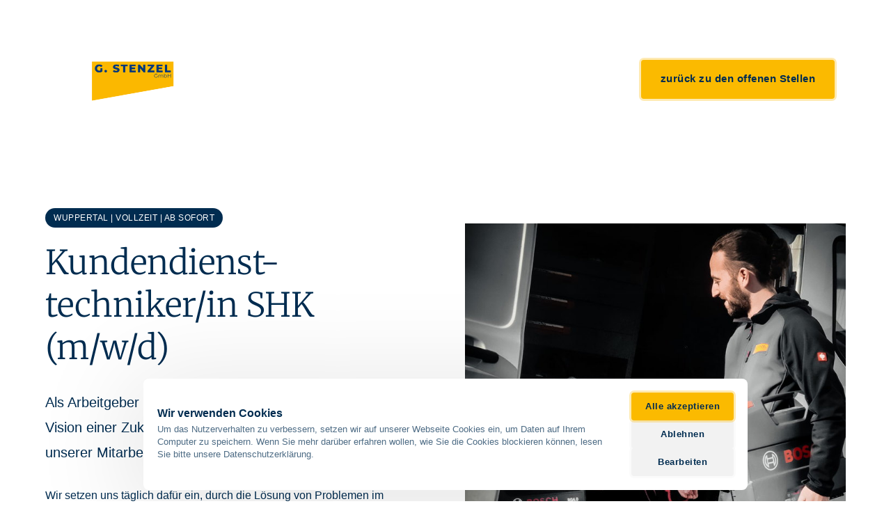

--- FILE ---
content_type: text/html
request_url: https://www.karriere-stenzel.de/kundendiensttechnikerin-shk
body_size: 145948
content:
<!doctype html>
<html prefix="og: http://ogp.me/ns#" lang="de">
<head>
    <meta charset="utf-8">
    <meta name="viewport" content="width=device-width,initial-scale=1,maximum-scale=1,user-scalable=no">
    






<title>Kundendiensttechniker/in-shk</title>









<meta property="og:type" content="website" />

<meta property="og:title" content="Kundendiensttechniker&#x2F;in-shk">

<meta property="og:url" content="https://karriere-stenzel.de/kundendiensttechnikerin-shk" />
<meta property="og:site_name" content="karriere-stenzel.de" />

    



<script type="application/ld+json">
{
  "@context": "https://schema.org",
  "@type": "WebSite",
  "name": "",
  "url": "https://karriere-stenzel.de"
}
</script>   









<link rel="sitemap" type="application/xml" title="Sitemap" href="https://karriere-stenzel.de/sitemap.xml">




<link rel="canonical" href="https://karriere-stenzel.de/kundendiensttechnikerin-shk" />
    <link rel= "preconnect" href="https://onecdn.io" />

    <link rel="icon" type="img/png" sizes="16x16" href="https://onecdn.io/cdn-cgi/image/width=16,height=16,fit=contain/media/8cd13e78-014f-4b41-8565-6e280a456ba3/sm">
<link rel="icon" type="img/png" sizes="32x32" href="https://onecdn.io/cdn-cgi/image/width=32,height=32,fit=contain/media/8cd13e78-014f-4b41-8565-6e280a456ba3/sm">
<link rel="icon" type="img/png" sizes="144x144" href="https://onecdn.io/cdn-cgi/image/width=144,height=144,fit=contain/media/8cd13e78-014f-4b41-8565-6e280a456ba3/sm">    
    <script src="/_api/cookie-service/lib/25819f73-a098-48fe-a8f3-d36f8f1f6ce3.js?v=YkTSmAVc9bxp1s7u9Rm0c"></script>

<script type="text/javascript">
    
    var _execAfterConsentFns = [];
    function _collectConsentFn(fn) {
        _execAfterConsentFns.push(fn);
    }
    
    function _execCollectedConsentFns() {
        while (_execAfterConsentFns.length > 0) {
            var fn = _execAfterConsentFns.shift();
            if (fn) { fn() }
        }
    }
    
    
    
    function _execAfterConsent(category, fn) {
        if (window.onepagePrivacyLib) { window.onepagePrivacyLib.exec(category, fn); } else { fn(); }
    }
    function _execAfterPrivacyLibLoad(fn) {
        if (window.onepagePrivacyLib) { console.log('_execAfterPrivacyLibLoad',{fn}); window.onepagePrivacyLib.execAfterLoad(fn); } else { fn(); }
    }
</script>    
    <meta name="facebook-domain-verification" content="m1mu3ygby6dqz204cuqmw70eq2cgf4" />
<!-- Meta Pixel Code -->
<script>
  !function(f,b,e,v,n,t,s)
  {if(f.fbq)return;n=f.fbq=function(){n.callMethod?
  n.callMethod.apply(n,arguments):n.queue.push(arguments)};
  if(!f._fbq)f._fbq=n;n.push=n;n.loaded=!0;n.version='2.0';
  n.queue=[];t=b.createElement(e);t.async=!0;
  t.src=v;s=b.getElementsByTagName(e)[0];
  s.parentNode.insertBefore(t,s)}(window, document,'script',
  'https://connect.facebook.net/en_US/fbevents.js');
  fbq('init', '5002828186478100');
  fbq('track', 'PageView');
</script>
<noscript><img height="1" width="1" style="display:none"
  src="https://www.facebook.com/tr?id=5002828186478100&ev=PageView&noscript=1"
/></noscript>
<!-- End Meta Pixel Code -->
<script>
  fbq('track', 'Lead');
</script>


    <!-- Meta Pixel Code -->
<script>
  !function(f,b,e,v,n,t,s)
  {if(f.fbq)return;n=f.fbq=function(){n.callMethod?
  n.callMethod.apply(n,arguments):n.queue.push(arguments)};
  if(!f._fbq)f._fbq=n;n.push=n;n.loaded=!0;n.version='2.0';
  n.queue=[];t=b.createElement(e);t.async=!0;
  t.src=v;s=b.getElementsByTagName(e)[0];
  s.parentNode.insertBefore(t,s)}(window, document,'script',
  'https://connect.facebook.net/en_US/fbevents.js');
  fbq('init', '5002828186478100');
  fbq('track', 'PageView');
</script>
<noscript><img height="1" width="1" style="display:none"
  src="https://www.facebook.com/tr?id=5002828186478100&ev=PageView&noscript=1"
/></noscript>
<!-- End Meta Pixel Code -->    
    
    <style data-href="https://onecdn.io/b/client/1760024865174/css/main.css">.con-kit-component-spacer{display:flex;position:relative;overflow:visible!important}.con-kit-component-spacer__handler{position:absolute;display:flex;align-items:center;justify-content:center;min-width:8px;min-height:8px;width:100%;height:100%;top:50%;left:50%;transform:translate(-50%,-50%);z-index:10000;pointer-events:none}.con-kit-component-spacer__handler:before{position:absolute;top:50%;left:50%;transform:translate(-50%,-50%);background:rgba(var(--color-text),.05);height:4px;width:60px;border-radius:100px;opacity:0}.con-kit-component-spacer__handler:hover:before{opacity:1}[data-row-id] .con-kit-component-spacer{height:var(--a-indent-lg);width:100%}@media(max-width:992px){[data-row-id] .con-kit-component-spacer{height:var(--a-indent-md,var(--a-indent-lg))}}.con-builder-site-preview-scale_mobile [data-row-id] .con-kit-component-spacer{height:var(--a-indent-md,var(--a-indent-lg))}@media(max-width:768px){[data-row-id] .con-kit-component-spacer{height:var(--a-indent-sm,var(--a-indent-md,var(--a-indent-lg)))}}.con-builder-site-preview-scale_mobile [data-row-id] .con-kit-component-spacer{height:var(--a-indent-sm,var(--a-indent-md,var(--a-indent-lg)))}[data-atom][data-mode=vertical] .con-kit-component-spacer{height:var(--a-indent-lg);width:100%}@media(max-width:992px){[data-atom][data-mode=vertical] .con-kit-component-spacer{height:var(--a-indent-md,var(--a-indent-lg))}}.con-builder-site-preview-scale_mobile [data-atom][data-mode=vertical] .con-kit-component-spacer{height:var(--a-indent-md,var(--a-indent-lg))}@media(max-width:768px){[data-atom][data-mode=vertical] .con-kit-component-spacer{height:var(--a-indent-sm,var(--a-indent-md,var(--a-indent-lg)))}}.con-builder-site-preview-scale_mobile [data-atom][data-mode=vertical] .con-kit-component-spacer{height:var(--a-indent-sm,var(--a-indent-md,var(--a-indent-lg)))}.con-kit-progress-bar .con-kit-component-spacer{height:var(--a-indent-lg);width:100%}.con-kit-component-full-size.con-kit-component-full-size--enable .con-kit-component-full-size__block,[data-molecule][data-kit-frame=transparent] [data-atom][data-mode=vertical][data-options~=fullSize][data-atom=gallery] .con-kit-component-grid-list,[data-molecule][data-kit-frame=transparent] [data-atom][data-mode=vertical][data-options~=fullSize][data-atom=gallery] .con-kit-component-marquee,[data-molecule][data-kit-frame=transparent] [data-atom][data-mode=vertical][data-options~=fullSize][data-atom=gallery] .con-kit-component-masonry,[data-molecule][data-kit-frame=transparent] [data-atom][data-mode=vertical][data-options~=fullSize][data-atom=gallery] .con-kit-component-masonry-horizontal,[data-molecule][data-kit-frame=transparent] [data-atom][data-mode=vertical][data-options~=fullSize][data-atom=gallery] .con-kit-component-slider,[data-molecule][data-kit-frame=transparent] [data-atom][data-mode=vertical][data-options~=fullSize][data-atom=image] .con-kit-component-image--empty,[data-molecule][data-kit-frame=transparent] [data-atom][data-mode=vertical][data-options~=fullSize][data-atom=image] .con-kit-component-image__overlay,[data-molecule][data-kit-frame=transparent] [data-atom][data-mode=vertical][data-options~=fullSize][data-atom=image] .con-kit-component-image__overlay-content,[data-molecule][data-kit-frame=transparent] [data-atom][data-mode=vertical][data-options~=fullSize][data-atom=image] .con-kit-component-resizer__inner,[data-molecule][data-kit-frame=transparent] [data-atom][data-mode=vertical][data-options~=fullSize][data-atom=image] .con-kit-fade-box,[data-molecule][data-kit-frame=transparent] [data-atom][data-mode=vertical][data-options~=fullSize][data-atom=map] .con-kit-component-map__content,[data-molecule][data-kit-frame=transparent] [data-atom][data-mode=vertical][data-options~=fullSize][data-atom=map] .con-kit-component-resizer__inner,[data-molecule][data-kit-frame=transparent] [data-atom][data-mode=vertical][data-options~=fullSize][data-atom=map] .one-kit-cookie-content-blocker-placeholder,[data-molecule][data-kit-frame=transparent] [data-atom][data-mode=vertical][data-options~=fullSize][data-atom=video] .con-kit-component-resizer__inner,[data-molecule][data-kit-frame=transparent] [data-atom][data-mode=vertical][data-options~=fullSize][data-atom=video] .con-kit-component-video-player,[data-molecule][data-kit-frame=transparent] [data-atom][data-mode=vertical][data-options~=fullSize][data-atom=video] .con-kit-component-video-preview,[data-molecule][data-kit-frame=transparent] [data-atom][data-mode=vertical][data-options~=fullSize][data-atom=video] .con-kit-component-video.con-kit-component-video--type-embedded,[data-molecule][data-kit-frame=transparent] [data-atom][data-mode=vertical][data-options~=fullSize][data-atom=video] .one-kit-cookie-content-blocker-placeholder{width:calc(100% + var(--atom-fullsize-left, 0px) + var(--atom-fullsize-right, 0px));min-height:var(--atom-full-size-min-height);height:calc(100% + var(--atom-fullsize-top, 0px) + var(--atom-fullsize-bottom, 0px));--one-kit-radius:0;border-radius:var(--one-kit-radius-top-left,0) var(--one-kit-radius-top-right,0) var(--one-kit-radius-bottom-right,0) var(--one-kit-radius-bottom-left,0);box-shadow:none;margin:calc((var(--atom-fullsize-top, 0px) * -1)) calc(var(--atom-fullsize-right, 0px) * -1) calc(((var(--atom-fullsize-bottom, 0px) + var(--one-kit-border-width)) * -1)) calc(var(--atom-fullsize-left, 0px) * -1)}.con-kit-component-full-size.con-kit-component-full-size--enable [data-atom]:first-child .con-kit-component-full-size__block,[data-atom]:first-child .con-kit-component-full-size.con-kit-component-full-size--enable .con-kit-component-full-size__block,[data-atom]:first-child [data-molecule][data-kit-frame=transparent] [data-atom][data-mode=vertical][data-options~=fullSize][data-atom=gallery] .con-kit-component-grid-list,[data-atom]:first-child [data-molecule][data-kit-frame=transparent] [data-atom][data-mode=vertical][data-options~=fullSize][data-atom=gallery] .con-kit-component-marquee,[data-atom]:first-child [data-molecule][data-kit-frame=transparent] [data-atom][data-mode=vertical][data-options~=fullSize][data-atom=gallery] .con-kit-component-masonry,[data-atom]:first-child [data-molecule][data-kit-frame=transparent] [data-atom][data-mode=vertical][data-options~=fullSize][data-atom=gallery] .con-kit-component-masonry-horizontal,[data-atom]:first-child [data-molecule][data-kit-frame=transparent] [data-atom][data-mode=vertical][data-options~=fullSize][data-atom=gallery] .con-kit-component-slider,[data-atom]:first-child [data-molecule][data-kit-frame=transparent] [data-atom][data-mode=vertical][data-options~=fullSize][data-atom=image] .con-kit-component-image--empty,[data-atom]:first-child [data-molecule][data-kit-frame=transparent] [data-atom][data-mode=vertical][data-options~=fullSize][data-atom=image] .con-kit-component-image__overlay,[data-atom]:first-child [data-molecule][data-kit-frame=transparent] [data-atom][data-mode=vertical][data-options~=fullSize][data-atom=image] .con-kit-component-image__overlay-content,[data-atom]:first-child [data-molecule][data-kit-frame=transparent] [data-atom][data-mode=vertical][data-options~=fullSize][data-atom=image] .con-kit-component-resizer__inner,[data-atom]:first-child [data-molecule][data-kit-frame=transparent] [data-atom][data-mode=vertical][data-options~=fullSize][data-atom=image] .con-kit-fade-box,[data-atom]:first-child [data-molecule][data-kit-frame=transparent] [data-atom][data-mode=vertical][data-options~=fullSize][data-atom=map] .con-kit-component-map__content,[data-atom]:first-child [data-molecule][data-kit-frame=transparent] [data-atom][data-mode=vertical][data-options~=fullSize][data-atom=map] .con-kit-component-resizer__inner,[data-atom]:first-child [data-molecule][data-kit-frame=transparent] [data-atom][data-mode=vertical][data-options~=fullSize][data-atom=map] .one-kit-cookie-content-blocker-placeholder,[data-atom]:first-child [data-molecule][data-kit-frame=transparent] [data-atom][data-mode=vertical][data-options~=fullSize][data-atom=video] .con-kit-component-resizer__inner,[data-atom]:first-child [data-molecule][data-kit-frame=transparent] [data-atom][data-mode=vertical][data-options~=fullSize][data-atom=video] .con-kit-component-video-player,[data-atom]:first-child [data-molecule][data-kit-frame=transparent] [data-atom][data-mode=vertical][data-options~=fullSize][data-atom=video] .con-kit-component-video-preview,[data-atom]:first-child [data-molecule][data-kit-frame=transparent] [data-atom][data-mode=vertical][data-options~=fullSize][data-atom=video] .con-kit-component-video.con-kit-component-video--type-embedded,[data-atom]:first-child [data-molecule][data-kit-frame=transparent] [data-atom][data-mode=vertical][data-options~=fullSize][data-atom=video] .one-kit-cookie-content-blocker-placeholder,[data-molecule][data-kit-frame=transparent] [data-atom][data-mode=vertical][data-options~=fullSize][data-atom=gallery] [data-atom]:first-child .con-kit-component-grid-list,[data-molecule][data-kit-frame=transparent] [data-atom][data-mode=vertical][data-options~=fullSize][data-atom=gallery] [data-atom]:first-child .con-kit-component-marquee,[data-molecule][data-kit-frame=transparent] [data-atom][data-mode=vertical][data-options~=fullSize][data-atom=gallery] [data-atom]:first-child .con-kit-component-masonry,[data-molecule][data-kit-frame=transparent] [data-atom][data-mode=vertical][data-options~=fullSize][data-atom=gallery] [data-atom]:first-child .con-kit-component-masonry-horizontal,[data-molecule][data-kit-frame=transparent] [data-atom][data-mode=vertical][data-options~=fullSize][data-atom=gallery] [data-atom]:first-child .con-kit-component-slider,[data-molecule][data-kit-frame=transparent] [data-atom][data-mode=vertical][data-options~=fullSize][data-atom=image] [data-atom]:first-child .con-kit-component-image--empty,[data-molecule][data-kit-frame=transparent] [data-atom][data-mode=vertical][data-options~=fullSize][data-atom=image] [data-atom]:first-child .con-kit-component-image__overlay,[data-molecule][data-kit-frame=transparent] [data-atom][data-mode=vertical][data-options~=fullSize][data-atom=image] [data-atom]:first-child .con-kit-component-image__overlay-content,[data-molecule][data-kit-frame=transparent] [data-atom][data-mode=vertical][data-options~=fullSize][data-atom=image] [data-atom]:first-child .con-kit-component-resizer__inner,[data-molecule][data-kit-frame=transparent] [data-atom][data-mode=vertical][data-options~=fullSize][data-atom=image] [data-atom]:first-child .con-kit-fade-box,[data-molecule][data-kit-frame=transparent] [data-atom][data-mode=vertical][data-options~=fullSize][data-atom=map] [data-atom]:first-child .con-kit-component-map__content,[data-molecule][data-kit-frame=transparent] [data-atom][data-mode=vertical][data-options~=fullSize][data-atom=map] [data-atom]:first-child .con-kit-component-resizer__inner,[data-molecule][data-kit-frame=transparent] [data-atom][data-mode=vertical][data-options~=fullSize][data-atom=map] [data-atom]:first-child .one-kit-cookie-content-blocker-placeholder,[data-molecule][data-kit-frame=transparent] [data-atom][data-mode=vertical][data-options~=fullSize][data-atom=video] [data-atom]:first-child .con-kit-component-resizer__inner,[data-molecule][data-kit-frame=transparent] [data-atom][data-mode=vertical][data-options~=fullSize][data-atom=video] [data-atom]:first-child .con-kit-component-video-player,[data-molecule][data-kit-frame=transparent] [data-atom][data-mode=vertical][data-options~=fullSize][data-atom=video] [data-atom]:first-child .con-kit-component-video-preview,[data-molecule][data-kit-frame=transparent] [data-atom][data-mode=vertical][data-options~=fullSize][data-atom=video] [data-atom]:first-child .con-kit-component-video.con-kit-component-video--type-embedded,[data-molecule][data-kit-frame=transparent] [data-atom][data-mode=vertical][data-options~=fullSize][data-atom=video] [data-atom]:first-child .one-kit-cookie-content-blocker-placeholder{margin-bottom:0!important}.con-kit-component-full-size.con-kit-component-full-size--enable [data-atom]:last-child .con-kit-component-full-size__block,[data-atom]:last-child .con-kit-component-full-size.con-kit-component-full-size--enable .con-kit-component-full-size__block,[data-atom]:last-child [data-molecule][data-kit-frame=transparent] [data-atom][data-mode=vertical][data-options~=fullSize][data-atom=gallery] .con-kit-component-grid-list,[data-atom]:last-child [data-molecule][data-kit-frame=transparent] [data-atom][data-mode=vertical][data-options~=fullSize][data-atom=gallery] .con-kit-component-marquee,[data-atom]:last-child [data-molecule][data-kit-frame=transparent] [data-atom][data-mode=vertical][data-options~=fullSize][data-atom=gallery] .con-kit-component-masonry,[data-atom]:last-child [data-molecule][data-kit-frame=transparent] [data-atom][data-mode=vertical][data-options~=fullSize][data-atom=gallery] .con-kit-component-masonry-horizontal,[data-atom]:last-child [data-molecule][data-kit-frame=transparent] [data-atom][data-mode=vertical][data-options~=fullSize][data-atom=gallery] .con-kit-component-slider,[data-atom]:last-child [data-molecule][data-kit-frame=transparent] [data-atom][data-mode=vertical][data-options~=fullSize][data-atom=image] .con-kit-component-image--empty,[data-atom]:last-child [data-molecule][data-kit-frame=transparent] [data-atom][data-mode=vertical][data-options~=fullSize][data-atom=image] .con-kit-component-image__overlay,[data-atom]:last-child [data-molecule][data-kit-frame=transparent] [data-atom][data-mode=vertical][data-options~=fullSize][data-atom=image] .con-kit-component-image__overlay-content,[data-atom]:last-child [data-molecule][data-kit-frame=transparent] [data-atom][data-mode=vertical][data-options~=fullSize][data-atom=image] .con-kit-component-resizer__inner,[data-atom]:last-child [data-molecule][data-kit-frame=transparent] [data-atom][data-mode=vertical][data-options~=fullSize][data-atom=image] .con-kit-fade-box,[data-atom]:last-child [data-molecule][data-kit-frame=transparent] [data-atom][data-mode=vertical][data-options~=fullSize][data-atom=map] .con-kit-component-map__content,[data-atom]:last-child [data-molecule][data-kit-frame=transparent] [data-atom][data-mode=vertical][data-options~=fullSize][data-atom=map] .con-kit-component-resizer__inner,[data-atom]:last-child [data-molecule][data-kit-frame=transparent] [data-atom][data-mode=vertical][data-options~=fullSize][data-atom=map] .one-kit-cookie-content-blocker-placeholder,[data-atom]:last-child [data-molecule][data-kit-frame=transparent] [data-atom][data-mode=vertical][data-options~=fullSize][data-atom=video] .con-kit-component-resizer__inner,[data-atom]:last-child [data-molecule][data-kit-frame=transparent] [data-atom][data-mode=vertical][data-options~=fullSize][data-atom=video] .con-kit-component-video-player,[data-atom]:last-child [data-molecule][data-kit-frame=transparent] [data-atom][data-mode=vertical][data-options~=fullSize][data-atom=video] .con-kit-component-video-preview,[data-atom]:last-child [data-molecule][data-kit-frame=transparent] [data-atom][data-mode=vertical][data-options~=fullSize][data-atom=video] .con-kit-component-video.con-kit-component-video--type-embedded,[data-atom]:last-child [data-molecule][data-kit-frame=transparent] [data-atom][data-mode=vertical][data-options~=fullSize][data-atom=video] .one-kit-cookie-content-blocker-placeholder,[data-molecule][data-kit-frame=transparent] [data-atom][data-mode=vertical][data-options~=fullSize][data-atom=gallery] [data-atom]:last-child .con-kit-component-grid-list,[data-molecule][data-kit-frame=transparent] [data-atom][data-mode=vertical][data-options~=fullSize][data-atom=gallery] [data-atom]:last-child .con-kit-component-marquee,[data-molecule][data-kit-frame=transparent] [data-atom][data-mode=vertical][data-options~=fullSize][data-atom=gallery] [data-atom]:last-child .con-kit-component-masonry,[data-molecule][data-kit-frame=transparent] [data-atom][data-mode=vertical][data-options~=fullSize][data-atom=gallery] [data-atom]:last-child .con-kit-component-masonry-horizontal,[data-molecule][data-kit-frame=transparent] [data-atom][data-mode=vertical][data-options~=fullSize][data-atom=gallery] [data-atom]:last-child .con-kit-component-slider,[data-molecule][data-kit-frame=transparent] [data-atom][data-mode=vertical][data-options~=fullSize][data-atom=image] [data-atom]:last-child .con-kit-component-image--empty,[data-molecule][data-kit-frame=transparent] [data-atom][data-mode=vertical][data-options~=fullSize][data-atom=image] [data-atom]:last-child .con-kit-component-image__overlay,[data-molecule][data-kit-frame=transparent] [data-atom][data-mode=vertical][data-options~=fullSize][data-atom=image] [data-atom]:last-child .con-kit-component-image__overlay-content,[data-molecule][data-kit-frame=transparent] [data-atom][data-mode=vertical][data-options~=fullSize][data-atom=image] [data-atom]:last-child .con-kit-component-resizer__inner,[data-molecule][data-kit-frame=transparent] [data-atom][data-mode=vertical][data-options~=fullSize][data-atom=image] [data-atom]:last-child .con-kit-fade-box,[data-molecule][data-kit-frame=transparent] [data-atom][data-mode=vertical][data-options~=fullSize][data-atom=map] [data-atom]:last-child .con-kit-component-map__content,[data-molecule][data-kit-frame=transparent] [data-atom][data-mode=vertical][data-options~=fullSize][data-atom=map] [data-atom]:last-child .con-kit-component-resizer__inner,[data-molecule][data-kit-frame=transparent] [data-atom][data-mode=vertical][data-options~=fullSize][data-atom=map] [data-atom]:last-child .one-kit-cookie-content-blocker-placeholder,[data-molecule][data-kit-frame=transparent] [data-atom][data-mode=vertical][data-options~=fullSize][data-atom=video] [data-atom]:last-child .con-kit-component-resizer__inner,[data-molecule][data-kit-frame=transparent] [data-atom][data-mode=vertical][data-options~=fullSize][data-atom=video] [data-atom]:last-child .con-kit-component-video-player,[data-molecule][data-kit-frame=transparent] [data-atom][data-mode=vertical][data-options~=fullSize][data-atom=video] [data-atom]:last-child .con-kit-component-video-preview,[data-molecule][data-kit-frame=transparent] [data-atom][data-mode=vertical][data-options~=fullSize][data-atom=video] [data-atom]:last-child .con-kit-component-video.con-kit-component-video--type-embedded,[data-molecule][data-kit-frame=transparent] [data-atom][data-mode=vertical][data-options~=fullSize][data-atom=video] [data-atom]:last-child .one-kit-cookie-content-blocker-placeholder{margin-top:0!important}[data-molecule][data-kit-frame=transparent] [data-atom][data-mode=vertical][data-options~=fullSize][data-atom=line] .con-kit-atom-line__inside,[data-molecule][data-kit-options=fullSize] .con-kit-component-marquee,[data-molecule][data-kit-options=fullSize] .one-control-marquee-edit-draw{width:calc(100% + var(--atom-fullsize-left, 0px) + var(--atom-fullsize-right, 0px));box-shadow:none;margin:0 calc(var(--atom-fullsize-right, 0px) * -1) 0 calc(var(--atom-fullsize-left, 0px) * -1)}.con-kit-organism .con-kit-layout{--base-container-width:calc(var(--grid-container__width-override, var(--grid-container__width)));--__mfs-cols_with:calc(var(--base-container-width) / 24 * var(--grid-row__cols));--__mfs-not_use_cols_width:calc(((var(--base-container-width) / 24) * (24 - var(--grid-row__cols))));--__mfs-space_between_window:calc(var(--con-kit-window-width-override, var(--con-kit-window-width, 100vw)) - var(--grid-container__width-override, var(--grid-container__width)));--__mfs-space_col_window:calc(var(--__mfs-space_between_window) / 2)}@media(max-width:768px){.con-kit-organism .con-kit-layout{--__mfs-space_col_window:calc(var(--organism-bg-padding))}}.con-builder-site-preview-scale_mobile .con-kit-organism .con-kit-layout{--__mfs-space_col_window:calc(var(--organism-bg-padding))}.con-kit-organism .con-kit-col{--one-column-width:calc(var(--grid-container__width-override, var(--grid-container__width)) / 24 * var(--grid-col-current))}.con-kit-organism:not(.con-kit-modal) .con-kit-container--style-transparent{--base-width:100vw;--base-top:var(--layout-padding-top);--base-bottom:var(--layout-padding-bottom)}.con-kit-organism:not(.con-kit-modal) .con-kit-container--style-transparent [data-kit-radius]{--one-kit-radius-top-left:0px;--one-kit-radius-top-right:0px;--one-kit-radius-bottom-right:0px;--one-kit-radius-bottom-left:0px}.con-kit-organism:not(.con-kit-modal) .con-kit-container--style-line,.con-kit-organism:not(.con-kit-modal) .con-kit-container--style-solid{--base-width:calc(var(--grid-container__width) + (var(--one-kit-container-padding) * 2));--base-top:var(--one-kit-container-padding);--base-bottom:var(--one-kit-container-padding)}.con-kit-organism:not(.con-kit-modal) .con-kit-row--style-line,.con-kit-organism:not(.con-kit-modal) .con-kit-row--style-solid{--base-width:calc(var(--grid-container__width) + (var(--one-kit-row-padding) * 2));--base-top:var(--one-kit-row-padding);--base-bottom:var(--one-kit-row-padding);--base-container-width:calc(var(--grid-container__width-override, var(--grid-container__width)) + (var(--horizontal-column-spacing) * 2) - var(--one-kit-row-padding, 0px));--__mfs-not_use_cols_width:calc(((var(--base-container-width) / 24) * (24 - var(--grid-row__cols))))}@media(max-width:768px){.con-kit-organism:not(.con-kit-modal) .con-kit-row--style-line,.con-kit-organism:not(.con-kit-modal) .con-kit-row--style-solid{--base-container-width:calc(var(--grid-container__width-override, var(--grid-container__width)))}}.con-builder-site-preview-scale_mobile .con-kit-organism:not(.con-kit-modal) .con-kit-row--style-line,.con-builder-site-preview-scale_mobile .con-kit-organism:not(.con-kit-modal) .con-kit-row--style-solid{--base-container-width:calc(var(--grid-container__width-override, var(--grid-container__width)))}.con-kit-organism:not(.con-kit-modal) .con-kit-row--style-line [data-molecule][data-kit-frame=transparent] [data-atom][data-options~=fullSize]:last-child .con-kit-component-spacer,.con-kit-organism:not(.con-kit-modal) .con-kit-row--style-solid [data-molecule][data-kit-frame=transparent] [data-atom][data-options~=fullSize]:last-child .con-kit-component-spacer{display:none}.con-kit-organism:not(.con-kit-modal).con-kit-megamenu .con-kit-container--style-transparent{--base-width:calc(var(--grid-container__width) + (var(--one-kit-container-padding) * 2));--base-top:var(--one-kit-container-padding);--base-bottom:var(--one-kit-container-padding)}.con-kit-organism:not(.con-kit-modal).con-kit-megamenu.con-kit-megamenu--width-full .con-kit-container--style-transparent{--base-width:var(--con-kit-window-width-override,var(--con-kit-window-width,100vw));--base-top:var(--layout-padding-top);--base-bottom:var(--layout-padding-bottom)}.con-kit-organism.con-kit-modal .con-kit-organism-background1{--base-width:var(--custom-width-percent);--base-top:calc(var(--layout-padding-top, var(--section-padding-top)) + 1px);--base-bottom:calc(var(--layout-padding-bottom, var(--section-padding-top)) + 1px)}.con-kit-organism [data-molecule][data-kit-frame=transparent] [data-atom][data-options~=fullHorizontal],.con-kit-organism [data-molecule][data-kit-frame=transparent] [data-atom][data-options~=fullSize],.con-kit-organism [data-molecule][data-kit-options~=fullHorizontal],.con-kit-organism [data-molecule][data-kit-options~=fullSize]{--atom-fullsize-left:var(--horizontal-column-spacing);--atom-fullsize-right:var(--horizontal-column-spacing)}.con-kit-organism .con-kit-layout[data-kit-align-horizontal=left][data-kit-grid-type=columns] .con-kit-col--first [data-molecule][data-kit-frame=transparent] [data-atom][data-options~=fullHorizontal],.con-kit-organism .con-kit-layout[data-kit-align-horizontal=left][data-kit-grid-type=columns] .con-kit-col--first [data-molecule][data-kit-frame=transparent] [data-atom][data-options~=fullSize],.con-kit-organism .con-kit-layout[data-kit-align-horizontal=left][data-kit-grid-type=columns] .con-kit-col--first [data-molecule][data-kit-options~=fullHorizontal],.con-kit-organism .con-kit-layout[data-kit-align-horizontal=left][data-kit-grid-type=columns] .con-kit-col--first [data-molecule][data-kit-options~=fullSize]{--atom-fullsize-left:calc((var(--base-width) - var(--grid-container__width)) / 2)}.con-kit-organism .con-kit-layout[data-kit-align-horizontal=left][data-kit-grid-type=columns] .con-kit-col--last [data-molecule][data-kit-frame=transparent] [data-atom][data-options~=fullHorizontal],.con-kit-organism .con-kit-layout[data-kit-align-horizontal=left][data-kit-grid-type=columns] .con-kit-col--last [data-molecule][data-kit-frame=transparent] [data-atom][data-options~=fullSize],.con-kit-organism .con-kit-layout[data-kit-align-horizontal=left][data-kit-grid-type=columns] .con-kit-col--last [data-molecule][data-kit-options~=fullSize] .con-kit-organism .con-kit-layout[data-kit-align-horizontal=left][data-kit-grid-type=columns] .con-kit-col--last [data-molecule][data-kit-options~=fullHorizontal]{--atom-fullsize-right:calc(((var(--base-width) - var(--grid-container__width)) / 2) + var(--__mfs-not_use_cols_width))}.con-kit-organism .con-kit-layout[data-kit-align-horizontal=center][data-kit-grid-type=columns] .con-kit-col--first [data-molecule][data-kit-frame=transparent] [data-atom][data-options~=fullHorizontal],.con-kit-organism .con-kit-layout[data-kit-align-horizontal=center][data-kit-grid-type=columns] .con-kit-col--first [data-molecule][data-kit-frame=transparent] [data-atom][data-options~=fullSize],.con-kit-organism .con-kit-layout[data-kit-align-horizontal=center][data-kit-grid-type=columns] .con-kit-col--first [data-molecule][data-kit-options~=fullHorizontal],.con-kit-organism .con-kit-layout[data-kit-align-horizontal=center][data-kit-grid-type=columns] .con-kit-col--first [data-molecule][data-kit-options~=fullSize]{--atom-fullsize-left:calc((var(--base-width) - var(--__mfs-cols_with)) / 2)}.con-kit-organism .con-kit-layout[data-kit-align-horizontal=center][data-kit-grid-type=columns] .con-kit-col--last [data-molecule][data-kit-frame=transparent] [data-atom][data-options~=fullHorizontal],.con-kit-organism .con-kit-layout[data-kit-align-horizontal=center][data-kit-grid-type=columns] .con-kit-col--last [data-molecule][data-kit-frame=transparent] [data-atom][data-options~=fullSize],.con-kit-organism .con-kit-layout[data-kit-align-horizontal=center][data-kit-grid-type=columns] .con-kit-col--last [data-molecule][data-kit-options~=fullHorizontal],.con-kit-organism .con-kit-layout[data-kit-align-horizontal=center][data-kit-grid-type=columns] .con-kit-col--last [data-molecule][data-kit-options~=fullSize]{--atom-fullsize-right:calc((var(--base-width) - var(--__mfs-cols_with)) / 2)}.con-kit-organism .con-kit-layout[data-kit-align-horizontal=right][data-kit-grid-type=columns] .con-kit-col--first [data-molecule][data-kit-frame=transparent] [data-atom][data-options~=fullHorizontal],.con-kit-organism .con-kit-layout[data-kit-align-horizontal=right][data-kit-grid-type=columns] .con-kit-col--first [data-molecule][data-kit-frame=transparent] [data-atom][data-options~=fullSize],.con-kit-organism .con-kit-layout[data-kit-align-horizontal=right][data-kit-grid-type=columns] .con-kit-col--first [data-molecule][data-kit-options~=fullHorizontal],.con-kit-organism .con-kit-layout[data-kit-align-horizontal=right][data-kit-grid-type=columns] .con-kit-col--first [data-molecule][data-kit-options~=fullSize]{--atom-fullsize-left:calc(((var(--base-width) - var(--grid-container__width)) / 2) + var(--__mfs-not_use_cols_width))}.con-kit-organism .con-kit-layout[data-kit-align-horizontal=right][data-kit-grid-type=columns] .con-kit-col--last [data-molecule][data-kit-frame=transparent] [data-atom][data-options~=fullHorizontal],.con-kit-organism .con-kit-layout[data-kit-align-horizontal=right][data-kit-grid-type=columns] .con-kit-col--last [data-molecule][data-kit-frame=transparent] [data-atom][data-options~=fullSize],.con-kit-organism .con-kit-layout[data-kit-align-horizontal=right][data-kit-grid-type=columns] .con-kit-col--last [data-molecule][data-kit-options~=fullHorizontal],.con-kit-organism .con-kit-layout[data-kit-align-horizontal=right][data-kit-grid-type=columns] .con-kit-col--last [data-molecule][data-kit-options~=fullSize]{--atom-fullsize-right:calc((var(--base-width) - var(--grid-container__width)) / 2)}.con-kit-organism [data-molecule][data-kit-frame=transparent] [data-atom][data-options~=fullSize][data-kit-options~=right]{--atom-fullsize-right:0}@media(min-width:768px)and (max-width:992px){.con-kit-organism .con-kit-container [data-molecule][data-kit-frame=transparent] [data-atom][data-options~=fullSize],.con-kit-organism .con-kit-container [data-molecule][data-kit-options~=fullHorizontal],.con-kit-organism .con-kit-container [data-molecule][data-kit-options~=fullSize]{--atom-fullsize-left:calc((var(--base-width) - var(--__mfs-cols_with)) / 2)!important;--atom-fullsize-right:calc((var(--base-width) - var(--__mfs-cols_with)) / 2)!important}}@media(max-width:768px){.con-kit-organism .con-kit-container [data-molecule][data-kit-frame=transparent] [data-atom][data-options~=fullSize],.con-kit-organism .con-kit-container [data-molecule][data-kit-options~=fullHorizontal],.con-kit-organism .con-kit-container [data-molecule][data-kit-options~=fullSize]{--atom-fullsize-left:24px!important;--atom-fullsize-right:24px!important}}.con-builder-site-preview-scale_mobile .con-kit-organism .con-kit-container [data-molecule][data-kit-frame=transparent] [data-atom][data-options~=fullSize],.con-builder-site-preview-scale_mobile .con-kit-organism .con-kit-container [data-molecule][data-kit-options~=fullHorizontal],.con-builder-site-preview-scale_mobile .con-kit-organism .con-kit-container [data-molecule][data-kit-options~=fullSize]{--atom-fullsize-left:24px!important;--atom-fullsize-right:24px!important}.con-kit-organism .con-kit-section--full-height [data-molecule][data-kit-frame=transparent] [data-atom][data-options~=fullSize],.con-kit-organism .con-kit-section--full-height [data-molecule][data-kit-options~=fullSize]{--atom-fullsize-min-height:100vh}@media(min-width:992px){.con-kit-organism .con-kit-frame .con-kit-row--style-line [data-molecule][data-kit-frame=transparent] [data-atom][data-options~=fullSize]:first-child,.con-kit-organism .con-kit-frame .con-kit-row--style-line [data-molecule][data-kit-frame=transparent] [data-atom][data-options~=fullVertical],.con-kit-organism .con-kit-frame .con-kit-row--style-line [data-molecule][data-kit-options~=fullSize],.con-kit-organism .con-kit-frame .con-kit-row--style-solid [data-molecule][data-kit-frame=transparent] [data-atom][data-options~=fullSize]:first-child,.con-kit-organism .con-kit-frame .con-kit-row--style-solid [data-molecule][data-kit-frame=transparent] [data-atom][data-options~=fullVertical],.con-kit-organism .con-kit-frame .con-kit-row--style-solid [data-molecule][data-kit-options~=fullSize]{--atom-fullsize-top:var(--base-top)}.con-kit-organism .con-kit-frame .con-kit-row--style-line [data-molecule][data-kit-frame=transparent] [data-atom][data-options~=fullSize]:last-child,.con-kit-organism .con-kit-frame .con-kit-row--style-line [data-molecule][data-kit-frame=transparent] [data-atom][data-options~=fullVertical],.con-kit-organism .con-kit-frame .con-kit-row--style-line [data-molecule][data-kit-options~=fullSize],.con-kit-organism .con-kit-frame .con-kit-row--style-solid [data-molecule][data-kit-frame=transparent] [data-atom][data-options~=fullSize]:last-child,.con-kit-organism .con-kit-frame .con-kit-row--style-solid [data-molecule][data-kit-frame=transparent] [data-atom][data-options~=fullVertical],.con-kit-organism .con-kit-frame .con-kit-row--style-solid [data-molecule][data-kit-options~=fullSize]{--atom-fullsize-bottom:var(--base-bottom)}}@media(max-width:992px){.con-kit-organism .con-kit-frame .con-kit-row--style-line [data-kit-grid-type=columns] .con-kit-col--first [data-molecule][data-kit-frame=transparent] [data-atom][data-options~=fullSize]:first-child,.con-kit-organism .con-kit-frame .con-kit-row--style-line [data-kit-grid-type=columns] .con-kit-col--first [data-molecule][data-kit-frame=transparent] [data-atom][data-options~=fullVertical],.con-kit-organism .con-kit-frame .con-kit-row--style-line [data-kit-grid-type=columns] .con-kit-col--first [data-molecule][data-kit-options~=fullSize],.con-kit-organism .con-kit-frame .con-kit-row--style-solid [data-kit-grid-type=columns] .con-kit-col--first [data-molecule][data-kit-frame=transparent] [data-atom][data-options~=fullSize]:first-child,.con-kit-organism .con-kit-frame .con-kit-row--style-solid [data-kit-grid-type=columns] .con-kit-col--first [data-molecule][data-kit-frame=transparent] [data-atom][data-options~=fullVertical],.con-kit-organism .con-kit-frame .con-kit-row--style-solid [data-kit-grid-type=columns] .con-kit-col--first [data-molecule][data-kit-options~=fullSize]{--atom-fullsize-top:calc(var(--base-top))}.con-kit-organism .con-kit-frame .con-kit-row--style-line [data-kit-grid-type=columns] .con-kit-col--last [data-molecule][data-kit-frame=transparent] [data-atom][data-options~=fullSize]:last-child,.con-kit-organism .con-kit-frame .con-kit-row--style-line [data-kit-grid-type=columns] .con-kit-col--last [data-molecule][data-kit-frame=transparent] [data-atom][data-options~=fullVertical],.con-kit-organism .con-kit-frame .con-kit-row--style-line [data-kit-grid-type=columns] .con-kit-col--last [data-molecule][data-kit-options~=fullSize],.con-kit-organism .con-kit-frame .con-kit-row--style-solid [data-kit-grid-type=columns] .con-kit-col--last [data-molecule][data-kit-frame=transparent] [data-atom][data-options~=fullSize]:last-child,.con-kit-organism .con-kit-frame .con-kit-row--style-solid [data-kit-grid-type=columns] .con-kit-col--last [data-molecule][data-kit-frame=transparent] [data-atom][data-options~=fullVertical],.con-kit-organism .con-kit-frame .con-kit-row--style-solid [data-kit-grid-type=columns] .con-kit-col--last [data-molecule][data-kit-options~=fullSize]{--atom-fullsize-bottom:calc(var(--base-bottom))}}.con-builder-site-preview-scale_mobile .con-kit-organism .con-kit-frame .con-kit-row--style-line [data-kit-grid-type=columns] .con-kit-col--first [data-molecule][data-kit-frame=transparent] [data-atom][data-options~=fullSize]:first-child,.con-builder-site-preview-scale_mobile .con-kit-organism .con-kit-frame .con-kit-row--style-line [data-kit-grid-type=columns] .con-kit-col--first [data-molecule][data-kit-frame=transparent] [data-atom][data-options~=fullVertical],.con-builder-site-preview-scale_mobile .con-kit-organism .con-kit-frame .con-kit-row--style-line [data-kit-grid-type=columns] .con-kit-col--first [data-molecule][data-kit-options~=fullSize],.con-builder-site-preview-scale_mobile .con-kit-organism .con-kit-frame .con-kit-row--style-solid [data-kit-grid-type=columns] .con-kit-col--first [data-molecule][data-kit-frame=transparent] [data-atom][data-options~=fullSize]:first-child,.con-builder-site-preview-scale_mobile .con-kit-organism .con-kit-frame .con-kit-row--style-solid [data-kit-grid-type=columns] .con-kit-col--first [data-molecule][data-kit-frame=transparent] [data-atom][data-options~=fullVertical],.con-builder-site-preview-scale_mobile .con-kit-organism .con-kit-frame .con-kit-row--style-solid [data-kit-grid-type=columns] .con-kit-col--first [data-molecule][data-kit-options~=fullSize]{--atom-fullsize-top:calc(var(--base-top))}.con-builder-site-preview-scale_mobile .con-kit-organism .con-kit-frame .con-kit-row--style-line [data-kit-grid-type=columns] .con-kit-col--last [data-molecule][data-kit-frame=transparent] [data-atom][data-options~=fullSize]:last-child,.con-builder-site-preview-scale_mobile .con-kit-organism .con-kit-frame .con-kit-row--style-line [data-kit-grid-type=columns] .con-kit-col--last [data-molecule][data-kit-frame=transparent] [data-atom][data-options~=fullVertical],.con-builder-site-preview-scale_mobile .con-kit-organism .con-kit-frame .con-kit-row--style-line [data-kit-grid-type=columns] .con-kit-col--last [data-molecule][data-kit-options~=fullSize],.con-builder-site-preview-scale_mobile .con-kit-organism .con-kit-frame .con-kit-row--style-solid [data-kit-grid-type=columns] .con-kit-col--last [data-molecule][data-kit-frame=transparent] [data-atom][data-options~=fullSize]:last-child,.con-builder-site-preview-scale_mobile .con-kit-organism .con-kit-frame .con-kit-row--style-solid [data-kit-grid-type=columns] .con-kit-col--last [data-molecule][data-kit-frame=transparent] [data-atom][data-options~=fullVertical],.con-builder-site-preview-scale_mobile .con-kit-organism .con-kit-frame .con-kit-row--style-solid [data-kit-grid-type=columns] .con-kit-col--last [data-molecule][data-kit-options~=fullSize]{--atom-fullsize-bottom:calc(var(--base-bottom))}@media(min-width:992px){.con-kit-organism .con-kit-row:first-child [data-kit-grid-type=columns] [data-molecule][data-kit-frame=transparent] [data-atom][data-options~=fullSize]:first-child,.con-kit-organism .con-kit-row:first-child [data-kit-grid-type=columns] [data-molecule][data-kit-frame=transparent] [data-atom][data-options~=fullVertical],.con-kit-organism .con-kit-row:first-child [data-kit-grid-type=columns] [data-molecule][data-kit-options~=fullSize]{--atom-fullsize-top:calc(var(--base-top))}}@media(max-width:992px){.con-kit-organism .con-kit-row:first-child [data-kit-grid-type=columns][data-kit-grid-type=columns] .con-kit-col--first [data-molecule][data-kit-frame=transparent] [data-atom][data-options~=fullSize]:first-child,.con-kit-organism .con-kit-row:first-child [data-kit-grid-type=columns][data-kit-grid-type=columns] .con-kit-col--first [data-molecule][data-kit-frame=transparent] [data-atom][data-options~=fullVertical]:first-child,.con-kit-organism .con-kit-row:first-child [data-kit-grid-type=columns][data-kit-grid-type=columns] .con-kit-col--first [data-molecule][data-kit-options~=fullSize]{--atom-fullsize-top:calc(var(--base-top))}}.con-builder-site-preview-scale_mobile .con-kit-organism .con-kit-row:first-child [data-kit-grid-type=columns][data-kit-grid-type=columns] .con-kit-col--first [data-molecule][data-kit-frame=transparent] [data-atom][data-options~=fullSize]:first-child,.con-builder-site-preview-scale_mobile .con-kit-organism .con-kit-row:first-child [data-kit-grid-type=columns][data-kit-grid-type=columns] .con-kit-col--first [data-molecule][data-kit-frame=transparent] [data-atom][data-options~=fullVertical]:first-child,.con-builder-site-preview-scale_mobile .con-kit-organism .con-kit-row:first-child [data-kit-grid-type=columns][data-kit-grid-type=columns] .con-kit-col--first [data-molecule][data-kit-options~=fullSize]{--atom-fullsize-top:calc(var(--base-top))}@media(min-width:992px){.con-kit-organism .con-kit-row:last-child [data-kit-grid-type=columns] [data-molecule][data-kit-frame=transparent] [data-atom][data-options~=fullSize]:last-child,.con-kit-organism .con-kit-row:last-child [data-kit-grid-type=columns] [data-molecule][data-kit-frame=transparent] [data-atom][data-options~=fullVertical]{--atom-fullsize-bottom:calc(var(--base-bottom) + var(--one-kit-border-width, 0px))}}.con-kit-organism .con-kit-row:last-child [data-kit-grid-type=columns] [data-molecule][data-kit-frame=transparent] [data-atom][data-options~=fullSize]:last-child .con-kit-component-spacer,.con-kit-organism .con-kit-row:last-child [data-kit-grid-type=columns] [data-molecule][data-kit-frame=transparent] [data-atom][data-options~=fullVertical] .con-kit-component-spacer{display:none}@media(min-width:992px){.con-kit-organism .con-kit-row:last-child [data-kit-grid-type=columns] [data-molecule][data-kit-frame=transparent] [data-atom][data-options~=fullVertical],.con-kit-organism .con-kit-row:last-child [data-kit-grid-type=columns] [data-molecule][data-kit-options~=fullSize]{--atom-fullsize-bottom:calc(var(--base-bottom) + var(--one-kit-border-width, 0px))}}@media(max-width:992px){.con-kit-organism .con-kit-row:last-child [data-kit-grid-type=columns][data-kit-grid-type=columns] .con-kit-col--last [data-molecule][data-kit-frame=transparent] [data-atom][data-options~=fullSize]:last-child,.con-kit-organism .con-kit-row:last-child [data-kit-grid-type=columns][data-kit-grid-type=columns] .con-kit-col--last [data-molecule][data-kit-frame=transparent] [data-atom][data-options~=fullVertical],.con-kit-organism .con-kit-row:last-child [data-kit-grid-type=columns][data-kit-grid-type=columns] .con-kit-col--last [data-molecule][data-kit-options~=fullSize]{--atom-fullsize-bottom:calc(var(--base-bottom) + var(--one-kit-border-width, 0px))}.con-kit-organism .con-kit-row:last-child [data-kit-grid-type=columns][data-kit-grid-type=columns] .con-kit-col--last [data-molecule][data-kit-frame=transparent] [data-atom][data-options~=fullSize]:last-child .con-kit-component-spacer,.con-kit-organism .con-kit-row:last-child [data-kit-grid-type=columns][data-kit-grid-type=columns] .con-kit-col--last [data-molecule][data-kit-frame=transparent] [data-atom][data-options~=fullVertical] .con-kit-component-spacer,.con-kit-organism .con-kit-row:last-child [data-kit-grid-type=columns][data-kit-grid-type=columns] .con-kit-col--last [data-molecule][data-kit-options~=fullSize] .con-kit-component-spacer{display:none}}.con-builder-site-preview-scale_mobile .con-kit-organism .con-kit-row:last-child [data-kit-grid-type=columns][data-kit-grid-type=columns] .con-kit-col--last [data-molecule][data-kit-frame=transparent] [data-atom][data-options~=fullSize]:last-child,.con-builder-site-preview-scale_mobile .con-kit-organism .con-kit-row:last-child [data-kit-grid-type=columns][data-kit-grid-type=columns] .con-kit-col--last [data-molecule][data-kit-frame=transparent] [data-atom][data-options~=fullVertical],.con-builder-site-preview-scale_mobile .con-kit-organism .con-kit-row:last-child [data-kit-grid-type=columns][data-kit-grid-type=columns] .con-kit-col--last [data-molecule][data-kit-options~=fullSize]{--atom-fullsize-bottom:calc(var(--base-bottom) + var(--one-kit-border-width, 0px))}.con-builder-site-preview-scale_mobile .con-kit-organism .con-kit-row:last-child [data-kit-grid-type=columns][data-kit-grid-type=columns] .con-kit-col--last [data-molecule][data-kit-frame=transparent] [data-atom][data-options~=fullSize]:last-child .con-kit-component-spacer,.con-builder-site-preview-scale_mobile .con-kit-organism .con-kit-row:last-child [data-kit-grid-type=columns][data-kit-grid-type=columns] .con-kit-col--last [data-molecule][data-kit-frame=transparent] [data-atom][data-options~=fullVertical] .con-kit-component-spacer,.con-builder-site-preview-scale_mobile .con-kit-organism .con-kit-row:last-child [data-kit-grid-type=columns][data-kit-grid-type=columns] .con-kit-col--last [data-molecule][data-kit-options~=fullSize] .con-kit-component-spacer{display:none}.con-kit-organism .con-kit-container [data-molecule][data-kit-frame=transparent] [data-atom][data-options~=fullSize][data-options~=disable-right]{--atom-fullsize-right:0px!important}.con-kit-organism .con-kit-container [data-molecule][data-kit-frame=transparent] [data-atom][data-options~=fullSize][data-options~=disable-left]{--atom-fullsize-left:0px!important}.con-kit-organism .con-kit-container [data-molecule][data-kit-frame=transparent] [data-atom][data-options~=fullSize][data-options~=disable-top]{--atom-fullsize-top:0px!important}.con-kit-organism .con-kit-container [data-molecule][data-kit-frame=transparent] [data-atom][data-options~=fullSize][data-options~=disable-bottom]{--atom-fullsize-bottom:0px!important}@media(min-width:992px){.con-kit-organism .con-kit-frame .con-kit-row--style-line [data-kit-grid-type=columns] .con-kit-col--first [data-molecule][data-kit-frame=transparent] [data-atom][data-options~=fullSize][data-atom]:first-child:not([data-atom=gallery]) [data-kit-radius],.con-kit-organism .con-kit-frame .con-kit-row--style-solid [data-kit-grid-type=columns] .con-kit-col--first [data-molecule][data-kit-frame=transparent] [data-atom][data-options~=fullSize][data-atom]:first-child:not([data-atom=gallery]) [data-kit-radius]{--one-kit-radius-top-left:var(--one-kit-row-radius)}.con-kit-organism .con-kit-frame .con-kit-row--style-line [data-kit-grid-type=columns] .con-kit-col--first [data-molecule][data-kit-frame=transparent] [data-atom][data-options~=fullSize][data-atom]:last-child:not([data-atom=gallery]) [data-kit-radius],.con-kit-organism .con-kit-frame .con-kit-row--style-solid [data-kit-grid-type=columns] .con-kit-col--first [data-molecule][data-kit-frame=transparent] [data-atom][data-options~=fullSize][data-atom]:last-child:not([data-atom=gallery]) [data-kit-radius]{--one-kit-radius-bottom-left:var(--one-kit-row-radius)}}@media(max-width:992px){.con-kit-organism .con-kit-frame .con-kit-row--style-line [data-kit-grid-type=columns] .con-kit-col--first [data-molecule][data-kit-frame=transparent] [data-atom][data-options~=fullSize][data-atom]:first-child:not([data-atom=gallery]) [data-kit-radius],.con-kit-organism .con-kit-frame .con-kit-row--style-solid [data-kit-grid-type=columns] .con-kit-col--first [data-molecule][data-kit-frame=transparent] [data-atom][data-options~=fullSize][data-atom]:first-child:not([data-atom=gallery]) [data-kit-radius]{--one-kit-radius-top-left:var(--one-kit-row-radius);--one-kit-radius-top-right:var(--one-kit-row-radius)}}.con-builder-site-preview-scale_mobile .con-kit-organism .con-kit-frame .con-kit-row--style-line [data-kit-grid-type=columns] .con-kit-col--first [data-molecule][data-kit-frame=transparent] [data-atom][data-options~=fullSize][data-atom]:first-child:not([data-atom=gallery]) [data-kit-radius],.con-builder-site-preview-scale_mobile .con-kit-organism .con-kit-frame .con-kit-row--style-solid [data-kit-grid-type=columns] .con-kit-col--first [data-molecule][data-kit-frame=transparent] [data-atom][data-options~=fullSize][data-atom]:first-child:not([data-atom=gallery]) [data-kit-radius]{--one-kit-radius-top-left:var(--one-kit-row-radius);--one-kit-radius-top-right:var(--one-kit-row-radius)}@media(min-width:992px){.con-kit-organism .con-kit-frame .con-kit-row--style-line [data-kit-grid-type=columns] .con-kit-col--last [data-molecule][data-kit-frame=transparent] [data-atom][data-options~=fullSize][data-atom]:first-child:not([data-atom=gallery]) [data-kit-radius],.con-kit-organism .con-kit-frame .con-kit-row--style-solid [data-kit-grid-type=columns] .con-kit-col--last [data-molecule][data-kit-frame=transparent] [data-atom][data-options~=fullSize][data-atom]:first-child:not([data-atom=gallery]) [data-kit-radius]{--one-kit-radius-top-right:var(--one-kit-row-radius)}.con-kit-organism .con-kit-frame .con-kit-row--style-line [data-kit-grid-type=columns] .con-kit-col--last [data-molecule][data-kit-frame=transparent] [data-atom][data-options~=fullSize][data-atom]:last-child:not([data-atom=gallery]) [data-kit-radius],.con-kit-organism .con-kit-frame .con-kit-row--style-solid [data-kit-grid-type=columns] .con-kit-col--last [data-molecule][data-kit-frame=transparent] [data-atom][data-options~=fullSize][data-atom]:last-child:not([data-atom=gallery]) [data-kit-radius]{--one-kit-radius-bottom-right:var(--one-kit-row-radius)}}@media(max-width:992px){.con-kit-organism .con-kit-frame .con-kit-row--style-line [data-kit-grid-type=columns] .con-kit-col--last [data-molecule][data-kit-frame=transparent] [data-atom][data-options~=fullSize][data-atom]:last-child:not([data-atom=gallery]) [data-kit-radius],.con-kit-organism .con-kit-frame .con-kit-row--style-solid [data-kit-grid-type=columns] .con-kit-col--last [data-molecule][data-kit-frame=transparent] [data-atom][data-options~=fullSize][data-atom]:last-child:not([data-atom=gallery]) [data-kit-radius]{--one-kit-radius-bottom-right:var(--one-kit-row-radius);--one-kit-radius-bottom-left:var(--one-kit-row-radius)}}.con-builder-site-preview-scale_mobile .con-kit-organism .con-kit-frame .con-kit-row--style-line [data-kit-grid-type=columns] .con-kit-col--last [data-molecule][data-kit-frame=transparent] [data-atom][data-options~=fullSize][data-atom]:last-child:not([data-atom=gallery]) [data-kit-radius],.con-builder-site-preview-scale_mobile .con-kit-organism .con-kit-frame .con-kit-row--style-solid [data-kit-grid-type=columns] .con-kit-col--last [data-molecule][data-kit-frame=transparent] [data-atom][data-options~=fullSize][data-atom]:last-child:not([data-atom=gallery]) [data-kit-radius]{--one-kit-radius-bottom-right:var(--one-kit-row-radius);--one-kit-radius-bottom-left:var(--one-kit-row-radius)}@media(min-width:992px){.con-kit-organism .con-kit-frame .con-kit-container--style-line .con-kit-row:first-child [data-kit-grid-type=columns][data-kit-grid-type=columns] .con-kit-col--first [data-molecule][data-kit-frame=transparent] [data-atom][data-options~=fullSize][data-atom]:first-child:not([data-atom=gallery]) [data-kit-radius],.con-kit-organism .con-kit-frame .con-kit-container--style-solid .con-kit-row:first-child [data-kit-grid-type=columns][data-kit-grid-type=columns] .con-kit-col--first [data-molecule][data-kit-frame=transparent] [data-atom][data-options~=fullSize][data-atom]:first-child:not([data-atom=gallery]) [data-kit-radius]{--one-kit-radius-top-left:var(--one-kit-container-radius)}.con-kit-organism .con-kit-frame .con-kit-container--style-line .con-kit-row:first-child [data-kit-grid-type=columns][data-kit-grid-type=columns] .con-kit-col--last [data-molecule][data-kit-frame=transparent] [data-atom][data-options~=fullSize][data-atom]:first-child:not([data-atom=gallery]) [data-kit-radius],.con-kit-organism .con-kit-frame .con-kit-container--style-solid .con-kit-row:first-child [data-kit-grid-type=columns][data-kit-grid-type=columns] .con-kit-col--last [data-molecule][data-kit-frame=transparent] [data-atom][data-options~=fullSize][data-atom]:first-child:not([data-atom=gallery]) [data-kit-radius]{--one-kit-radius-top-right:var(--one-kit-container-radius)}.con-kit-organism .con-kit-frame .con-kit-container--style-line .con-kit-row:last-child [data-kit-grid-type=columns][data-kit-grid-type=columns] .con-kit-col--first [data-molecule][data-kit-frame=transparent] [data-atom][data-options~=fullSize][data-atom]:first-child:not([data-atom=gallery]) [data-kit-radius],.con-kit-organism .con-kit-frame .con-kit-container--style-solid .con-kit-row:last-child [data-kit-grid-type=columns][data-kit-grid-type=columns] .con-kit-col--first [data-molecule][data-kit-frame=transparent] [data-atom][data-options~=fullSize][data-atom]:first-child:not([data-atom=gallery]) [data-kit-radius]{--one-kit-radius-bottom-left:var(--one-kit-container-radius)}.con-kit-organism .con-kit-frame .con-kit-container--style-line .con-kit-row:last-child [data-kit-grid-type=columns][data-kit-grid-type=columns] .con-kit-col--last [data-molecule][data-kit-frame=transparent] [data-atom][data-options~=fullSize][data-atom]:first-child:not([data-atom=gallery]) [data-kit-radius],.con-kit-organism .con-kit-frame .con-kit-container--style-solid .con-kit-row:last-child [data-kit-grid-type=columns][data-kit-grid-type=columns] .con-kit-col--last [data-molecule][data-kit-frame=transparent] [data-atom][data-options~=fullSize][data-atom]:first-child:not([data-atom=gallery]) [data-kit-radius]{--one-kit-radius-bottom-right:var(--one-kit-container-radius)}}@media(max-width:992px){.con-kit-organism .con-kit-frame .con-kit-container--style-line .con-kit-row:first-child [data-kit-grid-type=columns][data-kit-grid-type=columns] .con-kit-col--first [data-molecule][data-kit-frame=transparent] [data-atom][data-options~=fullSize][data-atom]:first-child:not([data-atom=gallery]) [data-kit-radius],.con-kit-organism .con-kit-frame .con-kit-container--style-solid .con-kit-row:first-child [data-kit-grid-type=columns][data-kit-grid-type=columns] .con-kit-col--first [data-molecule][data-kit-frame=transparent] [data-atom][data-options~=fullSize][data-atom]:first-child:not([data-atom=gallery]) [data-kit-radius]{--one-kit-radius-top-left:var(--one-kit-container-radius);--one-kit-radius-top-right:var(--one-kit-container-radius)}.con-kit-organism .con-kit-frame .con-kit-container--style-line .con-kit-row:first-child [data-kit-grid-type=columns][data-kit-grid-type=columns] .con-kit-col--last [data-molecule][data-kit-frame=transparent] [data-atom][data-options~=fullSize][data-atom]:first-child:not([data-atom=gallery]) [data-kit-radius],.con-kit-organism .con-kit-frame .con-kit-container--style-solid .con-kit-row:first-child [data-kit-grid-type=columns][data-kit-grid-type=columns] .con-kit-col--last [data-molecule][data-kit-frame=transparent] [data-atom][data-options~=fullSize][data-atom]:first-child:not([data-atom=gallery]) [data-kit-radius]{--one-kit-radius-bottom-right:var(--one-kit-container-radius);--one-kit-radius-bottom-left:var(--one-kit-container-radius)}}.con-builder-site-preview-scale_mobile .con-kit-organism .con-kit-frame .con-kit-container--style-line .con-kit-row:first-child [data-kit-grid-type=columns][data-kit-grid-type=columns] .con-kit-col--first [data-molecule][data-kit-frame=transparent] [data-atom][data-options~=fullSize][data-atom]:first-child:not([data-atom=gallery]) [data-kit-radius],.con-builder-site-preview-scale_mobile .con-kit-organism .con-kit-frame .con-kit-container--style-solid .con-kit-row:first-child [data-kit-grid-type=columns][data-kit-grid-type=columns] .con-kit-col--first [data-molecule][data-kit-frame=transparent] [data-atom][data-options~=fullSize][data-atom]:first-child:not([data-atom=gallery]) [data-kit-radius]{--one-kit-radius-top-left:var(--one-kit-container-radius);--one-kit-radius-top-right:var(--one-kit-container-radius)}.con-builder-site-preview-scale_mobile .con-kit-organism .con-kit-frame .con-kit-container--style-line .con-kit-row:first-child [data-kit-grid-type=columns][data-kit-grid-type=columns] .con-kit-col--last [data-molecule][data-kit-frame=transparent] [data-atom][data-options~=fullSize][data-atom]:first-child:not([data-atom=gallery]) [data-kit-radius],.con-builder-site-preview-scale_mobile .con-kit-organism .con-kit-frame .con-kit-container--style-solid .con-kit-row:first-child [data-kit-grid-type=columns][data-kit-grid-type=columns] .con-kit-col--last [data-molecule][data-kit-frame=transparent] [data-atom][data-options~=fullSize][data-atom]:first-child:not([data-atom=gallery]) [data-kit-radius]{--one-kit-radius-bottom-right:var(--one-kit-container-radius);--one-kit-radius-bottom-left:var(--one-kit-container-radius)}.con-kit-component-full-size.con-kit-component-full-size--enable .con-kit-component-full-size__block{position:absolute}.con-kit-component-full-size.con-kit-component-full-size--enable .con-kit-component-full-size__block .con-kit-component-image,.con-kit-component-full-size.con-kit-component-full-size--enable .con-kit-component-full-size__block .con-kit-component-slider,.con-kit-component-full-size.con-kit-component-full-size--enable .con-kit-component-full-size__block .con-kit-component-slider__content,.con-kit-component-full-size.con-kit-component-full-size--enable .con-kit-component-full-size__block .con-kit-component-slider__content-wrapper,.con-kit-component-full-size.con-kit-component-full-size--enable .con-kit-component-full-size__block .con-kit-component-video{width:100%;height:100%}.con-kit-component-full-size.con-kit-component-full-size--enable .con-kit-component-full-size__block .con-kit-component-slider-item{padding:0}[data-atom][data-mode=vertical][data-options~=fullSize]{padding:0;overflow:hidden}[data-atom][data-mode=vertical]:first-child{padding-top:var(--one-kit-padding)}[data-atom][data-mode=vertical]:first-child[data-options~=fullSize]{padding-top:0;border-radius:var(--one-kit-radius) var(--one-kit-radius) 0 0}[data-atom][data-mode=vertical]:first-child[data-options~=fullSize]>div{--one-kit-radius:0}[data-atom][data-mode=vertical]:last-child{padding-bottom:var(--one-kit-padding)}[data-atom][data-mode=vertical]:last-child[data-options~=fullSize]{padding-bottom:0;border-bottom-left-radius:var(--one-kit-radius);border-bottom-right-radius:var(--one-kit-radius)}[data-atom][data-mode=vertical]:last-child[data-options~=fullSize] .con-kit-component-spacer{display:none}[data-atom][data-mode=vertical]:last-child[data-options~=fullSize]>div{--one-kit-radius:0}[data-atom][data-mode=vertical]:first-child:last-child[data-options~=fullSize]{height:100%}[data-atom][data-mode=vertical][data-options~=fullSize][data-options~=disable-top]:first-child{padding-top:var(--one-kit-padding);margin-top:0}[data-atom][data-mode=vertical][data-options~=fullSize][data-options~=disable-bottom]:last-child{padding-bottom:var(--one-kit-padding);margin-bottom:0}[data-atom][data-mode=vertical][data-options~=fullSize][data-options~=disable-left]{padding-left:var(--one-kit-padding);margin-left:0}[data-atom][data-mode=vertical][data-options~=fullSize][data-options~=disable-right]{padding-right:var(--one-kit-padding);margin-right:0}[data-molecule][data-kit-frame=line] [data-atom][data-mode=horizontal][data-options~=fullSize] .con-kit-atom-line__inside,[data-molecule][data-kit-frame=solid] [data-atom][data-mode=horizontal][data-options~=fullSize] .con-kit-atom-line__inside{margin:calc(-15px + var(--one-kit-border-width, 1px)) 0 calc(-15px + var(--one-kit-border-width, 1px)) 0;height:calc(100% + calc(15px + var(--one-kit-border-width, 1px)) + calc(15px + var(--one-kit-border-width, 1px)))}[data-molecule][data-kit-frame=line] [data-atom]:first-child:last-child[data-atom=image] .con-kit-atom-image,[data-molecule][data-kit-frame=line] [data-atom]:first-child:last-child[data-atom=image] .con-kit-component-image,[data-molecule][data-kit-frame=line] [data-atom]:first-child:last-child[data-atom=map] .con-kit-component-map,[data-molecule][data-kit-frame=line] [data-atom]:first-child:last-child[data-atom=video] .con-kit-atom-video,[data-molecule][data-kit-frame=line] [data-atom]:first-child:last-child[data-atom=video] .con-kit-component-video,[data-molecule][data-kit-frame=solid] [data-atom]:first-child:last-child[data-atom=image] .con-kit-atom-image,[data-molecule][data-kit-frame=solid] [data-atom]:first-child:last-child[data-atom=image] .con-kit-component-image,[data-molecule][data-kit-frame=solid] [data-atom]:first-child:last-child[data-atom=map] .con-kit-component-map,[data-molecule][data-kit-frame=solid] [data-atom]:first-child:last-child[data-atom=video] .con-kit-atom-video,[data-molecule][data-kit-frame=solid] [data-atom]:first-child:last-child[data-atom=video] .con-kit-component-video{height:100%}[data-molecule][data-kit-options=fullSize] .con-kit-component-marquee,[data-molecule][data-kit-options=fullSize] .one-control-marquee-edit-draw{max-width:unset}[data-molecule][data-kit-frame=transparent] [data-atom][data-mode=horizontal][data-options~=fullSize] .con-kit-atom-line__inside{margin:calc(var(--base-top) * -1) 0 calc(var(--base-bottom) * -1) 0;height:calc(100% + var(--base-top) + var(--base-bottom))}[data-molecule][data-kit-frame=transparent] [data-atom][data-mode=vertical][data-options~=fullSize]{overflow:visible!important}[data-kit-grid-type=columns] [data-molecule][data-kit-frame=transparent] [data-atom][data-mode=vertical][data-options~=fullSize]:last-child{height:100%!important}[data-molecule][data-kit-frame=transparent] [data-atom][data-mode=vertical][data-options~=fullSize][data-atom=image] .con-kit-atom-image{height:100%}[data-molecule][data-kit-frame=transparent] [data-atom][data-mode=vertical][data-options~=fullSize][data-atom=image] .con-kit-component-image{overflow:visible;height:100%}[data-molecule][data-kit-frame=transparent] [data-atom][data-mode=vertical][data-options~=fullSize][data-atom=image] .con-kit-component-image[data-type=autoheight] img{min-height:100%;-o-object-fit:cover;object-fit:cover}[data-molecule][data-kit-frame=transparent] [data-atom][data-mode=vertical][data-options~=fullSize][data-atom=gallery] .con-kit-component-grid-list,[data-molecule][data-kit-frame=transparent] [data-atom][data-mode=vertical][data-options~=fullSize][data-atom=gallery] .con-kit-component-marquee,[data-molecule][data-kit-frame=transparent] [data-atom][data-mode=vertical][data-options~=fullSize][data-atom=gallery] .con-kit-component-masonry,[data-molecule][data-kit-frame=transparent] [data-atom][data-mode=vertical][data-options~=fullSize][data-atom=gallery] .con-kit-component-masonry-horizontal,[data-molecule][data-kit-frame=transparent] [data-atom][data-mode=vertical][data-options~=fullSize][data-atom=gallery] .con-kit-component-slider{max-width:unset}[data-molecule][data-kit-frame=transparent] [data-atom][data-mode=vertical][data-options~=fullSize][data-atom=map],[data-molecule][data-kit-frame=transparent] [data-atom][data-mode=vertical][data-options~=fullSize][data-atom=map] .con-kit-component-map,[data-molecule][data-kit-frame=transparent] [data-atom][data-mode=vertical][data-options~=fullSize][data-atom=video],[data-molecule][data-kit-frame=transparent] [data-atom][data-mode=vertical][data-options~=fullSize][data-atom=video] .con-kit-atom-video,[data-molecule][data-kit-frame=transparent] [data-atom][data-mode=vertical][data-options~=fullSize][data-atom=video] .con-kit-component-video{height:100%}[data-atom]{position:relative;display:flex;flex-direction:column;padding-right:var(--one-kit-padding);padding-left:var(--one-kit-padding);--one-kit-shadow:none}[data-atom][data-atom=header]>div,[data-atom][data-atom=plain-text]>div{width:var(--a-width)}@media(max-width:768px){[data-atom][data-atom=header]>div,[data-atom][data-atom=plain-text]>div{width:100%}}.con-builder-site-preview-scale_mobile [data-atom][data-atom=header]>div,.con-builder-site-preview-scale_mobile [data-atom][data-atom=plain-text]>div{width:100%}[data-atom]:not([data-options~=fullSize]){--one-kit-radius:0}[data-atom][draggable=true] [data-atom-control]{display:none}[data-atom][data-atom-pull-down]{margin-top:auto!important}[data-atom][data-mode=horizontal]{justify-content:center}[data-atom][data-mode=horizontal] .con-kit-component-spacer{display:none}[data-atom][data-mode=vertical] .con-kit-component-spacer{display:flex}[data-atom][data-atom-full-height]{height:100%}.con-kit-site{-webkit-font-smoothing:antialiased;-moz-osx-font-smoothing:grayscale;--font-kit-base-font:16;--font-kit-contrast:2}.con-kit-atom-countdown,.con-kit-atom-header{--font-kit-family:var(--font-kit-header-font);--font-kit-weight:var(--font-kit-header-font-weight);--font-kit-letter-spacing:var(--font-kit-header-letter-spacing);--font-kit-text-transform:var(--font-kit-header-transform,none)}.con-kit-atom-countdown[data-font-kit-type][data-font-kit-type=xxl],.con-kit-atom-header[data-font-kit-type][data-font-kit-type=xxl]{--font-kit-family:var(--font-kit-header-xxl-font,var(--font-kit-header-font));--font-kit-weight:var(--font-kit-header-xxl-font-weight,var(--font-kit-header-font-weight));--font-kit-letter-spacing:var(--font-kit-header-xxl-letter-spacing,var(--font-kit-header-letter-spacing));--font-kit-text-transform:var(--font-kit-header-xxl-transform,var(--font-kit-header-transform,none))}.con-kit-atom-countdown[data-font-kit-type][data-font-kit-type=xl],.con-kit-atom-header[data-font-kit-type][data-font-kit-type=xl]{--font-kit-family:var(--font-kit-header-xl-font,var(--font-kit-header-font));--font-kit-weight:var(--font-kit-header-xl-font-weight,var(--font-kit-header-font-weight));--font-kit-letter-spacing:var(--font-kit-header-xl-letter-spacing,var(--font-kit-header-letter-spacing));--font-kit-text-transform:var(--font-kit-header-xl-transform,var(--font-kit-header-transform,none))}.con-kit-atom-countdown[data-font-kit-type][data-font-kit-type=l],.con-kit-atom-header[data-font-kit-type][data-font-kit-type=l]{--font-kit-family:var(--font-kit-header-l-font,var(--font-kit-header-font));--font-kit-weight:var(--font-kit-header-l-font-weight,var(--font-kit-header-font-weight));--font-kit-letter-spacing:var(--font-kit-header-l-letter-spacing,var(--font-kit-header-letter-spacing));--font-kit-text-transform:var(--font-kit-header-l-transform,var(--font-kit-header-transform,none))}.con-kit-atom-countdown[data-font-kit-type][data-font-kit-type=m],.con-kit-atom-header[data-font-kit-type][data-font-kit-type=m]{--font-kit-family:var(--font-kit-header-m-font,var(--font-kit-header-font));--font-kit-weight:var(--font-kit-header-m-font-weight,var(--font-kit-header-font-weight));--font-kit-letter-spacing:var(--font-kit-header-m-letter-spacing,var(--font-kit-header-letter-spacing));--font-kit-text-transform:var(--font-kit-header-m-transform,var(--font-kit-header-transform,none))}.con-kit-atom-countdown[data-font-kit-type][data-font-kit-type=s],.con-kit-atom-header[data-font-kit-type][data-font-kit-type=s]{--font-kit-family:var(--font-kit-header-s-font,var(--font-kit-header-font));--font-kit-weight:var(--font-kit-header-s-font-weight,var(--font-kit-header-font-weight));--font-kit-letter-spacing:var(--font-kit-header-s-letter-spacing,var(--font-kit-header-letter-spacing));--font-kit-text-transform:var(--font-kit-header-s-transform,var(--font-kit-header-transform,none))}.con-kit-atom-countdown[data-font-kit-type][data-font-kit-type=xs],.con-kit-atom-header[data-font-kit-type][data-font-kit-type=xs]{--font-kit-family:var(--font-kit-header-xs-font,var(--font-kit-header-font));--font-kit-weight:var(--font-kit-header-xs-font-weight,var(--font-kit-header-font-weight));--font-kit-letter-spacing:var(--font-kit-header-xs-letter-spacing,var(--font-kit-header-letter-spacing));--font-kit-text-transform:var(--font-kit-header-xs-transform,var(--font-kit-header-transform,none))}.con-kit-atom-plain-text{--font-kit-family:var(--font-kit-text-font);--font-kit-weight:var(--font-kit-text-font-weight);--font-kit-line-height:var(--font-kit-text-line-height);--font-kit-letter-spacing:var(--font-kit-text-letter-spacing);--font-kit-text-transform:var(--font-kit-text-transform,none)}.con-kit-atom-plain-text .con-kit-quark-blockquote{--font-kit-family:var(--font-kit-blockquote-font,var(--font-kit-text-font));--font-kit-weight:var(--font-kit-blockquote-weight,var(--font-kit-text-weight));--font-kit-line-height:var(--font-kit-blockquote-line-height,var(--font-kit-text-line-height));--font-kit-letter-spacing:var(--font-kit-blockquote-letter-spacing,var(--font-kit-text-letter-spacing));--font-kit-text-transform:var(--font-kit-blockquote-text-transform,var(--font-kit-text-transform,none))}.con-kit-atom-plain-text .con-kit-quark-lead{--font-kit-family:var(--font-kit-lead-font,var(--font-kit-header-font));--font-kit-weight:var(--font-kit-lead-font-weight,var(--font-kit-header-font-weight));--font-kit-line-height:var(--font-kit-lead-line-height,var(--font-kit-header-line-height));--font-kit-letter-spacing:var(--font-kit-header-letter-spacing);--font-kit-text-transform:var(--font-kit-header-transform,none)}.con-kit-atom-label-text{--font-kit-family:var(--font-kit-label-font,var(--font-kit-text-font));--font-kit-weight:var(--font-kit-label-font-wight,var(--font-kit-text-font-wight));--font-kit-letter-spacing:var(--font-kit-label-letter-spacing,0.5px);--font-kit-text-transform:var(--font-kit-label-text-transform,uppercase)}.con-kit-atom-person__content-wrapper{--font-kit-family:var(--font-kit-text-font);--font-kit-weight:var(--font-kit-text-font-weight);--font-kit-line-height:1.4;--font-kit-letter-spacing:var(--font-kit-text-letter-spacing);--font-kit-text-transform:var(--font-kit-text-transform)}.con-kit-atom-button,.con-kit-atom-contacts,.con-kit-atom-link,.con-kit-atom-menu,.con-kit-atom-menu-v2,.con-kit-atom-social-buttons-group{--font-kit-family:var(--font-kit-text-font);--font-kit-weight:var(--font-kit-text-font-weight);--font-kit-text-transform:var(--font-kit-text-transform);--font-kit-letter-spacing:0.5}.con-kit-atom-button .con-kit-atom-button,.con-kit-atom-button .con-kit-atom-contacts,.con-kit-atom-button .con-kit-atom-link,.con-kit-atom-button .con-kit-atom-menu,.con-kit-atom-button .con-kit-atom-menu-v2,.con-kit-atom-button .con-kit-atom-social-buttons-group__subtitle,.con-kit-atom-contacts .con-kit-atom-button,.con-kit-atom-contacts .con-kit-atom-contacts,.con-kit-atom-contacts .con-kit-atom-link,.con-kit-atom-contacts .con-kit-atom-menu,.con-kit-atom-contacts .con-kit-atom-menu-v2,.con-kit-atom-contacts .con-kit-atom-social-buttons-group__subtitle,.con-kit-atom-link .con-kit-atom-button,.con-kit-atom-link .con-kit-atom-contacts,.con-kit-atom-link .con-kit-atom-link,.con-kit-atom-link .con-kit-atom-menu,.con-kit-atom-link .con-kit-atom-menu-v2,.con-kit-atom-link .con-kit-atom-social-buttons-group__subtitle,.con-kit-atom-menu-v2 .con-kit-atom-button,.con-kit-atom-menu-v2 .con-kit-atom-contacts,.con-kit-atom-menu-v2 .con-kit-atom-link,.con-kit-atom-menu-v2 .con-kit-atom-menu,.con-kit-atom-menu-v2 .con-kit-atom-menu-v2,.con-kit-atom-menu-v2 .con-kit-atom-social-buttons-group__subtitle,.con-kit-atom-menu .con-kit-atom-button,.con-kit-atom-menu .con-kit-atom-contacts,.con-kit-atom-menu .con-kit-atom-link,.con-kit-atom-menu .con-kit-atom-menu,.con-kit-atom-menu .con-kit-atom-menu-v2,.con-kit-atom-menu .con-kit-atom-social-buttons-group__subtitle,.con-kit-atom-social-buttons-group .con-kit-atom-button,.con-kit-atom-social-buttons-group .con-kit-atom-contacts,.con-kit-atom-social-buttons-group .con-kit-atom-link,.con-kit-atom-social-buttons-group .con-kit-atom-menu,.con-kit-atom-social-buttons-group .con-kit-atom-menu-v2,.con-kit-atom-social-buttons-group .con-kit-atom-social-buttons-group__subtitle{--font-kit-weight:var(--font-kit-text-font-weight-regular)}.con-kit-atom-button,.con-kit-atom-link{--font-kit-family:var(--font-kit-text-font);--font-kit-weight:var(--font-kit-text-font-weight-bold)}.con-kit-atom-button__subtitle,.con-kit-atom-link__subtitle{--font-kit-weight:var(--font-kit-text-font-weight)}.con-kit-atom-logo,.con-kit-atom-pricing .con-kit-component-header{--font-kit-family:var(--font-kit-header-font);--font-kit-weight:var(--font-kit-header-font-weight)}.con-kit-atom-pricing .con-kit-component-text{--font-kit-family:var(--font-kit-text-font);--font-kit-weight:var(--font-kit-text-font-weight)}.con-kit-component-header{--font-kit-family:var(--font-kit-header-font);--font-kit-weight:var(--font-kit-header-font-weight);--font-kit-letter-spacing:var(--font-kit-header-letter-spacing);--font-kit-text-transform:var(--font-kit-header-transform,none);--font-kit-line-height:var(--font-kit-header-line-height)}.con-kit-component-text{--font-kit-family:var(--font-kit-text-font);--font-kit-weight:var(--font-kit-text-font-weight);--font-kit-letter-spacing:var(--font-kit-text-letter-spacing);--font-kit-line-height:var(--font-kit-text-line-height)}.con-kit-component-logo{--font-kit-family:var(--font-kit-header-font);--font-kit-weight:var(--font-kit-header-font-weight)}.con-kit-component-button{--font-kit-family:var(--font-kit-text-font);--font-kit-weight:var(--font-kit-text-font-weight-bold)}.con-kit-component-button__subtitle{--font-kit-weight:var(--font-kit-text-font-weight)}.con-kit-component-counter{--font-kit-family:var(--font-kit-header-font);--font-kit-weight:var(--font-kit-header-font-weight)}.con-kit-component-label-input__text{--font-kit-family:var(--font-kit-text-font);--font-kit-weight:var(--font-kit-text-font-weight-bold)}.con-kit-component-contacts .con-kit-component-button,.con-kit-component-menu .con-kit-component-button,.con-kit-component-social .con-kit-component-button{--font-kit-family:var(--font-kit-text-font);--font-kit-weight:var(--font-kit-text-font-weight)}.con-kit-atom-form,.con-kit-atom-quiz,.con-kit-link-group{--font-kit-family:var(--font-kit-text-font)}.con-kit-atom-form .con-kit-atom-label-input,.con-kit-atom-quiz .con-kit-atom-label-input{--font-kit-weight:var(--font-kit-text-font-weight-bold)}.con-kit-atom-form .con-kit-atom-dropdown,.con-kit-atom-form .con-kit-atom-input,.con-kit-atom-form .con-kit-atom-textarea,.con-kit-atom-form .con-kit-component-input-phone,.con-kit-atom-form .con-kit-file-input,.con-kit-atom-quiz .con-kit-atom-dropdown,.con-kit-atom-quiz .con-kit-atom-input,.con-kit-atom-quiz .con-kit-atom-textarea,.con-kit-atom-quiz .con-kit-component-input-phone,.con-kit-atom-quiz .con-kit-file-input{--font-kit-family:var(--font-kit-text-font);--font-kit-weight:var(--font-kit-text-font-weight)}.one-kit-form-item,.react-datepicker{--font-kit-family:var(--font-kit-text-font);--font-kit-weight:var(--font-kit-text-font-weight);--font-kit-letter-spacing:var(--font-kit-text-letter-spacing);--font-kit-line-height:var(--font-kit-text-line-height)}.react-datepicker{--font-kit-text-transform:var(--font-kit-text-transform)}.con-kit-container [data-kit-align-vertical~=top]{justify-content:flex-start}.con-kit-container [data-kit-align-vertical~=middle]{justify-content:center}.con-kit-container [data-kit-align-vertical~=bottom]{justify-content:flex-end}[data-molecule][data-kit-align-vertical~=top] .con-kit-component-atom-list{justify-content:flex-start}[data-molecule][data-kit-align-vertical~=middle] .con-kit-component-atom-list{justify-content:center}[data-molecule][data-kit-align-vertical~=bottom] .con-kit-component-atom-list{justify-content:flex-end}.con-kit-molecule-grid-item[data-kit-align-vertical~=top] .con-kit-component-atom-list{justify-content:flex-start}.con-kit-molecule-grid-item[data-kit-align-vertical~=middle] .con-kit-component-atom-list{justify-content:center}.con-kit-molecule-grid-item[data-kit-align-vertical~=bottom] .con-kit-component-atom-list{justify-content:flex-end}[data-atom][data-atom-horizontal~=left]{text-align:left;align-items:flex-start;--one-kit-align-horizontal:flex-start;--one-kit-align-text:left}[data-atom][data-atom-horizontal~=center]{text-align:center;align-items:center;--one-kit-align-horizontal:center;--one-kit-align-text:center}[data-atom][data-atom-horizontal~=right]{text-align:right;align-items:flex-end;--one-kit-align-horizontal:flex-end;--one-kit-align-text:right}[data-kit-frame]{--one-kit-frame-line-width:1px;border-color:transparent;--gradient-bg:none}[data-kit-frame~=line]{position:relative;border-width:0}@media(max-width:768px){[data-kit-frame~=line][data-child-id] [data-atom],[data-kit-frame~=line][data-molecule] [data-atom]{--one-kit-padding:24px}}.con-builder-site-preview-scale_mobile [data-kit-frame~=line][data-child-id] [data-atom],.con-builder-site-preview-scale_mobile [data-kit-frame~=line][data-molecule] [data-atom]{--one-kit-padding:24px}[data-kit-frame~=line]:before{right:0;content:"";position:absolute;left:0;top:0;width:100%;height:100%;border:var(--one-kit-border-width,1px) solid rgba(var(--color-border),var(--alpha-border));border-radius:var(--one-kit-radius);pointer-events:none}[data-kit-frame~=line][data-kit-frame-border-gradient]{border-width:0}[data-kit-frame~=line][data-kit-frame-border-gradient]:before{border-width:0;border-color:transparent;padding:var(--one-kit-border-width);background-image:var(--gradient-border);-webkit-mask:linear-gradient(#000,#000 0) content-box,linear-gradient(#000,#000 0);mask:linear-gradient(#000,#000 0) content-box,linear-gradient(#000,#000 0);-webkit-mask:linear-gradient(#000 0 0) content-box,linear-gradient(#000 0 0);mask:linear-gradient(#000 0 0) content-box,linear-gradient(#000 0 0);-webkit-mask-composite:xor;mask-composite:exclude}[data-kit-frame~=lineTopBottom]{padding-left:0!important;padding-right:0!important}@media(max-width:768px){[data-kit-frame~=lineTopBottom][data-child-id] [data-atom],[data-kit-frame~=lineTopBottom][data-molecule] [data-atom]{--one-kit-padding:24px}}.con-builder-site-preview-scale_mobile [data-kit-frame~=lineTopBottom][data-child-id] [data-atom],.con-builder-site-preview-scale_mobile [data-kit-frame~=lineTopBottom][data-molecule] [data-atom]{--one-kit-padding:24px}[data-kit-frame~=lineTopBottom]:before{content:"";position:absolute;left:0;top:0;width:100%;height:100%;border:var(--one-kit-border-width,1px) solid rgba(var(--color-border),var(--alpha-border));border-left:transparent;border-right:transparent;padding-left:0!important;padding-right:0!important;border-radius:0!important;pointer-events:none}[data-kit-frame~=solid]{--one-kit-border-width:0px;background-color:rgba(var(--color-bg),var(--alpha-bg))}@media(max-width:768px){[data-kit-frame~=solid][data-child-id] [data-atom],[data-kit-frame~=solid][data-molecule] [data-atom]{--one-kit-padding:24px!important}}.con-builder-site-preview-scale_mobile [data-kit-frame~=solid][data-child-id] [data-atom],.con-builder-site-preview-scale_mobile [data-kit-frame~=solid][data-molecule] [data-atom]{--one-kit-padding:24px!important}[data-kit-frame~=solid][data-kit-frame-bg-gradient]{background:var(--gradient-bg,rgba(var(--color-bg),var(--alpha-bg)));background-color:transparent}[data-kit-padding~=xxs]{--one-kit-padding:8px}[data-kit-padding~=xs]{--one-kit-padding:16px}[data-kit-padding~=s]{--one-kit-padding:24px}[data-kit-padding~=m]{--one-kit-padding:32px}[data-kit-padding~=l]{--one-kit-padding:40px}[data-kit-padding~=xl]{--one-kit-padding:48px}[data-kit-padding~=xxl]{--one-kit-padding:56px}[data-kit-padding~=xxxl]{--one-kit-padding:64px}[data-kit-radius]{border-radius:var(--one-kit-radius);--one-kit-radius-top-left:var(--one-kit-radius);--one-kit-radius-top-right:var(--one-kit-radius);--one-kit-radius-bottom-left:var(--one-kit-radius);--one-kit-radius-bottom-right:var(--one-kit-radius)}[data-kit-radius~="0"]{--one-kit-radius:0}[data-kit-radius~="4"]{--one-kit-radius:4px}[data-kit-radius~="6"]{--one-kit-radius:6px}[data-kit-radius~="8"]{--one-kit-radius:8px}[data-kit-radius~="12"]{--one-kit-radius:12px}[data-kit-radius~="16"]{--one-kit-radius:16px}[data-kit-radius~="24"]{--one-kit-radius:24px}[data-kit-radius~="32"]{--one-kit-radius:32px}[data-kit-radius~="100"]{--one-kit-radius:100px}[data-kit-shadow]{transition:box-shadow .3s ease;box-shadow:var(--one-kit-shadow)}[data-kit-shadow~=none]{--one-kit-shadow:0}[data-kit-shadow~=s]{--one-kit-shadow:0px 1px 4px rgba(17,17,26,0.05),0px 0px 8px rgba(17,17,26,0.1)}[data-kit-shadow~=m]{--one-kit-shadow:0px 4px 32px rgba(17,17,26,0.05),0px 8px 48px rgba(17,17,26,0.05)}[data-kit-shadow~=l]{--one-kit-shadow:0px 8px 56px rgba(17,17,26,0.1),0px 32px 140px rgba(17,17,26,0.1)}[data-kit-shadow~=xl]{--one-kit-shadow:0px 16px 32px rgba(17,17,26,0.1),0px 95px 140px rgba(17,17,26,0.1)}.con-kit-page [data-kit-space~=xxs]{--one-kit-space:8px}.con-kit-page [data-kit-space~=xs]{--one-kit-space:16px}.con-kit-page [data-kit-space~=s]{--one-kit-space:24px}.con-kit-page [data-kit-space~=m]{--one-kit-space:32px}.con-kit-page [data-kit-space~=l]{--one-kit-space:40px}.con-kit-page [data-kit-space~=xl]{--one-kit-space:48px}.con-kit-page [data-kit-space~=xxl]{--one-kit-space:56px}.con-kit-page [data-kit-space~=xxxl]{--one-kit-space:64px}.con-kit-site{--one-kit-border-width:1px;--one-kit-atom-border-width:1px;--one-kit-container-border-width:1px}.con-kit-site [data-kit-border-width~="0"]{--one-kit-border-width:0}.con-kit-site [data-kit-border-width~="1"]{--one-kit-border-width:1px}.con-kit-site [data-kit-border-width~="2"]{--one-kit-border-width:2px}.con-kit-site [data-kit-border-width~="3"]{--one-kit-border-width:3px}.con-kit-site [data-kit-border-width~="4"]{--one-kit-border-width:4px}.con-kit-site [data-kit-border-width~="5"]{--one-kit-border-width:5px}.con-kit-site [data-kit-atom-border-width~="0"]{--one-kit-atom-border-width:0}.con-kit-site [data-kit-atom-border-width~="1"]{--one-kit-atom-border-width:1px}.con-kit-site [data-kit-atom-border-width~="2"]{--one-kit-atom-border-width:2px}.con-kit-site [data-kit-atom-border-width~="3"]{--one-kit-atom-border-width:3px}.con-kit-site [data-kit-atom-border-width~="4"]{--one-kit-atom-border-width:4px}.con-kit-site [data-kit-atom-border-width~="5"]{--one-kit-atom-border-width:5px}.con-kit-site [data-kit-container-border-width~="0"]{--one-kit-container-border-width:0}.con-kit-site [data-kit-container-border-width~="1"]{--one-kit-container-border-width:1px}.con-kit-site [data-kit-container-border-width~="2"]{--one-kit-container-border-width:2px}.con-kit-site [data-kit-container-border-width~="3"]{--one-kit-container-border-width:3px}.con-kit-site [data-kit-container-border-width~="4"]{--one-kit-container-border-width:4px}.con-kit-site [data-kit-container-border-width~="5"]{--one-kit-container-border-width:5px}.con-kit-site [data-kit-organism-border-width~="0"]{--one-kit-organism-border-width:0}.con-kit-site [data-kit-organism-border-width~="1"]{--one-kit-organism-border-width:1px}.con-kit-site [data-kit-organism-border-width~="2"]{--one-kit-organism-border-width:2px}.con-kit-site [data-kit-organism-border-width~="3"]{--one-kit-organism-border-width:3px}.con-kit-site [data-kit-organism-border-width~="4"]{--one-kit-organism-border-width:4px}.con-kit-site [data-kit-organism-border-width~="5"]{--one-kit-organism-border-width:5px}.con-kit-site{position:relative;width:100%}.con-kit-page .con-kit-page{font-family:var(--font-kit-family,-apple-system,system-ui,"helvetica neue","calibri light",Roboto,sans-serif)}body{overflow-x:hidden;font-weight:var(--font-kit-weight,400);font-size:var(--font-kit-size,14px);line-height:var(--font-kit-line-height,24px);letter-spacing:var(--font-kit-letter-spacing,0);font-style:var(--font-kit-style,normal);text-transform:var(--font-kit-text-transform,none)}body.con-kit-component-modal--open{overflow:hidden}body.one-popover-mounted .con-kit-page{overflow:visible}body .con-kit-page{min-height:100vh}body a{text-decoration:none}*,:after,:before{box-sizing:border-box}html{-webkit-text-size-adjust:100%}body.no-scroll{overflow:hidden}</style>
    <style data-href="https://onecdn.io/b/client/1760024865174/css/commons.css">.one-form-validation{opacity:0;transition:height .3s ease-out,opacity .3s ease-out}.one-form-validation--open{opacity:1}.one-form-validation__message{display:flex;font-size:.9em;padding-top:.5em;color:rgba(var(--color-error,var(--text-color)),1)}.one-kit-form-item{position:relative;display:flex;flex-direction:column;font-size:var(--one-kit-size,16px);width:var(--one-kit-width,100%);font-family:var(--font-kit-family);font-weight:var(--font-kit-weight);letter-spacing:var(--font-kit-text-letter-spacing);text-transform:var(--font-kit-text-transform,none);min-width:calc(var(--one-kit-height) * 3);--one-kit-padding-left:var(--one-kit-padding-horizontal);--one-kit-padding-right:var(--one-kit-padding-horizontal)}@media(max-width:768px){.one-kit-form-item{width:100%}}.con-builder-site-preview-scale_mobile .one-kit-form-item{width:100%}.one-kit-form-item input,.one-kit-form-item select,.one-kit-form-item textarea{font-family:var(--font-kit-family)}.one-kit-form-item__label{color:rgba(var(--color-text),var(--alpha-text));padding-bottom:var(--one-kit-gap,.5em);font-size:1em;display:flex;flex-direction:row}.one-kit-form-item__label-main{flex:1;text-align:var(--one-kit-align-text);font-weight:var(--font-kit-text-font-weight-bold)}.one-kit-form-item:has(.one-kit-form-item-prepend--align-left){--one-kit-padding-left:var(--one-kit-height)}[data-kit-icon-split=line] .one-kit-form-item:has(.one-kit-form-item-prepend--align-left){--one-kit-padding-left:calc(var(--one-kit-height) + var(--one-kit-padding-horizontal))}[data-kit-icon-split=line] .one-kit-form-item:has(.one-kit-form-item-prepend--align-left) .one-kit-form-item-prepend--align-left{border-right:var(--one-kit-form-input-border-width,1px) solid rgba(var(--color-border),var(--alpha-border))}.one-kit-form-item:has(.one-kit-form-item-prepend--align-right){--one-kit-padding-right:var(--one-kit-height)}.one-kit-form-item:has(.one-kit-form-item-prepend--align-right) .one-kit-form-item-prepend--align-right{right:0}[data-kit-icon-split=line] .one-kit-form-item:has(.one-kit-form-item-prepend--align-right){--one-kit-padding-right:calc(var(--one-kit-height) + var(--one-kit-padding-horizontal))}[data-kit-icon-split=line] .one-kit-form-item:has(.one-kit-form-item-prepend--align-right) .one-kit-form-item-prepend--align-right{border-left:var(--one-kit-form-input-border-width,1px) solid rgba(var(--color-border),var(--alpha-border))}.one-kit-form-item[data-kit-form-label-type=material] .one-kit-form-item__label{z-index:1;position:absolute;width:calc(100% - var(--one-kit-padding-left) - var(--one-kit-padding-right));left:var(--one-kit-padding-left);top:calc(var(--one-kit-padding-vertical) + .1em);padding-bottom:0;transform-origin:top left;transition:transform .3s ease,opacity .3s ease;overflow:hidden;text-overflow:ellipsis;white-space:nowrap;pointer-events:none}.one-kit-form-item[data-kit-form-label-type=material]:has(.one-kit-form-item__label) input,.one-kit-form-item[data-kit-form-label-type=material]:has(.one-kit-form-item__label) select,.one-kit-form-item[data-kit-form-label-type=material]:has(.one-kit-form-item__label) textarea{padding-top:calc(var(--one-kit-padding-vertical) * 1.6);padding-bottom:calc(var(--one-kit-padding-vertical) / 1.6)}.one-kit-form-item[data-kit-form-label-type=material]:has(.one-kit-form-item__label) input::-moz-placeholder,.one-kit-form-item[data-kit-form-label-type=material]:has(.one-kit-form-item__label) select::-moz-placeholder,.one-kit-form-item[data-kit-form-label-type=material]:has(.one-kit-form-item__label) textarea::-moz-placeholder{-moz-transition:color .1s ease;transition:color .1s ease}.one-kit-form-item[data-kit-form-label-type=material]:has(.one-kit-form-item__label) input::placeholder,.one-kit-form-item[data-kit-form-label-type=material]:has(.one-kit-form-item__label) select::placeholder,.one-kit-form-item[data-kit-form-label-type=material]:has(.one-kit-form-item__label) textarea::placeholder{transition:color .1s ease}.one-kit-form-item[data-kit-form-label-type=material]:has(.one-kit-form-item__label):not(.one-kit-form-item--focus) input::-moz-placeholder,.one-kit-form-item[data-kit-form-label-type=material]:has(.one-kit-form-item__label):not(.one-kit-form-item--focus) textarea::-moz-placeholder{color:transparent}.one-kit-form-item[data-kit-form-label-type=material]:has(.one-kit-form-item__label):not(.one-kit-form-item--focus) input::placeholder,.one-kit-form-item[data-kit-form-label-type=material]:has(.one-kit-form-item__label):not(.one-kit-form-item--focus) select:invalid,.one-kit-form-item[data-kit-form-label-type=material]:has(.one-kit-form-item__label):not(.one-kit-form-item--focus) textarea::placeholder{color:transparent}.one-kit-form-item[data-kit-form-label-type=material].one-kit-form-item--filled .one-kit-form-item__label,.one-kit-form-item[data-kit-form-label-type=material].one-kit-form-item--focus .one-kit-form-item__label{transform:scale3d(.9,.9,.9) translate3d(0,-60%,0);opacity:.7}.one-kit-form-item--events-off{pointer-events:none!important}.one-kit-form-element{background-color:transparent;transition:color .2s ease,background-color .3s ease;position:relative}.one-kit-form-element:not([data-bg=none]){background-color:rgba(var(--color-bg),var(--alpha-bg))}.one-kit-form-element-border{position:absolute;top:0;left:0;width:100%;height:100%;pointer-events:none;border-radius:var(--one-kit-radius);transition:border .3s ease,box-shadow .3s ease;box-sizing:border-box}[data-kit-border-type=solid] .one-kit-form-element-border{box-shadow:0 0 0 var(--one-kit-border-width,0) rgba(var(--color-border),var(--alpha-border)),0 0 0 .1px rgba(var(--color-border),var(--alpha-border)) inset}[data-kit-border-type=dashed] .one-kit-form-element-border{border:var(--one-kit-border-width,0) dashed rgba(var(--color-border),var(--alpha-border))}.one-kit-form-element--readonly{pointer-events:none}.one-kit-form-element--readonly .one-kit-form-element-border{border:var(--one-kit-border-width,0) dashed rgba(var(--color-border),var(--alpha-border));box-shadow:none}.one-kit-form-element--type-select{cursor:pointer}.one-kit-form-element--type-slider{background-color:transparent!important}.one-kit-form-element--type-slider .one-kit-form-element-border{display:none}.con-kit-page [data-kit-space~=xxs]{--one-kit-space:8px}.con-kit-page [data-kit-space~=xs]{--one-kit-space:16px}.con-kit-page [data-kit-space~=s]{--one-kit-space:24px}.con-kit-page [data-kit-space~=m]{--one-kit-space:32px}.con-kit-page [data-kit-space~=l]{--one-kit-space:40px}.con-kit-page [data-kit-space~=xl]{--one-kit-space:48px}.con-kit-page [data-kit-space~=xxl]{--one-kit-space:56px}.con-kit-page [data-kit-space~=xxxl]{--one-kit-space:64px}.con-kit-atom__effects{position:absolute;z-index:-1;left:0;top:0;width:100%;height:100%}.con-kit-component-data-item-list{box-sizing:border-box;color:rgba(var(--color-text),var(--alpha-text));--data-item-list-gap:12px;display:flex;flex-wrap:wrap;grid-gap:var(--data-item-list-gap);gap:var(--data-item-list-gap)}[data-atom-horizontal~=left] .con-kit-component-data-item-list{align-items:flex-start}[data-atom-horizontal~=left] .con-kit-component-data-item-list .con-kit-component-button{justify-content:flex-start}[data-atom-horizontal~=center] .con-kit-component-data-item-list{align-items:center}[data-atom-horizontal~=center] .con-kit-component-data-item-list .con-kit-component-button{justify-content:center}[data-atom-horizontal~=right] .con-kit-component-data-item-list{align-items:flex-end}[data-atom-horizontal~=right] .con-kit-component-data-item-list .con-kit-component-button{justify-content:flex-end}.con-kit-component-data-item-list[data-kit-direction=vertical]{flex-direction:column;--data-item-list-gap:8px}.con-kit-component-data-item-list[data-kit-direction=vertical] .con-kit-component-button{width:auto;flex:0 0 auto}@media(max-width:450px){.con-kit-component-data-item-list{flex-direction:column;--data-item-list-gap:8px}.con-kit-component-data-item-list .con-kit-component-button{width:auto;flex:0}}.con-builder-site-preview-scale_mobile .con-kit-component-data-item-list{flex-direction:column;--data-item-list-gap:8px}.con-builder-site-preview-scale_mobile .con-kit-component-data-item-list .con-kit-component-button{width:auto;flex:0}@media(max-width:450px){.con-kit-component-data-item-list[data-kit-options~=iconOnly]{flex-direction:row;--data-item-list-gap:12px}}.con-builder-site-preview-scale_mobile .con-kit-component-data-item-list[data-kit-options~=iconOnly]{flex-direction:row;--data-item-list-gap:12px}.con-kit-component-data-item-list .con-kit-component-button{flex-grow:0}.con-kit-component-data-item-list .con-kit-component-button.con-kit-component-button--type-transparent.con-kit-component-button--icon:not(.con-kit-component-button--title) .con-kit-component-icon{min-width:0}.con-kit-component-data-item-list .con-kit-component-button .con-kit-component-button__label:after,.con-kit-component-data-item-list .con-kit-component-button .con-kit-component-button__label:before{display:none}.one-kit-form-radio-check{display:flex;position:absolute;align-items:center;justify-content:center;top:0;left:0;width:1em;min-width:1em;height:1em}.one-kit-form-radio-check svg{visibility:hidden}.one-kit-form-radio-check__wrapper{font-size:calc(1.3em * var(--one-kit-radio-check-size, 1));display:flex;width:1em;height:1em;min-width:1em;position:relative;align-items:center;justify-content:center}.one-kit-form-radio-check__wrapper input{visibility:hidden;position:absolute;width:1em;height:1em}.one-kit-form-radio-check--type-checkbox svg{visibility:visible;position:absolute;height:80%;width:80%;opacity:0}.one-kit-form-radio-check--type-checkbox svg [stroke]{stroke:rgba(var(--color-text),1);fill:none}.one-kit-form-radio-check--type-checkbox.one-kit-form-radio-check--selected svg{opacity:1}.one-kit-form-radio-check--type-radio{--one-kit-radius:100px!important;width:1.1em;height:1.1em}.one-kit-form-radio-check--type-radio:before{content:"";position:absolute;background-color:rgba(var(--color-text),1);border-radius:100px;width:.6em;height:.6em;opacity:0}.one-kit-form-radio-check--type-radio.one-kit-form-radio-check--selected:before{opacity:1}.one-kit-form-radio-check--animation-pop:before,.one-kit-form-radio-check--animation-pop svg{transition:transform .3s ease;transform:scale(0)}.one-kit-form-radio-check--animation-pop svg{transform-origin:center bottom}.one-kit-form-radio-check--animation-pop.one-kit-form-radio-check--selected:before,.one-kit-form-radio-check--animation-pop.one-kit-form-radio-check--selected svg{transform:scale(1)}.one-kit-form-radio-check--animation-draw:before{transition:transform .3s ease;transform:scale(0)}.one-kit-form-radio-check--animation-draw svg polyline{transition:stroke-dasharray .8s ease;stroke-dasharray:0 40px}.one-kit-form-radio-check--animation-draw.one-kit-form-radio-check--selected svg polyline{stroke-dasharray:40px 40px}.one-kit-form-radio-check--animation-draw.one-kit-form-radio-check--selected:before{transform:scale(1)}.one-kit-form-radio-check--animation-jump:before{transition:transform .3s ease;transform:scale(0)}.one-kit-form-radio-check--animation-jump svg{overflow:hidden}.one-kit-form-radio-check--animation-jump svg polyline{transform:translateY(50%)}.one-kit-form-radio-check--animation-jump.one-kit-form-radio-check--selected svg{stroke-dasharray:40px 40px}.one-kit-form-radio-check--animation-jump.one-kit-form-radio-check--selected svg polyline{transition:.3s cubic-bezier(0,0,.4,1.8);transform:translateY(0)}.one-kit-form-radio-check--animation-jump.one-kit-form-radio-check--selected:before{transform:scale(1)}.one-kit-form-radio-check--animation-fall:before{transition:transform .3s ease;transform:scale(0)}.one-kit-form-radio-check--animation-fall svg{overflow:hidden}.one-kit-form-radio-check--animation-fall svg polyline{transform:translateY(-50%)}.one-kit-form-radio-check--animation-fall.one-kit-form-radio-check--selected svg{stroke-dasharray:40px 40px}.one-kit-form-radio-check--animation-fall.one-kit-form-radio-check--selected svg polyline{transition:.2s cubic-bezier(0,0,.4,1.8);transform:translateY(0)}.one-kit-form-radio-check--animation-fall.one-kit-form-radio-check--selected:before{transform:scale(1)}.con-kit-component-resizer{padding-bottom:calc(var(--resize-percent, 50%) / var(--resize-percent-compensation, 1));position:relative;width:100%;min-height:100%;pointer-events:all}.con-kit-component-resizer--proportion .con-kit-component-resizer__inner{visibility:hidden}.con-kit-component-resizer--disabled{position:absolute;width:0!important;height:0!important;visibility:hidden}.con-kit-component-resizer__inner{position:absolute;left:0;right:0;top:0;bottom:0}.con-kit-placeholder{display:flex;flex-direction:column;justify-content:center;align-items:center;width:100%;height:100%;min-height:150px;padding:16px;border:1px dashed rgba(var(--color-text),.15);color:rgba(var(--color-text),1);font-family:Circular;text-align:center;border-radius:8px;cursor:pointer}.con-kit-placeholder--show-on-hover{opacity:1;transition:opacity .2s ease .1s}.con-kit-placeholder--show-on-hover>svg{opacity:0;transition:opacity .2s ease .1s}.con-kit-placeholder--show-on-hover:hover,.con-kit-placeholder--show-on-hover:hover>svg{opacity:1}.con-kit-section--type-header .con-kit-placeholder{min-height:unset;height:100%;padding:8px}.con-kit-section--type-header .con-kit-placeholder svg{width:32px;height:32px}.con-kit-fade-box{height:100%;width:100%;overflow:hidden}.con-kit-fade-box[data-fit][data-fit=autoheight]{height:auto}.con-kit-fade-box[data-fit][data-fit=autoheight] .con-kit-fade-box,.con-kit-fade-box[data-fit][data-fit=autoheight] img{position:relative;height:auto;-o-object-fit:contain;object-fit:contain}.con-kit-fade-box[data-fit][data-fit=fill] img{-o-object-fit:cover;object-fit:cover}.con-kit-fade-box[data-fit][data-fit=fit] img{-o-object-fit:contain;object-fit:contain}.con-kit-fade-box[data-fit][data-fit=scale] img{-o-object-fit:contain;object-fit:contain;transform:scale(var(--image-scale)) translate(calc(var(--image-position-x) * -1),calc(var(--image-position-y) * -1));transform-origin:0 0;left:var(--image-position-x);top:var(--image-position-y)}.con-kit-fade-box img{height:100%;width:100%;-o-object-position:var(--image-position-x,center) var(--image-position-y,center);object-position:var(--image-position-x,center) var(--image-position-y,center)}.con-kit-organism-parallax{min-height:inherit;display:inherit;align-items:inherit;height:100%;-webkit-user-select:none;-moz-user-select:none;user-select:none}.con-kit-organism-parallax .parallax-outer{z-index:1}.con-kit-organism:not(.con-kit-modal) .con-kit-organism-parallax .parallax-outer{top:-1px!important;bottom:-1px!important}.con-kit-organism-parallax .parallax-outer .parallax-inner>div{background-repeat:no-repeat;background-size:cover;background-position:50%}.con-kit-organism-parallax .parallax-outer .parallax-inner>div .con-kit-fade-box{position:relative}.con-kit-organism-parallax .parallax-outer .parallax-inner>div .con-kit-fade-box noscript{position:absolute;top:0;left:0;width:100%;height:100%}.con-kit-organism-parallax .parallax-outer+.con-kit-layout{position:relative;z-index:3}.con-kit-organism-parallax--video{position:absolute;height:100%;width:100%}.con-kit-organism-parallax--video .test{position:absolute;top:50%;left:50%;transform:translate3d(-50%,-50%,0);pointer-events:none}.con-kit-organism-parallax--video .test>div,.con-kit-organism-parallax--video .test>div iframe{position:absolute;top:0;left:0;width:100%;height:100%}.con-kit-organism-parallax--video .test .con-kit-component-video-preview{z-index:10;opacity:1;transition:opacity .5s linear}.con-kit-organism-parallax--video .test .con-kit-component-video-preview--hidden{opacity:0}.con-kit-organism-background1{position:relative;width:100%;height:100%}.con-kit-organism-background1 .con-kit-layer{position:relative;z-index:3}.con-kit-organism-background1--full-height,.con-kit-organism-background1--full-height .con-kit-frame{min-height:var(--con-kit-section-min-height,100vh)}.con-kit-organism-background{background-image:var(--gradient-bg);background-color:rgba(var(--color-bg),1);transition:none;position:absolute;width:100%;height:calc(100% - var(--section-background-shift, 0px));top:0;left:0;z-index:-1}.con-kit-layer-form .con-kit-organism-background{transition:background-color .8s ease-out}.con-kit-organism-background:before{content:"";position:absolute;top:0;left:0;width:100%;height:100%;z-index:2;transition:background-image .3s ease,background-color .3s ease;pointer-events:none;background:var(--organism-background-overlay)}.con-kit-organism-background__divider{height:0;width:0;position:absolute}.con-kit-frame{--layout-padding-top:calc(var(--section-padding-top) + var(--section-gap-top, 0px) + 1px);--layout-padding-bottom:var(--section-padding-bottom);display:flex;justify-content:center;width:100%;padding-top:var(--layout-padding-top);padding-bottom:var(--layout-padding-bottom)}@media(max-width:768px){.con-kit-frame{--layout-padding-top:calc((var(--section-padding-top) / 2) + var(--section-gap-top, 0px));--layout-padding-bottom:calc(var(--section-padding-bottom) / 2)}.con-kit-section--has-prev-header-overlay .con-kit-frame{--layout-padding-top:var(--section-padding-top)}}.con-builder-site-preview-scale_mobile .con-kit-frame{--layout-padding-top:calc((var(--section-padding-top) / 2) + var(--section-gap-top, 0px));--layout-padding-bottom:calc(var(--section-padding-bottom) / 2)}.con-kit-section--has-prev-header-overlay .con-builder-site-preview-scale_mobile .con-kit-frame{--layout-padding-top:var(--section-padding-top)}.con-kit-frame{flex-direction:column;position:relative}.con-kit-frame .con-kit-rows{z-index:5}.con-kit-frame .con-kit-rows .con-kit-row{--__mfs-cols_with:calc(var(--grid-container__width-override, var(--grid-container__width)) / 24 * var(--grid-row__cols));--__mfs-not_use_cols_width:calc(var(--grid-container__width-override, var(--grid-container__width)) - var(--__mfs-cols_with));--__mfs-space_between_window:calc(var(--con-kit-window-width-override, var(--con-kit-window-width, 100vw)) - var(--grid-container__width-override, var(--grid-container__width)));--__mfs-space_col_window:calc(var(--__mfs-space_between_window) / 2)}@media(max-width:768px){.con-kit-frame .con-kit-rows .con-kit-row{--__mfs-space_col_window:calc(var(--organism-bg-padding))}}.con-builder-site-preview-scale_mobile .con-kit-frame .con-kit-rows .con-kit-row{--__mfs-space_col_window:calc(var(--organism-bg-padding))}.con-kit-frame .con-kit-rows .con-kit-row .con-kit-col{padding:0 var(--horizontal-column-spacing)}.con-kit-frame .con-kit-rows .con-kit-row:first-child .con-kit-col{padding-top:0}.con-kit-frame .con-kit-rows .con-kit-row:last-child:not(.con-kit-component-bg-image) .con-kit-col{padding-bottom:0}@media(max-width:992px){.con-kit-frame .con-kit-rows .con-kit-row .con-kit-col{padding-left:0;padding-right:0;padding-bottom:var(--horizontal-column-spacing)}.con-kit-frame .con-kit-rows .con-kit-row:last-child:not(.con-kit-component-bg-image) .con-kit-col{padding-bottom:var(--horizontal-column-spacing)}.con-kit-frame .con-kit-rows .con-kit-row .con-kit-col:last-child,.con-kit-frame .con-kit-rows .con-kit-row:last-child:not(.con-kit-component-bg-image) .con-kit-col:last-child{padding-bottom:0}}.con-builder-site-preview-scale_mobile .con-kit-frame .con-kit-rows .con-kit-row .con-kit-col{padding-left:0;padding-right:0;padding-bottom:var(--horizontal-column-spacing)}.con-builder-site-preview-scale_mobile .con-kit-frame .con-kit-rows .con-kit-row:last-child:not(.con-kit-component-bg-image) .con-kit-col{padding-bottom:var(--horizontal-column-spacing)}.con-builder-site-preview-scale_mobile .con-kit-frame .con-kit-rows .con-kit-row .con-kit-col:last-child,.con-builder-site-preview-scale_mobile .con-kit-frame .con-kit-rows .con-kit-row:last-child:not(.con-kit-component-bg-image) .con-kit-col:last-child{padding-bottom:0}.con-kit-component-masonry{display:flex;width:100%}.con-kit-component-masonry__item{padding:calc(var(--one-kit-component-masonry-vertical-space)/2) calc(var(--one-kit-component-masonry-horizontal-space)/2)}[data-atom][data-options=fullSize] .con-kit-component-masonry{padding:calc(var(--one-kit-component-masonry-vertical-space) / 2) calc(var(--one-kit-component-masonry-horizontal-space) / 2)}[data-atom]:not([data-options=fullSize]) .con-kit-component-masonry{width:calc(100% + (var(--one-kit-component-masonry-horizontal-space)));max-width:calc(100% + (var(--one-kit-component-masonry-horizontal-space)));margin:calc(var(--one-kit-component-masonry-vertical-space) / -2) calc(var(--one-kit-component-masonry-horizontal-space) / -2)}.con-kit-component-masonry__item{display:flex;width:100%}.con-kit-component-masonry--columns-1 .con-kit-component-masonry__column{width:calc(100% / 1)}.con-kit-component-masonry--columns-2 .con-kit-component-masonry__column{width:calc(100% / 2)}.con-kit-component-masonry--columns-3 .con-kit-component-masonry__column{width:calc(100% / 3)}.con-kit-component-masonry--columns-4 .con-kit-component-masonry__column{width:calc(100% / 4)}.con-kit-component-masonry--columns-5 .con-kit-component-masonry__column{width:calc(100% / 5)}.con-kit-component-masonry .con-kit-component-masonry__item--last-of-row{margin-bottom:0}.con-kit-component-masonry--zero-horizontal .con-kit-component-masonry__item:not(.con-kit-component-masonry__item--first-in-row)>div:before{border-left-color:transparent;border-left-width:0}.con-kit-component-masonry--zero-horizontal .con-kit-component-masonry__item--first-in-row:not(.con-kit-component-masonry__item--last-in-row)>div:before{border-top-right-radius:unset;border-bottom-right-radius:unset}.con-kit-component-masonry--zero-horizontal .con-kit-component-masonry__item--last-in-row:not(.con-kit-component-masonry__item--first-in-row)>div:before{border-top-left-radius:unset;border-bottom-left-radius:unset}.con-kit-component-masonry--zero-vertical .con-kit-component-masonry__item{--one-kit-component-masonry-vertical-space:0px}.con-kit-component-masonry--zero-vertical .con-kit-component-masonry__item:not(.con-kit-component-masonry__item--first-row):not(.con-kit-component-masonry__item--last-of-row)>div:before,.con-kit-component-masonry--zero-vertical .con-kit-component-masonry__item:not(.con-kit-component-masonry__item--first-row):not(.con-kit-component-masonry__item--last-of-row)>div:before [data-atom]{border-radius:unset}.con-kit-component-masonry--zero-vertical .con-kit-component-masonry__item:not(.con-kit-component-masonry__item--last-of-row)>div:before{border-bottom-color:transparent;border-bottom-width:0}.con-kit-component-masonry--zero-vertical .con-kit-component-masonry__item--first-row:not(.con-kit-component-masonry__item--last-of-row)>div:before,.con-kit-component-masonry--zero-vertical .con-kit-component-masonry__item--first-row:not(.con-kit-component-masonry__item--last-of-row)>div:before [data-atom]:last-child{border-bottom-left-radius:unset;border-bottom-right-radius:unset}.con-kit-component-masonry--zero-vertical .con-kit-component-masonry__item--last-of-row:not(.con-kit-component-masonry__item--first-of-row)>div:before,.con-kit-component-masonry--zero-vertical .con-kit-component-masonry__item--last-of-row:not(.con-kit-component-masonry__item--first-of-row)>div:before [data-atom]:first-child{border-top-left-radius:unset;border-top-right-radius:unset}.con-kit-component-masonry--zero-horizontal.con-kit-component-masonry--zero-vertical .con-kit-component-masonry__item>div:before,.con-kit-component-masonry--zero-horizontal.con-kit-component-masonry--zero-vertical .con-kit-component-masonry__item>div:before [data-atom]{border-radius:unset}.con-kit-component-counter{display:flex;width:var(--one-kit-counter-size);height:var(--one-kit-counter-size);align-items:center;justify-content:center;color:rgba(var(--color-text),var(--alpha-text));font-family:var(--font-kit-family);font-weight:var(--font-kit-weight);font-size:calc(var(--one-kit-counter-size)/2.5);line-height:1}.con-kit-component-bg-image{position:absolute;top:0;left:0;width:100%;height:100%;border-radius:var(--one-kit-radius,0);overflow:hidden;background-position:-1px -1px}.con-kit-component-bg-image .con-kit-fade-box,.con-kit-component-bg-image:before{border-radius:var(--molecule-border-radius)}.con-kit-component-bg-image:before{content:"";position:absolute;top:0;left:0;width:100%;height:100%;z-index:2;transition:background-image .3s ease,background-color .3s ease;pointer-events:none;background:var(--molecule-background-overlay)}.con-kit-container{margin-right:auto;margin-left:auto;max-width:100%;height:100%;display:flex;flex-direction:column;width:var(--grid-container__width-override,var(--grid-container__width));color:rgba(var(--color-text),var(--alpha-text));transition:background-color .3s ease;position:relative;--one-column-with:calc(var(--grid-container__width-override, var(--grid-container__width)) / 24 * var(--grid-col-current));--__mfs-cols_with:calc(var(--grid-container__width-override, var(--grid-container__width)) / 24 * var(--grid-row__cols));--__mfs-not_use_cols_width:calc(var(--grid-container__width-override, var(--grid-container__width)) - var(--__mfs-cols_with));--__mfs-space_between_window:calc(getWindowWidth() - var(--grid-container__width-override, var(--grid-container__width)));--__mfs-space_col_window:calc(var(--__mfs-space_between_window) / 2);border-radius:var(--one-kit-container-radius);padding:var(--one-kit-container-padding)}@media(max-width:768px){.con-kit-container{--__mfs-space_col_window:calc(var(--organism-bg-padding))}}.con-builder-site-preview-scale_mobile .con-kit-container{--__mfs-space_col_window:calc(var(--organism-bg-padding))}.con-kit-container[data-kit-container-radius~="0"]{--one-kit-container-radius:0}.con-kit-container[data-kit-container-radius~="4"]{--one-kit-container-radius:4px}.con-kit-container[data-kit-container-radius~="6"]{--one-kit-container-radius:6px}.con-kit-container[data-kit-container-radius~="8"]{--one-kit-container-radius:8px}.con-kit-container[data-kit-container-radius~="12"]{--one-kit-container-radius:12px}.con-kit-container[data-kit-container-radius~="16"]{--one-kit-container-radius:16px}.con-kit-container[data-kit-container-radius~="24"]{--one-kit-container-radius:24px}.con-kit-container[data-kit-container-radius~="32"]{--one-kit-container-radius:32px}.con-kit-container[data-kit-container-radius~="100"]{--one-kit-container-radius:100px}.con-kit-container[data-kit-align-vertical~=top]{margin-bottom:auto}.con-kit-container[data-kit-align-vertical~=middle]{margin-top:auto;margin-bottom:auto}.con-kit-container[data-kit-align-vertical~=bottom]{margin-top:auto}.con-kit-container--fluid{min-width:calc(100vw - var(--one-kit-outside-padding) * 2)}.con-kit-container--fluid .con-kit-col{width:100%}.con-kit-container[data-kit-frame=solid]{box-shadow:var(--one-kit-container-shadow)}@media(max-width:768px){.con-kit-container[data-kit-frame=solid]{--one-kit-container-padding:24px!important}}.con-builder-site-preview-scale_mobile .con-kit-container[data-kit-frame=solid]{--one-kit-container-padding:24px!important}@media(max-width:768px){.con-kit-container[data-kit-frame=line]{--one-kit-container-padding:24px!important}}.con-builder-site-preview-scale_mobile .con-kit-container[data-kit-frame=line]{--one-kit-container-padding:24px!important}.con-kit-container[data-kit-frame=line]:before{border-radius:var(--one-kit-container-radius);border:var(--one-kit-container-border-width,1px) solid rgba(var(--color-border),var(--alpha-border))}.con-kit-container .con-kit-component-bg-image{--one-kit-radius:var(--one-kit-container-radius)}.con-kit-container__background,.con-kit-container__background:before{position:absolute;top:0;left:0;width:100%;height:100%}.con-kit-container__background:before{content:"";z-index:2;transition:background-image .3s ease,background-color .3s ease;pointer-events:none;background:var(--organism-container-background-overlay)}.con-kit-layout[data-kit-grid-type=bento]{width:100%;display:grid;grid-auto-flow:row dense;--gap-x:var(--one-kit-grid-horizontal-space,var(--one-kit-organism-padding));--gap-y:var(--one-kit-grid-vertical-space,var(--one-kit-organism-padding));grid-column-gap:var(--gap-x);grid-row-gap:var(--gap-y);--grid-item--min-width:150px;--gap-count:calc(var(--one-kit-grid-columns, 3) - 1);--total-gap-width:calc(var(--gap-count) * var(--gap-x));--grid-item--max-width:calc((100% - var(--total-gap-width)) / var(--one-kit-grid-columns));grid-template-columns:repeat(auto-fill,minmax(max(var(--grid-item--min-width),var(--grid-item--max-width)),2fr))}@media(max-width:768px){.con-kit-layout[data-kit-grid-type=bento]{--gap-x:min(24px,var(--one-kit-grid-horizontal-space,var(--one-kit-organism-padding)));--gap-y:min(24px,var(--one-kit-grid-vertical-space,var(--one-kit-organism-padding)));--grid-item--min-width:200px}.con-kit-layout[data-kit-grid-type=bento] .con-kit-molecule-textBlock{--bento-x:1!important}}.con-builder-site-preview-scale_mobile .con-kit-layout[data-kit-grid-type=bento]{--gap-x:min(24px,var(--one-kit-grid-horizontal-space,var(--one-kit-organism-padding)));--gap-y:min(24px,var(--one-kit-grid-vertical-space,var(--one-kit-organism-padding)));--grid-item--min-width:200px}.con-builder-site-preview-scale_mobile .con-kit-layout[data-kit-grid-type=bento] .con-kit-molecule-textBlock{--bento-x:1!important}.con-kit-layout[data-kit-grid-type=bento] .con-kit-molecule-textBlock{grid-area:auto/auto/span var(--bento-y,1)/span min(var(--bento-x,1),var(--one-kit-grid-columns,3))}.con-kit-layout[data-kit-grid-type=columns]{display:flex;flex-wrap:nowrap;flex-wrap:wrap;position:relative;width:100%;height:100%;min-height:-moz-max-content;min-height:max-content;--horizontal-column-spacing:calc(var(--one-kit-grid-horizontal-space, var(--one-kit-organism-padding, 32px)) / 2)}@media(min-width:768px){.con-kit-layout[data-kit-grid-type=columns]{flex-wrap:wrap;margin-left:calc(var(--horizontal-column-spacing) * -1);margin-right:calc(var(--horizontal-column-spacing) * -1);width:calc(100% + var(--horizontal-column-spacing) * 2)}}.con-kit-layout[data-kit-grid-type=columns][data-kit-align-horizontal~=left]{justify-content:flex-start}.con-kit-layout[data-kit-grid-type=columns][data-kit-align-horizontal~=center]{justify-content:center}.con-kit-layout[data-kit-grid-type=columns][data-kit-align-horizontal~=right]{justify-content:flex-end}@media(min-width:768px){.con-kit-layout[data-kit-grid-type=columns][data-cols-sm][data-cols-sm="1"]{--grid-row__cols:1}.con-kit-layout[data-kit-grid-type=columns][data-cols-sm][data-cols-sm="2"]{--grid-row__cols:2}.con-kit-layout[data-kit-grid-type=columns][data-cols-sm][data-cols-sm="3"]{--grid-row__cols:3}.con-kit-layout[data-kit-grid-type=columns][data-cols-sm][data-cols-sm="4"]{--grid-row__cols:4}.con-kit-layout[data-kit-grid-type=columns][data-cols-sm][data-cols-sm="5"]{--grid-row__cols:5}.con-kit-layout[data-kit-grid-type=columns][data-cols-sm][data-cols-sm="6"]{--grid-row__cols:6}.con-kit-layout[data-kit-grid-type=columns][data-cols-sm][data-cols-sm="7"]{--grid-row__cols:7}.con-kit-layout[data-kit-grid-type=columns][data-cols-sm][data-cols-sm="8"]{--grid-row__cols:8}.con-kit-layout[data-kit-grid-type=columns][data-cols-sm][data-cols-sm="9"]{--grid-row__cols:9}.con-kit-layout[data-kit-grid-type=columns][data-cols-sm][data-cols-sm="10"]{--grid-row__cols:10}.con-kit-layout[data-kit-grid-type=columns][data-cols-sm][data-cols-sm="11"]{--grid-row__cols:11}.con-kit-layout[data-kit-grid-type=columns][data-cols-sm][data-cols-sm="12"]{--grid-row__cols:12}.con-kit-layout[data-kit-grid-type=columns][data-cols-sm][data-cols-sm="13"]{--grid-row__cols:13}.con-kit-layout[data-kit-grid-type=columns][data-cols-sm][data-cols-sm="14"]{--grid-row__cols:14}.con-kit-layout[data-kit-grid-type=columns][data-cols-sm][data-cols-sm="15"]{--grid-row__cols:15}.con-kit-layout[data-kit-grid-type=columns][data-cols-sm][data-cols-sm="16"]{--grid-row__cols:16}.con-kit-layout[data-kit-grid-type=columns][data-cols-sm][data-cols-sm="17"]{--grid-row__cols:17}.con-kit-layout[data-kit-grid-type=columns][data-cols-sm][data-cols-sm="18"]{--grid-row__cols:18}.con-kit-layout[data-kit-grid-type=columns][data-cols-sm][data-cols-sm="19"]{--grid-row__cols:19}.con-kit-layout[data-kit-grid-type=columns][data-cols-sm][data-cols-sm="20"]{--grid-row__cols:20}.con-kit-layout[data-kit-grid-type=columns][data-cols-sm][data-cols-sm="21"]{--grid-row__cols:21}.con-kit-layout[data-kit-grid-type=columns][data-cols-sm][data-cols-sm="22"]{--grid-row__cols:22}.con-kit-layout[data-kit-grid-type=columns][data-cols-sm][data-cols-sm="23"]{--grid-row__cols:23}.con-kit-layout[data-kit-grid-type=columns][data-cols-sm][data-cols-sm="24"]{--grid-row__cols:24}}@media(min-width:992px){.con-kit-layout[data-kit-grid-type=columns][data-cols-md][data-cols-md="1"]{--grid-row__cols:1}.con-kit-layout[data-kit-grid-type=columns][data-cols-md][data-cols-md="2"]{--grid-row__cols:2}.con-kit-layout[data-kit-grid-type=columns][data-cols-md][data-cols-md="3"]{--grid-row__cols:3}.con-kit-layout[data-kit-grid-type=columns][data-cols-md][data-cols-md="4"]{--grid-row__cols:4}.con-kit-layout[data-kit-grid-type=columns][data-cols-md][data-cols-md="5"]{--grid-row__cols:5}.con-kit-layout[data-kit-grid-type=columns][data-cols-md][data-cols-md="6"]{--grid-row__cols:6}.con-kit-layout[data-kit-grid-type=columns][data-cols-md][data-cols-md="7"]{--grid-row__cols:7}.con-kit-layout[data-kit-grid-type=columns][data-cols-md][data-cols-md="8"]{--grid-row__cols:8}.con-kit-layout[data-kit-grid-type=columns][data-cols-md][data-cols-md="9"]{--grid-row__cols:9}.con-kit-layout[data-kit-grid-type=columns][data-cols-md][data-cols-md="10"]{--grid-row__cols:10}.con-kit-layout[data-kit-grid-type=columns][data-cols-md][data-cols-md="11"]{--grid-row__cols:11}.con-kit-layout[data-kit-grid-type=columns][data-cols-md][data-cols-md="12"]{--grid-row__cols:12}.con-kit-layout[data-kit-grid-type=columns][data-cols-md][data-cols-md="13"]{--grid-row__cols:13}.con-kit-layout[data-kit-grid-type=columns][data-cols-md][data-cols-md="14"]{--grid-row__cols:14}.con-kit-layout[data-kit-grid-type=columns][data-cols-md][data-cols-md="15"]{--grid-row__cols:15}.con-kit-layout[data-kit-grid-type=columns][data-cols-md][data-cols-md="16"]{--grid-row__cols:16}.con-kit-layout[data-kit-grid-type=columns][data-cols-md][data-cols-md="17"]{--grid-row__cols:17}.con-kit-layout[data-kit-grid-type=columns][data-cols-md][data-cols-md="18"]{--grid-row__cols:18}.con-kit-layout[data-kit-grid-type=columns][data-cols-md][data-cols-md="19"]{--grid-row__cols:19}.con-kit-layout[data-kit-grid-type=columns][data-cols-md][data-cols-md="20"]{--grid-row__cols:20}.con-kit-layout[data-kit-grid-type=columns][data-cols-md][data-cols-md="21"]{--grid-row__cols:21}.con-kit-layout[data-kit-grid-type=columns][data-cols-md][data-cols-md="22"]{--grid-row__cols:22}.con-kit-layout[data-kit-grid-type=columns][data-cols-md][data-cols-md="23"]{--grid-row__cols:23}.con-kit-layout[data-kit-grid-type=columns][data-cols-md][data-cols-md="24"]{--grid-row__cols:24}}@media(min-width:1200px){.con-kit-layout[data-kit-grid-type=columns][data-cols-lg][data-cols-lg="1"]{--grid-row__cols:1}.con-kit-layout[data-kit-grid-type=columns][data-cols-lg][data-cols-lg="2"]{--grid-row__cols:2}.con-kit-layout[data-kit-grid-type=columns][data-cols-lg][data-cols-lg="3"]{--grid-row__cols:3}.con-kit-layout[data-kit-grid-type=columns][data-cols-lg][data-cols-lg="4"]{--grid-row__cols:4}.con-kit-layout[data-kit-grid-type=columns][data-cols-lg][data-cols-lg="5"]{--grid-row__cols:5}.con-kit-layout[data-kit-grid-type=columns][data-cols-lg][data-cols-lg="6"]{--grid-row__cols:6}.con-kit-layout[data-kit-grid-type=columns][data-cols-lg][data-cols-lg="7"]{--grid-row__cols:7}.con-kit-layout[data-kit-grid-type=columns][data-cols-lg][data-cols-lg="8"]{--grid-row__cols:8}.con-kit-layout[data-kit-grid-type=columns][data-cols-lg][data-cols-lg="9"]{--grid-row__cols:9}.con-kit-layout[data-kit-grid-type=columns][data-cols-lg][data-cols-lg="10"]{--grid-row__cols:10}.con-kit-layout[data-kit-grid-type=columns][data-cols-lg][data-cols-lg="11"]{--grid-row__cols:11}.con-kit-layout[data-kit-grid-type=columns][data-cols-lg][data-cols-lg="12"]{--grid-row__cols:12}.con-kit-layout[data-kit-grid-type=columns][data-cols-lg][data-cols-lg="13"]{--grid-row__cols:13}.con-kit-layout[data-kit-grid-type=columns][data-cols-lg][data-cols-lg="14"]{--grid-row__cols:14}.con-kit-layout[data-kit-grid-type=columns][data-cols-lg][data-cols-lg="15"]{--grid-row__cols:15}.con-kit-layout[data-kit-grid-type=columns][data-cols-lg][data-cols-lg="16"]{--grid-row__cols:16}.con-kit-layout[data-kit-grid-type=columns][data-cols-lg][data-cols-lg="17"]{--grid-row__cols:17}.con-kit-layout[data-kit-grid-type=columns][data-cols-lg][data-cols-lg="18"]{--grid-row__cols:18}.con-kit-layout[data-kit-grid-type=columns][data-cols-lg][data-cols-lg="19"]{--grid-row__cols:19}.con-kit-layout[data-kit-grid-type=columns][data-cols-lg][data-cols-lg="20"]{--grid-row__cols:20}.con-kit-layout[data-kit-grid-type=columns][data-cols-lg][data-cols-lg="21"]{--grid-row__cols:21}.con-kit-layout[data-kit-grid-type=columns][data-cols-lg][data-cols-lg="22"]{--grid-row__cols:22}.con-kit-layout[data-kit-grid-type=columns][data-cols-lg][data-cols-lg="23"]{--grid-row__cols:23}.con-kit-layout[data-kit-grid-type=columns][data-cols-lg][data-cols-lg="24"]{--grid-row__cols:24}}.con-kit-layout[data-kit-grid-type=list]{--gap-x:var(--one-kit-grid-horizontal-space,var(--one-kit-organism-padding));--gap-y:var(--one-kit-grid-vertical-space,var(--one-kit-organism-padding));position:relative;display:flex;width:100%;flex-wrap:wrap;grid-column-gap:var(--gap-x);-moz-column-gap:var(--gap-x);column-gap:var(--gap-x);grid-row-gap:var(--gap-y);row-gap:var(--gap-y);align-items:stretch;max-width:100%;--horizontal-column-spacing:calc(var(--one-kit-grid-horizontal-space, var(--one-kit-organism-padding, 32px)) / 2)}.con-kit-layout[data-kit-grid-type=list][data-kit-align-horizontal~=left]{justify-content:flex-start}.con-kit-layout[data-kit-grid-type=list][data-kit-align-horizontal~=center]{justify-content:center}.con-kit-layout[data-kit-grid-type=list][data-kit-align-horizontal~=right]{justify-content:flex-end}.con-kit-layout[data-kit-grid-type=list] .con-kit-molecule-textBlock{display:flex;height:auto;--grid-item--min-width:150px;--gap-count:calc(var(--one-kit-grid-columns, 3) - 1);--total-gap-width:calc(var(--gap-count) * var(--gap-x));--grid-item--max-width:calc((100% - var(--total-gap-width)) / var(--one-kit-grid-columns));flex:1 1 calc((100% - var(--total-gap-width)) / var(--one-kit-grid-columns));max-width:calc((100% - var(--total-gap-width)) / var(--one-kit-grid-columns))}@media(min-width:768px)and (max-width:992px){.con-kit-layout[data-kit-grid-type=list]{grid-column-gap:min(24px,var(--gap-x));-moz-column-gap:min(24px,var(--gap-x));column-gap:min(24px,var(--gap-x));grid-row-gap:min(24px,var(--gap-y));row-gap:min(24px,var(--gap-y));--one-kit-grid-columns:2!important}}@media(max-width:768px){.con-kit-layout[data-kit-grid-type=list]{--grid-item--min-width:200px;grid-column-gap:min(24px,var(--gap-x));-moz-column-gap:min(24px,var(--gap-x));column-gap:min(24px,var(--gap-x));grid-row-gap:min(24px,var(--gap-y));row-gap:min(24px,var(--gap-y));--one-kit-grid-columns:1!important}}.con-builder-site-preview-scale_mobile .con-kit-layout[data-kit-grid-type=list]{--grid-item--min-width:200px;grid-column-gap:min(24px,var(--gap-x));-moz-column-gap:min(24px,var(--gap-x));column-gap:min(24px,var(--gap-x));grid-row-gap:min(24px,var(--gap-y));row-gap:min(24px,var(--gap-y));--one-kit-grid-columns:1!important}.con-kit-layout[data-kit-grid-type=masonry]{width:100%}.con-kit-layout[data-kit-grid-type=slider]{overflow-x:scroll;scroll-snap-type:x mandatory;padding-top:60px;margin-top:-60px;padding-bottom:200px;margin-bottom:-200px;display:grid;grid-auto-flow:row;--gap-x:var(--one-kit-grid-horizontal-space,var(--one-kit-organism-padding));--gap-y:var(--one-kit-grid-vertical-space,var(--one-kit-organism-padding));--row-width:var(--grid-container__width-override,var(--grid-container__width));--width:calc((var(--row-width) - (var(--gap-y) * (var(--one-kit-grid-columns) - 1))) / var(--one-kit-grid-columns));grid-column-gap:var(--gap-x);grid-row-gap:var(--gap-y);min-width:100vw!important;margin-left:0;grid-template-columns:calc((100vw - var(--row-width)) / 2) repeat(var(--slider-length),var(--width))}.con-kit-layout[data-kit-grid-type=slider]::-webkit-scrollbar{width:4px;height:4px}.con-kit-layout[data-kit-grid-type=slider]::-webkit-scrollbar-track{background-color:transparent}.con-kit-layout[data-kit-grid-type=slider]::-webkit-scrollbar-thumb{background-color:transparent;border-radius:4px}.con-kit-layout[data-kit-grid-type=slider]:before{content:"";scroll-snap-align:start;grid-area:1fr}.con-kit-layout[data-kit-grid-type=slider] .con-kit-molecule-textBlock{scroll-snap-align:start;grid-area:auto/auto/span var(--bento-y,1)/span min(var(--bento-x,1),var(--one-kit-grid-columns,3))}.con-kit-component-icon{box-sizing:border-box;color:rgba(var(--color-text),var(--alpha-text))}@font-face{font-family:Xing;src:url([data-uri]);src:url([data-uri]) format("embedded-opentype"),url([data-uri]) format("woff2"),url([data-uri]) format("woff"),url(data:font/truetype;charset=utf-8;AAEAAAALAIAAAwAwR1NVQiCLJXoAAAE4AAAAVE9TLzI2VEJ/AAABjAAAAFZjbWFw6ynBrQAAAewAAAFwZ2x5ZmUW/[base64]/[base64]//8AAOoB//[base64]/[base64]) format("truetype");font-weight:400;font-style:normal}.icon-xing:before{content:"\ea01"}.icon-xing{display:inline-block;font:normal normal normal 1.5em/1 Xing!important;speak:none;text-transform:none;-webkit-font-smoothing:antialiased;-moz-osx-font-smoothing:grayscale}.con-kit-component-icon{display:inline-flex;justify-content:center;align-items:center;position:relative;min-width:var(--component-icon__size);min-height:var(--component-icon__size)}.con-kit-component-icon:not(.con-kit-component-icon--native-color):not(.con-kit-component-icon[data-icon-info~=colored]) svg [data-fill],.con-kit-component-icon:not(.con-kit-component-icon--native-color):not(.con-kit-component-icon[data-icon-info~=colored]) svg [fill]:not([fill=none]){fill:rgba(var(--color-text),var(--alpha-text))}.con-kit-component-icon:not(.con-kit-component-icon--native-color):not(.con-kit-component-icon[data-icon-info~=colored]) svg [data-fill][data-color=color-2],.con-kit-component-icon:not(.con-kit-component-icon--native-color):not(.con-kit-component-icon[data-icon-info~=colored]) svg [fill]:not([fill=none])[data-color=color-2]{fill:rgba(var(--color-secondary-text,var(--color-text)),var(--alpha-secondary-text,var(--alpha-text)))}.con-kit-component-icon:not(.con-kit-component-icon--native-color):not(.con-kit-component-icon[data-icon-info~=colored]) svg [data-stroke]:not([data-stroke=none]),.con-kit-component-icon:not(.con-kit-component-icon--native-color):not(.con-kit-component-icon[data-icon-info~=colored]) svg [stroke]:not([stroke=none]){stroke:rgba(var(--color-text),var(--alpha-text));stroke-width:calc(var(--component-icon__line-weight))}.con-kit-component-icon:not(.con-kit-component-icon--native-color):not(.con-kit-component-icon[data-icon-info~=colored]) svg [data-stroke]:not([data-stroke=none])[data-color=color-2],.con-kit-component-icon:not(.con-kit-component-icon--native-color):not(.con-kit-component-icon[data-icon-info~=colored]) svg [stroke]:not([stroke=none])[data-color=color-2]{stroke:rgba(var(--color-secondary-text,var(--color-text)),var(--alpha-secondary-text,var(--alpha-text)))}.con-kit-component-icon svg{transform:scale(.7);transform-origin:center;width:calc(var(--component-icon__size) / 1.5);height:calc(var(--component-icon__size) / 1.5)}[data-atom=icon] .con-kit-component-icon svg{z-index:1}.con-kit-component-icon--style-transparent svg{width:calc(var(--component-icon__size));height:calc(var(--component-icon__size));min-width:var(--component-icon__size);min-height:var(--component-icon__size)}.con-kit-component-icon--style-transparent [data-stroke]:not([data-stroke=none]){stroke-width:var(--component-icon__line-weight)}.con-kit-component-icon__border{position:absolute;width:100%;height:100%;background:inherit;z-index:1}.con-kit-component-icon__border+svg{z-index:2}.con-kit-component-icon--size-xl{--component-icon__size:96px}.con-kit-component-icon--size-l{--component-icon__size:64px}.con-kit-component-icon--size-m{--component-icon__size:56px}.con-kit-component-icon--size-s{--component-icon__size:40px}.con-kit-component-icon--size-xs{--component-icon__size:24px}.con-kit-component-icon--style-transparent i{color:rgba(var(--color-text),var(--alpha-text))}.con-kit-component-icon--style-line .con-kit-component-icon__border{border:var(--one-kit-atom-border-width,1px) solid rgba(var(--color-border),var(--alpha-border))}.con-kit-component-icon--style-line i{transform:scale(.5)}.con-kit-component-icon--style-solid .con-kit-component-icon__border{background-color:rgba(var(--color-bg),var(--alpha-bg))}.con-kit-component-icon--style-fill i,.con-kit-component-icon--style-solid i{transform:scale(.5)}.con-kit-component-icon--style-fill .con-kit-component-icon__border{border-radius:0}.con-kit-quark-paragraph{font-family:var(--font-kit-family);font-weight:var(--font-kit-weight);font-size:calc(var(--font-kit-size) * 1px);line-height:var(--font-kit-line-height);letter-spacing:var(--font-kit-letter-spacing);text-transform:var(--font-kit-text-transform,none);font-style:var(--font-kit-style)}.con-kit-quark-paragraph .con-kit-quark:last-child{margin-bottom:0}.con-kit-quark-paragraph{margin-bottom:var(--font-kit-paragraph-space,16px)}.con-kit-quark-paragraph[data-kit-align-horizontal~=left]{text-align:left}.con-kit-quark-paragraph[data-kit-align-horizontal~=right]{text-align:right}.con-kit-quark-paragraph[data-kit-align-horizontal~=center]{text-align:center}.con-kit-component-header{box-sizing:border-box}.con-kit-component-header>div p{margin-top:0;margin-bottom:0;margin-left:0;margin-right:0}.con-kit-atom-header{width:100%}.con-kit-component-header{color:rgba(var(--color-text),var(--alpha-text));font-family:var(--font-kit-family);font-size:calc(var(--font-kit-size) * 1px);font-weight:var(--font-kit-weight,500);line-height:var(--font-kit-line-height,1.4);letter-spacing:var(--font-kit-letter-spacing,0);text-transform:var(--font-kit-text-transform,none);word-wrap:break-word;width:100%;position:relative;cursor:text;font-variant-numeric:lining-nums}.con-kit-component-header[data-font-kit-type]{--font-kit-size:calc(var(--font-kit-base-font) + var(--font-kit-scale) * var(--font-kit-contrast));--font-kit-line-height:calc(var(--font-kit-header-line-height) - ((var(--font-kit-base-font) + var(--font-kit-scale) * var(--font-kit-contrast)) - (var(--font-kit-base-font) + 8 * var(--font-kit-contrast))) / 1000 * var(--font-kit-header-line-height))}.con-kit-component-header[data-font-kit-type][data-font-kit-type=xxl]{--font-kit-size-max:50;--font-kit-scale:40}.con-kit-component-header[data-font-kit-type][data-font-kit-type=xl]{--font-kit-scale:24;--font-kit-size-max:40}.con-kit-component-header[data-font-kit-type][data-font-kit-type=l]{--font-kit-scale:16;--font-kit-size-max:32}.con-kit-component-header[data-font-kit-type][data-font-kit-type=m]{--font-kit-scale:8;--font-kit-size-max:32}.con-kit-component-header[data-font-kit-type][data-font-kit-type=s]{--font-kit-scale:4;--font-kit-size-max:24}.con-kit-component-header[data-font-kit-type][data-font-kit-type=xs]{--font-kit-scale:2;--font-kit-size-max:18}@media(max-width:768px){.con-kit-component-header[data-font-kit-type],.con-kit-component-header[data-font-kit-type] .con-kit-quark-paragraph{font-size:calc(var(--font-kit-size-max) * 1px + (var(--font-kit-size) - var(--font-kit-size-max)) * ((100vw - 450px) / 318))!important}}.con-builder-site-preview-scale_mobile .con-kit-component-header[data-font-kit-type],.con-builder-site-preview-scale_mobile .con-kit-component-header[data-font-kit-type] .con-kit-quark-paragraph{font-size:calc(var(--font-kit-size-max) * 1px + (var(--font-kit-size) - var(--font-kit-size-max)) * ((100vw - 450px) / 318))!important;font-size:calc(var(--font-kit-size-max) * 1px + (var(--font-kit-size) - var(--font-kit-size-max)) * ((450px - 450px) / 318))!important}.con-kit-component-header:first-child{margin-top:0}.con-kit-component-header[data-font-kit-uppercase]{text-transform:uppercase}.con-kit-component-header__auto-space{width:100%;height:calc((var(--font-kit-size) / 10) * 1px);min-height:4px;max-height:12px;display:flex}.con-kit-component-header>div p [data-color-text]{color:rgba(var(--color-text),var(--alpha-text))}.con-kit-component-header .con-kit-quark-link{color:var(--text-color);-webkit-text-decoration:var(--font-kit-text-decoration,underline);text-decoration:var(--font-kit-text-decoration,underline)}.con-kit-component-header .public-DraftEditorPlaceholder-root{display:inherit}.con-kit-component-header .public-DraftEditorPlaceholder-inner{display:inline}.con-kit-component-header .con-kit-quark-h1,.con-kit-component-header .con-kit-quark-h2,.con-kit-component-header .con-kit-quark-h3,.con-kit-component-header .con-kit-quark-h4,.con-kit-component-header .con-kit-quark-h5,.con-kit-component-header .con-kit-quark-h6,.con-kit-component-header .con-kit-quark-paragraph{margin-top:0;margin-bottom:var(--font-kit-paragraph-space,0);word-wrap:break-word;white-space:pre-wrap}.con-kit-component-header .con-kit-quark-h1[data-font-kit-type],.con-kit-component-header .con-kit-quark-h2[data-font-kit-type],.con-kit-component-header .con-kit-quark-h3[data-font-kit-type],.con-kit-component-header .con-kit-quark-h4[data-font-kit-type],.con-kit-component-header .con-kit-quark-h5[data-font-kit-type],.con-kit-component-header .con-kit-quark-h6[data-font-kit-type],.con-kit-component-header .con-kit-quark-paragraph[data-font-kit-type]{--font-kit-size:calc(var(--font-kit-base-font) + var(--font-kit-scale) * var(--font-kit-contrast));--font-kit-line-height:calc(var(--font-kit-header-line-height) - ((var(--font-kit-base-font) + var(--font-kit-scale) * var(--font-kit-contrast)) - (var(--font-kit-base-font) + 8 * var(--font-kit-contrast))) / 1000 * var(--font-kit-header-line-height))}.con-kit-component-header .con-kit-quark-h1[data-font-kit-type][data-font-kit-type=xxl],.con-kit-component-header .con-kit-quark-h2[data-font-kit-type][data-font-kit-type=xxl],.con-kit-component-header .con-kit-quark-h3[data-font-kit-type][data-font-kit-type=xxl],.con-kit-component-header .con-kit-quark-h4[data-font-kit-type][data-font-kit-type=xxl],.con-kit-component-header .con-kit-quark-h5[data-font-kit-type][data-font-kit-type=xxl],.con-kit-component-header .con-kit-quark-h6[data-font-kit-type][data-font-kit-type=xxl],.con-kit-component-header .con-kit-quark-paragraph[data-font-kit-type][data-font-kit-type=xxl]{--font-kit-size-max:50;--font-kit-scale:40}.con-kit-component-header .con-kit-quark-h1[data-font-kit-type][data-font-kit-type=xl],.con-kit-component-header .con-kit-quark-h2[data-font-kit-type][data-font-kit-type=xl],.con-kit-component-header .con-kit-quark-h3[data-font-kit-type][data-font-kit-type=xl],.con-kit-component-header .con-kit-quark-h4[data-font-kit-type][data-font-kit-type=xl],.con-kit-component-header .con-kit-quark-h5[data-font-kit-type][data-font-kit-type=xl],.con-kit-component-header .con-kit-quark-h6[data-font-kit-type][data-font-kit-type=xl],.con-kit-component-header .con-kit-quark-paragraph[data-font-kit-type][data-font-kit-type=xl]{--font-kit-scale:24;--font-kit-size-max:40}.con-kit-component-header .con-kit-quark-h1[data-font-kit-type][data-font-kit-type=l],.con-kit-component-header .con-kit-quark-h2[data-font-kit-type][data-font-kit-type=l],.con-kit-component-header .con-kit-quark-h3[data-font-kit-type][data-font-kit-type=l],.con-kit-component-header .con-kit-quark-h4[data-font-kit-type][data-font-kit-type=l],.con-kit-component-header .con-kit-quark-h5[data-font-kit-type][data-font-kit-type=l],.con-kit-component-header .con-kit-quark-h6[data-font-kit-type][data-font-kit-type=l],.con-kit-component-header .con-kit-quark-paragraph[data-font-kit-type][data-font-kit-type=l]{--font-kit-scale:16;--font-kit-size-max:32}.con-kit-component-header .con-kit-quark-h1[data-font-kit-type][data-font-kit-type=m],.con-kit-component-header .con-kit-quark-h2[data-font-kit-type][data-font-kit-type=m],.con-kit-component-header .con-kit-quark-h3[data-font-kit-type][data-font-kit-type=m],.con-kit-component-header .con-kit-quark-h4[data-font-kit-type][data-font-kit-type=m],.con-kit-component-header .con-kit-quark-h5[data-font-kit-type][data-font-kit-type=m],.con-kit-component-header .con-kit-quark-h6[data-font-kit-type][data-font-kit-type=m],.con-kit-component-header .con-kit-quark-paragraph[data-font-kit-type][data-font-kit-type=m]{--font-kit-scale:8;--font-kit-size-max:32}.con-kit-component-header .con-kit-quark-h1[data-font-kit-type][data-font-kit-type=s],.con-kit-component-header .con-kit-quark-h2[data-font-kit-type][data-font-kit-type=s],.con-kit-component-header .con-kit-quark-h3[data-font-kit-type][data-font-kit-type=s],.con-kit-component-header .con-kit-quark-h4[data-font-kit-type][data-font-kit-type=s],.con-kit-component-header .con-kit-quark-h5[data-font-kit-type][data-font-kit-type=s],.con-kit-component-header .con-kit-quark-h6[data-font-kit-type][data-font-kit-type=s],.con-kit-component-header .con-kit-quark-paragraph[data-font-kit-type][data-font-kit-type=s]{--font-kit-scale:4;--font-kit-size-max:24}.con-kit-component-header .con-kit-quark-h1[data-font-kit-type][data-font-kit-type=xs],.con-kit-component-header .con-kit-quark-h2[data-font-kit-type][data-font-kit-type=xs],.con-kit-component-header .con-kit-quark-h3[data-font-kit-type][data-font-kit-type=xs],.con-kit-component-header .con-kit-quark-h4[data-font-kit-type][data-font-kit-type=xs],.con-kit-component-header .con-kit-quark-h5[data-font-kit-type][data-font-kit-type=xs],.con-kit-component-header .con-kit-quark-h6[data-font-kit-type][data-font-kit-type=xs],.con-kit-component-header .con-kit-quark-paragraph[data-font-kit-type][data-font-kit-type=xs]{--font-kit-scale:2;--font-kit-size-max:18}@media(max-width:768px){.con-kit-component-header .con-kit-quark-h1[data-font-kit-type],.con-kit-component-header .con-kit-quark-h1[data-font-kit-type] .con-kit-quark-paragraph,.con-kit-component-header .con-kit-quark-h2[data-font-kit-type],.con-kit-component-header .con-kit-quark-h2[data-font-kit-type] .con-kit-quark-paragraph,.con-kit-component-header .con-kit-quark-h3[data-font-kit-type],.con-kit-component-header .con-kit-quark-h3[data-font-kit-type] .con-kit-quark-paragraph,.con-kit-component-header .con-kit-quark-h4[data-font-kit-type],.con-kit-component-header .con-kit-quark-h4[data-font-kit-type] .con-kit-quark-paragraph,.con-kit-component-header .con-kit-quark-h5[data-font-kit-type],.con-kit-component-header .con-kit-quark-h5[data-font-kit-type] .con-kit-quark-paragraph,.con-kit-component-header .con-kit-quark-h6[data-font-kit-type],.con-kit-component-header .con-kit-quark-h6[data-font-kit-type] .con-kit-quark-paragraph,.con-kit-component-header .con-kit-quark-paragraph[data-font-kit-type],.con-kit-component-header .con-kit-quark-paragraph[data-font-kit-type] .con-kit-quark-paragraph{font-size:calc(var(--font-kit-size-max) * 1px + (var(--font-kit-size) - var(--font-kit-size-max)) * ((100vw - 450px) / 318))!important}}.con-builder-site-preview-scale_mobile .con-kit-component-header .con-kit-quark-h1[data-font-kit-type],.con-builder-site-preview-scale_mobile .con-kit-component-header .con-kit-quark-h1[data-font-kit-type] .con-kit-quark-paragraph,.con-builder-site-preview-scale_mobile .con-kit-component-header .con-kit-quark-h2[data-font-kit-type],.con-builder-site-preview-scale_mobile .con-kit-component-header .con-kit-quark-h2[data-font-kit-type] .con-kit-quark-paragraph,.con-builder-site-preview-scale_mobile .con-kit-component-header .con-kit-quark-h3[data-font-kit-type],.con-builder-site-preview-scale_mobile .con-kit-component-header .con-kit-quark-h3[data-font-kit-type] .con-kit-quark-paragraph,.con-builder-site-preview-scale_mobile .con-kit-component-header .con-kit-quark-h4[data-font-kit-type],.con-builder-site-preview-scale_mobile .con-kit-component-header .con-kit-quark-h4[data-font-kit-type] .con-kit-quark-paragraph,.con-builder-site-preview-scale_mobile .con-kit-component-header .con-kit-quark-h5[data-font-kit-type],.con-builder-site-preview-scale_mobile .con-kit-component-header .con-kit-quark-h5[data-font-kit-type] .con-kit-quark-paragraph,.con-builder-site-preview-scale_mobile .con-kit-component-header .con-kit-quark-h6[data-font-kit-type],.con-builder-site-preview-scale_mobile .con-kit-component-header .con-kit-quark-h6[data-font-kit-type] .con-kit-quark-paragraph,.con-builder-site-preview-scale_mobile .con-kit-component-header .con-kit-quark-paragraph[data-font-kit-type],.con-builder-site-preview-scale_mobile .con-kit-component-header .con-kit-quark-paragraph[data-font-kit-type] .con-kit-quark-paragraph{font-size:calc(var(--font-kit-size-max) * 1px + (var(--font-kit-size) - var(--font-kit-size-max)) * ((100vw - 450px) / 318))!important;font-size:calc(var(--font-kit-size-max) * 1px + (var(--font-kit-size) - var(--font-kit-size-max)) * ((450px - 450px) / 318))!important}.con-kit-component-header .con-kit-quark-h1:last-child,.con-kit-component-header .con-kit-quark-h2:last-child,.con-kit-component-header .con-kit-quark-h3:last-child,.con-kit-component-header .con-kit-quark-h4:last-child,.con-kit-component-header .con-kit-quark-h5:last-child,.con-kit-component-header .con-kit-quark-h6:last-child,.con-kit-component-header .con-kit-quark-paragraph:last-child{margin-bottom:0}.con-kit-component-header.con-kit-component-header--subheader,.con-kit-component-header.con-kit-component-header--subheader .con-kit-quark-h1,.con-kit-component-header.con-kit-component-header--subheader .con-kit-quark-h2,.con-kit-component-header.con-kit-component-header--subheader .con-kit-quark-h3,.con-kit-component-header.con-kit-component-header--subheader .con-kit-quark-h4,.con-kit-component-header.con-kit-component-header--subheader .con-kit-quark-h5,.con-kit-component-header.con-kit-component-header--subheader .con-kit-quark-h6,.con-kit-component-header.con-kit-component-header--subheader .con-kit-quark-paragraph{--font-kit-size:calc(var(--font-kit-base-font) + var(--font-kit-scale) * var(--font-kit-contrast));margin-top:0;margin-bottom:var(--font-kit-paragraph-space,0);word-wrap:break-word;white-space:pre-wrap}.con-kit-component-header.con-kit-component-header--subheader .con-kit-quark-h1[data-font-kit-type=xl],.con-kit-component-header.con-kit-component-header--subheader .con-kit-quark-h2[data-font-kit-type=xl],.con-kit-component-header.con-kit-component-header--subheader .con-kit-quark-h3[data-font-kit-type=xl],.con-kit-component-header.con-kit-component-header--subheader .con-kit-quark-h4[data-font-kit-type=xl],.con-kit-component-header.con-kit-component-header--subheader .con-kit-quark-h5[data-font-kit-type=xl],.con-kit-component-header.con-kit-component-header--subheader .con-kit-quark-h6[data-font-kit-type=xl],.con-kit-component-header.con-kit-component-header--subheader .con-kit-quark-paragraph[data-font-kit-type=xl],.con-kit-component-header.con-kit-component-header--subheader[data-font-kit-type=xl]{--font-kit-scale:5;--font-kit-size-max:var(--font-kit-size)}.con-kit-component-header.con-kit-component-header--subheader .con-kit-quark-h1[data-font-kit-type=l],.con-kit-component-header.con-kit-component-header--subheader .con-kit-quark-h2[data-font-kit-type=l],.con-kit-component-header.con-kit-component-header--subheader .con-kit-quark-h3[data-font-kit-type=l],.con-kit-component-header.con-kit-component-header--subheader .con-kit-quark-h4[data-font-kit-type=l],.con-kit-component-header.con-kit-component-header--subheader .con-kit-quark-h5[data-font-kit-type=l],.con-kit-component-header.con-kit-component-header--subheader .con-kit-quark-h6[data-font-kit-type=l],.con-kit-component-header.con-kit-component-header--subheader .con-kit-quark-paragraph[data-font-kit-type=l],.con-kit-component-header.con-kit-component-header--subheader[data-font-kit-type=l]{--font-kit-scale:4;--font-kit-size-max:var(--font-kit-size)}.con-kit-component-header.con-kit-component-header--subheader .con-kit-quark-h1[data-font-kit-type=m],.con-kit-component-header.con-kit-component-header--subheader .con-kit-quark-h2[data-font-kit-type=m],.con-kit-component-header.con-kit-component-header--subheader .con-kit-quark-h3[data-font-kit-type=m],.con-kit-component-header.con-kit-component-header--subheader .con-kit-quark-h4[data-font-kit-type=m],.con-kit-component-header.con-kit-component-header--subheader .con-kit-quark-h5[data-font-kit-type=m],.con-kit-component-header.con-kit-component-header--subheader .con-kit-quark-h6[data-font-kit-type=m],.con-kit-component-header.con-kit-component-header--subheader .con-kit-quark-paragraph[data-font-kit-type=m],.con-kit-component-header.con-kit-component-header--subheader[data-font-kit-type=m]{--font-kit-scale:3;--font-kit-size-max:var(--font-kit-size)}.con-kit-component-header.con-kit-component-header--subheader .con-kit-quark-h1[data-font-kit-type=s],.con-kit-component-header.con-kit-component-header--subheader .con-kit-quark-h2[data-font-kit-type=s],.con-kit-component-header.con-kit-component-header--subheader .con-kit-quark-h3[data-font-kit-type=s],.con-kit-component-header.con-kit-component-header--subheader .con-kit-quark-h4[data-font-kit-type=s],.con-kit-component-header.con-kit-component-header--subheader .con-kit-quark-h5[data-font-kit-type=s],.con-kit-component-header.con-kit-component-header--subheader .con-kit-quark-h6[data-font-kit-type=s],.con-kit-component-header.con-kit-component-header--subheader .con-kit-quark-paragraph[data-font-kit-type=s],.con-kit-component-header.con-kit-component-header--subheader[data-font-kit-type=s]{--font-kit-scale:2;--font-kit-size-max:var(--font-kit-size)}.con-kit-component-header.con-kit-component-header--subheader .con-kit-quark-h1[data-font-kit-type=xs],.con-kit-component-header.con-kit-component-header--subheader .con-kit-quark-h2[data-font-kit-type=xs],.con-kit-component-header.con-kit-component-header--subheader .con-kit-quark-h3[data-font-kit-type=xs],.con-kit-component-header.con-kit-component-header--subheader .con-kit-quark-h4[data-font-kit-type=xs],.con-kit-component-header.con-kit-component-header--subheader .con-kit-quark-h5[data-font-kit-type=xs],.con-kit-component-header.con-kit-component-header--subheader .con-kit-quark-h6[data-font-kit-type=xs],.con-kit-component-header.con-kit-component-header--subheader .con-kit-quark-paragraph[data-font-kit-type=xs],.con-kit-component-header.con-kit-component-header--subheader[data-font-kit-type=xs]{--font-kit-scale:1;--font-kit-size-max:var(--font-kit-size)}@media(max-width:768px){.con-kit-component-header.con-kit-component-header--subheader,.con-kit-component-header.con-kit-component-header--subheader .con-kit-quark-h1,.con-kit-component-header.con-kit-component-header--subheader .con-kit-quark-h2,.con-kit-component-header.con-kit-component-header--subheader .con-kit-quark-h3,.con-kit-component-header.con-kit-component-header--subheader .con-kit-quark-h4,.con-kit-component-header.con-kit-component-header--subheader .con-kit-quark-h5,.con-kit-component-header.con-kit-component-header--subheader .con-kit-quark-h6,.con-kit-component-header.con-kit-component-header--subheader .con-kit-quark-paragraph{font-size:calc(var(--font-kit-size-max) * 1px + (var(--font-kit-size) - var(--font-kit-size-max)) * ((100vw - 450px) / 318))!important}}.con-builder-site-preview-scale_mobile .con-kit-component-header.con-kit-component-header--subheader,.con-builder-site-preview-scale_mobile .con-kit-component-header.con-kit-component-header--subheader .con-kit-quark-h1,.con-builder-site-preview-scale_mobile .con-kit-component-header.con-kit-component-header--subheader .con-kit-quark-h2,.con-builder-site-preview-scale_mobile .con-kit-component-header.con-kit-component-header--subheader .con-kit-quark-h3,.con-builder-site-preview-scale_mobile .con-kit-component-header.con-kit-component-header--subheader .con-kit-quark-h4,.con-builder-site-preview-scale_mobile .con-kit-component-header.con-kit-component-header--subheader .con-kit-quark-h5,.con-builder-site-preview-scale_mobile .con-kit-component-header.con-kit-component-header--subheader .con-kit-quark-h6,.con-builder-site-preview-scale_mobile .con-kit-component-header.con-kit-component-header--subheader .con-kit-quark-paragraph{font-size:calc(var(--font-kit-size-max) * 1px + (var(--font-kit-size) - var(--font-kit-size-max)) * ((100vw - 450px) / 318))!important}.con-kit-component-header.con-kit-component-header--subheader .con-kit-quark-h1:last-child,.con-kit-component-header.con-kit-component-header--subheader .con-kit-quark-h2:last-child,.con-kit-component-header.con-kit-component-header--subheader .con-kit-quark-h3:last-child,.con-kit-component-header.con-kit-component-header--subheader .con-kit-quark-h4:last-child,.con-kit-component-header.con-kit-component-header--subheader .con-kit-quark-h5:last-child,.con-kit-component-header.con-kit-component-header--subheader .con-kit-quark-h6:last-child,.con-kit-component-header.con-kit-component-header--subheader .con-kit-quark-paragraph:last-child,.con-kit-component-header.con-kit-component-header--subheader:last-child{margin-bottom:0}.con-kit-component-text{font-family:var(--font-kit-family);font-weight:var(--font-kit-weight);font-size:calc(var(--font-kit-size) * 1px);line-height:var(--font-kit-line-height);letter-spacing:var(--font-kit-letter-spacing);text-transform:var(--font-kit-text-transform,none);font-style:var(--font-kit-style)}.con-kit-component-text .con-kit-quark:last-child{margin-bottom:0}.con-kit-component-text .con-kit-quark-link{color:var(--text-color);position:relative;text-decoration:none;border-left-color:rgba(var(--color-util),var(--alpha-util));border-bottom:1px solid;border-bottom-color:rgba(var(--color-util),var(--alpha-util));border-right-color:rgba(var(--color-util),var(--alpha-util));border-top-color:rgba(var(--color-util),var(--alpha-util))}.con-kit-component-text{color:rgba(var(--color-text),var(--alpha-text));cursor:text;font-variant-numeric:lining-nums;margin-bottom:0;outline:none;-webkit-user-select:text;-moz-user-select:text;user-select:text;white-space:pre-wrap;overflow-wrap:break-word;width:100%}.con-kit-component-text[data-font-kit-type]:not([data-font-kit-type=custom]){--font-kit-size:calc(var(--font-kit-base-font) + var(--font-kit-scale) * var(--font-kit-contrast));--font-kit-size-max:var(--font-kit-size)}.con-kit-component-text[data-font-kit-type][data-font-kit-type=xl]{--font-kit-scale:2}.con-kit-component-text[data-font-kit-type][data-font-kit-type=l]{--font-kit-scale:1;--font-kit-size-max:var(--font-kit-size)}.con-kit-component-text[data-font-kit-type][data-font-kit-type=m]{--font-kit-scale:0}.con-kit-component-text[data-font-kit-type][data-font-kit-type=s]{--font-kit-scale:-1}.con-kit-component-text[data-font-kit-type][data-font-kit-type=xs]{--font-kit-scale:-2}@media(max-width:768px){.con-kit-component-text .con-kit-quark-paragraph[data-font-kit-type=custom]{font-size:calc(var(--font-kit-size-max) * 1px + (var(--font-kit-size) - var(--font-kit-size-max)) * ((100vw - 450px) / 318))!important}}.con-builder-site-preview-scale_mobile .con-kit-component-text .con-kit-quark-paragraph[data-font-kit-type=custom]{font-size:calc(var(--font-kit-size-max) * 1px + (var(--font-kit-size) - var(--font-kit-size-max)) * ((100vw - 450px) / 318))!important}.con-kit-component-text .public-DraftEditorPlaceholder-root{display:inherit;margin-bottom:var(--font-kit-paragraph-space,4px)}.con-kit-component-text .public-DraftEditorPlaceholder-inner{display:inline}.con-kit-component-text .con-kit-quark-paragraph[data-font-kit-type]:not([data-font-kit-type=custom]){--font-kit-size:calc(var(--font-kit-base-font) + var(--font-kit-scale) * var(--font-kit-contrast));--font-kit-size-max:var(--font-kit-size)}.con-kit-component-text .con-kit-quark-paragraph[data-font-kit-type][data-font-kit-type=xl]{--font-kit-scale:2}.con-kit-component-text .con-kit-quark-paragraph[data-font-kit-type][data-font-kit-type=l]{--font-kit-scale:1;--font-kit-size-max:var(--font-kit-size)}.con-kit-component-text .con-kit-quark-paragraph[data-font-kit-type][data-font-kit-type=m]{--font-kit-scale:0}.con-kit-component-text .con-kit-quark-paragraph[data-font-kit-type][data-font-kit-type=s]{--font-kit-scale:-1}.con-kit-component-text .con-kit-quark-paragraph[data-font-kit-type][data-font-kit-type=xs]{--font-kit-scale:-2}@media(max-width:768px){.con-kit-component-text .con-kit-quark-paragraph .con-kit-quark-paragraph[data-font-kit-type=custom]{font-size:calc(var(--font-kit-size-max) * 1px + (var(--font-kit-size) - var(--font-kit-size-max)) * ((100vw - 450px) / 318))!important}}.con-builder-site-preview-scale_mobile .con-kit-component-text .con-kit-quark-paragraph .con-kit-quark-paragraph[data-font-kit-type=custom]{font-size:calc(var(--font-kit-size-max) * 1px + (var(--font-kit-size) - var(--font-kit-size-max)) * ((100vw - 450px) / 318))!important}.con-kit-component-text--style-solid{color:rgba(var(--color-text),var(--alpha-text));background-color:rgba(var(--color-bg),var(--alpha-bg));padding:16px}.con-kit-form-modal{background:var(--color-kit-white);color:var(--color-kit-black);display:flex;justify-content:center;align-items:center;text-align:center;padding:80px;flex-direction:column}@media(min-width:992px){.con-kit-form-modal{min-width:600px;max-width:600px}}@media(min-width:450px)and (max-width:992px){.con-kit-form-modal{min-width:100vw;max-width:100vw}.con-kit-form-modal__wrapper{align-items:flex-end!important;justify-content:flex-end!important}}.con-kit-form-modal__icon .con-kit-component-icon__border{background:var(--color-kit-key1)}.con-kit-form-modal__icon .con-kit-component-icon svg [data-fill]{fill:var(--color-kit-white)}.con-kit-form-modal__icon .con-kit-component-icon svg [data-stroke]{stroke:var(--color-kit-white)}.con-kit-form-modal__header{margin:15px 0;font-family:var(--font-kit-header-font);font-weight:var(--font-kit-header-font-weight);letter-spacing:var(--font-kit-header-letter-spacing)}.con-kit-form-modal__description{font-family:var(--font-kit-text-font);font-weight:var(--font-kit-text-font-weight);letter-spacing:var(--font-kit-text-letter-spacing)}.con-kit-component-image{box-sizing:border-box;color:rgba(var(--color-text),var(--alpha-text))}.con-kit-component-image--empty,.con-kit-component-image__background,.con-kit-component-image__overlay,.con-kit-component-image__overlay-content{position:absolute;top:0;left:0;width:100%;height:100%}:root{--atom-image__width:100%;--atom-image__margin--bottom:0;--atom-image__position:relative;--atom-image__background--position:center;--atom-image__background--size:cover;--atom-image__transition:background-image 1s ease}.con-kit-atom-image{min-height:0!important;width:100%}.con-kit-component-image{display:flex;margin-bottom:var(--atom-image__margin--bottom);width:100%;position:var(--atom-image__position);box-shadow:var(--one-kit-shadow);overflow:hidden}.con-kit-component-image.modal,.con-kit-component-image__lottie__animation-click{cursor:pointer}.con-kit-component-image.backgroundColor .con-kit-fade-box{background-color:rgba(var(--color-bg),var(--alpha-bg))}.con-kit-component-image .con-kit-fade-box{position:absolute;border-radius:var(--one-kit-radius-top-left) var(--one-kit-radius-top-right) var(--one-kit-radius-bottom-right) var(--one-kit-radius-bottom-left)}.con-kit-component-image[data-type][data-type=autoheight]{height:auto}.con-kit-component-image[data-type][data-type=autoheight] .con-kit-component-image__lottie,.con-kit-component-image[data-type][data-type=autoheight] .con-kit-fade-box,.con-kit-component-image[data-type][data-type=autoheight] img{position:relative;height:auto;-o-object-fit:cover;object-fit:cover;min-height:100%;display:flex}.con-kit-component-image[data-type][data-type=fill] img{-o-object-fit:cover!important;object-fit:cover!important}.con-kit-component-image[data-type][data-type=fit] img{-o-object-fit:contain!important;object-fit:contain!important}.con-kit-component-image[data-type][data-type=fill] .con-kit-component-image__lottie{background-size:cover!important;background-position:50%!important}.con-kit-component-image[data-type][data-type=scale] .con-kit-component-image__lottie{transform:scale(var(--image-scale));transform-origin:var(--image-scale-position)}.con-kit-component-image[data-content-animation~=fade] .con-kit-component-image__overlay,.con-kit-component-image[data-content-animation~=fade] .con-kit-component-image__overlay-content{opacity:0;transition:opacity .3s ease}.con-kit-component-image[data-content-animation~=fade].popover-is-open .con-kit-component-image__overlay,.con-kit-component-image[data-content-animation~=fade].popover-is-open .con-kit-component-image__overlay-content,.con-kit-component-image[data-content-animation~=fade]:hover .con-kit-component-image__overlay,.con-kit-component-image[data-content-animation~=fade]:hover .con-kit-component-image__overlay-content,.con-kit-component-slider .con-kit-component-slider-item--animation-done .con-kit-component-image[data-content-animation~=fade] .con-kit-component-image__overlay,.con-kit-component-slider .con-kit-component-slider-item--animation-done .con-kit-component-image[data-content-animation~=fade] .con-kit-component-image__overlay-content{opacity:1}.con-kit-component-image[data-content-animation~=slide] .con-kit-component-image__overlay-content{opacity:0;transform:translate3d(0,20px,0);transition:opacity .3s ease,transform .5s ease}.con-kit-component-image[data-content-animation~=slide] .con-kit-component-image__overlay{opacity:0;transition:opacity .3s ease}.con-kit-component-image[data-content-animation~=slide].popover-is-open .con-kit-component-image__overlay-content,.con-kit-component-image[data-content-animation~=slide]:hover .con-kit-component-image__overlay-content,.con-kit-component-slider .con-kit-component-slider-item--animation-done .con-kit-component-image[data-content-animation~=slide] .con-kit-component-image__overlay-content{opacity:1;transform:translateZ(0)}.con-kit-component-image[data-content-animation~=slide].popover-is-open .con-kit-component-image__overlay,.con-kit-component-image[data-content-animation~=slide]:hover .con-kit-component-image__overlay,.con-kit-component-slider .con-kit-component-slider-item--animation-done .con-kit-component-image[data-content-animation~=slide] .con-kit-component-image__overlay{opacity:1}.con-kit-component-image[data-content-animation~=zoom] .con-kit-component-image__overlay-content{opacity:0;transform:scale3d(.9,.9,.9);transition:opacity .3s ease,transform .5s ease}.con-kit-component-image[data-content-animation~=zoom] .con-kit-component-image__overlay{opacity:0;transition:opacity .3s ease}.con-kit-component-image[data-content-animation~=zoom].popover-is-open .con-kit-component-image__overlay-content,.con-kit-component-image[data-content-animation~=zoom]:hover .con-kit-component-image__overlay-content,.con-kit-component-slider .con-kit-component-slider-item--animation-done .con-kit-component-image[data-content-animation~=zoom] .con-kit-component-image__overlay-content{opacity:1;transform:scaleX(1)}.con-kit-component-image[data-content-animation~=zoom].popover-is-open .con-kit-component-image__overlay,.con-kit-component-image[data-content-animation~=zoom]:hover .con-kit-component-image__overlay,.con-kit-component-slider .con-kit-component-slider-item--animation-done .con-kit-component-image[data-content-animation~=zoom] .con-kit-component-image__overlay{opacity:1}.con-kit-component-image[data-hover-animation~=zoomIn] .con-kit-fade-box img{transition:transform .6s ease;transform:scale(1)}.con-kit-component-image[data-hover-animation~=zoomIn]:hover .con-kit-fade-box img{transform:scale(1.1)}.con-kit-fade-box[data-fit][data-fit=scale] .con-kit-component-image[data-hover-animation~=zoomIn]:hover .con-kit-fade-box img{--image-scale:calc(var(--image-scale) * 1.1)}.con-kit-component-image[data-hover-animation~=zoomIn] .con-kit-fade-box[data-fit][data-fit=scale] img{transform:scale(var(--image-scale)) translate(calc(var(--image-position-x) * -1),calc(var(--image-position-y) * -1))}.con-kit-component-image[data-hover-animation~=zoomIn]:hover .con-kit-fade-box[data-fit][data-fit=scale] img{transform:scale(calc(var(--image-scale) * 1.1)) translate(calc(var(--image-position-x) * -1),calc(var(--image-position-y) * -1))}.con-kit-component-image[data-hover-animation~=zoomOut] .con-kit-fade-box img{transition:transform .6s ease;transform:scale(1.1)}.con-kit-component-image[data-hover-animation~=zoomOut]:hover .con-kit-fade-box img{transform:scale(1)}.con-kit-component-image[data-hover-animation~=zoomOut] .con-kit-fade-box[data-fit][data-fit=scale] img{transform:scale(calc(var(--image-scale) * 1.1)) translate(calc(var(--image-position-x) * -1),calc(var(--image-position-y) * -1))}.con-kit-component-image[data-hover-animation~=zoomOut]:hover .con-kit-fade-box[data-fit][data-fit=scale] img{transform:scale(var(--image-scale)) translate(calc(var(--image-position-x) * -1),calc(var(--image-position-y) * -1))}.con-kit-component-image[data-hover-animation~=opacity] .con-kit-fade-box img{transition:opacity .6s ease;opacity:1}.con-kit-component-image[data-hover-animation~=opacity]:hover .con-kit-fade-box img{opacity:.6}.con-kit-component-image-modal .con-kit-component-image{min-height:100%}.con-kit-component-image__background{-o-object-fit:cover;object-fit:cover}.con-kit-component-image__overlay{z-index:2;transition:background-image .3s ease,background-color .3s ease}.con-kit-component-image__overlay-content{display:flex;flex-direction:column;z-index:3;transition:background-image .3s ease,background-color .3s ease;pointer-events:none;padding:var(--one-kit-padding);white-space:pre-wrap}@media(max-width:768px){.con-kit-component-image__overlay-content{padding:24px}}.con-builder-site-preview-scale_mobile .con-kit-component-image__overlay-content{padding:24px}.con-kit-component-image__overlay-content>div{pointer-events:all;width:100%}.con-kit-component-image__header,.con-kit-component-image__plain{width:100%;height:auto;display:flex}.con-kit-component-image.clickable,.con-kit-component-image.clickable .con-kit-component-image__overlay-content div,.con-kit-component-image.modal,.con-kit-component-image.modal .con-kit-component-image__overlay-content div{cursor:pointer}.con-kit-component-image--empty{background-color:native- rgba(var(--color-text-array),.05);display:flex;justify-content:center;align-items:center;flex-direction:column;height:100%;width:100%;position:absolute}.con-kit-component-image--empty:before{content:"";width:100%;height:100%;top:0;left:0;opacity:.05;background-color:rgba(var(--color-text),var(--alpha-text));position:absolute}.con-kit-component-image--empty svg{fill:rgba(var(--color-text),var(--alpha-text));opacity:.2}.con-kit-component-image--empty h2{color:native- rgba(var(--color-text-array),.2);margin-top:24px;text-align:center}.con-kit-component-modal--size-auto .con-kit-fade-box img{position:relative;width:auto;display:flex;height:auto;max-height:calc(100vh - 140px);max-width:calc(var(--vw, 1vw) * 95)}.con-kit-media-item--type-bullet .con-kit-media-item-bullet{display:flex;position:relative;align-items:center;justify-content:center;background-color:transparent!important;width:var(--one-kit-bullet-size);height:var(--one-kit-bullet-size)}.con-kit-media-item--type-bullet .con-kit-media-item-bullet__inside{width:50%;height:50%;background-color:rgba(var(--color-bg),var(--alpha-bg));border-radius:var(--one-kit-radius)}.con-kit-component-grid-timeline{display:flex;position:relative;width:100%;max-width:100%;flex-wrap:nowrap;flex-direction:column}.con-kit-component-grid-timeline__container{display:flex;position:relative;width:100%;height:100%;flex-direction:column;justify-content:center;align-items:center}.con-kit-component-grid-timeline__item{width:100%;position:relative;display:flex;justify-content:stretch;padding:calc(var(--one-kit-component-grid-list-vertical-space) / 2) calc(var(--one-kit-component-grid-list-horizontal-space) / 2)}.con-kit-component-grid-timeline__item:last-child .con-kit-component-grid-timeline__icon:after{display:none}.con-kit-component-grid-timeline__icon{position:absolute;display:flex;height:100%;justify-content:center}.con-kit-component-grid-timeline__icon .con-kit-component-icon .con-kit-component-icon__border{--one-kit-atom-border-width:var(--one-kit-border-width)}.con-kit-component-grid-timeline__progress-bar{position:absolute;width:var(--one-kit-border-width);background:rgba(var(--color-border),var(--alpha-border));-webkit-mask-image:linear-gradient(0,transparent,#000 10%,#000 90%,transparent);mask-image:linear-gradient(0,transparent,#000 10%,#000 90%,transparent);mask-mode:alpha;top:calc(var(--one-kit-component-grid-list-vertical-space) / 2);height:calc(100% - var(--one-kit-component-grid-list-vertical-space));z-index:-1}.con-kit-component-grid-timeline--has-connector .con-kit-component-grid-timeline__icon{position:absolute;display:flex}.con-kit-component-grid-timeline--has-connector .con-kit-component-grid-timeline__icon>div{z-index:1}.con-kit-component-grid-timeline--has-connector .con-kit-component-grid-timeline__icon:after{content:"";display:flex;position:absolute;width:var(--one-kit-border-width);top:var(--media-item--size);background:rgba(var(--color-border),var(--alpha-border));height:calc(100% - var(--media-item--size));align-self:center}.con-kit-component-grid-timeline--sticky-dot .con-kit-component-grid-timeline__icon{height:calc(100% - var(--one-kit-component-grid-list-horizontal-space))}.con-kit-component-grid-timeline--sticky-dot .con-kit-component-grid-timeline__icon .con-kit-media-item .con-kit-component-icon__border,.con-kit-component-grid-timeline--sticky-dot .con-kit-component-grid-timeline__icon .con-kit-media-item>div{background-color:rgba(var(--color-bg),1)}.con-kit-component-grid-timeline--sticky-dot .con-kit-component-grid-timeline__icon .con-kit-media-item .con-kit-component-icon{background-color:transparent}.con-kit-component-grid-timeline--sticky-dot .con-kit-component-grid-timeline__icon:after{display:none}.con-kit-component-grid-timeline--sticky-dot .con-kit-component-grid-timeline__progress-bar{-webkit-mask-image:linear-gradient(0,transparent,#000 10%,#000 90%,transparent);mask-image:linear-gradient(0,transparent,#000 10%,#000 90%,transparent);mask-mode:alpha}.con-kit-component-grid-timeline--sticky-dot .con-kit-media-item>div{position:sticky;top:50vh}.con-kit-component-grid-timeline--sticky-dot .con-kit-component-grid-timeline__icon:after{top:calc(var(--media-item--size) * -1);height:calc(100% + var(--media-item--size) + var(--one-kit-component-grid-list-vertical-space))}.con-kit-component-grid-timeline--progress-bar .con-kit-component-grid-timeline__icon .con-kit-media-item .con-kit-component-icon__border,.con-kit-component-grid-timeline--progress-bar .con-kit-component-grid-timeline__icon .con-kit-media-item>div{background-color:rgba(var(--color-bg),1)}.con-kit-component-grid-timeline--progress-bar .con-kit-component-grid-timeline__icon .con-kit-media-item .con-kit-component-icon{background-color:transparent}.con-kit-component-grid-timeline--progress-bar .con-kit-component-grid-timeline__icon:after{display:none}.con-kit-component-grid-timeline--progress-bar .con-kit-component-grid-timeline__progress-bar{background-color:rgba(var(--color-text),.1)}.con-kit-component-grid-timeline--progress-bar .con-kit-component-grid-timeline__progress-bar:before{content:"";position:fixed;width:var(--one-kit-border-width);top:0;background:rgba(var(--color-border),var(--alpha-border));z-index:1;height:50vh;align-self:center;transition:opacity .3s ease}.con-kit-animation--prestart .con-kit-component-grid-timeline--progress-bar .con-kit-component-grid-timeline__progress-bar:before{opacity:0}.con-kit-component-grid-timeline--align-left{align-items:flex-start;padding-left:var(--media-item--size)}.con-kit-component-grid-timeline--align-left .con-kit-component-grid-timeline__item{padding-right:0}.con-kit-component-grid-timeline--align-left .con-kit-component-grid-timeline__icon{left:calc(var(--media-item--size) * -1)}.con-kit-component-grid-timeline--align-left .con-kit-component-grid-timeline__progress-bar{margin-left:calc((var(--media-item--size) / -2) - (var(--one-kit-border-width) / 2))}@media(max-width:768px){.con-kit-component-grid-timeline--align-left .con-kit-component-grid-timeline__item{padding-left:12px}}.con-builder-site-preview-scale_mobile .con-kit-component-grid-timeline--align-left .con-kit-component-grid-timeline__item{padding-left:12px}.con-kit-component-grid-timeline--align-right{align-items:flex-end;padding-right:var(--media-item--size)}.con-kit-component-grid-timeline--align-right .con-kit-component-grid-timeline__item{padding-left:0}.con-kit-component-grid-timeline--align-right .con-kit-component-grid-timeline__icon{right:calc(var(--media-item--size) * -1)}.con-kit-component-grid-timeline--align-right .con-kit-component-grid-timeline__progress-bar{margin-left:calc((var(--media-item--size) / -2) - (var(--one-kit-border-width) / 2))}@media(max-width:768px){.con-kit-component-grid-timeline--align-right .con-kit-component-grid-timeline__item{padding-right:12px}}.con-builder-site-preview-scale_mobile .con-kit-component-grid-timeline--align-right .con-kit-component-grid-timeline__item{padding-right:12px}.con-kit-component-grid-timeline--align-center{align-items:center}.con-kit-component-grid-timeline--align-center .con-kit-component-grid-timeline__item{width:50%}.con-kit-component-grid-timeline--align-center .con-kit-component-grid-timeline__icon{position:absolute;display:flex}.con-kit-component-grid-timeline--align-center .con-kit-component-grid-timeline__icon:after{align-self:center}.con-kit-component-grid-timeline--align-center .con-kit-component-grid-timeline__item:nth-child(odd){left:25%;padding-left:calc((var(--media-item--size) + var(--one-kit-component-grid-list-horizontal-space))/2)}.con-kit-component-grid-timeline--align-center .con-kit-component-grid-timeline__item:nth-child(odd) .con-kit-component-grid-timeline__icon{left:calc(var(--media-item--size) / -2)}.con-kit-component-grid-timeline--align-center .con-kit-component-grid-timeline__item:nth-child(2n){right:25%;padding-right:calc((var(--media-item--size) + var(--one-kit-component-grid-list-horizontal-space))/2)}.con-kit-component-grid-timeline--align-center .con-kit-component-grid-timeline__item:nth-child(2n) .con-kit-component-grid-timeline__icon{right:calc(var(--media-item--size) / -2)}.con-kit-layout[data-kit-grid-type=timeline],.con-kit-row{display:flex;width:100%}.con-kit-row{flex-wrap:wrap;position:relative;justify-content:center;min-height:-moz-max-content;min-height:max-content;z-index:var(--row-position)}.con-kit-row__zero-gap:not(:last-child) .con-kit-row__container{border-bottom-left-radius:0;border-bottom-right-radius:0}.con-kit-row__zero-gap:not(:last-child)+.con-kit-row .con-kit-row__container{border-top-left-radius:0;border-top-right-radius:0}.con-kit-row[data-kit-sticky]{position:sticky;top:var(--one-kit-sticky-offset,var(--layout-padding-top,0))}.con-kit-row[data-kit-sticky][data-kit-align-vertical=bottom]{bottom:var(--one-kit-sticky-offset,var(--layout-padding-bottom,0))}.con-kit-row:last-child>.con-kit-component-spacer{display:none}.con-kit-row__container{--grid-row__cols:24;width:100%;height:100%;display:flex;position:relative;box-shadow:var(--one-kit-shadow);padding:var(--one-kit-row-padding);border-radius:var(--one-kit-row-radius)}@media(max-width:768px){.con-kit-row__container{padding:min(var(--one-kit-row-padding),24px)}}.con-builder-site-preview-scale_mobile .con-kit-row__container{padding:min(var(--one-kit-row-padding),24px)}.con-kit-row__container:before{border-radius:var(--one-kit-row-radius)}.con-kit-row__container--with-bg{z-index:5}.con-kit-col{display:flex;position:relative;min-height:-moz-max-content;min-height:max-content}@media(max-width:450px){.con-kit-col{--horizontal-column-spacing:24px;--vertical-column-spacing:12px}}.con-builder-site-preview-scale_mobile .con-kit-col{--horizontal-column-spacing:24px;--vertical-column-spacing:12px}@media(max-width:992px){.con-kit-col[data-col-sm="1"]{--grid-col-current:1;flex:0 0 4.1666666667%;max-width:4.1666666667%}.con-kit-col[data-col-sm="2"]{--grid-col-current:2;flex:0 0 8.3333333333%;max-width:8.3333333333%}.con-kit-col[data-col-sm="3"]{--grid-col-current:3;flex:0 0 12.5%;max-width:12.5%}.con-kit-col[data-col-sm="4"]{--grid-col-current:4;flex:0 0 16.6666666667%;max-width:16.6666666667%}.con-kit-col[data-col-sm="5"]{--grid-col-current:5;flex:0 0 20.8333333333%;max-width:20.8333333333%}.con-kit-col[data-col-sm="6"]{--grid-col-current:6;flex:0 0 25%;max-width:25%}.con-kit-col[data-col-sm="7"]{--grid-col-current:7;flex:0 0 29.1666666667%;max-width:29.1666666667%}.con-kit-col[data-col-sm="8"]{--grid-col-current:8;flex:0 0 33.3333333333%;max-width:33.3333333333%}.con-kit-col[data-col-sm="9"]{--grid-col-current:9;flex:0 0 37.5%;max-width:37.5%}.con-kit-col[data-col-sm="10"]{--grid-col-current:10;flex:0 0 41.6666666667%;max-width:41.6666666667%}.con-kit-col[data-col-sm="11"]{--grid-col-current:11;flex:0 0 45.8333333333%;max-width:45.8333333333%}.con-kit-col[data-col-sm="12"]{--grid-col-current:12;flex:0 0 50%;max-width:50%}.con-kit-col[data-col-sm="13"]{--grid-col-current:13;flex:0 0 54.1666666667%;max-width:54.1666666667%}.con-kit-col[data-col-sm="14"]{--grid-col-current:14;flex:0 0 58.3333333333%;max-width:58.3333333333%}.con-kit-col[data-col-sm="15"]{--grid-col-current:15;flex:0 0 62.5%;max-width:62.5%}.con-kit-col[data-col-sm="16"]{--grid-col-current:16;flex:0 0 66.6666666667%;max-width:66.6666666667%}.con-kit-col[data-col-sm="17"]{--grid-col-current:17;flex:0 0 70.8333333333%;max-width:70.8333333333%}.con-kit-col[data-col-sm="18"]{--grid-col-current:18;flex:0 0 75%;max-width:75%}.con-kit-col[data-col-sm="19"]{--grid-col-current:19;flex:0 0 79.1666666667%;max-width:79.1666666667%}.con-kit-col[data-col-sm="20"]{--grid-col-current:20;flex:0 0 83.3333333333%;max-width:83.3333333333%}.con-kit-col[data-col-sm="21"]{--grid-col-current:21;flex:0 0 87.5%;max-width:87.5%}.con-kit-col[data-col-sm="22"]{--grid-col-current:22;flex:0 0 91.6666666667%;max-width:91.6666666667%}.con-kit-col[data-col-sm="23"]{--grid-col-current:23;flex:0 0 95.8333333333%;max-width:95.8333333333%}.con-kit-col[data-col-sm="24"]{--grid-col-current:24;flex:0 0 100%;max-width:100%}}.con-builder-site-preview-scale_mobile .con-kit-col[data-col-sm="1"]{--grid-col-current:1;flex:0 0 4.1666666667%;max-width:4.1666666667%}.con-builder-site-preview-scale_mobile .con-kit-col[data-col-sm="2"]{--grid-col-current:2;flex:0 0 8.3333333333%;max-width:8.3333333333%}.con-builder-site-preview-scale_mobile .con-kit-col[data-col-sm="3"]{--grid-col-current:3;flex:0 0 12.5%;max-width:12.5%}.con-builder-site-preview-scale_mobile .con-kit-col[data-col-sm="4"]{--grid-col-current:4;flex:0 0 16.6666666667%;max-width:16.6666666667%}.con-builder-site-preview-scale_mobile .con-kit-col[data-col-sm="5"]{--grid-col-current:5;flex:0 0 20.8333333333%;max-width:20.8333333333%}.con-builder-site-preview-scale_mobile .con-kit-col[data-col-sm="6"]{--grid-col-current:6;flex:0 0 25%;max-width:25%}.con-builder-site-preview-scale_mobile .con-kit-col[data-col-sm="7"]{--grid-col-current:7;flex:0 0 29.1666666667%;max-width:29.1666666667%}.con-builder-site-preview-scale_mobile .con-kit-col[data-col-sm="8"]{--grid-col-current:8;flex:0 0 33.3333333333%;max-width:33.3333333333%}.con-builder-site-preview-scale_mobile .con-kit-col[data-col-sm="9"]{--grid-col-current:9;flex:0 0 37.5%;max-width:37.5%}.con-builder-site-preview-scale_mobile .con-kit-col[data-col-sm="10"]{--grid-col-current:10;flex:0 0 41.6666666667%;max-width:41.6666666667%}.con-builder-site-preview-scale_mobile .con-kit-col[data-col-sm="11"]{--grid-col-current:11;flex:0 0 45.8333333333%;max-width:45.8333333333%}.con-builder-site-preview-scale_mobile .con-kit-col[data-col-sm="12"]{--grid-col-current:12;flex:0 0 50%;max-width:50%}.con-builder-site-preview-scale_mobile .con-kit-col[data-col-sm="13"]{--grid-col-current:13;flex:0 0 54.1666666667%;max-width:54.1666666667%}.con-builder-site-preview-scale_mobile .con-kit-col[data-col-sm="14"]{--grid-col-current:14;flex:0 0 58.3333333333%;max-width:58.3333333333%}.con-builder-site-preview-scale_mobile .con-kit-col[data-col-sm="15"]{--grid-col-current:15;flex:0 0 62.5%;max-width:62.5%}.con-builder-site-preview-scale_mobile .con-kit-col[data-col-sm="16"]{--grid-col-current:16;flex:0 0 66.6666666667%;max-width:66.6666666667%}.con-builder-site-preview-scale_mobile .con-kit-col[data-col-sm="17"]{--grid-col-current:17;flex:0 0 70.8333333333%;max-width:70.8333333333%}.con-builder-site-preview-scale_mobile .con-kit-col[data-col-sm="18"]{--grid-col-current:18;flex:0 0 75%;max-width:75%}.con-builder-site-preview-scale_mobile .con-kit-col[data-col-sm="19"]{--grid-col-current:19;flex:0 0 79.1666666667%;max-width:79.1666666667%}.con-builder-site-preview-scale_mobile .con-kit-col[data-col-sm="20"]{--grid-col-current:20;flex:0 0 83.3333333333%;max-width:83.3333333333%}.con-builder-site-preview-scale_mobile .con-kit-col[data-col-sm="21"]{--grid-col-current:21;flex:0 0 87.5%;max-width:87.5%}.con-builder-site-preview-scale_mobile .con-kit-col[data-col-sm="22"]{--grid-col-current:22;flex:0 0 91.6666666667%;max-width:91.6666666667%}.con-builder-site-preview-scale_mobile .con-kit-col[data-col-sm="23"]{--grid-col-current:23;flex:0 0 95.8333333333%;max-width:95.8333333333%}.con-builder-site-preview-scale_mobile .con-kit-col[data-col-sm="24"]{--grid-col-current:24;flex:0 0 100%;max-width:100%}@media(min-width:992px){.con-kit-col[data-col-md="1"]{--grid-col-current:1;flex:0 0 4.1666666667%;max-width:4.1666666667%}.con-kit-col[data-col-md="2"]{--grid-col-current:2;flex:0 0 8.3333333333%;max-width:8.3333333333%}.con-kit-col[data-col-md="3"]{--grid-col-current:3;flex:0 0 12.5%;max-width:12.5%}.con-kit-col[data-col-md="4"]{--grid-col-current:4;flex:0 0 16.6666666667%;max-width:16.6666666667%}.con-kit-col[data-col-md="5"]{--grid-col-current:5;flex:0 0 20.8333333333%;max-width:20.8333333333%}.con-kit-col[data-col-md="6"]{--grid-col-current:6;flex:0 0 25%;max-width:25%}.con-kit-col[data-col-md="7"]{--grid-col-current:7;flex:0 0 29.1666666667%;max-width:29.1666666667%}.con-kit-col[data-col-md="8"]{--grid-col-current:8;flex:0 0 33.3333333333%;max-width:33.3333333333%}.con-kit-col[data-col-md="9"]{--grid-col-current:9;flex:0 0 37.5%;max-width:37.5%}.con-kit-col[data-col-md="10"]{--grid-col-current:10;flex:0 0 41.6666666667%;max-width:41.6666666667%}.con-kit-col[data-col-md="11"]{--grid-col-current:11;flex:0 0 45.8333333333%;max-width:45.8333333333%}.con-kit-col[data-col-md="12"]{--grid-col-current:12;flex:0 0 50%;max-width:50%}.con-kit-col[data-col-md="13"]{--grid-col-current:13;flex:0 0 54.1666666667%;max-width:54.1666666667%}.con-kit-col[data-col-md="14"]{--grid-col-current:14;flex:0 0 58.3333333333%;max-width:58.3333333333%}.con-kit-col[data-col-md="15"]{--grid-col-current:15;flex:0 0 62.5%;max-width:62.5%}.con-kit-col[data-col-md="16"]{--grid-col-current:16;flex:0 0 66.6666666667%;max-width:66.6666666667%}.con-kit-col[data-col-md="17"]{--grid-col-current:17;flex:0 0 70.8333333333%;max-width:70.8333333333%}.con-kit-col[data-col-md="18"]{--grid-col-current:18;flex:0 0 75%;max-width:75%}.con-kit-col[data-col-md="19"]{--grid-col-current:19;flex:0 0 79.1666666667%;max-width:79.1666666667%}.con-kit-col[data-col-md="20"]{--grid-col-current:20;flex:0 0 83.3333333333%;max-width:83.3333333333%}.con-kit-col[data-col-md="21"]{--grid-col-current:21;flex:0 0 87.5%;max-width:87.5%}.con-kit-col[data-col-md="22"]{--grid-col-current:22;flex:0 0 91.6666666667%;max-width:91.6666666667%}.con-kit-col[data-col-md="23"]{--grid-col-current:23;flex:0 0 95.8333333333%;max-width:95.8333333333%}.con-kit-col[data-col-md="24"]{--grid-col-current:24;flex:0 0 100%;max-width:100%}}@media(min-width:1200px){.con-kit-col[data-col-lg="1"]{--grid-col-current:1;flex:0 0 4.1666666667%;max-width:4.1666666667%}.con-kit-col[data-col-lg="2"]{--grid-col-current:2;flex:0 0 8.3333333333%;max-width:8.3333333333%}.con-kit-col[data-col-lg="3"]{--grid-col-current:3;flex:0 0 12.5%;max-width:12.5%}.con-kit-col[data-col-lg="4"]{--grid-col-current:4;flex:0 0 16.6666666667%;max-width:16.6666666667%}.con-kit-col[data-col-lg="5"]{--grid-col-current:5;flex:0 0 20.8333333333%;max-width:20.8333333333%}.con-kit-col[data-col-lg="6"]{--grid-col-current:6;flex:0 0 25%;max-width:25%}.con-kit-col[data-col-lg="7"]{--grid-col-current:7;flex:0 0 29.1666666667%;max-width:29.1666666667%}.con-kit-col[data-col-lg="8"]{--grid-col-current:8;flex:0 0 33.3333333333%;max-width:33.3333333333%}.con-kit-col[data-col-lg="9"]{--grid-col-current:9;flex:0 0 37.5%;max-width:37.5%}.con-kit-col[data-col-lg="10"]{--grid-col-current:10;flex:0 0 41.6666666667%;max-width:41.6666666667%}.con-kit-col[data-col-lg="11"]{--grid-col-current:11;flex:0 0 45.8333333333%;max-width:45.8333333333%}.con-kit-col[data-col-lg="12"]{--grid-col-current:12;flex:0 0 50%;max-width:50%}.con-kit-col[data-col-lg="13"]{--grid-col-current:13;flex:0 0 54.1666666667%;max-width:54.1666666667%}.con-kit-col[data-col-lg="14"]{--grid-col-current:14;flex:0 0 58.3333333333%;max-width:58.3333333333%}.con-kit-col[data-col-lg="15"]{--grid-col-current:15;flex:0 0 62.5%;max-width:62.5%}.con-kit-col[data-col-lg="16"]{--grid-col-current:16;flex:0 0 66.6666666667%;max-width:66.6666666667%}.con-kit-col[data-col-lg="17"]{--grid-col-current:17;flex:0 0 70.8333333333%;max-width:70.8333333333%}.con-kit-col[data-col-lg="18"]{--grid-col-current:18;flex:0 0 75%;max-width:75%}.con-kit-col[data-col-lg="19"]{--grid-col-current:19;flex:0 0 79.1666666667%;max-width:79.1666666667%}.con-kit-col[data-col-lg="20"]{--grid-col-current:20;flex:0 0 83.3333333333%;max-width:83.3333333333%}.con-kit-col[data-col-lg="21"]{--grid-col-current:21;flex:0 0 87.5%;max-width:87.5%}.con-kit-col[data-col-lg="22"]{--grid-col-current:22;flex:0 0 91.6666666667%;max-width:91.6666666667%}.con-kit-col[data-col-lg="23"]{--grid-col-current:23;flex:0 0 95.8333333333%;max-width:95.8333333333%}.con-kit-col[data-col-lg="24"]{--grid-col-current:24;flex:0 0 100%;max-width:100%}}.one-kit-option-badge{display:flex;justify-content:center;align-items:center;overflow:hidden;border-radius:4px;background-size:cover;background-position:50%}.one-kit-option-badge span{opacity:.8;padding-left:2px}.one-kit-option-badge input{margin:0;padding:0}.one-kit-form-item-prepend{pointer-events:none;position:absolute;display:flex;top:0;justify-content:center;align-items:flex-start;width:var(--one-kit-height);height:100%}.one-kit-form-item-prepend--align-left{left:0}.one-kit-form-item-prepend--align-right{right:0}.one-kit-form-item-prepend .con-kit-component-icon{width:var(--one-kit-height);height:var(--one-kit-height);border-radius:0;top:0;--component-icon__size:clamp(24px,calc(1em * 2),100px)!important}.one-kit-form-item-prepend .con-kit-component-icon i{color:variable-rgba(text)}.one-kit-form-item-prepend--clickable{pointer-events:all}.one-kit-form-item-prepend--icon-auto-height{height:var(--one-kit-height);align-content:center;align-items:center}.one-kit-form-item-prepend--icon-auto-height .con-kit-component-icon{width:auto;height:auto}.one-kit-form-dropdown{cursor:pointer}.one-kit-form-dropdown select{font-size:1em;padding:calc(var(--one-kit-padding-vertical) - .05em) var(--one-kit-padding-right,var(--one-kit-padding-horizontal)) calc(var(--one-kit-padding-vertical) + .05em) var(--one-kit-padding-left,var(--one-kit-padding-horizontal));min-height:var(--one-kit-height,16px);width:100%}[data-atom][data-atom-zero-indenet]:not(:last-child) .one-kit-form-dropdown:has(.one-kit-form-item--focus){z-index:20}[data-atom][data-atom-zero-indenet]:not(:last-child) .one-kit-form-dropdown.one-kit-form-element{border-bottom-left-radius:0;border-bottom-right-radius:0}[data-atom][data-atom-zero-indenet]:not(:last-child) .one-kit-form-dropdown.one-kit-form-element .one-kit-form-element-border{border-bottom-left-radius:0;border-bottom-right-radius:0;z-index:100}[data-atom][data-atom-zero-indenet]:not(:last-child) .one-kit-form-dropdown.one-kit-form-element--focus,[data-atom][data-atom-zero-indenet]:not(:last-child) .one-kit-form-dropdown.one-kit-form-element--hover{z-index:1}[data-atom][data-atom-zero-indenet]:not(:last-child)+[data-atom]:not(:has(.one-kit-form-item__label)) .one-kit-form-dropdown.one-kit-form-element{border-top-left-radius:0;border-top-right-radius:0}[data-atom][data-atom-zero-indenet]:not(:last-child)+[data-atom]:not(:has(.one-kit-form-item__label)) .one-kit-form-dropdown.one-kit-form-element .one-kit-form-element-border{border-top-left-radius:0;border-top-right-radius:0}.one-kit-form-dropdown__arrow{pointer-events:none}.one-kit-form-dropdown__description{padding-top:.5em;font-size:.8em;text-align:left;color:rgba(var(--color-text),.5)}.one-kit-form-dropdown .con-kit-component-image{height:calc(var(--one-kit-size) * 2.4);width:calc(var(--one-kit-size) * 2.4)}.one-kit-form-dropdown select{cursor:pointer;border:none;outline:none;background-color:transparent;color:rgba(var(--color-text),var(--alpha-text));-webkit-appearance:none;-moz-appearance:none;appearance:none}.one-kit-form-dropdown select:invalid{color:rgba(var(--color-text),.3)}.one-kit-form-dropdown option{color:#000}.one-kit-form-dropdown--empty select,.one-kit-form-dropdown opacity:first-child{color:rgba(var(--color-text),.3)}.one-kit-form-input{position:relative;outline:none;border:none}.one-kit-form-input input{outline:none;border:none;background-color:transparent;color:rgba(var(--color-text),var(--alpha-text))}.one-kit-form-input input::-moz-placeholder{color:rgba(var(--color-text),.3)}.one-kit-form-input input::placeholder{color:rgba(var(--color-text),.3)}.one-kit-form-input__inline-element{position:absolute;right:8px;top:50%;transform:translateY(-50%)}.one-kit-form-input input{font-size:1em;padding:calc(var(--one-kit-padding-vertical) - .05em) var(--one-kit-padding-right,var(--one-kit-padding-horizontal)) calc(var(--one-kit-padding-vertical) + .05em) var(--one-kit-padding-left,var(--one-kit-padding-horizontal));min-height:var(--one-kit-height,16px);width:100%}[data-atom][data-atom-zero-indenet]:not(:last-child) .one-kit-form-input:has(.one-kit-form-item--focus){z-index:20}[data-atom][data-atom-zero-indenet]:not(:last-child) .one-kit-form-input.one-kit-form-element{border-bottom-left-radius:0;border-bottom-right-radius:0}[data-atom][data-atom-zero-indenet]:not(:last-child) .one-kit-form-input.one-kit-form-element .one-kit-form-element-border{border-bottom-left-radius:0;border-bottom-right-radius:0;z-index:100}[data-atom][data-atom-zero-indenet]:not(:last-child) .one-kit-form-input.one-kit-form-element--focus,[data-atom][data-atom-zero-indenet]:not(:last-child) .one-kit-form-input.one-kit-form-element--hover{z-index:1}[data-atom][data-atom-zero-indenet]:not(:last-child)+[data-atom]:not(:has(.one-kit-form-item__label)) .one-kit-form-input.one-kit-form-element{border-top-left-radius:0;border-top-right-radius:0}[data-atom][data-atom-zero-indenet]:not(:last-child)+[data-atom]:not(:has(.one-kit-form-item__label)) .one-kit-form-input.one-kit-form-element .one-kit-form-element-border{border-top-left-radius:0;border-top-right-radius:0}@keyframes pulsate{0%{transform:scaleX(1)}40%{transform:scaleX(1)}60%{transform:scale3d(.95,.95,.95)}80%{transform:scale3d(1.05,1.05,1.05)}to{transform:scaleX(1)}}@keyframes pulsate-infinite{0%{transform:scaleX(1)}40%{transform:scaleX(1)}60%{transform:scale3d(.95,.95,.95)}80%{transform:scale3d(1.05,1.05,1.05)}to{transform:scaleX(1)}}[data-kit-infinite-animation=pulsate]{animation:pulsate-infinite 2.5s ease infinite;transition:transform .3s}@keyframes ripple-infinite{0%,40%,50%{box-shadow:0 0 0 0 rgba(var(--color-bg),.4)}85%{box-shadow:0 0 0 20px rgba(var(--color-bg),0)}to{box-shadow:0 0 0 0 rgba(var(--color-bg),0)}}[data-kit-infinite-animation=ripple]{overflow:visible}[data-kit-infinite-animation=ripple] .con-kit-infinite-animation{animation:ripple-infinite 2.5s ease infinite;border-radius:var(--one-kit-radius);display:flex;opacity:1}@keyframes pulsate-ripple-infinite{0%,40%,to{transform:scaleX(1)}60%{transform:scale3d(.95,.95,.95)}80%{transform:scale3d(1.05,1.05,1.05)}}@keyframes pulsate-ripple-before-infinite{0%,40%,60%{box-shadow:0 0 0 0 rgba(var(--color-bg),.4)}80%{box-shadow:0 0 0 15px rgba(var(--color-bg),0)}to{box-shadow:0 0 0 0 rgba(var(--color-bg),0)}}[data-kit-infinite-animation=pulsateRipple]{overflow:visible!important;animation:pulsate-ripple-infinite 2.5s ease infinite}[data-kit-infinite-animation=pulsateRipple] .con-kit-infinite-animation{animation:pulsate-ripple-before-infinite 2.5s ease infinite;border-radius:var(--one-kit-radius);display:flex;top:0;left:0;width:100%;height:100%;position:absolute;opacity:1}@keyframes blink-infinite{0%{transform:translate3d(-100%,0,0) scale(2);opacity:1}50%{transform:translate3d(100%,0,0);opacity:0}51%{transform:translate3d(-100%,0,0);opacity:0}to{transform:translate3d(-100%,0,0);opacity:1}}[data-kit-infinite-animation=blink] .con-kit-infinite-animation{overflow:hidden;z-index:3;border-radius:var(--one-kit-radius)}[data-kit-infinite-animation=blink] .con-kit-infinite-animation:before{content:"";position:absolute;left:0;top:0;width:100%;height:100%;background:linear-gradient(120deg,hsla(0,0%,100%,0) 30%,hsla(0,0%,100%,.3) 50%,hsla(0,0%,100%,0) 70%);background-size:100%;animation:blink-infinite 2.5s ease infinite;opacity:0}@keyframes hard-blink-infinite{0%{transform:translate3d(-100%,0,0) scale(2);opacity:1}50%{transform:translate3d(100%,0,0);opacity:0}51%{transform:translate3d(-100%,0,0);opacity:0}to{transform:translate3d(-100%,0,0);opacity:1}}[data-kit-infinite-animation=hardBlink] .con-kit-infinite-animation{overflow:hidden;border-radius:var(--one-kit-radius);z-index:3}[data-kit-infinite-animation=hardBlink] .con-kit-infinite-animation:before{content:"";position:absolute;left:0;top:0;width:100%;height:100%;overflow:hidden;background:linear-gradient(120deg,hsla(0,0%,100%,0),hsla(0,0%,100%,0) 40%,hsla(0,0%,100%,.3) 0,hsla(0,0%,100%,.3) 60%,hsla(0,0%,100%,0) 0);background-size:100%;animation:blink-infinite 2.5s ease infinite;opacity:0}@keyframes bounce-infinite{0%,20%,50%,80%,to{transform:translateY(0)}40%{transform:translateY(-20%)}60%{transform:translateY(-15%)}}[data-kit-infinite-animation=bounce]{animation:bounce-infinite 2.5s ease infinite;transition:transform .3s}@keyframes flash-infinite{0%,50%,70%,90%,to{opacity:1}60%,80%,95%{opacity:.4}}[data-kit-infinite-animation=flash]{animation:flash-infinite 2.5s ease infinite}[data-kit-infinite-animation=flash]:hover,[data-kit-infinite-animation=flash]:hover:before{animation:none}@keyframes tada{0%,to{transform:scaleX(1)}10%,20%{transform:scale3d(.9,.9,.9) rotate(-3deg)}30%,50%,70%,90%{transform:scale3d(1.1,1.1,1.1) rotate(3deg)}40%,60%,80%{transform:scale3d(1.1,1.1,1.1) rotate(-3deg)}to{transform:scaleX(1)}}@keyframes tada-infinte{0%,40%,to{transform:scaleX(1)}50%,55%{transform:scale3d(.9,.9,.9) rotate(-3deg)}60%,70%,80%,90%{transform:scale3d(1.1,1.1,1.1) rotate(3deg)}65%,75%,85%{transform:scale3d(1.1,1.1,1.1) rotate(-3deg)}}[data-kit-infinite-animation=tada]{animation:tada-infinte 2.5s ease infinite}@keyframes wobble{0%,to{transform:translateX(0);transform-origin:50% 50%}15%{transform:translateX(-32px) rotate(-10deg)}30%{transform:translateX(calc(32px / 2)) rotate(10deg)}45%{transform:translateX(calc(-32px / 2)) rotate(calc(-10deg / 1.8))}60%{transform:translateX(calc(32px / 3.3)) rotate(calc(10deg / 3))}75%{transform:translateX(calc(-32px / 5.5)) rotate(calc(-10deg / 5))}}@keyframes wobble-infinite{0%,51%,to{transform:translateX(0);transform-origin:50% 50%}58%{transform:translateX(-32px) rotate(-10deg)}72%{transform:translateX(calc(32px / 2)) rotate(10deg)}79%{transform:translateX(calc(-32px / 2)) rotate(calc(-10deg / 1.8))}86%{transform:translateX(calc(32px / 3.3)) rotate(calc(10deg / 3))}93%{transform:translateX(calc(-32px / 5.5)) rotate(calc(-10deg / 5))}}[data-kit-infinite-animation=wobble]{animation:wobble-infinite 2.5s ease infinite}@keyframes breathe-infinite{0%{transform:scale(.95)}50%{transform:scale(1.1)}to{transform:scale(.95)}}@keyframes breathe-ripple-infinite{0%{box-shadow:0 0 0 0 rgba(var(--color-bg),.3)}75%{box-shadow:0 0 0 var(--breathe-ripple-infinite-lenght) rgba(var(--color-bg),0)}to{box-shadow:0 0 0 0 rgba(var(--color-bg),0)}}[data-kit-infinite-animation=breath]{overflow:visible;animation:breathe-infinite 2s ease infinite}[data-kit-infinite-animation=breath] .con-kit-infinite-animation:before{--breathe-ripple-infinite-lenght:30px}[data-kit-infinite-animation=breath] .con-kit-infinite-animation:after,[data-kit-infinite-animation=breath] .con-kit-infinite-animation:before{content:"";animation:breathe-ripple-infinite 2s ease infinite;border-radius:var(--one-kit-radius);display:flex;top:0;left:0;width:100%;height:100%;position:absolute;opacity:1}[data-kit-infinite-animation=breath] .con-kit-infinite-animation:after{--breathe-ripple-infinite-lenght:15px}@keyframes floating-infinite{0%,to{transform:translate3d(0,-10%,0) scale(1)}50%{transform:translate3d(0,10%,0) scale(1)}}[data-kit-infinite-animation=floating]{animation:floating-infinite 2.5s ease-out infinite;animation-fill-mode:both}.con-kit-infinite-animation{position:absolute;top:0;left:0;width:100%;height:100%}[data-kit-background-blur]{-webkit-backdrop-filter:blur(var(--one-kit-background-blur));backdrop-filter:blur(var(--one-kit-background-blur))}.con-kit-component-button{--one-kit-atom-border-width:1px;--gradient-bg:none;font-family:var(--font-kit-family,-apple-system,system-ui,"helvetica neue","calibri light",Roboto,sans-serif);font-weight:var(--font-kit-weight,500);font-size:var(--button-size,16px);line-height:var(--font-kit-line-height,16px);letter-spacing:var(--font-kit-letter-spacing,.5px);font-style:var(--font-kit-style);text-transform:var(--font-kit-text-transform,none);text-align:var(--atom-link__text-align,center);color:rgba(var(--color-text),var(--alpha-text));opacity:var(--atom-link__opacity,1);border-radius:var(--one-kit-radius,4px);border:0 var(--atom-link__border--style,solid) var(--atom-link__border--color,transparent);background-color:transparent;min-height:var(--one-kit-height);padding:0 var(--one-kit-padding-horizontal,16px);margin-top:var(--atom-link__margin--top,0);margin-bottom:var(--atom-link__margin--bottom,0);cursor:pointer;position:relative;display:flex;outline:none;text-decoration:none;-webkit-user-select:none;-moz-user-select:none;user-select:none;white-space:nowrap;box-sizing:border-box;justify-content:center;align-items:center;width:auto;min-width:auto;max-width:100%;flex:1 1 auto;--font-kit-line-height:1.2}.con-kit-component-button .con-kit-infinite-animation{position:absolute}.con-kit-component-button__label{font-family:var(--font-kit-family,-apple-system,system-ui,"helvetica neue","calibri light",Roboto,sans-serif);font-weight:var(--font-kit-weight,500);text-transform:var(--font-kit-text-transform,none);justify-content:center;align-items:center}.con-kit-component-button__text{transform:translateY(-3%)}.con-kit-component-button__label,.con-kit-component-button__subtitle,.con-kit-component-button__text{max-width:100%;box-sizing:border-box;display:flex;flex-direction:column;align-items:center}.con-kit-component-button--wrap{word-break:normal;white-space:normal}.con-kit-component-button:after{border-radius:var(--one-kit-radius,4px)}.con-kit-component-button:before{position:absolute;left:0;right:0;width:100%;height:100%}.con-kit-component-button .con-kit-component-button__subtitle{--button-size:0.8em}.con-kit-component-button .con-kit-component-button__label{padding:4px 0}.con-kit-component-button:hover{color:rgba(var(--color-text),var(--alpha-text))}@media(max-width:450px){.con-kit-component-button{white-space:normal;line-height:1.2}.con-kit-component-button__text{margin-top:4px;margin-bottom:4px}}.con-builder-site-preview-scale_mobile .con-kit-component-button{white-space:normal;line-height:1.2}.con-builder-site-preview-scale_mobile .con-kit-component-button__text{margin-top:4px;margin-bottom:4px}.con-kit-component-button:focus{text-decoration:none!important}.con-kit-component-button:visited{text-decoration:none}.con-kit-component-button .con-kit-component-icon{pointer-events:none}.con-kit-component-button--type-solid{background-color:rgba(var(--color-bg),var(--alpha-bg));background-image:var(--gradient-bg);-webkit-backdrop-filter:blur(var(--one-kit-background-blur));backdrop-filter:blur(var(--one-kit-background-blur))}.con-kit-component-button--type-line,.con-kit-component-button--type-solid{padding-top:var(--one-kit-padding-vertical,8px);padding-bottom:var(--one-kit-padding-vertical,8px)}.con-kit-component-button--type-line{border-color:rgba(var(--color-border),var(--alpha-border));box-shadow:0 0 0 var(--one-kit-atom-border-width) rgba(var(--color-border),var(--alpha-border)) inset}.con-kit-component-button--type-transparent{--atom-link__text-align:left;--atom-link__width:0;border-radius:0;padding:0;min-height:unset;height:auto;overflow-y:visible;display:flex;justify-content:center;align-items:center;text-decoration:none}.con-kit-component-button--type-transparent .con-kit-component-icon{height:auto;min-height:unset!important}.con-kit-component-button--type-transparent .con-kit-component-button__label,.con-kit-component-button--type-transparent .con-kit-component-button__text{overflow:visible}.con-kit-component-button--type-transparent.con-kit-component-button--justify{padding:0}.con-kit-component-button--type-transparent .con-kit-component-button__label{position:relative}.con-kit-component-button--type-transparent .con-kit-component-button__label svg{display:none}.con-kit-component-button--type-transparent.con-kit-component-button .con-kit-component-icon{margin-left:calc(var(--one-kit-height) / -4)}.con-kit-component-button--icon{display:inline-flex;align-items:center}.con-kit-component-button--icon:not(.con-kit-component-button--title):not(.con-kit-component-button--subtitle){min-width:calc(var(--one-kit-height) * .6);justify-content:center;align-items:center}.con-kit-component-button--icon:not(.con-kit-component-button--title):not(.con-kit-component-button--subtitle) .con-kit-component-icon{min-width:auto}.con-kit-component-button--icon:not(.con-kit-component-button--title):not(.con-kit-component-button--subtitle):not(.con-kit-component-button--type-transparent){padding-left:0!important;padding-right:0!important;max-width:var(--one-kit-height);min-width:var(--one-kit-height);min-height:var(--one-kit-height);max-height:var(--one-kit-height)}.con-kit-component-button--icon:not(.con-kit-component-button--title):not(.con-kit-component-button--subtitle):not(.con-kit-component-button--type-transparent) .con-kit-component-icon{margin-left:0}.con-kit-component-button--icon.con-kit-component-button--subtitle .con-kit-component-button__text{align-items:flex-start}.con-kit-component-button--icon.con-kit-component-button--subtitle .con-kit-component-icon{min-width:var(--one-kit-height)}.con-kit-component-button--icon .con-kit-component-icon{min-width:calc(var(--one-kit-height) * .8);min-height:calc(var(--button-size) * var(--font-kit-line-height));max-height:calc(var(--button-size) * var(--font-kit-line-height));--component-icon__size:clamp(24px,calc(var(--button-size) * 2),100px)!important;margin-left:calc((var(--one-kit-height) / -2.5) + var(--one-kit-radius) / 30)}.con-kit-component-button--icon .con-kit-component-icon i{color:rgba(var(--color-text),var(--alpha-text))}.con-kit-component-button--icon .con-kit-component-icon+span{text-align:left}.con-kit-component-button--icon .con-kit-component-icon+span>div{padding-left:0}.con-kit-component-button--subtitle .con-kit-component-icon{--component-icon__size:clamp(24px,calc(var(--button-size) * 2.5),100px)!important}.con-kit-component-button--subtitle .con-kit-component-button__subtitle{font-family:var(--font-kit-family);font-size:var(--button-size);line-height:var(--font-kit-line-height);font-weight:var(--font-kit-weight);margin-top:-2px;opacity:.7;letter-spacing:.5px}.con-kit-component-button--justify{justify-content:center;flex:1}.con-kit-layer{width:100%;height:100%}</style>
    <style data-href="https://onecdn.io/b/client/1760024865174/css/organism/section.css">@media(max-width:768px){.con-kit-organism,.con-kit-organism .con-kit-container{--grid-container__width:calc(100vw - var(--one-kit-outside-padding) * 2)}}.con-builder-site-preview-scale_mobile .con-kit-organism,.con-builder-site-preview-scale_mobile .con-kit-organism .con-kit-container{--grid-container__width:calc(100vw - var(--one-kit-outside-padding) * 2)}@media(min-width:768px)and (max-width:992px){.con-kit-organism,.con-kit-organism .con-kit-container{--grid-container__width:var(--b-grid_container-sm,750px)}}@media(min-width:992px)and (max-width:1200px){.con-kit-organism,.con-kit-organism .con-kit-container{--grid-container__width:var(--b-grid_container-md,970px)}}@media(min-width:1200px){.con-kit-organism,.con-kit-organism .con-kit-container{--grid-container__width:var(--b-grid_container-lg,1150px)}}@media(min-width:1366px){.con-kit-organism,.con-kit-organism .con-kit-container{--grid-container__width:var(--b-grid_container-xl,1250px)}}@media(min-width:1440px){.con-kit-organism,.con-kit-organism .con-kit-container{--grid-container__width:var(--b-grid_container-xxl,1250px)}}@media(min-width:1600px){.con-kit-organism,.con-kit-organism .con-kit-container{--grid-container__width:var(--b-grid_container-xxxl,1250px)}}.con-kit-section{width:100%;position:relative;margin-top:-1px;--con-kit-window-width:calc(var(--vw, 1vw) * 100);--horizontal-column-spacing:calc(var(--one-kit-organism-padding) / 2);--vertical-column-spacing:calc(var(--one-kit-organism-padding) / 2);--one-kit-outside-padding:24px}.con-kit-section[data-kit-organism-padding~=xs]{--one-kit-organism-padding:16px}.con-kit-section[data-kit-organism-padding~=s]{--one-kit-organism-padding:24px}.con-kit-section[data-kit-organism-padding~=m]{--one-kit-organism-padding:32px}.con-kit-section[data-kit-organism-padding~=l]{--one-kit-organism-padding:40px}.con-kit-section[data-kit-organism-padding~=xl]{--one-kit-organism-padding:48px}.con-kit-section[data-kit-organism-padding~=xxl]{--one-kit-organism-padding:56px}.con-kit-section[data-kit-organism-padding~=xxxl]{--one-kit-organism-padding:64px}.con-kit-section[data-kit-container-padding~=xs]{--one-kit-container-padding:16px}.con-kit-section[data-kit-container-padding~=s]{--one-kit-container-padding:24px}.con-kit-section[data-kit-container-padding~=m]{--one-kit-container-padding:32px}.con-kit-section[data-kit-container-padding~=l]{--one-kit-container-padding:40px}.con-kit-section[data-kit-container-padding~=xl]{--one-kit-container-padding:48px}.con-kit-section[data-kit-container-padding~=xxl]{--one-kit-container-padding:56px}.con-kit-section[data-kit-container-padding~=xxxl]{--one-kit-container-padding:64px}@media(max-width:768px){.con-kit-section .con-kit-layer{--one-kit-outside-padding:24px!important}}.con-builder-site-preview-scale_mobile .con-kit-section .con-kit-layer{--one-kit-outside-padding:24px!important}.con-kit-section .con-kit-layer>.con-kit-organism-background1{padding-left:var(--one-kit-outside-padding);padding-right:var(--one-kit-outside-padding)}#frameRoot .con-kit-section,.con-kit-section.con-kit-section--type-header{overflow:visible}.con-kit-section--fixed{position:sticky;top:0;z-index:500}.con-kit-section--fixed .con-kit-organism-background{transition:.3s}.con-kit-section--header-clear[data-position=absolute]{position:relative;background-color:variable-rgba(bg)}.con-kit-section>section{width:100%}</style>
    <style data-href="https://onecdn.io/b/client/1760024865174/css/molecule/text-block-text-block-molecule-tsx.css">[data-kit-align-vertical~=top] .con-kit-component-atom-list{justify-content:flex-start}[data-kit-align-vertical~=middle] .con-kit-component-atom-list{justify-content:center}[data-kit-align-vertical~=bottom] .con-kit-component-atom-list{justify-content:flex-end}:root{--molecule-resize:80%}.con-kit-molecule-textBlock{width:100%;padding:0;min-height:40px;z-index:5;min-height:-moz-max-content;min-height:max-content;-webkit-tap-highlight-color:transparent;-webkit-touch-callout:none;display:flex;flex-direction:column;height:100%;position:relative}.con-kit-molecule-textBlock[data-kit-frame=solid]{box-shadow:var(--one-kit-shadow)}.con-kit-molecule-textBlock>a{text-decoration:none;--font-kit-text-transform:none;cursor:pointer;height:100%;display:flex}.con-kit-molecule-textBlock>a .con-kit-component-header,.con-kit-molecule-textBlock>a .con-kit-component-text{cursor:pointer}.con-kit-molecule-textBlock[data-kit-sticky] .con-kit-component-atom-list{height:auto;flex:0}.con-kit-molecule-textBlock[data-kit-sticky][data-kit-align-vertical~=top]{justify-content:flex-start}.con-kit-molecule-textBlock[data-kit-sticky][data-kit-align-vertical~=top] .con-kit-component-atom-list{position:sticky;top:var(--one-kit-sticky-offset,var(--layout-padding-top,0))}.con-kit-molecule-textBlock[data-kit-sticky][data-kit-align-vertical~=center]{align-items:center}.con-kit-molecule-textBlock[data-kit-sticky][data-kit-align-vertical~=center] .con-kit-component-atom-list{position:sticky;top:var(--one-kit-sticky-offset,var(--layout-padding-top,0))}.con-kit-molecule-textBlock[data-kit-sticky][data-kit-align-vertical~=bottom]{align-items:flex-end}.con-kit-molecule-textBlock[data-kit-sticky][data-kit-align-vertical~=bottom] .con-kit-component-atom-list{position:sticky;bottom:var(--one-kit-sticky-offset,var(--layout-padding-bottom,0))}.con-kit-molecule-textBlock .con-kit-component-atom-list{display:flex;flex-direction:column;position:relative;width:100%;z-index:5}.con-kit-molecule-textBlock__background{position:absolute;top:calc(var(--one-kit-border-width, 1px) * -1);left:calc(var(--one-kit-border-width, 1px) * -1);width:calc(100% + (var(--one-kit-border-width, 1px)) * 2);height:calc(100% + (var(--one-kit-border-width, 1px)) * 2)}.con-kit-molecule-textBlock__background,.con-kit-molecule-textBlock__background .con-kit-fade-box{border-radius:var(--molecule-border-radius)}.con-kit-molecule-textBlock__background:before{content:"";position:absolute;top:0;left:0;width:100%;height:100%;z-index:2;transition:background-image .3s ease,background-color .3s ease;pointer-events:none;background:var(--molecule-background-overlay);border-radius:var(--molecule-border-radius)}</style>
    <style data-href="https://onecdn.io/b/client/1760024865174/css/molecule/header-header-molecule-tsx.css">.con-kit-component-link-group{display:inline-flex;flex-flow:wrap;max-width:100%;overflow:visible;position:relative;z-index:1;min-width:var(--width-style,0);width:-moz-max-content;width:max-content;grid-gap:16px;gap:16px;align-items:stretch}.con-kit-component-link-group--has-transparent{grid-column-gap:32px;-moz-column-gap:32px;column-gap:32px}.con-kit-component-link-group .con-kit-component-button{max-width:100%}.con-kit-component-link-group--justify{width:100%;max-width:100%}.con-kit-component-link-group--justify .con-kit-component-button{min-height:var(--atom-link__height)}@media(max-width:450px){.con-kit-component-link-group{max-width:100%}.con-kit-component-link-group.con-kit-component-link-group--both{width:100%}.con-kit-component-link-group .con-kit-component-button{min-width:100%}.con-kit-component-link-group .con-kit-component-button--type-transparent:first-child:last-child{min-width:auto}.con-kit-component-link-group--justify .con-kit-component-button{width:100%}}.con-builder-site-preview-scale_mobile .con-kit-component-link-group{max-width:100%}.con-builder-site-preview-scale_mobile .con-kit-component-link-group.con-kit-component-link-group--both{width:100%}.con-builder-site-preview-scale_mobile .con-kit-component-link-group .con-kit-component-button{min-width:100%}.con-builder-site-preview-scale_mobile .con-kit-component-link-group .con-kit-component-button--type-transparent:first-child:last-child{min-width:auto}.con-builder-site-preview-scale_mobile .con-kit-component-link-group--justify .con-kit-component-button{width:100%}.con-kit-component-logo{box-sizing:border-box;display:flex;padding:0;width:-moz-max-content;width:max-content;color:rgba(var(--color-text),var(--alpha-text));font-size:var(--component-logo__size);line-height:1.2;letter-spacing:var(--atom-h2__letter-spacing);text-transform:var(--atom-h2__text-transform);text-decoration:none!important;max-width:100%}.con-kit-component-logo__image,[data-atom=logo]{max-width:100%}@media(max-width:450px){.con-kit-component-logo{--full-width:calc(var(--vw, 1) * 100vw);max-width:calc(var(--full-width, 100vw) - 80px - 40px);margin-right:0}}.con-builder-site-preview-scale_mobile .con-kit-component-logo{--full-width:calc(var(--vw, 1) * 100vw);max-width:calc(var(--full-width, 100vw) - 80px - 40px);margin-right:0}.con-kit-component-logo:hover{color:rgba(var(--color-text),var(--alpha-text))}.con-kit-component-logo__image{background-size:contain;background-repeat:no-repeat;background-position:0 50%;text-indent:-9999px;display:flex}.con-kit-component-logo__image.false,.con-kit-component-logo__image.lazyloaded{width:calc(var(--component-logo__size) * 2.5)!important}.con-kit-component-logo .con-kit-fade-box{position:relative}.con-kit-component-logo .lazyload-stub{position:absolute;width:calc(var(--component-logo__size) * 2.5)!important;left:unset!important;right:unset!important;background-size:contain!important;background-repeat:no-repeat;background-position:0 50%;text-indent:-9999px;display:flex!important;transition:opacity .3s!important}.con-kit-component-logo__text{display:flex;align-items:center;height:100%;white-space:nowrap;font-family:var(--font-kit-family);font-weight:var(--font-kit-weight)}.con-kit-component-logo__text span{margin-top:calc((var(--component-logo__size) - var(--atom-menu-group__font--size, 16px)) * -.25)}@media(max-width:450px){.con-kit-component-logo__text span{text-overflow:ellipsis;overflow:hidden}}.con-builder-site-preview-scale_mobile .con-kit-component-logo__text span{text-overflow:ellipsis;overflow:hidden}.con-kit-component-menu-more{display:flex;position:relative}.con-kit-component-menu-more--open .con-kit-component-menu-more__elements{opacity:.8}.con-kit-component-menu-more:hover .con-kit-component-menu-more__elements{opacity:1;pointer-events:all;transform:translate3d(-50%,0,0)}.con-kit-component-menu-more__elements{position:absolute;display:flex;transition:opacity .3s ease,transform .3s ease;opacity:0;top:100%;left:50%;transform:translate3d(-50%,20px,0);background:#fff;pointer-events:none;padding:8px 16px;border-radius:4px;box-shadow:0 47.5085px 166.28px rgba(0,0,0,.15);justify-content:flex-start;align-items:flex-start;flex-direction:column}.con-kit-component-menu-more__elements .con-kit-component-button{display:flex;--color-text:"0,0,0";margin:4px!important;color:#000!important}.con-kit-component-menu{display:flex;flex-direction:row;flex-wrap:nowrap;margin:-16px}.con-kit-component-menu[data-kit-direction=vertical] .con-kit-component-menu__elements{display:flex;flex-direction:column;flex-wrap:nowrap}.con-kit-component-menu__elements{display:flex;flex-direction:row;flex-wrap:nowrap}.con-kit-component-menu .con-kit-component-menu--hide{visibility:hidden;position:absolute;height:0}.con-kit-component-menu .con-kit-component-button{margin:16px}.con-kit-component-menu .con-kit-component-button__label:after{display:none}.con-kit-social-item--native-color.con-kit-component-button--type-transparent svg [data-fill]{fill:inherit}.con-kit-component-header-mobile{display:flex;width:100%;align-items:center;justify-content:center}.con-kit-component-header-mobile--have-burger{justify-content:space-between}.con-kit-component-header-mobile-modal{background-color:rgba(var(--color-bg),var(--alpha-bg))}.con-kit-component-header-mobile-modal .con-kit-component-modal__content{flex-direction:column;padding:24px}.con-kit-component-header-mobile-modal__logo{width:100%;margin-bottom:44px}.con-kit-component-header-mobile-modal__content{width:100%}.con-kit-component-header-mobile-modal .con-kit-component-contacts,.con-kit-component-header-mobile-modal .con-kit-component-link-group,.con-kit-component-header-mobile-modal .con-kit-component-logo,.con-kit-component-header-mobile-modal .con-kit-component-menu,.con-kit-component-header-mobile-modal .con-kit-component-social{margin-bottom:16px}.con-kit-component-header-mobile-modal .con-kit-component-data-item-list{flex-wrap:wrap}.con-kit-component-header-mobile-modal .con-kit-component-data-item-list a,.con-kit-component-header-mobile-modal .con-kit-component-data-item-list button{justify-content:flex-start}.con-kit-component-header-l1{width:100%;display:flex;justify-content:space-between}.con-kit-component-header-l1__cta,.con-kit-component-header-l1__logo,.con-kit-component-header-l1__menu{display:inline-flex}.con-kit-component-header-l1__logo{width:auto}.con-kit-component-header-l1__menu{margin-left:auto}.con-kit-component-header-l1__cta,.con-kit-component-header-l1__menu{width:auto;justify-content:flex-end}.con-kit-component-header-l2{width:100%;display:flex;justify-content:space-between}.con-kit-component-header-l2__cta,.con-kit-component-header-l2__logo,.con-kit-component-header-l2__menu{display:inline-flex}.con-kit-component-header-l2__logo{width:auto}.con-kit-component-header-l2__menu{width:auto;margin-right:auto}.con-kit-component-header-l2__cta{width:auto;justify-content:flex-end}.con-kit-component-header-l3{width:100%;display:flex;justify-content:space-between}.con-kit-component-header-l3__center,.con-kit-component-header-l3__left,.con-kit-component-header-l3__right{display:inline-flex}.con-kit-component-header-l3__left{width:auto}.con-kit-component-header-l3__center{width:auto;justify-content:center}.con-kit-component-header-l3__right{width:auto;justify-content:flex-end}.con-kit-component-header-l4{width:100%;display:flex;justify-content:space-between}.con-kit-component-header-l4__left,.con-kit-component-header-l4__right{display:inline-flex;width:40%}.con-kit-component-header-l4__center{width:auto;display:inline-flex}.con-kit-component-header-l4__right{justify-content:flex-end}.con-kit-component-header-l5{width:100%;display:flex;justify-content:space-between}.con-kit-component-header-l5__center,.con-kit-component-header-l5__left,.con-kit-component-header-l5__right{display:inline-flex}.con-kit-component-header-l5__left,.con-kit-component-header-l5__right{width:40%}.con-kit-component-header-l5__right{justify-content:flex-end}.con-kit-component-header-l5__center{width:auto}:root{--molecule-resize:80%}.con-kit-molecule-header-new{display:flex;width:100%;padding:0;min-height:40px;z-index:5;min-height:-moz-max-content;min-height:max-content;-webkit-tap-highlight-color:transparent;-webkit-touch-callout:none;margin-left:-16px;width:calc(100% + 32px)}.con-kit-container--fluid .con-kit-molecule-header-new{margin-left:8px;margin-right:8px;width:100%}.con-kit-molecule-header-new .con-kit-component-contacts,.con-kit-molecule-header-new .con-kit-component-link-group,.con-kit-molecule-header-new .con-kit-component-logo,.con-kit-molecule-header-new .con-kit-component-menu,.con-kit-molecule-header-new .con-kit-component-social{padding:16px;align-self:center;flex-wrap:nowrap}@media(max-width:768px){.con-kit-molecule-header-new .con-kit-component-contacts,.con-kit-molecule-header-new .con-kit-component-link-group,.con-kit-molecule-header-new .con-kit-component-logo,.con-kit-molecule-header-new .con-kit-component-menu,.con-kit-molecule-header-new .con-kit-component-social{padding:8px;flex-wrap:wrap;flex-direction:column}}.con-builder-site-preview-scale_mobile .con-kit-molecule-header-new .con-kit-component-contacts,.con-builder-site-preview-scale_mobile .con-kit-molecule-header-new .con-kit-component-link-group,.con-builder-site-preview-scale_mobile .con-kit-molecule-header-new .con-kit-component-logo,.con-builder-site-preview-scale_mobile .con-kit-molecule-header-new .con-kit-component-menu,.con-builder-site-preview-scale_mobile .con-kit-molecule-header-new .con-kit-component-social{padding:8px;flex-wrap:wrap;flex-direction:column}</style>
    <style data-href="https://onecdn.io/b/client/1760024865174/css/molecule/grid-grid-molecule-tsx.css">.con-kit-molecule-grid-item[data-kit-options=has-fixed][data-kit-align-horizontal~=left] .con-kit-component-atom-list [data-atom]{padding-left:0}.con-kit-molecule-grid-item[data-kit-options=has-fixed][data-kit-align-horizontal~=left] .con-kit-grid-fixed{padding-left:var(--one-kit-padding);padding-bottom:var(--one-kit-padding);padding-top:var(--one-kit-padding)}.con-kit-molecule-grid-item[data-kit-options=has-fixed][data-kit-align-horizontal~=left] .con-kit-grid-fixed .con-kit-media-item{margin-right:calc(var(--media-item--size) / 3)}.con-kit-molecule-grid-item[data-kit-options=has-fixed][data-kit-align-horizontal~=center]{flex-direction:column}.con-kit-molecule-grid-item[data-kit-options=has-fixed][data-kit-align-horizontal~=center] .con-kit-component-atom-list [data-atom]{padding-top:0}.con-kit-molecule-grid-item[data-kit-options=has-fixed][data-kit-align-horizontal~=center] .con-kit-grid-fixed{padding-top:var(--one-kit-padding);display:flex;justify-content:center}.con-kit-molecule-grid-item[data-kit-options=has-fixed][data-kit-align-horizontal~=center] .con-kit-grid-fixed .con-kit-media-item{margin-bottom:calc(var(--media-item--size) / 3)}.con-kit-molecule-grid-item[data-kit-options=has-fixed][data-kit-align-horizontal~=right]{flex-direction:row-reverse;align-items:flex-start}.con-kit-molecule-grid-item[data-kit-options=has-fixed][data-kit-align-horizontal~=right] .con-kit-component-atom-list [data-atom]{padding-right:0}.con-kit-molecule-grid-item[data-kit-options=has-fixed][data-kit-align-horizontal~=right] .con-kit-grid-fixed{padding-right:var(--one-kit-padding);padding-top:var(--one-kit-padding);padding-bottom:var(--one-kit-padding)}.con-kit-molecule-grid-item[data-kit-options=has-fixed][data-kit-align-horizontal~=right] .con-kit-grid-fixed .con-kit-media-item{margin-left:calc(var(--media-item--size) / 3)}a.con-kit-molecule-grid-item{text-decoration:none;cursor:pointer}a.con-kit-molecule-grid-item .con-kit-component-header,a.con-kit-molecule-grid-item .con-kit-component-text{cursor:pointer}.con-kit-molecule-grid-item{position:relative;display:flex;width:100%;flex-direction:row;box-shadow:var(--one-kit-shadow)}@media(max-width:450px){.con-kit-molecule-grid-item{--one-kit-padding:24px}}.con-builder-site-preview-scale_mobile .con-kit-molecule-grid-item{--one-kit-padding:24px}.con-kit-molecule-grid-item .con-kit-component-atom-list{display:flex;flex-direction:column;width:100%;position:relative;z-index:5}.con-kit-molecule-grid-item__background{position:absolute;top:0;left:0;width:100%;height:100%}.con-kit-molecule-grid-item__background,.con-kit-molecule-grid-item__background .con-kit-fade-box{border-radius:var(--molecule-border-radius)}.con-kit-molecule-grid-item__background:before{content:"";position:absolute;top:0;left:0;width:100%;height:100%;z-index:2;transition:background-image .3s ease,background-color .3s ease;pointer-events:none;background:var(--molecule-background-overlay);border-radius:var(--molecule-border-radius)}.con-kit-molecule-grid{width:100%}</style>
    <style data-href="https://onecdn.io/b/client/1760024865174/css/atom/quiz-quiz-atom-tsx.css">@keyframes not-configured-pulsate{0%{transform:scale3d(.9,.9,.9)}20%{transform:scale3d(1.05,1.05,1.05)}40%{transform:scaleX(1)}80%{transform:scaleX(1)}to{transform:scale3d(.9,.9,.9)}}@keyframes not-configured-ripple{0%{transform:scaleX(1);opacity:1}40%{transform:scale3d(2,2,2);opacity:0}80%{transform:scaleX(1);opacity:0}to{transform:scaleX(1);opacity:1}}.one-kit-not-configured{display:none;animation:not-configured-pulsate 2s infinite;position:absolute;top:14px;right:-14px;background:red;width:28px;height:28px;border-radius:28px;align-items:center;justify-content:center;z-index:2000}.one-popover-mounted .one-kit-not-configured{display:flex}.one-kit-not-configured svg{z-index:2000}.one-kit-not-configured:after{animation:not-configured-ripple 2s infinite;content:"";transform-origin:center center;background:red;position:absolute;left:0;top:0;width:28px;height:28px;border-radius:28px;z-index:1999}.con-kit-component-quiz-empty-state{background-color:rgba(var(--color-text),.1);display:flex;align-items:center;justify-content:center;border-radius:6px;width:100%}.con-kit-component-quiz-empty-state svg path{fill:rgba(var(--color-text),1)}.con-kit-component-label-input{box-sizing:border-box;color:rgba(var(--color-text),var(--alpha-text));position:relative}.con-kit-component-label-input .con-kit-component-input{-webkit-appearance:none}.con-kit-component-label-input .con-kit-component-input:-webkit-autofill{-webkit-animation-name:label-input-autofill;-webkit-animation-fill-mode:both}.con-kit-component-label-input__wrapper{position:relative;justify-content:center;align-items:center;display:flex}.con-kit-component-label-input--has-icon .con-kit-component-input,.con-kit-component-label-input--has-icon .con-kit-component-textarea{padding-left:calc(var(--molecule-form__input__height))}.con-kit-component-label-input__icon{position:absolute;left:var(--molecule-form__input__padding--side);top:calc((var(--molecule-form__input__height) - 24px) / 2);z-index:2}.con-kit-component-label-input__text{font-family:var(--font-kit-family,-apple-system,system-ui,"helvetica neue","calibri light",Roboto,sans-serif);font-weight:var(--font-kit-weight,700);font-size:var(--font-kit-size,14px);line-height:var(--font-kit-line-height,20px);letter-spacing:var(--font-kit-letter-spacing,0);font-style:var(--font-kit-style);text-transform:var(--font-kit-text-transform,none);text-align:var(--atom-link__text-align,left);display:var(--atom-label-input__display,none);opacity:var(--atom-label-input__opacity,1);margin-bottom:var(--atom-label-input__margin--bottom,8px);justify-content:space-between;flex-direction:row}.con-kit-component-label-input__text div{display:flex}.con-kit-component-datepicker{box-sizing:border-box;color:rgba(var(--color-text),var(--alpha-text))}.con-kit-component-datepicker .react-datepicker-popper{font-family:var(--font-kit-family);font-weight:var(--font-kit-weight);font-size:calc(var(--font-kit-size) * 1px);line-height:var(--font-kit-line-height);letter-spacing:var(--font-kit-letter-spacing);text-transform:var(--font-kit-text-transform,none);font-style:var(--font-kit-style)}.con-kit-component-datepicker .react-datepicker-popper .con-kit-quark:last-child{margin-bottom:0}.con-kit-component-datepicker{width:100%}.con-kit-component-datepicker .react-datepicker{width:100%;z-index:1000;box-shadow:0 5px 30px rgba(54,54,64,.15);background-color:rgba(var(--color-bg),1)}.con-kit-component-datepicker .react-datepicker-popper{z-index:1000;width:100%!important}.con-kit-component-datepicker .react-datepicker-wrapper,.con-kit-component-datepicker .react-datepicker__tab-loop{width:100%!important}.con-kit-component-datepicker .react-datepicker__header{-webkit-user-select:none;-moz-user-select:none;user-select:none;width:100%;display:flex;justify-content:center;align-items:center;padding:0 12px 12px;border:none;background:transparent}.con-kit-component-datepicker .react-datepicker__header-wrapper{display:flex;align-items:center;justify-content:space-between;flex-direction:row;width:100%}.con-kit-component-datepicker .react-datepicker__header-title{display:flex;align-items:center;justify-content:center;font-size:16px;font-weight:var(--font-kit-text-font-weight-bold)}.con-kit-component-datepicker .react-datepicker__header-month{color:rgba(var(--color-text),1);margin-right:4px}.con-kit-component-datepicker .react-datepicker__header-year{color:rgba(var(--color-text),.4)}.con-kit-component-datepicker .react-datepicker__nav{opacity:.5;transition:opacity .2s ease;cursor:pointer;display:flex;align-items:center;justify-content:center}.con-kit-component-datepicker .react-datepicker__nav:hover{opacity:1}.con-kit-component-datepicker .react-datepicker__day-names,.con-kit-component-datepicker .react-datepicker__triangle{display:none}.con-kit-component-datepicker .react-datepicker__month-container{width:100%}.con-kit-component-datepicker .react-datepicker__current-month{font-size:16px;font-weight:700}.con-kit-component-datepicker .react-datepicker__week{width:100%;display:flex;flex-direction:row}.con-kit-component-datepicker .react-datepicker__day{flex:1;width:32px;height:32px;cursor:pointer;color:rgba(var(--color-text),1);text-align:center;vertical-align:center;display:inline-flex;align-items:center;justify-content:center;border-radius:4px;margin:2px;font-size:16px;font-weight:400;-webkit-user-select:none;-moz-user-select:none;user-select:none}.con-kit-component-datepicker .react-datepicker__day--keyboard-selected,.con-kit-component-datepicker .react-datepicker__day--today{color:rgba(var(--color-border),1);background:#fff;font-weight:var(--font-kit-text-font-weight-bold)}.con-kit-component-datepicker .react-datepicker__day--in-range{background:rgba(var(--color-text),.1)}.con-kit-component-datepicker .react-datepicker__day--disabled{opacity:.3;pointer-events:none}.con-kit-component-datepicker .react-datepicker__day--range-end,.con-kit-component-datepicker .react-datepicker__day--selected{background:rgba(var(--color-border),1);color:#fff;font-weight:var(--font-kit-text-font-weight-bold)}.con-kit-component-datepicker .react-datepicker__day--range-end:hover,.con-kit-component-datepicker .react-datepicker__day--selected:hover{background:rgba(var(--color-border),1)!important;color:#fff!important}.con-kit-component-datepicker .react-datepicker__day--outside-month{color:rgba(var(--color-text),.5)}.con-kit-component-datepicker .react-datepicker__day:focus{outline:none}.con-kit-component-datepicker .react-datepicker__day:hover{color:rgba(var(--color-text),var(--color-text-alpha));background:rgba(var(--color-text),.1)}.con-kit-component-datepicker .react-datepicker__month{margin:0;padding:0 12px 12px}.con-kit-component-datepicker .react-datepicker{padding-top:14px;box-shadow:8px 8px 40px rgba(0,0,0,.1);border-radius:4px;border:none}.con-kit-component-datepicker--hideDisabled .react-datepicker__day--disabled{visibility:hidden}.con-kit-file-input{width:100%;max-width:var(--molecule-quiz__step-width);margin-bottom:var(--atom-input__margin--bottom,17px);font-family:var(--font-kit-family)}.con-kit-file-input__icon{display:flex;align-items:center;justify-content:center;margin-top:-2px}.con-kit-file-input__title{font-family:var(--font-kit-family);font-weight:700;padding:0;width:100%;text-align:center}.con-kit-file-input__text{width:100%;opacity:.7;margin-bottom:4px;text-align:center}.con-kit-file-input__uploader{cursor:pointer;width:100%;transition:all .3s ease-in-out;border:1px solid rgba(var(--color-text),.1);background:rgba(var(--color-text),.05);padding:calc((var(--molecule-form__input__height) - (var(--font-kit-size) * var(--font-kit-line-height))) / 2 - var(--molecule-form__input__border--width)) calc(var(--molecule-form__input__padding--side) * 1.5);border-radius:6px}.con-kit-file-input__uploader--ready:hover{background:rgba(var(--color-text),.1)}.con-kit-file-input__uploader--highlight{background:rgba(0,0,0,.1);border-radius:4px}.con-kit-file-input--error{position:relative}.con-kit-file-input--error:before{content:"!";position:absolute;top:50%;transform:translateY(-50%);left:0;background:#ea0f0f;color:#fff;width:18px;height:18px;font-size:12px;line-height:12px;border-radius:100%;padding:2px;font-weight:700}.con-kit-form-header,.con-kit-form-plain-text{width:100%;max-width:var(--molecule-quiz__step-width)}.con-kit-form-header{margin-bottom:calc(var(--atom-input__margin--bottom, 17px) / 2)}.con-kit-form-header .con-kit-component-header{margin-bottom:0!important}.con-kit-form-plain-text{margin-bottom:var(--atom-input__margin--bottom,17px)}.con-kit-component-input{box-sizing:border-box;color:rgba(var(--color-text),var(--alpha-text));--font-kit-line-height:var(--molecule-form__input__line-height);font-family:var(--font-kit-family,-apple-system,system-ui,"helvetica neue","calibri light",Roboto,sans-serif);font-weight:var(--font-kit-weight,400);font-size:var(--font-kit-size,14px);line-height:var(--font-kit-line-height,24px);letter-spacing:var(--font-kit-letter-spacing,0);font-style:var(--font-kit-style,normal);text-transform:var(--font-kit-text-transform,none);text-align:var(--atom-link__text-align,left);opacity:var(--atom-input__opacity,1);border-radius:var(--molecule-form__input__border-radius);border-width:var(--molecule-form__input__border--width);border-style:var(--molecule-form__input__border--style);width:var(--atom-input__width,100%);padding:calc((var(--molecule-form__input__height) - var(--molecule-form__input__line-height)) / 2 - var(--molecule-form__input__border--width)) var(--molecule-form__input__padding--side);margin-bottom:var(--atom-input__margin--bottom,17px);display:var(--atom-input__display,block)}.con-kit-component-input-phone .country-list .country{color:rgba(var(--color-kit-dark-array),.9)}.con-kit-component-input-phone .country-list{width:100%;max-height:260px;overflow:scroll;-webkit-user-select:none;-moz-user-select:none;user-select:none;position:absolute;z-index:2;padding:8px;margin-top:calc(var(--molecule-form__input__height) / 2);background-color:#fff;border-radius:var(--molecule-form__input__border-radius);box-shadow:8px 8px 40px rgba(0,0,0,.2),0 0 3px rgba(0,0,0,.1)!important}.con-kit-component-input-phone .country-list .country{border-radius:var(--molecule-form__input__border-radius);padding:calc((var(--molecule-form__input__height) - var(--molecule-form__input__line-height)) / 2 - var(--molecule-form__input__border--width)) var(--molecule-form__input__padding--side);line-height:var(--molecule-form__input__dropdown--line-height);margin-bottom:4px;list-style:none;display:flex;align-items:center;cursor:pointer;position:relative}.con-kit-component-input-phone .country-list .country:active,.con-kit-component-input-phone .country-list .country:focus{outline:none}.con-kit-component-input-phone .country-list .country.highlight,.con-kit-component-input-phone .country-list .country:hover{background-color:#f3f3f3}.con-kit-component-input-phone .country-list .country .flag{margin-top:0;margin-right:12px}.con-kit-component-input-phone .country-list .country .dial-code{opacity:.6;margin-left:4px}.con-kit-component-input-phone .flag{background-size:100%;width:16px;height:11px;background-position:0 0;background-image:url("[data-uri]")}.con-kit-component-input-phone .flag.ae{background-position:0 0}.con-kit-component-input-phone .flag.ad{background-position:0 -12px}.con-kit-component-input-phone .flag.af{background-position:0 -24px}.con-kit-component-input-phone .flag.ag{background-position:0 -36px}.con-kit-component-input-phone .flag.ai{background-position:0 -48px}.con-kit-component-input-phone .flag.al{background-position:0 -60px}.con-kit-component-input-phone .flag.am{background-position:0 -72px}.con-kit-component-input-phone .flag.ao{background-position:0 -84px}.con-kit-component-input-phone .flag.ar{background-position:0 -96px}.con-kit-component-input-phone .flag.as{background-position:0 -108px}.con-kit-component-input-phone .flag.at{background-position:0 -120px}.con-kit-component-input-phone .flag.au{background-position:0 -132px}.con-kit-component-input-phone .flag.aw{background-position:0 -144px}.con-kit-component-input-phone .flag.az{background-position:0 -156px}.con-kit-component-input-phone .flag.ba{background-position:0 -168px}.con-kit-component-input-phone .flag.bb{background-position:0 -180px}.con-kit-component-input-phone .flag.bd{background-position:0 -192px}.con-kit-component-input-phone .flag.be{background-position:0 -204px}.con-kit-component-input-phone .flag.bf{background-position:0 -216px}.con-kit-component-input-phone .flag.bg{background-position:0 -228px}.con-kit-component-input-phone .flag.bh{background-position:0 -240px}.con-kit-component-input-phone .flag.bi{background-position:0 -252px}.con-kit-component-input-phone .flag.bj{background-position:0 -264px}.con-kit-component-input-phone .flag.bm{background-position:0 -276px}.con-kit-component-input-phone .flag.bn{background-position:0 -288px}.con-kit-component-input-phone .flag.bo{background-position:0 -300px}.con-kit-component-input-phone .flag.br{background-position:0 -312px}.con-kit-component-input-phone .flag.bs{background-position:0 -324px}.con-kit-component-input-phone .flag.bt{background-position:0 -336px}.con-kit-component-input-phone .flag.bw{background-position:0 -348px}.con-kit-component-input-phone .flag.by{background-position:0 -360px}.con-kit-component-input-phone .flag.bz{background-position:0 -372px}.con-kit-component-input-phone .flag.ca{background-position:0 -384px}.con-kit-component-input-phone .flag.cd{background-position:0 -396px}.con-kit-component-input-phone .flag.cf{background-position:0 -408px}.con-kit-component-input-phone .flag.cg{background-position:0 -420px}.con-kit-component-input-phone .flag.ch{background-position:0 -432px}.con-kit-component-input-phone .flag.ci{background-position:0 -444px}.con-kit-component-input-phone .flag.ck{background-position:0 -456px}.con-kit-component-input-phone .flag.cl{background-position:0 -468px}.con-kit-component-input-phone .flag.cm{background-position:0 -480px}.con-kit-component-input-phone .flag.cn{background-position:0 -492px}.con-kit-component-input-phone .flag.co{background-position:0 -504px}.con-kit-component-input-phone .flag.cr{background-position:0 -516px}.con-kit-component-input-phone .flag.cu{background-position:0 -528px}.con-kit-component-input-phone .flag.cv{background-position:0 -540px}.con-kit-component-input-phone .flag.cw{background-position:0 -552px}.con-kit-component-input-phone .flag.cy{background-position:0 -564px}.con-kit-component-input-phone .flag.cz{background-position:0 -576px}.con-kit-component-input-phone .flag.de{background-position:0 -588px}.con-kit-component-input-phone .flag.dj{background-position:0 -600px}.con-kit-component-input-phone .flag.dk{background-position:0 -612px}.con-kit-component-input-phone .flag.dm{background-position:0 -624px}.con-kit-component-input-phone .flag.do{background-position:0 -636px}.con-kit-component-input-phone .flag.dz{background-position:0 -648px}.con-kit-component-input-phone .flag.ec{background-position:0 -660px}.con-kit-component-input-phone .flag.ee{background-position:0 -672px}.con-kit-component-input-phone .flag.eg{background-position:0 -684px}.con-kit-component-input-phone .flag.er{background-position:0 -696px}.con-kit-component-input-phone .flag.es{background-position:0 -708px}.con-kit-component-input-phone .flag.et{background-position:0 -720px}.con-kit-component-input-phone .flag.fi{background-position:0 -732px}.con-kit-component-input-phone .flag.fj{background-position:0 -744px}.con-kit-component-input-phone .flag.fk{background-position:0 -756px}.con-kit-component-input-phone .flag.fm{background-position:0 -768px}.con-kit-component-input-phone .flag.fo{background-position:0 -780px}.con-kit-component-input-phone .flag.fr{background-position:0 -792px}.con-kit-component-input-phone .flag.bl{background-position:0 -804px}.con-kit-component-input-phone .flag.mf{background-position:0 -816px}.con-kit-component-input-phone .flag.ga{background-position:0 -828px}.con-kit-component-input-phone .flag.gb{background-position:0 -840px}.con-kit-component-input-phone .flag.gd{background-position:0 -852px}.con-kit-component-input-phone .flag.ge{background-position:0 -864px}.con-kit-component-input-phone .flag.gf{background-position:0 -876px}.con-kit-component-input-phone .flag.gh{background-position:0 -888px}.con-kit-component-input-phone .flag.gi{background-position:0 -900px}.con-kit-component-input-phone .flag.gl{background-position:0 -912px}.con-kit-component-input-phone .flag.gm{background-position:0 -924px}.con-kit-component-input-phone .flag.gn{background-position:0 -936px}.con-kit-component-input-phone .flag.gp{background-position:0 -948px}.con-kit-component-input-phone .flag.gq{background-position:0 -960px}.con-kit-component-input-phone .flag.gr{background-position:0 -972px}.con-kit-component-input-phone .flag.gt{background-position:0 -984px}.con-kit-component-input-phone .flag.gu{background-position:0 -996px}.con-kit-component-input-phone .flag.gw{background-position:0 -1008px}.con-kit-component-input-phone .flag.gy{background-position:0 -1020px}.con-kit-component-input-phone .flag.hk{background-position:0 -1032px}.con-kit-component-input-phone .flag.hn{background-position:0 -1044px}.con-kit-component-input-phone .flag.hr{background-position:0 -1056px}.con-kit-component-input-phone .flag.ht{background-position:0 -1068px}.con-kit-component-input-phone .flag.hu{background-position:0 -1080px}.con-kit-component-input-phone .flag.id{background-position:0 -1092px}.con-kit-component-input-phone .flag.ie{background-position:0 -1104px}.con-kit-component-input-phone .flag.il{background-position:0 -1116px}.con-kit-component-input-phone .flag.in{background-position:0 -1128px}.con-kit-component-input-phone .flag.io{background-position:0 -1140px}.con-kit-component-input-phone .flag.iq{background-position:0 -1152px}.con-kit-component-input-phone .flag.ir{background-position:0 -1164px}.con-kit-component-input-phone .flag.is{background-position:0 -1176px}.con-kit-component-input-phone .flag.it{background-position:0 -1188px}.con-kit-component-input-phone .flag.jm{background-position:0 -1200px}.con-kit-component-input-phone .flag.jo{background-position:0 -1212px}.con-kit-component-input-phone .flag.jp{background-position:0 -1224px}.con-kit-component-input-phone .flag.ke{background-position:0 -1236px}.con-kit-component-input-phone .flag.kg{background-position:0 -1248px}.con-kit-component-input-phone .flag.kh{background-position:0 -1260px}.con-kit-component-input-phone .flag.ki{background-position:0 -1272px}.con-kit-component-input-phone .flag.km{background-position:0 -1284px}.con-kit-component-input-phone .flag.kn{background-position:0 -1296px}.con-kit-component-input-phone .flag.kp{background-position:0 -1308px}.con-kit-component-input-phone .flag.kr{background-position:0 -1320px}.con-kit-component-input-phone .flag.kw{background-position:0 -1332px}.con-kit-component-input-phone .flag.ky{background-position:0 -1344px}.con-kit-component-input-phone .flag.kz{background-position:0 -1356px}.con-kit-component-input-phone .flag.la{background-position:0 -1368px}.con-kit-component-input-phone .flag.lb{background-position:0 -1380px}.con-kit-component-input-phone .flag.lc{background-position:0 -1392px}.con-kit-component-input-phone .flag.li{background-position:0 -1404px}.con-kit-component-input-phone .flag.lk{background-position:0 -1416px}.con-kit-component-input-phone .flag.lr{background-position:0 -1428px}.con-kit-component-input-phone .flag.ls{background-position:0 -1440px}.con-kit-component-input-phone .flag.lt{background-position:0 -1452px}.con-kit-component-input-phone .flag.lu{background-position:0 -1464px}.con-kit-component-input-phone .flag.lv{background-position:0 -1476px}.con-kit-component-input-phone .flag.ly{background-position:0 -1488px}.con-kit-component-input-phone .flag.ma{background-position:0 -1500px}.con-kit-component-input-phone .flag.mc{background-position:0 -1512px}.con-kit-component-input-phone .flag.md{background-position:0 -1524px}.con-kit-component-input-phone .flag.me{background-position:0 -1536px}.con-kit-component-input-phone .flag.mg{background-position:0 -1548px}.con-kit-component-input-phone .flag.mh{background-position:0 -1560px}.con-kit-component-input-phone .flag.mk{background-position:0 -1572px}.con-kit-component-input-phone .flag.ml{background-position:0 -1584px}.con-kit-component-input-phone .flag.mm{background-position:0 -1596px}.con-kit-component-input-phone .flag.mn{background-position:0 -1608px}.con-kit-component-input-phone .flag.mo{background-position:0 -1620px}.con-kit-component-input-phone .flag.mp{background-position:0 -1632px}.con-kit-component-input-phone .flag.mq{background-position:0 -1644px}.con-kit-component-input-phone .flag.mr{background-position:0 -1656px}.con-kit-component-input-phone .flag.ms{background-position:0 -1668px}.con-kit-component-input-phone .flag.mt{background-position:0 -1680px}.con-kit-component-input-phone .flag.mu{background-position:0 -1692px}.con-kit-component-input-phone .flag.mv{background-position:0 -1704px}.con-kit-component-input-phone .flag.mw{background-position:0 -1716px}.con-kit-component-input-phone .flag.mx{background-position:0 -1728px}.con-kit-component-input-phone .flag.my{background-position:0 -1740px}.con-kit-component-input-phone .flag.mz{background-position:0 -1752px}.con-kit-component-input-phone .flag.na{background-position:0 -1764px}.con-kit-component-input-phone .flag.nc{background-position:0 -1776px}.con-kit-component-input-phone .flag.ne{background-position:0 -1788px}.con-kit-component-input-phone .flag.nf{background-position:0 -1800px}.con-kit-component-input-phone .flag.ng{background-position:0 -1812px}.con-kit-component-input-phone .flag.ni{background-position:0 -1824px}.con-kit-component-input-phone .flag.nl{background-position:0 -1836px}.con-kit-component-input-phone .flag.bq{background-position:0 -1848px}.con-kit-component-input-phone .flag.no{background-position:0 -1860px}.con-kit-component-input-phone .flag.np{background-position:0 -1872px}.con-kit-component-input-phone .flag.nr{background-position:0 -1884px}.con-kit-component-input-phone .flag.nu{background-position:0 -1896px}.con-kit-component-input-phone .flag.nz{background-position:0 -1908px}.con-kit-component-input-phone .flag.om{background-position:0 -1920px}.con-kit-component-input-phone .flag.pa{background-position:0 -1932px}.con-kit-component-input-phone .flag.pe{background-position:0 -1944px}.con-kit-component-input-phone .flag.pf{background-position:0 -1956px}.con-kit-component-input-phone .flag.pg{background-position:0 -1968px}.con-kit-component-input-phone .flag.ph{background-position:0 -1980px}.con-kit-component-input-phone .flag.pk{background-position:0 -1992px}.con-kit-component-input-phone .flag.pl{background-position:0 -2004px}.con-kit-component-input-phone .flag.pm{background-position:0 -2016px}.con-kit-component-input-phone .flag.pr{background-position:0 -2028px}.con-kit-component-input-phone .flag.ps{background-position:0 -2040px}.con-kit-component-input-phone .flag.pt{background-position:0 -2052px}.con-kit-component-input-phone .flag.pw{background-position:0 -2064px}.con-kit-component-input-phone .flag.py{background-position:0 -2076px}.con-kit-component-input-phone .flag.qa{background-position:0 -2088px}.con-kit-component-input-phone .flag.re{background-position:0 -2100px}.con-kit-component-input-phone .flag.ro{background-position:0 -2112px}.con-kit-component-input-phone .flag.rs{background-position:0 -2124px}.con-kit-component-input-phone .flag.ru{background-position:0 -2136px}.con-kit-component-input-phone .flag.rw{background-position:0 -2148px}.con-kit-component-input-phone .flag.sa{background-position:0 -2160px}.con-kit-component-input-phone .flag.sb{background-position:0 -2172px}.con-kit-component-input-phone .flag.sc{background-position:0 -2184px}.con-kit-component-input-phone .flag.sd{background-position:0 -2196px}.con-kit-component-input-phone .flag.se{background-position:0 -2208px}.con-kit-component-input-phone .flag.sg{background-position:0 -2220px}.con-kit-component-input-phone .flag.sh{background-position:0 -2232px}.con-kit-component-input-phone .flag.si{background-position:0 -2244px}.con-kit-component-input-phone .flag.sk{background-position:0 -2256px}.con-kit-component-input-phone .flag.sl{background-position:0 -2268px}.con-kit-component-input-phone .flag.sm{background-position:0 -2280px}.con-kit-component-input-phone .flag.sn{background-position:0 -2292px}.con-kit-component-input-phone .flag.so{background-position:0 -2304px}.con-kit-component-input-phone .flag.sr{background-position:0 -2316px}.con-kit-component-input-phone .flag.ss{background-position:0 -2328px}.con-kit-component-input-phone .flag.st{background-position:0 -2340px}.con-kit-component-input-phone .flag.sv{background-position:0 -2352px}.con-kit-component-input-phone .flag.sx{background-position:0 -2364px}.con-kit-component-input-phone .flag.sy{background-position:0 -2376px}.con-kit-component-input-phone .flag.sz{background-position:0 -2388px}.con-kit-component-input-phone .flag.tc{background-position:0 -2400px}.con-kit-component-input-phone .flag.td{background-position:0 -2412px}.con-kit-component-input-phone .flag.tg{background-position:0 -2424px}.con-kit-component-input-phone .flag.th{background-position:0 -2436px}.con-kit-component-input-phone .flag.tj{background-position:0 -2448px}.con-kit-component-input-phone .flag.tk{background-position:0 -2460px}.con-kit-component-input-phone .flag.tl{background-position:0 -2472px}.con-kit-component-input-phone .flag.tm{background-position:0 -2484px}.con-kit-component-input-phone .flag.tn{background-position:0 -2496px}.con-kit-component-input-phone .flag.to{background-position:0 -2508px}.con-kit-component-input-phone .flag.tr{background-position:0 -2520px}.con-kit-component-input-phone .flag.tt{background-position:0 -2532px}.con-kit-component-input-phone .flag.tv{background-position:0 -2544px}.con-kit-component-input-phone .flag.tw{background-position:0 -2556px}.con-kit-component-input-phone .flag.tz{background-position:0 -2568px}.con-kit-component-input-phone .flag.ua{background-position:0 -2580px}.con-kit-component-input-phone .flag.ug{background-position:0 -2592px}.con-kit-component-input-phone .flag.us{background-position:0 -2604px}.con-kit-component-input-phone .flag.uy{background-position:0 -2616px}.con-kit-component-input-phone .flag.uz{background-position:0 -2628px}.con-kit-component-input-phone .flag.va{background-position:0 -2640px}.con-kit-component-input-phone .flag.vc{background-position:0 -2652px}.con-kit-component-input-phone .flag.ve{background-position:0 -2664px}.con-kit-component-input-phone .flag.vg{background-position:0 -2676px}.con-kit-component-input-phone .flag.vi{background-position:0 -2688px}.con-kit-component-input-phone .flag.vn{background-position:0 -2700px}.con-kit-component-input-phone .flag.vu{background-position:0 -2712px}.con-kit-component-input-phone .flag.wf{background-position:0 -2724px}.con-kit-component-input-phone .flag.ws{background-position:0 -2736px}.con-kit-component-input-phone .flag.ye{background-position:0 -2748px}.con-kit-component-input-phone .flag.za{background-position:0 -2760px}.con-kit-component-input-phone .flag.zm{background-position:0 -2772px}.con-kit-component-input-phone .flag.zw{background-position:0 -2784px}.con-kit-component-input-phone{box-sizing:border-box;color:rgba(var(--color-text),var(--alpha-text))}.con-kit-component-input-phone::-moz-placeholder{color:rgba(var(--color-kit-dark-array),.3)}.con-kit-component-input-phone::placeholder{color:rgba(var(--color-kit-dark-array),.3)}.con-kit-component-input-phone{--font-kit-line-height:var(--molecule-form__input__line-height);opacity:var(--atom-input__opacity,1);border-radius:var(--molecule-form__input__border-radius);border-width:var(--molecule-form__input__border--width);border-style:var(--molecule-form__input__border--style);width:var(--atom-input__width,100%);margin-bottom:var(--atom-input__margin--bottom,17px);display:var(--atom-input__display,block)}.con-kit-component-input-phone .react-tel-input{height:auto;position:relative;width:var(--atom-input-phone__width);font-family:var(--font-kit-family,-apple-system,system-ui,"helvetica neue","calibri light",Roboto,sans-serif);font-weight:var(--font-kit-weight,400);font-size:var(--font-kit-size,14px);line-height:var(--font-kit-line-height,24px);letter-spacing:var(--font-kit-letter-spacing,0);font-style:var(--font-kit-style,normal);text-transform:var(--font-kit-text-transform,none);text-align:var(--atom-link__text-align,left)}.con-kit-component-input-phone .react-tel-input input[type=tel]{border:none!important;width:100%!important;background:transparent;outline:none;color:inherit;height:auto;z-index:1;font-size:var(--molecule-form__input__font-size);line-height:var(--molecule-form__input__line-height);padding-top:calc((var(--molecule-form__input__height) - var(--molecule-form__input__line-height)) / 2 - var(--molecule-form__input__border--width));padding-bottom:calc((var(--molecule-form__input__height) - var(--molecule-form__input__line-height)) / 2 - var(--molecule-form__input__border--width));padding-left:var(--molecule-form__input__height)!important;padding-right:var(--molecule-form__input__padding--side);border-radius:var(--molecule-form__input__border-radius)}.con-kit-component-input-phone .react-tel-input input[type=tel]:-webkit-autofill{color:inherit!important}.con-kit-component-input-phone .react-tel-input .flag-dropdown{background:none!important;border:none!important;border-radius:var(--molecule-form__input__border-radius);width:100%;height:0;top:calc(var(--molecule-form__input__height) / 2 + 4px);position:absolute;left:0}.con-kit-component-input-phone .react-tel-input .flag-dropdown:active,.con-kit-component-input-phone .react-tel-input .flag-dropdown:focus{outline:none}.con-kit-component-input-phone .react-tel-input .flag-dropdown .selected-flag{height:calc(var(--molecule-form__input__height) - 10px);top:calc(-1 / 2 * var(--molecule-form__input__height));margin-left:4px;width:calc(var(--molecule-form__input__height) - 8px)!important;position:absolute;border-radius:3px!important;display:flex;align-items:center;justify-content:center;cursor:pointer}.con-kit-component-input-phone .react-tel-input .flag-dropdown .selected-flag .flag{top:calc(50% - 7px);margin-top:0;transform:scale(1.1);transform-origin:center center}.con-kit-component-input-phone .react-tel-input .flag-dropdown .selected-flag .flag .arrow{position:absolute;top:calc(50% + 1px);right:8px;opacity:.3}.con-kit-component-input-phone .react-tel-input .flag-dropdown .selected-flag:hover{background-color:#f3f3f3}.con-kit-component-input-phone .react-tel-input .flag-dropdown .arrow{width:8px!important;height:8px!important;content:none;border:none;background-repeat:no-repeat;background-position:50%;margin-top:-4px;display:flex;transition:transform .3s ease;transform-origin:center center}.con-kit-component-input-phone .react-tel-input .flag-dropdown .arrow svg path{fill:rgba(var(--color-kit-white-text-array),.6)}.con-kit-component-input-phone .react-tel-input .flag-dropdown .arrow.up{transform:rotateX(180deg);border:none}input.form-control:-webkit-autofill{animation-name:onAutoFillStart;-webkit-transition:background-color 50000s ease-in-out 0s;transition:background-color 50000s ease-in-out 0s}input.form-control:not(:-webkit-autofill){animation-name:onAutoFillCancel}.con-kit-number-input-range{box-sizing:border-box;color:rgba(var(--color-text),var(--alpha-text));width:100%;padding-bottom:var(--molecule-form__input__margin--bottom);padding-top:24px}.con-kit-number-input-range *{-webkit-user-select:none;-moz-user-select:none;user-select:none}.con-kit-number-input-range__track{display:flex;height:4px;width:100%;border-radius:100px;transition:background .1s ease-out;margin-bottom:var(--molecule-form__input__margin--bottom)}.con-kit-number-input-range__thumb{display:flex;justify-content:center;align-items:center;width:4px;height:4px;border-radius:100px;transition:transform .1s ease-out}.con-kit-number-input-range__thumb-body{display:flex;justify-content:center;align-items:center;background-color:rgba(var(--color-border),1);min-width:24px;min-height:24px;border-radius:100px}.con-kit-number-input-range__thumb:focus{outline:none;box-shadow:none;border:none}.con-kit-number-input-range__tooltip{font-size:var(--font-kit-size,14px);position:absolute;top:0;transform:translate3d(0,-90%,0);opacity:0;transition:transform .2s ease,opacity .3s ease;background-color:#000;color:#fff;border-radius:4px;padding:2px 12px;margin-top:-12px}.con-kit-number-input-range__tooltip--open{opacity:1;transform:translate3d(0,-100%,0)}.con-kit-number-input-range__mark{display:flex;flex-direction:row;justify-content:space-between}.con-kit-number-input-range__mark-item{display:flex;width:1px;align-items:center;justify-content:center;opacity:.5}.con-kit-component-ranking{box-sizing:border-box;color:rgba(var(--color-text),var(--alpha-text));display:flex;flex-direction:row;width:100%;height:var(--molecule-form__input__height);align-items:center;margin-bottom:var(--atom-input__margin--bottom,17px)}[data-atom-horizontal=center] .con-kit-component-ranking{justify-content:center}[data-atom-horizontal=left] .con-kit-component-ranking{justify-content:flex-start}.con-kit-component-ranking .icon-svg{z-index:2;width:var(--molecule-form__input__height);height:var(--molecule-form__input__height);align-items:center;justify-content:center;display:flex;cursor:pointer;opacity:.3}.con-kit-component-form-container--size-l .con-kit-component-ranking .icon-svg .con-kit-component-icon{transform:scale(1)}.con-kit-component-form-container--size-m .con-kit-component-ranking .icon-svg .con-kit-component-icon{transform:scale(.9)}.con-kit-component-form-container--size-s .con-kit-component-ranking .icon-svg .con-kit-component-icon{transform:scale(.8)}.con-kit-atom-quiz__container--size-l .con-kit-component-ranking .icon-svg .con-kit-component-icon{transform:scale(1)}.con-kit-atom-quiz__container--size-m .con-kit-component-ranking .icon-svg .con-kit-component-icon{transform:scale(.9)}.con-kit-atom-quiz__container--size-s .con-kit-component-ranking .icon-svg .con-kit-component-icon{transform:scale(.8)}.con-kit-component-ranking .icon-svg .con-kit-component-icon svg [data-fill]{fill:rgba(var(--color-border),var(--alpha-border))}.con-kit-component-ranking .icon-svg .con-kit-component-icon svg [data-stroke]{stroke:rgba(var(--color-border),var(--alpha-border))}.con-kit-component-ranking .icon-svg:last-child{margin-right:0}.con-kit-component-ranking .icon-svg--active{opacity:1}.con-kit-component-dropdown{box-sizing:border-box;color:rgba(var(--color-text),var(--alpha-text))}.con-kit-component-dropdown__option{color:rgba(var(--color-kit-dark-array),.9)}:root{--atom-dropdown__padding:15px 20px;--atom-dropdown__display:block;--atom-dropdown__width:100%}.con-kit-component-dropdown{--font-kit-line-height:var(--molecule-form__input__line-height);font-family:var(--font-kit-family,-apple-system,system-ui,"helvetica neue","calibri light",Roboto,sans-serif);font-weight:var(--font-kit-weight,400);font-size:var(--font-kit-size,14px);line-height:var(--font-kit-line-height,24px);letter-spacing:var(--font-kit-letter-spacing,0);font-style:var(--font-kit-style,normal);text-transform:var(--font-kit-text-transform,none);text-align:var(--atom-link__text-align,left);color:rgba(var(--color-kit-dark-array),.9)!important;border-color:rgba(var(--color-kit-dark-array),.1)!important;border-radius:var(--molecule-form__input__border-radius);border:none;opacity:var(--atom-dropdown__opacity,1);width:var(--atom-input__width,100%);margin-bottom:var(--atom-dropdown__margin--bottom,17px);display:var(--atom-input__display,flex)}.con-kit-component-dropdown .con-kit-component-dropdown__control{display:flex;flex-direction:row;width:100%;padding:calc((var(--molecule-form__input__height) - var(--molecule-form__input__line-height)) / 2 - var(--molecule-form__input__border--width)) var(--molecule-form__input__padding--side);border:none;cursor:pointer}.con-kit-component-dropdown .con-kit-component-dropdown__control div{height:var(--molecule-form__input__line-height,24px)!important;color:inherit}.con-kit-component-dropdown .con-kit-component-dropdown__control div:nth-child(2){margin:0;padding:0}.con-kit-component-dropdown .con-kit-component-dropdown__control .con-kit-component-dropdown__indicators{margin:0;margin-left:auto!important}.con-kit-component-dropdown .con-kit-component-dropdown__control .con-kit-component-dropdown__indicators-separator{display:none!important}.con-kit-component-dropdown .con-kit-component-dropdown__control .con-kit-component-dropdown__indicators svg path{fill:rgba(1,1,1,.6);opacity:.3;transition:transform .3s ease}.con-kit-component-dropdown .con-kit-component-dropdown__control--is-focused{box-shadow:none;border-color:transparent}.con-kit-component-dropdown .con-kit-component-dropdown__control--is-focused .con-kit-component-dropdown__dropdown-indicator,.con-kit-component-dropdown .con-kit-component-dropdown__control--menu-is-open .con-kit-component-dropdown__indicators svg{transform:rotateX(180deg)}.con-kit-component-dropdown>span{display:none}.con-kit-component-dropdown__value-container{padding:0!important;height:24px!important;height:var(--molecule-form__input__line-height,24px)!important}.con-kit-component-dropdown__value-container .con-kit-component-dropdown__placeholder{margin:0}.con-kit-component-dropdown__menu{color:rgba(var(--color-kit-dark-array),.9);box-shadow:8px 8px 40px rgba(0,0,0,.2),0 0 3px rgba(0,0,0,.1)!important;z-index:10001!important}.con-kit-component-dropdown__menu-list{padding:8px!important}.con-kit-component-dropdown__indicator{width:16px!important;height:16px!important;background:url("[data-uri]") no-repeat 50%;transition:transform .3s ease;opacity:.2}.con-kit-component-dropdown__indicator-separator,.con-kit-component-dropdown__indicator svg{display:none!important}.con-kit-component-dropdown__option{margin-bottom:4px;border-radius:var(--molecule-form__input__border-radius);padding:calc((var(--molecule-form__input__height) - var(--molecule-form__input__line-height)) / 2 - var(--molecule-form__input__border--width)) var(--molecule-form__input__padding--side)!important;line-height:var(--molecule-form__input__dropdown--line-height);display:flex;align-items:center;cursor:pointer!important}.con-kit-component-dropdown__option--is-focused{background-color:#f1f1f1!important}.con-kit-component-dropdown__option--is-selected{background-color:#e8e8e8!important;color:rgba(0,0,0,.9)!important}.con-kit-component-checkbox{box-sizing:border-box;color:rgba(var(--color-text),var(--alpha-text))}:root{--atom-checkbox__display:flex;--atom-checkbox__width:100%;--atom-checkbox__margin--bottom:17px;--atom-checkbox__opacity:1;--atom-checkbox__input__size:18px}.con-kit-component-checkbox{display:flex;flex-direction:row;width:var(--atom-checkbox__width);opacity:var(--atom-checkbox__width);font-family:var(--font-kit-family,-apple-system,system-ui,"helvetica neue","calibri light",Roboto,sans-serif);font-weight:var(--font-kit-weight,400);font-size:var(--font-kit-size,14px);letter-spacing:var(--font-kit-letter-spacing,0);font-style:var(--font-kit-style,normal);text-transform:var(--font-kit-text-transform,none);text-align:var(--atom-link__text-align,left);margin-top:var(--atom-checkbox__margin--bottom);line-height:var(--molecule-form__input__line-height);cursor:pointer}.con-kit-component-checkbox__container{display:inline-block;vertical-align:middle;margin-right:12px}.con-kit-component-checkbox__container--only-label{display:none}.con-kit-component-checkbox__container--only-label+.con-kit-component-checkbox__label{margin-left:0}.con-kit-component-checkbox>.con-kit-component-checkbox__labe{vertical-align:middle;line-height:var(--molecule-form__input__line-height);font-size:var(--molecule-form__input__font-size);color:rgba(var(--color-text),var(--alpha-text));text-align:left!important;-webkit-user-select:none;-moz-user-select:none;user-select:none}.con-kit-component-checkbox a{color:inherit;text-decoration:underline}.con-kit-component-checkbox__styled-checkbox{display:inline-block;width:var(--atom-checkbox__input__size);height:var(--atom-checkbox__input__size);background:transparent;border-radius:3px;border:1px solid #d3d3d3;margin-top:-2px;transition:all .15s;vertical-align:middle;position:relative}.con-kit-atom-select .con-kit-component-checkbox__styled-checkbox{width:var(--molecule-form__input__line-height);height:var(--molecule-form__input__line-height)}.con-kit-component-checkbox__styled-checkbox svg{visibility:hidden}.con-kit-component-checkbox--active .con-kit-component-checkbox__styled-checkbox{background:rgba(var(--color-bg),1);border-color:transparent}.con-kit-component-checkbox--active .con-kit-component-checkbox__styled-checkbox svg{visibility:visible;width:80%;height:80%;position:absolute;left:50%;top:50%;transform:translate3d(-50%,-50%,0);max-width:12px;max-height:12px}.con-kit-component-checkbox--active .con-kit-component-checkbox__styled-checkbox svg path{fill:rgba(var(--color-text),1)}.con-kit-component-checkbox--noLabel{width:auto;margin-top:0}.con-kit-component-checkbox__hidden-checkbox{border:0;clip:rect(0 0 0 0);clip-path:inset(50%);height:1px;margin:-1px;overflow:hidden;padding:0;position:absolute;white-space:nowrap;width:1px}.con-kit-component-radio-button{margin-bottom:var(--atom-input__margin--bottom,17px)}.con-kit-component-radio-button input[type=radio]{display:none}.con-kit-component-radio-button label{cursor:pointer;display:flex;position:relative;line-height:var(--molecule-form__input__line-height);font-size:var(--molecule-form__input__font-size)}.con-kit-component-radio-button__styled-radio{box-sizing:border-box;position:relative;display:flex;flex:0 0 auto;margin-right:11px;width:var(--molecule-form__input__line-height);height:var(--molecule-form__input__line-height);border:1px solid rgba(var(--color-bg),var(--alpha-bg));border-radius:100%}.con-kit-component-radio-button__styled-radio-inside{content:"";min-width:10px;min-height:10px;position:absolute;top:50%;left:50%;transform:translate3d(-50%,-50%,0);border-radius:100%;transition:all .2s ease}.con-kit-component-radio-button--checked .con-kit-component-radio-button__styled-radio{border:1px solid rgba(var(--color-bg),var(--alpha-bg));background-color:rgba(var(--color-bg),var(--alpha-bg))}.con-kit-component-radio-button--checked .con-kit-component-radio-button__styled-radio-inside{background-color:rgba(var(--color-text),var(--alpha-text))}.con-kit-component-radio-button--noLabel{width:calc(var(--font-kit-line-height) * var(--font-kit-size));height:calc(var(--font-kit-line-height) * var(--font-kit-size));flex:0;margin:0}@keyframes blinking{0%{opacity:1}25%,75%{opacity:.5}50%,to{opacity:1}}@keyframes scale{0%,to{transform:scale(1)}50%{transform:scale(1.05)}}@keyframes jump{0%,to{transform:translateY(0)}50%{transform:translateY(-10px)}}.con-kit-component-select-item{display:flex;border-radius:6px;overflow:hidden;cursor:pointer;flex-direction:row;padding:calc((var(--molecule-form__input__height) - (var(--font-kit-size) * var(--font-kit-line-height))) / 2 - var(--molecule-form__input__border--width)) calc(var(--molecule-form__input__padding--side) * 1.5);color:rgba(var(--color-text),var(--alpha-text));border:1px solid rgba(var(--color-text),.1);background:rgba(var(--color-text),.05);transition:background .4s ease}.con-kit-component-select-item__text{height:auto;width:100%;align-items:flex-start;display:flex;text-align:left}.con-kit-component-select-item--active{background:rgba(var(--color-bg),1);animation-fill-mode:forwards;animation-duration:.5s;animation-timing-function:ease}.con-kit-atom-quiz--select-animation-jump .con-kit-component-select-item--active{animation-name:jump}.con-kit-atom-quiz--select-animation-scale .con-kit-component-select-item--active{animation-name:scale}.con-kit-atom-quiz--select-animation-blinking .con-kit-component-select-item--active{animation-name:blinking}.con-kit-component-select{flex:1;display:flex;font-family:var(--font-kit-family);font-weight:var(--font-kit-weight);line-height:var(--font-kit-line-height);font-size:var(--font-kit-size);flex-direction:column;max-width:var(--molecule-quiz__step-width)}.con-kit-component-select input,.con-kit-component-select label{pointer-events:none!important}.con-kit-component-select__prepend{height:calc(var(--font-kit-line-height) * var(--font-kit-size));margin-right:calc(var(--molecule-form__input__padding--side));display:flex;justify-content:center;align-items:center}.con-kit-component-select .con-kit-component-radio-button{margin-right:var(--font-kit-size);margin-top:calc((var(--font-kit-size) * var(--font-kit-line-height)) - var(--molecule-form__input__line-height));overflow:visible}.con-kit-component-select--content-type-none .con-kit-component-select-item{padding-left:calc(var(--molecule-form__input__padding--side) * 1.3);padding-right:calc(var(--molecule-form__input__padding--side) * 1.3)}.con-kit-component-select--content-type-default .con-kit-component-select-item{padding-left:calc(var(--molecule-form__input__padding--side));padding-right:calc(var(--molecule-form__input__padding--side))}.con-kit-component-select--content-type-image .con-kit-component-select__prepend{flex:1 1 auto;margin-left:calc(var(--molecule-form__input__padding--side) * -1)}.con-kit-component-select--content-type-image .con-kit-component-select__prepend-image{position:relative;overflow:hidden;width:calc(var(--molecule-form__input__height) / 1.5);height:calc(var(--molecule-form__input__height) / 1.5);border-radius:var(--molecule-form__input__height)}.con-kit-component-select--content-type-image .con-kit-component-select__prepend-image .con-kit-component-image{position:absolute;top:0;bottom:0;left:0;right:0;height:100%;min-height:auto}.con-kit-component-select--content-type-image .con-kit-component-select__prepend-image .con-kit-component-icon{display:none}.con-kit-component-select--content-type-icon{--component-icon__size:calc(var(--molecule-form__input__height) / 2)}.con-kit-component-select--content-type-icon .con-kit-component-select-item{padding-left:var(--molecule-form__input__padding--side)}.con-kit-component-select--content-type-icon .con-kit-component-select__prepend-icon{height:auto;max-height:100%;justify-content:center;align-items:center;display:flex}.con-kit-component-select--content-type-icon .con-kit-component-icon{--component-icon__size:calc(var(--molecule-form__input__height) / 2)}.con-kit-component-select--content-type-alphabet .con-kit-component-select-item,.con-kit-component-select--content-type-numbered .con-kit-component-select-item{justify-content:flex-start;align-items:flex-start;padding-left:calc(var(--molecule-form__input__padding--side) * 1.5);padding-right:calc(var(--molecule-form__input__padding--side) * 1.5)}.con-kit-component-select--content-type-alphabet .con-kit-component-select-item__text,.con-kit-component-select--content-type-numbered .con-kit-component-select-item__text{text-align:left}.con-kit-component-select--content-type-alphabet .con-kit-component-select__prepend,.con-kit-component-select--content-type-numbered .con-kit-component-select__prepend{justify-content:flex-start;align-items:flex-start;height:auto;text-align:left;font-weight:var(--font-kit-text-font-weight-bold)}.con-kit-component-select--content-type-alphabet .con-kit-component-select__prepend-icon,.con-kit-component-select--content-type-numbered .con-kit-component-select__prepend-icon{height:auto}.con-kit-component-select--type-list{width:auto;flex:0 1 auto;min-width:200px}.con-kit-component-select--type-list .con-kit-component-select-item{width:auto;padding:0;margin-bottom:calc(var(--molecule-form__input__margin--bottom) * 1.5);border:none;background:none;align-items:center;overflow:visible}.con-kit-component-select--type-list .con-kit-component-select-item__text{width:auto}.con-kit-component-select--type-tabs .con-kit-component-select-item{margin-bottom:calc(var(--molecule-form__input__margin--bottom) / 2)}.con-kit-component-select--type-tabs .con-kit-component-select-item__text{align-items:center}.con-kit-component-select--type-tabs.con-kit-component-select__content-type-image .con-kit-component-select-item__text{min-height:calc(var(--molecule-form__input__height) / 1.5)}.con-kit-component-select--type-tagline{flex-direction:row;justify-content:var(--molecule-form__horizontal-align);width:calc(100% + var(--molecule-form__input__margin--bottom) * 2);max-width:100%;flex-wrap:wrap}.con-kit-component-select--type-tagline .con-kit-component-select-item{width:auto;height:auto;margin:calc(var(--molecule-form__input__margin--bottom) / 2);flex:0 1 auto;max-width:500px;max-height:var(--molecule-form__input__height)}@media(max-width:450px){.con-kit-component-select--type-tagline .con-kit-component-select-item{width:100%;margin-top:0;margin-bottom:calc(var(--molecule-form__input__margin--bottom) / 2)}}.con-builder-site-preview-scale_mobile .con-kit-component-select--type-tagline .con-kit-component-select-item{width:100%;margin-top:0;margin-bottom:calc(var(--molecule-form__input__margin--bottom) / 2)}.con-kit-component-select--type-tagline .con-kit-component-select-item__text{white-space:nowrap;text-overflow:ellipsis;overflow-x:hidden}.con-kit-component-select--type-tagline.con-kit-component-select--content-type-icon .con-kit-component-select-item,.con-kit-component-select--type-tagline.con-kit-component-select--content-type-image .con-kit-component-select-item{justify-content:center;align-items:center}.con-kit-component-select--type-tagline.con-kit-component-select--content-type-icon .con-kit-component-select-item__text,.con-kit-component-select--type-tagline.con-kit-component-select--content-type-image .con-kit-component-select-item__text{align-items:center}.con-kit-component-select--type-card{flex-direction:row;justify-content:var(--molecule-form__horizontal-align);width:calc(100% + var(--molecule-form__input__margin--bottom) * 2);max-width:100%;flex-wrap:wrap;position:relative;margin-right:calc(var(--molecule-form__input__margin--bottom) / -2);margin-left:calc(var(--molecule-form__input__margin--bottom) / -2)}.con-kit-component-select--type-card .con-kit-component-select-item{margin:calc(var(--molecule-form__input__margin--bottom) / 2);max-width:calc(((var(--grid-container__width) / 24) * var(--grid-row__cols) / 4) - var(--molecule-form__input__margin--bottom) - var(--molecule-form__input__height));min-width:calc(((var(--grid-container__width) / 24) * 22 / 4) - var(--molecule-form__input__margin--bottom) - var(--molecule-form__input__height));flex:1;align-items:flex-start}@media(max-width:450px){.con-kit-component-select--type-card .con-kit-component-select-item{max-width:100%;min-width:100%}}.con-builder-site-preview-scale_mobile .con-kit-component-select--type-card .con-kit-component-select-item{max-width:100%;min-width:100%}.con-kit-component-select--type-card.con-kit-component-select--content-type-default .con-kit-component-select-item{flex-direction:row}@media(max-width:450px){.con-kit-component-select--type-card.con-kit-component-select--content-type-default .con-kit-component-select-item{max-width:100%;min-width:100%}}.con-builder-site-preview-scale_mobile .con-kit-component-select--type-card.con-kit-component-select--content-type-default .con-kit-component-select-item{max-width:100%;min-width:100%}.con-kit-component-select--type-card.con-kit-component-select--content-type-image .con-kit-component-select-item{flex-direction:column;padding:0}@media(min-width:768px)and (max-width:992px){.con-kit-component-select--type-card.con-kit-component-select--content-type-image .con-kit-component-select-item{max-width:cardWidth(3);min-width:40%}}@media(max-width:768px){.con-kit-component-select--type-card.con-kit-component-select--content-type-image .con-kit-component-select-item{flex:1 1 50%;max-width:calc(50% - var(--molecule-form__input__margin--bottom));min-width:calc(50% - var(--molecule-form__input__margin--bottom))}}.con-builder-site-preview-scale_mobile .con-kit-component-select--type-card.con-kit-component-select--content-type-image .con-kit-component-select-item{flex:1 1 50%;max-width:calc(50% - var(--molecule-form__input__margin--bottom));min-width:calc(50% - var(--molecule-form__input__margin--bottom))}.con-kit-component-select--type-card.con-kit-component-select--content-type-image .con-kit-component-select-item .con-kit-component-icon{position:absolute;display:flex;transform:scale3d(0,0,0);transform-origin:center;transition:all .3s ease;opacity:0;z-index:1;top:50%;left:50%;margin-left:calc(var(--component-icon__size) / -2);margin-top:calc(var(--component-icon__size) / -2)}.con-kit-component-select--type-card.con-kit-component-select--content-type-image .con-kit-component-select-item .con-kit-component-icon svg{z-index:2}.con-kit-component-select--type-card.con-kit-component-select--content-type-image .con-kit-component-select-item--active .con-kit-component-icon{transform:scaleX(1);opacity:1}.con-kit-component-select--type-card.con-kit-component-select--content-type-image .con-kit-component-select-item--active .con-kit-component-select__prepend-image:after{opacity:.5}.con-kit-component-select--type-card.con-kit-component-select--content-type-image .con-kit-component-select-item__text{padding:calc((var(--molecule-form__input__height) - (var(--font-kit-size) * var(--font-kit-line-height))) / 2 - var(--molecule-form__input__border--width)) calc(var(--molecule-form__input__padding--side) * 1.5);justify-content:flex-start}.con-kit-component-select--type-card.con-kit-component-select--content-type-image .con-kit-component-select__prepend{width:calc(100% + (var(--one-kit-border-width, 1px) * 2));margin-left:calc(var(--one-kit-border-width, 1px) * -1);margin-right:0;height:auto;flex:0 0 auto}.con-kit-component-select--type-card.con-kit-component-select--content-type-image .con-kit-component-select__prepend-image{flex:1;padding-bottom:100%;position:relative;height:0;overflow:hidden;border-radius:0}.con-kit-component-select--type-card.con-kit-component-select--content-type-image .con-kit-component-select__prepend-image:after{content:"";background:#000;opacity:0;position:absolute;top:0;left:0;bottom:0;right:0;transition:opacity .3s ease}.con-kit-component-select--type-card.con-kit-component-select--content-type-icon{--component-icon__size:var(--molecule-form__input__height)}.con-kit-component-select--type-card.con-kit-component-select--content-type-icon .con-kit-component-icon{--component-icon__svg-size:var(--molecule-form__input__height)!important;--component-icon__size:var(--molecule-form__input__height)!important}.con-kit-component-select--type-card.con-kit-component-select--content-type-icon .con-kit-component-select-item{flex-direction:column}@media(min-width:768px)and (max-width:992px){.con-kit-component-select--type-card.con-kit-component-select--content-type-icon .con-kit-component-select-item{max-width:cardWidth(3);min-width:40%}}@media(max-width:768px){.con-kit-component-select--type-card.con-kit-component-select--content-type-icon .con-kit-component-select-item{flex:1 1 50%;max-width:calc(50% - var(--molecule-form__input__margin--bottom));min-width:calc(50% - var(--molecule-form__input__margin--bottom))}}.con-builder-site-preview-scale_mobile .con-kit-component-select--type-card.con-kit-component-select--content-type-icon .con-kit-component-select-item{flex:1 1 50%;max-width:calc(50% - var(--molecule-form__input__margin--bottom));min-width:calc(50% - var(--molecule-form__input__margin--bottom))}.con-kit-component-select--type-card.con-kit-component-select--content-type-icon .con-kit-component-select-item__text{padding:calc((var(--molecule-form__input__height) - var(--molecule-form__input__line-height)) / 2 - var(--molecule-form__input__border--width)) var(--molecule-form__input__padding--side);justify-content:center;text-align:center}.con-kit-component-select--type-card.con-kit-component-select--content-type-icon .con-kit-component-select__prepend{width:100%;justify-content:center;align-items:center;min-height:100px;margin-right:0}.con-kit-component-select--type-card.con-kit-component-select--content-type-icon .con-kit-component-select__prepend-icon{height:auto}.con-kit-component-select--type-card.con-kit-component-select--content-type-icon .con-kit-component-select__prepend .con-kit-component-icon .icon{--component-icon__size:calc(var(--molecule-form__input__height))}.con-kit-component-textarea{box-sizing:border-box;color:rgba(var(--color-text),var(--alpha-text));color:rgba(var(--color-kit-dark-array),.9);background-color:var(--color-kit-white);border-color:rgba(var(--color-kit-dark-array),.1)}.con-kit-component-textarea::-moz-placeholder{color:rgba(var(--color-kit-dark-array),.3)}.con-kit-component-textarea::placeholder{color:rgba(var(--color-kit-dark-array),.3)}:root{--atom-textarea__display:block;--atom-textarea__width:100%;--atom-textarea__padding:15px 20px;--atom-textarea__margin--bottom:17px;--atom-textarea__opacity:1}.con-kit-component-textarea{--font-kit-line-height:var(--molecule-form__input__line-height);font-family:var(--font-kit-family,-apple-system,system-ui,"helvetica neue","calibri light",Roboto,sans-serif);font-weight:var(--font-kit-weight,400);font-size:var(--font-kit-size,14px);line-height:var(--font-kit-line-height,24px);letter-spacing:var(--font-kit-letter-spacing,0);font-style:var(--font-kit-style,normal);text-transform:var(--font-kit-text-transform,none);text-align:var(--atom-link__text-align,left);display:var(--atom-textarea__display);width:var(--atom-textarea__width);padding:calc((var(--molecule-form__input__height) - var(--molecule-form__input__line-height)) / 2 - var(--molecule-form__input__border--width)) var(--molecule-form__input__padding--side);margin-bottom:var(--atom-textarea__margin--bottom);opacity:var(--atom-textarea__opacity);border-radius:var(--molecule-form__input__border-radius);border-width:var(--molecule-form__input__border--width);border-style:var(--molecule-form__input__border--style);-webkit-appearance:none}.con-kit-component-textarea:focus{border-color:var(--color-kit-white-contrast);outline:none}.con-kit-component-quiz-step-button{max-width:100%;display:flex;justify-content:var(--molecule-form__horizontal-align);transition:opacity .3s ease}.con-kit-component-quiz-step-button--disabled{pointer-events:none;opacity:.3}[data-atom=quiz][data-atom-horizontal=left]{margin-left:calc(var(--molecule-form__input__margin--bottom) / -2)}.con-kit-component-step-progress{flex:0 1 auto;width:auto;display:flex;font-family:var(--font-kit-family);font-weight:var(--font-kit-weight);line-height:var(--font-kit-line-height);font-size:calc(var(--font-kit-size) - 4px);flex-direction:column;color:rgba(var(--color-text),var(--alpha-text));margin-bottom:calc(var(--molecule-form__input__margin--bottom) / 2);justify-content:var(--molecule-form__horizontal-align);transition:opacity .3s ease;--color-util-alpha:1}.con-kit-component-step-progress--disable{opacity:0}.con-kit-component-step-progress.con-kit-component-step-progress--size-s{--step-counter-size:3px;font-size:calc(var(--font-kit-size) - 4px)}.con-kit-component-step-progress.con-kit-component-step-progress--size-m{--step-counter-size:4px;font-size:calc(var(--font-kit-size) - 3px)}.con-kit-component-step-progress.con-kit-component-step-progress--size-l{--step-counter-size:5px;font-size:calc(var(--font-kit-size) - 2px)}.con-kit-component-step-progress.con-kit-component-step-progress--size-xl{--step-counter-size:6px;font-size:calc(var(--font-kit-size) - 1px)}.con-kit-component-step-progress--type-circle_progress{flex-direction:row;justify-content:center;align-items:center;width:var(--step-counter-size);height:var(--step-counter-size)}.con-kit-component-step-progress--type-circle_progress.con-kit-component-step-progress--size-s{--step-counter-size:48px;font-size:calc(var(--font-kit-size) - 4px)}.con-kit-component-step-progress--type-circle_progress.con-kit-component-step-progress--size-m{--step-counter-size:56px;font-size:calc(var(--font-kit-size) - 3px)}.con-kit-component-step-progress--type-circle_progress.con-kit-component-step-progress--size-l{--step-counter-size:64px;font-size:calc(var(--font-kit-size) - 2px)}.con-kit-component-step-progress--type-circle_progress.con-kit-component-step-progress--size-xl{--step-counter-size:72px;font-size:calc(var(--font-kit-size) - 1px)}.con-kit-component-step-progress--type-circle_progress .con-kit-component-step-progress__circle{width:var(--step-counter-size);height:var(--step-counter-size);position:absolute;margin:0 auto}.con-kit-component-step-progress--type-circle_progress .con-kit-component-step-progress__circle path{color:rgba(var(--color-text),var(--alpha-text));fill:none;stroke:rgba(var(--color-border),var(--alpha-border))}.con-kit-component-step-progress--type-circle_progress .con-kit-component-step-progress__circle-bg{opacity:.1}.con-kit-component-step-progress--type-circle_progress .con-kit-component-step-progress__circle-progress{stroke-linecap:round;transition:stroke-dasharray .6s ease}.con-kit-component-step-progress--type-line_progress .con-kit-component-step-progress__text{margin-bottom:calc(var(--step-counter-size) * 2)}.con-kit-component-step-progress--type-line_progress .con-kit-component-step-progress__line{--color-text-alpha:.1;width:calc(var(--step-counter-size) * 30);height:var(--step-counter-size);background:rgba(var(--color-text),.1);display:flex;justify-content:flex-start;border-radius:100px;overflow:hidden}.con-kit-component-step-progress--type-line_progress .con-kit-component-step-progress__line-progress{display:flex;background:rgba(var(--color-border),var(--alpha-border));opacity:1;transition:width .6s ease;border-radius:100px}.con-kit-component-step-progress--type-dots{flex-direction:row;justify-content:center;align-items:center;width:auto;height:var(--step-counter-size)}.con-kit-component-step-progress--type-dots .con-kit-component-step-progress__circle{width:var(--step-counter-size);height:var(--step-counter-size);border-radius:var(--step-counter-size);background:rgba(var(--color-text),var(--alpha-text));opacity:.1;margin:calc(var(--step-counter-size) / 2)}.con-kit-component-step-progress--type-dots .con-kit-component-step-progress__circle--active{background:rgba(var(--color-text),var(--alpha-text));opacity:1}.con-kit-component-quiz-cta-container{display:flex;flex-direction:column;justify-content:center;align-items:center}.con-kit-component-quiz-cta-container__buttons{display:flex;flex-direction:row;justify-content:center;align-items:center;width:auto;max-width:var(--molecule-quiz__step-width)}.con-kit-component-quiz-cta-container__buttons>div{margin:calc(var(--molecule-form__input__margin--bottom) / 2)}[data-atom=quiz][data-atom-horizontal=left] .con-kit-component-quiz-cta-container__buttons>div{margin-left:0}@media(max-width:992px){.con-kit-component-quiz-cta-container__buttons{position:sticky;bottom:0;justify-content:var(--molecule-form__horizontal-align);width:100%;-webkit-backdrop-filter:blur(10px);backdrop-filter:blur(10px)}}.con-builder-site-preview-scale_mobile .con-kit-component-quiz-cta-container__buttons{position:sticky;bottom:0;justify-content:var(--molecule-form__horizontal-align);width:100%;-webkit-backdrop-filter:blur(10px);backdrop-filter:blur(10px)}.con-kit-checkbox-list,.con-kit-component-quiz-cta-container__legal{display:flex;flex-direction:column}.con-kit-checkbox-list{margin-bottom:var(--atom-input__margin--bottom,17px);border-radius:var(--molecule-form__input__border-radius);width:var(--atom-input__width,100%)}.con-kit-checkbox-list .con-kit-component-checkbox{transition:background-color .3s ease;cursor:pointer;--font-kit-line-height:var(--molecule-form__input__line-height);font-family:var(--font-kit-family,-apple-system,system-ui,"helvetica neue","calibri light",Roboto,sans-serif);font-weight:var(--font-kit-weight,400);font-size:var(--font-kit-size,14px);line-height:var(--font-kit-line-height,24px);letter-spacing:var(--font-kit-letter-spacing,0);font-style:var(--font-kit-style,normal);text-transform:var(--font-kit-text-transform,none);text-align:var(--atom-link__text-align,left);color:variable-rgba(text);opacity:var(--atom-input__opacity,1);width:var(--atom-input__width,100%)}.con-kit-checkbox-list--framed .con-kit-component-checkbox{border:1px solid rgba(var(--color-text),.1);background:rgba(var(--color-text),.05);border-radius:0;margin-top:0;border-bottom-width:0!important;padding:calc((var(--molecule-form__input__height) - var(--molecule-form__input__line-height)) / 2 - var(--molecule-form__input__border--width)) var(--molecule-form__input__padding--side)}.con-kit-checkbox-list--framed .con-kit-component-checkbox:hover{background:rgba(var(--color-text),.07)}.con-kit-checkbox-list--framed .con-kit-component-checkbox:last-child{border-bottom-right-radius:var(--molecule-form__input__border-radius);border-bottom-left-radius:var(--molecule-form__input__border-radius);border-bottom-width:1px!important}.con-kit-checkbox-list--framed .con-kit-component-checkbox:first-child{border-top-right-radius:var(--molecule-form__input__border-radius);border-top-left-radius:var(--molecule-form__input__border-radius)}.con-kit-component-quiz-legal-document{display:flex;flex-direction:column;width:100%;max-width:var(--molecule-quiz__step-width)}.con-kit-component-code-placeholder{width:100%;height:300px;display:flex;align-items:center;justify-content:center;background-color:rgba(var(--color-text),.05)}.con-kit-component-code-placeholder svg{width:24px;height:24px}.con-kit-component-code-placeholder svg path{fill:rgba(25,25,25,.3)}.con-kit-component-quiz-step{display:flex;flex-direction:column;width:100%;margin:calc(var(--molecule-form__input__height) / 4) 0}.con-kit-component-quiz-step__legal{min-width:100%;display:flex;max-width:var(--molecule-quiz__step-width)}.con-kit-component-quiz-step__legal .con-kit-component-checkbox{width:auto}[data-atom=quiz][data-atom-horizontal=left] .con-kit-component-quiz-step__legal{justify-content:flex-start}[data-atom=quiz][data-atom-horizontal=center] .con-kit-component-quiz-step__legal{justify-content:center}.con-kit-component-quiz-step .con-kit-component-label-input{width:100%;max-width:var(--molecule-quiz__step-width)}.con-kit-component-quiz-step--show-labels{--atom-label-input__display:flex}.con-kit-component-quiz-step .con-kit-component-header{white-space:pre-wrap;margin-bottom:12px}[data-atom=quiz][data-atom-horizontal=left]{text-align:left}[data-atom=quiz][data-atom-horizontal=center]{text-align:center}.con-kit-component-quiz-step__fields-text{width:100%;max-width:var(--molecule-quiz__step-width);margin-bottom:calc(var(--molecule-form__input__height) / 4)}.con-kit-component-quiz-step__fields-text>div:last-child{margin-bottom:0}.con-kit-component-quiz-step__fields{min-height:350px;display:flex;flex-direction:column;justify-content:var(--molecule-form__vertical-align);align-items:var(--molecule-form__horizontal-align)}@media(max-width:992px){.con-kit-component-quiz-step__fields{order:1;margin-top:16px;margin-bottom:0;margin-right:0!important;margin-left:0!important}}.con-builder-site-preview-scale_mobile .con-kit-component-quiz-step__fields{order:1;margin-top:16px;margin-bottom:0;margin-right:0!important;margin-left:0!important}.con-kit-component-quiz-step__fields--type-form .con-kit-component-quiz-step__fields-content{align-items:var(--molecule-form__horizontal-align);flex-direction:column}.con-kit-section--full-height .con-kit-component-quiz-step__fields{min-height:calc(80vh - var(--section-padding-bottom) - var(--section-padding-top) - var(--molecule-form__input__height) - var(--molecule-form__input__height))}.con-kit-component-quiz-step__fields-content{display:flex;flex-wrap:wrap;flex-direction:column;width:100%;max-width:100%;align-items:var(--molecule-form__horizontal-align);margin:var(--molecule-form__input__margin--bottom) 0;z-index:1}.con-kit-component-quiz-step__fields-content>:last-child{margin-bottom:0}.con-kit-component-quiz-step__fields-content .con-kit-component-image,.con-kit-component-quiz-step__fields-content .con-kit-component-video{width:100%;max-width:var(--molecule-quiz__step-width);margin-bottom:var(--atom-input__margin--bottom,17px)}.con-kit-component-quiz-step--has-media{--atom-image__min-height:100%;flex-direction:row}.con-kit-component-quiz-step--has-media .con-kit-fade-box.con-blur-active{transform:unset!important}.con-kit-component-quiz-step--has-media .con-kit-component-quiz-step__fields{flex:1}@media(max-width:992px){.con-kit-component-quiz-step--has-media .con-kit-component-quiz-step__fields{min-height:-moz-min-content!important;min-height:min-content!important;margin-right:0!important}}.con-builder-site-preview-scale_mobile .con-kit-component-quiz-step--has-media .con-kit-component-quiz-step__fields{min-height:-moz-min-content!important;min-height:min-content!important;margin-right:0!important}.con-kit-component-quiz-step--has-media .con-kit-component-quiz-step__media{display:flex;flex:1;justify-content:var(--molecule-form__vertical-align);align-items:var(--molecule-form__horizontal-align);flex-direction:column;margin-left:var(--molecule-form__input__margin--bottom)}@media(max-width:992px){.con-kit-component-quiz-step--has-media .con-kit-component-quiz-step__media{margin-left:0!important;margin-right:0!important;margin-bottom:var(--molecule-form__input__height)}}.con-builder-site-preview-scale_mobile .con-kit-component-quiz-step--has-media .con-kit-component-quiz-step__media{margin-left:0!important;margin-right:0!important;margin-bottom:var(--molecule-form__input__height)}.con-kit-component-quiz-step--has-media .con-kit-component-quiz-step__icon{flex:1;min-height:0;margin-bottom:var(--molecule-form__input__margin--bottom);margin-left:0}.con-kit-component-quiz-step--has-media .con-kit-component-quiz-step__image{margin-top:calc(var(--molecule-form__input__height) / 4);margin-bottom:calc(var(--molecule-form__input__height) / 4);width:100%}@media(max-width:450px){.con-kit-component-quiz-step--has-media .con-kit-component-quiz-step__image{margin-top:24px;margin-bottom:24px}}.con-builder-site-preview-scale_mobile .con-kit-component-quiz-step--has-media .con-kit-component-quiz-step__image{margin-top:24px;margin-bottom:24px}.con-kit-component-quiz-step--has-media .con-kit-component-quiz-step__image .con-kit-component-quiz-step__fields{width:45%}@media(max-width:992px){.con-kit-component-quiz-step--has-media{flex-direction:column}}.con-builder-site-preview-scale_mobile .con-kit-component-quiz-step--has-media{flex-direction:column}.con-kit-component-quiz-step--media-left .con-kit-component-quiz-cta-container,.con-kit-component-quiz-step--media-left .con-kit-component-quiz-step__fields{order:2;margin-right:0}.con-kit-component-quiz-step--media-left .con-kit-component-quiz-step__image{order:1;margin-right:calc(var(--molecule-form__input__margin--bottom) * 2);margin-left:0}.con-kit-component-quiz-step--media-right .con-kit-component-quiz-step__fields{order:1}@media(max-width:992px){.con-kit-component-quiz-step--media-right .con-kit-component-quiz-step__fields{order:2!important}}.con-builder-site-preview-scale_mobile .con-kit-component-quiz-step--media-right .con-kit-component-quiz-step__fields{order:2!important}.con-kit-component-quiz-step--media-right .con-kit-component-quiz-step__image{order:2;margin-left:calc(var(--molecule-form__input__margin--bottom) * 2)}@media(max-width:992px){.con-kit-component-quiz-step--media-right .con-kit-component-quiz-step__image{order:1!important}}.con-builder-site-preview-scale_mobile .con-kit-component-quiz-step--media-right .con-kit-component-quiz-step__image{order:1!important}.con-kit-component-quiz-step--media-above .con-kit-component-quiz-step__image{margin:0 0 var(--molecule-form__input__margin--bottom);margin-bottom:32px!important}.con-kit-component-quiz-step--media-under .con-kit-component-quiz-step__image{margin:var(--molecule-form__input__margin--bottom) 0 0;margin-top:32px!important}.con-kit-component-quiz-step-container{display:flex;flex-wrap:wrap;position:relative;justify-content:var(--molecule-form__horizontal-align)}.con-kit-component-quiz-step-container .con-kit-atom-label-input{width:100%}:root{--molecule-resize:80%;--molecule-form__frame__padding:34px;--molecule-form__frame__border-radius:4px;--molecule-form__input__display:block;--molecule-form__input__width:100%;--molecule-form__input__height:56px;--molecule-form__input__padding--side:16px;--molecule-form__input__margin--bottom:17px;--molecule-form__input__border-radius:4px;--molecule-quiz__option__min-width:23%;--molecule-quiz__option__row-count:4;--molecule-quiz__step-width:600px;--molecule-form__input__line-height:24px;--molecule-form__input__dropdown--line-height:16px;--molecule-form__input__border--width:1px;--molecule-form__input__border--style:solid;--molecule-form__modal__width:450px;--molecule-form__modal__height:30vh;--molecule-form__modal__padding:80px;--molecule-form__horizontal-align:center;--molecule-form__vertical-align:center;--molecule-form__error-color:255,109,72}@keyframes bounce{0%,to{transform:translateY(0)}50%{transform:translateY(30px)}}.con-kit-atom-quiz{height:100%;width:100%;align-self:center;position:relative;--quiz-animation-move:30px;--quiz-animation-duration:.5s}.con-kit-atom-quiz__container{padding:var(--molecule-form__frame__padding);border-radius:var(--molecule-form__frame__border-radius);align-items:var(--molecule-form__horizontal-align);display:flex;flex-direction:column;position:relative!important}.con-kit-atom-quiz__container form{display:flex;flex-wrap:wrap;position:relative;pointer-events:auto!important;width:100%}.con-kit-atom-quiz__container form .con-kit-atom-label-input,.con-kit-atom-quiz__container form .con-kit-component-select{width:100%}.con-kit-atom-quiz__container .con-kit-atom-button{text-align:center;letter-spacing:.3px;--atom-button__display:block;--atom-button__width:100%}.con-kit-atom-quiz__container--orientation-vertical form{flex-direction:column}.con-kit-atom-quiz__container--orientation-horizontal{margin-top:var(--molecule-form__input__margin--bottom)}.con-kit-atom-quiz__container--orientation-horizontal .con-kit-atom-quiz__container-edit{width:calc(100% + 16px - 30px)}.con-kit-atom-quiz__container--orientation-horizontal form{flex-direction:row;align-items:flex-end;margin-right:-30px}.con-kit-atom-quiz__container--orientation-horizontal form label{flex:10 10 200px;margin-right:30px}.con-kit-atom-quiz__container--orientation-horizontal form label textarea{height:var(--molecule-form__input__height)}.con-kit-atom-quiz__container--orientation-horizontal form .con-kit-component-quiz-step-button{flex:1 1 200px;padding-right:30px;position:relative;max-width:100%}.con-kit-atom-quiz__container--orientation-horizontal form button{height:var(--molecule-form__input__height);margin-bottom:var(--molecule-form__input__margin--bottom)}.con-kit-atom-quiz__container--orientation-horizontal form .con-kit-atom-checkbox{margin-top:0;flex:1 1 100%!important}@media(max-width:450px){.con-kit-atom-quiz__container--orientation-horizontal form{flex-direction:column;margin-right:0}.con-kit-atom-quiz__container--orientation-horizontal form label{flex:1 1 100%;width:100%;margin-right:0}.con-kit-atom-quiz__container--orientation-horizontal form .con-kit-component-quiz-step-button{flex:1 1 100%;width:100%;padding-right:0}}.con-builder-site-preview-scale_mobile .con-kit-atom-quiz__container--orientation-horizontal form{flex-direction:column;margin-right:0}.con-builder-site-preview-scale_mobile .con-kit-atom-quiz__container--orientation-horizontal form label{flex:1 1 100%;width:100%;margin-right:0}.con-builder-site-preview-scale_mobile .con-kit-atom-quiz__container--orientation-horizontal form .con-kit-component-quiz-step-button{flex:1 1 100%;width:100%;padding-right:0}.con-kit-atom-quiz__container--size-xxl{--font-kit-size:20px;--font-kit-line-height:1.4;--molecule-form__input__height:80px;--molecule-form__input__height_npx:80;--molecule-form__input__padding--side:23px;--molecule-quiz__option__min-width:100%;--molecule-quiz__option__row-count:1;--molecule-quiz__step-width:650px}@media(max-width:450px){.con-kit-atom-quiz__container--size-xxl{--font-kit-size:14px;--molecule-form__input__height:60px;--molecule-form__input__padding--side:16px}}.con-builder-site-preview-scale_mobile .con-kit-atom-quiz__container--size-xxl{--font-kit-size:14px;--molecule-form__input__height:60px;--molecule-form__input__padding--side:16px}.con-kit-atom-quiz__container--size-xxl.con-kit-atom-quiz__container--vertical{--atom-button__height:80px}.con-kit-atom-quiz__container--size-xl{--font-kit-size:20px;--font-kit-line-height:1.4;--molecule-form__input__height:72px;--molecule-form__input__height_npx:72;--molecule-form__input__padding--side:21px;--molecule-quiz__option__min-width:48%;--molecule-quiz__option__row-count:2;--molecule-quiz__step-width:650px}@media(max-width:450px){.con-kit-atom-quiz__container--size-xl{--font-kit-size:14px;--molecule-form__input__height:60px;--molecule-form__input__padding--side:16px}}.con-builder-site-preview-scale_mobile .con-kit-atom-quiz__container--size-xl{--font-kit-size:14px;--molecule-form__input__height:60px;--molecule-form__input__padding--side:16px}.con-kit-atom-quiz__container--size-xl.con-kit-atom-quiz__container--vertical{--atom-button__height:72px}.con-kit-atom-quiz__container--size-l{--font-kit-size:18px;--font-kit-line-height:1.4;--molecule-form__input__height:64px;--molecule-form__input__height_npx:64;--molecule-form__input__padding--side:19px;--molecule-quiz__option__min-width:32%;--molecule-quiz__option__row-count:3;--molecule-quiz__step-width:600px}.con-kit-atom-quiz__container--size-l.con-kit-atom-quiz__container--vertical{--atom-button__height:72px}@media(max-width:450px){.con-kit-atom-quiz__container--size-l{--font-kit-size:14px;--molecule-form__input__height:60px;--molecule-form__input__padding--side:12px}}.con-builder-site-preview-scale_mobile .con-kit-atom-quiz__container--size-l{--font-kit-size:14px;--molecule-form__input__height:60px;--molecule-form__input__padding--side:12px}.con-kit-atom-quiz__container--size-m{--font-kit-size:16px;--font-kit-line-height:1.4;--molecule-form__input__height:56px;--molecule-form__input__height_npx:56;--molecule-form__input__padding--side:16px;--molecule-quiz__option__min-width:22%;--molecule-quiz__option__row-count:4;--molecule-quiz__step-width:550px}.con-kit-atom-quiz__container--size-m.con-kit-atom-quiz__container--vertical{--atom-button__height:64px;--atom-button__subtitle__font-size:12px}.con-kit-atom-quiz__container--size-m.con-kit-atom-quiz__container--vertical .con-kit-atom-button__subtitle{--font-kit-size:12px}@media(max-width:450px){.con-kit-atom-quiz__container--size-m{--font-kit-size:14px;--molecule-form__input__padding--side:12px}}.con-builder-site-preview-scale_mobile .con-kit-atom-quiz__container--size-m{--font-kit-size:14px;--molecule-form__input__padding--side:12px}.con-kit-atom-quiz__container--size-s{--font-kit-size:14px;--font-kit-line-height:1.4;--molecule-form__input__height:48px;--molecule-form__input__height_npx:48;--molecule-form__input__padding--side:12px;--molecule-quiz__option__min-width:22%;--molecule-quiz__option__row-count:4;--molecule-quiz__step-width:500px}.con-kit-atom-quiz__container--size-s.con-kit-atom-quiz__container--vertical{--atom-button__height:56px}.con-kit-atom-quiz__container--size-s.con-kit-atom-quiz__container--vertical .con-kit-atom-button__subtitle{--font-kit-size:12px}.con-kit-atom-quiz__container--type-transparent{--molecule-form__frame__padding:0;color:rgba(var(--color-text),var(--alpha-text))}.con-kit-atom-quiz__container--type-line{--molecule-form__frame__padding:48px;--vw:calc(var(--grid-container__width) / 100);color:rgba(var(--color-text),var(--alpha-text));border:var(--one-kit-border-width,1px) solid rgba(var(--color-util),var(--alpha-util))}@media(max-width:450px){.con-kit-atom-quiz__container--type-line{--molecule-form__frame__padding:24px}}.con-builder-site-preview-scale_mobile .con-kit-atom-quiz__container--type-line{--molecule-form__frame__padding:24px}.con-kit-atom-quiz__container--type-solid{--molecule-form__frame__padding:48px;--vw:calc(var(--grid-container__width) / 100);background-color:rgba(var(--color-bg),var(--alpha-bg));color:rgba(var(--color-text),var(--alpha-text))}@media(max-width:450px){.con-kit-atom-quiz__container--type-solid{--molecule-form__frame__padding:24px}}.con-builder-site-preview-scale_mobile .con-kit-atom-quiz__container--type-solid{--molecule-form__frame__padding:24px}.con-kit-atom-quiz--has-error .con-kit-component-quiz-step__fields{animation-fill-mode:forwards;animation-name:bounce;animation-duration:.3s;animation-timing-function:ease-in-out}[data-atom=quiz][data-atom-horizontal~=left]{--molecule-form__horizontal-align:flex-start}[data-atom=quiz][data-atom-horizontal~="center "]{--molecule-form__horizontal-align:center}[data-atom=quiz][data-atom-horizontal~="right "]{--molecule-form__horizontal-align:flex-end}[data-atom=quiz][data-atom-vertical~=top]{--molecule-form__vertical-align:flex-start;align-items:center}[data-atom=quiz][data-atom-vertical~=bottom]{--molecule-form__vertical-align:flex-end;align-items:center}[data-atom=quiz][data-atom-vertical~=middle]{--molecule-form__vertical-align:center;align-items:center}.con-kit-atom-quiz .con-kit-molecule-align-wrapper--left{--molecule-form__horizontal-align:flex-start}.con-kit-atom-quiz .con-kit-molecule-align-wrapper--center{--molecule-form__horizontal-align:center}.con-kit-atom-quiz .con-kit-molecule-align-wrapper--right{--molecule-form__horizontal-align:flex-end}.con-kit-atom-quiz .con-kit-molecule-align-wrapper--top{--molecule-form__vertical-align:flex-start;align-items:center}.con-kit-atom-quiz .con-kit-molecule-align-wrapper--bottom{--molecule-form__vertical-align:flex-end;align-items:center}.con-kit-atom-quiz .con-kit-molecule-align-wrapper--middle{--molecule-form__vertical-align:center;align-items:center}.con-kit-atom-quiz--animation-linear{--quiz-animation-easing:linear}.con-kit-atom-quiz--animation-ease-in{--quiz-animation-easing:cubic-bezier(0.550,0.085,0.680,0.530)}.con-kit-atom-quiz--animation-ease-out{--quiz-animation-easing:cubic-bezier(0.250,0.460,0.450,0.940)}.con-kit-atom-quiz--animation-ease-bounce,.con-kit-atom-quiz--animation-ease-in-out{--quiz-animation-easing:cubic-bezier(0.770,0.000,0.175,1.000)}@keyframes fade-in-1{0%{opacity:0}to{opacity:1}}@keyframes slide-left-in-1{0%{transform:translate3d(calc(var(--quiz-animation-move) * 1),0,0);opacity:0}to{transform:translateZ(0);opacity:1}}@keyframes slide-left-out-1{0%{transform:translateZ(0);opacity:1}to{transform:translate3d(calc(var(--quiz-animation-move) * 1 * -1),0,0);opacity:0}}@keyframes slide-up-in-1{0%{transform:translate3D(0,calc(var(--quiz-animation-move) * 1),0);opacity:0}to{transform:translateZ(0);opacity:1}}@keyframes slide-up-out-1{0%{transform:translateZ(0);opacity:1}to{transform:translate3D(0,calc(var(--quiz-animation-move) * 1 * -1),0);opacity:0}}@keyframes fade-in-2{0%{opacity:0}to{opacity:1}}@keyframes slide-left-in-2{0%{transform:translate3d(calc(var(--quiz-animation-move) * 2),0,0);opacity:0}to{transform:translateZ(0);opacity:1}}@keyframes slide-left-out-2{0%{transform:translateZ(0);opacity:1}to{transform:translate3d(calc(var(--quiz-animation-move) * 2 * -1),0,0);opacity:0}}@keyframes slide-up-in-2{0%{transform:translate3D(0,calc(var(--quiz-animation-move) * 2),0);opacity:0}to{transform:translateZ(0);opacity:1}}@keyframes slide-up-out-2{0%{transform:translateZ(0);opacity:1}to{transform:translate3D(0,calc(var(--quiz-animation-move) * 2 * -1),0);opacity:0}}@keyframes fade-in-3{0%{opacity:0}to{opacity:1}}@keyframes slide-left-in-3{0%{transform:translate3d(calc(var(--quiz-animation-move) * 3),0,0);opacity:0}to{transform:translateZ(0);opacity:1}}@keyframes slide-left-out-3{0%{transform:translateZ(0);opacity:1}to{transform:translate3d(calc(var(--quiz-animation-move) * 3 * -1),0,0);opacity:0}}@keyframes slide-up-in-3{0%{transform:translate3D(0,calc(var(--quiz-animation-move) * 3),0);opacity:0}to{transform:translateZ(0);opacity:1}}@keyframes slide-up-out-3{0%{transform:translateZ(0);opacity:1}to{transform:translate3D(0,calc(var(--quiz-animation-move) * 3 * -1),0);opacity:0}}@keyframes fade-in-4{0%{opacity:0}to{opacity:1}}@keyframes slide-left-in-4{0%{transform:translate3d(calc(var(--quiz-animation-move) * 4),0,0);opacity:0}to{transform:translateZ(0);opacity:1}}@keyframes slide-left-out-4{0%{transform:translateZ(0);opacity:1}to{transform:translate3d(calc(var(--quiz-animation-move) * 4 * -1),0,0);opacity:0}}@keyframes slide-up-in-4{0%{transform:translate3D(0,calc(var(--quiz-animation-move) * 4),0);opacity:0}to{transform:translateZ(0);opacity:1}}@keyframes slide-up-out-4{0%{transform:translateZ(0);opacity:1}to{transform:translate3D(0,calc(var(--quiz-animation-move) * 4 * -1),0);opacity:0}}@keyframes fade-in-5{0%{opacity:0}to{opacity:1}}@keyframes slide-left-in-5{0%{transform:translate3d(calc(var(--quiz-animation-move) * 5),0,0);opacity:0}to{transform:translateZ(0);opacity:1}}@keyframes slide-left-out-5{0%{transform:translateZ(0);opacity:1}to{transform:translate3d(calc(var(--quiz-animation-move) * 5 * -1),0,0);opacity:0}}@keyframes slide-up-in-5{0%{transform:translate3D(0,calc(var(--quiz-animation-move) * 5),0);opacity:0}to{transform:translateZ(0);opacity:1}}@keyframes slide-up-out-5{0%{transform:translateZ(0);opacity:1}to{transform:translate3D(0,calc(var(--quiz-animation-move) * 5 * -1),0);opacity:0}}@keyframes fade-in-6{0%{opacity:0}to{opacity:1}}@keyframes slide-left-in-6{0%{transform:translate3d(calc(var(--quiz-animation-move) * 6),0,0);opacity:0}to{transform:translateZ(0);opacity:1}}@keyframes slide-left-out-6{0%{transform:translateZ(0);opacity:1}to{transform:translate3d(calc(var(--quiz-animation-move) * 6 * -1),0,0);opacity:0}}@keyframes slide-up-in-6{0%{transform:translate3D(0,calc(var(--quiz-animation-move) * 6),0);opacity:0}to{transform:translateZ(0);opacity:1}}@keyframes slide-up-out-6{0%{transform:translateZ(0);opacity:1}to{transform:translate3D(0,calc(var(--quiz-animation-move) * 6 * -1),0);opacity:0}}@keyframes fade-in-7{0%{opacity:0}to{opacity:1}}@keyframes slide-left-in-7{0%{transform:translate3d(calc(var(--quiz-animation-move) * 7),0,0);opacity:0}to{transform:translateZ(0);opacity:1}}@keyframes slide-left-out-7{0%{transform:translateZ(0);opacity:1}to{transform:translate3d(calc(var(--quiz-animation-move) * 7 * -1),0,0);opacity:0}}@keyframes slide-up-in-7{0%{transform:translate3D(0,calc(var(--quiz-animation-move) * 7),0);opacity:0}to{transform:translateZ(0);opacity:1}}@keyframes slide-up-out-7{0%{transform:translateZ(0);opacity:1}to{transform:translate3D(0,calc(var(--quiz-animation-move) * 7 * -1),0);opacity:0}}@keyframes fade-in-8{0%{opacity:0}to{opacity:1}}@keyframes slide-left-in-8{0%{transform:translate3d(calc(var(--quiz-animation-move) * 8),0,0);opacity:0}to{transform:translateZ(0);opacity:1}}@keyframes slide-left-out-8{0%{transform:translateZ(0);opacity:1}to{transform:translate3d(calc(var(--quiz-animation-move) * 8 * -1),0,0);opacity:0}}@keyframes slide-up-in-8{0%{transform:translate3D(0,calc(var(--quiz-animation-move) * 8),0);opacity:0}to{transform:translateZ(0);opacity:1}}@keyframes slide-up-out-8{0%{transform:translateZ(0);opacity:1}to{transform:translate3D(0,calc(var(--quiz-animation-move) * 8 * -1),0);opacity:0}}@keyframes fade-in-9{0%{opacity:0}to{opacity:1}}@keyframes slide-left-in-9{0%{transform:translate3d(calc(var(--quiz-animation-move) * 9),0,0);opacity:0}to{transform:translateZ(0);opacity:1}}@keyframes slide-left-out-9{0%{transform:translateZ(0);opacity:1}to{transform:translate3d(calc(var(--quiz-animation-move) * 9 * -1),0,0);opacity:0}}@keyframes slide-up-in-9{0%{transform:translate3D(0,calc(var(--quiz-animation-move) * 9),0);opacity:0}to{transform:translateZ(0);opacity:1}}@keyframes slide-up-out-9{0%{transform:translateZ(0);opacity:1}to{transform:translate3D(0,calc(var(--quiz-animation-move) * 9 * -1),0);opacity:0}}@keyframes fade-in-10{0%{opacity:0}to{opacity:1}}@keyframes slide-left-in-10{0%{transform:translate3d(calc(var(--quiz-animation-move) * 10),0,0);opacity:0}to{transform:translateZ(0);opacity:1}}@keyframes slide-left-out-10{0%{transform:translateZ(0);opacity:1}to{transform:translate3d(calc(var(--quiz-animation-move) * 10 * -1),0,0);opacity:0}}@keyframes slide-up-in-10{0%{transform:translate3D(0,calc(var(--quiz-animation-move) * 10),0);opacity:0}to{transform:translateZ(0);opacity:1}}@keyframes slide-up-out-10{0%{transform:translateZ(0);opacity:1}to{transform:translate3D(0,calc(var(--quiz-animation-move) * 10 * -1),0);opacity:0}}@keyframes fade-in-11{0%{opacity:0}to{opacity:1}}@keyframes slide-left-in-11{0%{transform:translate3d(calc(var(--quiz-animation-move) * 11),0,0);opacity:0}to{transform:translateZ(0);opacity:1}}@keyframes slide-left-out-11{0%{transform:translateZ(0);opacity:1}to{transform:translate3d(calc(var(--quiz-animation-move) * 11 * -1),0,0);opacity:0}}@keyframes slide-up-in-11{0%{transform:translate3D(0,calc(var(--quiz-animation-move) * 11),0);opacity:0}to{transform:translateZ(0);opacity:1}}@keyframes slide-up-out-11{0%{transform:translateZ(0);opacity:1}to{transform:translate3D(0,calc(var(--quiz-animation-move) * 11 * -1),0);opacity:0}}@keyframes fade-in-12{0%{opacity:0}to{opacity:1}}@keyframes slide-left-in-12{0%{transform:translate3d(calc(var(--quiz-animation-move) * 12),0,0);opacity:0}to{transform:translateZ(0);opacity:1}}@keyframes slide-left-out-12{0%{transform:translateZ(0);opacity:1}to{transform:translate3d(calc(var(--quiz-animation-move) * 12 * -1),0,0);opacity:0}}@keyframes slide-up-in-12{0%{transform:translate3D(0,calc(var(--quiz-animation-move) * 12),0);opacity:0}to{transform:translateZ(0);opacity:1}}@keyframes slide-up-out-12{0%{transform:translateZ(0);opacity:1}to{transform:translate3D(0,calc(var(--quiz-animation-move) * 12 * -1),0);opacity:0}}@keyframes fade-in-13{0%{opacity:0}to{opacity:1}}@keyframes slide-left-in-13{0%{transform:translate3d(calc(var(--quiz-animation-move) * 13),0,0);opacity:0}to{transform:translateZ(0);opacity:1}}@keyframes slide-left-out-13{0%{transform:translateZ(0);opacity:1}to{transform:translate3d(calc(var(--quiz-animation-move) * 13 * -1),0,0);opacity:0}}@keyframes slide-up-in-13{0%{transform:translate3D(0,calc(var(--quiz-animation-move) * 13),0);opacity:0}to{transform:translateZ(0);opacity:1}}@keyframes slide-up-out-13{0%{transform:translateZ(0);opacity:1}to{transform:translate3D(0,calc(var(--quiz-animation-move) * 13 * -1),0);opacity:0}}@keyframes fade-in-14{0%{opacity:0}to{opacity:1}}@keyframes slide-left-in-14{0%{transform:translate3d(calc(var(--quiz-animation-move) * 14),0,0);opacity:0}to{transform:translateZ(0);opacity:1}}@keyframes slide-left-out-14{0%{transform:translateZ(0);opacity:1}to{transform:translate3d(calc(var(--quiz-animation-move) * 14 * -1),0,0);opacity:0}}@keyframes slide-up-in-14{0%{transform:translate3D(0,calc(var(--quiz-animation-move) * 14),0);opacity:0}to{transform:translateZ(0);opacity:1}}@keyframes slide-up-out-14{0%{transform:translateZ(0);opacity:1}to{transform:translate3D(0,calc(var(--quiz-animation-move) * 14 * -1),0);opacity:0}}.con-kit-atom-quiz--animation-slide .con-kit-atom-quiz--animation-fade-enter-active,.con-kit-atom-quiz--animation-slide .con-kit-atom-quiz--animation-fade-enter-done{animation-name:fade-in-3;animation-duration:var(--quiz-animation-duration);animation-fill-mode:both;animation-timing-function:var(--quiz-animation-easing)}.con-kit-atom-quiz--animation-element .con-kit-atom-quiz--animation-fade-enter-active .con-kit-component-quiz-step__fields>:first-child,.con-kit-atom-quiz--animation-element .con-kit-atom-quiz--animation-fade-enter-done .con-kit-component-quiz-step__fields>:first-child{animation-name:fade-in-1;animation-duration:var(--quiz-animation-duration);animation-fill-mode:both;animation-timing-function:var(--quiz-animation-easing);animation-delay:.1s}.con-kit-atom-quiz--animation-element .con-kit-atom-quiz--animation-fade-enter-active .con-kit-component-quiz-step__fields>:nth-child(2),.con-kit-atom-quiz--animation-element .con-kit-atom-quiz--animation-fade-enter-done .con-kit-component-quiz-step__fields>:nth-child(2){animation-name:fade-in-1;animation-duration:var(--quiz-animation-duration);animation-fill-mode:both;animation-timing-function:var(--quiz-animation-easing);animation-delay:.2s}.con-kit-atom-quiz--animation-element .con-kit-atom-quiz--animation-fade-enter-active .con-kit-component-quiz-step__fields .con-kit-atom-select>div:first-child,.con-kit-atom-quiz--animation-element .con-kit-atom-quiz--animation-fade-enter-done .con-kit-component-quiz-step__fields .con-kit-atom-select>div:first-child{animation-name:fade-in-1;animation-duration:var(--quiz-animation-duration);animation-fill-mode:both;animation-timing-function:var(--quiz-animation-easing);animation-delay:.1s}.con-kit-atom-quiz--animation-element .con-kit-atom-quiz--animation-fade-enter-active .con-kit-component-quiz-step__fields .con-kit-atom-select>div:nth-child(2),.con-kit-atom-quiz--animation-element .con-kit-atom-quiz--animation-fade-enter-done .con-kit-component-quiz-step__fields .con-kit-atom-select>div:nth-child(2){animation-name:fade-in-1;animation-duration:var(--quiz-animation-duration);animation-fill-mode:both;animation-timing-function:var(--quiz-animation-easing);animation-delay:.2s}.con-kit-atom-quiz--animation-element .con-kit-atom-quiz--animation-fade-enter-active .con-kit-component-quiz-step__fields .con-kit-atom-select>div:nth-child(3),.con-kit-atom-quiz--animation-element .con-kit-atom-quiz--animation-fade-enter-done .con-kit-component-quiz-step__fields .con-kit-atom-select>div:nth-child(3){animation-name:fade-in-1;animation-duration:var(--quiz-animation-duration);animation-fill-mode:both;animation-timing-function:var(--quiz-animation-easing);animation-delay:.3s}.con-kit-atom-quiz--animation-element .con-kit-atom-quiz--animation-fade-enter-active .con-kit-component-quiz-step__fields .con-kit-atom-select>div:nth-child(4),.con-kit-atom-quiz--animation-element .con-kit-atom-quiz--animation-fade-enter-done .con-kit-component-quiz-step__fields .con-kit-atom-select>div:nth-child(4){animation-name:fade-in-1;animation-duration:var(--quiz-animation-duration);animation-fill-mode:both;animation-timing-function:var(--quiz-animation-easing);animation-delay:.4s}.con-kit-atom-quiz--animation-element .con-kit-atom-quiz--animation-fade-enter-active .con-kit-component-quiz-step__fields .con-kit-atom-select>div:nth-child(5),.con-kit-atom-quiz--animation-element .con-kit-atom-quiz--animation-fade-enter-done .con-kit-component-quiz-step__fields .con-kit-atom-select>div:nth-child(5){animation-name:fade-in-1;animation-duration:var(--quiz-animation-duration);animation-fill-mode:both;animation-timing-function:var(--quiz-animation-easing);animation-delay:.5s}.con-kit-atom-quiz--animation-element .con-kit-atom-quiz--animation-fade-enter-active .con-kit-component-quiz-step__fields .con-kit-atom-select>div:nth-child(6),.con-kit-atom-quiz--animation-element .con-kit-atom-quiz--animation-fade-enter-done .con-kit-component-quiz-step__fields .con-kit-atom-select>div:nth-child(6){animation-name:fade-in-1;animation-duration:var(--quiz-animation-duration);animation-fill-mode:both;animation-timing-function:var(--quiz-animation-easing);animation-delay:.6s}.con-kit-atom-quiz--animation-element .con-kit-atom-quiz--animation-fade-enter-active .con-kit-component-quiz-step__fields .con-kit-atom-select>div:nth-child(7),.con-kit-atom-quiz--animation-element .con-kit-atom-quiz--animation-fade-enter-done .con-kit-component-quiz-step__fields .con-kit-atom-select>div:nth-child(7){animation-name:fade-in-1;animation-duration:var(--quiz-animation-duration);animation-fill-mode:both;animation-timing-function:var(--quiz-animation-easing);animation-delay:.7s}.con-kit-atom-quiz--animation-element .con-kit-atom-quiz--animation-fade-enter-active .con-kit-component-quiz-step__fields .con-kit-atom-select>div:nth-child(8),.con-kit-atom-quiz--animation-element .con-kit-atom-quiz--animation-fade-enter-done .con-kit-component-quiz-step__fields .con-kit-atom-select>div:nth-child(8){animation-name:fade-in-1;animation-duration:var(--quiz-animation-duration);animation-fill-mode:both;animation-timing-function:var(--quiz-animation-easing);animation-delay:.8s}.con-kit-atom-quiz--animation-element .con-kit-atom-quiz--animation-fade-enter-active .con-kit-component-quiz-step__fields .con-kit-atom-select>div:nth-child(9),.con-kit-atom-quiz--animation-element .con-kit-atom-quiz--animation-fade-enter-done .con-kit-component-quiz-step__fields .con-kit-atom-select>div:nth-child(9){animation-name:fade-in-1;animation-duration:var(--quiz-animation-duration);animation-fill-mode:both;animation-timing-function:var(--quiz-animation-easing);animation-delay:.9s}.con-kit-atom-quiz--animation-element .con-kit-atom-quiz--animation-fade-enter-active .con-kit-component-quiz-step__fields .con-kit-atom-select>div:nth-child(10),.con-kit-atom-quiz--animation-element .con-kit-atom-quiz--animation-fade-enter-done .con-kit-component-quiz-step__fields .con-kit-atom-select>div:nth-child(10){animation-name:fade-in-1;animation-duration:var(--quiz-animation-duration);animation-fill-mode:both;animation-timing-function:var(--quiz-animation-easing);animation-delay:1s}.con-kit-atom-quiz--animation-element .con-kit-atom-quiz--animation-fade-enter-active .con-kit-component-quiz-step__fields .con-kit-atom-select>div:nth-child(11),.con-kit-atom-quiz--animation-element .con-kit-atom-quiz--animation-fade-enter-done .con-kit-component-quiz-step__fields .con-kit-atom-select>div:nth-child(11){animation-name:fade-in-1;animation-duration:var(--quiz-animation-duration);animation-fill-mode:both;animation-timing-function:var(--quiz-animation-easing);animation-delay:1.1s}.con-kit-atom-quiz--animation-element .con-kit-atom-quiz--animation-fade-enter-active .con-kit-component-quiz-step__fields .con-kit-atom-select>div:nth-child(12),.con-kit-atom-quiz--animation-element .con-kit-atom-quiz--animation-fade-enter-done .con-kit-component-quiz-step__fields .con-kit-atom-select>div:nth-child(12){animation-name:fade-in-1;animation-duration:var(--quiz-animation-duration);animation-fill-mode:both;animation-timing-function:var(--quiz-animation-easing);animation-delay:1.2s}.con-kit-atom-quiz--animation-element .con-kit-atom-quiz--animation-fade-enter-active .con-kit-component-quiz-step__fields .con-kit-atom-select>div:nth-child(13),.con-kit-atom-quiz--animation-element .con-kit-atom-quiz--animation-fade-enter-done .con-kit-component-quiz-step__fields .con-kit-atom-select>div:nth-child(13){animation-name:fade-in-1;animation-duration:var(--quiz-animation-duration);animation-fill-mode:both;animation-timing-function:var(--quiz-animation-easing);animation-delay:1.3s}.con-kit-atom-quiz--animation-element .con-kit-atom-quiz--animation-fade-enter-active .con-kit-component-quiz-step__fields .con-kit-atom-select>div:nth-child(14),.con-kit-atom-quiz--animation-element .con-kit-atom-quiz--animation-fade-enter-done .con-kit-component-quiz-step__fields .con-kit-atom-select>div:nth-child(14){animation-name:fade-in-1;animation-duration:var(--quiz-animation-duration);animation-fill-mode:both;animation-timing-function:var(--quiz-animation-easing);animation-delay:1.4s}.con-kit-atom-quiz--animation-element .con-kit-atom-quiz--animation-fade-enter-active .con-kit-component-quiz-step__image,.con-kit-atom-quiz--animation-element .con-kit-atom-quiz--animation-fade-enter-done .con-kit-component-quiz-step__image{animation-name:fade-in-3;animation-duration:var(--quiz-animation-duration);animation-fill-mode:both;animation-timing-function:var(--quiz-animation-easing)}.con-kit-atom-quiz--animation-slide .con-kit-atom-quiz--animation-fade-exit-active,.con-kit-atom-quiz--animation-slide .con-kit-atom-quiz--animation-fade-exit-done{animation:fade-out-3 cubic-bezier(.25,.46,.45,.94) both}.con-kit-atom-quiz--animation-element .con-kit-atom-quiz--animation-fade-exit-active .con-kit-component-quiz-step__fields>div:first-child,.con-kit-atom-quiz--animation-element .con-kit-atom-quiz--animation-fade-exit-done .con-kit-component-quiz-step__fields>div:first-child{animation:fade-out-1 .5s cubic-bezier(.25,.46,.45,.94) both}.con-kit-atom-quiz--animation-element .con-kit-atom-quiz--animation-fade-exit-active .con-kit-component-quiz-step__fields>div:nth-child(2),.con-kit-atom-quiz--animation-element .con-kit-atom-quiz--animation-fade-exit-done .con-kit-component-quiz-step__fields>div:nth-child(2){animation:fade-out-2 .5s cubic-bezier(.25,.46,.45,.94) both}.con-kit-atom-quiz--animation-slide .con-kit-atom-quiz--animation-slide-right-enter-active,.con-kit-atom-quiz--animation-slide .con-kit-atom-quiz--animation-slide-right-enter-done{animation-name:slide-left-in-3;animation-duration:var(--quiz-animation-duration);animation-fill-mode:both;animation-timing-function:var(--quiz-animation-easing)}.con-kit-atom-quiz--animation-element .con-kit-atom-quiz--animation-slide-right-enter-active .con-kit-component-quiz-step__fields>:first-child,.con-kit-atom-quiz--animation-element .con-kit-atom-quiz--animation-slide-right-enter-done .con-kit-component-quiz-step__fields>:first-child{animation-name:slide-left-in-1;animation-duration:var(--quiz-animation-duration);animation-fill-mode:both;animation-timing-function:var(--quiz-animation-easing);animation-delay:.1s}.con-kit-atom-quiz--animation-element .con-kit-atom-quiz--animation-slide-right-enter-active .con-kit-component-quiz-step__fields>:nth-child(2),.con-kit-atom-quiz--animation-element .con-kit-atom-quiz--animation-slide-right-enter-done .con-kit-component-quiz-step__fields>:nth-child(2){animation-name:slide-left-in-1;animation-duration:var(--quiz-animation-duration);animation-fill-mode:both;animation-timing-function:var(--quiz-animation-easing);animation-delay:.2s}.con-kit-atom-quiz--animation-element .con-kit-atom-quiz--animation-slide-right-enter-active .con-kit-component-quiz-step__fields .con-kit-atom-select>div:first-child,.con-kit-atom-quiz--animation-element .con-kit-atom-quiz--animation-slide-right-enter-done .con-kit-component-quiz-step__fields .con-kit-atom-select>div:first-child{animation-name:slide-left-in-1;animation-duration:var(--quiz-animation-duration);animation-fill-mode:both;animation-timing-function:var(--quiz-animation-easing);animation-delay:.1s}.con-kit-atom-quiz--animation-element .con-kit-atom-quiz--animation-slide-right-enter-active .con-kit-component-quiz-step__fields .con-kit-atom-select>div:nth-child(2),.con-kit-atom-quiz--animation-element .con-kit-atom-quiz--animation-slide-right-enter-done .con-kit-component-quiz-step__fields .con-kit-atom-select>div:nth-child(2){animation-name:slide-left-in-1;animation-duration:var(--quiz-animation-duration);animation-fill-mode:both;animation-timing-function:var(--quiz-animation-easing);animation-delay:.2s}.con-kit-atom-quiz--animation-element .con-kit-atom-quiz--animation-slide-right-enter-active .con-kit-component-quiz-step__fields .con-kit-atom-select>div:nth-child(3),.con-kit-atom-quiz--animation-element .con-kit-atom-quiz--animation-slide-right-enter-done .con-kit-component-quiz-step__fields .con-kit-atom-select>div:nth-child(3){animation-name:slide-left-in-1;animation-duration:var(--quiz-animation-duration);animation-fill-mode:both;animation-timing-function:var(--quiz-animation-easing);animation-delay:.3s}.con-kit-atom-quiz--animation-element .con-kit-atom-quiz--animation-slide-right-enter-active .con-kit-component-quiz-step__fields .con-kit-atom-select>div:nth-child(4),.con-kit-atom-quiz--animation-element .con-kit-atom-quiz--animation-slide-right-enter-done .con-kit-component-quiz-step__fields .con-kit-atom-select>div:nth-child(4){animation-name:slide-left-in-1;animation-duration:var(--quiz-animation-duration);animation-fill-mode:both;animation-timing-function:var(--quiz-animation-easing);animation-delay:.4s}.con-kit-atom-quiz--animation-element .con-kit-atom-quiz--animation-slide-right-enter-active .con-kit-component-quiz-step__fields .con-kit-atom-select>div:nth-child(5),.con-kit-atom-quiz--animation-element .con-kit-atom-quiz--animation-slide-right-enter-done .con-kit-component-quiz-step__fields .con-kit-atom-select>div:nth-child(5){animation-name:slide-left-in-1;animation-duration:var(--quiz-animation-duration);animation-fill-mode:both;animation-timing-function:var(--quiz-animation-easing);animation-delay:.5s}.con-kit-atom-quiz--animation-element .con-kit-atom-quiz--animation-slide-right-enter-active .con-kit-component-quiz-step__fields .con-kit-atom-select>div:nth-child(6),.con-kit-atom-quiz--animation-element .con-kit-atom-quiz--animation-slide-right-enter-done .con-kit-component-quiz-step__fields .con-kit-atom-select>div:nth-child(6){animation-name:slide-left-in-1;animation-duration:var(--quiz-animation-duration);animation-fill-mode:both;animation-timing-function:var(--quiz-animation-easing);animation-delay:.6s}.con-kit-atom-quiz--animation-element .con-kit-atom-quiz--animation-slide-right-enter-active .con-kit-component-quiz-step__fields .con-kit-atom-select>div:nth-child(7),.con-kit-atom-quiz--animation-element .con-kit-atom-quiz--animation-slide-right-enter-done .con-kit-component-quiz-step__fields .con-kit-atom-select>div:nth-child(7){animation-name:slide-left-in-1;animation-duration:var(--quiz-animation-duration);animation-fill-mode:both;animation-timing-function:var(--quiz-animation-easing);animation-delay:.7s}.con-kit-atom-quiz--animation-element .con-kit-atom-quiz--animation-slide-right-enter-active .con-kit-component-quiz-step__fields .con-kit-atom-select>div:nth-child(8),.con-kit-atom-quiz--animation-element .con-kit-atom-quiz--animation-slide-right-enter-done .con-kit-component-quiz-step__fields .con-kit-atom-select>div:nth-child(8){animation-name:slide-left-in-1;animation-duration:var(--quiz-animation-duration);animation-fill-mode:both;animation-timing-function:var(--quiz-animation-easing);animation-delay:.8s}.con-kit-atom-quiz--animation-element .con-kit-atom-quiz--animation-slide-right-enter-active .con-kit-component-quiz-step__fields .con-kit-atom-select>div:nth-child(9),.con-kit-atom-quiz--animation-element .con-kit-atom-quiz--animation-slide-right-enter-done .con-kit-component-quiz-step__fields .con-kit-atom-select>div:nth-child(9){animation-name:slide-left-in-1;animation-duration:var(--quiz-animation-duration);animation-fill-mode:both;animation-timing-function:var(--quiz-animation-easing);animation-delay:.9s}.con-kit-atom-quiz--animation-element .con-kit-atom-quiz--animation-slide-right-enter-active .con-kit-component-quiz-step__fields .con-kit-atom-select>div:nth-child(10),.con-kit-atom-quiz--animation-element .con-kit-atom-quiz--animation-slide-right-enter-done .con-kit-component-quiz-step__fields .con-kit-atom-select>div:nth-child(10){animation-name:slide-left-in-1;animation-duration:var(--quiz-animation-duration);animation-fill-mode:both;animation-timing-function:var(--quiz-animation-easing);animation-delay:1s}.con-kit-atom-quiz--animation-element .con-kit-atom-quiz--animation-slide-right-enter-active .con-kit-component-quiz-step__fields .con-kit-atom-select>div:nth-child(11),.con-kit-atom-quiz--animation-element .con-kit-atom-quiz--animation-slide-right-enter-done .con-kit-component-quiz-step__fields .con-kit-atom-select>div:nth-child(11){animation-name:slide-left-in-1;animation-duration:var(--quiz-animation-duration);animation-fill-mode:both;animation-timing-function:var(--quiz-animation-easing);animation-delay:1.1s}.con-kit-atom-quiz--animation-element .con-kit-atom-quiz--animation-slide-right-enter-active .con-kit-component-quiz-step__fields .con-kit-atom-select>div:nth-child(12),.con-kit-atom-quiz--animation-element .con-kit-atom-quiz--animation-slide-right-enter-done .con-kit-component-quiz-step__fields .con-kit-atom-select>div:nth-child(12){animation-name:slide-left-in-1;animation-duration:var(--quiz-animation-duration);animation-fill-mode:both;animation-timing-function:var(--quiz-animation-easing);animation-delay:1.2s}.con-kit-atom-quiz--animation-element .con-kit-atom-quiz--animation-slide-right-enter-active .con-kit-component-quiz-step__fields .con-kit-atom-select>div:nth-child(13),.con-kit-atom-quiz--animation-element .con-kit-atom-quiz--animation-slide-right-enter-done .con-kit-component-quiz-step__fields .con-kit-atom-select>div:nth-child(13){animation-name:slide-left-in-1;animation-duration:var(--quiz-animation-duration);animation-fill-mode:both;animation-timing-function:var(--quiz-animation-easing);animation-delay:1.3s}.con-kit-atom-quiz--animation-element .con-kit-atom-quiz--animation-slide-right-enter-active .con-kit-component-quiz-step__fields .con-kit-atom-select>div:nth-child(14),.con-kit-atom-quiz--animation-element .con-kit-atom-quiz--animation-slide-right-enter-done .con-kit-component-quiz-step__fields .con-kit-atom-select>div:nth-child(14){animation-name:slide-left-in-1;animation-duration:var(--quiz-animation-duration);animation-fill-mode:both;animation-timing-function:var(--quiz-animation-easing);animation-delay:1.4s}.con-kit-atom-quiz--animation-element .con-kit-atom-quiz--animation-slide-right-enter-active .con-kit-component-quiz-step__image,.con-kit-atom-quiz--animation-element .con-kit-atom-quiz--animation-slide-right-enter-done .con-kit-component-quiz-step__image{animation-name:slide-left-in-3;animation-duration:var(--quiz-animation-duration);animation-fill-mode:both;animation-timing-function:var(--quiz-animation-easing)}.con-kit-atom-quiz--animation-slide .con-kit-atom-quiz--animation-slide-right-exit-active,.con-kit-atom-quiz--animation-slide .con-kit-atom-quiz--animation-slide-right-exit-done{animation:slide-left-out-3 cubic-bezier(.25,.46,.45,.94) both}.con-kit-atom-quiz--animation-element .con-kit-atom-quiz--animation-slide-right-exit-active .con-kit-component-quiz-step__fields>div:first-child,.con-kit-atom-quiz--animation-element .con-kit-atom-quiz--animation-slide-right-exit-done .con-kit-component-quiz-step__fields>div:first-child{animation:slide-left-out-1 .5s cubic-bezier(.25,.46,.45,.94) both}.con-kit-atom-quiz--animation-element .con-kit-atom-quiz--animation-slide-right-exit-active .con-kit-component-quiz-step__fields>div:nth-child(2),.con-kit-atom-quiz--animation-element .con-kit-atom-quiz--animation-slide-right-exit-done .con-kit-component-quiz-step__fields>div:nth-child(2){animation:slide-left-out-2 .5s cubic-bezier(.25,.46,.45,.94) both}.con-kit-atom-quiz--animation-slide .con-kit-atom-quiz--animation-slide-down-enter-active,.con-kit-atom-quiz--animation-slide .con-kit-atom-quiz--animation-slide-down-enter-done{animation-name:slide-up-in-3;animation-duration:var(--quiz-animation-duration);animation-fill-mode:both;animation-timing-function:var(--quiz-animation-easing)}.con-kit-atom-quiz--animation-element .con-kit-atom-quiz--animation-slide-down-enter-active .con-kit-component-quiz-step__fields>:first-child,.con-kit-atom-quiz--animation-element .con-kit-atom-quiz--animation-slide-down-enter-done .con-kit-component-quiz-step__fields>:first-child{animation-name:slide-up-in-1;animation-duration:var(--quiz-animation-duration);animation-fill-mode:both;animation-timing-function:var(--quiz-animation-easing);animation-delay:.1s}.con-kit-atom-quiz--animation-element .con-kit-atom-quiz--animation-slide-down-enter-active .con-kit-component-quiz-step__fields>:nth-child(2),.con-kit-atom-quiz--animation-element .con-kit-atom-quiz--animation-slide-down-enter-done .con-kit-component-quiz-step__fields>:nth-child(2){animation-name:slide-up-in-1;animation-duration:var(--quiz-animation-duration);animation-fill-mode:both;animation-timing-function:var(--quiz-animation-easing);animation-delay:.2s}.con-kit-atom-quiz--animation-element .con-kit-atom-quiz--animation-slide-down-enter-active .con-kit-component-quiz-step__fields .con-kit-atom-select>div:first-child,.con-kit-atom-quiz--animation-element .con-kit-atom-quiz--animation-slide-down-enter-done .con-kit-component-quiz-step__fields .con-kit-atom-select>div:first-child{animation-name:slide-up-in-1;animation-duration:var(--quiz-animation-duration);animation-fill-mode:both;animation-timing-function:var(--quiz-animation-easing);animation-delay:.1s}.con-kit-atom-quiz--animation-element .con-kit-atom-quiz--animation-slide-down-enter-active .con-kit-component-quiz-step__fields .con-kit-atom-select>div:nth-child(2),.con-kit-atom-quiz--animation-element .con-kit-atom-quiz--animation-slide-down-enter-done .con-kit-component-quiz-step__fields .con-kit-atom-select>div:nth-child(2){animation-name:slide-up-in-1;animation-duration:var(--quiz-animation-duration);animation-fill-mode:both;animation-timing-function:var(--quiz-animation-easing);animation-delay:.2s}.con-kit-atom-quiz--animation-element .con-kit-atom-quiz--animation-slide-down-enter-active .con-kit-component-quiz-step__fields .con-kit-atom-select>div:nth-child(3),.con-kit-atom-quiz--animation-element .con-kit-atom-quiz--animation-slide-down-enter-done .con-kit-component-quiz-step__fields .con-kit-atom-select>div:nth-child(3){animation-name:slide-up-in-1;animation-duration:var(--quiz-animation-duration);animation-fill-mode:both;animation-timing-function:var(--quiz-animation-easing);animation-delay:.3s}.con-kit-atom-quiz--animation-element .con-kit-atom-quiz--animation-slide-down-enter-active .con-kit-component-quiz-step__fields .con-kit-atom-select>div:nth-child(4),.con-kit-atom-quiz--animation-element .con-kit-atom-quiz--animation-slide-down-enter-done .con-kit-component-quiz-step__fields .con-kit-atom-select>div:nth-child(4){animation-name:slide-up-in-1;animation-duration:var(--quiz-animation-duration);animation-fill-mode:both;animation-timing-function:var(--quiz-animation-easing);animation-delay:.4s}.con-kit-atom-quiz--animation-element .con-kit-atom-quiz--animation-slide-down-enter-active .con-kit-component-quiz-step__fields .con-kit-atom-select>div:nth-child(5),.con-kit-atom-quiz--animation-element .con-kit-atom-quiz--animation-slide-down-enter-done .con-kit-component-quiz-step__fields .con-kit-atom-select>div:nth-child(5){animation-name:slide-up-in-1;animation-duration:var(--quiz-animation-duration);animation-fill-mode:both;animation-timing-function:var(--quiz-animation-easing);animation-delay:.5s}.con-kit-atom-quiz--animation-element .con-kit-atom-quiz--animation-slide-down-enter-active .con-kit-component-quiz-step__fields .con-kit-atom-select>div:nth-child(6),.con-kit-atom-quiz--animation-element .con-kit-atom-quiz--animation-slide-down-enter-done .con-kit-component-quiz-step__fields .con-kit-atom-select>div:nth-child(6){animation-name:slide-up-in-1;animation-duration:var(--quiz-animation-duration);animation-fill-mode:both;animation-timing-function:var(--quiz-animation-easing);animation-delay:.6s}.con-kit-atom-quiz--animation-element .con-kit-atom-quiz--animation-slide-down-enter-active .con-kit-component-quiz-step__fields .con-kit-atom-select>div:nth-child(7),.con-kit-atom-quiz--animation-element .con-kit-atom-quiz--animation-slide-down-enter-done .con-kit-component-quiz-step__fields .con-kit-atom-select>div:nth-child(7){animation-name:slide-up-in-1;animation-duration:var(--quiz-animation-duration);animation-fill-mode:both;animation-timing-function:var(--quiz-animation-easing);animation-delay:.7s}.con-kit-atom-quiz--animation-element .con-kit-atom-quiz--animation-slide-down-enter-active .con-kit-component-quiz-step__fields .con-kit-atom-select>div:nth-child(8),.con-kit-atom-quiz--animation-element .con-kit-atom-quiz--animation-slide-down-enter-done .con-kit-component-quiz-step__fields .con-kit-atom-select>div:nth-child(8){animation-name:slide-up-in-1;animation-duration:var(--quiz-animation-duration);animation-fill-mode:both;animation-timing-function:var(--quiz-animation-easing);animation-delay:.8s}.con-kit-atom-quiz--animation-element .con-kit-atom-quiz--animation-slide-down-enter-active .con-kit-component-quiz-step__fields .con-kit-atom-select>div:nth-child(9),.con-kit-atom-quiz--animation-element .con-kit-atom-quiz--animation-slide-down-enter-done .con-kit-component-quiz-step__fields .con-kit-atom-select>div:nth-child(9){animation-name:slide-up-in-1;animation-duration:var(--quiz-animation-duration);animation-fill-mode:both;animation-timing-function:var(--quiz-animation-easing);animation-delay:.9s}.con-kit-atom-quiz--animation-element .con-kit-atom-quiz--animation-slide-down-enter-active .con-kit-component-quiz-step__fields .con-kit-atom-select>div:nth-child(10),.con-kit-atom-quiz--animation-element .con-kit-atom-quiz--animation-slide-down-enter-done .con-kit-component-quiz-step__fields .con-kit-atom-select>div:nth-child(10){animation-name:slide-up-in-1;animation-duration:var(--quiz-animation-duration);animation-fill-mode:both;animation-timing-function:var(--quiz-animation-easing);animation-delay:1s}.con-kit-atom-quiz--animation-element .con-kit-atom-quiz--animation-slide-down-enter-active .con-kit-component-quiz-step__fields .con-kit-atom-select>div:nth-child(11),.con-kit-atom-quiz--animation-element .con-kit-atom-quiz--animation-slide-down-enter-done .con-kit-component-quiz-step__fields .con-kit-atom-select>div:nth-child(11){animation-name:slide-up-in-1;animation-duration:var(--quiz-animation-duration);animation-fill-mode:both;animation-timing-function:var(--quiz-animation-easing);animation-delay:1.1s}.con-kit-atom-quiz--animation-element .con-kit-atom-quiz--animation-slide-down-enter-active .con-kit-component-quiz-step__fields .con-kit-atom-select>div:nth-child(12),.con-kit-atom-quiz--animation-element .con-kit-atom-quiz--animation-slide-down-enter-done .con-kit-component-quiz-step__fields .con-kit-atom-select>div:nth-child(12){animation-name:slide-up-in-1;animation-duration:var(--quiz-animation-duration);animation-fill-mode:both;animation-timing-function:var(--quiz-animation-easing);animation-delay:1.2s}.con-kit-atom-quiz--animation-element .con-kit-atom-quiz--animation-slide-down-enter-active .con-kit-component-quiz-step__fields .con-kit-atom-select>div:nth-child(13),.con-kit-atom-quiz--animation-element .con-kit-atom-quiz--animation-slide-down-enter-done .con-kit-component-quiz-step__fields .con-kit-atom-select>div:nth-child(13){animation-name:slide-up-in-1;animation-duration:var(--quiz-animation-duration);animation-fill-mode:both;animation-timing-function:var(--quiz-animation-easing);animation-delay:1.3s}.con-kit-atom-quiz--animation-element .con-kit-atom-quiz--animation-slide-down-enter-active .con-kit-component-quiz-step__fields .con-kit-atom-select>div:nth-child(14),.con-kit-atom-quiz--animation-element .con-kit-atom-quiz--animation-slide-down-enter-done .con-kit-component-quiz-step__fields .con-kit-atom-select>div:nth-child(14){animation-name:slide-up-in-1;animation-duration:var(--quiz-animation-duration);animation-fill-mode:both;animation-timing-function:var(--quiz-animation-easing);animation-delay:1.4s}.con-kit-atom-quiz--animation-element .con-kit-atom-quiz--animation-slide-down-enter-active .con-kit-component-quiz-step__image,.con-kit-atom-quiz--animation-element .con-kit-atom-quiz--animation-slide-down-enter-done .con-kit-component-quiz-step__image{animation-name:slide-up-in-3;animation-duration:var(--quiz-animation-duration);animation-fill-mode:both;animation-timing-function:var(--quiz-animation-easing)}.con-kit-atom-quiz--animation-slide .con-kit-atom-quiz--animation-slide-down-exit-active,.con-kit-atom-quiz--animation-slide .con-kit-atom-quiz--animation-slide-down-exit-done{animation:slide-up-out-3 cubic-bezier(.25,.46,.45,.94) both}.con-kit-atom-quiz--animation-element .con-kit-atom-quiz--animation-slide-down-exit-active .con-kit-component-quiz-step__fields>div:first-child,.con-kit-atom-quiz--animation-element .con-kit-atom-quiz--animation-slide-down-exit-done .con-kit-component-quiz-step__fields>div:first-child{animation:slide-up-out-1 .5s cubic-bezier(.25,.46,.45,.94) both}.con-kit-atom-quiz--animation-element .con-kit-atom-quiz--animation-slide-down-exit-active .con-kit-component-quiz-step__fields>div:nth-child(2),.con-kit-atom-quiz--animation-element .con-kit-atom-quiz--animation-slide-down-exit-done .con-kit-component-quiz-step__fields>div:nth-child(2){animation:slide-up-out-2 .5s cubic-bezier(.25,.46,.45,.94) both}</style>
    <style data-href="https://onecdn.io/b/client/1760024865174/css/atom/plain-text-plain-text-atom-tsx.css">.con-kit-atom-plain-text{width:100%}</style>
    <style data-href="https://onecdn.io/b/client/1760024865174/css/atom/link-group-link-group-atom-tsx.css">.con-kit-component-link-group{display:inline-flex;flex-flow:wrap;max-width:100%;overflow:visible;position:relative;z-index:1;min-width:var(--width-style,0);width:-moz-max-content;width:max-content;grid-gap:16px;gap:16px;align-items:stretch}.con-kit-component-link-group--has-transparent{grid-column-gap:32px;-moz-column-gap:32px;column-gap:32px}.con-kit-component-link-group .con-kit-component-button{max-width:100%}.con-kit-component-link-group--justify{width:100%;max-width:100%}.con-kit-component-link-group--justify .con-kit-component-button{min-height:var(--atom-link__height)}@media(max-width:450px){.con-kit-component-link-group{max-width:100%}.con-kit-component-link-group.con-kit-component-link-group--both{width:100%}.con-kit-component-link-group .con-kit-component-button{min-width:100%}.con-kit-component-link-group .con-kit-component-button--type-transparent:first-child:last-child{min-width:auto}.con-kit-component-link-group--justify .con-kit-component-button{width:100%}}.con-builder-site-preview-scale_mobile .con-kit-component-link-group{max-width:100%}.con-builder-site-preview-scale_mobile .con-kit-component-link-group.con-kit-component-link-group--both{width:100%}.con-builder-site-preview-scale_mobile .con-kit-component-link-group .con-kit-component-button{min-width:100%}.con-builder-site-preview-scale_mobile .con-kit-component-link-group .con-kit-component-button--type-transparent:first-child:last-child{min-width:auto}.con-builder-site-preview-scale_mobile .con-kit-component-link-group--justify .con-kit-component-button{width:100%}</style>
    <style data-href="https://onecdn.io/b/client/1760024865174/css/atom/label-text-label-text-atom-tsx.css">.con-kit-atom-label-text{box-sizing:border-box;--atom-label-text-border-radius:2px;color:rgba(var(--color-text),var(--alpha-text));cursor:text;font-variant-numeric:lining-nums;font-family:var(--font-kit-family,-apple-system,system-ui,"helvetica neue","calibri light",Roboto,sans-serif);font-weight:var(--font-kit-weight,500);font-size:var(--font-kit-size,12px);line-height:var(--font-kit-line-height,20px);letter-spacing:var(--font-kit-letter-spacing,1px);font-style:var(--font-kit-style);text-transform:var(--font-kit-text-transform,none);opacity:var(--atom-label-text__opacity,1);padding:var(--atom-label-text-border-padding);border-radius:var(--one-kit-radius);display:inline-block}.con-kit-atom-label-text .con-kit-component-label .con-kit-quark-paragraph{margin-top:0;margin-bottom:0;word-wrap:break-word}.con-kit-atom-label-text .con-kit-component-label .con-kit-quark-paragraph[data-font-kit-type]:not([data-font-kit-type=custom]){--font-kit-size:calc(var(--font-kit-base-font) + var(--font-kit-scale) * var(--font-kit-contrast));--font-kit-size-max:var(--font-kit-size)}.con-kit-atom-label-text .con-kit-component-label .con-kit-quark-paragraph[data-font-kit-type][data-font-kit-type=xl]{--font-kit-scale:1}.con-kit-atom-label-text .con-kit-component-label .con-kit-quark-paragraph[data-font-kit-type][data-font-kit-type=l]{--font-kit-scale:0;--font-kit-size-max:var(--font-kit-size)}.con-kit-atom-label-text .con-kit-component-label .con-kit-quark-paragraph[data-font-kit-type][data-font-kit-type=m]{--font-kit-scale:-1}.con-kit-atom-label-text .con-kit-component-label .con-kit-quark-paragraph[data-font-kit-type][data-font-kit-type=s]{--font-kit-scale:-2}@media(max-width:768px){.con-kit-atom-label-text .con-kit-component-label .con-kit-quark-paragraph .con-kit-quark-paragraph{font-size:calc(var(--font-kit-size-max) * 1px + (var(--font-kit-size) - var(--font-kit-size-max)) * ((100vw - 450px) / 318))!important}}.con-builder-site-preview-scale_mobile .con-kit-atom-label-text .con-kit-component-label .con-kit-quark-paragraph .con-kit-quark-paragraph{font-size:calc(var(--font-kit-size-max) * 1px + (var(--font-kit-size) - var(--font-kit-size-max)) * ((100vw - 450px) / 318))!important}.con-kit-atom-label-text .con-kit-quark-paragraph{margin:0}.con-kit-atom-label-text--size-l{--font-kit-size:14px;--atom-label-text-padding:8px 12px}.con-kit-atom-label-text--size-m{--font-kit-size:12px;--atom-label-text-padding:6px 12px}.con-kit-atom-label-text--size-s{--font-kit-size:10px;--atom-label-text-padding:4px 12px}.con-kit-atom-label-text--style-solid{background-color:rgba(var(--color-bg),var(--alpha-bg));padding:var(--atom-label-text-padding)}.con-kit-atom-label-text--style-line{padding:var(--atom-label-text-padding);border:var(--one-kit-atom-border-width) solid;border-color:rgba(var(--color-border),var(--alpha-border))}</style>
    <style data-href="https://onecdn.io/b/client/1760024865174/css/atom/menu-v2-menu-v2-atom-tsx.css">.con-kit-atom-menu-v2-item-inside__text{font-family:var(--font-kit-family,-apple-system,system-ui,"helvetica neue","calibri light",Roboto,sans-serif);font-weight:var(--font-kit-weight,500);font-size:var(--font-kit-size,16px);line-height:var(--font-kit-line-height,16px);letter-spacing:var(--font-kit-letter-spacing,.5px);font-style:var(--font-kit-style);text-transform:var(--font-kit-text-transform,none);text-align:var(--atom-link__text-align,center);max-width:100%;--font-kit-line-height:1.2;flex-direction:column;text-align:var(--one-kit-align);align-items:flex-start}.con-kit-atom-menu-v2-item-inside__text,.con-kit-atom-menu-v2-item-inside__text:hover,.con-kit-atom-menu-v2-item-inside__text:visited,.con-kit-atom-menu-v2-item-inside__text a,.con-kit-atom-menu-v2-item-inside__text a:hover,.con-kit-atom-menu-v2-item-inside__text a:visited{color:rgba(var(--color-text),var(--alpha-text))}.con-kit-component-menu-v2-more{display:flex;position:absolute;visibility:hidden;width:0}.con-kit-component-menu-v2-more--active .con-kit-component-menu-v2-more__elements,.con-kit-component-menu-v2-more[data-force-active] .con-kit-component-menu-v2-more__elements{opacity:1;pointer-events:all;transform:translate3d(-50%,0,0)}.con-kit-component-menu-v2-more .con-kit-atom-menu-v2-item,.con-kit-component-menu-v2-more .con-kit-atom-menu-v2-item-inside,.con-kit-component-menu-v2-more .con-kit-atom-menu-v2-item-inside__wrapp{width:100%}.con-kit-component-menu-v2-more__elements{position:absolute;display:flex;transition:opacity .3s ease,transform .3s ease;opacity:0;top:100%;left:50%;width:-moz-max-content;width:max-content;transform:translate3d(-50%,20px,0);background:rgba(var(--color-bg),var(--alpha-bg));pointer-events:none;padding:var(--one-kit-padding);justify-content:flex-start;align-items:flex-start;flex-direction:column;z-index:100}.con-kit-component-menu-v2-more__elements ul{flex-direction:column}.con-kit-component-menu-v2-more__element{display:block;color:rgba(var(--color-text),var(--alpha-text))}.con-kit-component-menu-v2-more__backdrop{position:fixed;top:0;left:0;width:100%;height:100%}.con-kit-component-menu-v2-more--show{visibility:visible;position:relative;width:auto}.con-kit-atom-menu-v2[data-kit-menu-v2-style-type~=opacity] .con-kit-atom-menu-v2-item-inside{transition:opacity .3s ease;opacity:1}@media(hover:hover){.con-kit-atom-menu-v2[data-kit-menu-v2-style-type~=opacity]:hover .con-kit-atom-menu-v2-item-inside,.con-kit-atom-menu-v2[data-kit-menu-v2-style-type~=opacity]:hover .con-kit-atom-menu-v2-item-inside--active{opacity:.6}.con-kit-atom-menu-v2[data-kit-menu-v2-style-type~=opacity]:hover .con-kit-atom-menu-v2-item-inside--active:hover,.con-kit-atom-menu-v2[data-kit-menu-v2-style-type~=opacity]:hover .con-kit-atom-menu-v2-item-inside:hover{opacity:1}}.con-kit-atom-menu-v2[data-kit-menu-v2-style-type~=color] .con-kit-atom-menu-v2-item-inside{transition:color .3s ease;--accent-color:var(--color-border)}.con-kit-atom-menu-v2[data-kit-menu-v2-style-type~=color] .con-kit-atom-menu-v2-item-inside .con-kit-atom-menu-v2-item-inside__text{transition:color .3s ease}.con-kit-atom-menu-v2[data-kit-menu-v2-style-type~=color] .con-kit-atom-menu-v2-item-inside--active .con-kit-atom-menu-v2-item-inside__wrapp .con-kit-atom-menu-v2-item-inside__text{color:rgba(var(--color-border),var(--alpha-border))}.con-kit-atom-menu-v2[data-kit-menu-v2-style-type~=color] .con-kit-atom-menu-v2-item-inside--active .con-kit-component-icon.con-kit-component-icon--style-transparent svg path{--color-text:var(--accent-color)}@media(hover:hover){.con-kit-atom-menu-v2[data-kit-menu-v2-style-type~=color] .con-kit-atom-menu-v2-item-inside:hover .con-kit-atom-menu-v2-item-inside__wrapp .con-kit-atom-menu-v2-item-inside__text{color:rgba(var(--color-border),var(--alpha-border))}.con-kit-atom-menu-v2[data-kit-menu-v2-style-type~=color] .con-kit-atom-menu-v2-item-inside:hover .con-kit-component-icon.con-kit-component-icon--style-transparent svg path{--color-text:var(--accent-color)}}.con-kit-atom-menu-v2[data-kit-menu-v2-style-type~=color]:hover .con-kit-atom-menu-v2-item-inside .con-kit-atom-menu-v2-item-inside--active .con-kit-atom-menu-v2-item-inside__wrapp a{color:rgba(var(--color-text),var(--alpha-text))}.con-kit-atom-menu-v2[data-kit-menu-v2-style-type~=underline].con-kit-atom-menu-v2--has-subtext .con-kit-atom-menu-v2-item-inside .con-kit-atom-menu-v2-item-inside__title:before{bottom:-.2em}.con-kit-atom-menu-v2[data-kit-menu-v2-style-type~=underline] .con-kit-atom-menu-v2-item-inside .con-kit-atom-menu-v2-item-inside__title{position:relative}.con-kit-atom-menu-v2[data-kit-menu-v2-style-type~=underline] .con-kit-atom-menu-v2-item-inside .con-kit-atom-menu-v2-item-inside__title:before{content:"";transition:transform .3s ease;position:absolute;bottom:calc((var(--one-kit-space) / 5) * -1);width:100%;height:var(--one-kit-atom-border-width,2px);background-color:rgba(var(--color-border),var(--alpha-border));transform:scaleX(0);opacity:0;transform-origin:var(--one-kit-align) center}.con-kit-atom-menu-v2[data-kit-menu-v2-style-type~=underline] .con-kit-atom-menu-v2-item-inside--active .con-kit-atom-menu-v2-item-inside__title:before{transform:scaleX(1);opacity:1}@media(hover:hover){.con-kit-atom-menu-v2[data-kit-menu-v2-style-type~=underline] .con-kit-atom-menu-v2-item-inside--active:hover .con-kit-atom-menu-v2-item-inside__title:before,.con-kit-atom-menu-v2[data-kit-menu-v2-style-type~=underline] .con-kit-atom-menu-v2-item-inside:hover .con-kit-atom-menu-v2-item-inside__title:before{transform:scaleX(1);opacity:1}}.con-kit-atom-menu-v2[data-kit-menu-v2-style-type~=underline]:hover>ul>li>.con-kit-atom-menu-v2-item-inside--active .con-kit-atom-menu-v2-item-inside__title:before{transform:scaleX(0);opacity:0}@media(hover:hover){.con-kit-atom-menu-v2[data-kit-menu-v2-style-type~=underline]:hover>ul>li>.con-kit-atom-menu-v2-item-inside--active:hover .con-kit-atom-menu-v2-item-inside__title:before{transform:scaleX(1);opacity:1}}.con-kit-atom-menu-v2[data-kit-menu-v2-style-type~=underline-move] .con-kit-atom-menu-v2-item-inside .con-kit-atom-menu-v2-item-inside__decorator{transition:transform .3s ease,width .3s ease;position:absolute;bottom:calc((var(--one-kit-space) / 3) * -1);width:100%;height:var(--one-kit-atom-border-width,2px);background-color:rgba(var(--color-border),var(--alpha-border));transform:scaleX(0);opacity:0;transform-origin:left bottom!important}.con-kit-atom-menu-v2[data-kit-menu-v2-style-type~=underline-move] .con-kit-atom-menu-v2-item-inside--active .con-kit-atom-menu-v2-item-inside__decorator{transform:scaleX(1);opacity:1}@media(hover:hover){.con-kit-atom-menu-v2[data-kit-menu-v2-style-type~=underline-move]:hover>ul>li>.con-kit-atom-menu-v2-item-inside .con-kit-atom-menu-v2-item-inside__decorator{transform:translateX(var(--hover-x)) scaleX(var(--hover-width))}}.con-kit-atom-menu-v2[data-kit-menu-v2-style-type~=underline-full-height]{height:100%;min-height:100%!important}.con-kit-atom-menu-v2[data-kit-menu-v2-style-type~=underline-full-height] .con-kit-atom-menu-v2-item-inside:before{content:"";transition:transform .3s ease;position:absolute;bottom:calc((var(--one-kit-container-padding) * -1));width:calc(100% - (var(--one-kit-space)));height:var(--one-kit-atom-border-width,2px);background-color:rgba(var(--color-border),var(--alpha-border));transform:scaleY(0);opacity:0;transform-origin:bottom center}.con-kit-atom-menu-v2[data-kit-menu-v2-style-type~=underline-full-height] .con-kit-atom-menu-v2-item-inside--active:before{transform:scaleY(1);opacity:1}@media(hover:hover){.con-kit-atom-menu-v2[data-kit-menu-v2-style-type~=underline-full-height] .con-kit-atom-menu-v2-item-inside:hover:before{transform:scaleY(1);opacity:1}}@media(hover:hover){.con-kit-atom-menu-v2[data-kit-menu-v2-style-type~=underline-full-height]:hover .con-kit-atom-menu-v2-item-inside--active:not(:hover):before{transform:scaleY(0);opacity:0}}.con-kit-atom-menu-v2[data-kit-menu-v2-style-type~=dot][data-kit-direction=horizontal]>ul>li>.con-kit-atom-menu-v2-item-inside .con-kit-atom-menu-v2-item-inside__wrapp{justify-content:center}.con-kit-atom-menu-v2[data-kit-menu-v2-style-type~=dot]>ul>li>.con-kit-atom-menu-v2-item-inside .con-kit-atom-menu-v2-item-inside__wrapp{align-items:center}.con-kit-atom-menu-v2[data-kit-menu-v2-style-type~=dot]>ul>li>.con-kit-atom-menu-v2-item-inside .con-kit-atom-menu-v2-item-inside__decorator{transition:transform .3s ease,opacity .3s ease;position:absolute;bottom:calc((var(--one-kit-space) / 3) * -1);width:6px;height:6px;background-color:rgba(var(--color-border),var(--alpha-border));transform:translateY(10px);opacity:0;transform-origin:center center;border-radius:6px}.con-kit-atom-menu-v2[data-kit-menu-v2-style-type~=dot]>ul>li>.con-kit-atom-menu-v2-item-inside--active .con-kit-atom-menu-v2-item-inside__decorator{transform:translateY(0);opacity:1}@media(hover:hover){.con-kit-atom-menu-v2[data-kit-menu-v2-style-type~=dot]>ul>li>.con-kit-atom-menu-v2-item-inside:hover .con-kit-atom-menu-v2-item-inside__decorator{transform:translateY(0);opacity:1}}@media(hover:hover){.con-kit-atom-menu-v2[data-kit-menu-v2-style-type~=dot]:hover>ul>li>.con-kit-atom-menu-v2-item-inside--active:not(:hover) .con-kit-atom-menu-v2-item-inside__decorator{transform:translateY(10px);opacity:0}}.con-kit-atom-menu-v2[data-kit-menu-v2-style-type~=dot][data-kit-direction=vertical]>ul>li>.con-kit-atom-menu-v2-item-inside .con-kit-atom-menu-v2-item-inside__decorator{left:0;bottom:unset;transform:translateX(-25px)}.con-kit-atom-menu-v2[data-kit-menu-v2-style-type~=dot][data-kit-direction=vertical]>ul>li>.con-kit-atom-menu-v2-item-inside--active .con-kit-atom-menu-v2-item-inside__decorator{transform:translateX(-15px);opacity:1}@media(hover:hover){.con-kit-atom-menu-v2[data-kit-menu-v2-style-type~=dot][data-kit-direction=vertical]>ul>li>.con-kit-atom-menu-v2-item-inside:hover .con-kit-atom-menu-v2-item-inside__decorator{transform:translateX(-15px);opacity:1}}.con-kit-atom-menu-v2[data-kit-menu-v2-style-type~=background][data-kit-direction=vertical]{width:calc(100% + var(--one-kit-space, 24px));max-width:calc(100% + var(--one-kit-space, 24px))}@media(max-width:768px){.con-kit-atom-menu-v2[data-kit-menu-v2-style-type~=background][data-kit-direction=vertical]{width:auto;max-width:100%}}.con-builder-site-preview-scale_mobile .con-kit-atom-menu-v2[data-kit-menu-v2-style-type~=background][data-kit-direction=vertical]{width:auto;max-width:100%}.con-kit-atom-menu-v2[data-kit-menu-v2-style-type~=background][data-kit-direction=vertical] .con-kit-atom-menu-v2-item-inside__description,.con-kit-atom-menu-v2[data-kit-menu-v2-style-type~=background][data-kit-direction=vertical] .con-kit-atom-menu-v2-item-inside__subtitle,.con-kit-atom-menu-v2[data-kit-menu-v2-style-type~=background][data-kit-direction=vertical] .con-kit-atom-menu-v2-item-inside__text,.con-kit-atom-menu-v2[data-kit-menu-v2-style-type~=background][data-kit-direction=vertical] .con-kit-atom-menu-v2-item-inside__title,.con-kit-atom-menu-v2[data-kit-menu-v2-style-type~=background][data-kit-direction=vertical] .con-kit-atom-menu-v2-item-inside__wrapp{width:100%}.con-kit-atom-menu-v2[data-kit-menu-v2-style-type~=background].con-kit-atom-menu-v2--in-header .con-kit-atom-menu-v2-item-inside .con-kit-atom-menu-v2-item-inside__decorator:before{height:calc(100% + calc(var(--one-kit-space) / 2));max-height:calc(100% + calc(var(--atom-link__height) / 3));max-height:calc(100% + calc(var(--atom-link__height) / 1.8))}.con-kit-atom-menu-v2[data-kit-menu-v2-style-type~=background].con-kit-atom-menu-v2--has-media .con-kit-atom-menu-v2-item-inside .con-kit-atom-menu-v2-item-inside__decorator:before{height:calc(100% + calc(var(--one-kit-space)));max-height:calc(100% + calc(var(--atom-link__height) / 3));max-height:calc(100% + calc(var(--atom-link__height) / 1.8))}.con-kit-atom-menu-v2[data-kit-menu-v2-style-type~=background] .con-kit-atom-menu-v2-item-inside .con-kit-atom-menu-v2-item-inside__wrapp{transition:color .3s ease}.con-kit-atom-menu-v2[data-kit-menu-v2-style-type~=background] .con-kit-atom-menu-v2-item-inside .con-kit-atom-menu-v2-item-inside__wrapp a{text-align:var(--one-kit-align)}.con-kit-atom-menu-v2[data-kit-menu-v2-style-type~=background] .con-kit-atom-menu-v2-item-inside .con-kit-atom-menu-v2-item-inside__decorator{position:absolute;left:0;top:0;width:100%;height:100%;justify-content:center;align-items:center;background-color:transparent}.con-kit-atom-menu-v2[data-kit-menu-v2-style-type~=background] .con-kit-atom-menu-v2-item-inside .con-kit-atom-menu-v2-item-inside__decorator:before{content:"";position:absolute;background-color:rgba(var(--color-text),.05);border-radius:var(--one-kit-radius,2px);width:calc(100% + calc(var(--one-kit-space)));min-width:calc(100% + calc(var(--atom-link__height) / 3));max-width:calc(100% + calc(var(--atom-link__height) / 1.8));height:calc(100% + (calc(var(--one-kit-space))));max-height:calc(100% + calc(var(--atom-link__height) / 6));max-height:calc(100% + calc(var(--atom-link__height) / 1.6));justify-self:center;align-self:center;opacity:0;transition:opacity .3s ease;transform:translateY(1%)}@media(hover:hover){.con-kit-atom-menu-v2[data-kit-menu-v2-style-type~=background] .con-kit-atom-menu-v2-item-inside:hover .con-kit-atom-menu-v2-item-inside__decorator:before{opacity:1}}.con-kit-atom-menu-v2[data-kit-menu-v2-style-type~=background] .con-kit-atom-menu-v2-item-inside--active a{font-weight:var(--font-kit-text-font-weight-bold,bold)}.con-kit-atom-menu-v2[data-kit-menu-v2-style-type~=underline-static]>ul>li>.con-kit-atom-menu-v2-item-inside .con-kit-atom-menu-v2-item-inside__text{transition:color .3s ease}.con-kit-atom-menu-v2[data-kit-menu-v2-style-type~=underline-static]>ul>li>.con-kit-atom-menu-v2-item-inside .con-kit-atom-menu-v2-item-inside__title{position:relative}.con-kit-atom-menu-v2[data-kit-menu-v2-style-type~=underline-static]>ul>li>.con-kit-atom-menu-v2-item-inside .con-kit-atom-menu-v2-item-inside__title:before{content:"";transition:transform .3s ease;position:absolute;bottom:calc((var(--one-kit-space) / 5) * -1);width:100%;height:var(--one-kit-atom-border-width,2px);background-color:rgba(var(--color-border),var(--alpha-border));transform:scaleX(1);opacity:1;transform-origin:var(--one-kit-align) center}.con-kit-atom-menu-v2[data-kit-menu-v2-style-type~=underline-static]>ul>li>.con-kit-atom-menu-v2-item-inside--active:hover .con-kit-atom-menu-v2-item-inside__wrapp .con-kit-atom-menu-v2-item-inside__text,.con-kit-atom-menu-v2[data-kit-menu-v2-style-type~=underline-static]>ul>li>.con-kit-atom-menu-v2-item-inside:hover .con-kit-atom-menu-v2-item-inside__wrapp .con-kit-atom-menu-v2-item-inside__text{color:rgba(var(--color-border),var(--alpha-border))}.con-kit-atom-menu-v2[data-kit-menu-v2-style-type~=underline-static]>ul>li>.con-kit-atom-menu-v2-item-inside--active:hover .con-kit-component-icon.con-kit-component-icon--style-transparent svg path,.con-kit-atom-menu-v2[data-kit-menu-v2-style-type~=underline-static]>ul>li>.con-kit-atom-menu-v2-item-inside:hover .con-kit-component-icon.con-kit-component-icon--style-transparent svg path{--color-text:var(--accent-color)}[data-atom-horizontal=center] .con-kit-atom-menu-v2[data-kit-direction~=horizontal]>ul{justify-content:center}[data-atom-horizontal=right] .con-kit-atom-menu-v2[data-kit-direction~=horizontal]>ul{justify-content:flex-end}.con-kit-atom-menu-v2[data-kit-direction~=vertical]{white-space:pre-wrap}[data-atom-horizontal=center] .con-kit-atom-menu-v2[data-kit-direction~=vertical]{justify-content:center}[data-atom-horizontal=right] .con-kit-atom-menu-v2[data-kit-direction~=vertical]{justify-content:flex-end}[data-atom-horizontal=center] .con-kit-atom-menu-v2[data-kit-direction=horizontal]>ul{justify-content:center}[data-atom-horizontal=right] .con-kit-atom-menu-v2[data-kit-direction=horizontal]>ul{justify-content:flex-end}.con-kit-atom-menu-v2>ul>li.con-kit-atom-menu-v2-item--collapsed{visibility:hidden;position:absolute;height:0}.con-kit-atom-menu-v2{width:-moz-max-content;width:max-content;display:flex;margin:calc(var(--one-kit-space, 24px) / -2)}.con-kit-atom-menu-v2-item{max-width:100%}.con-kit-atom-menu-v2-item-inside{padding:calc(var(--one-kit-space, 24px) / 2);display:flex;position:relative;flex-direction:row;max-width:100%}.con-kit-atom-menu-v2[data-kit-size~=xl]{--atom-link__height:72px;--font-kit-size:18.4px}.con-kit-atom-menu-v2[data-kit-size~=l]{--atom-link__height:64px;--font-kit-size:16.8px}.con-kit-atom-menu-v2[data-kit-size~=m]{--atom-link__height:56px;--font-kit-size:15.2px}.con-kit-atom-menu-v2[data-kit-size~=s]{--atom-link__height:48px;--font-kit-size:13.6px}.con-kit-atom-menu-v2[data-kit-size~=xs]{--atom-link__height:40px;--font-kit-size:12px}.con-kit-atom-menu-v2[data-kit-size~=custom]{--atom-link__height:calc((var(--one-kit-size) - 4px) * 5);--font-kit-size:var(--one-kit-size)}.con-kit-atom-menu-v2-item-inside__wrapp{display:flex;position:relative;height:100%;align-items:center;max-width:100%}[data-atom-horizontal=right] .con-kit-atom-menu-v2-item-inside__wrapp{justify-content:flex-end}[data-atom-horizontal=right] .con-kit-atom-menu-v2-item-inside__wrapp .con-kit-atom-menu-v2-item-inside__text{align-items:flex-end}.con-kit-atom-menu-v2-item-inside__media{display:flex;align-items:flex-start;justify-content:center;margin-right:calc((var(--media--size) / 4) + var(--font-kit-size) / 3);height:100%;min-width:var(--media--size)}[data-atom-horizontal=right] .con-kit-atom-menu-v2-item-inside__media{order:2;margin-left:calc((var(--media--size) / 4) + var(--font-kit-size) / 3);margin-right:0}.con-kit-component-burger-menu__root .con-kit-atom-menu-v2-item-inside__media,.con-kit-section--type-header .con-kit-atom-menu-v2-item-inside__media{--media--size:calc(var(--font-kit-size)*2)!important;margin-right:calc((var(--media--size) / 6) + var(--font-kit-size) / 3)}.con-kit-component-burger-menu__root .con-kit-atom-menu-v2-item-inside__media .con-kit-component-icon,.con-kit-section--type-header .con-kit-atom-menu-v2-item-inside__media .con-kit-component-icon{--component-icon__size:calc(var(--font-kit-size)*2)!important}.con-kit-atom-menu-v2-item-inside__media--transparent.con-kit-atom-menu-v2-item-inside__media--type-icon{max-width:calc(var(--media--size) * .75);min-width:calc(var(--media--size) * .75)}.con-kit-atom-menu-v2-item-inside__text{align-items:var(--one-kit-align-horizontal);display:flex}.con-kit-atom-menu-v2-item-inside__title{text-align:var(--one-kit-align);font-family:var(--font-kit-family);font-weight:var(--font-kit-weight)}.con-kit-atom-menu-v2-item-inside__subtitle{text-align:var(--one-kit-align);margin-top:.4em;opacity:.7;font-size:.9em}.con-kit-atom-menu-v2-item-inside__decorator{display:flex;position:absolute}.con-kit-atom-menu-v2-item-inside__arrow{display:flex;justify-content:center;align-items:center}.con-kit-atom-menu-v2-item-inside__arrow .con-kit-component-icon{--component-icon__size:calc(var(--font-kit-size) * 1.5)!important;margin-right:calc(var(--font-kit-size) * -.75);opacity:.7}@media(max-width:768px){.con-kit-atom-menu-v2-item-inside__arrow .con-kit-component-icon{transform:rotate(-90deg);transform-origin:center center}}.con-builder-site-preview-scale_mobile .con-kit-atom-menu-v2-item-inside__arrow .con-kit-component-icon{transform:rotate(-90deg);transform-origin:center center}.con-kit-atom-menu-v2.con-kit-atom-menu-v2--has-media.con-kit-atom-menu-v2--has-subtext .con-kit-atom-menu-v2-item-inside__subtitle,.con-kit-atom-menu-v2.con-kit-atom-menu-v2--has-media.con-kit-atom-menu-v2--has-subtext .con-kit-atom-menu-v2-item-inside__text{align-items:flex-start;text-align:left}[data-atom-horizontal=right] .con-kit-atom-menu-v2.con-kit-atom-menu-v2--has-media.con-kit-atom-menu-v2--has-subtext .con-kit-atom-menu-v2-item-inside__subtitle,[data-atom-horizontal=right] .con-kit-atom-menu-v2.con-kit-atom-menu-v2--has-media.con-kit-atom-menu-v2--has-subtext .con-kit-atom-menu-v2-item-inside__text{align-items:flex-end;text-align:right}.con-kit-atom-menu-v2.con-kit-atom-menu-v2--has-media.con-kit-atom-menu-v2--has-subtext .con-kit-atom-menu-v2-item-inside__wrapp{width:100%}.con-kit-atom-menu-v2--empty{width:100%!important;margin:0;min-height:100%}.con-kit-atom-menu-v2--columns-stretch{width:100%}.con-kit-atom-menu-v2--columns-stretch ul{flex:1}.con-kit-atom-menu-v2[data-kit-direction~=vertical]{display:flex;height:auto;max-width:100%}.con-kit-atom-menu-v2[data-kit-direction~=vertical] ul{flex-direction:column}.con-kit-atom-menu-v2[data-kit-direction~=vertical] li{max-width:100%}.con-kit-atom-menu-v2[data-kit-direction~=vertical] .con-kit-atom-menu-v2-item-inside{width:100%;justify-content:var(--one-kit-align-horizontal)}.con-kit-atom-menu-v2[data-kit-direction~=vertical] .con-kit-atom-menu-v2-item-inside__wrapp{height:100%}.con-kit-atom-menu-v2[data-kit-direction~=horizontal]{width:auto;max-width:100%;height:auto}.con-kit-atom-menu-v2[data-kit-direction~=horizontal] ul{flex-wrap:wrap}.con-kit-atom-menu-v2[data-kit-direction~=horizontal] li{height:auto}.con-kit-atom-menu-v2[data-kit-direction~=horizontal] .con-kit-atom-menu-v2-item-inside{height:auto;padding:calc(var(--one-kit-space, 24px) / 2)}.con-kit-atom-menu-v2[data-kit-direction~=horizontal] .con-kit-atom-menu-v2-item-inside__subtitle,.con-kit-atom-menu-v2[data-kit-direction~=horizontal] .con-kit-atom-menu-v2-item-inside__title{white-space:nowrap;max-width:100%;display:block;text-overflow:ellipsis}.con-kit-atom-menu-v2[data-kit-direction~=horizontal].con-kit-atom-menu-v2--in-header{width:-moz-max-content;width:max-content}.con-kit-atom-menu-v2[data-kit-direction~=horizontal].con-kit-atom-menu-v2--in-header ul{min-height:100%;align-items:stretch;flex-wrap:nowrap}.con-kit-atom-menu-v2[data-kit-direction~=horizontal].con-kit-atom-menu-v2--in-header .con-kit-atom-menu-v2-item-inside{height:100%;align-items:center}.con-kit-atom-menu-v2[data-kit-direction~=horizontal].con-kit-atom-menu-v2--in-header .con-kit-atom-menu-v2-item-inside__wrapp{height:100%}.con-kit-atom-menu-v2[data-kit-direction~=horizontal].con-kit-atom-menu-v2--in-header .con-kit-atom-menu-v2-item-inside__media{justify-content:center;align-items:center}@media(max-width:768px){.con-kit-atom-menu-v2[data-kit-direction~=horizontal] .con-kit-atom-menu-v2-item-inside{width:100%;justify-content:var(--one-kit-align-horizontal)}}.con-builder-site-preview-scale_mobile .con-kit-atom-menu-v2[data-kit-direction~=horizontal] .con-kit-atom-menu-v2-item-inside{width:100%;justify-content:var(--one-kit-align-horizontal)}.con-kit-atom-menu-v2 ul{display:flex;padding:0;margin:0}.con-kit-atom-menu-v2 li{list-style:none;display:flex;position:relative;cursor:pointer}.con-kit-atom-menu-v2--device-mobile ul{flex-direction:column}.con-kit-atom-menu-v2--device-mobile ul li{margin-left:0}</style>
    <style data-href="https://onecdn.io/b/client/1760024865174/css/atom/image-image-atom-tsx.css">[data-atom-full-height] .con-kit-atom-image,[data-atom-full-height] .con-kit-atom-image .con-kit-component-image{height:100%}</style>
    <style data-href="https://onecdn.io/b/client/1760024865174/css/atom/logo-logo-atom-tsx.css">.con-kit-component-logo{box-sizing:border-box;display:flex;padding:0;width:-moz-max-content;width:max-content;color:rgba(var(--color-text),var(--alpha-text));font-size:var(--component-logo__size);line-height:1.2;letter-spacing:var(--atom-h2__letter-spacing);text-transform:var(--atom-h2__text-transform);text-decoration:none!important;max-width:100%}.con-kit-component-logo__image,[data-atom=logo]{max-width:100%}@media(max-width:450px){.con-kit-component-logo{--full-width:calc(var(--vw, 1) * 100vw);max-width:calc(var(--full-width, 100vw) - 80px - 40px);margin-right:0}}.con-builder-site-preview-scale_mobile .con-kit-component-logo{--full-width:calc(var(--vw, 1) * 100vw);max-width:calc(var(--full-width, 100vw) - 80px - 40px);margin-right:0}.con-kit-component-logo:hover{color:rgba(var(--color-text),var(--alpha-text))}.con-kit-component-logo__image{background-size:contain;background-repeat:no-repeat;background-position:0 50%;text-indent:-9999px;display:flex}.con-kit-component-logo__image.false,.con-kit-component-logo__image.lazyloaded{width:calc(var(--component-logo__size) * 2.5)!important}.con-kit-component-logo .con-kit-fade-box{position:relative}.con-kit-component-logo .lazyload-stub{position:absolute;width:calc(var(--component-logo__size) * 2.5)!important;left:unset!important;right:unset!important;background-size:contain!important;background-repeat:no-repeat;background-position:0 50%;text-indent:-9999px;display:flex!important;transition:opacity .3s!important}.con-kit-component-logo__text{display:flex;align-items:center;height:100%;white-space:nowrap;font-family:var(--font-kit-family);font-weight:var(--font-kit-weight)}.con-kit-component-logo__text span{margin-top:calc((var(--component-logo__size) - var(--atom-menu-group__font--size, 16px)) * -.25)}@media(max-width:450px){.con-kit-component-logo__text span{text-overflow:ellipsis;overflow:hidden}}.con-builder-site-preview-scale_mobile .con-kit-component-logo__text span{text-overflow:ellipsis;overflow:hidden}</style>
    <style data-href="https://onecdn.io/b/client/1760024865174/css/shared/one-page-bar.css">.con-kit-logo{display:flex;justify-content:center;align-items:center;height:auto;position:relative}.con-kit-logo__sign{width:var(--con-kit-logo-size);height:auto}.con-kit-logo__sign svg{width:100%;height:auto}.con-kit-logo__signature{position:relative;width:auto;display:flex;align-items:center}.con-kit-logo__signature svg{width:auto}.con-kit-logo--composition-horizontal{flex-direction:row}.con-kit-logo--composition-horizontal .con-kit-logo__signature{margin-left:calc(var(--con-kit-logo-size)/3)}.con-kit-logo--composition-horizontal .con-kit-logo__signature svg{height:calc(var(--con-kit-logo-size)/2)}.con-kit-logo--composition-vertical{flex-direction:column}.con-kit-logo--composition-vertical .con-kit-logo__signature{margin-top:calc(var(--con-kit-logo-size)/3)}.con-kit-logo--composition-vertical .con-kit-logo__signature svg{height:calc(var(--con-kit-logo-size)/2)}.con-kit-bar{display:flex;flex-direction:column;justify-content:center;align-items:center;width:100%;height:auto;padding:32px;background:var(--color-kit-black);cursor:pointer}.con-kit-bar a{text-decoration:none}.con-kit-bar .con-kit-logo__sign svg rect{fill:var(--color-kit-key1)}.con-kit-bar__description{font-family:-apple-system,system-ui,helvetica neue,calibri light,Roboto,sans-serif;color:hsla(0,0%,100%,.5);font-size:14px;margin-top:8px;margin-bottom:0}.con-kit-bar__description b{color:#fff}.con-kit-upgrade-banner{width:100%;height:auto;padding:16px;background:var(--color-kit-black);background:rgba(0,0,0,.8);-webkit-backdrop-filter:blur(100px);backdrop-filter:blur(100px);cursor:pointer;position:sticky;top:0;z-index:100}.con-kit-upgrade-banner,.con-kit-upgrade-banner a{display:flex;flex-direction:row;justify-content:center;align-items:center}.con-kit-upgrade-banner a{text-decoration:none;grid-gap:12px;gap:12px}.con-kit-upgrade-banner .con-kit-logo__sign svg rect{fill:var(--color-kit-key1)}.con-kit-upgrade-banner svg path{fill:#fff}.con-kit-upgrade-banner__label{font-family:-apple-system,system-ui,helvetica neue,calibri light,Roboto,sans-serif;color:#fff;display:flex;justify-content:center;align-items:center;background:var(--one-color-key-light,hsla(0,0%,100%,.1));color:var(--one-color-key,#fff);padding:2px 6px;border-radius:6px;grid-gap:4px;gap:4px;font-size:12px;margin:0}.con-kit-upgrade-banner__label svg path{fill:var(--one-color-key,#fff)}.con-kit-upgrade-banner__description{font-family:-apple-system,system-ui,helvetica neue,calibri light,Roboto,sans-serif;color:#fff;font-size:14px;margin:0}.con-kit-upgrade-banner__description b{color:#fff}</style>
    <style data-href="https://onecdn.io/b/client/1760024865174/css/ui-kit/form/default-scss.css">[data-form-style=default] .con-kit-component-label-input__icon{--color-text:var(--color-kit-dark-array);--alpha-text:1}[data-form-style=default] .con-kit-component-checkbox__styled-checkbox,[data-form-style=default] .con-kit-component-dropdown .con-kit-component-dropdown__control,[data-form-style=default] .con-kit-component-input,[data-form-style=default] .con-kit-component-input-phone,[data-form-style=default] .con-kit-component-radio-button__styled-radio,[data-form-style=default] .con-kit-component-textarea{background-color:#fff;border:1px solid rgba(var(--color-text),.1);color:#000;transition:all .3s ease}[data-form-style=default] .con-kit-component-checkbox__styled-checkbox:hover,[data-form-style=default] .con-kit-component-dropdown .con-kit-component-dropdown__control:hover,[data-form-style=default] .con-kit-component-input-phone:hover,[data-form-style=default] .con-kit-component-input:hover,[data-form-style=default] .con-kit-component-radio-button__styled-radio:hover,[data-form-style=default] .con-kit-component-textarea:hover{transition:none;border:1px solid rgba(var(--color-text),.2)}[data-form-style=default] .con-kit-component-dropdown .con-kit-component-dropdown__control--is-focused,[data-form-style=default] .con-kit-component-dropdown .con-kit-component-dropdown__control:hover.con-kit-component-dropdown__control--is-focused,[data-form-style=default] .con-kit-component-input-phone--focus,[data-form-style=default] .con-kit-component-input-phone--focus:hover,[data-form-style=default] .con-kit-component-input:focus,[data-form-style=default] .con-kit-component-input:focus:hover,[data-form-style=default] .con-kit-component-textarea:focus,[data-form-style=default] .con-kit-component-textarea:focus:hover{border:1px solid rgba(var(--color-border),1);outline:none}[data-form-style=default] .con-kit-component-input::-moz-placeholder,[data-form-style=default] .con-kit-component-textarea::-moz-placeholder{color:rgba(0,0,0,.3)}[data-form-style=default] .con-kit-component-dropdown .con-kit-component-dropdown__placeholder,[data-form-style=default] .con-kit-component-input::placeholder,[data-form-style=default] .con-kit-component-textarea::placeholder{color:rgba(0,0,0,.3)}[data-form-style=default] .con-kit-component-checkbox--active .con-kit-component-checkbox__styled-checkbox,[data-form-style=default] .con-kit-component-radio-button--checked .con-kit-component-radio-button__styled-radio{box-shadow:none;background:rgba(var(--color-bg),1);border:transparent}[data-form-style=default] .con-kit-component-checkbox--error .con-kit-component-checkbox__styled-checkbox{box-shadow:0 0 0 2px rgba(var(--molecule-form__error-color),1)}[data-form-style=default] .con-kit-component-input:focus,[data-form-style=default] .con-kit-component-input:focus:hover,[data-form-style=default] .con-kit-component-textarea:focus,[data-form-style=default] .con-kit-component-textarea:focus:hover{outline:none}[data-form-style=default] input:-webkit-autofill,[data-form-style=default] input:-webkit-autofill:focus,[data-form-style=default] input:-webkit-autofill:hover,[data-form-style=default] select:-webkit-autofill,[data-form-style=default] select:-webkit-autofill:focus,[data-form-style=default] select:-webkit-autofill:hover,[data-form-style=default] textarea:-webkit-autofill,[data-form-style=default] textarea:-webkit-autofill:focus,[data-form-style=default] textarea:-webkit-autofill:hover{background-color:inherit;color:inherit;-webkit-box-shadow:0 0 0 1000px transparent inset!important;-webkit-transition:background-color 5000s ease-in-out 0s;transition:background-color 5000s ease-in-out 0s;font-size:inherit!important;font-weight:inherit!important}</style>
    <style data-href="https://onecdn.io/b/client/1760024865174/css/extension/video.css">.con-kit-component-video-player{display:flex;flex:1;width:100%;height:100%;position:absolute}.con-kit-component-video-player>div{width:100%;height:100%;overflow:hidden}.con-kit-component-video-player>div embed,.con-kit-component-video-player>div iframe,.con-kit-component-video-player>div object,.con-kit-component-video-player>div video{position:absolute;top:0;left:0;width:100%;height:100%;max-width:100%;max-height:100%;border:0 solid transparent;border-top-left-radius:inherit;border-top-right-radius:inherit;border-bottom-left-radius:inherit;border-bottom-right-radius:inherit}.con-kit-component-video-preview{position:absolute;z-index:1;left:0;top:0;width:100%;height:100%;background-size:cover;background-repeat:no-repeat;background-position:50% 50%;display:flex;align-items:center;justify-content:center;cursor:pointer;padding:40px}@media(max-width:768px){.con-kit-component-video-preview{padding:24px}}.con-builder-site-preview-scale_mobile .con-kit-component-video-preview{padding:24px}.con-kit-component-video-preview[data-align-horizontal=left]{justify-content:flex-start}.con-kit-component-video-preview[data-align-horizontal=center]{justify-content:center}.con-kit-component-video-preview[data-align-horizontal=right]{justify-content:flex-end}.con-kit-component-video-preview[data-align-vertical=top]{align-items:flex-start}.con-kit-component-video-preview[data-align-vertical=middle]{align-items:center}.con-kit-component-video-preview[data-align-vertical=bottom]{align-items:flex-end}.con-kit-component-video-preview:hover .con-kit-component-video-preview--button{transform:scale(1.2)}.con-kit-component-video-preview img{width:100%;height:100%;z-index:-1;position:absolute;top:0;left:0}.con-kit-component-video-preview .con-kit-component-button{position:absolute;flex:0;width:auto}.con-kit-component-video-preview--button{position:absolute;cursor:pointer;min-width:var(--atom-video__play-size);min-height:var(--atom-video__play-size);outline:none;border:none;border-radius:var(--atom-video__play-radius);background-color:rgba(var(--color-bg),var(--alpha-bg));display:flex;justify-content:center;align-items:center;transition:transform .36s cubic-bezier(.18,.89,.32,1.28)}.con-kit-component-video-preview--button:hover{transform:scale(1.1)}.con-kit-component-video-preview--button:active{transform:scale(1.2)}.con-kit-component-video-preview--button--triangle{margin-left:4px;width:0;height:0;border-left:calc(var(--atom-video__play__triangle-size)) solid rgba(var(--color-text),var(--alpha-text));border-bottom:calc(var(--atom-video__play__triangle-size) / 2) solid transparent;border-right:0 solid transparent;border-top:calc(var(--atom-video__play__triangle-size) / 2) solid transparent}.con-kit-component-video{box-sizing:border-box;color:rgba(var(--color-text),var(--alpha-text))}.con-kit-molecule--full-block .con-kit-component-video--autoheight-preview{position:absolute;top:0;left:0;width:100%;height:100%}:root{--atom-video__width:100%;--atom-video__min-height:150px;--atom-video__margin--bottom:0;--atom-video__play-radius:50%;--atom-video__play__triangle-size:14px;--atom-video__play-background-opacity:1;--atom-video__play_extra-large-size:88px;--atom-video__play_large-size:80px;--atom-video__play_medium-size:72px;--atom-video__play_small-size:64px;--atom-video__modal-width:800px;--atom-video__modal-height:450px}.con-kit-component-video{position:relative;width:var(--atom-video__width);margin-bottom:var(--atom-video__margin--bottom);min-height:var(--atom-video__min-height);cursor:pointer;box-shadow:var(--one-kit-shadow)}.con-kit-component-video--type-embedded{border-radius:var(--one-kit-radius);overflow:hidden}[data-atom][data-options=fullSize] .con-kit-component-video--type-embedded{overflow:visible}.con-kit-component-video--type-image_button{--atom-video__play-background:#rgb (210,215,223);--atom-video__play__triangle-color:#000}.con-kit-component-video--type-image_button .con-kit-component-video-preview{border-radius:var(--one-kit-radius);overflow:hidden;background-color:rgba(var(--color-text),.1)}.con-kit-component-video--type-button{--atom-video__play-background:#rgb (210,215,223);--atom-video__play__triangle-color:#000}.con-kit-component-video-player iframe,.con-kit-component-video-preview{border-radius:var(--one-kit-radius);overflow:hidden}.con-kit-component-video--autoheight{min-height:0}.con-kit-component-video--autoheight .con-kit-component-video-preview{position:relative;height:0;padding-bottom:56.25%}.con-kit-molecule--full-block .con-kit-component-video--autoheight .con-kit-component-video-preview{display:flex;min-height:inherit;height:100%;padding-bottom:0}.con-kit-component-video--autoheight .con-kit-component-video-preview .con-kit-component-video-preview,.con-kit-component-video--autoheight .con-kit-component-video-preview .wistia_embed,.con-kit-component-video--autoheight .con-kit-component-video-preview iframe{position:absolute;top:0;left:0;width:100%;height:100%}.con-kit-molecule--full-block .con-kit-component-video--autoheight .con-kit-component-video-preview .con-kit-component-video-preview,.con-kit-molecule--full-block .con-kit-component-video--autoheight .con-kit-component-video-preview .wistia_embed,.con-kit-molecule--full-block .con-kit-component-video--autoheight .con-kit-component-video-preview iframe{position:static}.con-kit-component-video--autoheight .con-kit-component-video-preview .con-kit-component-video-preview .con-kit-atom-button,.con-kit-component-video--autoheight .con-kit-component-video-preview .wistia_embed .con-kit-atom-button,.con-kit-component-video--autoheight .con-kit-component-video-preview iframe .con-kit-atom-button{top:50%;left:50%;transform:translate(-50%,-50%)}.con-kit-component-video--autoheight .con-kit-component-video-preview .con-kit-component-video-preview .con-blur-active{transform:none!important}.con-kit-molecule--full-block .con-kit-component-video--autoheight .con-kit-component-video-preview .con-kit-component-video-preview{position:relative}.con-kit-molecule--full-block .con-kit-component-video--autoheight{min-height:var(--atom-video__min-height)}.con-kit-molecule--full-block .con-kit-component-video--autoheight-preview{display:flex;min-height:inherit}.con-kit-molecule--full-block .con-kit-component-video--autoheight-preview__player{height:100%!important;display:flex;flex:1}.con-kit-molecule--full-block .con-kit-component-video--autoheight-preview__player>div{width:100%;height:100%;overflow:hidden}.con-kit-molecule--full-block .con-kit-component-video--autoheight-preview__player>div embed,.con-kit-molecule--full-block .con-kit-component-video--autoheight-preview__player>div iframe,.con-kit-molecule--full-block .con-kit-component-video--autoheight-preview__player>div object{position:absolute;top:0;left:0;width:100%;height:100%;max-width:100%;max-height:100%;border:0 solid transparent;border-top-left-radius:inherit;border-top-right-radius:inherit;border-bottom-left-radius:inherit;border-bottom-right-radius:inherit}.con-kit-component-video--empty{display:flex;justify-content:center;align-items:center;flex-direction:column;height:100%!important;width:100%!important;position:relative}.con-kit-component-video--empty:before{content:"";width:100%;height:100%;top:0;left:0;opacity:.05;background-color:rgba(var(--color-text),var(--alpha-text));position:absolute}.con-kit-component-video--empty svg{fill:rgba(var(--color-text),var(--alpha-text));opacity:.2}.con-kit-component-video--empty h2{color:rgba(#000,.2);margin-top:24px}.con-kit-component-video--off .con-kit-component-video-player,.con-kit-component-video--off .con-kit-component-video-preview{pointer-events:none}.con-kit-atom-video-modal.con-kit-modal-view--adjust-to-content .con-kit-modal-view__element{display:block;width:var(--atom-video__modal-width)!important;min-height:var(--atom-video__modal-height)!important;height:var(--atom-video__modal-height)!important}</style>
    <style data-href="https://onecdn.io/b/client/1760024865174/css/extension/button-effect/solid-default-index-ts.css">.con-kit-component-button[data-kit-solid-button-effect=default]{transition:background-color .3s}.con-kit-component-button[data-kit-solid-button-effect=default]:before{content:"";position:absolute;top:0;left:0;width:100%;height:100%;opacity:0;background-color:rgba(var(--color-text),.1);border-radius:var(--one-kit-radius);transition:opacity .3s}@media(hover:hover){.con-kit-component-button[data-kit-solid-button-effect=default].con-kit-component-button--hover:before,.con-kit-component-button[data-kit-solid-button-effect=default]:hover:before{opacity:1}}</style>
    <style data-href="https://onecdn.io/b/client/1760024865174/css/extension/draft.css">.con-kit-quark-blockquote{font-family:var(--font-kit-family);font-weight:var(--font-kit-weight);font-size:calc(var(--font-kit-size) * 1px);line-height:var(--font-kit-line-height);letter-spacing:var(--font-kit-letter-spacing);text-transform:var(--font-kit-text-transform,none);font-style:var(--font-kit-style)}.con-kit-quark-blockquote .con-kit-quark:last-child{margin-bottom:0}.con-kit-quark-blockquote{--font-kit-size:calc(var(--font-kit-base-font) + var(--font-kit-scale) * var(--font-kit-contrast))}.con-kit-quark-blockquote[data-font-kit-type=xl]{--font-kit-scale:5;--font-kit-size-max:var(--font-kit-size)}.con-kit-quark-blockquote[data-font-kit-type=l]{--font-kit-scale:4;--font-kit-size-max:var(--font-kit-size)}.con-kit-quark-blockquote[data-font-kit-type=m]{--font-kit-scale:3;--font-kit-size-max:var(--font-kit-size)}.con-kit-quark-blockquote[data-font-kit-type=s]{--font-kit-scale:2;--font-kit-size-max:var(--font-kit-size)}.con-kit-quark-blockquote[data-font-kit-type=xs]{--font-kit-scale:1;--font-kit-size-max:var(--font-kit-size)}@media(max-width:768px){.con-kit-quark-blockquote{font-size:calc(var(--font-kit-size-max) * 1px + (var(--font-kit-size) - var(--font-kit-size-max)) * ((100vw - 450px) / 318))!important}}.con-builder-site-preview-scale_mobile .con-kit-quark-blockquote{font-size:calc(var(--font-kit-size-max) * 1px + (var(--font-kit-size) - var(--font-kit-size-max)) * ((100vw - 450px) / 318))!important}.con-kit-quark-blockquote:first-child{margin-top:0}[data-atom][data-atom-horizontal~=left] .con-kit-quark-blockquote{padding-left:calc(var(--font-kit-indent, 32px) - 4px);margin-bottom:32px;margin-top:32px;margin-left:4px;border-left:2px solid rgba(var(--color-text),var(--alpha-text))}[data-atom][data-atom-horizontal~=left] .con-kit-quark-blockquote:first-child{margin-top:0}[data-atom][data-atom-horizontal~=left] .con-kit-quark-blockquote:last-child{margin-bottom:0}[data-atom][data-atom-horizontal~=right] .con-kit-quark-blockquote{padding-right:calc(var(--font-kit-indent, 32px) - 4px);margin-bottom:32px;margin-top:32px;margin-right:4px;border-right:2px solid rgba(var(--color-text),var(--alpha-text))}[data-atom][data-atom-horizontal~=center] .con-kit-quark-blockquote:after,[data-atom][data-atom-horizontal~=center] .con-kit-quark-blockquote:before{content:"";height:2px;width:30%;background-color:rgba(var(--color-text),var(--alpha-text));display:flex;margin-top:calc((var(--font-kit-size) / 2)*2px);margin-bottom:calc((var(--font-kit-size) / 2)*2px);margin-left:auto;margin-right:auto}[data-atom][data-atom-horizontal~=center] .con-kit-quark-blockquote:last-child:after{display:none}.con-kit-quark-header-tag{font-family:var(--font-kit-family);font-weight:var(--font-kit-weight);font-size:calc(var(--font-kit-size) * 1px);line-height:var(--font-kit-line-height);letter-spacing:var(--font-kit-letter-spacing);text-transform:var(--font-kit-text-transform,none);font-style:var(--font-kit-style)}.con-kit-quark-header-tag .con-kit-quark:last-child{margin-bottom:0}.con-kit-quark-header-tag{margin-top:var(--font-kit-paragraph-space,16px);margin-bottom:var(--font-kit-paragraph-space,16px);color:rgba(var(--color-text),var(--alpha-text))}.con-kit-quark-header-tag[data-kit-align-horizontal~=left]{text-align:left}.con-kit-quark-header-tag[data-kit-align-horizontal~=right]{text-align:right}.con-kit-quark-header-tag[data-kit-align-horizontal~=center]{text-align:center}.con-kit-quark-lead{font-family:var(--font-kit-family);font-weight:var(--font-kit-weight);font-size:calc(var(--font-kit-size) * 1px);line-height:var(--font-kit-line-height);letter-spacing:var(--font-kit-letter-spacing);text-transform:var(--font-kit-text-transform,none);font-style:var(--font-kit-style)}.con-kit-quark-lead .con-kit-quark:last-child{margin-bottom:0}.con-kit-quark-lead{--font-kit-size:calc(var(--font-kit-base-font) + var(--font-kit-scale) * var(--font-kit-contrast));margin-bottom:var(--font-kit-paragraph-space,16px)}.con-kit-quark-lead[data-font-kit-type=xl]{--font-kit-scale:5;--font-kit-size-max:var(--font-kit-size)}.con-kit-quark-lead[data-font-kit-type=l]{--font-kit-scale:4;--font-kit-size-max:var(--font-kit-size)}.con-kit-quark-lead[data-font-kit-type=m]{--font-kit-scale:3;--font-kit-size-max:var(--font-kit-size)}.con-kit-quark-lead[data-font-kit-type=s]{--font-kit-scale:2;--font-kit-size-max:var(--font-kit-size)}.con-kit-quark-lead[data-font-kit-type=xs]{--font-kit-scale:1;--font-kit-size-max:var(--font-kit-size)}@media(max-width:768px){.con-kit-quark-lead{font-size:calc(var(--font-kit-size-max) * 1px + (var(--font-kit-size) - var(--font-kit-size-max)) * ((100vw - 450px) / 318))!important}}.con-builder-site-preview-scale_mobile .con-kit-quark-lead{font-size:calc(var(--font-kit-size-max) * 1px + (var(--font-kit-size) - var(--font-kit-size-max)) * ((100vw - 450px) / 318))!important}.con-kit-quark-lead[data-kit-align-horizontal~=left]{text-align:left}.con-kit-quark-lead[data-kit-align-horizontal~=right]{text-align:right}.con-kit-quark-lead[data-kit-align-horizontal~=center]{text-align:center}.con-kit-quark-ordered-list li{font-family:var(--font-kit-family);font-weight:var(--font-kit-weight);font-size:calc(var(--font-kit-size) * 1px);line-height:var(--font-kit-line-height);letter-spacing:var(--font-kit-letter-spacing);text-transform:var(--font-kit-text-transform,none);font-style:var(--font-kit-style)}.con-kit-quark-ordered-list li .con-kit-quark:last-child{margin-bottom:0}.con-kit-quark-ordered-list{--font-kit-indent:calc(var(--font-kit-size)*var(--font-kit-line-height)*1.3px);margin:0;list-style-type:none;padding:0}.con-kit-quark-ordered-list li{display:flex;counter-increment:li;text-align:left;margin-bottom:var(--font-kit-paragraph-space,16px)}.con-kit-quark-ordered-list li[data-font-kit-type]:not([data-font-kit-type=custom]){--font-kit-size:calc(var(--font-kit-base-font) + var(--font-kit-scale) * var(--font-kit-contrast));--font-kit-size-max:var(--font-kit-size)}.con-kit-quark-ordered-list li[data-font-kit-type][data-font-kit-type=xl]{--font-kit-scale:2}.con-kit-quark-ordered-list li[data-font-kit-type][data-font-kit-type=l]{--font-kit-scale:1;--font-kit-size-max:var(--font-kit-size)}.con-kit-quark-ordered-list li[data-font-kit-type][data-font-kit-type=m]{--font-kit-scale:0}.con-kit-quark-ordered-list li[data-font-kit-type][data-font-kit-type=s]{--font-kit-scale:-1}.con-kit-quark-ordered-list li[data-font-kit-type][data-font-kit-type=xs]{--font-kit-scale:-2}@media(max-width:768px){.con-kit-quark-ordered-list li .con-kit-quark-paragraph[data-font-kit-type=custom]{font-size:calc(var(--font-kit-size-max) * 1px + (var(--font-kit-size) - var(--font-kit-size-max)) * ((100vw - 450px) / 318))!important}}.con-builder-site-preview-scale_mobile .con-kit-quark-ordered-list li .con-kit-quark-paragraph[data-font-kit-type=custom]{font-size:calc(var(--font-kit-size-max) * 1px + (var(--font-kit-size) - var(--font-kit-size-max)) * ((100vw - 450px) / 318))!important}.con-kit-quark-ordered-list li[data-style=outside]:before{margin-left:calc(var(--font-kit-size)* -1.5)}.con-kit-quark-ordered-list li:before{content:counter(li) ". ";min-width:var(--font-kit-indent,32px);font-size:calc(var(--font-kit-size)*1);line-height:calc(var(--font-kit-line-height)/1);color:var(--bullet-color,var(--color-text));padding-left:4px}.con-kit-quark-ordered-list[data-kit-align-horizontal=center] .con-kit-quark-ordered-list li{justify-content:flex-start;text-align:left}.con-kit-quark-ordered-list[data-kit-align-horizontal=right] .con-kit-quark-ordered-list li{flex-direction:row-reverse}.con-kit-quark-ordered-list[data-kit-align-horizontal=right] .con-kit-quark-ordered-list:before{justify-content:flex-end}.con-kit-quark-unordered-list li{font-family:var(--font-kit-family);font-weight:var(--font-kit-weight);font-size:calc(var(--font-kit-size) * 1px);line-height:var(--font-kit-line-height);letter-spacing:var(--font-kit-letter-spacing);text-transform:var(--font-kit-text-transform,none);font-style:var(--font-kit-style)}.con-kit-quark-unordered-list li .con-kit-quark:last-child{margin-bottom:0}.con-kit-quark-unordered-list{margin-top:0;--font-kit-bullet-size:var(--font-kit-size);--font-kit-indent:calc(var(--font-kit-size) * var(--font-kit-line-height) * 1.3px);list-style-type:none;padding:0;margin-bottom:var(--font-kit-paragraph-space,8px)}.con-kit-quark-unordered-list li{display:flex;margin-bottom:var(--font-kit-paragraph-space,16px)}.con-kit-quark-unordered-list li[data-font-kit-type]:not([data-font-kit-type=custom]){--font-kit-size:calc(var(--font-kit-base-font) + var(--font-kit-scale) * var(--font-kit-contrast));--font-kit-size-max:var(--font-kit-size)}.con-kit-quark-unordered-list li[data-font-kit-type][data-font-kit-type=xl]{--font-kit-scale:2}.con-kit-quark-unordered-list li[data-font-kit-type][data-font-kit-type=l]{--font-kit-scale:1;--font-kit-size-max:var(--font-kit-size)}.con-kit-quark-unordered-list li[data-font-kit-type][data-font-kit-type=m]{--font-kit-scale:0}.con-kit-quark-unordered-list li[data-font-kit-type][data-font-kit-type=s]{--font-kit-scale:-1}.con-kit-quark-unordered-list li[data-font-kit-type][data-font-kit-type=xs]{--font-kit-scale:-2}@media(max-width:768px){.con-kit-quark-unordered-list li .con-kit-quark-paragraph[data-font-kit-type=custom]{font-size:calc(var(--font-kit-size-max) * 1px + (var(--font-kit-size) - var(--font-kit-size-max)) * ((100vw - 450px) / 318))!important}}.con-builder-site-preview-scale_mobile .con-kit-quark-unordered-list li .con-kit-quark-paragraph[data-font-kit-type=custom]{font-size:calc(var(--font-kit-size-max) * 1px + (var(--font-kit-size) - var(--font-kit-size-max)) * ((100vw - 450px) / 318))!important}.con-kit-quark-unordered-list li .con-kit-quark-unordered-list__bullet{display:flex;min-width:var(--font-kit-indent);max-height:calc(var(--font-kit-line-height) * var(--font-kit-size) * 1px);align-items:center;padding-right:2px;justify-content:flex-start;margin-top:1px}.con-kit-quark-unordered-list li .con-kit-quark-unordered-list__bullet svg{width:calc(var(--font-kit-bullet-size) * 1px);height:calc(var(--font-kit-bullet-size) * 1px)}.con-kit-quark-unordered-list li .con-kit-quark-unordered-list__bullet svg circle,.con-kit-quark-unordered-list li .con-kit-quark-unordered-list__bullet svg path,.con-kit-quark-unordered-list li .con-kit-quark-unordered-list__bullet svg rect{fill:rgba(var(--color-text),var(--alpha-text))}.con-kit-quark-unordered-list li .con-kit-quark-unordered-list__text{width:100%}.con-kit-quark-unordered-list li[data-style=outside]:before{margin-left:-40px}[data-kit-align-horizontal~=center] .con-kit-quark-unordered-list li,[data-kit-align-horizontal~=left] .con-kit-quark-unordered-list li{justify-content:flex-start;text-align:left}[data-kit-align-horizontal~=right] .con-kit-quark-unordered-list li{flex-direction:row-reverse;text-align:right}[data-kit-align-horizontal~=right] .con-kit-quark-unordered-list .con-kit-quark-unordered-list__bullet{justify-content:flex-end}.con-kit-molecule-align-wrapper--center .con-kit-quark-unordered-list li,.con-kit-molecule-align-wrapper--left .con-kit-quark-unordered-list li{justify-content:flex-start;text-align:left}.con-kit-molecule-align-wrapper--right .con-kit-quark-unordered-list li{flex-direction:row-reverse}.con-kit-molecule-align-wrapper--right .con-kit-quark-unordered-list .con-kit-quark-unordered-list__bullet{justify-content:flex-end}.con-kit-quark-color{color:rgba(var(--color-text),var(--alpha-text))}.con-kit-quark-color--gradient,.con-kit-quark-color--gradient *{background-image:var(--gradient-text);color:transparent!important;background-clip:text;-webkit-background-clip:text;caret-color:rgba(var(--color-text),var(--alpha-text))}.con-kit-quark-color--gradient * .con-kit-quark-color,.con-kit-quark-color--gradient * .con-kit-quark-color *,.con-kit-quark-color--gradient .con-kit-quark-color,.con-kit-quark-color--gradient .con-kit-quark-color *{color:rgba(var(--color-text),var(--alpha-text))!important;background-image:none!important;background-clip:unset!important;-webkit-background-clip:unset!important;caret-color:rgba(var(--color-text),var(--alpha-text))!important}.con-kit-quark-highlight{color:rgba(var(--color-text),var(--alpha-text))}.con-kit-quark-highlight[data-highlight-type=highlight1],.con-kit-quark-highlight[data-highlight-type=highlight5],.con-kit-quark-highlight[data-highlight-type=highlight6]{color:var(--color-kit-white)}.con-kit-quark-link.con-kit-quark-link--has-highlight{text-decoration:none!important;border-bottom:none!important}.highlight-container{position:absolute;-webkit-user-select:none;-moz-user-select:none;user-select:none}section.con-kit-animation--start .con-kit-atom__effects{opacity:0}@keyframes con-kit-atom__effects{0%{opacity:0}to{opacity:1}}.con-kit-quark-link:hover{color:rgba(var(--color-text),var(--alpha-text))}.con-kit-quark-font{font-family:var(--font-kit-family);font-weight:var(--font-kit-weight)}</style>
    <style data-href="https://onecdn.io/b/client/1760024865174/css/extension/button-effect/solid-soft-line-index-ts.css">.con-kit-component-button[data-kit-solid-button-effect=soft-line]{box-shadow:0 0 0 3px rgba(var(--color-bg),.3),0 0 0 16px rgba(var(--color-bg),0);transition:box-shadow .3s,background-color .3s}.con-kit-component-button[data-kit-solid-button-effect=soft-line]:after{transition:opacity .3s ease}@media(hover:hover){.con-kit-component-button[data-kit-solid-button-effect=soft-line].con-kit-component-button--hover,.con-kit-component-button[data-kit-solid-button-effect=soft-line]:hover{box-shadow:0 0 0 6px rgba(var(--color-bg),.3),0 0 0 16px rgba(var(--color-bg),0)}}.con-kit-component-button[data-kit-solid-button-effect=soft-line]:active{box-shadow:0 0 0 3px rgba(var(--color-bg),0),0 0 0 0 rgba(var(--color-bg),.3);transition:box-shadow .1s}</style>
    <style data-href="https://onecdn.io/b/client/1760024865174/css/extension/button-effect/line-soft-line-index-ts.css">.con-kit-component-button[data-kit-line-button-effect=soft-line]{transition:box-shadow .3s,background-color .3s;box-shadow:0 0 0 var(--one-kit-atom-border-width) rgba(var(--color-border),var(--alpha-border)) inset,0 0 0 3px rgba(var(--color-border),.3),0 0 0 16px rgba(var(--color-border),0)}.con-kit-component-button[data-kit-line-button-effect=soft-line]:after{transition:opacity .3s ease}@media(hover:hover){.con-kit-component-button[data-kit-line-button-effect=soft-line].con-kit-component-button--hover,.con-kit-component-button[data-kit-line-button-effect=soft-line]:hover{box-shadow:0 0 0 var(--one-kit-atom-border-width) rgba(var(--color-border),var(--alpha-border)) inset,0 0 0 6px rgba(var(--color-border),.3),0 0 0 16px rgba(var(--color-border),0);background-color:rgba(var(--color-border),.1)}}.con-kit-component-button[data-kit-line-button-effect=soft-line]:active{box-shadow:0 0 0 var(--one-kit-atom-border-width) rgba(var(--color-border),var(--alpha-border)) inset,0 0 0 3px rgba(var(--color-border),0),0 0 0 0 rgba(var(--color-border),.3);transition:box-shadow .1s}</style>
    <style data-href="https://onecdn.io/b/client/1760024865174/css/extension/grid-list.css">.con-kit-component-grid-list{display:flex;position:relative;max-width:100%;flex-wrap:wrap;align-items:stretch;grid-gap:var(--one-kit-component-grid-list-vertical-space) var(--one-kit-component-grid-list-horizontal-space);gap:var(--one-kit-component-grid-list-vertical-space) var(--one-kit-component-grid-list-horizontal-space)}[data-atom][data-options=fullSize] .con-kit-component-grid-list{padding:calc(var(--one-kit-component-grid-list-vertical-space) / 2) calc(var(--one-kit-component-grid-list-horizontal-space) / 2)}.con-kit-component-grid-list,[data-atom]:not([data-options=fullSize]) .con-kit-component-grid-list{width:100%;max-width:100%}[data-molecule=grid][data-kit-align-layout-vertical~=middle]{display:flex;align-items:center}[data-molecule=grid][data-kit-align-layout-vertical~=bottom]{display:flex;align-items:flex-end}[data-molecule=grid][data-kit-align-layout-horizontal~=center] .con-kit-component-grid-list{display:flex;justify-content:center;align-items:stretch}[data-molecule=grid][data-kit-align-layout-horizontal~=right] .con-kit-component-grid-list{display:flex;justify-content:flex-end}.con-kit-component-grid-list .con-kit-component-grid-list-item{display:flex;position:relative}.con-kit-component-grid-list .con-kit-component-grid-list-item--no-margin-bottom{margin-bottom:0}.con-kit-component-grid-list .con-kit-component-grid-list-item--last-in-row{margin-right:0}.con-kit-component-grid-list--columns-1 .con-kit-component-grid-list-item{width:calc(100% / 1 - calc(var(--one-kit-component-grid-list-horizontal-space)/1 * 0))}.con-kit-component-grid-list--columns-2 .con-kit-component-grid-list-item{width:calc(100% / 2 - calc(var(--one-kit-component-grid-list-horizontal-space)/2 * 1))}.con-kit-component-grid-list--columns-3 .con-kit-component-grid-list-item{width:calc(100% / 3 - calc(var(--one-kit-component-grid-list-horizontal-space)/3 * 2))}.con-kit-component-grid-list--columns-4 .con-kit-component-grid-list-item{width:calc(100% / 4 - calc(var(--one-kit-component-grid-list-horizontal-space)/4 * 3))}.con-kit-component-grid-list--columns-5 .con-kit-component-grid-list-item{width:calc(100% / 5 - calc(var(--one-kit-component-grid-list-horizontal-space)/5 * 4))}.con-kit-component-grid-list .con-kit-component-grid-list-item--last-row{margin-bottom:0}.con-kit-component-grid-list--zero-horizontal .con-kit-component-grid-list-item:not(.con-kit-component-grid-list-item--last-in-row)>div:before{border-right-color:transparent;border-right-width:0}.con-kit-component-grid-list--zero-horizontal .con-kit-component-grid-list-item:not(.con-kit-component-grid-list-item--first-in-row):not(.con-kit-component-grid-list-item--last-in-row)>div:before,.con-kit-component-grid-list--zero-horizontal .con-kit-component-grid-list-item:not(.con-kit-component-grid-list-item--first-in-row):not(.con-kit-component-grid-list-item--last-in-row)>div:before [data-atom]{border-radius:unset}.con-kit-component-grid-list--zero-horizontal .con-kit-component-grid-list-item--first-in-row:not(.con-kit-component-grid-list-item--last-in-row)>div:before{border-top-right-radius:unset;border-bottom-right-radius:unset}.con-kit-component-grid-list--zero-horizontal .con-kit-component-grid-list-item--first-in-row:not(.con-kit-component-grid-list-item--last-in-row)>div:before [data-atom]:first-child{border-top-right-radius:unset}.con-kit-component-grid-list--zero-horizontal .con-kit-component-grid-list-item--first-in-row:not(.con-kit-component-grid-list-item--last-in-row)>div:before [data-atom]:last-child{border-bottom-right-radius:unset}.con-kit-component-grid-list--zero-horizontal .con-kit-component-grid-list-item--last-in-row:not(.con-kit-component-grid-list-item--first-in-row)>div:before{border-top-left-radius:unset;border-bottom-left-radius:unset}.con-kit-component-grid-list--zero-horizontal .con-kit-component-grid-list-item--last-in-row:not(.con-kit-component-grid-list-item--first-in-row)>div:before [data-atom]:first-child{border-top-left-radius:unset}.con-kit-component-grid-list--zero-horizontal .con-kit-component-grid-list-item--last-in-row:not(.con-kit-component-grid-list-item--first-in-row)>div:before [data-atom]:last-child{border-bottom-left-radius:unset}.con-kit-component-grid-list--zero-vertical .con-kit-component-grid-list-item:not(.con-kit-component-grid-list-item--first-row):not(.con-kit-component-grid-list-item--last-of-row)>div:before,.con-kit-component-grid-list--zero-vertical .con-kit-component-grid-list-item:not(.con-kit-component-grid-list-item--first-row):not(.con-kit-component-grid-list-item--last-of-row)>div:before [data-atom]{border-radius:unset}.con-kit-component-grid-list--zero-vertical .con-kit-component-grid-list-item:not(.con-kit-component-grid-list-item--last-of-row)>div:before{border-bottom-color:transparent;border-bottom-width:0}.con-kit-component-grid-list--zero-vertical .con-kit-component-grid-list-item--first-row:not(.con-kit-component-grid-list-item--last-of-row)>div:before,.con-kit-component-grid-list--zero-vertical .con-kit-component-grid-list-item--first-row:not(.con-kit-component-grid-list-item--last-of-row)>div:before [data-atom]:last-child{border-bottom-left-radius:unset;border-bottom-right-radius:unset}.con-kit-component-grid-list--zero-vertical .con-kit-component-grid-list-item--last-of-row:not(.con-kit-component-grid-list-item--first-of-row)>div:before,.con-kit-component-grid-list--zero-vertical .con-kit-component-grid-list-item--last-of-row:not(.con-kit-component-grid-list-item--first-of-row)>div:before [data-atom]:first-child{border-top-left-radius:unset;border-top-right-radius:unset}</style>


            <link rel="preload" href="https://onecdn.io/font-storage/merriweather/merriweather.css" as="style" />
        <link rel="stylesheet" href="https://onecdn.io/font-storage/merriweather/merriweather.css" />
            <link rel="preload" href="https://onecdn.io/font-storage/lato/lato.css" as="style" />
        <link rel="stylesheet" href="https://onecdn.io/font-storage/lato/lato.css" />
        <script>
window.lazySizesConfig = window.lazySizesConfig || {};
window.lazySizesConfig.expand = 1000;
</script>
<script data-cookieconsent="ignore">
    /*! lazysizes - v5.2.0 */
    !function(a,b){var c=b(a,a.document,Date);a.lazySizes=c,"object"==typeof module&&module.exports&&(module.exports=c)}("undefined"!=typeof window?window:{},function(a,b,c){"use strict";var d,e;if(function(){var b,c={lazyClass:"lazyload",loadedClass:"lazyloaded",loadingClass:"lazyloading",preloadClass:"lazypreload",errorClass:"lazyerror",autosizesClass:"lazyautosizes",srcAttr:"data-src",srcsetAttr:"data-srcset",sizesAttr:"data-sizes",minSize:40,customMedia:{},init:!0,expFactor:1.5,hFac:.8,loadMode:2,loadHidden:!0,ricTimeout:0,throttleDelay:125};e=a.lazySizesConfig||a.lazysizesConfig||{};for(b in c)b in e||(e[b]=c[b])}(),!b||!b.getElementsByClassName)return{init:function(){},cfg:e,noSupport:!0};var f=b.documentElement,g=a.HTMLPictureElement,h="addEventListener",i="getAttribute",j=a[h].bind(a),k=a.setTimeout,l=a.requestAnimationFrame||k,m=a.requestIdleCallback,n=/^picture$/i,o=["load","error","lazyincluded","_lazyloaded"],p={},q=Array.prototype.forEach,r=function(a,b){return p[b]||(p[b]=new RegExp("(\\s|^)"+b+"(\\s|$)")),p[b].test(a[i]("class")||"")&&p[b]},s=function(a,b){r(a,b)||a.setAttribute("class",(a[i]("class")||"").trim()+" "+b)},t=function(a,b){var c;(c=r(a,b))&&a.setAttribute("class",(a[i]("class")||"").replace(c," "))},u=function(a,b,c){var d=c?h:"removeEventListener";c&&u(a,b),o.forEach(function(c){a[d](c,b)})},v=function(a,c,e,f,g){var h=b.createEvent("Event");return e||(e={}),e.instance=d,h.initEvent(c,!f,!g),h.detail=e,a.dispatchEvent(h),h},w=function(b,c){var d;!g&&(d=a.picturefill||e.pf)?(c&&c.src&&!b[i]("srcset")&&b.setAttribute("srcset",c.src),d({reevaluate:!0,elements:[b]})):c&&c.src&&(b.src=c.src)},x=function(a,b){return(getComputedStyle(a,null)||{})[b]},y=function(a,b,c){for(c=c||a.offsetWidth;c<e.minSize&&b&&!a._lazysizesWidth;)c=b.offsetWidth,b=b.parentNode;return c},z=function(){var a,c,d=[],e=[],f=d,g=function(){var b=f;for(f=d.length?e:d,a=!0,c=!1;b.length;)b.shift()();a=!1},h=function(d,e){a&&!e?d.apply(this,arguments):(f.push(d),c||(c=!0,(b.hidden?k:l)(g)))};return h._lsFlush=g,h}(),A=function(a,b){return b?function(){z(a)}:function(){var b=this,c=arguments;z(function(){a.apply(b,c)})}},B=function(a){var b,d=0,f=e.throttleDelay,g=e.ricTimeout,h=function(){b=!1,d=c.now(),a()},i=m&&g>49?function(){m(h,{timeout:g}),g!==e.ricTimeout&&(g=e.ricTimeout)}:A(function(){k(h)},!0);return function(a){var e;(a=!0===a)&&(g=33),b||(b=!0,e=f-(c.now()-d),e<0&&(e=0),a||e<9?i():k(i,e))}},C=function(a){var b,d,e=99,f=function(){b=null,a()},g=function(){var a=c.now()-d;a<e?k(g,e-a):(m||f)(f)};return function(){d=c.now(),b||(b=k(g,e))}},D=function(){var g,m,o,p,y,D,F,G,H,I,J,K,L=/^img$/i,M=/^iframe$/i,N="onscroll"in a&&!/(gle|ing)bot/.test(navigator.userAgent),O=0,P=0,Q=0,R=-1,S=function(a){Q--,(!a||Q<0||!a.target)&&(Q=0)},T=function(a){return null==K&&(K="hidden"==x(b.body,"visibility")),K||!("hidden"==x(a.parentNode,"visibility")&&"hidden"==x(a,"visibility"))},U=function(a,c){var d,e=a,g=T(a);for(G-=c,J+=c,H-=c,I+=c;g&&(e=e.offsetParent)&&e!=b.body&&e!=f;)(g=(x(e,"opacity")||1)>0)&&"visible"!=x(e,"overflow")&&(d=e.getBoundingClientRect(),g=I>d.left&&H<d.right&&J>d.top-1&&G<d.bottom+1);return g},V=function(){var a,c,h,j,k,l,n,o,q,r,s,t,u=d.elements;if((p=e.loadMode)&&Q<8&&(a=u.length)){for(c=0,R++;c<a;c++)if(u[c]&&!u[c]._lazyRace)if(!N||d.prematureUnveil&&d.prematureUnveil(u[c]))ba(u[c]);else if((o=u[c][i]("data-expand"))&&(l=1*o)||(l=P),r||(r=!e.expand||e.expand<1?f.clientHeight>500&&f.clientWidth>500?500:370:e.expand,d._defEx=r,s=r*e.expFactor,t=e.hFac,K=null,P<s&&Q<1&&R>2&&p>2&&!b.hidden?(P=s,R=0):P=p>1&&R>1&&Q<6?r:O),q!==l&&(D=innerWidth+l*t,F=innerHeight+l,n=-1*l,q=l),h=u[c].getBoundingClientRect(),(J=h.bottom)>=n&&(G=h.top)<=F&&(I=h.right)>=n*t&&(H=h.left)<=D&&(J||I||H||G)&&(e.loadHidden||T(u[c]))&&(m&&Q<3&&!o&&(p<3||R<4)||U(u[c],l))){if(ba(u[c]),k=!0,Q>9)break}else!k&&m&&!j&&Q<4&&R<4&&p>2&&(g[0]||e.preloadAfterLoad)&&(g[0]||!o&&(J||I||H||G||"auto"!=u[c][i](e.sizesAttr)))&&(j=g[0]||u[c]);j&&!k&&ba(j)}},W=B(V),X=function(a){var b=a.target;if(b._lazyCache)return void delete b._lazyCache;S(a),s(b,e.loadedClass),t(b,e.loadingClass),u(b,Z),v(b,"lazyloaded")},Y=A(X),Z=function(a){Y({target:a.target})},$=function(a,b){try{a.contentWindow.location.replace(b)}catch(c){a.src=b}},_=function(a){var b,c=a[i](e.srcsetAttr);(b=e.customMedia[a[i]("data-media")||a[i]("media")])&&a.setAttribute("media",b),c&&a.setAttribute("srcset",c)},aa=A(function(a,b,c,d,f){var g,h,j,l,m,p;(m=v(a,"lazybeforeunveil",b)).defaultPrevented||(d&&(c?s(a,e.autosizesClass):a.setAttribute("sizes",d)),h=a[i](e.srcsetAttr),g=a[i](e.srcAttr),f&&(j=a.parentNode,l=j&&n.test(j.nodeName||"")),p=b.firesLoad||"src"in a&&(h||g||l),m={target:a},s(a,e.loadingClass),p&&(clearTimeout(o),o=k(S,2500),u(a,Z,!0)),l&&q.call(j.getElementsByTagName("source"),_),h?a.setAttribute("srcset",h):g&&!l&&(M.test(a.nodeName)?$(a,g):a.src=g),f&&(h||l)&&w(a,{src:g})),a._lazyRace&&delete a._lazyRace,t(a,e.lazyClass),z(function(){var b=a.complete&&a.naturalWidth>1;p&&!b||(b&&s(a,"ls-is-cached"),X(m),a._lazyCache=!0,k(function(){"_lazyCache"in a&&delete a._lazyCache},9)),"lazy"==a.loading&&Q--},!0)}),ba=function(a){if(!a._lazyRace){var b,c=L.test(a.nodeName),d=c&&(a[i](e.sizesAttr)||a[i]("sizes")),f="auto"==d;(!f&&m||!c||!a[i]("src")&&!a.srcset||a.complete||r(a,e.errorClass)||!r(a,e.lazyClass))&&(b=v(a,"lazyunveilread").detail,f&&E.updateElem(a,!0,a.offsetWidth),a._lazyRace=!0,Q++,aa(a,b,f,d,c))}},ca=C(function(){e.loadMode=3,W()}),da=function(){3==e.loadMode&&(e.loadMode=2),ca()},ea=function(){if(!m){if(c.now()-y<999)return void k(ea,999);m=!0,e.loadMode=3,W(),j("scroll",da,!0)}};return{_:function(){y=c.now(),d.elements=b.getElementsByClassName(e.lazyClass),g=b.getElementsByClassName(e.lazyClass+" "+e.preloadClass),j("scroll",W,!0),j("resize",W,!0),j("pageshow",function(a){if(a.persisted){var c=b.querySelectorAll("."+e.loadingClass);c.length&&c.forEach&&l(function(){c.forEach(function(a){a.complete&&ba(a)})})}}),a.MutationObserver?new MutationObserver(W).observe(f,{childList:!0,subtree:!0,attributes:!0}):(f[h]("DOMNodeInserted",W,!0),f[h]("DOMAttrModified",W,!0),setInterval(W,999)),j("hashchange",W,!0),["focus","mouseover","click","load","transitionend","animationend"].forEach(function(a){b[h](a,W,!0)}),/d$|^c/.test(b.readyState)?ea():(j("load",ea),b[h]("DOMContentLoaded",W),k(ea,2e4)),d.elements.length?(V(),z._lsFlush()):W()},checkElems:W,unveil:ba,_aLSL:da}}(),E=function(){var a,c=A(function(a,b,c,d){var e,f,g;if(a._lazysizesWidth=d,d+="px",a.setAttribute("sizes",d),n.test(b.nodeName||""))for(e=b.getElementsByTagName("source"),f=0,g=e.length;f<g;f++)e[f].setAttribute("sizes",d);c.detail.dataAttr||w(a,c.detail)}),d=function(a,b,d){var e,f=a.parentNode;f&&(d=y(a,f,d),e=v(a,"lazybeforesizes",{width:d,dataAttr:!!b}),e.defaultPrevented||(d=e.detail.width)&&d!==a._lazysizesWidth&&c(a,f,e,d))},f=function(){var b,c=a.length;if(c)for(b=0;b<c;b++)d(a[b])},g=C(f);return{_:function(){a=b.getElementsByClassName(e.autosizesClass),j("resize",g)},checkElems:g,updateElem:d}}(),F=function(){!F.i&&b.getElementsByClassName&&(F.i=!0,E._(),D._())};return k(function(){e.init&&F()}),d={cfg:e,autoSizer:E,loader:D,init:F,uP:w,aC:s,rC:t,hC:r,fire:v,gW:y,rAF:z}});
</script>
    



</head>
<body style="margin: 0;">
<div id="root"><div class="con-kit-site" style="--font-kit-base-font:16;--font-kit-contrast:2;--font-kit-header-font:&#x27;Merriweather&#x27;, serif;--font-kit-header-font-weight:300;--font-kit-header-line-height:1.3;--font-kit-header-letter-spacing:0px;--font-kit-header-transform:none;--font-kit-text-font:&#x27;Open Sans&#x27;, sans-serif;--font-kit-text-font-weight:400;--font-kit-text-line-height:1.8;--font-kit-text-letter-spacing:0px;--font-kit-text-transform:none;--font-kit-text-font-weight-bold:600;--color-kit-white:#FFFFFF;--color-kit-white-array:255,255,255;--color-kit-black:#000000;--color-kit-black-array:0,0,0;--color-kit-light:#737373;--color-kit-light-array:115,115,115;--color-kit-dark:#002C50;--color-kit-dark-array:0,44,80;--color-kit-key1:#FBBA00;--color-kit-key1-array:251,186,0;--color-kit-key2:#FBBA00;--color-kit-key2-array:251,186,0"><div class="con-kit-page" data-page-id="d57f8113-c28e-46c4-846e-2f319cb24c09"><style></style><!--$--><section class="con-kit-organism con-kit-section menu con-kit-section--type-default con-kit-section--first" data-id="6qfW4e-69zvn6HNeoLupq" data-kit-organism-padding="xs" data-p="1" data-position="default" style="--one-kit-width:auto%;--one-kit-width-divider:1"><div class="con-kit-layer con-kit-layer-flex" data-layer-type="flex" style="--one-kit-outside-padding:32px"><div class="con-kit-organism-background1" data-organism-bg-id="6qfW4e-69zvn6HNeoLupq" style="--section-padding-top:10px;--section-padding-bottom:0px;z-index:14;--color-bg:255,255,255;--alpha-bg:1;--color-text:0,44,80;--alpha-text:1;--color-border:0,44,80;--alpha-border:0.1"><div class="con-kit-frame" data-frame-id="2cde2648-f5c4-4eec-98f5-f6921df135e9"><div class="con-kit-container con-kit-container--style-transparent" data-kit-align-horizontal="center" data-kit-align-vertical="middle" data-kit-container-radius="0" data-kit-frame="transparent" style="--color-text:0,44,80;--alpha-text:1;--color-bg:255,255,255;--alpha-bg:1;--color-border:255,255,255;--alpha-border:1;--one-kit-container-radius:0px;--one-kit-container-padding:0px"><div class="con-kit-rows"><div class="con-kit-row con-kit-row--style-transparent" data-row-id="067c2068-9195-434b-8a39-151ab941a40a" data-kit-align-vertical="top" style="--row-position:1;--rows-count:1;--a-indent-lg:var(--one-kit-organism-padding)"><div class="con-kit-row__container" data-kit-frame="transparent" data-kit-row-radius="4" style="--color-text:0,44,80;--alpha-text:1;--color-bg:255,255,255;--alpha-bg:1;--color-border:255,255,255;--alpha-border:1;--row-columns:1;--slider-length:NaN;--one-kit-row-radius:4px"><div class="con-kit-layout" data-cols-lg="24" data-cols-md="24" data-cols-sm="24" data-kit-align-horizontal="center" data-kit-align-vertical="top" data-kit-grid-type="columns" style="--row-columns:1;--one-kit-grid-columns:3"><div class="con-kit-col con-kit-col--last con-kit-col--first" data-col-lg="24" data-col-md="24" data-col-sm="24"><div class="con-kit-molecule-header-new" data-molecule="header" data-id="jx6TvSguP5XPW6MlTGUKq"><div class="con-kit-component-header-l2"><div class="con-kit-component-header-l2__logo"><a href="/" style="--color-text:0,44,80;--color-bg:255,255,255;--alpha-bg:1;--color-border:255,255,255;--alpha-border:1;--component-logo__size:100px" class="con-kit-component-logo" draggable="false"><div class="con-kit-fade-box  con-kit-resizable" data-fit="fill" style="--image-position-x:50%;--image-position-y:50%;--image-scale:1.1"><img class=" false con-kit-component-logo__image" src="https://onecdn.io/media/a9d499db-a1cd-4c7f-8407-b1eeb568d4da/md2x" alt="" data-sizes="auto" draggable="false"/></div></a></div><div class="con-kit-component-header-l2__menu"><div class="con-kit-component-menu con-kit-component-header-menu-left con-kit-component-data-item-list" style="--color-text:0,44,80;--alpha-text:1;--color-bg:255,255,255;--alpha-bg:1;--color-border:255,255,255;--alpha-border:1" id="menu-left-jx6TvSguP5XPW6MlTGUKq"><div class="con-kit-component-menu__elements"></div><div class="con-kit-component-menu-more con-kit-component-menu--hide"><a style="--one-kit-radius:4px;--button-size:15px;--one-kit-padding-vertical:7px;--one-kit-padding-horizontal:28px;--one-kit-height:56px" class="con-kit-component-button con-kit-component-button--type-transparent con-kit-component-button--animation-none con-kit-component-button--icon" data-kit-radius="4" data-kit-atom-border-type="solid" draggable="false"><div class="con-kit-component-icon con-kit-component-icon--style-transparent con-kit-component-icon--size-m" data-icon-info="dots glyph" data-kit-atom-border-type="solid" style="--component-icon__line-weight:0.40857142857142853px;--component-icon__svg-size:16"><span class="con-kit-component-icon__border" style="border-radius:100px"></span><svg viewBox="0 0 16 16" preserveAspectRatio="none"><circle data-fill="#444444" cx="2" cy="8" r="1"></circle> <circle data-fill="#444444" cx="8" cy="8" r="1" data-color="color-2"></circle> <circle data-fill="#444444" cx="14" cy="8" r="1"></circle> </svg></div></a><div class="con-kit-component-menu-more__elements" style="--color-text:0,0,0"></div></div></div><div style="width:0;position:relative">
            
            <script>
                document.addEventListener('DOMContentLoaded', () => {
            
        (function() {
            let ITEM_GAP = 32;
            let menuElement = document.getElementById("menu-left-jx6TvSguP5XPW6MlTGUKq");
            let currentColElement = menuElement.parentElement;
            let rowElement = menuElement.parentElement.parentElement;
            if (!menuElement || !currentColElement || !rowElement) {
                return;
            }
            
            function calc() {
                let availableSpace = rowElement.offsetWidth;
                let colsWidth = Array.from(rowElement.children)
                    .reduce((acc, _colElem) => {
                        return acc + Array.from(_colElem.children).reduce((_acc, _elem) => _acc + _elem.offsetWidth, 0)
                    }, 0);
                
                let menuMoreElement = menuElement.querySelector('.con-kit-component-menu-more');
                let menuMoreElementsElement = menuElement.querySelector('.con-kit-component-menu-more__elements');
                let menuMoreWidth = menuMoreElement.offsetWidth;
                
                let menuElementShowedList = Array.from(menuElement.querySelectorAll('.con-kit-component-menu__elements .con-kit-component-button:not(.con-kit-component-menu--hide)'));
                let menuShowedWidth = menuElementShowedList.reduce((acc, element) => acc + element.offsetWidth + ITEM_GAP, 0);
                
                let menuFullWidth = colsWidth;
                
                if (availableSpace >= menuFullWidth) {
                    let firstHiddenElement =  menuElement.querySelector('.con-kit-component-menu__elements .con-kit-component-menu--hide');
                    if (firstHiddenElement && availableSpace >= (firstHiddenElement.offsetWidth + menuFullWidth + ITEM_GAP)) {
                        firstHiddenElement.classList.remove('con-kit-component-menu--hide');
                    }
                } else {
                    let lastMenuElement = menuElementShowedList[ menuElementShowedList.length - 1 ];
                    if (lastMenuElement) {
                        lastMenuElement.classList.add('con-kit-component-menu--hide');
                    }
                }
            
                let menuMoreElementList = Array.from(menuElement.querySelectorAll('.con-kit-component-menu-more__elements .con-kit-component-button'));
                menuMoreElementList.forEach((element) => {
                    // Hide all elements in the more section
                    element.classList.add('con-kit-component-menu--hide');
                });
                Array.from(menuElement.querySelectorAll('.con-kit-component-menu__elements .con-kit-component-menu--hide')).forEach((hiddenElement) => {
                    menuMoreElementList[ +hiddenElement.dataset.position ].classList.remove('con-kit-component-menu--hide');
                });
                
                // Hide the more button
                if (menuMoreElementsElement.offsetHeight > 16) {
                    menuMoreElement.classList.remove('con-kit-component-menu--hide');
                } else {
                    menuMoreElement.classList.add('con-kit-component-menu--hide');
                }
            }
            
            // Init
            calc();
            
            let resizeObserver = new ResizeObserver(entries => { calc(); });
            [
                ...Array.from(menuElement.querySelectorAll('.con-kit-component-menu__elements .con-kit-component-button')),
                menuElement,
                currentColElement,
                ...Array.from(rowElement.children)
            ].forEach(element => {
                resizeObserver.observe(element)
            })
        })()
        
        })
            </script>
            <style>
                
            </style>
        </div></div><div class="con-kit-component-header-l2__cta"><div class="con-kit-component-link-group"><a href="/" style="--color-text:0,44,80;--alpha-text:1;--color-bg:251,186,0;--alpha-bg:1;--color-border:255,255,255;--alpha-border:1;--one-kit-radius:4px;--button-size:15px;--one-kit-padding-vertical:7px;--one-kit-padding-horizontal:28px;--one-kit-height:56px" class="con-kit-component-button con-kit-component-button--type-solid con-kit-component-button--animation-none con-kit-component-button--title con-kit-component-button--wrap con-kit-component-link-group__first" data-kit-radius="4" data-kit-infinite-animation="none" data-kit-solid-button-effect="soft-line" draggable="false"><span class="con-kit-component-button__text"><span class="con-kit-component-button__label">zurück zu den offenen Stellen</span></span></a></div></div></div></div></div></div></div><div class="con-kit-component-spacer"><div data-spacer-type="row" class="con-kit-component-spacer__handler"></div></div></div></div></div></div><div class="con-kit-organism-background"><div style="position:relative;overflow:hidden;width:100%;height:100%" class="parallax-banner con-kit-organism-parallax"><div class="parallax-outer" style="position:absolute;top:0;right:0;bottom:0;left:0"><div class="parallax-inner" style="position:absolute;top:0;right:0;bottom:0;left:0"><div class="parallax-banner-layer-0" style="position:absolute;top:0;right:0;bottom:0;left:0"></div></div></div></div></div></div></div><style></style><script type="application/javascript">
window.oneEffects = window.oneEffects || [];
(function(){
    window.oneEffects.push({ 
        doc: document, 
        selector: "section[data-id=\"6qfW4e-69zvn6HNeoLupq\"] .con-kit-quark-highlight",
        waitForAnimation: 0
    });
})();       
</script></section><!--/$--><!--$--><section class="con-kit-organism con-kit-section cover con-kit-section--type-default" data-id="caQ3DzVVgy6YA_pXuVBrG" data-kit-organism-padding="xxl" data-p="2" data-position="default" style="--one-kit-width:auto%;--one-kit-width-divider:1"><div class="con-kit-layer con-kit-layer-flex" data-layer-type="flex" style="--one-kit-outside-padding:32px"><div class="con-kit-organism-background1" data-organism-bg-id="caQ3DzVVgy6YA_pXuVBrG" style="--section-padding-top:80px;--section-padding-bottom:90px;z-index:12;--color-bg:255,255,255;--alpha-bg:1;--color-text:0,44,80;--alpha-text:1;--color-border:0,44,80;--alpha-border:0.1"><div class="con-kit-frame" data-frame-id="b8a7de07-1162-4f78-aa98-b3d6108fe5f7"><div class="con-kit-container con-kit-container--style-transparent" data-kit-align-horizontal="center" data-kit-align-vertical="middle" data-kit-container-radius="4" data-kit-frame="transparent" style="--color-text:0,44,80;--alpha-text:1;--color-bg:255,255,255;--alpha-bg:1;--color-border:255,255,255;--alpha-border:1;--one-kit-container-radius:4px;--one-kit-container-padding:0px"><div class="con-kit-rows"><div class="con-kit-row con-kit-row--style-transparent" data-row-id="956afb7c-4457-46b0-8af8-408d94549d73" data-kit-align-vertical="top" style="--row-position:1;--rows-count:1;--a-indent-lg:var(--one-kit-organism-padding)"><div class="con-kit-row__container" data-kit-frame="transparent" data-kit-row-radius="4" style="--color-text:0,44,80;--alpha-text:1;--color-bg:255,255,255;--alpha-bg:1;--color-border:255,255,255;--alpha-border:1;--row-columns:2;--slider-length:2;--one-kit-row-radius:4px"><div class="con-kit-layout" data-cols-lg="24" data-cols-md="24" data-cols-sm="24" data-kit-align-horizontal="center" data-kit-align-vertical="top" data-kit-grid-type="columns" style="--row-columns:2;--one-kit-grid-columns:3"><div class="con-kit-col con-kit-col--first" data-col-lg="12" data-col-md="12" data-col-sm="24"><div style="--color-text:0,44,80;--alpha-text:1;--color-bg:255,255,255;--alpha-bg:1;--color-border:255,255,255;--alpha-border:1;--bento-x:1;--bento-y:1;--one-kit-radius:4px;--one-kit-padding:0px" class="con-kit-molecule-textBlock" data-molecule="text-block" data-id="6MiBamWs5WWPAMsiQPMvb" data-kit-radius="4" data-kit-align-horizontal="left" data-kit-align-vertical="middle" data-kit-frame="transparent"><div class="con-kit-component-atom-list" style="height:100%"><div data-atom="label-text" data-id="faFuRhjnvhemFB0apl4CS" data-mode="vertical" data-atom-horizontal="left" data-atom-vertical="middle" class="con-kit-animation__atom" style="--a-indent-lg:20px;--a-width:100%;--one-kit-animation-item-delay:1s"><div class="con-kit-atom-label-text con-kit-atom-label-text--size-s con-kit-atom-label-text--style-solid" data-kit-radius="100" style="--font-kit-weight:400;--font-kit-text-transform:uppercase;--color-text:255,255,255;--alpha-text:1;--color-bg:0,44,80;--alpha-bg:1;--color-border:255,255,255;--alpha-border:1;--one-kit-radius:100px"><div class="con-kit-atom__effects" data-parent-color-ctx="{&quot;colorBg&quot;:&quot;dark&quot;,&quot;colorBgType&quot;:&quot;auto&quot;,&quot;colorBgAlpha&quot;:1,&quot;colorBgFormat&quot;:[0,44,80],&quot;colorBgVariant&quot;:&quot;text&quot;,&quot;colorText&quot;:&quot;white&quot;,&quot;colorTextType&quot;:&quot;auto&quot;,&quot;colorTextAlpha&quot;:1,&quot;colorTextFormat&quot;:[255,255,255],&quot;colorTextVariant&quot;:&quot;text&quot;}"></div><div class="con-kit-component-label" data-text-prop="text" data-font-kit-type="s"><div class="con-kit-quark con-kit-quark-paragraph" data-quark="block" data-font-kit-type="s" style="--font-kit-weight:400;--font-kit-text-transform:uppercase" data-block-key="8m1sv">Wuppertal | Vollzeit | ab sofort</div></div></div><div class="con-kit-component-spacer"><div data-spacer-type="atom" class="con-kit-component-spacer__handler"></div></div></div><div data-atom="header" data-id="CtejF4noBl_OQv6ApOt4p" data-mode="vertical" data-atom-horizontal="left" data-atom-vertical="middle" class="con-kit-animation__atom" style="--a-indent-lg:30px;--a-width:98.70788682445455%;--one-kit-animation-item-delay:2s"><div class="con-kit-atom-header" style="--color-text:0,44,80;--alpha-text:1;--color-bg:255,255,255;--alpha-bg:1;--color-border:255,255,255;--alpha-border:1"><div class="con-kit-atom__effects" data-parent-color-ctx="{&quot;colorBg&quot;:&quot;white&quot;,&quot;colorBgType&quot;:&quot;palette&quot;,&quot;colorBgAlpha&quot;:1,&quot;colorBgFormat&quot;:[255,255,255],&quot;colorBgVariant&quot;:&quot;__root&quot;,&quot;colorText&quot;:&quot;dark&quot;,&quot;colorTextType&quot;:&quot;auto&quot;,&quot;colorTextAlpha&quot;:1,&quot;colorTextFormat&quot;:[0,44,80],&quot;colorTextVariant&quot;:&quot;text&quot;}"></div><div class="con-kit-component-header" data-text-prop="text" data-font-kit-type="l"><div class="con-kit-quark con-kit-quark-paragraph" data-quark="block" data-font-kit-type="l" data-block-key="8m1sv">Kundendienst-techniker/in SHK (m/w/d)</div></div></div><div class="con-kit-component-spacer"><div data-spacer-type="atom" class="con-kit-component-spacer__handler"></div></div></div><div data-atom="plain-text" data-id="AFjD6uiXX8qcB-3pjghnj" data-mode="vertical" data-atom-horizontal="left" data-atom-vertical="middle" class="con-kit-animation__atom" style="--a-indent-lg:30px;--a-width:100%;--one-kit-animation-item-delay:3s"><div class="con-kit-atom-plain-text" data-font-kit-type="xl" style="--color-text:0,44,80;--alpha-text:1;--color-bg:255,255,255;--alpha-bg:1;--color-border:255,255,255;--alpha-border:1"><div class="con-kit-atom__effects" data-parent-color-ctx="{&quot;colorBg&quot;:&quot;white&quot;,&quot;colorBgType&quot;:&quot;palette&quot;,&quot;colorBgAlpha&quot;:1,&quot;colorBgFormat&quot;:[255,255,255],&quot;colorBgVariant&quot;:&quot;__root&quot;,&quot;colorText&quot;:&quot;dark&quot;,&quot;colorTextType&quot;:&quot;auto&quot;,&quot;colorTextAlpha&quot;:1,&quot;colorTextFormat&quot;:[0,44,80],&quot;colorTextVariant&quot;:&quot;text&quot;}"></div><div class="con-kit-component-text" data-text-prop="text" data-font-kit-type="xl"><div class="con-kit-quark con-kit-quark-paragraph" data-quark="block" data-font-kit-type="xl" style="--font-kit-weight:400" data-block-key="8r4b3">Als Arbeitgeber verfolgen wir bei der G. Stenzel GmbH die Vision einer Zukunft, in der die Sicherheit und Zufriedenheit unserer Mitarbeiter und Kunden im Mittelpunkt steht.</div></div></div><div class="con-kit-component-spacer"><div data-spacer-type="atom" class="con-kit-component-spacer__handler"></div></div></div><div data-atom="plain-text" data-id="cfe78e31-5371-4ecb-b827-745056689059" data-mode="vertical" data-atom-horizontal="left" data-atom-vertical="middle" class="con-kit-animation__atom" style="--a-indent-lg:20px;--a-width:100%;--one-kit-animation-item-delay:4s"><div class="con-kit-atom-plain-text" data-font-kit-type="m" style="--color-text:0,44,80;--alpha-text:1;--color-bg:255,255,255;--alpha-bg:1;--color-border:255,255,255;--alpha-border:1"><div class="con-kit-atom__effects" data-parent-color-ctx="{&quot;colorBg&quot;:&quot;white&quot;,&quot;colorBgType&quot;:&quot;palette&quot;,&quot;colorBgAlpha&quot;:1,&quot;colorBgFormat&quot;:[255,255,255],&quot;colorBgVariant&quot;:&quot;__root&quot;,&quot;colorText&quot;:&quot;dark&quot;,&quot;colorTextType&quot;:&quot;auto&quot;,&quot;colorTextAlpha&quot;:1,&quot;colorTextFormat&quot;:[0,44,80],&quot;colorTextVariant&quot;:&quot;text&quot;}"></div><div class="con-kit-component-text" data-text-prop="text" data-font-kit-type="m"><div class="con-kit-quark con-kit-quark-paragraph" data-quark="block" data-font-kit-type="m" style="--font-kit-weight:400" data-block-key="8r4b3">Wir setzen uns täglich dafür ein, durch die Lösung von Problemen im Heizungsbereich und der Umsetzung umweltfreundlicher Maßnahmen eine nachhaltige und lebenswerte Zukunft zu gestalten. </div><div class="con-kit-quark con-kit-quark-paragraph" data-quark="block" data-font-kit-type="m" style="--font-kit-weight:400" data-block-key="allqp">Mit unseren aktuell 15 Mitarbeitern und den Brüdern Christian und Andre Stenzel sind wir hauptsächlich im Bereich Heizungstechnik für Privatkunden im Ein- oder Zweifamilienhaus tätig. Wir sind zuverlässig, herzlich und motiviert. Für Mitarbeiter, die wissen, dass in der Zusammenarbeit der Grundbaustein für eine erfolgreiche und sichere Zukunft liegt, sind wir das passende Unternehmen.  </div></div></div><div class="con-kit-component-spacer"><div data-spacer-type="atom" class="con-kit-component-spacer__handler"></div></div></div><div data-atom="link-group" data-id="UgZVk4yds9YOU6t5bScue" data-mode="vertical" data-atom-horizontal="left" data-atom-vertical="middle" class="con-kit-animation__atom" style="--a-indent-lg:20px;--a-width:100%;--a-min-width:170.3854217529297px;--one-kit-animation-item-delay:5s"><div class="con-kit-component-link-group"><a href="https://onepage.io/" style="--color-text:255,255,255;--alpha-text:1;--color-bg:0,44,80;--alpha-bg:1;--color-border:255,255,255;--alpha-border:1;--one-kit-radius:4px;--font-kit-family:var(--font-kit-header-font);--font-kit-weight:var(--font-kit-header-font-weight);--button-size:15px;--one-kit-padding-vertical:7px;--one-kit-padding-horizontal:28px;--one-kit-height:56px" class="con-kit-component-button con-kit-component-button--type-solid con-kit-component-button--animation-none con-kit-component-button--title con-kit-component-button--wrap con-kit-component-link-group__first" data-kit-radius="4" data-kit-infinite-animation="none" data-kit-solid-button-effect="soft-line" draggable="false"><span class="con-kit-component-button__text"><span class="con-kit-component-button__label">Jetzt in 2 Minuten bewerben</span></span></a></div><div class="con-kit-component-spacer"><div data-spacer-type="atom" class="con-kit-component-spacer__handler"></div></div></div></div></div></div><div class="con-kit-col con-kit-col--last" data-col-lg="12" data-col-md="12" data-col-sm="24"><div style="--color-text:0,44,80;--alpha-text:1;--color-bg:255,255,255;--alpha-bg:1;--color-border:255,255,255;--alpha-border:1;--bento-x:1;--bento-y:1;--one-kit-radius:4px;--one-kit-padding:0px" class="con-kit-molecule-textBlock" data-molecule="text-block" data-id="6tgKX7QWp2j_KvlCBTF_m" data-kit-radius="4" data-kit-align-horizontal="left" data-kit-align-vertical="middle" data-kit-frame="transparent"><div class="con-kit-component-atom-list" style="height:100%"><div data-atom="image" data-id="LJR6u5cM_ZNbaSuiSBeV_" data-mode="vertical" data-atom-horizontal="center" data-atom-vertical="middle" class="con-kit-animation__atom" style="--a-indent-lg:20px;--a-width:100%;--one-kit-animation-item-delay:2s"><div class="con-kit-atom-image"><div style="--one-kit-radius:0px" class="con-kit-component-image" data-kit-radius="0" data-content-animation="off" data-hover-animation="none" data-type="autoheight"><div class="con-kit-fade-box con-blur-active con-kit-resizable" data-fit="autoheight" style="--image-position-x:50%;--image-position-y:0%;--image-scale:1.1"><img class=" lazyload blur-up con-kit-component-image__background" src="https://onecdn.io/media/8afdc2da-406e-4389-872c-380c61fc3d15/preview" data-srcset="https://onecdn.io/media/8afdc2da-406e-4389-872c-380c61fc3d15/sm 350w,https://onecdn.io/media/8afdc2da-406e-4389-872c-380c61fc3d15/md 500w,https://onecdn.io/media/8afdc2da-406e-4389-872c-380c61fc3d15/lg 1280w,https://onecdn.io/media/8afdc2da-406e-4389-872c-380c61fc3d15/xlg 1920w,https://onecdn.io/media/8afdc2da-406e-4389-872c-380c61fc3d15/sm2x 700w,https://onecdn.io/media/8afdc2da-406e-4389-872c-380c61fc3d15/md2x 1000w,https://onecdn.io/media/8afdc2da-406e-4389-872c-380c61fc3d15/lg2x 2560w,https://onecdn.io/media/8afdc2da-406e-4389-872c-380c61fc3d15/xlg2x 2800w" alt="" data-sizes="auto" draggable="false"/></div><div class="con-kit-component-resizer con-kit-component-resizer--disabled" style="--resize-percent:50%;z-index:-1"><div class="con-kit-component-resizer__inner"></div></div><div class="con-kit-component-image__overlay-content" data-kit-align-horizontal="center" data-kit-align-vertical="middle" style="--one-kit-padding:32px"></div></div></div><div class="con-kit-component-spacer"><div data-spacer-type="atom" class="con-kit-component-spacer__handler"></div></div></div><div data-atom="menu-v2" data-id="9Ye8FlYqL5k31cN5L2_2g" data-mode="vertical" data-atom-horizontal="left" data-atom-vertical="middle" class="con-kit-animation__atom" style="--a-indent-lg:10px;--a-width:100%;--one-kit-animation-item-delay:3s"><nav class="con-kit-atom-menu-v2 con-kit-atom-menu-v2--device-desktop con-kit-atom-menu-v2--size-l con-kit-atom-menu-v2--has-media" data-kit-atom-border-type="solid" data-kit-direction="horizontal" data-kit-menu-v2-style-type="opacity" data-kit-radius="4" data-kit-size="l" style="--color-text:0,44,80;--alpha-text:1;--color-bg:255,255,255;--alpha-bg:1;--color-border:255,255,255;--alpha-border:1;--media--size:24px;--one-kit-space:16px;--one-kit-radius:4px;--one-kit-atom-border-width:1px"><ul><li data-id="c02804c1-15ea-4cbe-ab60-77483104c9b3" class="con-kit-atom-menu-v2-item" data-mega-place="item"><div class="con-kit-atom-menu-v2-item-inside"><div class="con-kit-atom-menu-v2-item-inside__wrapp"><div class="con-kit-atom-menu-v2-item-inside__media con-kit-atom-menu-v2-item-inside__media--type-icon con-kit-atom-menu-v2-item-inside__media--transparent" style="--media--size:24px"><div class="con-kit-component-icon con-kit-component-icon--style-transparent con-kit-component-icon--size-xs" data-icon-info="credit-card glyph" data-kit-atom-border-type="solid" style="--component-icon__line-weight:2.86px;--component-icon__svg-size:24;--component-icon__size:24px;--color-text:0,44,80;--alpha-text:0.49;--color-bg:255,255,255;--alpha-bg:1;--color-border:255,255,255;--alpha-border:1"><span class="con-kit-component-icon__border" style="border-radius:100px"></span><svg viewBox="0 0 24 24" preserveAspectRatio="none"><path data-color="color-2" data-fill="#444444" d="M24,7.999V4c0-1.105-0.895-2-2-2H2C0.895,2,0,2.895,0,4v3.999H24z"></path> <path data-fill="#444444" d="M0,11v9c0,1.105,0.895,2,2,2h20c1.105,0,2-0.895,2-2v-9H0z M11,17H4v-2h7V17z M20,17h-4v-2h4V17z"></path></svg></div></div><div class="con-kit-atom-menu-v2-item-inside__decorator"></div><div class="con-kit-atom-menu-v2-item-inside__text"><div class="con-kit-atom-menu-v2-item-inside__title" style="--font-kit-family:var(--font-kit-header-font);--font-kit-weight:var(--font-kit-header-font-weight)">Top Bezahlung</div></div></div></div></li><li data-id="dd70f1f5-0125-4477-91e9-0b4d44052aab" class="con-kit-atom-menu-v2-item" data-mega-place="item"><div class="con-kit-atom-menu-v2-item-inside"><div class="con-kit-atom-menu-v2-item-inside__wrapp"><div class="con-kit-atom-menu-v2-item-inside__media con-kit-atom-menu-v2-item-inside__media--type-icon con-kit-atom-menu-v2-item-inside__media--transparent" style="--media--size:24px"><div class="con-kit-component-icon con-kit-component-icon--style-transparent con-kit-component-icon--size-xs" data-icon-info="sun-fog-29 glyph" data-kit-atom-border-type="solid" style="--component-icon__line-weight:2.86px;--component-icon__svg-size:24;--component-icon__size:24px;--color-text:0,44,80;--alpha-text:0.49;--color-bg:255,255,255;--alpha-bg:1;--color-border:255,255,255;--alpha-border:1"><span class="con-kit-component-icon__border" style="border-radius:100px"></span><svg viewBox="0 0 24 24" preserveAspectRatio="none"><path data-fill="#444444" d="M6,14h12c0.008,0,0.015,0.001,0.02,0c0.553,0,1-0.448,1-1c0-0.074-0.008-0.146-0.022-0.215 C18.883,9.024,15.788,6,12,6c-3.859,0-7,3.14-7,7C5,13.552,5.447,14,6,14z"/> <path data-color="color-2" data-fill="#444444" d="M23,16H1c-0.553,0-1,0.448-1,1s0.447,1,1,1h22c0.553,0,1-0.448,1-1S23.553,16,23,16z"/> <path data-color="color-2" data-fill="#444444" d="M20,20H4c-0.553,0-1,0.448-1,1s0.447,1,1,1h16c0.553,0,1-0.448,1-1S20.553,20,20,20z"/> <rect x="11" y="1" data-fill="#444444" width="2" height="3"/> <rect x="18.425" y="4.075" transform="matrix(0.7071 0.7071 -0.7071 0.7071 9.6317 -12.1023)" data-fill="#444444" width="2" height="3"/> <rect x="21.5" y="11.5" transform="matrix(4.456506e-11 1 -1 4.456506e-11 35.5 -9.5)" data-fill="#444444" width="2" height="3"/> <rect x="3.575" y="4.075" transform="matrix(-0.7071 0.7071 -0.7071 -0.7071 11.753 6.2825)" data-fill="#444444" width="2" height="3"/> <rect x="0.5" y="11.5" transform="matrix(-1.836970e-16 1 -1 -1.836970e-16 14.5 11.5)" data-fill="#444444" width="2" height="3"/></svg></div></div><div class="con-kit-atom-menu-v2-item-inside__decorator"></div><div class="con-kit-atom-menu-v2-item-inside__text"><div class="con-kit-atom-menu-v2-item-inside__title" style="--font-kit-family:var(--font-kit-header-font);--font-kit-weight:var(--font-kit-header-font-weight)">Verantwortung</div></div></div></div></li><li data-id="a06cc2f4-91bf-4cc4-b606-63681d03528d" class="con-kit-atom-menu-v2-item" data-mega-place="item"><div class="con-kit-atom-menu-v2-item-inside"><div class="con-kit-atom-menu-v2-item-inside__wrapp"><div class="con-kit-atom-menu-v2-item-inside__media con-kit-atom-menu-v2-item-inside__media--type-icon con-kit-atom-menu-v2-item-inside__media--transparent" style="--media--size:24px"><div class="con-kit-component-icon con-kit-component-icon--style-transparent con-kit-component-icon--size-xs" data-icon-info="handshake glyph" data-kit-atom-border-type="solid" style="--component-icon__line-weight:2.86px;--component-icon__svg-size:24;--component-icon__size:24px;--color-text:0,44,80;--alpha-text:0.49;--color-bg:255,255,255;--alpha-bg:1;--color-border:255,255,255;--alpha-border:1"><span class="con-kit-component-icon__border" style="border-radius:100px"></span><svg viewBox="0 0 24 24" preserveAspectRatio="none"><path data-color="color-2" d="M16.536,13.41a1,1,0,0,0-1.414,1.414l2.82,2.82-1.317,1.317-2.82-2.82a1,1,0,1,0-1.414,1.414l2.557,2.558a5.043,5.043,0,0,1-2.281.377,3.565,3.565,0,0,1-.8,1.923,7.091,7.091,0,0,0,1.135.1,6.983,6.983,0,0,0,4.95-2.047l2.108-2.136a1,1,0,0,0-.006-1.411Z" data-fill="#444"/> <path data-color="color-2" d="M1.821,12.856a3.591,3.591,0,0,1,1.023-.7A6.052,6.052,0,0,1,9.082,3.09l.433-.433A9.188,9.188,0,0,1,10.9,1.517,8.068,8.068,0,0,0,1.321,13.5,3.628,3.628,0,0,1,1.821,12.856Z" data-fill="#444"/> <rect x="0.786" y="15.158" width="11.894" height="5.222" rx="2.611" ry="2.611" transform="translate(14.537 0.443) rotate(45)" data-fill="#444"/> <path d="M21.636,3.364a8.071,8.071,0,0,0-11.414,0L5.585,8l.708.707a3.125,3.125,0,0,0,4.414,0L12.5,6.916l8.424,8.576.714-.714a8.071,8.071,0,0,0,0-11.414Z" data-fill="#444"/></svg></div></div><div class="con-kit-atom-menu-v2-item-inside__decorator"></div><div class="con-kit-atom-menu-v2-item-inside__text"><div class="con-kit-atom-menu-v2-item-inside__title" style="--font-kit-family:var(--font-kit-header-font);--font-kit-weight:var(--font-kit-header-font-weight)">Echte Wertschätzung</div></div></div></div></li></ul></nav><div class="con-kit-component-spacer"><div data-spacer-type="atom" class="con-kit-component-spacer__handler"></div></div></div></div></div></div></div></div><div class="con-kit-component-spacer"><div data-spacer-type="row" class="con-kit-component-spacer__handler"></div></div></div></div></div></div><div class="con-kit-organism-background"><div style="position:relative;overflow:hidden;width:100%;height:100%" class="parallax-banner con-kit-organism-parallax"><div class="parallax-outer" style="position:absolute;top:0;right:0;bottom:0;left:0"><div class="parallax-inner" style="position:absolute;top:0;right:0;bottom:0;left:0"><div class="parallax-banner-layer-0" style="position:absolute;top:0;right:0;bottom:0;left:0"></div></div></div></div></div></div></div><style></style><script type="application/javascript">
window.oneEffects = window.oneEffects || [];
(function(){
    window.oneEffects.push({ 
        doc: document, 
        selector: "section[data-id=\"caQ3DzVVgy6YA_pXuVBrG\"] .con-kit-quark-highlight",
        waitForAnimation: 0
    });
})();       
</script></section><!--/$--><!--$--><section class="con-kit-organism con-kit-section services con-kit-section--type-default" data-id="e77f08c7-4530-42bf-9ea6-b0e7eba19cd1" data-kit-organism-padding="s" data-p="3" data-position="default" style="--one-kit-width:auto%;--one-kit-width-divider:1"><div class="con-kit-layer con-kit-layer-flex" data-layer-type="flex" style="--one-kit-outside-padding:32px"><div class="con-kit-organism-background1" data-organism-bg-id="e77f08c7-4530-42bf-9ea6-b0e7eba19cd1" style="--section-padding-top:50px;--section-padding-bottom:50px;z-index:10;--color-bg:251,186,0;--alpha-bg:1;--color-text:0,44,80;--alpha-text:1;--color-border:0,44,80;--alpha-border:0.1"><div class="con-kit-frame" data-frame-id="8b33d0c6-8801-4bbc-bbb2-258b42af9e7c"><div class="con-kit-container con-kit-container--style-transparent" data-kit-align-horizontal="center" data-kit-align-vertical="middle" data-kit-container-radius="4" data-kit-frame="transparent" style="--color-text:0,44,80;--alpha-text:1;--color-bg:251,186,0;--alpha-bg:1;--color-border:251,186,0;--alpha-border:1;--one-kit-container-radius:4px;--one-kit-container-padding:0px"><div class="con-kit-rows"><div class="con-kit-row con-kit-row--style-transparent" data-row-id="41af2652-adec-4796-a42e-d7eba55893db" data-kit-align-vertical="top" style="--row-position:1;--rows-count:1;--a-indent-lg:var(--one-kit-organism-padding)"><div class="con-kit-row__container" data-kit-frame="transparent" data-kit-row-radius="4" style="--color-text:0,44,80;--alpha-text:1;--color-bg:251,186,0;--alpha-bg:1;--color-border:251,186,0;--alpha-border:1;--row-columns:2;--slider-length:2;--one-kit-row-radius:4px"><div class="con-kit-layout" data-cols-lg="24" data-cols-md="24" data-cols-sm="24" data-kit-align-horizontal="center" data-kit-align-vertical="top" data-kit-grid-type="columns" style="--row-columns:2;--one-kit-grid-columns:3"><div class="con-kit-col con-kit-col--first" data-col-lg="12" data-col-md="12" data-col-sm="24"><div style="--color-text:0,44,80;--alpha-text:1;--color-bg:255,255,255;--alpha-bg:1;--color-border:251,186,0;--alpha-border:1;--bento-x:1;--bento-y:1;--one-kit-radius:16px;--one-kit-padding:56px" class="con-kit-molecule-textBlock" data-molecule="text-block" data-id="f26060a8-ebd5-4d00-9a57-6497c86f2180" data-kit-radius="16" data-kit-align-horizontal="left" data-kit-align-vertical="top" data-kit-frame="solid"><div class="con-kit-component-atom-list" style="height:100%"><div data-atom="header" data-id="8c7f898b-573e-43f1-b2a2-39db74e3cb84" data-mode="vertical" data-atom-horizontal="left" data-atom-vertical="top" class="con-kit-animation__atom" style="--a-indent-lg:20px;--a-width:100%;--one-kit-animation-item-delay:1s"><div class="con-kit-atom-header" style="--color-text:0,44,80;--alpha-text:1;--color-bg:255,255,255;--alpha-bg:1;--color-border:255,255,255;--alpha-border:1"><div class="con-kit-atom__effects" data-parent-color-ctx="{&quot;colorBg&quot;:&quot;white&quot;,&quot;colorBgType&quot;:&quot;palette&quot;,&quot;colorBgAlpha&quot;:1,&quot;colorBgFormat&quot;:[255,255,255],&quot;colorBgVariant&quot;:&quot;__root&quot;,&quot;colorText&quot;:&quot;dark&quot;,&quot;colorTextType&quot;:&quot;auto&quot;,&quot;colorTextAlpha&quot;:1,&quot;colorTextFormat&quot;:[0,44,80],&quot;colorTextVariant&quot;:&quot;text&quot;}"></div><div class="con-kit-component-header" data-text-prop="text" data-font-kit-type="m"><div class="con-kit-quark con-kit-quark-paragraph" data-quark="block" data-font-kit-type="m" data-block-key="8m1sv">Das kannst du erwarten: </div></div></div><div class="con-kit-component-spacer"><div data-spacer-type="atom" class="con-kit-component-spacer__handler"></div></div></div><div data-atom="menu-v2" data-id="fdcc8b82-77f2-4f49-b528-93efe1137d5c" data-mode="vertical" data-atom-horizontal="left" data-atom-vertical="top" class="con-kit-animation__atom" style="--a-indent-lg:10px;--a-width:100%;--one-kit-animation-item-delay:2s"><nav class="con-kit-atom-menu-v2 con-kit-atom-menu-v2--device-desktop con-kit-atom-menu-v2--size-custom con-kit-atom-menu-v2--has-media" data-kit-atom-border-type="solid" data-kit-direction="vertical" data-kit-menu-v2-style-type="dot" data-kit-radius="4" data-kit-size="custom" style="--color-text:0,44,80;--alpha-text:1;--color-bg:255,255,255;--alpha-bg:1;--color-border:251,186,0;--alpha-border:1;--media--size:30px;--one-kit-size:18px;--one-kit-space:16px;--one-kit-radius:4px;--one-kit-atom-border-width:2px"><ul><li data-id="ebd2a0af-8b60-4000-8731-efd4b33acaa3" class="con-kit-atom-menu-v2-item" data-mega-place="item"><div class="con-kit-atom-menu-v2-item-inside"><div class="con-kit-atom-menu-v2-item-inside__wrapp"><div class="con-kit-atom-menu-v2-item-inside__media con-kit-atom-menu-v2-item-inside__media--type-icon con-kit-atom-menu-v2-item-inside__media--transparent" style="--media--size:30px"><div class="con-kit-component-icon con-kit-component-icon--style-transparent con-kit-component-icon--size-custom" data-icon-info="c-check glyph" data-kit-atom-border-type="solid" style="--component-icon__line-weight:2.288px;--component-icon__svg-size:24;--component-icon__size:30px;--color-text:0,44,80;--alpha-text:0.26;--color-bg:255,255,255;--alpha-bg:1;--color-border:255,255,255;--alpha-border:1"><span class="con-kit-component-icon__border" style="border-radius:100px"></span><svg viewBox="0 0 24 24" preserveAspectRatio="none"><path d="M12,0A12,12,0,1,0,24,12,12.035,12.035,0,0,0,12,0ZM10,17.414,4.586,12,6,10.586l4,4,8-8L19.414,8Z" data-fill="#444"/></svg></div></div><div class="con-kit-atom-menu-v2-item-inside__decorator"></div><div class="con-kit-atom-menu-v2-item-inside__text"><div class="con-kit-atom-menu-v2-item-inside__title" style="--font-kit-family:var(--font-kit-header-font);--font-kit-weight:600">Bezahlung als Festgehalt </div></div></div></div></li></ul></nav><div class="con-kit-component-spacer"><div data-spacer-type="atom" class="con-kit-component-spacer__handler"></div></div></div><div data-atom="menu-v2" data-id="2acb3cc6-a128-4771-a29c-154f5e954191" data-mode="vertical" data-atom-horizontal="left" data-atom-vertical="top" class="con-kit-animation__atom" style="--a-indent-lg:10px;--a-width:100%;--one-kit-animation-item-delay:3s"><nav class="con-kit-atom-menu-v2 con-kit-atom-menu-v2--device-desktop con-kit-atom-menu-v2--size-custom con-kit-atom-menu-v2--has-media" data-kit-atom-border-type="solid" data-kit-direction="vertical" data-kit-menu-v2-style-type="dot" data-kit-radius="4" data-kit-size="custom" style="--color-text:0,44,80;--alpha-text:1;--color-bg:255,255,255;--alpha-bg:1;--color-border:251,186,0;--alpha-border:1;--media--size:30px;--one-kit-size:18px;--one-kit-space:16px;--one-kit-radius:4px;--one-kit-atom-border-width:2px"><ul><li data-id="c554cb7f-e8e5-4447-b2ea-75ca072b3789" class="con-kit-atom-menu-v2-item" data-mega-place="item"><div class="con-kit-atom-menu-v2-item-inside"><div class="con-kit-atom-menu-v2-item-inside__wrapp"><div class="con-kit-atom-menu-v2-item-inside__media con-kit-atom-menu-v2-item-inside__media--type-icon con-kit-atom-menu-v2-item-inside__media--transparent" style="--media--size:30px"><div class="con-kit-component-icon con-kit-component-icon--style-transparent con-kit-component-icon--size-custom" data-icon-info="c-check glyph" data-kit-atom-border-type="solid" style="--component-icon__line-weight:2.288px;--component-icon__svg-size:24;--component-icon__size:30px;--color-text:0,44,80;--alpha-text:0.26;--color-bg:255,255,255;--alpha-bg:1;--color-border:255,255,255;--alpha-border:1"><span class="con-kit-component-icon__border" style="border-radius:100px"></span><svg viewBox="0 0 24 24" preserveAspectRatio="none"><path d="M12,0A12,12,0,1,0,24,12,12.035,12.035,0,0,0,12,0ZM10,17.414,4.586,12,6,10.586l4,4,8-8L19.414,8Z" data-fill="#444"/></svg></div></div><div class="con-kit-atom-menu-v2-item-inside__decorator"></div><div class="con-kit-atom-menu-v2-item-inside__text"><div class="con-kit-atom-menu-v2-item-inside__title" style="--font-kit-family:var(--font-kit-header-font);--font-kit-weight:600">+ Urlaubs- und Weihnachtsgeld</div></div></div></div></li></ul></nav><div class="con-kit-component-spacer"><div data-spacer-type="atom" class="con-kit-component-spacer__handler"></div></div></div><div data-atom="menu-v2" data-id="c67005b2-1b34-4886-b2b5-9ab5601e1ea7" data-mode="vertical" data-atom-horizontal="left" data-atom-vertical="top" class="con-kit-animation__atom" style="--a-indent-lg:10px;--a-width:100%;--one-kit-animation-item-delay:4s"><nav class="con-kit-atom-menu-v2 con-kit-atom-menu-v2--device-desktop con-kit-atom-menu-v2--size-custom con-kit-atom-menu-v2--has-media con-kit-atom-menu-v2--has-subtext" data-kit-atom-border-type="solid" data-kit-direction="vertical" data-kit-menu-v2-style-type="dot" data-kit-radius="4" data-kit-size="custom" style="--color-text:0,44,80;--alpha-text:1;--color-bg:255,255,255;--alpha-bg:1;--color-border:251,186,0;--alpha-border:1;--media--size:30px;--one-kit-size:18px;--one-kit-space:16px;--one-kit-radius:4px;--one-kit-atom-border-width:2px"><ul><li data-id="4a2c9375-f0d4-411c-bd88-851b37586b24" class="con-kit-atom-menu-v2-item" data-mega-place="item"><div class="con-kit-atom-menu-v2-item-inside"><div class="con-kit-atom-menu-v2-item-inside__wrapp"><div class="con-kit-atom-menu-v2-item-inside__media con-kit-atom-menu-v2-item-inside__media--type-icon con-kit-atom-menu-v2-item-inside__media--transparent" style="--media--size:30px"><div class="con-kit-component-icon con-kit-component-icon--style-transparent con-kit-component-icon--size-custom" data-icon-info="c-check glyph" data-kit-atom-border-type="solid" style="--component-icon__line-weight:2.288px;--component-icon__svg-size:24;--component-icon__size:30px;--color-text:0,44,80;--alpha-text:0.26;--color-bg:255,255,255;--alpha-bg:1;--color-border:255,255,255;--alpha-border:1"><span class="con-kit-component-icon__border" style="border-radius:100px"></span><svg viewBox="0 0 24 24" preserveAspectRatio="none"><path d="M12,0A12,12,0,1,0,24,12,12.035,12.035,0,0,0,12,0ZM10,17.414,4.586,12,6,10.586l4,4,8-8L19.414,8Z" data-fill="#444"/></svg></div></div><div class="con-kit-atom-menu-v2-item-inside__decorator"></div><div class="con-kit-atom-menu-v2-item-inside__text"><div class="con-kit-atom-menu-v2-item-inside__title" style="--font-kit-family:var(--font-kit-header-font);--font-kit-weight:600">+ Stenzel-Kreditkarte</div><div class="con-kit-atom-menu-v2-item-inside__subtitle">600 € jährlich steuerfreier Bonus</div></div></div></div></li></ul></nav><div class="con-kit-component-spacer"><div data-spacer-type="atom" class="con-kit-component-spacer__handler"></div></div></div><div data-atom="menu-v2" data-id="d0334084-76d5-4f50-90cf-7324c07bf620" data-mode="vertical" data-atom-horizontal="left" data-atom-vertical="top" class="con-kit-animation__atom" style="--a-indent-lg:10px;--a-width:100%;--one-kit-animation-item-delay:6s"><nav class="con-kit-atom-menu-v2 con-kit-atom-menu-v2--device-desktop con-kit-atom-menu-v2--size-custom con-kit-atom-menu-v2--has-media" data-kit-atom-border-type="solid" data-kit-direction="vertical" data-kit-menu-v2-style-type="dot" data-kit-radius="4" data-kit-size="custom" style="--color-text:0,44,80;--alpha-text:1;--color-bg:255,255,255;--alpha-bg:1;--color-border:251,186,0;--alpha-border:1;--media--size:30px;--one-kit-size:18px;--one-kit-space:16px;--one-kit-radius:4px;--one-kit-atom-border-width:2px"><ul><li data-id="94a4db74-ac45-4386-b5b1-73c35dd87155" class="con-kit-atom-menu-v2-item" data-mega-place="item"><div class="con-kit-atom-menu-v2-item-inside"><div class="con-kit-atom-menu-v2-item-inside__wrapp"><div class="con-kit-atom-menu-v2-item-inside__media con-kit-atom-menu-v2-item-inside__media--type-icon con-kit-atom-menu-v2-item-inside__media--transparent" style="--media--size:30px"><div class="con-kit-component-icon con-kit-component-icon--style-transparent con-kit-component-icon--size-custom" data-icon-info="c-check glyph" data-kit-atom-border-type="solid" style="--component-icon__line-weight:2.288px;--component-icon__svg-size:24;--component-icon__size:30px;--color-text:0,44,80;--alpha-text:0.26;--color-bg:255,255,255;--alpha-bg:1;--color-border:255,255,255;--alpha-border:1"><span class="con-kit-component-icon__border" style="border-radius:100px"></span><svg viewBox="0 0 24 24" preserveAspectRatio="none"><path d="M12,0A12,12,0,1,0,24,12,12.035,12.035,0,0,0,12,0ZM10,17.414,4.586,12,6,10.586l4,4,8-8L19.414,8Z" data-fill="#444"/></svg></div></div><div class="con-kit-atom-menu-v2-item-inside__decorator"></div><div class="con-kit-atom-menu-v2-item-inside__text"><div class="con-kit-atom-menu-v2-item-inside__title" style="--font-kit-family:var(--font-kit-header-font);--font-kit-weight:600">+ Betriebliche Altersvorsorge</div></div></div></div></li></ul></nav><div class="con-kit-component-spacer"><div data-spacer-type="atom" class="con-kit-component-spacer__handler"></div></div></div><div data-atom="menu-v2" data-id="1df84d09-d3ad-4d33-baac-84e40b9701b4" data-mode="vertical" data-atom-horizontal="left" data-atom-vertical="top" class="con-kit-animation__atom" style="--a-indent-lg:10px;--a-width:100%;--one-kit-animation-item-delay:7s"><nav class="con-kit-atom-menu-v2 con-kit-atom-menu-v2--device-desktop con-kit-atom-menu-v2--size-custom con-kit-atom-menu-v2--has-media con-kit-atom-menu-v2--has-subtext" data-kit-atom-border-type="solid" data-kit-direction="vertical" data-kit-menu-v2-style-type="dot" data-kit-radius="4" data-kit-size="custom" style="--color-text:0,44,80;--alpha-text:1;--color-bg:255,255,255;--alpha-bg:1;--color-border:251,186,0;--alpha-border:1;--media--size:30px;--one-kit-size:18px;--one-kit-space:16px;--one-kit-radius:4px;--one-kit-atom-border-width:2px"><ul><li data-id="5cf931da-0b51-47d1-86ce-b9922a56df8e" class="con-kit-atom-menu-v2-item" data-mega-place="item"><div class="con-kit-atom-menu-v2-item-inside"><div class="con-kit-atom-menu-v2-item-inside__wrapp"><div class="con-kit-atom-menu-v2-item-inside__media con-kit-atom-menu-v2-item-inside__media--type-icon con-kit-atom-menu-v2-item-inside__media--transparent" style="--media--size:30px"><div class="con-kit-component-icon con-kit-component-icon--style-transparent con-kit-component-icon--size-custom" data-icon-info="c-check glyph" data-kit-atom-border-type="solid" style="--component-icon__line-weight:2.288px;--component-icon__svg-size:24;--component-icon__size:30px;--color-text:0,44,80;--alpha-text:0.26;--color-bg:255,255,255;--alpha-bg:1;--color-border:255,255,255;--alpha-border:1"><span class="con-kit-component-icon__border" style="border-radius:100px"></span><svg viewBox="0 0 24 24" preserveAspectRatio="none"><path d="M12,0A12,12,0,1,0,24,12,12.035,12.035,0,0,0,12,0ZM10,17.414,4.586,12,6,10.586l4,4,8-8L19.414,8Z" data-fill="#444"/></svg></div></div><div class="con-kit-atom-menu-v2-item-inside__decorator"></div><div class="con-kit-atom-menu-v2-item-inside__text"><div class="con-kit-atom-menu-v2-item-inside__title" style="--font-kit-family:var(--font-kit-header-font);--font-kit-weight:600">4,5 Tage-Woche</div><div class="con-kit-atom-menu-v2-item-inside__subtitle">37 Stunden / Woche </div></div></div></div></li></ul></nav><div class="con-kit-component-spacer"><div data-spacer-type="atom" class="con-kit-component-spacer__handler"></div></div></div><div data-atom="menu-v2" data-id="eeb6a030-df57-4d51-aa42-970dcff9813a" data-mode="vertical" data-atom-horizontal="left" data-atom-vertical="top" class="con-kit-animation__atom" style="--a-indent-lg:10px;--a-width:100%;--one-kit-animation-item-delay:8s"><nav class="con-kit-atom-menu-v2 con-kit-atom-menu-v2--device-desktop con-kit-atom-menu-v2--size-custom con-kit-atom-menu-v2--has-media" data-kit-atom-border-type="solid" data-kit-direction="vertical" data-kit-menu-v2-style-type="dot" data-kit-radius="4" data-kit-size="custom" style="--color-text:0,44,80;--alpha-text:1;--color-bg:255,255,255;--alpha-bg:1;--color-border:251,186,0;--alpha-border:1;--media--size:30px;--one-kit-size:18px;--one-kit-space:16px;--one-kit-radius:4px;--one-kit-atom-border-width:2px"><ul><li data-id="19562479-240a-4f14-99a5-cb80aea55bfc" class="con-kit-atom-menu-v2-item" data-mega-place="item"><div class="con-kit-atom-menu-v2-item-inside"><div class="con-kit-atom-menu-v2-item-inside__wrapp"><div class="con-kit-atom-menu-v2-item-inside__media con-kit-atom-menu-v2-item-inside__media--type-icon con-kit-atom-menu-v2-item-inside__media--transparent" style="--media--size:30px"><div class="con-kit-component-icon con-kit-component-icon--style-transparent con-kit-component-icon--size-custom" data-icon-info="c-check glyph" data-kit-atom-border-type="solid" style="--component-icon__line-weight:2.288px;--component-icon__svg-size:24;--component-icon__size:30px;--color-text:0,44,80;--alpha-text:0.26;--color-bg:255,255,255;--alpha-bg:1;--color-border:255,255,255;--alpha-border:1"><span class="con-kit-component-icon__border" style="border-radius:100px"></span><svg viewBox="0 0 24 24" preserveAspectRatio="none"><path d="M12,0A12,12,0,1,0,24,12,12.035,12.035,0,0,0,12,0ZM10,17.414,4.586,12,6,10.586l4,4,8-8L19.414,8Z" data-fill="#444"/></svg></div></div><div class="con-kit-atom-menu-v2-item-inside__decorator"></div><div class="con-kit-atom-menu-v2-item-inside__text"><div class="con-kit-atom-menu-v2-item-inside__title" style="--font-kit-family:var(--font-kit-header-font);--font-kit-weight:600">30 Tage Urlaub</div></div></div></div></li></ul></nav><div class="con-kit-component-spacer"><div data-spacer-type="atom" class="con-kit-component-spacer__handler"></div></div></div><div data-atom="menu-v2" data-id="427fed80-e842-4a1f-931a-d509045b8dd0" data-mode="vertical" data-atom-horizontal="left" data-atom-vertical="top" class="con-kit-animation__atom" style="--a-indent-lg:10px;--a-width:100%;--one-kit-animation-item-delay:9s"><nav class="con-kit-atom-menu-v2 con-kit-atom-menu-v2--device-desktop con-kit-atom-menu-v2--size-custom con-kit-atom-menu-v2--has-media" data-kit-atom-border-type="solid" data-kit-direction="vertical" data-kit-menu-v2-style-type="dot" data-kit-radius="4" data-kit-size="custom" style="--color-text:0,44,80;--alpha-text:1;--color-bg:255,255,255;--alpha-bg:1;--color-border:251,186,0;--alpha-border:1;--media--size:30px;--one-kit-size:18px;--one-kit-space:16px;--one-kit-radius:4px;--one-kit-atom-border-width:2px"><ul><li data-id="02705512-c3f1-4c46-9fdc-658be5aa4822" class="con-kit-atom-menu-v2-item" data-mega-place="item"><div class="con-kit-atom-menu-v2-item-inside"><div class="con-kit-atom-menu-v2-item-inside__wrapp"><div class="con-kit-atom-menu-v2-item-inside__media con-kit-atom-menu-v2-item-inside__media--type-icon con-kit-atom-menu-v2-item-inside__media--transparent" style="--media--size:30px"><div class="con-kit-component-icon con-kit-component-icon--style-transparent con-kit-component-icon--size-custom" data-icon-info="c-check glyph" data-kit-atom-border-type="solid" style="--component-icon__line-weight:2.288px;--component-icon__svg-size:24;--component-icon__size:30px;--color-text:0,44,80;--alpha-text:0.26;--color-bg:255,255,255;--alpha-bg:1;--color-border:255,255,255;--alpha-border:1"><span class="con-kit-component-icon__border" style="border-radius:100px"></span><svg viewBox="0 0 24 24" preserveAspectRatio="none"><path d="M12,0A12,12,0,1,0,24,12,12.035,12.035,0,0,0,12,0ZM10,17.414,4.586,12,6,10.586l4,4,8-8L19.414,8Z" data-fill="#444"/></svg></div></div><div class="con-kit-atom-menu-v2-item-inside__decorator"></div><div class="con-kit-atom-menu-v2-item-inside__text"><div class="con-kit-atom-menu-v2-item-inside__title" style="--font-kit-family:var(--font-kit-header-font);--font-kit-weight:600">Firmenwagen von Ford oder VW</div></div></div></div></li></ul></nav><div class="con-kit-component-spacer"><div data-spacer-type="atom" class="con-kit-component-spacer__handler"></div></div></div><div data-atom="menu-v2" data-id="a0d7dd52-91ae-4c54-87fd-4741ba99df38" data-mode="vertical" data-atom-horizontal="left" data-atom-vertical="top" class="con-kit-animation__atom" style="--a-indent-lg:10px;--a-width:100%;--one-kit-animation-item-delay:10s"><nav class="con-kit-atom-menu-v2 con-kit-atom-menu-v2--device-desktop con-kit-atom-menu-v2--size-custom con-kit-atom-menu-v2--has-media" data-kit-atom-border-type="solid" data-kit-direction="vertical" data-kit-menu-v2-style-type="dot" data-kit-radius="4" data-kit-size="custom" style="--color-text:0,44,80;--alpha-text:1;--color-bg:255,255,255;--alpha-bg:1;--color-border:251,186,0;--alpha-border:1;--media--size:30px;--one-kit-size:18px;--one-kit-space:16px;--one-kit-radius:4px;--one-kit-atom-border-width:2px"><ul><li data-id="7c2d2960-6f2a-4ddc-bc94-fb11e37e55db" class="con-kit-atom-menu-v2-item" data-mega-place="item"><div class="con-kit-atom-menu-v2-item-inside"><div class="con-kit-atom-menu-v2-item-inside__wrapp"><div class="con-kit-atom-menu-v2-item-inside__media con-kit-atom-menu-v2-item-inside__media--type-icon con-kit-atom-menu-v2-item-inside__media--transparent" style="--media--size:30px"><div class="con-kit-component-icon con-kit-component-icon--style-transparent con-kit-component-icon--size-custom" data-icon-info="c-check glyph" data-kit-atom-border-type="solid" style="--component-icon__line-weight:2.288px;--component-icon__svg-size:24;--component-icon__size:30px;--color-text:0,44,80;--alpha-text:0.26;--color-bg:255,255,255;--alpha-bg:1;--color-border:255,255,255;--alpha-border:1"><span class="con-kit-component-icon__border" style="border-radius:100px"></span><svg viewBox="0 0 24 24" preserveAspectRatio="none"><path d="M12,0A12,12,0,1,0,24,12,12.035,12.035,0,0,0,12,0ZM10,17.414,4.586,12,6,10.586l4,4,8-8L19.414,8Z" data-fill="#444"/></svg></div></div><div class="con-kit-atom-menu-v2-item-inside__decorator"></div><div class="con-kit-atom-menu-v2-item-inside__text"><div class="con-kit-atom-menu-v2-item-inside__title" style="--font-kit-family:var(--font-kit-header-font);--font-kit-weight:600">Akkuwerkzeug von Makita und Ridgid</div></div></div></div></li></ul></nav><div class="con-kit-component-spacer"><div data-spacer-type="atom" class="con-kit-component-spacer__handler"></div></div></div><div data-atom="menu-v2" data-id="d6d9fe56-5765-4c24-a9ae-666fdf15ddc7" data-mode="vertical" data-atom-horizontal="left" data-atom-vertical="top" class="con-kit-animation__atom" style="--a-indent-lg:10px;--a-width:100%;--one-kit-animation-item-delay:11s"><nav class="con-kit-atom-menu-v2 con-kit-atom-menu-v2--device-desktop con-kit-atom-menu-v2--size-custom con-kit-atom-menu-v2--has-media" data-kit-atom-border-type="solid" data-kit-direction="vertical" data-kit-menu-v2-style-type="dot" data-kit-radius="4" data-kit-size="custom" style="--color-text:0,44,80;--alpha-text:1;--color-bg:255,255,255;--alpha-bg:1;--color-border:251,186,0;--alpha-border:1;--media--size:30px;--one-kit-size:18px;--one-kit-space:16px;--one-kit-radius:4px;--one-kit-atom-border-width:2px"><ul><li data-id="e56e0ac9-15d4-4380-b87a-cdb202122eb8" class="con-kit-atom-menu-v2-item" data-mega-place="item"><div class="con-kit-atom-menu-v2-item-inside"><div class="con-kit-atom-menu-v2-item-inside__wrapp"><div class="con-kit-atom-menu-v2-item-inside__media con-kit-atom-menu-v2-item-inside__media--type-icon con-kit-atom-menu-v2-item-inside__media--transparent" style="--media--size:30px"><div class="con-kit-component-icon con-kit-component-icon--style-transparent con-kit-component-icon--size-custom" data-icon-info="c-check glyph" data-kit-atom-border-type="solid" style="--component-icon__line-weight:2.288px;--component-icon__svg-size:24;--component-icon__size:30px;--color-text:0,44,80;--alpha-text:0.26;--color-bg:255,255,255;--alpha-bg:1;--color-border:255,255,255;--alpha-border:1"><span class="con-kit-component-icon__border" style="border-radius:100px"></span><svg viewBox="0 0 24 24" preserveAspectRatio="none"><path d="M12,0A12,12,0,1,0,24,12,12.035,12.035,0,0,0,12,0ZM10,17.414,4.586,12,6,10.586l4,4,8-8L19.414,8Z" data-fill="#444"/></svg></div></div><div class="con-kit-atom-menu-v2-item-inside__decorator"></div><div class="con-kit-atom-menu-v2-item-inside__text"><div class="con-kit-atom-menu-v2-item-inside__title" style="--font-kit-family:var(--font-kit-header-font);--font-kit-weight:600">Arbeitskleidung von Engelbert Strauss</div></div></div></div></li></ul></nav><div class="con-kit-component-spacer"><div data-spacer-type="atom" class="con-kit-component-spacer__handler"></div></div></div><div data-atom="menu-v2" data-id="0c2e4e97-1105-4930-9250-60d3be065092" data-mode="vertical" data-atom-horizontal="left" data-atom-vertical="top" class="con-kit-animation__atom" style="--a-indent-lg:10px;--a-width:100%;--one-kit-animation-item-delay:12s"><nav class="con-kit-atom-menu-v2 con-kit-atom-menu-v2--device-desktop con-kit-atom-menu-v2--size-custom con-kit-atom-menu-v2--has-media" data-kit-atom-border-type="solid" data-kit-direction="vertical" data-kit-menu-v2-style-type="dot" data-kit-radius="4" data-kit-size="custom" style="--color-text:0,44,80;--alpha-text:1;--color-bg:255,255,255;--alpha-bg:1;--color-border:251,186,0;--alpha-border:1;--media--size:30px;--one-kit-size:18px;--one-kit-space:16px;--one-kit-radius:4px;--one-kit-atom-border-width:2px"><ul><li data-id="67ec0777-12d0-4a0c-a932-ca47b6c80ebe" class="con-kit-atom-menu-v2-item" data-mega-place="item"><div class="con-kit-atom-menu-v2-item-inside"><div class="con-kit-atom-menu-v2-item-inside__wrapp"><div class="con-kit-atom-menu-v2-item-inside__media con-kit-atom-menu-v2-item-inside__media--type-icon con-kit-atom-menu-v2-item-inside__media--transparent" style="--media--size:30px"><div class="con-kit-component-icon con-kit-component-icon--style-transparent con-kit-component-icon--size-custom" data-icon-info="c-check glyph" data-kit-atom-border-type="solid" style="--component-icon__line-weight:2.288px;--component-icon__svg-size:24;--component-icon__size:30px;--color-text:0,44,80;--alpha-text:0.26;--color-bg:255,255,255;--alpha-bg:1;--color-border:255,255,255;--alpha-border:1"><span class="con-kit-component-icon__border" style="border-radius:100px"></span><svg viewBox="0 0 24 24" preserveAspectRatio="none"><path d="M12,0A12,12,0,1,0,24,12,12.035,12.035,0,0,0,12,0ZM10,17.414,4.586,12,6,10.586l4,4,8-8L19.414,8Z" data-fill="#444"/></svg></div></div><div class="con-kit-atom-menu-v2-item-inside__decorator"></div><div class="con-kit-atom-menu-v2-item-inside__text"><div class="con-kit-atom-menu-v2-item-inside__title" style="--font-kit-family:var(--font-kit-header-font);--font-kit-weight:600">Digitale Auftragsabwicklung</div></div></div></div></li></ul></nav><div class="con-kit-component-spacer"><div data-spacer-type="atom" class="con-kit-component-spacer__handler"></div></div></div><div data-atom="menu-v2" data-id="3b43e978-de4f-40a2-bd3b-1fdc62df146b" data-mode="vertical" data-atom-horizontal="left" data-atom-vertical="top" class="con-kit-animation__atom" style="--a-indent-lg:10px;--a-width:100%;--one-kit-animation-item-delay:13s"><nav class="con-kit-atom-menu-v2 con-kit-atom-menu-v2--device-desktop con-kit-atom-menu-v2--size-custom con-kit-atom-menu-v2--has-media" data-kit-atom-border-type="solid" data-kit-direction="vertical" data-kit-menu-v2-style-type="dot" data-kit-radius="4" data-kit-size="custom" style="--color-text:0,44,80;--alpha-text:1;--color-bg:255,255,255;--alpha-bg:1;--color-border:251,186,0;--alpha-border:1;--media--size:30px;--one-kit-size:18px;--one-kit-space:16px;--one-kit-radius:4px;--one-kit-atom-border-width:2px"><ul><li data-id="ef05de35-61f9-480d-a07f-8000c9b41c4a" class="con-kit-atom-menu-v2-item" data-mega-place="item"><div class="con-kit-atom-menu-v2-item-inside"><div class="con-kit-atom-menu-v2-item-inside__wrapp"><div class="con-kit-atom-menu-v2-item-inside__media con-kit-atom-menu-v2-item-inside__media--type-icon con-kit-atom-menu-v2-item-inside__media--transparent" style="--media--size:30px"><div class="con-kit-component-icon con-kit-component-icon--style-transparent con-kit-component-icon--size-custom" data-icon-info="c-check glyph" data-kit-atom-border-type="solid" style="--component-icon__line-weight:2.288px;--component-icon__svg-size:24;--component-icon__size:30px;--color-text:0,44,80;--alpha-text:0.26;--color-bg:255,255,255;--alpha-bg:1;--color-border:255,255,255;--alpha-border:1"><span class="con-kit-component-icon__border" style="border-radius:100px"></span><svg viewBox="0 0 24 24" preserveAspectRatio="none"><path d="M12,0A12,12,0,1,0,24,12,12.035,12.035,0,0,0,12,0ZM10,17.414,4.586,12,6,10.586l4,4,8-8L19.414,8Z" data-fill="#444"/></svg></div></div><div class="con-kit-atom-menu-v2-item-inside__decorator"></div><div class="con-kit-atom-menu-v2-item-inside__text"><div class="con-kit-atom-menu-v2-item-inside__title" style="--font-kit-family:var(--font-kit-header-font);--font-kit-weight:600">Teamevents &amp; Firmenfeiern</div></div></div></div></li></ul></nav><div class="con-kit-component-spacer"><div data-spacer-type="atom" class="con-kit-component-spacer__handler"></div></div></div><div data-atom="menu-v2" data-id="43647a7f-5cb0-496a-b821-97a69f795908" data-mode="vertical" data-atom-horizontal="left" data-atom-vertical="top" class="con-kit-animation__atom" style="--a-indent-lg:10px;--a-width:100%;--one-kit-animation-item-delay:14s"><nav class="con-kit-atom-menu-v2 con-kit-atom-menu-v2--device-desktop con-kit-atom-menu-v2--size-custom con-kit-atom-menu-v2--has-media" data-kit-atom-border-type="solid" data-kit-direction="vertical" data-kit-menu-v2-style-type="dot" data-kit-radius="4" data-kit-size="custom" style="--color-text:0,44,80;--alpha-text:1;--color-bg:255,255,255;--alpha-bg:1;--color-border:251,186,0;--alpha-border:1;--media--size:30px;--one-kit-size:18px;--one-kit-space:16px;--one-kit-radius:4px;--one-kit-atom-border-width:2px"><ul><li data-id="40acf730-54ae-42f8-aeed-38cdfd1e44fc" class="con-kit-atom-menu-v2-item" data-mega-place="item"><div class="con-kit-atom-menu-v2-item-inside"><div class="con-kit-atom-menu-v2-item-inside__wrapp"><div class="con-kit-atom-menu-v2-item-inside__media con-kit-atom-menu-v2-item-inside__media--type-icon con-kit-atom-menu-v2-item-inside__media--transparent" style="--media--size:30px"><div class="con-kit-component-icon con-kit-component-icon--style-transparent con-kit-component-icon--size-custom" data-icon-info="c-check glyph" data-kit-atom-border-type="solid" style="--component-icon__line-weight:2.288px;--component-icon__svg-size:24;--component-icon__size:30px;--color-text:0,44,80;--alpha-text:0.26;--color-bg:255,255,255;--alpha-bg:1;--color-border:255,255,255;--alpha-border:1"><span class="con-kit-component-icon__border" style="border-radius:100px"></span><svg viewBox="0 0 24 24" preserveAspectRatio="none"><path d="M12,0A12,12,0,1,0,24,12,12.035,12.035,0,0,0,12,0ZM10,17.414,4.586,12,6,10.586l4,4,8-8L19.414,8Z" data-fill="#444"/></svg></div></div><div class="con-kit-atom-menu-v2-item-inside__decorator"></div><div class="con-kit-atom-menu-v2-item-inside__text"><div class="con-kit-atom-menu-v2-item-inside__title" style="--font-kit-family:var(--font-kit-header-font);--font-kit-weight:600">Weiterbildungsmöglichkeiten</div></div></div></div></li></ul></nav><div class="con-kit-component-spacer"><div data-spacer-type="atom" class="con-kit-component-spacer__handler"></div></div></div><div data-atom="menu-v2" data-id="a90425d3-9dcb-47ef-869c-d675a5e89268" data-mode="vertical" data-atom-horizontal="left" data-atom-vertical="top" class="con-kit-animation__atom" style="--a-indent-lg:10px;--a-width:100%;--one-kit-animation-item-delay:15s"><nav class="con-kit-atom-menu-v2 con-kit-atom-menu-v2--device-desktop con-kit-atom-menu-v2--size-custom con-kit-atom-menu-v2--has-media" data-kit-atom-border-type="solid" data-kit-direction="vertical" data-kit-menu-v2-style-type="dot" data-kit-radius="4" data-kit-size="custom" style="--color-text:0,44,80;--alpha-text:1;--color-bg:255,255,255;--alpha-bg:1;--color-border:251,186,0;--alpha-border:1;--media--size:30px;--one-kit-size:18px;--one-kit-space:16px;--one-kit-radius:4px;--one-kit-atom-border-width:2px"><ul><li data-id="37bdbf12-75bd-47e2-9582-4e71e7d7c173" class="con-kit-atom-menu-v2-item" data-mega-place="item"><div class="con-kit-atom-menu-v2-item-inside"><div class="con-kit-atom-menu-v2-item-inside__wrapp"><div class="con-kit-atom-menu-v2-item-inside__media con-kit-atom-menu-v2-item-inside__media--type-icon con-kit-atom-menu-v2-item-inside__media--transparent" style="--media--size:30px"><div class="con-kit-component-icon con-kit-component-icon--style-transparent con-kit-component-icon--size-custom" data-icon-info="c-check glyph" data-kit-atom-border-type="solid" style="--component-icon__line-weight:2.288px;--component-icon__svg-size:24;--component-icon__size:30px;--color-text:0,44,80;--alpha-text:0.26;--color-bg:255,255,255;--alpha-bg:1;--color-border:255,255,255;--alpha-border:1"><span class="con-kit-component-icon__border" style="border-radius:100px"></span><svg viewBox="0 0 24 24" preserveAspectRatio="none"><path d="M12,0A12,12,0,1,0,24,12,12.035,12.035,0,0,0,12,0ZM10,17.414,4.586,12,6,10.586l4,4,8-8L19.414,8Z" data-fill="#444"/></svg></div></div><div class="con-kit-atom-menu-v2-item-inside__decorator"></div><div class="con-kit-atom-menu-v2-item-inside__text"><div class="con-kit-atom-menu-v2-item-inside__title" style="--font-kit-family:var(--font-kit-header-font);--font-kit-weight:600">Regelmäßige Entwicklungsgespräche</div></div></div></div></li></ul></nav><div class="con-kit-component-spacer"><div data-spacer-type="atom" class="con-kit-component-spacer__handler"></div></div></div><div data-atom="menu-v2" data-id="37957a97-1eb1-435e-8e1a-f258e0aa5858" data-mode="vertical" data-atom-horizontal="left" data-atom-vertical="top" class="con-kit-animation__atom" style="--a-indent-lg:10px;--a-width:100%;--one-kit-animation-item-delay:16s"><nav class="con-kit-atom-menu-v2 con-kit-atom-menu-v2--device-desktop con-kit-atom-menu-v2--size-custom con-kit-atom-menu-v2--has-media" data-kit-atom-border-type="solid" data-kit-direction="vertical" data-kit-menu-v2-style-type="dot" data-kit-radius="4" data-kit-size="custom" style="--color-text:0,44,80;--alpha-text:1;--color-bg:255,255,255;--alpha-bg:1;--color-border:251,186,0;--alpha-border:1;--media--size:30px;--one-kit-size:18px;--one-kit-space:16px;--one-kit-radius:4px;--one-kit-atom-border-width:2px"><ul><li data-id="9e414154-8da3-41ac-b44c-fdd56d2b59a6" class="con-kit-atom-menu-v2-item" data-mega-place="item"><div class="con-kit-atom-menu-v2-item-inside"><div class="con-kit-atom-menu-v2-item-inside__wrapp"><div class="con-kit-atom-menu-v2-item-inside__media con-kit-atom-menu-v2-item-inside__media--type-icon con-kit-atom-menu-v2-item-inside__media--transparent" style="--media--size:30px"><div class="con-kit-component-icon con-kit-component-icon--style-transparent con-kit-component-icon--size-custom" data-icon-info="c-check glyph" data-kit-atom-border-type="solid" style="--component-icon__line-weight:2.288px;--component-icon__svg-size:24;--component-icon__size:30px;--color-text:0,44,80;--alpha-text:0.26;--color-bg:255,255,255;--alpha-bg:1;--color-border:255,255,255;--alpha-border:1"><span class="con-kit-component-icon__border" style="border-radius:100px"></span><svg viewBox="0 0 24 24" preserveAspectRatio="none"><path d="M12,0A12,12,0,1,0,24,12,12.035,12.035,0,0,0,12,0ZM10,17.414,4.586,12,6,10.586l4,4,8-8L19.414,8Z" data-fill="#444"/></svg></div></div><div class="con-kit-atom-menu-v2-item-inside__decorator"></div><div class="con-kit-atom-menu-v2-item-inside__text"><div class="con-kit-atom-menu-v2-item-inside__title" style="--font-kit-family:var(--font-kit-header-font);--font-kit-weight:600">Echte Wertschätzung deiner Arbeit</div></div></div></div></li></ul></nav><div class="con-kit-component-spacer"><div data-spacer-type="atom" class="con-kit-component-spacer__handler"></div></div></div></div></div></div><div class="con-kit-col con-kit-col--last" data-col-lg="12" data-col-md="12" data-col-sm="24"><div style="--color-text:0,44,80;--alpha-text:1;--color-bg:255,255,255;--alpha-bg:1;--color-border:251,186,0;--alpha-border:1;--bento-x:1;--bento-y:1;--one-kit-radius:16px;--one-kit-padding:56px" class="con-kit-molecule-textBlock" data-molecule="text-block" data-id="f82a0e28-20b2-4d98-b30f-a67ec71a0c2d" data-kit-radius="16" data-kit-align-horizontal="left" data-kit-align-vertical="top" data-kit-frame="solid"><div class="con-kit-component-atom-list" style="height:100%"><div data-atom="header" data-id="90b30dde-4abe-4e87-8dee-5562cb65018b" data-mode="vertical" data-atom-horizontal="left" data-atom-vertical="top" class="con-kit-animation__atom" style="--a-indent-lg:20px;--a-width:100%;--one-kit-animation-item-delay:1s"><div class="con-kit-atom-header" style="--color-text:0,44,80;--alpha-text:1;--color-bg:255,255,255;--alpha-bg:1;--color-border:255,255,255;--alpha-border:1"><div class="con-kit-atom__effects" data-parent-color-ctx="{&quot;colorBg&quot;:&quot;white&quot;,&quot;colorBgType&quot;:&quot;palette&quot;,&quot;colorBgAlpha&quot;:1,&quot;colorBgFormat&quot;:[255,255,255],&quot;colorBgVariant&quot;:&quot;__root&quot;,&quot;colorText&quot;:&quot;dark&quot;,&quot;colorTextType&quot;:&quot;auto&quot;,&quot;colorTextAlpha&quot;:1,&quot;colorTextFormat&quot;:[0,44,80],&quot;colorTextVariant&quot;:&quot;text&quot;}"></div><div class="con-kit-component-header" data-text-prop="text" data-font-kit-type="m"><div class="con-kit-quark con-kit-quark-paragraph" data-quark="block" data-font-kit-type="m" data-block-key="8m1sv">Das erwarten wir: </div></div></div><div class="con-kit-component-spacer"><div data-spacer-type="atom" class="con-kit-component-spacer__handler"></div></div></div><div data-atom="menu-v2" data-id="6236a50a-5009-4163-aaed-063132d29fcb" data-mode="vertical" data-atom-horizontal="left" data-atom-vertical="top" class="con-kit-animation__atom" style="--a-indent-lg:10px;--a-width:100%;--one-kit-animation-item-delay:2s"><nav class="con-kit-atom-menu-v2 con-kit-atom-menu-v2--device-desktop con-kit-atom-menu-v2--size-custom con-kit-atom-menu-v2--has-media con-kit-atom-menu-v2--has-subtext" data-kit-atom-border-type="solid" data-kit-direction="vertical" data-kit-menu-v2-style-type="dot" data-kit-radius="4" data-kit-size="custom" style="--color-text:0,44,80;--alpha-text:1;--color-bg:255,255,255;--alpha-bg:1;--color-border:251,186,0;--alpha-border:1;--media--size:30px;--one-kit-size:18px;--one-kit-space:16px;--one-kit-radius:4px;--one-kit-atom-border-width:2px"><ul><li data-id="e281ca18-287a-4706-801c-c12106f0890d" class="con-kit-atom-menu-v2-item" data-mega-place="item"><div class="con-kit-atom-menu-v2-item-inside"><div class="con-kit-atom-menu-v2-item-inside__wrapp"><div class="con-kit-atom-menu-v2-item-inside__media con-kit-atom-menu-v2-item-inside__media--type-icon con-kit-atom-menu-v2-item-inside__media--transparent" style="--media--size:30px"><div class="con-kit-component-icon con-kit-component-icon--style-transparent con-kit-component-icon--size-custom" data-icon-info="c-check glyph" data-kit-atom-border-type="solid" style="--component-icon__line-weight:2.288px;--component-icon__svg-size:24;--component-icon__size:30px;--color-text:0,44,80;--alpha-text:0.24;--color-bg:255,255,255;--alpha-bg:1;--color-border:255,255,255;--alpha-border:1"><span class="con-kit-component-icon__border" style="border-radius:100px"></span><svg viewBox="0 0 24 24" preserveAspectRatio="none"><path d="M12,0A12,12,0,1,0,24,12,12.035,12.035,0,0,0,12,0ZM10,17.414,4.586,12,6,10.586l4,4,8-8L19.414,8Z" data-fill="#444"/></svg></div></div><div class="con-kit-atom-menu-v2-item-inside__decorator"></div><div class="con-kit-atom-menu-v2-item-inside__text"><div class="con-kit-atom-menu-v2-item-inside__title" style="--font-kit-family:var(--font-kit-header-font);--font-kit-weight:600">Ausbildung als Anlagenmechaniker/in SHK</div><div class="con-kit-atom-menu-v2-item-inside__subtitle">oder Vergleichbar</div></div></div></div></li></ul></nav><div class="con-kit-component-spacer"><div data-spacer-type="atom" class="con-kit-component-spacer__handler"></div></div></div><div data-atom="menu-v2" data-id="b3a91206-84f4-4824-b299-a8668da4fd88" data-mode="vertical" data-atom-horizontal="left" data-atom-vertical="top" class="con-kit-animation__atom" style="--a-indent-lg:10px;--a-width:100%;--one-kit-animation-item-delay:3s"><nav class="con-kit-atom-menu-v2 con-kit-atom-menu-v2--device-desktop con-kit-atom-menu-v2--size-custom con-kit-atom-menu-v2--has-media con-kit-atom-menu-v2--has-subtext" data-kit-atom-border-type="solid" data-kit-direction="vertical" data-kit-menu-v2-style-type="dot" data-kit-radius="4" data-kit-size="custom" style="--color-text:0,44,80;--alpha-text:1;--color-bg:255,255,255;--alpha-bg:1;--color-border:251,186,0;--alpha-border:1;--media--size:30px;--one-kit-size:18px;--one-kit-space:16px;--one-kit-radius:4px;--one-kit-atom-border-width:2px"><ul><li data-id="bda7d22f-4ab7-4f90-abcc-a37acf3b5b85" class="con-kit-atom-menu-v2-item" data-mega-place="item"><div class="con-kit-atom-menu-v2-item-inside"><div class="con-kit-atom-menu-v2-item-inside__wrapp"><div class="con-kit-atom-menu-v2-item-inside__media con-kit-atom-menu-v2-item-inside__media--type-icon con-kit-atom-menu-v2-item-inside__media--transparent" style="--media--size:30px"><div class="con-kit-component-icon con-kit-component-icon--style-transparent con-kit-component-icon--size-custom" data-icon-info="c-check glyph" data-kit-atom-border-type="solid" style="--component-icon__line-weight:2.288px;--component-icon__svg-size:24;--component-icon__size:30px;--color-text:0,44,80;--alpha-text:0.24;--color-bg:255,255,255;--alpha-bg:1;--color-border:255,255,255;--alpha-border:1"><span class="con-kit-component-icon__border" style="border-radius:100px"></span><svg viewBox="0 0 24 24" preserveAspectRatio="none"><path d="M12,0A12,12,0,1,0,24,12,12.035,12.035,0,0,0,12,0ZM10,17.414,4.586,12,6,10.586l4,4,8-8L19.414,8Z" data-fill="#444"/></svg></div></div><div class="con-kit-atom-menu-v2-item-inside__decorator"></div><div class="con-kit-atom-menu-v2-item-inside__text"><div class="con-kit-atom-menu-v2-item-inside__title" style="--font-kit-family:var(--font-kit-header-font);--font-kit-weight:600">mind. 3 Jahre Berufserfahrung </div><div class="con-kit-atom-menu-v2-item-inside__subtitle">Erfahrung mit Öl-Anlagen und Wärmepumpen von Vorteil</div></div></div></div></li></ul></nav><div class="con-kit-component-spacer"><div data-spacer-type="atom" class="con-kit-component-spacer__handler"></div></div></div><div data-atom="menu-v2" data-id="ea80445b-99a1-42bc-96a3-71cf975e4054" data-mode="vertical" data-atom-horizontal="left" data-atom-vertical="top" class="con-kit-animation__atom" style="--a-indent-lg:10px;--a-width:100%;--one-kit-animation-item-delay:4s"><nav class="con-kit-atom-menu-v2 con-kit-atom-menu-v2--device-desktop con-kit-atom-menu-v2--size-custom con-kit-atom-menu-v2--has-media" data-kit-atom-border-type="solid" data-kit-direction="vertical" data-kit-menu-v2-style-type="dot" data-kit-radius="4" data-kit-size="custom" style="--color-text:0,44,80;--alpha-text:1;--color-bg:255,255,255;--alpha-bg:1;--color-border:251,186,0;--alpha-border:1;--media--size:30px;--one-kit-size:18px;--one-kit-space:16px;--one-kit-radius:4px;--one-kit-atom-border-width:2px"><ul><li data-id="a19c01a2-9bf1-41db-be17-0436514bfc84" class="con-kit-atom-menu-v2-item" data-mega-place="item"><div class="con-kit-atom-menu-v2-item-inside"><div class="con-kit-atom-menu-v2-item-inside__wrapp"><div class="con-kit-atom-menu-v2-item-inside__media con-kit-atom-menu-v2-item-inside__media--type-icon con-kit-atom-menu-v2-item-inside__media--transparent" style="--media--size:30px"><div class="con-kit-component-icon con-kit-component-icon--style-transparent con-kit-component-icon--size-custom" data-icon-info="c-check glyph" data-kit-atom-border-type="solid" style="--component-icon__line-weight:2.288px;--component-icon__svg-size:24;--component-icon__size:30px;--color-text:0,44,80;--alpha-text:0.24;--color-bg:255,255,255;--alpha-bg:1;--color-border:255,255,255;--alpha-border:1"><span class="con-kit-component-icon__border" style="border-radius:100px"></span><svg viewBox="0 0 24 24" preserveAspectRatio="none"><path d="M12,0A12,12,0,1,0,24,12,12.035,12.035,0,0,0,12,0ZM10,17.414,4.586,12,6,10.586l4,4,8-8L19.414,8Z" data-fill="#444"/></svg></div></div><div class="con-kit-atom-menu-v2-item-inside__decorator"></div><div class="con-kit-atom-menu-v2-item-inside__text"><div class="con-kit-atom-menu-v2-item-inside__title" style="--font-kit-family:var(--font-kit-header-font);--font-kit-weight:600">Führerschein mind. Klasse B</div></div></div></div></li></ul></nav><div class="con-kit-component-spacer"><div data-spacer-type="atom" class="con-kit-component-spacer__handler"></div></div></div><div data-atom="menu-v2" data-id="1142335b-69d9-4bbf-94e2-890b2a825e5d" data-mode="vertical" data-atom-horizontal="left" data-atom-vertical="top" class="con-kit-animation__atom" style="--a-indent-lg:10px;--a-width:100%;--one-kit-animation-item-delay:5s"><nav class="con-kit-atom-menu-v2 con-kit-atom-menu-v2--device-desktop con-kit-atom-menu-v2--size-custom con-kit-atom-menu-v2--has-media" data-kit-atom-border-type="solid" data-kit-direction="vertical" data-kit-menu-v2-style-type="dot" data-kit-radius="4" data-kit-size="custom" style="--color-text:0,44,80;--alpha-text:1;--color-bg:255,255,255;--alpha-bg:1;--color-border:251,186,0;--alpha-border:1;--media--size:30px;--one-kit-size:18px;--one-kit-space:16px;--one-kit-radius:4px;--one-kit-atom-border-width:2px"><ul><li data-id="30a951ec-6364-439b-9a32-ebf2bde95a2f" class="con-kit-atom-menu-v2-item" data-mega-place="item"><div class="con-kit-atom-menu-v2-item-inside"><div class="con-kit-atom-menu-v2-item-inside__wrapp"><div class="con-kit-atom-menu-v2-item-inside__media con-kit-atom-menu-v2-item-inside__media--type-icon con-kit-atom-menu-v2-item-inside__media--transparent" style="--media--size:30px"><div class="con-kit-component-icon con-kit-component-icon--style-transparent con-kit-component-icon--size-custom" data-icon-info="c-check glyph" data-kit-atom-border-type="solid" style="--component-icon__line-weight:2.288px;--component-icon__svg-size:24;--component-icon__size:30px;--color-text:0,44,80;--alpha-text:0.24;--color-bg:255,255,255;--alpha-bg:1;--color-border:255,255,255;--alpha-border:1"><span class="con-kit-component-icon__border" style="border-radius:100px"></span><svg viewBox="0 0 24 24" preserveAspectRatio="none"><path d="M12,0A12,12,0,1,0,24,12,12.035,12.035,0,0,0,12,0ZM10,17.414,4.586,12,6,10.586l4,4,8-8L19.414,8Z" data-fill="#444"/></svg></div></div><div class="con-kit-atom-menu-v2-item-inside__decorator"></div><div class="con-kit-atom-menu-v2-item-inside__text"><div class="con-kit-atom-menu-v2-item-inside__title" style="--font-kit-family:var(--font-kit-header-font);--font-kit-weight:600">Teamfähigkeit</div></div></div></div></li></ul></nav><div class="con-kit-component-spacer"><div data-spacer-type="atom" class="con-kit-component-spacer__handler"></div></div></div><div data-atom="menu-v2" data-id="07b9f198-9ef6-49d3-aa4d-c519b016e120" data-mode="vertical" data-atom-horizontal="left" data-atom-vertical="top" class="con-kit-animation__atom" style="--a-indent-lg:10px;--a-width:100%;--one-kit-animation-item-delay:6s"><nav class="con-kit-atom-menu-v2 con-kit-atom-menu-v2--device-desktop con-kit-atom-menu-v2--size-custom con-kit-atom-menu-v2--has-media" data-kit-atom-border-type="solid" data-kit-direction="vertical" data-kit-menu-v2-style-type="dot" data-kit-radius="4" data-kit-size="custom" style="--color-text:0,44,80;--alpha-text:1;--color-bg:255,255,255;--alpha-bg:1;--color-border:251,186,0;--alpha-border:1;--media--size:30px;--one-kit-size:18px;--one-kit-space:16px;--one-kit-radius:4px;--one-kit-atom-border-width:2px"><ul><li data-id="5dba153e-1405-4f12-bf2f-67f99fad34a3" class="con-kit-atom-menu-v2-item" data-mega-place="item"><div class="con-kit-atom-menu-v2-item-inside"><div class="con-kit-atom-menu-v2-item-inside__wrapp"><div class="con-kit-atom-menu-v2-item-inside__media con-kit-atom-menu-v2-item-inside__media--type-icon con-kit-atom-menu-v2-item-inside__media--transparent" style="--media--size:30px"><div class="con-kit-component-icon con-kit-component-icon--style-transparent con-kit-component-icon--size-custom" data-icon-info="c-check glyph" data-kit-atom-border-type="solid" style="--component-icon__line-weight:2.288px;--component-icon__svg-size:24;--component-icon__size:30px;--color-text:0,44,80;--alpha-text:0.24;--color-bg:255,255,255;--alpha-bg:1;--color-border:255,255,255;--alpha-border:1"><span class="con-kit-component-icon__border" style="border-radius:100px"></span><svg viewBox="0 0 24 24" preserveAspectRatio="none"><path d="M12,0A12,12,0,1,0,24,12,12.035,12.035,0,0,0,12,0ZM10,17.414,4.586,12,6,10.586l4,4,8-8L19.414,8Z" data-fill="#444"/></svg></div></div><div class="con-kit-atom-menu-v2-item-inside__decorator"></div><div class="con-kit-atom-menu-v2-item-inside__text"><div class="con-kit-atom-menu-v2-item-inside__title" style="--font-kit-family:var(--font-kit-header-font);--font-kit-weight:600">Leistungsbereitschaft</div></div></div></div></li></ul></nav><div class="con-kit-component-spacer"><div data-spacer-type="atom" class="con-kit-component-spacer__handler"></div></div></div><div data-atom="menu-v2" data-id="1e9e793f-fbe2-49fa-a2bd-674800f44357" data-mode="vertical" data-atom-horizontal="left" data-atom-vertical="top" class="con-kit-animation__atom" style="--a-indent-lg:10px;--a-width:100%;--one-kit-animation-item-delay:7s"><nav class="con-kit-atom-menu-v2 con-kit-atom-menu-v2--device-desktop con-kit-atom-menu-v2--size-custom con-kit-atom-menu-v2--has-media" data-kit-atom-border-type="solid" data-kit-direction="vertical" data-kit-menu-v2-style-type="dot" data-kit-radius="4" data-kit-size="custom" style="--color-text:0,44,80;--alpha-text:1;--color-bg:255,255,255;--alpha-bg:1;--color-border:251,186,0;--alpha-border:1;--media--size:30px;--one-kit-size:18px;--one-kit-space:16px;--one-kit-radius:4px;--one-kit-atom-border-width:2px"><ul><li data-id="26a2837e-784a-4211-be00-a70a04b0995d" class="con-kit-atom-menu-v2-item" data-mega-place="item"><div class="con-kit-atom-menu-v2-item-inside"><div class="con-kit-atom-menu-v2-item-inside__wrapp"><div class="con-kit-atom-menu-v2-item-inside__media con-kit-atom-menu-v2-item-inside__media--type-icon con-kit-atom-menu-v2-item-inside__media--transparent" style="--media--size:30px"><div class="con-kit-component-icon con-kit-component-icon--style-transparent con-kit-component-icon--size-custom" data-icon-info="c-check glyph" data-kit-atom-border-type="solid" style="--component-icon__line-weight:2.288px;--component-icon__svg-size:24;--component-icon__size:30px;--color-text:0,44,80;--alpha-text:0.24;--color-bg:255,255,255;--alpha-bg:1;--color-border:255,255,255;--alpha-border:1"><span class="con-kit-component-icon__border" style="border-radius:100px"></span><svg viewBox="0 0 24 24" preserveAspectRatio="none"><path d="M12,0A12,12,0,1,0,24,12,12.035,12.035,0,0,0,12,0ZM10,17.414,4.586,12,6,10.586l4,4,8-8L19.414,8Z" data-fill="#444"/></svg></div></div><div class="con-kit-atom-menu-v2-item-inside__decorator"></div><div class="con-kit-atom-menu-v2-item-inside__text"><div class="con-kit-atom-menu-v2-item-inside__title" style="--font-kit-family:var(--font-kit-header-font);--font-kit-weight:600">Zuverlässigkeit</div></div></div></div></li></ul></nav><div class="con-kit-component-spacer"><div data-spacer-type="atom" class="con-kit-component-spacer__handler"></div></div></div></div></div></div></div></div><div class="con-kit-component-spacer"><div data-spacer-type="row" class="con-kit-component-spacer__handler"></div></div></div></div></div></div><div class="con-kit-organism-background"><div style="position:relative;overflow:hidden;width:100%;height:100%" class="parallax-banner con-kit-organism-parallax"><div class="parallax-outer" style="position:absolute;top:0;right:0;bottom:0;left:0"><div class="parallax-inner" style="position:absolute;top:0;right:0;bottom:0;left:0"><div class="parallax-banner-layer-0" style="position:absolute;top:0;right:0;bottom:0;left:0"></div></div></div></div></div></div></div><style></style><script type="application/javascript">
window.oneEffects = window.oneEffects || [];
(function(){
    window.oneEffects.push({ 
        doc: document, 
        selector: "section[data-id=\"e77f08c7-4530-42bf-9ea6-b0e7eba19cd1\"] .con-kit-quark-highlight",
        waitForAnimation: 0
    });
})();       
</script></section><!--/$--><!--$--><section class="con-kit-organism con-kit-section button con-kit-section--type-default" data-id="e4d1d986-bf2c-421c-a9f0-103fcd02774d" data-kit-organism-padding="xs" data-p="4" data-position="default" style="--one-kit-width:auto%;--one-kit-width-divider:1"><div class="con-kit-layer con-kit-layer-flex" data-layer-type="flex" style="--one-kit-outside-padding:32px"><div class="con-kit-organism-background1" data-organism-bg-id="e4d1d986-bf2c-421c-a9f0-103fcd02774d" style="--section-padding-top:30px;--section-padding-bottom:20px;z-index:8;--color-bg:255,255,255;--alpha-bg:1;--color-text:0,44,80;--alpha-text:1;--color-border:0,44,80;--alpha-border:0.1"><div class="con-kit-frame" data-frame-id="8bd916e0-eb6d-4eef-b8fb-b11d985c98db"><div class="con-kit-container con-kit-container--style-transparent" data-kit-align-horizontal="center" data-kit-align-vertical="middle" data-kit-container-radius="0" data-kit-frame="transparent" style="--color-text:0,44,80;--alpha-text:1;--color-bg:255,255,255;--alpha-bg:1;--color-border:255,255,255;--alpha-border:1;--one-kit-container-radius:0px;--one-kit-container-padding:0px"><div class="con-kit-rows"><div class="con-kit-row con-kit-row--style-transparent" data-row-id="32875fd4-72cc-4677-9c1e-6360e7408b03" data-kit-align-vertical="top" style="--row-position:1;--rows-count:1;--a-indent-lg:var(--one-kit-organism-padding)"><div class="con-kit-row__container" data-kit-frame="transparent" data-kit-row-radius="4" style="--color-text:0,44,80;--alpha-text:1;--color-bg:255,255,255;--alpha-bg:1;--color-border:255,255,255;--alpha-border:1;--row-columns:1;--slider-length:1;--one-kit-row-radius:4px"><div class="con-kit-layout" data-cols-lg="23" data-cols-md="23" data-cols-sm="24" data-kit-align-horizontal="center" data-kit-align-vertical="top" data-kit-grid-type="columns" style="--row-columns:1;--one-kit-grid-columns:3"><div class="con-kit-col con-kit-col--last con-kit-col--first" data-col-lg="23" data-col-md="23" data-col-sm="24"><div style="--color-text:0,44,80;--alpha-text:1;--color-bg:255,255,255;--alpha-bg:1;--color-border:255,255,255;--alpha-border:1;--bento-x:1;--bento-y:1;--one-kit-radius:4px;--one-kit-padding:0px" class="con-kit-molecule-textBlock" data-molecule="text-block" data-id="9e3d9aea-e393-4507-9224-8639cbad5c3b" data-kit-radius="4" data-kit-align-horizontal="center" data-kit-align-vertical="top" data-kit-frame="transparent"><div class="con-kit-component-atom-list" style="height:100%"><div data-atom="link-group" data-id="ca299269-98db-4707-a259-9558f053967d" data-mode="vertical" data-atom-horizontal="center" data-atom-vertical="top" class="con-kit-animation__atom" style="--a-indent-lg:20px;--a-width:100%;--one-kit-animation-item-delay:1s"><div class="con-kit-component-link-group"><a href="https://onepage.io/" style="--color-text:255,255,255;--alpha-text:1;--color-bg:0,44,80;--alpha-bg:1;--color-border:255,255,255;--alpha-border:1;--one-kit-radius:4px;--font-kit-family:var(--font-kit-text-font);--button-size:18px;--one-kit-padding-vertical:9px;--one-kit-padding-horizontal:36px;--one-kit-height:72px" class="con-kit-component-button con-kit-component-button--type-solid con-kit-component-button--animation-none con-kit-component-button--title con-kit-component-button--wrap con-kit-component-link-group__first" data-kit-radius="4" data-kit-infinite-animation="none" data-kit-solid-button-effect="soft-line" draggable="false"><span class="con-kit-component-button__text"><span class="con-kit-component-button__label">Jetzt in 2 Minuten bewerben</span></span></a></div><div class="con-kit-component-spacer"><div data-spacer-type="atom" class="con-kit-component-spacer__handler"></div></div></div></div></div></div></div></div><div class="con-kit-component-spacer"><div data-spacer-type="row" class="con-kit-component-spacer__handler"></div></div></div></div></div></div><div class="con-kit-organism-background"><div style="position:relative;overflow:hidden;width:100%;height:100%" class="parallax-banner con-kit-organism-parallax"><div class="parallax-outer" style="position:absolute;top:0;right:0;bottom:0;left:0"><div class="parallax-inner" style="position:absolute;top:0;right:0;bottom:0;left:0"><div class="parallax-banner-layer-0" style="position:absolute;top:0;right:0;bottom:0;left:0"></div></div></div></div></div></div></div><style></style><script type="application/javascript">
window.oneEffects = window.oneEffects || [];
(function(){
    window.oneEffects.push({ 
        doc: document, 
        selector: "section[data-id=\"e4d1d986-bf2c-421c-a9f0-103fcd02774d\"] .con-kit-quark-highlight",
        waitForAnimation: 0
    });
})();       
</script></section><!--/$--><!--$--><section class="con-kit-organism con-kit-section about-us con-kit-section--type-default" data-id="VlWwsZvlRU0EbCEqxP9Mo" data-kit-organism-padding="s" data-p="5" data-position="default" style="--one-kit-width:auto%;--one-kit-width-divider:1"><div class="con-kit-layer con-kit-layer-flex" data-layer-type="flex" style="--one-kit-outside-padding:32px"><div class="con-kit-organism-background1" data-organism-bg-id="VlWwsZvlRU0EbCEqxP9Mo" style="--section-padding-top:70px;--section-padding-bottom:100px;z-index:6;--color-bg:255,255,255;--alpha-bg:1;--color-text:0,44,80;--alpha-text:1;--color-border:0,44,80;--alpha-border:0.1"><div class="con-kit-frame" data-frame-id="b36f04f1-e975-4c43-bc71-72e345483bc6"><div class="con-kit-container con-kit-container--style-transparent" data-kit-align-horizontal="center" data-kit-align-vertical="middle" data-kit-container-radius="0" data-kit-frame="transparent" style="--color-text:0,44,80;--alpha-text:1;--color-bg:255,255,255;--alpha-bg:1;--color-border:255,255,255;--alpha-border:1;--one-kit-container-radius:0px;--one-kit-container-padding:0px;--b-grid_container-xxl:1400px;--b-grid_container-xxxl:1400px"><div class="con-kit-rows"><div class="con-kit-row con-kit-row--style-transparent" data-row-id="234b56e4-16c0-47af-bfbe-c6c5d2ce96f1" data-kit-align-vertical="top" style="--row-position:1;--rows-count:2;--a-indent-lg:var(--one-kit-organism-padding)"><div class="con-kit-row__container" data-kit-frame="transparent" data-kit-row-radius="4" style="--color-text:0,44,80;--alpha-text:1;--color-bg:255,255,255;--alpha-bg:1;--color-border:255,255,255;--alpha-border:1;--row-columns:1;--slider-length:1;--one-kit-row-radius:4px"><div class="con-kit-layout" data-cols-lg="14" data-cols-md="14" data-cols-sm="24" data-kit-align-horizontal="center" data-kit-align-vertical="top" data-kit-grid-type="columns" style="--row-columns:1;--one-kit-grid-columns:3"><div class="con-kit-col con-kit-col--last con-kit-col--first" data-col-lg="14" data-col-md="14" data-col-sm="24"><div style="--color-text:0,44,80;--alpha-text:1;--color-bg:255,255,255;--alpha-bg:1;--color-border:255,255,255;--alpha-border:1;--bento-x:1;--bento-y:1;--one-kit-radius:4px;--one-kit-padding:0px" class="con-kit-molecule-textBlock" data-molecule="text-block" data-id="_JdcGXw9pv3tsoGDbvQgY" data-kit-radius="4" data-kit-align-horizontal="center" data-kit-align-vertical="top" data-kit-frame="transparent"><div class="con-kit-component-atom-list" style="height:100%"><div data-atom="header" data-id="mw09Y_pN7-vdsD39J9DL_" data-mode="vertical" data-atom-horizontal="center" data-atom-vertical="top" class="con-kit-animation__atom" style="--a-indent-lg:20px;--a-width:100%;--one-kit-animation-item-delay:1s"><div class="con-kit-atom-header" style="--color-text:0,44,80;--alpha-text:1;--color-bg:255,255,255;--alpha-bg:1;--color-border:255,255,255;--alpha-border:1"><div class="con-kit-atom__effects" data-parent-color-ctx="{&quot;colorBg&quot;:&quot;white&quot;,&quot;colorBgType&quot;:&quot;palette&quot;,&quot;colorBgAlpha&quot;:1,&quot;colorBgFormat&quot;:[255,255,255],&quot;colorBgVariant&quot;:&quot;__root&quot;,&quot;colorText&quot;:&quot;dark&quot;,&quot;colorTextType&quot;:&quot;auto&quot;,&quot;colorTextAlpha&quot;:1,&quot;colorTextFormat&quot;:[0,44,80],&quot;colorTextVariant&quot;:&quot;text&quot;}"></div><div class="con-kit-component-header" data-text-prop="text" data-font-kit-type="l"><div class="con-kit-quark con-kit-quark-paragraph" data-quark="block" data-font-kit-type="l" data-block-key="8m1sv">Das sind deine Aufgaben:</div></div></div><div class="con-kit-component-spacer"><div data-spacer-type="atom" class="con-kit-component-spacer__handler"></div></div></div></div></div></div></div></div><div class="con-kit-component-spacer"><div data-spacer-type="row" class="con-kit-component-spacer__handler"></div></div></div><div class="con-kit-row con-kit-row--style-transparent" data-row-id="23a4c4d7-20ec-480a-a228-393b8491493f" data-kit-align-vertical="top" style="--row-position:2;--rows-count:2;--a-indent-lg:var(--one-kit-organism-padding)"><div class="con-kit-row__container" data-kit-frame="transparent" data-kit-row-radius="4" style="--color-text:0,44,80;--alpha-text:1;--color-bg:255,255,255;--alpha-bg:1;--color-border:255,255,255;--alpha-border:1;--row-columns:1;--slider-length:NaN;--one-kit-row-radius:4px"><div class="con-kit-layout" data-cols-lg="024" data-cols-md="024" data-cols-sm="24" data-kit-align-horizontal="center" data-kit-align-vertical="top" data-kit-grid-type="columns" style="--row-columns:1;--one-kit-grid-columns:3"><div class="con-kit-col con-kit-col--last con-kit-col--first" data-col-lg="24" data-col-md="24" data-col-sm="24"><div data-id="F1CBcnUCZgUaS_aa3vFhP" data-molecule="grid" style="width:100%"><div class="con-kit-component-grid-list con-kit-component-grid-list--columns-3" style="--one-kit-component-grid-list-horizontal-space:16px;--one-kit-component-grid-list-vertical-space:16px"><div class="con-kit-component-grid-list-item con-kit-animation__item con-kit-component-grid-list-item--first-row con-kit-component-grid-list-item--last-row con-kit-component-grid-list-item--first-of-row con-kit-component-grid-list-item--last-of-row con-kit-component-grid-list-item--first-in-row con-kit-animation__grid_item" style="--one-kit-animation-item-delay:0s"><div style="--color-text:0,44,80;--alpha-text:1;--color-bg:255,255,255;--alpha-bg:1;--color-border:255,255,255;--alpha-border:1;--one-kit-radius:4px;--one-kit-padding:0px" class="con-kit-molecule-grid-item" data-kit-radius="4" data-child-id="e7VEFWuZEBbIeaYNSGdyC" data-kit-align-horizontal="left" data-kit-align-vertical="top" data-kit-frame="transparent" data-kit-has-fixed="false"><div class="con-kit-component-atom-list" style="height:100%"><div data-atom="image" data-id="0ZxX3dM9Flmc39Q1QgHbd" data-parent-id="0oWnu2cksQw6yAKomwWyp" data-mode="vertical" data-atom-horizontal="center" data-atom-vertical="middle" class="con-kit-animation__atom" style="--a-indent-lg:30px;--a-width:100%;--one-kit-animation-item-delay:1s"><div class="con-kit-atom-image"><div style="--one-kit-radius:8px" class="con-kit-component-image" data-kit-radius="8" data-content-animation="off" data-hover-animation="none" data-type="fill"><div class="con-kit-fade-box con-blur-active con-kit-resizable" data-fit="fill" style="--image-position-x:50%;--image-position-y:50%;--image-scale:1.1"><img class=" lazyload blur-up con-kit-component-image__background con-kit-component-image__background--none" src="https://onecdn.io/media/e0005c10-91f3-4f3f-b089-45ae42b16dfa/preview" data-srcset="https://onecdn.io/media/e0005c10-91f3-4f3f-b089-45ae42b16dfa/sm 350w,https://onecdn.io/media/e0005c10-91f3-4f3f-b089-45ae42b16dfa/md 500w,https://onecdn.io/media/e0005c10-91f3-4f3f-b089-45ae42b16dfa/lg 1280w,https://onecdn.io/media/e0005c10-91f3-4f3f-b089-45ae42b16dfa/xlg 1920w,https://onecdn.io/media/e0005c10-91f3-4f3f-b089-45ae42b16dfa/sm2x 700w,https://onecdn.io/media/e0005c10-91f3-4f3f-b089-45ae42b16dfa/md2x 1000w,https://onecdn.io/media/e0005c10-91f3-4f3f-b089-45ae42b16dfa/lg2x 2560w,https://onecdn.io/media/e0005c10-91f3-4f3f-b089-45ae42b16dfa/xlg2x 2800w" alt="" data-sizes="auto" draggable="false"/></div><div class="con-kit-component-image__overlay" style="background:rgba(
            var(--color-kit-black-array), 
            calc(59 / 100)
        )"></div><div class="con-kit-component-resizer" style="--resize-percent:83%;z-index:-1"><div class="con-kit-component-resizer__inner"></div></div><div class="con-kit-component-image__overlay-content" data-kit-align-horizontal="center" data-kit-align-vertical="middle" style="--one-kit-padding:48px"><div class="con-kit-component-image__header" style="--color-text:255,255,255;--alpha-text:1;--color-bg:242.25,242.25,242.25;--alpha-bg:1;--color-border:242.25,242.25,242.25;--alpha-border:1"><div class="con-kit-component-header" data-font-kit-type="s"><div class="con-kit-quark con-kit-quark-paragraph" data-quark="block" data-font-kit-type="s" data-block-key="string">Wartung und Instandsetzung von Heizungsanlagen</div><div class="con-kit-component-header__auto-space"></div></div></div><div class="con-kit-component-image__plain" style="--color-text:255,255,255;--alpha-text:0.61;--color-bg:242.25,242.25,242.25;--alpha-bg:1;--color-border:242.25,242.25,242.25;--alpha-border:1"><div class="con-kit-component-text" data-font-kit-type="m"><div class="con-kit-quark con-kit-quark-paragraph" data-quark="block" data-font-kit-type="m" data-block-key="string">Deine Hauptaufgabe liegt in der regelmäßigen Wartung und Störungsbeseitigung bei unseren Bestandskunden.</div></div></div></div></div></div><div class="con-kit-component-spacer"><div data-spacer-type="atom" class="con-kit-component-spacer__handler"></div></div></div></div></div></div><div class="con-kit-component-grid-list-item con-kit-animation__item con-kit-component-grid-list-item--first-row con-kit-component-grid-list-item--last-row con-kit-component-grid-list-item--first-of-row con-kit-component-grid-list-item--last-of-row con-kit-animation__grid_item" style="--one-kit-animation-item-delay:1s"><div style="--color-text:0,44,80;--alpha-text:1;--color-bg:255,255,255;--alpha-bg:1;--color-border:255,255,255;--alpha-border:1;--one-kit-radius:4px;--one-kit-padding:0px" class="con-kit-molecule-grid-item" data-kit-radius="4" data-child-id="5RV7mrrvujmZWgaXWzCaB" data-kit-align-horizontal="left" data-kit-align-vertical="top" data-kit-frame="transparent" data-kit-has-fixed="false"><div class="con-kit-component-atom-list" style="height:100%"><div data-atom="image" data-id="mTUnNEUwJ60-QIAgQnSjm" data-parent-id="0oWnu2cksQw6yAKomwWyp" data-mode="vertical" data-atom-horizontal="center" data-atom-vertical="middle" class="con-kit-animation__atom" style="--a-indent-lg:30px;--a-width:100%;--one-kit-animation-item-delay:1s"><div class="con-kit-atom-image"><div style="--one-kit-radius:8px" class="con-kit-component-image" data-kit-radius="8" data-content-animation="off" data-hover-animation="none" data-type="fill"><div class="con-kit-fade-box con-blur-active con-kit-resizable" data-fit="fill" style="--image-position-x:50%;--image-position-y:50%;--image-scale:1.1"><img class=" lazyload blur-up con-kit-component-image__background con-kit-component-image__background--none" src="https://onecdn.io/unsplash/qWwpHwip31M/preview" data-srcset="https://onecdn.io/unsplash/qWwpHwip31M/sm 350w,https://onecdn.io/unsplash/qWwpHwip31M/md 500w,https://onecdn.io/unsplash/qWwpHwip31M/lg 1280w,https://onecdn.io/unsplash/qWwpHwip31M/xlg 1920w,https://onecdn.io/unsplash/qWwpHwip31M/sm2x 700w,https://onecdn.io/unsplash/qWwpHwip31M/md2x 1000w,https://onecdn.io/unsplash/qWwpHwip31M/lg2x 2560w,https://onecdn.io/unsplash/qWwpHwip31M/xlg2x 2800w" alt="" data-sizes="auto" draggable="false"/></div><div class="con-kit-component-image__overlay" style="background:rgba(
            var(--color-kit-black-array), 
            calc(59 / 100)
        )"></div><div class="con-kit-component-resizer" style="--resize-percent:83%;z-index:-1"><div class="con-kit-component-resizer__inner"></div></div><div class="con-kit-component-image__overlay-content" data-kit-align-horizontal="center" data-kit-align-vertical="middle" style="--one-kit-padding:48px"><div class="con-kit-component-image__header" style="--color-text:255,255,255;--alpha-text:1;--color-bg:242.25,242.25,242.25;--alpha-bg:1;--color-border:242.25,242.25,242.25;--alpha-border:1"><div class="con-kit-component-header" data-font-kit-type="s"><div class="con-kit-quark con-kit-quark-paragraph" data-quark="block" data-font-kit-type="s" data-block-key="string">Kundendienst im Bereich Sanitär/Wasser</div><div class="con-kit-component-header__auto-space"></div></div></div><div class="con-kit-component-image__plain" style="--color-text:255,255,255;--alpha-text:0.61;--color-bg:242.25,242.25,242.25;--alpha-bg:1;--color-border:242.25,242.25,242.25;--alpha-border:1"><div class="con-kit-component-text" data-font-kit-type="m"><div class="con-kit-quark con-kit-quark-paragraph" data-quark="block" data-font-kit-type="m" data-block-key="string">auch kleinere Reparaturarbeiten aus dem Bereich Sanitär und Wasser können zu deinen täglichen Aufgaben gehören.</div></div></div></div></div></div><div class="con-kit-component-spacer"><div data-spacer-type="atom" class="con-kit-component-spacer__handler"></div></div></div></div></div></div><div class="con-kit-component-grid-list-item con-kit-animation__item con-kit-component-grid-list-item--first-row con-kit-component-grid-list-item--last-row con-kit-component-grid-list-item--first-of-row con-kit-component-grid-list-item--last-of-row con-kit-component-grid-list-item--last-in-row con-kit-animation__grid_item" style="--one-kit-animation-item-delay:2s"><div style="--color-text:0,44,80;--alpha-text:1;--color-bg:255,255,255;--alpha-bg:1;--color-border:255,255,255;--alpha-border:1;--one-kit-radius:4px;--one-kit-padding:0px" class="con-kit-molecule-grid-item" data-kit-radius="4" data-child-id="4EKFNZharaCrK39jsOP_d" data-kit-align-horizontal="left" data-kit-align-vertical="top" data-kit-frame="transparent" data-kit-has-fixed="false"><div class="con-kit-component-atom-list" style="height:100%"><div data-atom="image" data-id="0e54ijBYBdvrI_LZ25oxS" data-parent-id="0oWnu2cksQw6yAKomwWyp" data-mode="vertical" data-atom-horizontal="center" data-atom-vertical="middle" class="con-kit-animation__atom" style="--a-indent-lg:30px;--a-width:100%;--one-kit-animation-item-delay:1s"><div class="con-kit-atom-image"><div style="--one-kit-radius:8px" class="con-kit-component-image" data-kit-radius="8" data-content-animation="off" data-hover-animation="none" data-type="fill"><div class="con-kit-fade-box con-blur-active con-kit-resizable" data-fit="fill" style="--image-position-x:50%;--image-position-y:50%;--image-scale:1.1"><img class=" lazyload blur-up con-kit-component-image__background con-kit-component-image__background--none" src="https://onecdn.io/unsplash/s9CC2SKySJM/preview" data-srcset="https://onecdn.io/unsplash/s9CC2SKySJM/sm 350w,https://onecdn.io/unsplash/s9CC2SKySJM/md 500w,https://onecdn.io/unsplash/s9CC2SKySJM/lg 1280w,https://onecdn.io/unsplash/s9CC2SKySJM/xlg 1920w,https://onecdn.io/unsplash/s9CC2SKySJM/sm2x 700w,https://onecdn.io/unsplash/s9CC2SKySJM/md2x 1000w,https://onecdn.io/unsplash/s9CC2SKySJM/lg2x 2560w,https://onecdn.io/unsplash/s9CC2SKySJM/xlg2x 2800w" alt="" data-sizes="auto" draggable="false"/></div><div class="con-kit-component-image__overlay" style="background:rgba(
            var(--color-kit-black-array), 
            calc(59 / 100)
        )"></div><div class="con-kit-component-resizer" style="--resize-percent:83%;z-index:-1"><div class="con-kit-component-resizer__inner"></div></div><div class="con-kit-component-image__overlay-content" data-kit-align-horizontal="center" data-kit-align-vertical="middle" style="--one-kit-padding:48px"><div class="con-kit-component-image__header" style="--color-text:255,255,255;--alpha-text:1;--color-bg:242.25,242.25,242.25;--alpha-bg:1;--color-border:242.25,242.25,242.25;--alpha-border:1"><div class="con-kit-component-header" data-font-kit-type="s"><div class="con-kit-quark con-kit-quark-paragraph" data-quark="block" data-font-kit-type="s" data-block-key="string">Schulung und Weiterbildung</div><div class="con-kit-component-header__auto-space"></div></div></div><div class="con-kit-component-image__plain" style="--color-text:255,255,255;--alpha-text:0.61;--color-bg:242.25,242.25,242.25;--alpha-bg:1;--color-border:242.25,242.25,242.25;--alpha-border:1"><div class="con-kit-component-text" data-font-kit-type="m"><div class="con-kit-quark con-kit-quark-paragraph" data-quark="block" data-font-kit-type="m" data-block-key="string">Zudem nimmst du regelmäßig an Schulungen und Weiterbildungen teil, sodass du stets auf dem Stand der Technik bleibst.</div></div></div></div></div></div><div class="con-kit-component-spacer"><div data-spacer-type="atom" class="con-kit-component-spacer__handler"></div></div></div></div></div></div></div></div></div></div></div><div class="con-kit-component-spacer"><div data-spacer-type="row" class="con-kit-component-spacer__handler"></div></div></div></div></div></div><div class="con-kit-organism-background"><div style="position:relative;overflow:hidden;width:100%;height:100%" class="parallax-banner con-kit-organism-parallax"><div class="parallax-outer" style="position:absolute;top:0;right:0;bottom:0;left:0"><div class="parallax-inner" style="position:absolute;top:0;right:0;bottom:0;left:0"><div class="parallax-banner-layer-0" style="position:absolute;top:0;right:0;bottom:0;left:0"></div></div></div></div></div></div></div><style></style><script type="application/javascript">
window.oneEffects = window.oneEffects || [];
(function(){
    window.oneEffects.push({ 
        doc: document, 
        selector: "section[data-id=\"VlWwsZvlRU0EbCEqxP9Mo\"] .con-kit-quark-highlight",
        waitForAnimation: 0
    });
})();       
</script></section><!--/$--><!--$--><section class="con-kit-organism con-kit-section quiz con-kit-section--type-default" data-id="vfhhu94ez8tOE5owzHBUx" data-kit-organism-padding="xs" data-p="6" data-position="default" style="--one-kit-width:auto%;--one-kit-width-divider:1"><div class="con-kit-layer con-kit-layer-flex" data-layer-type="flex" style="--one-kit-outside-padding:32px"><div class="con-kit-organism-background1" data-organism-bg-id="vfhhu94ez8tOE5owzHBUx" style="--section-padding-top:120px;--section-padding-bottom:120px;z-index:4;--color-bg:251,186,0;--alpha-bg:1;--color-text:0,44,80;--alpha-text:1;--color-border:0,44,80;--alpha-border:0.1"><div class="con-kit-frame" data-frame-id="77feebdc-3b6a-4700-9aa2-0f3e6fa4a56a"><div class="con-kit-container con-kit-container--style-transparent" data-kit-align-horizontal="center" data-kit-align-vertical="middle" data-kit-container-radius="0" data-kit-frame="transparent" style="--color-text:0,44,80;--alpha-text:1;--color-bg:251,186,0;--alpha-bg:1;--color-border:251,186,0;--alpha-border:1;--one-kit-container-radius:0px;--one-kit-container-padding:0px"><div class="con-kit-rows"><div class="con-kit-row con-kit-row--style-transparent" data-row-id="ec9f0c19-531c-430f-a3ff-4fd0633dc131" data-kit-align-vertical="top" style="--row-position:1;--rows-count:1;--a-indent-lg:var(--one-kit-organism-padding)"><div class="con-kit-row__container" data-kit-frame="transparent" data-kit-row-radius="4" style="--color-text:0,44,80;--alpha-text:1;--color-bg:251,186,0;--alpha-bg:1;--color-border:251,186,0;--alpha-border:1;--row-columns:1;--slider-length:1;--one-kit-row-radius:4px"><div class="con-kit-layout" data-cols-lg="20" data-cols-md="20" data-cols-sm="24" data-kit-align-horizontal="center" data-kit-align-vertical="top" data-kit-grid-type="columns" style="--row-columns:1;--one-kit-grid-columns:3"><div class="con-kit-col con-kit-col--last con-kit-col--first" data-col-lg="20" data-col-md="20" data-col-sm="24"><div style="--color-text:0,44,80;--alpha-text:1;--color-bg:251,186,0;--alpha-bg:1;--color-border:251,186,0;--alpha-border:1;--bento-x:1;--bento-y:1;--one-kit-radius:4px;--one-kit-padding:0px" class="con-kit-molecule-textBlock" data-molecule="text-block" data-id="n-L7GsZPK1YnLvbe8bkYu" data-kit-radius="4" data-kit-align-horizontal="center" data-kit-align-vertical="top" data-kit-frame="transparent"><div class="con-kit-component-atom-list" style="height:100%"><div data-atom="header" data-id="oEurgk7fTpQvWpMLMAi7U" data-mode="vertical" data-atom-horizontal="center" data-atom-vertical="top" class="con-kit-animation__atom" style="--a-indent-lg:20px;--a-width:100%;--one-kit-animation-item-delay:1s"><div class="con-kit-atom-header" style="--color-text:0,44,80;--alpha-text:1;--color-bg:251,186,0;--alpha-bg:1;--color-border:251,186,0;--alpha-border:1"><div class="con-kit-atom__effects" data-parent-color-ctx="{&quot;colorBg&quot;:&quot;key2&quot;,&quot;colorBgType&quot;:&quot;palette&quot;,&quot;colorBgAlpha&quot;:1,&quot;colorBgFormat&quot;:[251,186,0],&quot;colorBgVariant&quot;:&quot;__root&quot;,&quot;colorText&quot;:&quot;dark&quot;,&quot;colorTextType&quot;:&quot;auto&quot;,&quot;colorTextAlpha&quot;:1,&quot;colorTextFormat&quot;:[0,44,80],&quot;colorTextVariant&quot;:&quot;text&quot;}"></div><div class="con-kit-component-header" data-text-prop="text" data-font-kit-type="m"><div class="con-kit-quark con-kit-quark-paragraph" data-quark="block" data-font-kit-type="m" data-block-key="8m1sv">Haben wir dich überzeugt?</div></div></div><div class="con-kit-component-spacer"><div data-spacer-type="atom" class="con-kit-component-spacer__handler"></div></div></div><div data-atom="plain-text" data-id="Jurg2INJRxvcAG_ZX6X1O" data-mode="vertical" data-atom-horizontal="center" data-atom-vertical="top" class="con-kit-animation__atom" style="--a-indent-lg:20px;--a-width:100%;--one-kit-animation-item-delay:2s"><div class="con-kit-atom-plain-text" data-font-kit-type="m" style="--color-text:0,44,80;--alpha-text:1;--color-bg:251,186,0;--alpha-bg:1;--color-border:251,186,0;--alpha-border:1"><div class="con-kit-atom__effects" data-parent-color-ctx="{&quot;colorBg&quot;:&quot;key2&quot;,&quot;colorBgType&quot;:&quot;palette&quot;,&quot;colorBgAlpha&quot;:1,&quot;colorBgFormat&quot;:[251,186,0],&quot;colorBgVariant&quot;:&quot;__root&quot;,&quot;colorText&quot;:&quot;dark&quot;,&quot;colorTextType&quot;:&quot;auto&quot;,&quot;colorTextAlpha&quot;:1,&quot;colorTextFormat&quot;:[0,44,80],&quot;colorTextVariant&quot;:&quot;text&quot;}"></div><div class="con-kit-component-text" data-text-prop="text" data-font-kit-type="m"><div class="con-kit-quark con-kit-quark-paragraph" data-quark="block" data-font-kit-type="m" style="--font-kit-weight:400" data-block-key="8r4b3">Dann geht&#x27;s direkt los. Bewirb dich bei uns und werde Teil unseres Teams.</div></div></div><div class="con-kit-component-spacer"><div data-spacer-type="atom" class="con-kit-component-spacer__handler"></div></div></div><div data-atom="quiz" data-id="htqNNJLMh4mwyJxL6Pr0_" data-mode="vertical" data-atom-horizontal="center" data-atom-vertical="middle" class="con-kit-animation__atom" style="--a-indent-lg:20px;--a-width:100%;--one-kit-animation-item-delay:3s"><div class="con-kit-atom-quiz con-kit-atom-quiz--animation-ease-out con-kit-atom-quiz--select-animation-jump con-kit-atom-quiz--animation-element" data-form-style="default" style="--color-text:0,44,80;--alpha-text:1;--color-bg:251,186,0;--alpha-bg:1;--color-border:251,186,0;--alpha-border:1;--quiz-animation-duration:800ms" data-form-id="8cf2903f-fe04-4a1d-a00f-486b338cd28d"><div class="con-kit-atom-quiz__container con-kit-atom-quiz__container--orientation-vertical con-kit-atom-quiz__container--type-transparent con-kit-atom-quiz__container--size-m"><div class="con-kit-component-step-progress con-kit-component-step-progress--type-circle_progress con-kit-component-step-progress--size-m" style="--color-text:0,44,80;--alpha-text:1;--color-bg:251,186,0;--alpha-bg:1;--color-border:0,44,80;--alpha-border:1"><svg viewBox="0 0 36 36" class="con-kit-component-step-progress__circle"><path class="con-kit-component-step-progress__circle-bg" d="M18 2.0845 a 15.9155 15.9155 0 0 1 0 31.831 a 15.9155 15.9155 0 0 1 0 -31.831"></path><path class="con-kit-component-step-progress__circle-progress" stroke-dasharray="13, 100" d="M18 2.0845 a 15.9155 15.9155 0 0 1 0 31.831 a 15.9155 15.9155 0 0 1 0 -31.831"></path></svg><div class="con-kit-component-step-progress__text">13%</div></div><div class="con-kit-component-quiz-step-container" style="width:100%"><div class="con-kit-component-quiz-step con-kit-component-quiz-step--media-left con-kit-component-quiz-step--card-select con-kit-component-quiz-step--show-labels con-kit-component-quiz-step--with-image con-kit-component-quiz-step--has-media"><div class="con-kit-component-quiz-step__fields con-kit-component-quiz-step__fields--type-text"><div class="con-kit-component-quiz-step__fields-text"><div class="con-kit-component-header" data-font-kit-type="m" style="--color-text:0,44,80;--alpha-text:1;--color-bg:251,186,0;--alpha-bg:1;--color-border:251,186,0;--alpha-border:1"><div class="con-kit-quark con-kit-quark-paragraph" data-quark="block" data-font-kit-type="m" data-block-key="string">Jetzt in 2 Minuten bewerben</div><div class="con-kit-component-header__auto-space"></div></div><div class="con-kit-component-text" data-font-kit-type="m" style="--color-text:0,44,80;--alpha-text:1;--color-bg:251,186,0;--alpha-bg:1;--color-border:251,186,0;--alpha-border:1"><div class="con-kit-quark con-kit-quark-paragraph" data-quark="block" data-font-kit-type="m" data-block-key="string">Ich freue mich auf deine Bewerbung.
Selbstverständlich behandeln wir jedes Interesse streng vertraulich!</div></div></div><div class="con-kit-component-quiz-cta-container"><div class="con-kit-component-quiz-cta-container__buttons"><div class="con-kit-component-quiz-step-button con-kit-component-quiz-step-button__next"><button style="--color-text:255,255,255;--alpha-text:1;--color-bg:0,44,80;--alpha-bg:1;--color-border:251,186,0;--alpha-border:1;--one-kit-radius:4px;--button-size:17px;--one-kit-padding-vertical:8px;--one-kit-padding-horizontal:31px;--one-kit-height:61px" class="con-kit-component-button con-kit-component-button--type-solid con-kit-component-button--animation-ripple con-kit-component-button--title" data-kit-radius="4" data-kit-infinite-animation="ripple" data-kit-solid-button-effect="soft-line" type="button" draggable="false"><span class="con-kit-infinite-animation"></span><span class="con-kit-component-button__text"><span class="con-kit-component-button__label">Weiter</span></span></button></div></div></div></div><div class="con-kit-component-quiz-step__image con-kit-component-quiz-step__media con-kit-component-quiz-step__image-position-left"><div style="height:100%;--one-kit-radius:0px" class="con-kit-component-image" data-hover-animation="none" data-type="autoheight"><div class="con-kit-fade-box con-blur-active con-kit-resizable" data-fit="autoheight" style="--image-position-x:50%;--image-position-y:50%;--image-scale:1.1"><img class=" lazyload blur-up con-kit-component-image__background" src="https://onecdn.io/media/340f4e94-939d-490e-9e12-92e085edeee7/preview" data-srcset="https://onecdn.io/media/340f4e94-939d-490e-9e12-92e085edeee7/sm 350w,https://onecdn.io/media/340f4e94-939d-490e-9e12-92e085edeee7/md 500w,https://onecdn.io/media/340f4e94-939d-490e-9e12-92e085edeee7/lg 1280w,https://onecdn.io/media/340f4e94-939d-490e-9e12-92e085edeee7/xlg 1920w,https://onecdn.io/media/340f4e94-939d-490e-9e12-92e085edeee7/sm2x 700w,https://onecdn.io/media/340f4e94-939d-490e-9e12-92e085edeee7/md2x 1000w,https://onecdn.io/media/340f4e94-939d-490e-9e12-92e085edeee7/lg2x 2560w,https://onecdn.io/media/340f4e94-939d-490e-9e12-92e085edeee7/xlg2x 2800w" alt="" data-sizes="auto" draggable="false"/></div><div class="con-kit-component-image__overlay-content"></div></div></div></div></div></div></div><div class="con-kit-component-spacer"><div data-spacer-type="atom" class="con-kit-component-spacer__handler"></div></div></div></div></div></div></div></div><div class="con-kit-component-spacer"><div data-spacer-type="row" class="con-kit-component-spacer__handler"></div></div></div></div></div></div><div class="con-kit-organism-background"><div style="position:relative;overflow:hidden;width:100%;height:100%" class="parallax-banner con-kit-organism-parallax"><div class="parallax-outer" style="position:absolute;top:0;right:0;bottom:0;left:0"><div class="parallax-inner" style="position:absolute;top:0;right:0;bottom:0;left:0"><div class="parallax-banner-layer-0" style="position:absolute;top:0;right:0;bottom:0;left:0"></div></div></div></div></div></div></div><style></style><script type="application/javascript">
window.oneEffects = window.oneEffects || [];
(function(){
    window.oneEffects.push({ 
        doc: document, 
        selector: "section[data-id=\"vfhhu94ez8tOE5owzHBUx\"] .con-kit-quark-highlight",
        waitForAnimation: 0
    });
})();       
</script></section><!--/$--><!--$--><section class="con-kit-organism con-kit-section footer- con-kit-section--type-default con-kit-section--last" data-global-organism-id="c1d412de-ecfa-494b-bf45-0fb8f1f5ded3" data-id="wHhFJJTl_gh2Rg4beaL1U" data-kit-organism-padding="xs" data-p="7" data-position="default" style="--one-kit-width:auto%;--one-kit-width-divider:1"><div class="con-kit-layer con-kit-layer-flex" data-layer-type="flex" style="--one-kit-outside-padding:32px"><div class="con-kit-organism-background1" data-organism-bg-id="c1d412de-ecfa-494b-bf45-0fb8f1f5ded3" style="--section-padding-top:40px;--section-padding-bottom:0px;z-index:2;--color-bg:0,44,80;--alpha-bg:1;--color-text:255,255,255;--alpha-text:1;--color-border:0,44,80;--alpha-border:0.1"><div class="con-kit-frame" data-frame-id="1ad84cd3-a4ab-4f09-9a3b-ec0f7e4b4e01"><div class="con-kit-container con-kit-container--style-transparent" data-kit-align-horizontal="center" data-kit-align-vertical="middle" data-kit-container-radius="0" data-kit-frame="transparent" style="--color-text:255,255,255;--alpha-text:1;--color-bg:0,44,80;--alpha-bg:1;--color-border:0,44,80;--alpha-border:1;--one-kit-container-radius:0px;--one-kit-container-padding:0px"><div class="con-kit-rows"><div class="con-kit-row con-kit-row--style-transparent" data-row-id="720e35ea-8ab2-4706-9516-fae1ca040e6f" data-kit-align-vertical="top" style="--row-position:1;--rows-count:1;--a-indent-lg:var(--one-kit-organism-padding)"><div class="con-kit-row__container" data-kit-frame="transparent" data-kit-row-radius="4" style="--color-text:255,255,255;--alpha-text:1;--color-bg:0,44,80;--alpha-bg:1;--color-border:0,44,80;--alpha-border:1;--row-columns:1;--slider-length:1;--one-kit-row-radius:4px"><div class="con-kit-layout" data-cols-lg="15" data-cols-md="15" data-cols-sm="24" data-kit-align-horizontal="center" data-kit-align-vertical="top" data-kit-grid-type="columns" style="--row-columns:1;--one-kit-grid-columns:3"><div class="con-kit-col con-kit-col--last con-kit-col--first" data-col-lg="15" data-col-md="15" data-col-sm="24"><div style="--color-text:255,255,255;--alpha-text:1;--color-bg:0,44,80;--alpha-bg:1;--color-border:0,44,80;--alpha-border:1;--bento-x:1;--bento-y:1;--one-kit-radius:4px;--one-kit-padding:0px" class="con-kit-molecule-textBlock" data-molecule="text-block" data-id="N26IM2A8wNJWcTM0TaaEe" data-kit-radius="4" data-kit-align-horizontal="center" data-kit-align-vertical="top" data-kit-frame="transparent"><div class="con-kit-component-atom-list" style="height:100%"><div data-atom="logo" data-id="PquEX9qCj46kMd9IK_kz4" data-mode="vertical" data-atom-horizontal="center" data-atom-vertical="top" class="con-kit-animation__atom" style="--a-indent-lg:20px;--a-width:100%;--one-kit-animation-item-delay:2s"><a href="/" style="--color-text:255,255,255;--color-bg:0,44,80;--alpha-bg:1;--color-border:0,44,80;--alpha-border:1;--component-logo__size:42px" class="con-kit-component-logo" draggable="false"><div class="con-kit-fade-box  con-kit-resizable" data-fit="fill" style="--image-position-x:50%;--image-position-y:50%;--image-scale:1.1"><img class=" false con-kit-component-logo__image" src="https://onecdn.io/media/2ba0cf6d-9c37-4c65-b7ce-4f0bc620173a/md2x" alt="" data-sizes="auto" draggable="false"/></div></a><div class="con-kit-component-spacer"><div data-spacer-type="atom" class="con-kit-component-spacer__handler"></div></div></div><div data-atom="plain-text" data-id="E0uORMxBPHY7bEuaV8igo" data-mode="vertical" data-atom-horizontal="center" data-atom-vertical="top" class="con-kit-animation__atom" style="--a-indent-lg:10px;--a-width:100%;--one-kit-animation-item-delay:3s"><div class="con-kit-atom-plain-text" data-font-kit-type="l" style="--color-text:255,255,255;--alpha-text:1;--color-bg:0,44,80;--alpha-bg:1;--color-border:0,44,80;--alpha-border:1"><div class="con-kit-atom__effects" data-parent-color-ctx="{&quot;colorBg&quot;:&quot;dark&quot;,&quot;colorBgType&quot;:&quot;palette&quot;,&quot;colorBgAlpha&quot;:1,&quot;colorBgFormat&quot;:[0,44,80],&quot;colorBgVariant&quot;:&quot;__root&quot;,&quot;colorText&quot;:&quot;white&quot;,&quot;colorTextType&quot;:&quot;auto&quot;,&quot;colorTextAlpha&quot;:1,&quot;colorTextFormat&quot;:[255,255,255],&quot;colorTextVariant&quot;:&quot;text&quot;}"></div><div class="con-kit-component-text" data-text-prop="text" data-font-kit-type="l"><div class="con-kit-quark con-kit-quark-paragraph" data-quark="block" data-font-kit-type="l" style="--font-kit-weight:400" data-block-key="8r4b3"><span data-inline-style="bold" style="font-weight:bold">© 2025 G. Stenzel GmbH</span></div></div></div><div class="con-kit-component-spacer"><div data-spacer-type="atom" class="con-kit-component-spacer__handler"></div></div></div><div data-atom="plain-text" data-id="YJUzlCmPo5AyE2AYamWNY" data-mode="vertical" data-atom-horizontal="center" data-atom-vertical="top" class="con-kit-animation__atom" style="--a-indent-lg:30px;--a-width:100%;--one-kit-animation-item-delay:4s"><div class="con-kit-atom-plain-text" data-font-kit-type="m" style="--color-text:255,255,255;--alpha-text:1;--color-bg:0,44,80;--alpha-bg:1;--color-border:0,44,80;--alpha-border:1"><div class="con-kit-atom__effects" data-parent-color-ctx="{&quot;colorBg&quot;:&quot;dark&quot;,&quot;colorBgType&quot;:&quot;palette&quot;,&quot;colorBgAlpha&quot;:1,&quot;colorBgFormat&quot;:[0,44,80],&quot;colorBgVariant&quot;:&quot;__root&quot;,&quot;colorText&quot;:&quot;white&quot;,&quot;colorTextType&quot;:&quot;auto&quot;,&quot;colorTextAlpha&quot;:1,&quot;colorTextFormat&quot;:[255,255,255],&quot;colorTextVariant&quot;:&quot;text&quot;}"></div><div class="con-kit-component-text" data-text-prop="text" data-font-kit-type="m"><div class="con-kit-quark con-kit-quark-paragraph" data-quark="block" data-font-kit-type="m" style="--font-kit-weight:400" data-block-key="8r4b3"><a href="/impressumdatenschutz" class="con-kit-quark con-kit-quark-link" draggable="false">Impressum <!-- -->&amp; <!-- -->Datenschutz</a><br/></div></div></div><div class="con-kit-component-spacer"><div data-spacer-type="atom" class="con-kit-component-spacer__handler"></div></div></div></div></div></div></div></div><div class="con-kit-component-spacer"><div data-spacer-type="row" class="con-kit-component-spacer__handler"></div></div></div></div></div></div><div class="con-kit-organism-background"><div style="position:relative;overflow:hidden;width:100%;height:100%" class="parallax-banner con-kit-organism-parallax"><div class="parallax-outer" style="position:absolute;top:0;right:0;bottom:0;left:0"><div class="parallax-inner" style="position:absolute;top:0;right:0;bottom:0;left:0"><div class="parallax-banner-layer-0" style="position:absolute;top:0;right:0;bottom:0;left:0"></div></div></div></div></div></div></div><style></style><script type="application/javascript">
window.oneEffects = window.oneEffects || [];
(function(){
    window.oneEffects.push({ 
        doc: document, 
        selector: "section[data-id=\"wHhFJJTl_gh2Rg4beaL1U\"] .con-kit-quark-highlight",
        waitForAnimation: 0
    });
})();       
</script></section><!--/$--></div></div></div>

<script>
!function(){"use strict";var t=[];function e(){for(;t.length;)t[0](),t.shift()}function s(t){this.a=r,this.b=void 0,this.f=[];var e=this;try{t(function(t){!function e(n,t){if(n.a==r){if(t==n)throw new TypeError;var o=!1;try{var i=t&&t.then;if(null!=t&&"object"==typeof t&&"function"==typeof i)return void i.call(t,function(t){o||e(n,t),o=!0},function(t){o||a(n,t),o=!0})}catch(t){return void(o||a(n,t))}n.a=0,n.b=t,d(n)}}(e,t)},function(t){a(e,t)})}catch(t){a(e,t)}}var n=function(){setTimeout(e)},r=2;function c(e){return new s(function(t){t(e)})}function a(t,e){if(t.a==r){if(e==t)throw new TypeError;t.a=1,t.b=e,d(t)}}function d(i){t.push(function(){if(i.a!=r)for(;i.f.length;){var t=(o=i.f.shift())[0],e=o[1],n=o[2],o=o[3];try{0==i.a?n("function"==typeof t?t.call(void 0,i.b):i.b):1==i.a&&("function"==typeof e?n(e.call(void 0,i.b)):o(i.b))}catch(t){o(t)}}}),1==t.length&&n()}s.prototype.g=function(t){return this.c(void 0,t)},s.prototype.c=function(n,o){var i=this;return new s(function(t,e){i.f.push([n,o,t,e]),d(i)})},window.Promise||(window.Promise=s,window.Promise.resolve=c,window.Promise.reject=function(n){return new s(function(t,e){e(n)})},window.Promise.race=function(o){return new s(function(t,e){for(var n=0;n<o.length;n+=1)c(o[n]).c(t,e)})},window.Promise.all=function(r){return new s(function(n,t){var o=0,i=[];0==r.length&&n(i);for(var e=0;e<r.length;e+=1)c(r[e]).c(function(e){return function(t){i[e]=t,(o+=1)==r.length&&n(i)}}(e),t)})},window.Promise.prototype.then=s.prototype.c,window.Promise.prototype.catch=s.prototype.g)}(),function(){function i(t,e){document.addEventListener?t.addEventListener("scroll",e,!1):t.attachEvent("scroll",e)}function g(t){this.g=document.createElement("div"),this.g.setAttribute("aria-hidden","true"),this.g.appendChild(document.createTextNode(t)),this.h=document.createElement("span"),this.i=document.createElement("span"),this.m=document.createElement("span"),this.j=document.createElement("span"),this.l=-1,this.h.style.cssText="max-width:none;display:inline-block;position:absolute;height:100%;width:100%;overflow:scroll;font-size:16px;",this.i.style.cssText="max-width:none;display:inline-block;position:absolute;height:100%;width:100%;overflow:scroll;font-size:16px;",this.j.style.cssText="max-width:none;display:inline-block;position:absolute;height:100%;width:100%;overflow:scroll;font-size:16px;",this.m.style.cssText="display:inline-block;width:200%;height:200%;font-size:16px;max-width:none;",this.h.appendChild(this.m),this.i.appendChild(this.j),this.g.appendChild(this.h),this.g.appendChild(this.i)}function x(t,e){t.g.style.cssText="max-width:none;min-width:20px;min-height:20px;display:inline-block;overflow:hidden;position:absolute;width:auto;margin:0;padding:0;top:-999px;white-space:nowrap;font-synthesis:none;font:"+e+";"}function r(t){var e=t.g.offsetWidth,n=e+100;return t.j.style.width=n+"px",t.i.scrollLeft=n,t.h.scrollLeft=t.h.scrollWidth+100,t.l!==e&&(t.l=e,1)}function b(t,e){function n(){var t=o;r(t)&&null!==t.g.parentNode&&e(t.l)}var o=t;i(t.h,n),i(t.i,n),r(t)}function t(t,e,n){e=e||{},n=n||window,this.family=t,this.style=e.style||"normal",this.weight=e.weight||"normal",this.stretch=e.stretch||"normal",this.context=n}var E=null,o=null,s=null,e=null;function c(t){return e=null===e?!!t.document.fonts:e}function T(t,e){var n=t.style,o=t.weight;if(null===s){var i=document.createElement("div");try{i.style.font="condensed 100px sans-serif"}catch(t){}s=""!==i.style.font}return[n,o,s?t.stretch:"","100px",e].join(" ")}t.prototype.load=function(t,e){var p=this,m=t||"BESbswy",w=0,v=e||3e3,y=(new Date).getTime();return new Promise(function(h,f){var t,e,n;!c(p.context)||(n=p.context,o=null===o?!(!c(n)||!/Apple/.test(window.navigator.vendor))&&(!!(n=/AppleWebKit\/([0-9]+)(?:\.([0-9]+))(?:\.([0-9]+))/.exec(window.navigator.userAgent))&&parseInt(n[1],10)<603):o)?(e=function(){function n(){var t;(t=-1!=s&&-1!=c||-1!=s&&-1!=a||-1!=c&&-1!=a)&&((t=s!=c&&s!=a&&c!=a)||(null===E&&(t=/AppleWebKit\/([0-9]+)(?:\.([0-9]+))/.exec(window.navigator.userAgent),E=!!t&&(parseInt(t[1],10)<536||536===parseInt(t[1],10)&&parseInt(t[2],10)<=11)),t=E&&(s==e&&c==e&&a==e||s==d&&c==d&&a==d||s==l&&c==l&&a==l)),t=!t),t&&(null!==u.parentNode&&u.parentNode.removeChild(u),clearTimeout(w),h(p))}var o=new g(m),i=new g(m),r=new g(m),s=-1,c=-1,a=-1,e=-1,d=-1,l=-1,u=document.createElement("div");u.dir="ltr",x(o,T(p,"sans-serif")),x(i,T(p,"serif")),x(r,T(p,"monospace")),u.appendChild(o.g),u.appendChild(i.g),u.appendChild(r.g),p.context.document.body.appendChild(u),e=o.g.offsetWidth,d=i.g.offsetWidth,l=r.g.offsetWidth,function t(){var e;(new Date).getTime()-y>=v?(null!==u.parentNode&&u.parentNode.removeChild(u),f(Error(v+"ms timeout exceeded"))):(!0!==(e=p.context.document.hidden)&&void 0!==e||(s=o.g.offsetWidth,c=i.g.offsetWidth,a=r.g.offsetWidth,n()),w=setTimeout(t,50))}(),b(o,function(t){s=t,n()}),x(o,T(p,'"'+p.family+'",sans-serif')),b(i,function(t){c=t,n()}),x(i,T(p,'"'+p.family+'",serif')),b(r,function(t){a=t,n()}),x(r,T(p,'"'+p.family+'",monospace'))},document.body?e():document.addEventListener?document.addEventListener("DOMContentLoaded",function t(){document.removeEventListener("DOMContentLoaded",t),e()}):document.attachEvent("onreadystatechange",function t(){"interactive"!=document.readyState&&"complete"!=document.readyState||(document.detachEvent("onreadystatechange",t),e())})):(n=new Promise(function(n,t){!function e(){(new Date).getTime()-y>=v?t(Error(v+"ms timeout exceeded")):p.context.document.fonts.load(T(p,'"'+p.family+'"'),m).then(function(t){1<=t.length?n():setTimeout(e,25)},t)}()}),t=new Promise(function(t,e){w=setTimeout(function(){e(Error(v+"ms timeout exceeded"))},v)}),Promise.race([t,n]).then(function(){clearTimeout(w),h(p)},f))})},"object"==typeof module?module.exports=t:(window.FontFaceObserver=t,window.FontFaceObserver.prototype.load=t.prototype.load)}();
</script>

<script>
function drawHighlights(t,e,i){i||(i=1);const l="highlight-container",h="data-highlight-container-id",n="--highlight-height",o="--highlight-width",s=[n,o,"--one-kit-quark-border-width","--one-kit-quark-radius","--one-kit-quark-transform","--color-text","--alpha-text","--color-bg","--alpha-bg","--color-border","--alpha-border"];function findTextNodesUnderNode(t){let e=[];for(t=t.firstChild;t;t=t.nextSibling)3===t.nodeType?e.push(t):e=e.concat(findTextNodesUnderNode(t));return e}function generateHighlightNodes(e){const i=e.closest("[data-atom]");if(!i)return;const l=i.querySelector(".con-kit-atom__effects");if(!l)return;const h=i.getAttribute("data-id"),s=i.getBoundingClientRect(),r=e.getAttribute("data-highlight-id");let g=e;const d=g.getBoundingClientRect(),a=g.getAttribute("data-highlight-type"),y=g.style.cssText.split(";").reduce(((t,e)=>{const[i,l]=e.split(":");return i&&l&&(t[i.trim()]=l.trim()),t}),{}),c=g.querySelector("svg"),p=window.getComputedStyle(g).fontSize,f={y:d.y-s.y,x:d.x-s.x},u=findTextNodesUnderNode(e),x={};for(let S=0;S<u.length;S++){const e=u[S];let i;if(e.parentNode.getAttribute("data-inline-style"))i=e.parentNode.getBoundingClientRect();else{const l=t.createRange();l.selectNode(e),i=l.getBoundingClientRect(),l.detach()}const l={y:i.y-d.y,x:i.x-d.x},h={className:`highlight-effect-${a}`,style:{width:i.width,height:i.height,top:l.y,left:l.x,[o]:`${i.width}px`,[n]:`${i.height}px`}},s=l.y;x[s]&&x[s].style.left>h.style.left?(x[s].style.left=h.style.left,x[s].style.width+=i.width):x[s]?x[s].style.width+=i.width:x[s]=h}return{atomId:h,containerStyles:{top:f.y,left:f.x,width:d.width,height:d.height},mountTo:l,children:Object.values(x),highlightId:r,highlightType:a,highlightStyle:y,highlightFontSize:p,innerHTML:c?c.outerHTML:null}}function applyStylesForContainer(t,e){t.className=l,t.style.top=e.containerStyles.top/i+"px",t.style.left=e.containerStyles.left/i+"px",t.style.width=e.containerStyles.width/i+"px",t.style.height=e.containerStyles.height/i+"px",t.setAttribute(h,e.highlightId),t.setAttribute("data-highlight-atom-id",e.atomId)}for(let r=0;r<e.length;r++){const n=generateHighlightNodes(e[r]);if(!n)continue;if(!n.mountTo)continue;const o=[];for(let e=0;e<n.children.length;e++){const l=n.children[e],h=t.createElement("div");h.className=l.className,h.innerHTML=n.innerHTML,Object.keys(n.highlightStyle).forEach((t=>{h.style.setProperty(t,n.highlightStyle[t])})),h.style.top=l.style.top/i+"px",h.style.left=l.style.left/i+"px",h.style.width=l.style.width/i+"px",h.style.height=l.style.height/i+"px";for(let t=0;t<s.length;t++)n.highlightStyle[s[t]]&&h.style.setProperty(s[t],n.highlightStyle[s[t]]);h.style.fontSize=n.highlightFontSize,o.push(h)}const g=n.mountTo.querySelector(`.${l}[${h}="${n.highlightId}"]`);if(g){applyStylesForContainer(g,n);if(g.children.length!==o.length){g.innerHTML="";for(let t=0;t<o.length;t++)g.appendChild(o[t])}else for(let t=0;t<o.length;t++){const e=g.children[t],i=o[t];e.className=i.className,e.innerHTML=i.innerHTML,e.style.top=i.style.top,e.style.left=i.style.left,e.style.width=i.style.width,e.style.height=i.style.height;for(let t=0;t<s.length;t++)i.style.getPropertyValue(s[t])&&e.style.setProperty(s[t],i.style.getPropertyValue(s[t]))}}else{const e=t.createElement("div");applyStylesForContainer(e,n);for(let t=0;t<o.length;t++)e.appendChild(o[t]);n.mountTo.appendChild(e)}}}

function processOneEffects() {
    if (!window.oneEffects) { return }
    for(var i = 0; i < window.oneEffects.length; i++) {
        var current = window.oneEffects[i];
        if (current.waitForAnimation) { continue }
        var items = Array.from(current.doc.querySelectorAll(current.selector));
        if (items.length > 0) {
            drawHighlights(current.doc, items);
        }
    }
}

    
        var __font_test_string = undefined;
    
    var __font_families = ["Merriweather","Lato"];
    var __font_loaders = [];
    for(var i = 0; i < __font_families.length; i++){
        var family = __font_families[i];
        var obs = new FontFaceObserver(family);
        
        var loader = function(){return obs.load(__font_test_string, 10000).then(function(){processOneEffects()})};
        __font_loaders.push(loader());
    }
    
    Promise.all(__font_loaders).then(function(){
        setTimeout(function(){processOneEffects()})
    });

window.addEventListener('load', function(){ processOneEffects() });
</script>

<script type="text/javascript">
    window.dataLayer = window.dataLayer || [];
    window.gtag = function () {
        window.dataLayer.push(arguments);
    };

        window.gtag('consent', 'default', {
        'ad_storage': 'denied', 
        'analytics_storage': 'denied', 
        'ad_user_data': 'denied', 
        'ad_personalization': 'denied', 
        'functionality_storage': 'denied', 
        'personalization_storage': 'denied', 
        'security_storage': 'denied', 
    });
    
    function _gtagStart() {
                    
            var script = document.createElement("script");
            script.async = true;
            script.src = "https://www.googletagmanager.com/gtag/js?id=G\x2D1BVLL8SY6L";
            var body = document.getElementsByTagName('body')[0];
            body.appendChild(script);
            gtag('js', new Date());
            gtag('config', 'G\x2D1BVLL8SY6L');
            }

                    _execAfterConsent('analytics', function() {
            _gtagStart();
        })
                _collectConsentFn(function() {
            _execAfterConsent('marketing', function() {
                window.gtag('consent', 'update', {
                    'ad_storage': 'granted',
                    'ad_user_data': 'granted',
                    'ad_personalization': 'granted',
                    'personalization_storage': 'granted'
                })
            })
            _execAfterConsent('analytics', function() {
                window.gtag('consent', 'update', {
                    'analytics_storage': 'granted',
                    'personalization_storage': 'granted'
                })
            })
            _execAfterConsent('functional', function() {
                window.gtag('consent', 'update', {
                    'functionality_storage': 'granted',
                    'security_storage': 'granted'
                })
            })
        })
    </script>


<script type="text/javascript">
    function _runFacebookPixel() {
        !function (f, b, e, v, n, t, s) {
            if (f.fbq) return;
            n = f.fbq = function () {
                n.callMethod ?
                    n.callMethod.apply(n, arguments) : n.queue.push(arguments);
            };
            if (!f._fbq) f._fbq = n;
            n.push = n;
            n.loaded = !0;
            n.version = '2.0';
            n.queue = [];
            t = b.createElement(e);
            t.async = !0;
            t.src = v;
            s = b.getElementsByTagName(e)[0];
            s.parentNode.insertBefore(t, s);
        }(window, document, 'script',
            'https://connect.facebook.net/en_US/fbevents.js');
        fbq('init', '5002828186478100');
        fbq('track', 'PageView');
    }
        _collectConsentFn(function(){
        _execAfterConsent('marketing', _runFacebookPixel);
    })
    </script>
<noscript>
        <img height="1" width="1" style="display:none"
             src="https://www.facebook.com/tr?id=5002828186478100&ev=PageView&noscript=1"/>
</noscript>


<script type="text/javascript">
    function _runHotJar() {
        (function (h, o, t, j, a, r) {
            h.hj = h.hj || function () {
                (h.hj.q = h.hj.q || []).push(arguments)
            };
            h._hjSettings = {hjid:2917265, hjsv: 6};
            a = o.getElementsByTagName('head')[0];
            r = o.createElement('script');
            r.async = 1;
            r.src = t + h._hjSettings.hjid + j + h._hjSettings.hjsv;
            a.appendChild(r);
        })(window, document, 'https://static.hotjar.com/c/hotjar-', '.js?sv=');
    }
        _collectConsentFn(function(){
        _execAfterConsent('analytics', _runHotJar);
    })
    </script>






<script type="text/javascript">
    _execCollectedConsentFns();
</script>
<script data-cookieconsent="ignore" type="application/json" id="one-site-data" charset="UTF-8">{"pageMap":[],"pageFolderMap":[],"domainMap":[["6a12780f-6ce8-479b-92ea-6660aada4da8",{"_id":"6a12780f-6ce8-479b-92ea-6660aada4da8","siteId":"25819f73-a098-48fe-a8f3-d36f8f1f6ce3","name":"karriere-stenzel.onepage.me","alias":"","type":"internal","status":"active","version":"atomic","ssl":true,"method":"unknown","createdAt":"2022-04-19T00:22:42.570Z","disconnected":false,"disconnectedAt":null,"progress":{"domainName":"karriere-stenzel.onepage.me","domainAlias":"","domain":{"status":"active","progress":100,"errorCode":null},"ssl":{"status":"active","progress":100,"errorCode":null},"status":"active"},"progressStatus":"active","certMapVersion":1}],["40e6c905-a2ff-42e2-a3f2-859d6b149125",{"_id":"40e6c905-a2ff-42e2-a3f2-859d6b149125","siteId":"25819f73-a098-48fe-a8f3-d36f8f1f6ce3","name":"karriere-stenzel.de","alias":"www.karriere-stenzel.de","type":"external","status":"active","version":"atomic","ssl":true,"method":"ns","createdAt":"2022-04-19T00:22:42.574Z","checkedAt":"2024-03-28T00:01:30.799Z","disconnectedAt":null,"disconnected":null,"primary":true,"progress":{"domainName":"karriere-stenzel.de","domainAlias":"www.karriere-stenzel.de","domain":{"progress":100,"status":"active","errorCode":null,"errorDetails":null},"ssl":{"progress":100,"status":"active","errorCode":null,"errorDetails":null},"status":"active","assistantResult":{"warnings":[],"issuesWithActions":[],"buttons":[],"currentAndExpectedRecords":{"current":[{"type":"NS","name":"karriere-stenzel.de.","address":"ns2.onepage.io."},{"type":"NS","name":"karriere-stenzel.de.","address":"ns1.onepage.io."},{"type":"NS","name":"karriere-stenzel.de.","address":"ns2.onepage.io."},{"type":"NS","name":"karriere-stenzel.de.","address":"ns1.onepage.io."}],"expected":[{"type":"NS","name":"karriere-stenzel.de.","address":"ns1.onepage.io"},{"type":"NS","name":"karriere-stenzel.de.","address":"ns2.onepage.io"}]},"propagationCheck":[{"region":"WWW","name":"Cloudflare","ip":"1.1.1.1","status":"success"},{"region":"WWW","name":"Cloudflare","ip":"1.0.0.1","status":"success"},{"region":"WWW","name":"Google","ip":"8.8.8.8","status":"success"},{"region":"WWW","name":"Google","ip":"8.8.4.4","status":"success"},{"region":"WWW","name":"Quad9","ip":"9.9.9.9","status":"success"}],"dnsLookupResults":{"nsRecords":[{"type":"NS","name":"karriere-stenzel.de.","address":"ns2.onepage.io."},{"type":"NS","name":"karriere-stenzel.de.","address":"ns1.onepage.io."},{"type":"NS","name":"karriere-stenzel.de.","address":"ns2.onepage.io."},{"type":"NS","name":"karriere-stenzel.de.","address":"ns1.onepage.io."}],"aRecords":[],"cnameRecords":[],"caaRecords":[],"hasOurNS":true,"isCloudflare":false,"timestamp":"2025-09-23T21:27:23.283Z"}},"estimatedTime":24,"isOverdue":true,"isExtendedOverdue":true},"progressStatus":"active","certMapVersion":1}]],"policyMap":[["8352d6e1-33b2-4ec5-8c26-ad2e41963388",{"_id":"30f2855f-dde3-467c-b59c-563d6aeade51","acl":["*"],"type":"user","siteId":"25819f73-a098-48fe-a8f3-d36f8f1f6ce3","userId":"8352d6e1-33b2-4ec5-8c26-ad2e41963388","role":"owner","version":"atomic","resourceId":"25819f73-a098-48fe-a8f3-d36f8f1f6ce3","resource":"site"}]],"_id":"25819f73-a098-48fe-a8f3-d36f8f1f6ce3","project_title":"Karriere-Stenzel","codeBody":null,"codeHead":"\u003Cmeta name=\"facebook-domain-verification\" content=\"m1mu3ygby6dqz204cuqmw70eq2cgf4\" \u002F\u003E\r\n\u003C!-- Meta Pixel Code --\u003E\r\n\u003Cscript\u003E\r\n  !function(f,b,e,v,n,t,s)\r\n  {if(f.fbq)return;n=f.fbq=function(){n.callMethod?\r\n  n.callMethod.apply(n,arguments):n.queue.push(arguments)};\r\n  if(!f._fbq)f._fbq=n;n.push=n;n.loaded=!0;n.version='2.0';\r\n  n.queue=[];t=b.createElement(e);t.async=!0;\r\n  t.src=v;s=b.getElementsByTagName(e)[0];\r\n  s.parentNode.insertBefore(t,s)}(window, document,'script',\r\n  'https:\u002F\u002Fconnect.facebook.net\u002Fen_US\u002Ffbevents.js');\r\n  fbq('init', '5002828186478100');\r\n  fbq('track', 'PageView');\r\n\u003C\u002Fscript\u003E\r\n\u003Cnoscript\u003E\u003Cimg height=\"1\" width=\"1\" style=\"display:none\"\r\n  src=\"https:\u002F\u002Fwww.facebook.com\u002Ftr?id=5002828186478100&ev=PageView&noscript=1\"\r\n\u002F\u003E\u003C\u002Fnoscript\u003E\r\n\u003C!-- End Meta Pixel Code --\u003E\r\n\u003Cscript\u003E\r\n  fbq('track', 'Lead');\r\n\u003C\u002Fscript\u003E","trGtag":"G-1BVLL8SY6L","trGtagIpAnon":false,"trPixel":"5002828186478100","trHotjar":"2917265","trTikTokPixel":"","trLinkedInInsightTag":"","googleAPIKey":"","description":"","noindex":false,"lang":"de","effects":{"solid_button_effect":"soft-line","line_button_effect":"soft-line","transparent_button_effect":"default","form":"default"},"faviconSrc":"media\u002F8cd13e78-014f-4b41-8565-6e280a456ba3","gdpr":{"enable":true,"title":"Wir verwenden Cookies","description":"Um das Nutzerverhalten zu verbessern, setzen wir auf unserer Webseite Cookies ein, um Daten auf Ihrem Computer zu speichern. Wenn Sie mehr darüber erfahren wollen, wie Sie die Cookies blockieren können, lesen Sie bitte unsere Datenschutzerklärung.","button_text":"Akzeptieren","color":"white","position":"bottom-center","type":"compact"},"styles":"","transferId":null,"onepageBar":false,"onepageAnalytics":true,"createdAt":"2022-03-15T06:46:15.383Z","updatedAt":"2025-10-09T09:17:22.672Z","updatedBy":"8352d6e1-33b2-4ec5-8c26-ad2e41963388","lastPublishedAt":"2025-10-09T09:17:22.630Z","deletedAt":null,"fontKit":{"_id":"16","slug":"merriweather--bold-and-lato--regular","title":"Merriweather & Lato","import_path":"merriweather--bold-and-lato--regular","headerFontId":"11","textFontId":"9","createdAt":"2020-05-16T00:53:21.737+00:00","updatedAt":"2020-05-16T00:53:21.737+00:00","header_font":{"_id":"11","slug":"merriweather","title":"Merriweather","weight_list":[300,400,700,900],"createdAt":"2020-05-16T00:53:21.708+00:00","updatedAt":"2020-05-16T00:53:21.708+00:00"},"text_font":{"_id":"9","slug":"lato","title":"Lato","weight_list":[100,300,400,700,900],"createdAt":"2020-05-16T00:53:21.708+00:00","updatedAt":"2020-05-16T00:53:21.708+00:00"},"options":{"base_font":16,"contrast":2,"header_font":"'Merriweather', serif","header_font_weight":300,"header_line_height":1.3,"header_letter_spacing":0,"header_transform":"none","text_font":"'Open Sans', sans-serif","text_font_weight":400,"text_line_height":1.8,"text_letter_spacing":0,"text_transform":"none","text_font_weight_bold":600}},"customFont":null,"color":{"_id":"9","slug":"color-8","white":"#FFFFFF","white_text":{"key":"dark","shade":0},"white_harmonic":{"key":"white","shade":-5},"white_contrast":{"key":"key1","shade":0},"black":"#000000","black_text":{"key":"white","shade":0},"black_harmonic":{"key":"black","shade":120},"black_contrast":{"key":"key1","shade":0},"light":"#F1EEEE","light_text":{"key":"dark","shade":0},"light_harmonic":{"key":"light","shade":-12},"light_contrast":{"key":"key1","shade":0},"dark":"#191919","dark_text":{"key":"white","shade":0},"dark_harmonic":{"key":"dark","shade":120.97212173202378},"dark_contrast":{"key":"key1","shade":0},"key1":"#B8B8B8","key1_text":{"key":"white","shade":0},"key1_harmonic":{"key":"key1","shade":-21},"key1_contrast":{"key":"dark","shade":0},"key2":"#3A55E7","key2_text":{"key":"white","shade":0},"key2_harmonic":{"key":"key2","shade":-76},"key2_contrast":{"key":"light","shade":0},"import_path":"color-8","createdAt":"2020-05-16T00:53:21.625+00:00","updatedAt":"2020-05-16T00:53:21.625+00:00"},"customColor":{"_id":"0a3cef96-1040-4598-826f-2727d9a4c982","slug":"color-8","white":"#FFFFFF","white_text":{"key":"dark","shade":0},"white_harmonic":{"key":"white","shade":-5},"white_contrast":{"key":"key1","shade":0},"black":"#000000","black_text":{"key":"white","shade":0},"black_harmonic":{"key":"black","shade":50},"black_contrast":{"key":"key1","shade":0},"light":"#737373","light_text":{"key":"white","shade":0},"light_harmonic":{"key":"light","shade":-58},"light_contrast":{"key":"key1","shade":0},"dark":"#002c50","dark_text":{"key":"white","shade":0},"dark_harmonic":{"key":"dark","shade":50},"dark_contrast":{"key":"key1","shade":0},"key1":"#fbba00","key1_text":{"key":"dark","shade":0},"key1_harmonic":{"key":"key1","shade":-18},"key1_contrast":{"key":"dark","shade":0},"key2":"#fbba00","key2_text":{"key":"dark","shade":0},"key2_harmonic":{"key":"key2","shade":-18},"key2_contrast":{"key":"dark","shade":0},"import_path":"color-8","createdAt":"2020-05-16T00:53:21.625+00:00","updatedAt":"2020-05-16T00:53:21.625+00:00","ownerId":"8352d6e1-33b2-4ec5-8c26-ad2e41963388","siteId":"25819f73-a098-48fe-a8f3-d36f8f1f6ce3"},"colorLibrary":[],"gradientLibrary":[],"folderId":null,"builderVersion":"atomic","favoriteFor":[],"primaryDomain":{"_id":"40e6c905-a2ff-42e2-a3f2-859d6b149125","siteId":"25819f73-a098-48fe-a8f3-d36f8f1f6ce3","name":"karriere-stenzel.de","alias":"www.karriere-stenzel.de","type":"external","status":"active","version":"atomic","ssl":true,"method":"ns","createdAt":"2022-04-19T00:22:42.574Z","checkedAt":"2024-03-28T00:01:30.799Z","disconnectedAt":null,"disconnected":null,"primary":true,"progress":{"domainName":"karriere-stenzel.de","domainAlias":"www.karriere-stenzel.de","domain":{"progress":100,"status":"active","errorCode":null,"errorDetails":null},"ssl":{"progress":100,"status":"active","errorCode":null,"errorDetails":null},"status":"active","assistantResult":{"warnings":[],"issuesWithActions":[],"buttons":[],"currentAndExpectedRecords":{"current":[{"type":"NS","name":"karriere-stenzel.de.","address":"ns2.onepage.io."},{"type":"NS","name":"karriere-stenzel.de.","address":"ns1.onepage.io."},{"type":"NS","name":"karriere-stenzel.de.","address":"ns2.onepage.io."},{"type":"NS","name":"karriere-stenzel.de.","address":"ns1.onepage.io."}],"expected":[{"type":"NS","name":"karriere-stenzel.de.","address":"ns1.onepage.io"},{"type":"NS","name":"karriere-stenzel.de.","address":"ns2.onepage.io"}]},"propagationCheck":[{"region":"WWW","name":"Cloudflare","ip":"1.1.1.1","status":"success"},{"region":"WWW","name":"Cloudflare","ip":"1.0.0.1","status":"success"},{"region":"WWW","name":"Google","ip":"8.8.8.8","status":"success"},{"region":"WWW","name":"Google","ip":"8.8.4.4","status":"success"},{"region":"WWW","name":"Quad9","ip":"9.9.9.9","status":"success"}],"dnsLookupResults":{"nsRecords":[{"type":"NS","name":"karriere-stenzel.de.","address":"ns2.onepage.io."},{"type":"NS","name":"karriere-stenzel.de.","address":"ns1.onepage.io."},{"type":"NS","name":"karriere-stenzel.de.","address":"ns2.onepage.io."},{"type":"NS","name":"karriere-stenzel.de.","address":"ns1.onepage.io."}],"aRecords":[],"cnameRecords":[],"caaRecords":[],"hasOurNS":true,"isCloudflare":false,"timestamp":"2025-09-23T21:27:23.283Z"}},"estimatedTime":24,"isOverdue":true,"isExtendedOverdue":true},"progressStatus":"active","certMapVersion":1},"primaryHost":"karriere-stenzel.de","pageListFilter":{"status":"active","sort":"create","searchString":"","folderId":null}}</script>
<script data-cookieconsent="ignore" type="application/json" id="one-page-data" charset="UTF-8">{"_id":"d57f8113-c28e-46c4-846e-2f319cb24c09","siteId":"25819f73-a098-48fe-a8f3-d36f8f1f6ce3","uuid":"fed9f2ed-1c37-4bb2-baa9-b8e0022b5400","slug":"\u002Fkundendiensttechnikerin-shk","privateVersionId":"8UNO-CIEa6DzUCEC_ioIx","publicVersionId":"YkTSmAVc9bxp1s7u9Rm0c","createdAt":"2022-03-15T07:09:21.751Z","updatedAt":"2025-08-13T06:09:53.468Z","deletedAt":null,"screenshotVersion":"5d4f33f0-da2c-4638-a7a4-249c0ef63fd0","lastPublishedAt":"2025-08-13T06:09:47.732Z","pageId":"92b65c36-052d-45fb-bea6-ae9f16b26e38","versions":[],"updatedBy":null,"folderId":"5def7cb9-0d10-46e6-82b5-b9d16228e8ca","title":"Kundendiensttechniker\u002Fin-shk","version":{"_id":"YkTSmAVc9bxp1s7u9Rm0c","title":"Kundendiensttechniker\u002Fin-shk","seoTitle":"Kundendiensttechniker\u002Fin-shk","seoDescription":"","seoKeywords":"","seoImage":"","createdAt":"2025-08-13T06:09:47.710Z","updatedAt":"2025-08-13T06:09:47.742Z","deletedAt":null,"codeHead":"\u003C!-- Meta Pixel Code --\u003E\r\n\u003Cscript\u003E\r\n  !function(f,b,e,v,n,t,s)\r\n  {if(f.fbq)return;n=f.fbq=function(){n.callMethod?\r\n  n.callMethod.apply(n,arguments):n.queue.push(arguments)};\r\n  if(!f._fbq)f._fbq=n;n.push=n;n.loaded=!0;n.version='2.0';\r\n  n.queue=[];t=b.createElement(e);t.async=!0;\r\n  t.src=v;s=b.getElementsByTagName(e)[0];\r\n  s.parentNode.insertBefore(t,s)}(window, document,'script',\r\n  'https:\u002F\u002Fconnect.facebook.net\u002Fen_US\u002Ffbevents.js');\r\n  fbq('init', '5002828186478100');\r\n  fbq('track', 'PageView');\r\n\u003C\u002Fscript\u003E\r\n\u003Cnoscript\u003E\u003Cimg height=\"1\" width=\"1\" style=\"display:none\"\r\n  src=\"https:\u002F\u002Fwww.facebook.com\u002Ftr?id=5002828186478100&ev=PageView&noscript=1\"\r\n\u002F\u003E\u003C\u002Fnoscript\u003E\r\n\u003C!-- End Meta Pixel Code --\u003E","codeBody":null,"styles":null,"noindex":false,"sections":[{"_id":"vfhhu94ez8tOE5owzHBUx","position":6,"type":"default","layout":"l11a","title":"Quiz","styles":{"align_horizontal":"center","color_bg":"key2","padding_top":120,"padding_bottom":120,"padding_key":"xs","container_style_type":"transparent","full_height":false,"container_color_bg_type":"palette","container_color_bg":"light","animation_type":"off","animation_timing":"ease-out","animation_element":true,"media_type":"image","background_type":"color","image_src":"unsplash\u002FHZ7q643XOc4","color_text_type":"auto","color_text":"white","image_overlay_solid_opacity":65,"color_bg_type":"palette","bg_image_src":"unsplash\u002FHZ7q643XOc4","bg_image_arrangement":null,"overlay_type":null,"overlay_gradient_direction":null,"overlay_gradient_color1":null,"overlay_gradient_opacity1":null,"overlay_gradient_color2":null,"overlay_gradient_opacity2":null,"overlay_solid_color":null,"overlay_solid_opacity":65},"molecules":[{"_id":"n-L7GsZPK1YnLvbe8bkYu","position":1,"styles":{"align_top":"top","style_type":"transparent","orientation":"vertical","style_color":"inherit","align_center":"left","columns_count":"1","layout_column":20,"style_color_type":"auto","style_color_custom":"","style_color_variation":"harmonic","align_horizontal":"center"},"data":{},"type":"base","moleculeModel":"text-block","children":[],"atoms":[{"_id":"htqNNJLMh4mwyJxL6Pr0_","position":3,"type":"quiz","data":{"formTemplateSchema":{"_id":"521d7a55-55e1-4b4f-91d8-7f60248ea53e","title":"Bewerbung - Leitender KD-Techniker","type":"form_multistep","config":{"options":{"button_text":"Bewerbung einreichen","legal_documents":[{"list":[],"position":0,"isCheckbox":true,"isRequired":true,"text_before":"Ich habe die Datenschutzerklärung zur Kenntnis genommen. Ich stimme zu, dass meine Angaben und Daten zur Beantwortung meiner Anfrage elektronisch erhoben und gespeichert werden. Hinweis: Du kannst deine Einwilligung jederzeit für die Zukunft per E-Mail an info@g-stenzel.de widerrufen.","id":"458d07d8-9057-4835-89c6-6e3dc1dfaaaa"}],"button_back_text":"Zurück","button_next_text":"Weiter","button_back_active":true,"on_submit_action_link":"https:\u002F\u002Fkarriere-stenzel.de\u002Fdanke","on_submit_action_type":"link","on_submit_action_header":"Thank you!","on_submit_action_description":"The form was successfully submitted.","on_submit_action_target_blank":false}},"steps":[{"id":"448c2edc-00ee-4399-8bd5-0414aeabb9b1","title":"Jetzt in 2 Minuten bewerben","description":"Ich freue mich auf deine Bewerbung.\nSelbstverständlich behandeln wir jedes Interesse streng vertraulich!","options":{"slug":"","label":"Label","title":"Question","disabled":false,"required":true,"image_src":"media\u002F340f4e94-939d-490e-9e12-92e085edeee7","step_type":"text","autoSelect":false,"media_type":"image","showLabels":true,"button_text":"Los gehts!","description":"Description","icon_nucleo":"","icon_switch":false,"image_switch":true,"image_position":"left","media_position":"right","button_subtitle":"","image_size_type":"autoheight","step_field_type":"select","image_arrangement":"topCenter","image_full_switch":false,"select_option_type":"card","select_content_type":"image","step_allow_multiselect":false},"fields":[],"logic":{"rules":[],"fallback":{}}},{"id":"f61f14c2-1d62-46fb-9446-00ff3f4a32f4","title":"Hast Du eine abgeschlossene Ausbildung zum Anlagenmechaniker SHK? ","description":"oder eine vergleichbare Ausbildung?","options":{"options":[],"required":true,"step_type":"select","autoSelect":true,"step_field_type":"tabs","step_allow_multiselect":false},"fields":[{"value":"","id":"d12e5244-f8db-490e-a8e0-f60823fb249c","label":"","placeholder":"","required":false,"position":1,"options":{"options":[{"id":"e5c89faf-da45-449d-a8ec-8cf67c4f8939","label":"Ja","value":"","icon_type":"nucleo","icon_nucleo_config":{"svg":"\u003Ccircle cx=\"12\" cy=\"12\" r=\"11\" fill=\"none\" data-stroke=\"#444\" stroke-linecap=\"square\" stroke-miterlimit=\"10\" stroke-width=\"2\"\u002F\u003E \u003Cpath data-color=\"color-2\" data-stroke=\"none\" d=\"M8,15a4,4,0,0,0,8,0Z\" data-fill=\"#444\"\u002F\u003E \u003Ccircle data-color=\"color-2\" data-stroke=\"none\" cx=\"7.5\" cy=\"10.5\" r=\"1.5\" data-fill=\"#444\"\u002F\u003E \u003Cline data-color=\"color-2\" x1=\"14\" y1=\"10\" x2=\"17\" y2=\"10\" fill=\"none\" data-stroke=\"#444\" stroke-linecap=\"square\" stroke-miterlimit=\"10\" stroke-width=\"2\"\u002F\u003E","fill":"outline","size":24,"label":"wink-11","line_weight":3}},{"id":"0baa8a1a-5b03-4f80-989b-95cddcd2f067","label":"Nein","value":"","icon_type":"nucleo","icon_nucleo_config":{"svg":"\u003Ccircle cx=\"12\" cy=\"12\" r=\"11\" fill=\"none\" data-stroke=\"#444\" stroke-linecap=\"square\" stroke-miterlimit=\"10\" stroke-width=\"2\"\u002F\u003E \u003Cpath data-color=\"color-2\" d=\"M18,13A6,6,0,0,1,6,13\" fill=\"none\" data-stroke=\"#444\" stroke-linecap=\"square\" stroke-miterlimit=\"10\" stroke-width=\"2\"\u002F\u003E \u003Cpath data-color=\"color-2\" d=\"M18,9a2,2,0,0,0-4,0\" fill=\"none\" data-stroke=\"#444\" stroke-linecap=\"square\" stroke-miterlimit=\"10\" stroke-width=\"2\"\u002F\u003E \u003Cpath data-color=\"color-2\" d=\"M10,9A2,2,0,0,0,6,9\" fill=\"none\" data-stroke=\"#444\" stroke-linecap=\"square\" stroke-miterlimit=\"10\" stroke-width=\"2\"\u002F\u003E","fill":"outline","size":24,"label":"satisfied","line_weight":3}}],"select_option_type":"tabs","select_content_type":"none"},"type":"select"}],"logic":{"rules":[],"fallback":{}}},{"id":"507fa307-609c-4ee2-9d54-61a86e7e49c9","title":"Hast Du zusätzlich einen Meistertitel?","description":"","options":{"options":[],"required":true,"step_type":"select","autoSelect":true,"step_field_type":"tabs","step_allow_multiselect":false,"slug":""},"fields":[{"value":"","id":"474ace48-2e59-4a63-a195-636cddca3349","label":"","placeholder":"","required":false,"position":1,"options":{"options":[{"id":"e5c89faf-da45-449d-a8ec-8cf67c4f8939","label":"Ja","value":"","icon_type":"nucleo","icon_nucleo_config":{"svg":"\u003Ccircle cx=\"12\" cy=\"12\" r=\"11\" fill=\"none\" data-stroke=\"#444\" stroke-linecap=\"square\" stroke-miterlimit=\"10\" stroke-width=\"2\"\u002F\u003E \u003Cpath data-color=\"color-2\" data-stroke=\"none\" d=\"M8,15a4,4,0,0,0,8,0Z\" data-fill=\"#444\"\u002F\u003E \u003Ccircle data-color=\"color-2\" data-stroke=\"none\" cx=\"7.5\" cy=\"10.5\" r=\"1.5\" data-fill=\"#444\"\u002F\u003E \u003Cline data-color=\"color-2\" x1=\"14\" y1=\"10\" x2=\"17\" y2=\"10\" fill=\"none\" data-stroke=\"#444\" stroke-linecap=\"square\" stroke-miterlimit=\"10\" stroke-width=\"2\"\u002F\u003E","fill":"outline","size":24,"label":"wink-11","line_weight":3}},{"id":"0baa8a1a-5b03-4f80-989b-95cddcd2f067","label":"Nein","value":"","icon_type":"nucleo","icon_nucleo_config":{"svg":"\u003Ccircle cx=\"12\" cy=\"12\" r=\"11\" fill=\"none\" data-stroke=\"#444\" stroke-linecap=\"square\" stroke-miterlimit=\"10\" stroke-width=\"2\"\u002F\u003E \u003Cpath data-color=\"color-2\" d=\"M18,13A6,6,0,0,1,6,13\" fill=\"none\" data-stroke=\"#444\" stroke-linecap=\"square\" stroke-miterlimit=\"10\" stroke-width=\"2\"\u002F\u003E \u003Cpath data-color=\"color-2\" d=\"M18,9a2,2,0,0,0-4,0\" fill=\"none\" data-stroke=\"#444\" stroke-linecap=\"square\" stroke-miterlimit=\"10\" stroke-width=\"2\"\u002F\u003E \u003Cpath data-color=\"color-2\" d=\"M10,9A2,2,0,0,0,6,9\" fill=\"none\" data-stroke=\"#444\" stroke-linecap=\"square\" stroke-miterlimit=\"10\" stroke-width=\"2\"\u002F\u003E","fill":"outline","size":24,"label":"satisfied","line_weight":3}}],"select_option_type":"tabs","select_content_type":"none"},"type":"select"}],"logic":{"rules":[],"fallback":{}}},{"id":"a0402c3f-0f81-400e-a2d9-ef213a0f07b4","title":"Wie viel Berufserfahrung hast du bisher gesammelt?","description":"","options":{"options":[],"required":true,"step_type":"select","autoSelect":true,"step_field_type":"tabs","step_allow_multiselect":false},"fields":[{"value":"","id":"763411a6-9928-43bb-996d-8260e176e42d","label":"","placeholder":"","required":false,"position":1,"options":{"options":[{"id":"b00c8ded-c7cf-45ca-8449-12ce21ff825f","label":"Ich bin Quereinsteiger","value":""},{"id":"18f175a5-91e3-41df-87ef-8a5f48469c86","label":"1 - 3 Jahre","value":""},{"id":"202e22ca-6f4c-4c2f-a13f-2b83f258c936","label":"4 - 10 Jahre","value":""},{"id":"82d05e1a-3cb0-4360-bd25-da7e8a1ad0bb","label":"Über 10 Jahre","value":"","icon_type":"nucleo"}],"select_option_type":"tabs","select_content_type":"none"},"type":"select"}],"logic":{"rules":[],"fallback":{}}},{"id":"e696accf-5ae6-4ba3-bdd2-5387f3ee01f9","title":"Hast du einen Führerschein?","description":"mind. Klasse B","options":{"options":[],"required":true,"step_type":"select","autoSelect":true,"step_field_type":"tabs","step_allow_multiselect":false},"fields":[{"value":"","id":"014f010b-ab82-4e19-97ad-7b4abaec7306","label":"","placeholder":"","required":false,"position":1,"options":{"options":[{"id":"57068977-ccb2-4f30-8fda-22282efaf2b0","label":"Ja","value":""},{"id":"e0e771c1-9868-4a6f-8f99-f806e3048304","label":"Nein","value":""}],"select_option_type":"tabs","select_content_type":"none"},"type":"select"}],"logic":{"rules":[],"fallback":{}}},{"id":"003660f3-d20d-4bdd-af19-8e65b9097fbf","title":"Wie und wann können wir dich kontaktieren?","description":"","options":{"required":true,"step_type":"form","showLabels":true,"step_field_type":"form"},"fields":[{"value":"","id":"4867ce15-305e-4bc4-bcac-c0759202e594","label":"Vorname","placeholder":"","required":true,"position":1,"options":{},"type":"fname"},{"value":"","id":"dc86cb9a-5b48-44e8-ac55-b1ccfcb1f8d7","label":"Nachname","placeholder":"","required":true,"position":2,"options":{},"type":"lname"},{"value":"","id":"a84b981a-5ba3-41ae-bb17-9a7481172c6b","label":"Tel","placeholder":"","required":true,"position":3,"options":{"phone_region":"auto"},"type":"phone"},{"value":"","id":"e010d7ab-7f87-4bfa-8c22-b39c04211292","label":"Email","placeholder":"","required":false,"position":4,"options":{},"type":"email"},{"value":"","id":"15880d28-e745-4f30-b94d-4d3e9827762c","label":"Wann sollen wir uns melden?","placeholder":"","required":false,"position":5,"options":{},"type":"text"}],"logic":{"rules":[],"fallback":{}}},{"id":"6fb9c88f-5430-463a-b475-26e2d2fc9cfa","title":"Danke für dein Interesse bei uns einzusteigen! ","description":"Wir schauen uns deine Antworten an und melden uns zu der von dir angegebenen Zeit telefonisch bei dir! \n\nViele Grüße \nChristian und Andre","options":{"slug":"","label":"Label","title":"Question","disabled":false,"required":true,"image_src":"media\u002Ff5807eef-2ec7-4de6-801f-05c92e44c138","step_type":"finish","autoSelect":false,"media_type":"image","showLabels":true,"button_text":"Finish","description":"Description","icon_nucleo":"","icon_switch":false,"image_switch":true,"image_position":"right","media_position":"right","button_subtitle":"","image_size_type":"autoheight","step_field_type":"select","image_arrangement":"centerCenter","image_full_switch":false,"select_option_type":"card","select_content_type":"image","step_allow_multiselect":false,"on_submit_action_type":"link","on_submit_action_modal_header":"Thank you!","on_submit_action_modal_description":"The form was successfully submitted.","on_submit_action_link":"https:\u002F\u002Fkarriere-stenzel.de\u002Fdanke","on_submit_action_link_blank":false},"fields":[],"logic":{"rules":[],"fallback":{}}}],"createdAt":"2023-05-29T18:03:03.195Z","updatedAt":"2023-05-29T18:04:45.835Z","id":null},"formId":"8cf2903f-fe04-4a1d-a00f-486b338cd28d","_oldFormId":14027},"styles":{"align_horizontal":"center","step_animation_duration":800,"step_animation_easing":"ease-out","step_animation_type":"slide-right","button_infinite_animation":"ripple"}},{"_id":"oEurgk7fTpQvWpMLMAi7U","type":"header","position":1,"data":{"text":{"blocks":[{"key":"8m1sv","text":"Haben wir dich überzeugt?","type":"unstyled","depth":0,"inlineStyleRanges":[],"entityRanges":[],"data":{}}],"entityMap":{}}},"styles":{}},{"_id":"Jurg2INJRxvcAG_ZX6X1O","type":"plain-text","position":2,"data":{"text":{"blocks":[{"key":"8r4b3","text":"Dann geht's direkt los. Bewirb dich bei uns und werde Teil unseres Teams.","type":"unstyled","depth":0,"inlineStyleRanges":[],"entityRanges":[],"data":{}}],"entityMap":{}}},"styles":{}}]}],"data":{},"layer":{"_id":"349e0c10-2c52-427a-9fa2-1b8eca699600","type":"flex","data":{},"styles":{},"frames":[{"_id":"77feebdc-3b6a-4700-9aa2-0f3e6fa4a56a","position":1,"data":{},"styles":{},"type":"default","rows":[{"_id":"ec9f0c19-531c-430f-a3ff-4fd0633dc131","position":1,"data":{},"styles":{},"molecules":[{"_id":"n-L7GsZPK1YnLvbe8bkYu","position":1,"styles":{"align_top":"top","style_type":"transparent","orientation":"vertical","style_color":"inherit","align_center":"left","columns_count":"1","layout_column":20,"style_color_type":"auto","style_color_custom":"","style_color_variation":"harmonic","align_horizontal":"center"},"data":{},"type":"base","moleculeModel":"text-block","children":[],"atoms":[{"_id":"htqNNJLMh4mwyJxL6Pr0_","position":3,"type":"quiz","data":{"formTemplateSchema":{"_id":"521d7a55-55e1-4b4f-91d8-7f60248ea53e","title":"Bewerbung - Leitender KD-Techniker","type":"form_multistep","config":{"options":{"button_text":"Bewerbung einreichen","legal_documents":[{"list":[],"position":0,"isCheckbox":true,"isRequired":true,"text_before":"Ich habe die Datenschutzerklärung zur Kenntnis genommen. Ich stimme zu, dass meine Angaben und Daten zur Beantwortung meiner Anfrage elektronisch erhoben und gespeichert werden. Hinweis: Du kannst deine Einwilligung jederzeit für die Zukunft per E-Mail an info@g-stenzel.de widerrufen.","id":"458d07d8-9057-4835-89c6-6e3dc1dfaaaa"}],"button_back_text":"Zurück","button_next_text":"Weiter","button_back_active":true,"on_submit_action_link":"https:\u002F\u002Fkarriere-stenzel.de\u002Fdanke","on_submit_action_type":"link","on_submit_action_header":"Thank you!","on_submit_action_description":"The form was successfully submitted.","on_submit_action_target_blank":false}},"steps":[{"id":"448c2edc-00ee-4399-8bd5-0414aeabb9b1","title":"Jetzt in 2 Minuten bewerben","description":"Ich freue mich auf deine Bewerbung.\nSelbstverständlich behandeln wir jedes Interesse streng vertraulich!","options":{"slug":"","label":"Label","title":"Question","disabled":false,"required":true,"image_src":"media\u002F340f4e94-939d-490e-9e12-92e085edeee7","step_type":"text","autoSelect":false,"media_type":"image","showLabels":true,"button_text":"Los gehts!","description":"Description","icon_nucleo":"","icon_switch":false,"image_switch":true,"image_position":"left","media_position":"right","button_subtitle":"","image_size_type":"autoheight","step_field_type":"select","image_arrangement":"topCenter","image_full_switch":false,"select_option_type":"card","select_content_type":"image","step_allow_multiselect":false},"fields":[],"logic":{"rules":[],"fallback":{}}},{"id":"f61f14c2-1d62-46fb-9446-00ff3f4a32f4","title":"Hast Du eine abgeschlossene Ausbildung zum Anlagenmechaniker SHK? ","description":"oder eine vergleichbare Ausbildung?","options":{"options":[],"required":true,"step_type":"select","autoSelect":true,"step_field_type":"tabs","step_allow_multiselect":false},"fields":[{"value":"","id":"d12e5244-f8db-490e-a8e0-f60823fb249c","label":"","placeholder":"","required":false,"position":1,"options":{"options":[{"id":"e5c89faf-da45-449d-a8ec-8cf67c4f8939","label":"Ja","value":"","icon_type":"nucleo","icon_nucleo_config":{"svg":"\u003Ccircle cx=\"12\" cy=\"12\" r=\"11\" fill=\"none\" data-stroke=\"#444\" stroke-linecap=\"square\" stroke-miterlimit=\"10\" stroke-width=\"2\"\u002F\u003E \u003Cpath data-color=\"color-2\" data-stroke=\"none\" d=\"M8,15a4,4,0,0,0,8,0Z\" data-fill=\"#444\"\u002F\u003E \u003Ccircle data-color=\"color-2\" data-stroke=\"none\" cx=\"7.5\" cy=\"10.5\" r=\"1.5\" data-fill=\"#444\"\u002F\u003E \u003Cline data-color=\"color-2\" x1=\"14\" y1=\"10\" x2=\"17\" y2=\"10\" fill=\"none\" data-stroke=\"#444\" stroke-linecap=\"square\" stroke-miterlimit=\"10\" stroke-width=\"2\"\u002F\u003E","fill":"outline","size":24,"label":"wink-11","line_weight":3}},{"id":"0baa8a1a-5b03-4f80-989b-95cddcd2f067","label":"Nein","value":"","icon_type":"nucleo","icon_nucleo_config":{"svg":"\u003Ccircle cx=\"12\" cy=\"12\" r=\"11\" fill=\"none\" data-stroke=\"#444\" stroke-linecap=\"square\" stroke-miterlimit=\"10\" stroke-width=\"2\"\u002F\u003E \u003Cpath data-color=\"color-2\" d=\"M18,13A6,6,0,0,1,6,13\" fill=\"none\" data-stroke=\"#444\" stroke-linecap=\"square\" stroke-miterlimit=\"10\" stroke-width=\"2\"\u002F\u003E \u003Cpath data-color=\"color-2\" d=\"M18,9a2,2,0,0,0-4,0\" fill=\"none\" data-stroke=\"#444\" stroke-linecap=\"square\" stroke-miterlimit=\"10\" stroke-width=\"2\"\u002F\u003E \u003Cpath data-color=\"color-2\" d=\"M10,9A2,2,0,0,0,6,9\" fill=\"none\" data-stroke=\"#444\" stroke-linecap=\"square\" stroke-miterlimit=\"10\" stroke-width=\"2\"\u002F\u003E","fill":"outline","size":24,"label":"satisfied","line_weight":3}}],"select_option_type":"tabs","select_content_type":"none"},"type":"select"}],"logic":{"rules":[],"fallback":{}}},{"id":"507fa307-609c-4ee2-9d54-61a86e7e49c9","title":"Hast Du zusätzlich einen Meistertitel?","description":"","options":{"options":[],"required":true,"step_type":"select","autoSelect":true,"step_field_type":"tabs","step_allow_multiselect":false,"slug":""},"fields":[{"value":"","id":"474ace48-2e59-4a63-a195-636cddca3349","label":"","placeholder":"","required":false,"position":1,"options":{"options":[{"id":"e5c89faf-da45-449d-a8ec-8cf67c4f8939","label":"Ja","value":"","icon_type":"nucleo","icon_nucleo_config":{"svg":"\u003Ccircle cx=\"12\" cy=\"12\" r=\"11\" fill=\"none\" data-stroke=\"#444\" stroke-linecap=\"square\" stroke-miterlimit=\"10\" stroke-width=\"2\"\u002F\u003E \u003Cpath data-color=\"color-2\" data-stroke=\"none\" d=\"M8,15a4,4,0,0,0,8,0Z\" data-fill=\"#444\"\u002F\u003E \u003Ccircle data-color=\"color-2\" data-stroke=\"none\" cx=\"7.5\" cy=\"10.5\" r=\"1.5\" data-fill=\"#444\"\u002F\u003E \u003Cline data-color=\"color-2\" x1=\"14\" y1=\"10\" x2=\"17\" y2=\"10\" fill=\"none\" data-stroke=\"#444\" stroke-linecap=\"square\" stroke-miterlimit=\"10\" stroke-width=\"2\"\u002F\u003E","fill":"outline","size":24,"label":"wink-11","line_weight":3}},{"id":"0baa8a1a-5b03-4f80-989b-95cddcd2f067","label":"Nein","value":"","icon_type":"nucleo","icon_nucleo_config":{"svg":"\u003Ccircle cx=\"12\" cy=\"12\" r=\"11\" fill=\"none\" data-stroke=\"#444\" stroke-linecap=\"square\" stroke-miterlimit=\"10\" stroke-width=\"2\"\u002F\u003E \u003Cpath data-color=\"color-2\" d=\"M18,13A6,6,0,0,1,6,13\" fill=\"none\" data-stroke=\"#444\" stroke-linecap=\"square\" stroke-miterlimit=\"10\" stroke-width=\"2\"\u002F\u003E \u003Cpath data-color=\"color-2\" d=\"M18,9a2,2,0,0,0-4,0\" fill=\"none\" data-stroke=\"#444\" stroke-linecap=\"square\" stroke-miterlimit=\"10\" stroke-width=\"2\"\u002F\u003E \u003Cpath data-color=\"color-2\" d=\"M10,9A2,2,0,0,0,6,9\" fill=\"none\" data-stroke=\"#444\" stroke-linecap=\"square\" stroke-miterlimit=\"10\" stroke-width=\"2\"\u002F\u003E","fill":"outline","size":24,"label":"satisfied","line_weight":3}}],"select_option_type":"tabs","select_content_type":"none"},"type":"select"}],"logic":{"rules":[],"fallback":{}}},{"id":"a0402c3f-0f81-400e-a2d9-ef213a0f07b4","title":"Wie viel Berufserfahrung hast du bisher gesammelt?","description":"","options":{"options":[],"required":true,"step_type":"select","autoSelect":true,"step_field_type":"tabs","step_allow_multiselect":false},"fields":[{"value":"","id":"763411a6-9928-43bb-996d-8260e176e42d","label":"","placeholder":"","required":false,"position":1,"options":{"options":[{"id":"b00c8ded-c7cf-45ca-8449-12ce21ff825f","label":"Ich bin Quereinsteiger","value":""},{"id":"18f175a5-91e3-41df-87ef-8a5f48469c86","label":"1 - 3 Jahre","value":""},{"id":"202e22ca-6f4c-4c2f-a13f-2b83f258c936","label":"4 - 10 Jahre","value":""},{"id":"82d05e1a-3cb0-4360-bd25-da7e8a1ad0bb","label":"Über 10 Jahre","value":"","icon_type":"nucleo"}],"select_option_type":"tabs","select_content_type":"none"},"type":"select"}],"logic":{"rules":[],"fallback":{}}},{"id":"e696accf-5ae6-4ba3-bdd2-5387f3ee01f9","title":"Hast du einen Führerschein?","description":"mind. Klasse B","options":{"options":[],"required":true,"step_type":"select","autoSelect":true,"step_field_type":"tabs","step_allow_multiselect":false},"fields":[{"value":"","id":"014f010b-ab82-4e19-97ad-7b4abaec7306","label":"","placeholder":"","required":false,"position":1,"options":{"options":[{"id":"57068977-ccb2-4f30-8fda-22282efaf2b0","label":"Ja","value":""},{"id":"e0e771c1-9868-4a6f-8f99-f806e3048304","label":"Nein","value":""}],"select_option_type":"tabs","select_content_type":"none"},"type":"select"}],"logic":{"rules":[],"fallback":{}}},{"id":"003660f3-d20d-4bdd-af19-8e65b9097fbf","title":"Wie und wann können wir dich kontaktieren?","description":"","options":{"required":true,"step_type":"form","showLabels":true,"step_field_type":"form"},"fields":[{"value":"","id":"4867ce15-305e-4bc4-bcac-c0759202e594","label":"Vorname","placeholder":"","required":true,"position":1,"options":{},"type":"fname"},{"value":"","id":"dc86cb9a-5b48-44e8-ac55-b1ccfcb1f8d7","label":"Nachname","placeholder":"","required":true,"position":2,"options":{},"type":"lname"},{"value":"","id":"a84b981a-5ba3-41ae-bb17-9a7481172c6b","label":"Tel","placeholder":"","required":true,"position":3,"options":{"phone_region":"auto"},"type":"phone"},{"value":"","id":"e010d7ab-7f87-4bfa-8c22-b39c04211292","label":"Email","placeholder":"","required":false,"position":4,"options":{},"type":"email"},{"value":"","id":"15880d28-e745-4f30-b94d-4d3e9827762c","label":"Wann sollen wir uns melden?","placeholder":"","required":false,"position":5,"options":{},"type":"text"}],"logic":{"rules":[],"fallback":{}}},{"id":"6fb9c88f-5430-463a-b475-26e2d2fc9cfa","title":"Danke für dein Interesse bei uns einzusteigen! ","description":"Wir schauen uns deine Antworten an und melden uns zu der von dir angegebenen Zeit telefonisch bei dir! \n\nViele Grüße \nChristian und Andre","options":{"slug":"","label":"Label","title":"Question","disabled":false,"required":true,"image_src":"media\u002Ff5807eef-2ec7-4de6-801f-05c92e44c138","step_type":"finish","autoSelect":false,"media_type":"image","showLabels":true,"button_text":"Finish","description":"Description","icon_nucleo":"","icon_switch":false,"image_switch":true,"image_position":"right","media_position":"right","button_subtitle":"","image_size_type":"autoheight","step_field_type":"select","image_arrangement":"centerCenter","image_full_switch":false,"select_option_type":"card","select_content_type":"image","step_allow_multiselect":false,"on_submit_action_type":"link","on_submit_action_modal_header":"Thank you!","on_submit_action_modal_description":"The form was successfully submitted.","on_submit_action_link":"https:\u002F\u002Fkarriere-stenzel.de\u002Fdanke","on_submit_action_link_blank":false},"fields":[],"logic":{"rules":[],"fallback":{}}}],"createdAt":"2023-05-29T18:03:03.195Z","updatedAt":"2023-05-29T18:04:45.835Z","id":null},"formId":"8cf2903f-fe04-4a1d-a00f-486b338cd28d","_oldFormId":14027},"styles":{"align_horizontal":"center","step_animation_duration":800,"step_animation_easing":"ease-out","step_animation_type":"slide-right","button_infinite_animation":"ripple"}},{"_id":"oEurgk7fTpQvWpMLMAi7U","type":"header","position":1,"data":{"text":{"blocks":[{"key":"8m1sv","text":"Haben wir dich überzeugt?","type":"unstyled","depth":0,"inlineStyleRanges":[],"entityRanges":[],"data":{}}],"entityMap":{}}},"styles":{}},{"_id":"Jurg2INJRxvcAG_ZX6X1O","type":"plain-text","position":2,"data":{"text":{"blocks":[{"key":"8r4b3","text":"Dann geht's direkt los. Bewirb dich bei uns und werde Teil unseres Teams.","type":"unstyled","depth":0,"inlineStyleRanges":[],"entityRanges":[],"data":{}}],"entityMap":{}}},"styles":{}}]}]}]}]}},{"_id":"wHhFJJTl_gh2Rg4beaL1U","title":"Footer ","position":7,"layout":"l11a","type":"default","molecules":[],"data":{"globalOrganismId":"c1d412de-ecfa-494b-bf45-0fb8f1f5ded3"},"styles":{},"layer":{"_id":"f45ddda2-5f15-44a5-a8c5-c6ffdbb07d92","type":"flex","data":{},"styles":{},"frames":[{"_id":"03e2d2bd-82ff-45d3-809c-e0ae84735829","position":1,"data":{},"styles":{},"type":"default","rows":[]}]}},{"_id":"caQ3DzVVgy6YA_pXuVBrG","data":{},"title":"Cover","position":2,"layout":"l22a","type":"default","molecules":[{"_id":"6MiBamWs5WWPAMsiQPMvb","position":1,"styles":{"layout_column":12,"style_type":"transparent","color_text":"inherit","color_text_type":"auto","color_text_alpha":1,"color_text_variation":"text","color_text_custom":"","color_bg":"inherit","color_bg_type":"auto","color_bg_alpha":1,"color_bg_variation":"harmonic","color_bg_custom":"","color_border":"inherit","color_border_type":"auto","color_border_alpha":1,"color_border_variation":"harmonic","color_border_custom":"","bg_image_src":"","bg_image_arrangement":"centerCenter","overlay_type":"none","overlay_gradient_direction":"vertical","overlay_gradient_color1":"key1","overlay_gradient_opacity1":10,"overlay_gradient_color2":"dark","overlay_gradient_opacity2":30,"overlay_solid_color":"black","overlay_solid_opacity":30,"border_width":"default","border_width_custom":1,"border_type":"solid","radius_key":"4","radius_custom":4,"align_horizontal":"left","align_vertical":"middle","padding_key":"xl","padding_custom":48,"shadow_key":"none","shadow_x":0,"shadow_y":8,"shadow_blur":40,"shadow_spreed":0,"shadow_opacity":0.15,"position":1,"bg_image_position":[50,50]},"data":{},"type":"base","moleculeModel":"text-block","children":[],"atoms":[{"_id":"CtejF4noBl_OQv6ApOt4p","position":2,"type":"header","data":{"items":[{"data":{"type":"facebook","link_text":"Facebook","link_href":"","link_blank":false},"styles":{},"_id":"87246d9b-82ab-4093-a6ad-2fc44e93d662"},{"data":{"type":"instagram","link_text":"Instagram","link_href":"","link_blank":false},"styles":{},"_id":"69f1b3e1-6b06-4ecb-9671-00f2b73b173c"},{"data":{"type":"youtube","link_text":"Youtube","link_href":"","link_blank":false},"styles":{},"_id":"6715d798-4808-4104-a759-8842c1ea07e4"}],"text":{"blocks":[{"key":"8m1sv","text":"Kundendienst-techniker\u002Fin SHK (m\u002Fw\u002Fd)","type":"unstyled","depth":0,"inlineStyleRanges":[],"entityRanges":[],"data":{}}],"entityMap":{}}},"styles":{"font_type":"l","indentLg":30,"atom_width":98.70788682445455}},{"_id":"AFjD6uiXX8qcB-3pjghnj","position":3,"type":"plain-text","data":{"text":{"blocks":[{"key":"8r4b3","text":"Als Arbeitgeber verfolgen wir bei der G. Stenzel GmbH die Vision einer Zukunft, in der die Sicherheit und Zufriedenheit unserer Mitarbeiter und Kunden im Mittelpunkt steht.","type":"unstyled","depth":0,"inlineStyleRanges":[],"entityRanges":[],"data":{}}],"entityMap":{}}},"styles":{"font_uppercase":false,"indentLg":30,"font_type":"xl","atom_width":100}},{"_id":"UgZVk4yds9YOU6t5bScue","position":5,"type":"link-group","data":{"items":[{"data":{"type":"facebook","link_text":"Facebook","link_href":"","link_blank":false},"styles":{},"_id":"f61b5849-456f-49ea-a2ac-1b22ff569dc0"},{"data":{"type":"instagram","link_text":"Instagram","link_href":"","link_blank":false},"styles":{},"_id":"b6744722-7920-41f8-b1af-3dbf3be2f9b8"},{"data":{"type":"youtube","link_text":"Youtube","link_href":"","link_blank":false},"styles":{},"_id":"7a3760b6-c4ef-4026-87e5-baddbbe646c5"}],"first_link_text":"Jetzt in 2 Minuten bewerben","first_link_action_type":"scroll","first_link_scroll":"vfhhu94ez8tOE5owzHBUx"},"styles":{"indentLg":20,"first_link_style_type":"solid","size":"m","width_key":"auto","atom_width":100,"atom_min_width":170.3854217529297,"first_link_color_bg_variation":"text","first_link_color_bg_type":"auto","first_link_color_bg":"key1","second_link_switch":false,"font_family":"header","button_size":"m"}},{"_id":"faFuRhjnvhemFB0apl4CS","position":1,"type":"label-text","data":{"text":{"blocks":[{"key":"8m1sv","text":"Wuppertal | Vollzeit | ab sofort","type":"unstyled","depth":0,"inlineStyleRanges":[],"entityRanges":[],"data":{}}],"entityMap":{}}},"styles":{"radius_key":"100","color_bg_variation":"text","color_bg_alpha":1,"color_bg_custom":"0,0,0","atom_width":100}},{"_id":"cfe78e31-5371-4ecb-b827-745056689059","type":"plain-text","position":4,"data":{"text":{"blocks":[{"key":"8r4b3","text":"Wir setzen uns täglich dafür ein, durch die Lösung von Problemen im Heizungsbereich und der Umsetzung umweltfreundlicher Maßnahmen eine nachhaltige und lebenswerte Zukunft zu gestalten. ","type":"unstyled","depth":0,"inlineStyleRanges":[],"entityRanges":[],"data":{}},{"key":"allqp","text":"Mit unseren aktuell 10 Mitarbeitern und den Brüdern Christian und Andre Stenzel sind wir hauptsächlich im Bereich Heizungstechnik für Privatkunden im Ein- oder Zweifamilienhaus tätig. Wir sind zuverlässig, herzlich und motiviert. Für Mitarbeiter, die wissen, dass in der Zusammenarbeit der Grundbaustein für eine erfolgreiche und sichere Zukunft liegt, sind wir das passende Unternehmen.  ","type":"unstyled","depth":0,"inlineStyleRanges":[],"entityRanges":[],"data":{}}],"entityMap":{}}},"styles":{}}]},{"_id":"6tgKX7QWp2j_KvlCBTF_m","position":2,"styles":{"layout_column":12,"style_type":"transparent","color_text":"inherit","color_text_type":"auto","color_text_alpha":1,"color_text_variation":"text","color_text_custom":"","color_bg":"inherit","color_bg_type":"auto","color_bg_alpha":1,"color_bg_variation":"harmonic","color_bg_custom":"","color_border":"inherit","color_border_type":"auto","color_border_alpha":1,"color_border_variation":"harmonic","color_border_custom":"","bg_image_src":"","bg_image_arrangement":"centerCenter","overlay_type":"none","overlay_gradient_direction":"vertical","overlay_gradient_color1":"key1","overlay_gradient_opacity1":10,"overlay_gradient_color2":"dark","overlay_gradient_opacity2":30,"overlay_solid_color":"black","overlay_solid_opacity":30,"border_width":"default","border_width_custom":1,"border_type":"solid","radius_key":"4","radius_custom":4,"align_horizontal":"left","align_vertical":"middle","padding_key":"xl","padding_custom":48,"shadow_key":"none","shadow_x":0,"shadow_y":8,"shadow_blur":40,"shadow_spreed":0,"shadow_opacity":0.15,"position":2,"bg_image_position":[50,50]},"data":{},"type":"base","moleculeModel":"text-block","children":[],"atoms":[{"_id":"9Ye8FlYqL5k31cN5L2_2g","position":3,"type":"menu-v2","data":{"items":[{"_id":"c02804c1-15ea-4cbe-ab60-77483104c9b3","data":{"link_text":"Top Bezahlung","link_href":"","link_blank":false,"media_name":"Office.png"},"styles":{"media_icon_type":"nucleo","media_icon_nucleo_config":{"label":"credit-card","svg":"\u003Cpath data-color=\"color-2\" data-fill=\"#444444\" d=\"M24,7.999V4c0-1.105-0.895-2-2-2H2C0.895,2,0,2.895,0,4v3.999H24z\"\u003E\u003C\u002Fpath\u003E \u003Cpath data-fill=\"#444444\" d=\"M0,11v9c0,1.105,0.895,2,2,2h20c1.105,0,2-0.895,2-2v-9H0z M11,17H4v-2h7V17z M20,17h-4v-2h4V17z\"\u003E\u003C\u002Fpath\u003E","fill":"glyph","size":24,"line_weight":2}}},{"_id":"dd70f1f5-0125-4477-91e9-0b4d44052aab","data":{"link_text":"Zeit für dich","link_href":"","link_blank":false,"collapsed":false},"styles":{"media_icon_type":"nucleo","media_icon_nucleo_config":{"label":"sun-fog-29","svg":"\u003Cpath data-fill=\"#444444\" d=\"M6,14h12c0.008,0,0.015,0.001,0.02,0c0.553,0,1-0.448,1-1c0-0.074-0.008-0.146-0.022-0.215 C18.883,9.024,15.788,6,12,6c-3.859,0-7,3.14-7,7C5,13.552,5.447,14,6,14z\"\u002F\u003E \u003Cpath data-color=\"color-2\" data-fill=\"#444444\" d=\"M23,16H1c-0.553,0-1,0.448-1,1s0.447,1,1,1h22c0.553,0,1-0.448,1-1S23.553,16,23,16z\"\u002F\u003E \u003Cpath data-color=\"color-2\" data-fill=\"#444444\" d=\"M20,20H4c-0.553,0-1,0.448-1,1s0.447,1,1,1h16c0.553,0,1-0.448,1-1S20.553,20,20,20z\"\u002F\u003E \u003Crect x=\"11\" y=\"1\" data-fill=\"#444444\" width=\"2\" height=\"3\"\u002F\u003E \u003Crect x=\"18.425\" y=\"4.075\" transform=\"matrix(0.7071 0.7071 -0.7071 0.7071 9.6317 -12.1023)\" data-fill=\"#444444\" width=\"2\" height=\"3\"\u002F\u003E \u003Crect x=\"21.5\" y=\"11.5\" transform=\"matrix(4.456506e-11 1 -1 4.456506e-11 35.5 -9.5)\" data-fill=\"#444444\" width=\"2\" height=\"3\"\u002F\u003E \u003Crect x=\"3.575\" y=\"4.075\" transform=\"matrix(-0.7071 0.7071 -0.7071 -0.7071 11.753 6.2825)\" data-fill=\"#444444\" width=\"2\" height=\"3\"\u002F\u003E \u003Crect x=\"0.5\" y=\"11.5\" transform=\"matrix(-1.836970e-16 1 -1 -1.836970e-16 14.5 11.5)\" data-fill=\"#444444\" width=\"2\" height=\"3\"\u002F\u003E","fill":"glyph","size":24,"line_weight":2}}},{"_id":"a06cc2f4-91bf-4cc4-b606-63681d03528d","data":{"link_text":"Echte Wertschätzung","link_subtitle":"","link_action_type":"link","link_track_events":[],"link_href":"","link_blank":false,"link_mail_to":"","link_tel":"","link_scroll":"","link_animate_scroll":false,"link_show_on_hover":false,"link_modal":"","link_megamenu":"","link_file":"","media_src":"","media_alt":"","media_name":"","link_show_arrow":true,"collapsed":false},"styles":{"icon_type":"nucleo","padding_key":"custom","padding_custom":0,"media_icon_type":"nucleo","media_icon_nucleo_config":{"label":"handshake","svg":"\u003Cpath data-color=\"color-2\" d=\"M16.536,13.41a1,1,0,0,0-1.414,1.414l2.82,2.82-1.317,1.317-2.82-2.82a1,1,0,1,0-1.414,1.414l2.557,2.558a5.043,5.043,0,0,1-2.281.377,3.565,3.565,0,0,1-.8,1.923,7.091,7.091,0,0,0,1.135.1,6.983,6.983,0,0,0,4.95-2.047l2.108-2.136a1,1,0,0,0-.006-1.411Z\" data-fill=\"#444\"\u002F\u003E \u003Cpath data-color=\"color-2\" d=\"M1.821,12.856a3.591,3.591,0,0,1,1.023-.7A6.052,6.052,0,0,1,9.082,3.09l.433-.433A9.188,9.188,0,0,1,10.9,1.517,8.068,8.068,0,0,0,1.321,13.5,3.628,3.628,0,0,1,1.821,12.856Z\" data-fill=\"#444\"\u002F\u003E \u003Crect x=\"0.786\" y=\"15.158\" width=\"11.894\" height=\"5.222\" rx=\"2.611\" ry=\"2.611\" transform=\"translate(14.537 0.443) rotate(45)\" data-fill=\"#444\"\u002F\u003E \u003Cpath d=\"M21.636,3.364a8.071,8.071,0,0,0-11.414,0L5.585,8l.708.707a3.125,3.125,0,0,0,4.414,0L12.5,6.916l8.424,8.576.714-.714a8.071,8.071,0,0,0,0-11.414Z\" data-fill=\"#444\"\u002F\u003E","fill":"glyph","size":24,"line_weight":2}}}]},"styles":{"direction":"horizontal","size":"l","space_key":"xs","indentLg":10,"menu_v2_style_type":"opacity","font_family":"header","media_type":"icon","color_border_variation":"text","border_width":"1","media_size":"xs","media_color_text_alpha":0.49,"media_color_text_custom":"0,0,0","media_style_type":"transparent","media_color_bg_variation":"text","media_color_text_variation":"text","media_color_bg_alpha":0.19,"media_color_bg_custom":"0,0,0","atom_width":100}},{"_id":"LJR6u5cM_ZNbaSuiSBeV_","position":2,"type":"image","data":{"src":"media\u002F8afdc2da-406e-4389-872c-380c61fc3d15","name":"IMG-20230226-WA0011.jpg"},"styles":{"media_arrangement":"topCenter","media_position":[50,0],"media_type":"autoheight"}}]}],"styles":{"align_horizontal":"center","align_vertical":"middle","color_bg":"white","padding_top":80,"padding_bottom":90,"padding_key":"xxl","media_type":"image","background_type":"color","color_text_type":"auto","color_text":"black","padding_custom":100,"container_style_type":"transparent","animation_type":"off","animation_duration":600,"animation_element":true,"animation_timing":"ease-out","color_bg_type":"palette","container_radius_key":"4","container_padding_key":"custom","container_color_bg_variation":"harmonic","container_color_bg_type":"palette","container_color_bg":"white","full_height":false,"container_padding_custom":80,"bg_image_src":"","overlay_type":"gradient","overlay_gradient_color1":"black","overlay_gradient_opacity1":100,"overlay_gradient_color2":"dark","overlay_gradient_opacity2":55,"overlay_solid_opacity":80,"container_width_key":"1250"},"layer":{"_id":"df4a3508-e00f-4d57-b900-fce11016f90b","type":"flex","data":{},"styles":{},"frames":[{"_id":"b8a7de07-1162-4f78-aa98-b3d6108fe5f7","position":1,"data":{},"styles":{},"type":"default","rows":[{"_id":"956afb7c-4457-46b0-8af8-408d94549d73","position":1,"data":{},"styles":{},"molecules":[{"_id":"6MiBamWs5WWPAMsiQPMvb","position":1,"styles":{"layout_column":12,"style_type":"transparent","color_text":"inherit","color_text_type":"auto","color_text_alpha":1,"color_text_variation":"text","color_text_custom":"","color_bg":"inherit","color_bg_type":"auto","color_bg_alpha":1,"color_bg_variation":"harmonic","color_bg_custom":"","color_border":"inherit","color_border_type":"auto","color_border_alpha":1,"color_border_variation":"harmonic","color_border_custom":"","bg_image_src":"","bg_image_arrangement":"centerCenter","overlay_type":"none","overlay_gradient_direction":"vertical","overlay_gradient_color1":"key1","overlay_gradient_opacity1":10,"overlay_gradient_color2":"dark","overlay_gradient_opacity2":30,"overlay_solid_color":"black","overlay_solid_opacity":30,"border_width":"default","border_width_custom":1,"border_type":"solid","radius_key":"4","radius_custom":4,"align_horizontal":"left","align_vertical":"middle","padding_key":"xl","padding_custom":48,"shadow_key":"none","shadow_x":0,"shadow_y":8,"shadow_blur":40,"shadow_spreed":0,"shadow_opacity":0.15,"position":1,"bg_image_position":[50,50]},"data":{},"type":"base","moleculeModel":"text-block","children":[],"atoms":[{"_id":"CtejF4noBl_OQv6ApOt4p","position":2,"type":"header","data":{"items":[{"data":{"type":"facebook","link_text":"Facebook","link_href":"","link_blank":false},"styles":{},"_id":"87246d9b-82ab-4093-a6ad-2fc44e93d662"},{"data":{"type":"instagram","link_text":"Instagram","link_href":"","link_blank":false},"styles":{},"_id":"69f1b3e1-6b06-4ecb-9671-00f2b73b173c"},{"data":{"type":"youtube","link_text":"Youtube","link_href":"","link_blank":false},"styles":{},"_id":"6715d798-4808-4104-a759-8842c1ea07e4"}],"text":{"blocks":[{"key":"8m1sv","text":"Kundendienst-techniker\u002Fin SHK (m\u002Fw\u002Fd)","type":"unstyled","depth":0,"inlineStyleRanges":[],"entityRanges":[],"data":{}}],"entityMap":{}}},"styles":{"font_type":"l","indentLg":30,"atom_width":98.70788682445455}},{"_id":"AFjD6uiXX8qcB-3pjghnj","position":3,"type":"plain-text","data":{"text":{"blocks":[{"key":"8r4b3","text":"Als Arbeitgeber verfolgen wir bei der G. Stenzel GmbH die Vision einer Zukunft, in der die Sicherheit und Zufriedenheit unserer Mitarbeiter und Kunden im Mittelpunkt steht.","type":"unstyled","depth":0,"inlineStyleRanges":[],"entityRanges":[],"data":{}}],"entityMap":{}}},"styles":{"font_uppercase":false,"indentLg":30,"font_type":"xl","atom_width":100}},{"_id":"UgZVk4yds9YOU6t5bScue","position":5,"type":"link-group","data":{"items":[{"data":{"type":"facebook","link_text":"Facebook","link_href":"","link_blank":false},"styles":{},"_id":"f61b5849-456f-49ea-a2ac-1b22ff569dc0"},{"data":{"type":"instagram","link_text":"Instagram","link_href":"","link_blank":false},"styles":{},"_id":"b6744722-7920-41f8-b1af-3dbf3be2f9b8"},{"data":{"type":"youtube","link_text":"Youtube","link_href":"","link_blank":false},"styles":{},"_id":"7a3760b6-c4ef-4026-87e5-baddbbe646c5"}],"first_link_text":"Jetzt in 2 Minuten bewerben","first_link_action_type":"scroll","first_link_scroll":"vfhhu94ez8tOE5owzHBUx"},"styles":{"indentLg":20,"first_link_style_type":"solid","size":"m","width_key":"auto","atom_width":100,"atom_min_width":170.3854217529297,"first_link_color_bg_variation":"text","first_link_color_bg_type":"auto","first_link_color_bg":"key1","second_link_switch":false,"font_family":"header","button_size":"m"}},{"_id":"faFuRhjnvhemFB0apl4CS","position":1,"type":"label-text","data":{"text":{"blocks":[{"key":"8m1sv","text":"Wuppertal | Vollzeit | ab sofort","type":"unstyled","depth":0,"inlineStyleRanges":[],"entityRanges":[],"data":{}}],"entityMap":{}}},"styles":{"radius_key":"100","color_bg_variation":"text","color_bg_alpha":1,"color_bg_custom":"0,0,0","atom_width":100}},{"_id":"cfe78e31-5371-4ecb-b827-745056689059","type":"plain-text","position":4,"data":{"text":{"blocks":[{"key":"8r4b3","text":"Wir setzen uns täglich dafür ein, durch die Lösung von Problemen im Heizungsbereich und der Umsetzung umweltfreundlicher Maßnahmen eine nachhaltige und lebenswerte Zukunft zu gestalten. ","type":"unstyled","depth":0,"inlineStyleRanges":[],"entityRanges":[],"data":{}},{"key":"allqp","text":"Mit unseren aktuell 15 Mitarbeitern und den Brüdern Christian und Andre Stenzel sind wir hauptsächlich im Bereich Heizungstechnik für Privatkunden im Ein- oder Zweifamilienhaus tätig. Wir sind zuverlässig, herzlich und motiviert. Für Mitarbeiter, die wissen, dass in der Zusammenarbeit der Grundbaustein für eine erfolgreiche und sichere Zukunft liegt, sind wir das passende Unternehmen.  ","type":"unstyled","depth":0,"inlineStyleRanges":[],"entityRanges":[],"data":{}}],"entityMap":{}}},"styles":{}}]},{"_id":"6tgKX7QWp2j_KvlCBTF_m","position":2,"styles":{"layout_column":12,"style_type":"transparent","color_text":"inherit","color_text_type":"auto","color_text_alpha":1,"color_text_variation":"text","color_text_custom":"","color_bg":"inherit","color_bg_type":"auto","color_bg_alpha":1,"color_bg_variation":"harmonic","color_bg_custom":"","color_border":"inherit","color_border_type":"auto","color_border_alpha":1,"color_border_variation":"harmonic","color_border_custom":"","bg_image_src":"","bg_image_arrangement":"centerCenter","overlay_type":"none","overlay_gradient_direction":"vertical","overlay_gradient_color1":"key1","overlay_gradient_opacity1":10,"overlay_gradient_color2":"dark","overlay_gradient_opacity2":30,"overlay_solid_color":"black","overlay_solid_opacity":30,"border_width":"default","border_width_custom":1,"border_type":"solid","radius_key":"4","radius_custom":4,"align_horizontal":"left","align_vertical":"middle","padding_key":"xl","padding_custom":48,"shadow_key":"none","shadow_x":0,"shadow_y":8,"shadow_blur":40,"shadow_spreed":0,"shadow_opacity":0.15,"position":2,"bg_image_position":[50,50]},"data":{},"type":"base","moleculeModel":"text-block","children":[],"atoms":[{"_id":"9Ye8FlYqL5k31cN5L2_2g","position":3,"type":"menu-v2","data":{"items":[{"_id":"c02804c1-15ea-4cbe-ab60-77483104c9b3","data":{"link_text":"Top Bezahlung","link_href":"","link_blank":false,"media_name":"Office.png"},"styles":{"media_icon_type":"nucleo","media_icon_nucleo_config":{"label":"credit-card","svg":"\u003Cpath data-color=\"color-2\" data-fill=\"#444444\" d=\"M24,7.999V4c0-1.105-0.895-2-2-2H2C0.895,2,0,2.895,0,4v3.999H24z\"\u003E\u003C\u002Fpath\u003E \u003Cpath data-fill=\"#444444\" d=\"M0,11v9c0,1.105,0.895,2,2,2h20c1.105,0,2-0.895,2-2v-9H0z M11,17H4v-2h7V17z M20,17h-4v-2h4V17z\"\u003E\u003C\u002Fpath\u003E","fill":"glyph","size":24,"line_weight":2}}},{"_id":"dd70f1f5-0125-4477-91e9-0b4d44052aab","data":{"link_text":"Verantwortung","link_href":"","link_blank":false,"collapsed":false},"styles":{"media_icon_type":"nucleo","media_icon_nucleo_config":{"label":"sun-fog-29","svg":"\u003Cpath data-fill=\"#444444\" d=\"M6,14h12c0.008,0,0.015,0.001,0.02,0c0.553,0,1-0.448,1-1c0-0.074-0.008-0.146-0.022-0.215 C18.883,9.024,15.788,6,12,6c-3.859,0-7,3.14-7,7C5,13.552,5.447,14,6,14z\"\u002F\u003E \u003Cpath data-color=\"color-2\" data-fill=\"#444444\" d=\"M23,16H1c-0.553,0-1,0.448-1,1s0.447,1,1,1h22c0.553,0,1-0.448,1-1S23.553,16,23,16z\"\u002F\u003E \u003Cpath data-color=\"color-2\" data-fill=\"#444444\" d=\"M20,20H4c-0.553,0-1,0.448-1,1s0.447,1,1,1h16c0.553,0,1-0.448,1-1S20.553,20,20,20z\"\u002F\u003E \u003Crect x=\"11\" y=\"1\" data-fill=\"#444444\" width=\"2\" height=\"3\"\u002F\u003E \u003Crect x=\"18.425\" y=\"4.075\" transform=\"matrix(0.7071 0.7071 -0.7071 0.7071 9.6317 -12.1023)\" data-fill=\"#444444\" width=\"2\" height=\"3\"\u002F\u003E \u003Crect x=\"21.5\" y=\"11.5\" transform=\"matrix(4.456506e-11 1 -1 4.456506e-11 35.5 -9.5)\" data-fill=\"#444444\" width=\"2\" height=\"3\"\u002F\u003E \u003Crect x=\"3.575\" y=\"4.075\" transform=\"matrix(-0.7071 0.7071 -0.7071 -0.7071 11.753 6.2825)\" data-fill=\"#444444\" width=\"2\" height=\"3\"\u002F\u003E \u003Crect x=\"0.5\" y=\"11.5\" transform=\"matrix(-1.836970e-16 1 -1 -1.836970e-16 14.5 11.5)\" data-fill=\"#444444\" width=\"2\" height=\"3\"\u002F\u003E","fill":"glyph","size":24,"line_weight":2}}},{"_id":"a06cc2f4-91bf-4cc4-b606-63681d03528d","data":{"link_text":"Echte Wertschätzung","link_subtitle":"","link_action_type":"link","link_track_events":[],"link_href":"","link_blank":false,"link_mail_to":"","link_tel":"","link_scroll":"","link_animate_scroll":false,"link_show_on_hover":false,"link_modal":"","link_megamenu":"","link_file":"","media_src":"","media_alt":"","media_name":"","link_show_arrow":true,"collapsed":false},"styles":{"icon_type":"nucleo","padding_key":"custom","padding_custom":0,"media_icon_type":"nucleo","media_icon_nucleo_config":{"label":"handshake","svg":"\u003Cpath data-color=\"color-2\" d=\"M16.536,13.41a1,1,0,0,0-1.414,1.414l2.82,2.82-1.317,1.317-2.82-2.82a1,1,0,1,0-1.414,1.414l2.557,2.558a5.043,5.043,0,0,1-2.281.377,3.565,3.565,0,0,1-.8,1.923,7.091,7.091,0,0,0,1.135.1,6.983,6.983,0,0,0,4.95-2.047l2.108-2.136a1,1,0,0,0-.006-1.411Z\" data-fill=\"#444\"\u002F\u003E \u003Cpath data-color=\"color-2\" d=\"M1.821,12.856a3.591,3.591,0,0,1,1.023-.7A6.052,6.052,0,0,1,9.082,3.09l.433-.433A9.188,9.188,0,0,1,10.9,1.517,8.068,8.068,0,0,0,1.321,13.5,3.628,3.628,0,0,1,1.821,12.856Z\" data-fill=\"#444\"\u002F\u003E \u003Crect x=\"0.786\" y=\"15.158\" width=\"11.894\" height=\"5.222\" rx=\"2.611\" ry=\"2.611\" transform=\"translate(14.537 0.443) rotate(45)\" data-fill=\"#444\"\u002F\u003E \u003Cpath d=\"M21.636,3.364a8.071,8.071,0,0,0-11.414,0L5.585,8l.708.707a3.125,3.125,0,0,0,4.414,0L12.5,6.916l8.424,8.576.714-.714a8.071,8.071,0,0,0,0-11.414Z\" data-fill=\"#444\"\u002F\u003E","fill":"glyph","size":24,"line_weight":2}}}]},"styles":{"direction":"horizontal","size":"l","space_key":"xs","indentLg":10,"menu_v2_style_type":"opacity","font_family":"header","media_type":"icon","color_border_variation":"text","border_width":"1","media_size":"xs","media_color_text_alpha":0.49,"media_color_text_custom":"0,0,0","media_style_type":"transparent","media_color_bg_variation":"text","media_color_text_variation":"text","media_color_bg_alpha":0.19,"media_color_bg_custom":"0,0,0","atom_width":100}},{"_id":"LJR6u5cM_ZNbaSuiSBeV_","position":2,"type":"image","data":{"src":"media\u002F8afdc2da-406e-4389-872c-380c61fc3d15","name":"IMG-20230226-WA0011.jpg"},"styles":{"media_arrangement":"topCenter","media_position":[50,0],"media_type":"autoheight"}}]}]}]}]}},{"_id":"6qfW4e-69zvn6HNeoLupq","title":"Menu","position":1,"layout":"h11a","type":"default","molecules":[{"_id":"jx6TvSguP5XPW6MlTGUKq","position":1,"styles":{"align_top":"top","style_type":"transparent","orientation":"vertical","style_color":"inherit","align_center":"left","columns_count":"1","layout_column":24,"style_color_type":"auto","style_color_custom":"","style_color_variation":"harmonic","align_horizontal":"center","header_menu_left_switch":true,"header_contacts_switch":false,"header_social_switch":false,"logo_logo_size":100,"header_layout_type":"l2","cta_size":"m","header_button_switch":true},"data":{"social_items":[{"data":{"type":"facebook","link_text":"Facebook","link_href":"","link_blank":false},"styles":{}},{"data":{"type":"instagram","link_text":"Instagram","link_href":"","link_blank":false},"styles":{}},{"data":{"type":"youtube","link_text":"Youtube","link_href":"","link_blank":false},"styles":{}}],"menu_left_items":[],"menu_right_items":[{"data":{"link_text":"Right menu item 1","link_action_type":"link"},"styles":{}},{"data":{"link_text":"Right menu item 2","link_action_type":"link"},"styles":{}},{"data":{"link_text":"Right menu item 3","link_action_type":"link"},"styles":{}}],"contacts_items":[{"data":{"type":"phone","text":"+ 49 (999) 999-99-99","subtitle":"Telefon"},"styles":{"icon_type":"nucleo","icon_nucleo_config":{"label":"mobile-chat","svg":"\u003Cpath d=\"M11,14a1,1,0,0,1-1-1V2a2,2,0,0,1,2-2H22a2,2,0,0,1,2,2V9a2,2,0,0,1-2,2H15.333L11.6,13.8A1,1,0,0,1,11,14Z\" data-fill=\"#444444\" data-color=\"color-2\"\u003E\u003C\u002Fpath\u003E\u003Cpath d=\"M16,13v7a1,1,0,0,1-1,1H5a1,1,0,0,1-1-1V6A1,1,0,0,1,5,5H8V2H5A3,3,0,0,0,2,5V21a3,3,0,0,0,3,3H15a3,3,0,0,0,3-3V13Z\" data-fill=\"#444\"\u003E\u003C\u002Fpath\u003E","fill":"glyph","size":24}}},{"data":{"type":"location","text":"Helmholtzstraße, 2-9","subtitle":"Adresse"},"styles":{"icon_nucleo":"icon-pin-3","icon_type":"nucleo","icon_nucleo_config":{"label":"pin-copy","svg":"\u003Cpath data-color=\"color-2\" data-fill=\"#444444\" d=\"M16,0c-1.671,0-3.363,0.545-4.76,1.55C14.92,2.796,18,6.131,18,11 c0,2.685-1.638,5.724-3.466,8.288c0.362,0.389,0.638,0.673,0.756,0.792c0.188,0.189,0.443,0.295,0.71,0.295s0.522-0.106,0.71-0.295 C17.456,19.327,24,12.6,24,8C24,2.992,19.933,0,16,0z\"\u003E\u003C\u002Fpath\u003E \u003Cpath data-fill=\"#444444\" d=\"M8,3c-3.933,0-8,2.992-8,8c0,4.6,6.544,11.327,7.29,12.08c0.188,0.189,0.443,0.295,0.71,0.295 s0.522-0.106,0.71-0.295C9.456,22.327,16,15.6,16,11C16,5.992,11.933,3,8,3z M8,13c-1.105,0-2-0.895-2-2c0-1.105,0.895-2,2-2 s2,0.895,2,2C10,12.105,9.105,13,8,13z\"\u003E\u003C\u002Fpath\u003E","fill":"glyph","size":24}}}],"button_first_link_text":"zurück zu den offenen Stellen","logo_name":"logo_rev.png","logo_src":"media\u002Fa9d499db-a1cd-4c7f-8407-b1eeb568d4da","button_first_link_action_type":"link","button_first_link_scroll":"b421377e-7b98-47b0-b540-9203321f74eb","button_first_link_href":"\u002F","logo_href":"\u002F"},"type":"base","moleculeModel":"header","children":[],"atoms":[]}],"data":{},"styles":{"align_horizontal":"center","animation_element":true,"animation_timing":"ease-out","animation_type":"off","background_type":"color","color_bg":"white","color_bg_type":"palette","color_text":"white","color_text_type":"auto","container_color_bg":"light","container_color_bg_type":"palette","container_style_type":"transparent","full_height":false,"layout_align":"center","media_type":"image","padding_bottom":0,"padding_key":"xs","padding_top":10},"layer":{"_id":"fe0d0f35-174b-40dd-bc56-dd12ae84f11c","type":"flex","data":{},"styles":{},"frames":[{"_id":"2cde2648-f5c4-4eec-98f5-f6921df135e9","position":1,"data":{},"styles":{},"type":"default","rows":[{"_id":"067c2068-9195-434b-8a39-151ab941a40a","position":1,"data":{},"styles":{},"molecules":[{"_id":"jx6TvSguP5XPW6MlTGUKq","position":1,"styles":{"align_top":"top","style_type":"transparent","orientation":"vertical","style_color":"inherit","align_center":"left","columns_count":"1","layout_column":24,"style_color_type":"auto","style_color_custom":"","style_color_variation":"harmonic","align_horizontal":"center","header_menu_left_switch":true,"header_contacts_switch":false,"header_social_switch":false,"logo_logo_size":100,"header_layout_type":"l2","cta_size":"m","header_button_switch":true},"data":{"social_items":[{"data":{"type":"facebook","link_text":"Facebook","link_href":"","link_blank":false},"styles":{}},{"data":{"type":"instagram","link_text":"Instagram","link_href":"","link_blank":false},"styles":{}},{"data":{"type":"youtube","link_text":"Youtube","link_href":"","link_blank":false},"styles":{}}],"menu_left_items":[],"menu_right_items":[{"data":{"link_text":"Right menu item 1","link_action_type":"link"},"styles":{}},{"data":{"link_text":"Right menu item 2","link_action_type":"link"},"styles":{}},{"data":{"link_text":"Right menu item 3","link_action_type":"link"},"styles":{}}],"contacts_items":[{"data":{"type":"phone","text":"+ 49 (999) 999-99-99","subtitle":"Telefon"},"styles":{"icon_type":"nucleo","icon_nucleo_config":{"label":"mobile-chat","svg":"\u003Cpath d=\"M11,14a1,1,0,0,1-1-1V2a2,2,0,0,1,2-2H22a2,2,0,0,1,2,2V9a2,2,0,0,1-2,2H15.333L11.6,13.8A1,1,0,0,1,11,14Z\" data-fill=\"#444444\" data-color=\"color-2\"\u003E\u003C\u002Fpath\u003E\u003Cpath d=\"M16,13v7a1,1,0,0,1-1,1H5a1,1,0,0,1-1-1V6A1,1,0,0,1,5,5H8V2H5A3,3,0,0,0,2,5V21a3,3,0,0,0,3,3H15a3,3,0,0,0,3-3V13Z\" data-fill=\"#444\"\u003E\u003C\u002Fpath\u003E","fill":"glyph","size":24}}},{"data":{"type":"location","text":"Helmholtzstraße, 2-9","subtitle":"Adresse"},"styles":{"icon_nucleo":"icon-pin-3","icon_type":"nucleo","icon_nucleo_config":{"label":"pin-copy","svg":"\u003Cpath data-color=\"color-2\" data-fill=\"#444444\" d=\"M16,0c-1.671,0-3.363,0.545-4.76,1.55C14.92,2.796,18,6.131,18,11 c0,2.685-1.638,5.724-3.466,8.288c0.362,0.389,0.638,0.673,0.756,0.792c0.188,0.189,0.443,0.295,0.71,0.295s0.522-0.106,0.71-0.295 C17.456,19.327,24,12.6,24,8C24,2.992,19.933,0,16,0z\"\u003E\u003C\u002Fpath\u003E \u003Cpath data-fill=\"#444444\" d=\"M8,3c-3.933,0-8,2.992-8,8c0,4.6,6.544,11.327,7.29,12.08c0.188,0.189,0.443,0.295,0.71,0.295 s0.522-0.106,0.71-0.295C9.456,22.327,16,15.6,16,11C16,5.992,11.933,3,8,3z M8,13c-1.105,0-2-0.895-2-2c0-1.105,0.895-2,2-2 s2,0.895,2,2C10,12.105,9.105,13,8,13z\"\u003E\u003C\u002Fpath\u003E","fill":"glyph","size":24}}}],"button_first_link_text":"zurück zu den offenen Stellen","logo_name":"logo_rev.png","logo_src":"media\u002Fa9d499db-a1cd-4c7f-8407-b1eeb568d4da","button_first_link_action_type":"link","button_first_link_scroll":"b421377e-7b98-47b0-b540-9203321f74eb","button_first_link_href":"\u002F","logo_href":"\u002F"},"type":"base","moleculeModel":"header","children":[],"atoms":[]}]}]}]}},{"_id":"VlWwsZvlRU0EbCEqxP9Mo","data":{},"title":"About us","position":5,"layout":"l21a","type":"default","molecules":[{"_id":"_JdcGXw9pv3tsoGDbvQgY","position":1,"styles":{"align_top":"top","style_type":"transparent","orientation":"vertical","style_color":"inherit","align_center":"left","layout_column":14,"style_color_type":"auto","style_color_custom":"","style_color_variation":"harmonic","align_horizontal":"center"},"data":{},"type":"base","moleculeModel":"text-block","children":[],"atoms":[{"_id":"mw09Y_pN7-vdsD39J9DL_","position":1,"type":"header","data":{"items":[{"data":{"type":"facebook","link_text":"Facebook","link_href":"","link_blank":false},"styles":{},"_id":"83754d7a-ead1-4a1e-a2d4-7e62e7381ec0"},{"data":{"type":"instagram","link_text":"Instagram","link_href":"","link_blank":false},"styles":{},"_id":"b52acd1e-b25d-49f8-b6ff-919a71cfd0db"},{"data":{"type":"youtube","link_text":"Youtube","link_href":"","link_blank":false},"styles":{},"_id":"c3db2adf-0773-4cdc-8bfe-068deec5ed4a"}],"text":{"blocks":[{"key":"8m1sv","text":"Das sind deine Aufgaben:","type":"unstyled","depth":0,"inlineStyleRanges":[],"entityRanges":[],"data":{}}],"entityMap":{}}},"styles":{"font_type":"l"}}]},{"_id":"F1CBcnUCZgUaS_aa3vFhP","position":2,"styles":{"grid_type":"list","grid_columns":3,"style_type":"transparent","align_top":"top","orientation":"vertical","style_color":"inherit","align_center":"left","layout_column":"24","style_color_text":"inherit","style_color_text_type":"auto","style_color_text_alpha":1,"style_color_text_variation":"harmonic","style_color_text_custom":"","style_color_bg":"inherit","style_color_bg_type":"auto","style_color_bg_alpha":1,"style_color_bg_variation":"harmonic","style_color_bg_custom":"","style_color_border":"inherit","style_color_border_type":"auto","style_color_border_alpha":1,"style_color_border_variation":"harmonic","style_color_border_custom":"","radius_key":"4","grid_space_key":"xs","color_bg_alpha":1,"color_bg_custom":"0,0,0","color_bg_variation":"harmonic","color_bg_type":"auto","color_bg":"white","padding_key":"m"},"data":{},"type":"grid","moleculeModel":"grid","children":[{"_id":"5RV7mrrvujmZWgaXWzCaB","position":2,"styles":{},"data":{},"type":"child","moleculeModel":"grid","children":[],"atoms":[{"_id":"3LdstT4uGgFWnQ-lRCCuo","position":0,"type":"link-group","data":{},"styles":{"button_size":null},"parentId":null},{"_id":"mTUnNEUwJ60-QIAgQnSjm","position":0,"type":"image","parentId":"0oWnu2cksQw6yAKomwWyp","data":{"src":"unsplash\u002FqWwpHwip31M","name":"qWwpHwip31M","header":"Kundendienst im Bereich Sanitär\u002FWasser","plain":"auch kleinere Reparaturarbeiten aus dem Bereich Sanitär und Wasser können zu deinen täglichen Aufgaben gehören."},"styles":{"media_position":[50,50]}}]},{"_id":"4EKFNZharaCrK39jsOP_d","position":3,"styles":{},"data":{},"type":"child","moleculeModel":"grid","children":[],"atoms":[{"_id":"RfH5XhMbBhbaCurcmQsJw","position":0,"type":"link-group","data":{},"styles":{"button_size":null},"parentId":null},{"_id":"0e54ijBYBdvrI_LZ25oxS","position":0,"type":"image","parentId":"0oWnu2cksQw6yAKomwWyp","data":{"src":"unsplash\u002Fs9CC2SKySJM","name":"s9CC2SKySJM","header":"Schulung und Weiterbildung","plain":"Zudem nimmst du regelmäßig an Schulungen und Weiterbildungen teil, sodass du stets auf dem Stand der Technik bleibst."},"styles":{"media_position":[50,50]}}]},{"_id":"e7VEFWuZEBbIeaYNSGdyC","type":"child","data":{},"styles":{},"moleculeModel":"grid","position":1,"children":[],"atoms":[{"_id":"0ZxX3dM9Flmc39Q1QgHbd","type":"image","parentId":"0oWnu2cksQw6yAKomwWyp","position":0,"data":{"src":"media\u002Fe0005c10-91f3-4f3f-b089-45ae42b16dfa","name":"20230222_132923.jpg","header":"Wartung und Instandsetzung von Heizungsanlagen","plain":"Deine Hauptaufgabe liegt in der regelmäßigen Wartung und Störungsbeseitigung bei unseren Bestandskunden."},"styles":{"media_position":[50,50]}}]}],"atoms":[{"_id":"0oWnu2cksQw6yAKomwWyp","position":1,"type":"image","data":{},"styles":{"indentLg":30,"resize_percent":83,"full_size":false,"overlay_type":"solid","overlay_solid_opacity":59,"header_color_text_variation":"harmonic","header_font_type":"s","align_horizontal":"center","align_vertical":"middle","plain_color_text_variation":"harmonic","padding_key":"custom","overlay_gradient_color1":"black","overlay_gradient_opacity2":88,"overlay_gradient_opacity1":1,"overlay_gradient_direction":"vertical","full_height":false,"media_background":false,"media_open_in_modal":false,"animation_type":"off","radius_key":"8","overlay_gradient_color2":"black","plain_color_text_alpha":0.61,"plain_color_text_custom":"0,0,0","plain_font_type":"m","media_position":[50,0]}}]}],"styles":{"layout_align":"center","color_bg":"white","padding_top":70,"padding_bottom":100,"padding_key":"s","align_horizontal":"center","bg_image_src":null,"bg_image_arrangement":null,"overlay_type":null,"overlay_gradient_direction":null,"overlay_gradient_color1":null,"overlay_gradient_opacity1":null,"overlay_gradient_color2":null,"overlay_gradient_opacity2":null,"overlay_solid_color":null,"overlay_solid_opacity":null,"container_width_key":"1400"},"layer":{"_id":"fc7f1792-84d5-4f6f-8b2e-d0aa1bc80e13","type":"flex","data":{},"styles":{},"frames":[{"_id":"b36f04f1-e975-4c43-bc71-72e345483bc6","position":1,"data":{},"styles":{},"type":"default","rows":[{"_id":"234b56e4-16c0-47af-bfbe-c6c5d2ce96f1","position":1,"data":{},"styles":{},"molecules":[{"_id":"_JdcGXw9pv3tsoGDbvQgY","position":1,"styles":{"align_top":"top","style_type":"transparent","orientation":"vertical","style_color":"inherit","align_center":"left","layout_column":14,"style_color_type":"auto","style_color_custom":"","style_color_variation":"harmonic","align_horizontal":"center"},"data":{},"type":"base","moleculeModel":"text-block","children":[],"atoms":[{"_id":"mw09Y_pN7-vdsD39J9DL_","position":1,"type":"header","data":{"items":[{"data":{"type":"facebook","link_text":"Facebook","link_href":"","link_blank":false},"styles":{},"_id":"83754d7a-ead1-4a1e-a2d4-7e62e7381ec0"},{"data":{"type":"instagram","link_text":"Instagram","link_href":"","link_blank":false},"styles":{},"_id":"b52acd1e-b25d-49f8-b6ff-919a71cfd0db"},{"data":{"type":"youtube","link_text":"Youtube","link_href":"","link_blank":false},"styles":{},"_id":"c3db2adf-0773-4cdc-8bfe-068deec5ed4a"}],"text":{"blocks":[{"key":"8m1sv","text":"Das sind deine Aufgaben:","type":"unstyled","depth":0,"inlineStyleRanges":[],"entityRanges":[],"data":{}}],"entityMap":{}}},"styles":{"font_type":"l"}}]}]},{"_id":"23a4c4d7-20ec-480a-a228-393b8491493f","position":2,"data":{},"styles":{},"molecules":[{"_id":"F1CBcnUCZgUaS_aa3vFhP","position":1,"styles":{"grid_type":"list","grid_columns":3,"style_type":"transparent","align_top":"top","orientation":"vertical","style_color":"inherit","align_center":"left","layout_column":"24","style_color_text":"inherit","style_color_text_type":"auto","style_color_text_alpha":1,"style_color_text_variation":"harmonic","style_color_text_custom":"","style_color_bg":"inherit","style_color_bg_type":"auto","style_color_bg_alpha":1,"style_color_bg_variation":"harmonic","style_color_bg_custom":"","style_color_border":"inherit","style_color_border_type":"auto","style_color_border_alpha":1,"style_color_border_variation":"harmonic","style_color_border_custom":"","radius_key":"4","grid_space_key":"xs","color_bg_alpha":1,"color_bg_custom":"0,0,0","color_bg_variation":"harmonic","color_bg_type":"auto","color_bg":"white","padding_key":"m"},"data":{},"type":"grid","moleculeModel":"grid","children":[{"_id":"5RV7mrrvujmZWgaXWzCaB","position":2,"styles":{},"data":{},"type":"child","moleculeModel":"grid","children":[],"atoms":[{"_id":"3LdstT4uGgFWnQ-lRCCuo","position":0,"type":"link-group","data":{},"styles":{"button_size":null},"parentId":null},{"_id":"mTUnNEUwJ60-QIAgQnSjm","position":0,"type":"image","parentId":"0oWnu2cksQw6yAKomwWyp","data":{"src":"unsplash\u002FqWwpHwip31M","name":"qWwpHwip31M","header":"Kundendienst im Bereich Sanitär\u002FWasser","plain":"auch kleinere Reparaturarbeiten aus dem Bereich Sanitär und Wasser können zu deinen täglichen Aufgaben gehören."},"styles":{"media_position":[50,50]}}]},{"_id":"4EKFNZharaCrK39jsOP_d","position":3,"styles":{},"data":{},"type":"child","moleculeModel":"grid","children":[],"atoms":[{"_id":"RfH5XhMbBhbaCurcmQsJw","position":0,"type":"link-group","data":{},"styles":{"button_size":null},"parentId":null},{"_id":"0e54ijBYBdvrI_LZ25oxS","position":0,"type":"image","parentId":"0oWnu2cksQw6yAKomwWyp","data":{"src":"unsplash\u002Fs9CC2SKySJM","name":"s9CC2SKySJM","header":"Schulung und Weiterbildung","plain":"Zudem nimmst du regelmäßig an Schulungen und Weiterbildungen teil, sodass du stets auf dem Stand der Technik bleibst."},"styles":{"media_position":[50,50]}}]},{"_id":"e7VEFWuZEBbIeaYNSGdyC","type":"child","data":{},"styles":{},"moleculeModel":"grid","position":1,"children":[],"atoms":[{"_id":"0ZxX3dM9Flmc39Q1QgHbd","type":"image","parentId":"0oWnu2cksQw6yAKomwWyp","position":0,"data":{"src":"media\u002Fe0005c10-91f3-4f3f-b089-45ae42b16dfa","name":"20230222_132923.jpg","header":"Wartung und Instandsetzung von Heizungsanlagen","plain":"Deine Hauptaufgabe liegt in der regelmäßigen Wartung und Störungsbeseitigung bei unseren Bestandskunden."},"styles":{"media_position":[50,50]}}]}],"atoms":[{"_id":"0oWnu2cksQw6yAKomwWyp","position":1,"type":"image","data":{},"styles":{"indentLg":30,"resize_percent":83,"full_size":false,"overlay_type":"solid","overlay_solid_opacity":59,"header_color_text_variation":"harmonic","header_font_type":"s","align_horizontal":"center","align_vertical":"middle","plain_color_text_variation":"harmonic","padding_key":"custom","overlay_gradient_color1":"black","overlay_gradient_opacity2":88,"overlay_gradient_opacity1":1,"overlay_gradient_direction":"vertical","full_height":false,"media_background":false,"media_open_in_modal":false,"animation_type":"off","radius_key":"8","overlay_gradient_color2":"black","plain_color_text_alpha":0.61,"plain_color_text_custom":"0,0,0","plain_font_type":"m","media_position":[50,0]}}]}]}]}]}},{"_id":"e4d1d986-bf2c-421c-a9f0-103fcd02774d","data":{},"title":"Button","position":4,"layout":"l11a","type":"default","molecules":[{"_id":"9e3d9aea-e393-4507-9224-8639cbad5c3b","position":1,"styles":{"align_top":"top","style_type":"transparent","orientation":"vertical","style_color":"inherit","align_center":"left","columns_count":"1","layout_column":23,"style_color_type":"auto","style_color_custom":"","style_color_variation":"harmonic","align_horizontal":"center"},"data":{},"type":"base","moleculeModel":"text-block","children":[],"atoms":[{"_id":"ca299269-98db-4707-a259-9558f053967d","position":1,"type":"link-group","data":{"items":[{"data":{"type":"facebook","link_text":"Facebook","link_href":"","link_blank":false},"styles":{},"_id":"9ab6775e-1740-4b1c-93d6-90c49cea9487"},{"data":{"type":"instagram","link_text":"Instagram","link_href":"","link_blank":false},"styles":{},"_id":"72640a5b-f0dc-4bc2-b4cd-1a30b7aa4879"},{"data":{"type":"youtube","link_text":"Youtube","link_href":"","link_blank":false},"styles":{},"_id":"0e0c96e4-7272-4908-8a90-6fb6bdd50fc9"}],"first_link_text":"Jetzt in 2 Minuten bewerben","first_link_subtitle":"","first_link_action_type":"scroll","first_link_scroll":"vfhhu94ez8tOE5owzHBUx"},"styles":{"indentLg":20,"size":"xl","first_link_color_bg_variation":"text","button_size":"xl"}}]}],"styles":{"layout_align":"center","color_bg":"white","padding_top":30,"padding_bottom":20,"padding_key":"xs","container_style_type":"transparent","full_height":false,"container_color_bg_type":"palette","container_color_bg":"light","animation_type":"off","animation_timing":"ease-out","animation_element":true,"media_type":"image","background_type":"color","color_text_type":"auto","color_text":"white","color_bg_type":"palette","align_horizontal":"center","bg_image_src":"unsplash\u002FHZ7q643XOc4","overlay_solid_opacity":65,"bg_image_arrangement":null,"overlay_type":null,"overlay_gradient_direction":null,"overlay_gradient_color1":null,"overlay_gradient_opacity1":null,"overlay_gradient_color2":null,"overlay_gradient_opacity2":null,"overlay_solid_color":null,"image_overlay_solid_opacity":65,"image_src":"unsplash\u002FHZ7q643XOc4"},"layer":{"_id":"3ff13c92-0b11-44eb-a7dc-eb1591b92b84","type":"flex","data":{},"styles":{},"frames":[{"_id":"8bd916e0-eb6d-4eef-b8fb-b11d985c98db","position":1,"data":{},"styles":{},"type":"default","rows":[{"_id":"32875fd4-72cc-4677-9c1e-6360e7408b03","position":1,"data":{},"styles":{},"molecules":[{"_id":"9e3d9aea-e393-4507-9224-8639cbad5c3b","position":1,"styles":{"align_top":"top","style_type":"transparent","orientation":"vertical","style_color":"inherit","align_center":"left","columns_count":"1","layout_column":23,"style_color_type":"auto","style_color_custom":"","style_color_variation":"harmonic","align_horizontal":"center"},"data":{},"type":"base","moleculeModel":"text-block","children":[],"atoms":[{"_id":"ca299269-98db-4707-a259-9558f053967d","position":1,"type":"link-group","data":{"items":[{"data":{"type":"facebook","link_text":"Facebook","link_href":"","link_blank":false},"styles":{},"_id":"9ab6775e-1740-4b1c-93d6-90c49cea9487"},{"data":{"type":"instagram","link_text":"Instagram","link_href":"","link_blank":false},"styles":{},"_id":"72640a5b-f0dc-4bc2-b4cd-1a30b7aa4879"},{"data":{"type":"youtube","link_text":"Youtube","link_href":"","link_blank":false},"styles":{},"_id":"0e0c96e4-7272-4908-8a90-6fb6bdd50fc9"}],"first_link_text":"Jetzt in 2 Minuten bewerben","first_link_subtitle":"","first_link_action_type":"scroll","first_link_scroll":"vfhhu94ez8tOE5owzHBUx"},"styles":{"indentLg":20,"size":"xl","first_link_color_bg_variation":"text","button_size":"xl"}}]}]}]}]}},{"_id":"e77f08c7-4530-42bf-9ea6-b0e7eba19cd1","data":{},"title":"Services","position":3,"layout":"l22a","type":"default","molecules":[{"_id":"f26060a8-ebd5-4d00-9a57-6497c86f2180","position":1,"styles":{"layout_column":12,"style_type":"solid","color_text":"inherit","color_text_type":"auto","color_text_alpha":1,"color_text_variation":"text","color_text_custom":"","color_bg":"white","color_bg_type":"palette","color_bg_alpha":1,"color_bg_variation":"contrast","color_bg_custom":"","color_border":"inherit","color_border_type":"auto","color_border_alpha":1,"color_border_variation":"harmonic","color_border_custom":"","bg_image_src":"","bg_image_arrangement":"centerCenter","overlay_type":"none","overlay_gradient_direction":"vertical","overlay_gradient_color1":"key1","overlay_gradient_opacity1":10,"overlay_gradient_color2":"dark","overlay_gradient_opacity2":30,"overlay_solid_color":"black","overlay_solid_opacity":30,"border_width":"default","border_width_custom":1,"border_type":"solid","radius_key":"16","radius_custom":4,"align_horizontal":"left","align_vertical":"top","padding_key":"xxl","padding_custom":70,"shadow_key":"none","shadow_x":0,"shadow_y":8,"shadow_blur":40,"shadow_spreed":0,"shadow_opacity":0.15,"position":1,"bg_image_position":[50,50]},"data":{},"type":"base","moleculeModel":"text-block","children":[],"atoms":[{"_id":"8c7f898b-573e-43f1-b2a2-39db74e3cb84","position":1,"type":"header","data":{"text":{"blocks":[{"key":"8m1sv","text":"Das kannst du erwarten: ","type":"unstyled","depth":0,"inlineStyleRanges":[],"entityRanges":[],"data":{}}],"entityMap":{}}},"styles":{"font_size":"25","font_type":"m","indentLg":20,"atom_width":100}},{"_id":"fdcc8b82-77f2-4f49-b528-93efe1137d5c","position":2,"type":"menu-v2","data":{"items":[{"_id":"ebd2a0af-8b60-4000-8731-efd4b33acaa3","data":{"link_text":"Transparente Bezahlung als Festgehalt ","link_href":"","link_blank":false,"media_name":"Office.png","collapsed":false,"link_subtitle":"ab 24,56 €\u002Fh (je nach Qualifikation)"},"styles":{"media_icon_type":"nucleo","media_icon_nucleo_config":{"label":"c-check","svg":"\u003Cpath d=\"M12,0A12,12,0,1,0,24,12,12.035,12.035,0,0,0,12,0ZM10,17.414,4.586,12,6,10.586l4,4,8-8L19.414,8Z\" data-fill=\"#444\"\u002F\u003E","fill":"glyph","size":24,"line_weight":2}}}]},"styles":{"direction":"vertical","size":"custom","space_key":"xs","indentLg":10,"menu_v2_style_type":"dot","font_family":"header","media_type":"icon","color_border_variation":"contrast","border_width":"2","media_size":"custom","media_color_text_alpha":0.26,"media_color_text_custom":"0,0,0","media_style_type":"transparent","media_color_bg_variation":"text","media_color_text_variation":"text","media_color_bg_alpha":0.19,"media_color_bg_custom":"0,0,0","atom_width":100,"size_custom":18,"color_text_variation":"text","media_size_custom":30,"font_weight":600}},{"_id":"2acb3cc6-a128-4771-a29c-154f5e954191","position":3,"type":"menu-v2","data":{"items":[{"_id":"c554cb7f-e8e5-4447-b2ea-75ca072b3789","data":{"link_text":"+ Urlaubs- und Weihnachtsgeld","link_href":"","link_blank":false,"media_name":"Office.png","collapsed":false,"link_subtitle":"als 13. Gehalt "},"styles":{"media_icon_type":"nucleo","media_icon_nucleo_config":{"label":"c-check","svg":"\u003Cpath d=\"M12,0A12,12,0,1,0,24,12,12.035,12.035,0,0,0,12,0ZM10,17.414,4.586,12,6,10.586l4,4,8-8L19.414,8Z\" data-fill=\"#444\"\u002F\u003E","fill":"glyph","size":24,"line_weight":2}}}]},"styles":{"direction":"vertical","size":"custom","space_key":"xs","indentLg":10,"menu_v2_style_type":"dot","font_family":"header","media_type":"icon","color_border_variation":"contrast","border_width":"2","media_size":"custom","media_color_text_alpha":0.26,"media_color_text_custom":"0,0,0","media_style_type":"transparent","media_color_bg_variation":"text","media_color_text_variation":"text","media_color_bg_alpha":0.19,"media_color_bg_custom":"0,0,0","atom_width":100,"size_custom":18,"color_text_variation":"text","media_size_custom":30,"font_weight":600}},{"_id":"c67005b2-1b34-4886-b2b5-9ab5601e1ea7","position":4,"type":"menu-v2","data":{"items":[{"_id":"4a2c9375-f0d4-411c-bd88-851b37586b24","data":{"link_text":"+ Stenzel-Kreditkarte","link_href":"","link_blank":false,"media_name":"Office.png","collapsed":false,"link_subtitle":"600 € jährlich steuerfreier Bonus"},"styles":{"media_icon_type":"nucleo","media_icon_nucleo_config":{"label":"c-check","svg":"\u003Cpath d=\"M12,0A12,12,0,1,0,24,12,12.035,12.035,0,0,0,12,0ZM10,17.414,4.586,12,6,10.586l4,4,8-8L19.414,8Z\" data-fill=\"#444\"\u002F\u003E","fill":"glyph","size":24,"line_weight":2}}}]},"styles":{"direction":"vertical","size":"custom","space_key":"xs","indentLg":10,"menu_v2_style_type":"dot","font_family":"header","media_type":"icon","color_border_variation":"contrast","border_width":"2","media_size":"custom","media_color_text_alpha":0.26,"media_color_text_custom":"0,0,0","media_style_type":"transparent","media_color_bg_variation":"text","media_color_text_variation":"text","media_color_bg_alpha":0.19,"media_color_bg_custom":"0,0,0","atom_width":100,"size_custom":18,"color_text_variation":"text","media_size_custom":30,"font_weight":600}},{"_id":"59d2e81f-7c63-43b4-9198-9fcc3ce3d9d3","position":5,"type":"menu-v2","data":{"items":[{"_id":"0fc59a55-ba16-47ad-b373-6af5151916f7","data":{"link_text":"+ Erfolgsbeteiligung ","link_href":"","link_blank":false,"media_name":"Office.png","collapsed":false,"link_subtitle":"25 % des Betriebsgewinns wird ausgezahlt"},"styles":{"media_icon_type":"nucleo","media_icon_nucleo_config":{"label":"c-check","svg":"\u003Cpath d=\"M12,0A12,12,0,1,0,24,12,12.035,12.035,0,0,0,12,0ZM10,17.414,4.586,12,6,10.586l4,4,8-8L19.414,8Z\" data-fill=\"#444\"\u002F\u003E","fill":"glyph","size":24,"line_weight":2}}}]},"styles":{"direction":"vertical","size":"custom","space_key":"xs","indentLg":10,"menu_v2_style_type":"dot","font_family":"header","media_type":"icon","color_border_variation":"contrast","border_width":"2","media_size":"custom","media_color_text_alpha":0.26,"media_color_text_custom":"0,0,0","media_style_type":"transparent","media_color_bg_variation":"text","media_color_text_variation":"text","media_color_bg_alpha":0.19,"media_color_bg_custom":"0,0,0","atom_width":100,"size_custom":18,"color_text_variation":"text","media_size_custom":30,"font_weight":600}},{"_id":"d0334084-76d5-4f50-90cf-7324c07bf620","position":6,"type":"menu-v2","data":{"items":[{"_id":"94a4db74-ac45-4386-b5b1-73c35dd87155","data":{"link_text":"+ Betriebliche Altersvorsorge","link_href":"","link_blank":false,"media_name":"Office.png","collapsed":false},"styles":{"media_icon_type":"nucleo","media_icon_nucleo_config":{"label":"c-check","svg":"\u003Cpath d=\"M12,0A12,12,0,1,0,24,12,12.035,12.035,0,0,0,12,0ZM10,17.414,4.586,12,6,10.586l4,4,8-8L19.414,8Z\" data-fill=\"#444\"\u002F\u003E","fill":"glyph","size":24,"line_weight":2}}}]},"styles":{"direction":"vertical","size":"custom","space_key":"xs","indentLg":10,"menu_v2_style_type":"dot","font_family":"header","media_type":"icon","color_border_variation":"contrast","border_width":"2","media_size":"custom","media_color_text_alpha":0.26,"media_color_text_custom":"0,0,0","media_style_type":"transparent","media_color_bg_variation":"text","media_color_text_variation":"text","media_color_bg_alpha":0.19,"media_color_bg_custom":"0,0,0","atom_width":100,"size_custom":18,"color_text_variation":"text","media_size_custom":30,"font_weight":600}},{"_id":"1df84d09-d3ad-4d33-baac-84e40b9701b4","position":7,"type":"menu-v2","data":{"items":[{"_id":"5cf931da-0b51-47d1-86ce-b9922a56df8e","data":{"link_text":"Wahl aus 4 oder 4,5 Tage-Woche","link_href":"","link_blank":false,"media_name":"Office.png","collapsed":false,"link_subtitle":"37 Stunden \u002F Woche "},"styles":{"media_icon_type":"nucleo","media_icon_nucleo_config":{"label":"c-check","svg":"\u003Cpath d=\"M12,0A12,12,0,1,0,24,12,12.035,12.035,0,0,0,12,0ZM10,17.414,4.586,12,6,10.586l4,4,8-8L19.414,8Z\" data-fill=\"#444\"\u002F\u003E","fill":"glyph","size":24,"line_weight":2}}}]},"styles":{"direction":"vertical","size":"custom","space_key":"xs","indentLg":10,"menu_v2_style_type":"dot","font_family":"header","media_type":"icon","color_border_variation":"contrast","border_width":"2","media_size":"custom","media_color_text_alpha":0.26,"media_color_text_custom":"0,0,0","media_style_type":"transparent","media_color_bg_variation":"text","media_color_text_variation":"text","media_color_bg_alpha":0.19,"media_color_bg_custom":"0,0,0","atom_width":100,"size_custom":18,"color_text_variation":"text","media_size_custom":30,"font_weight":600}},{"_id":"eeb6a030-df57-4d51-aa42-970dcff9813a","position":8,"type":"menu-v2","data":{"items":[{"_id":"19562479-240a-4f14-99a5-cb80aea55bfc","data":{"link_text":"30 Tage Urlaub","link_href":"","link_blank":false,"media_name":"Office.png","collapsed":false,"link_subtitle":""},"styles":{"media_icon_type":"nucleo","media_icon_nucleo_config":{"label":"c-check","svg":"\u003Cpath d=\"M12,0A12,12,0,1,0,24,12,12.035,12.035,0,0,0,12,0ZM10,17.414,4.586,12,6,10.586l4,4,8-8L19.414,8Z\" data-fill=\"#444\"\u002F\u003E","fill":"glyph","size":24,"line_weight":2}}}]},"styles":{"direction":"vertical","size":"custom","space_key":"xs","indentLg":10,"menu_v2_style_type":"dot","font_family":"header","media_type":"icon","color_border_variation":"contrast","border_width":"2","media_size":"custom","media_color_text_alpha":0.26,"media_color_text_custom":"0,0,0","media_style_type":"transparent","media_color_bg_variation":"text","media_color_text_variation":"text","media_color_bg_alpha":0.19,"media_color_bg_custom":"0,0,0","atom_width":100,"size_custom":18,"color_text_variation":"text","media_size_custom":30,"font_weight":600}},{"_id":"427fed80-e842-4a1f-931a-d509045b8dd0","position":9,"type":"menu-v2","data":{"items":[{"_id":"02705512-c3f1-4c46-9fdc-658be5aa4822","data":{"link_text":"Firmenwagen von Ford oder VW","link_href":"","link_blank":false,"media_name":"Office.png","collapsed":false},"styles":{"media_icon_type":"nucleo","media_icon_nucleo_config":{"label":"c-check","svg":"\u003Cpath d=\"M12,0A12,12,0,1,0,24,12,12.035,12.035,0,0,0,12,0ZM10,17.414,4.586,12,6,10.586l4,4,8-8L19.414,8Z\" data-fill=\"#444\"\u002F\u003E","fill":"glyph","size":24,"line_weight":2}}}]},"styles":{"direction":"vertical","size":"custom","space_key":"xs","indentLg":10,"menu_v2_style_type":"dot","font_family":"header","media_type":"icon","color_border_variation":"contrast","border_width":"2","media_size":"custom","media_color_text_alpha":0.26,"media_color_text_custom":"0,0,0","media_style_type":"transparent","media_color_bg_variation":"text","media_color_text_variation":"text","media_color_bg_alpha":0.19,"media_color_bg_custom":"0,0,0","atom_width":100,"size_custom":18,"color_text_variation":"text","media_size_custom":30,"font_weight":600}},{"_id":"a0d7dd52-91ae-4c54-87fd-4741ba99df38","position":10,"type":"menu-v2","data":{"items":[{"_id":"7c2d2960-6f2a-4ddc-bc94-fb11e37e55db","data":{"link_text":"Akkuwerkzeug von Makita und Ridgid","link_href":"","link_blank":false,"media_name":"Office.png","collapsed":false},"styles":{"media_icon_type":"nucleo","media_icon_nucleo_config":{"label":"c-check","svg":"\u003Cpath d=\"M12,0A12,12,0,1,0,24,12,12.035,12.035,0,0,0,12,0ZM10,17.414,4.586,12,6,10.586l4,4,8-8L19.414,8Z\" data-fill=\"#444\"\u002F\u003E","fill":"glyph","size":24,"line_weight":2}}}]},"styles":{"direction":"vertical","size":"custom","space_key":"xs","indentLg":10,"menu_v2_style_type":"dot","font_family":"header","media_type":"icon","color_border_variation":"contrast","border_width":"2","media_size":"custom","media_color_text_alpha":0.26,"media_color_text_custom":"0,0,0","media_style_type":"transparent","media_color_bg_variation":"text","media_color_text_variation":"text","media_color_bg_alpha":0.19,"media_color_bg_custom":"0,0,0","atom_width":100,"size_custom":18,"color_text_variation":"text","media_size_custom":30,"font_weight":600}},{"_id":"d6d9fe56-5765-4c24-a9ae-666fdf15ddc7","position":11,"type":"menu-v2","data":{"items":[{"_id":"e56e0ac9-15d4-4380-b87a-cdb202122eb8","data":{"link_text":"Arbeitskleidung von Engelbert Strauss","link_href":"","link_blank":false,"media_name":"Office.png","collapsed":false},"styles":{"media_icon_type":"nucleo","media_icon_nucleo_config":{"label":"c-check","svg":"\u003Cpath d=\"M12,0A12,12,0,1,0,24,12,12.035,12.035,0,0,0,12,0ZM10,17.414,4.586,12,6,10.586l4,4,8-8L19.414,8Z\" data-fill=\"#444\"\u002F\u003E","fill":"glyph","size":24,"line_weight":2}}}]},"styles":{"direction":"vertical","size":"custom","space_key":"xs","indentLg":10,"menu_v2_style_type":"dot","font_family":"header","media_type":"icon","color_border_variation":"contrast","border_width":"2","media_size":"custom","media_color_text_alpha":0.26,"media_color_text_custom":"0,0,0","media_style_type":"transparent","media_color_bg_variation":"text","media_color_text_variation":"text","media_color_bg_alpha":0.19,"media_color_bg_custom":"0,0,0","atom_width":100,"size_custom":18,"color_text_variation":"text","media_size_custom":30,"font_weight":600}},{"_id":"0c2e4e97-1105-4930-9250-60d3be065092","position":12,"type":"menu-v2","data":{"items":[{"_id":"67ec0777-12d0-4a0c-a932-ca47b6c80ebe","data":{"link_text":"Digitale Auftragsabwicklung","link_href":"","link_blank":false,"media_name":"Office.png","collapsed":false},"styles":{"media_icon_type":"nucleo","media_icon_nucleo_config":{"label":"c-check","svg":"\u003Cpath d=\"M12,0A12,12,0,1,0,24,12,12.035,12.035,0,0,0,12,0ZM10,17.414,4.586,12,6,10.586l4,4,8-8L19.414,8Z\" data-fill=\"#444\"\u002F\u003E","fill":"glyph","size":24,"line_weight":2}}}]},"styles":{"direction":"vertical","size":"custom","space_key":"xs","indentLg":10,"menu_v2_style_type":"dot","font_family":"header","media_type":"icon","color_border_variation":"contrast","border_width":"2","media_size":"custom","media_color_text_alpha":0.26,"media_color_text_custom":"0,0,0","media_style_type":"transparent","media_color_bg_variation":"text","media_color_text_variation":"text","media_color_bg_alpha":0.19,"media_color_bg_custom":"0,0,0","atom_width":100,"size_custom":18,"color_text_variation":"text","media_size_custom":30,"font_weight":600}},{"_id":"3b43e978-de4f-40a2-bd3b-1fdc62df146b","position":13,"type":"menu-v2","data":{"items":[{"_id":"ef05de35-61f9-480d-a07f-8000c9b41c4a","data":{"link_text":"Teamevents & Firmenfeiern","link_href":"","link_blank":false,"media_name":"Office.png","collapsed":false},"styles":{"media_icon_type":"nucleo","media_icon_nucleo_config":{"label":"c-check","svg":"\u003Cpath d=\"M12,0A12,12,0,1,0,24,12,12.035,12.035,0,0,0,12,0ZM10,17.414,4.586,12,6,10.586l4,4,8-8L19.414,8Z\" data-fill=\"#444\"\u002F\u003E","fill":"glyph","size":24,"line_weight":2}}}]},"styles":{"direction":"vertical","size":"custom","space_key":"xs","indentLg":10,"menu_v2_style_type":"dot","font_family":"header","media_type":"icon","color_border_variation":"contrast","border_width":"2","media_size":"custom","media_color_text_alpha":0.26,"media_color_text_custom":"0,0,0","media_style_type":"transparent","media_color_bg_variation":"text","media_color_text_variation":"text","media_color_bg_alpha":0.19,"media_color_bg_custom":"0,0,0","atom_width":100,"size_custom":18,"color_text_variation":"text","media_size_custom":30,"font_weight":600}},{"_id":"43647a7f-5cb0-496a-b821-97a69f795908","position":14,"type":"menu-v2","data":{"items":[{"_id":"40acf730-54ae-42f8-aeed-38cdfd1e44fc","data":{"link_text":"Weiterbildungsmöglichkeiten","link_href":"","link_blank":false,"media_name":"Office.png","collapsed":false},"styles":{"media_icon_type":"nucleo","media_icon_nucleo_config":{"label":"c-check","svg":"\u003Cpath d=\"M12,0A12,12,0,1,0,24,12,12.035,12.035,0,0,0,12,0ZM10,17.414,4.586,12,6,10.586l4,4,8-8L19.414,8Z\" data-fill=\"#444\"\u002F\u003E","fill":"glyph","size":24,"line_weight":2}}}]},"styles":{"direction":"vertical","size":"custom","space_key":"xs","indentLg":10,"menu_v2_style_type":"dot","font_family":"header","media_type":"icon","color_border_variation":"contrast","border_width":"2","media_size":"custom","media_color_text_alpha":0.26,"media_color_text_custom":"0,0,0","media_style_type":"transparent","media_color_bg_variation":"text","media_color_text_variation":"text","media_color_bg_alpha":0.19,"media_color_bg_custom":"0,0,0","atom_width":100,"size_custom":18,"color_text_variation":"text","media_size_custom":30,"font_weight":600}},{"_id":"a90425d3-9dcb-47ef-869c-d675a5e89268","position":15,"type":"menu-v2","data":{"items":[{"_id":"37bdbf12-75bd-47e2-9582-4e71e7d7c173","data":{"link_text":"Regelmäßige Entwicklungsgespräche","link_href":"","link_blank":false,"media_name":"Office.png","collapsed":false},"styles":{"media_icon_type":"nucleo","media_icon_nucleo_config":{"label":"c-check","svg":"\u003Cpath d=\"M12,0A12,12,0,1,0,24,12,12.035,12.035,0,0,0,12,0ZM10,17.414,4.586,12,6,10.586l4,4,8-8L19.414,8Z\" data-fill=\"#444\"\u002F\u003E","fill":"glyph","size":24,"line_weight":2}}}]},"styles":{"direction":"vertical","size":"custom","space_key":"xs","indentLg":10,"menu_v2_style_type":"dot","font_family":"header","media_type":"icon","color_border_variation":"contrast","border_width":"2","media_size":"custom","media_color_text_alpha":0.26,"media_color_text_custom":"0,0,0","media_style_type":"transparent","media_color_bg_variation":"text","media_color_text_variation":"text","media_color_bg_alpha":0.19,"media_color_bg_custom":"0,0,0","atom_width":100,"size_custom":18,"color_text_variation":"text","media_size_custom":30,"font_weight":600}},{"_id":"37957a97-1eb1-435e-8e1a-f258e0aa5858","position":16,"type":"menu-v2","data":{"items":[{"_id":"9e414154-8da3-41ac-b44c-fdd56d2b59a6","data":{"link_text":"Echte Wertschätzung deiner Arbeit","link_href":"","link_blank":false,"media_name":"Office.png","collapsed":false},"styles":{"media_icon_type":"nucleo","media_icon_nucleo_config":{"label":"c-check","svg":"\u003Cpath d=\"M12,0A12,12,0,1,0,24,12,12.035,12.035,0,0,0,12,0ZM10,17.414,4.586,12,6,10.586l4,4,8-8L19.414,8Z\" data-fill=\"#444\"\u002F\u003E","fill":"glyph","size":24,"line_weight":2}}}]},"styles":{"direction":"vertical","size":"custom","space_key":"xs","indentLg":10,"menu_v2_style_type":"dot","font_family":"header","media_type":"icon","color_border_variation":"contrast","border_width":"2","media_size":"custom","media_color_text_alpha":0.26,"media_color_text_custom":"0,0,0","media_style_type":"transparent","media_color_bg_variation":"text","media_color_text_variation":"text","media_color_bg_alpha":0.19,"media_color_bg_custom":"0,0,0","atom_width":100,"size_custom":18,"color_text_variation":"text","media_size_custom":30,"font_weight":600}}]},{"_id":"f82a0e28-20b2-4d98-b30f-a67ec71a0c2d","position":2,"styles":{"layout_column":12,"style_type":"solid","color_text":"inherit","color_text_type":"auto","color_text_alpha":1,"color_text_variation":"text","color_text_custom":"","color_bg":"white","color_bg_type":"palette","color_bg_alpha":1,"color_bg_variation":"text","color_bg_custom":"","color_border":"inherit","color_border_type":"auto","color_border_alpha":1,"color_border_variation":"harmonic","color_border_custom":"","bg_image_src":"","bg_image_arrangement":"centerCenter","overlay_type":"none","overlay_gradient_direction":"vertical","overlay_gradient_color1":"key1","overlay_gradient_opacity1":10,"overlay_gradient_color2":"dark","overlay_gradient_opacity2":30,"overlay_solid_color":"black","overlay_solid_opacity":30,"border_width":"default","border_width_custom":1,"border_type":"solid","radius_key":"16","radius_custom":4,"align_horizontal":"left","align_vertical":"top","padding_key":"xxl","padding_custom":70,"shadow_key":"none","shadow_x":0,"shadow_y":8,"shadow_blur":40,"shadow_spreed":0,"shadow_opacity":0.15,"position":2,"bg_image_position":[50,50]},"data":{},"type":"base","moleculeModel":"text-block","children":[],"atoms":[{"_id":"90b30dde-4abe-4e87-8dee-5562cb65018b","position":1,"type":"header","data":{"text":{"blocks":[{"key":"8m1sv","text":"Das erwarten wir: ","type":"unstyled","depth":0,"inlineStyleRanges":[],"entityRanges":[],"data":{}}],"entityMap":{}}},"styles":{"font_size":32,"font_type":"m","indentLg":20}},{"_id":"6236a50a-5009-4163-aaed-063132d29fcb","position":2,"type":"menu-v2","data":{"items":[{"_id":"e281ca18-287a-4706-801c-c12106f0890d","data":{"link_text":"Ausbildung als Anlagenmechaniker\u002Fin SHK","link_href":"","link_blank":false,"media_name":"Office.png","collapsed":false,"link_subtitle":"oder Vergleichbar"},"styles":{"media_icon_type":"nucleo","media_icon_nucleo_config":{"label":"c-check","svg":"\u003Cpath d=\"M12,0A12,12,0,1,0,24,12,12.035,12.035,0,0,0,12,0ZM10,17.414,4.586,12,6,10.586l4,4,8-8L19.414,8Z\" data-fill=\"#444\"\u002F\u003E","fill":"glyph","size":24,"line_weight":2}}}]},"styles":{"direction":"vertical","size":"custom","space_key":"xs","indentLg":10,"menu_v2_style_type":"dot","font_family":"header","media_type":"icon","color_border_variation":"contrast","border_width":"2","media_size":"custom","media_color_text_alpha":0.24,"media_color_text_custom":"0,0,0","media_style_type":"transparent","media_color_bg_variation":"text","media_color_text_variation":"text","media_color_bg_alpha":0.19,"media_color_bg_custom":"0,0,0","atom_width":100,"size_custom":18,"color_text_variation":"text","media_size_custom":30,"font_weight":600}},{"_id":"b3a91206-84f4-4824-b299-a8668da4fd88","position":3,"type":"menu-v2","data":{"items":[{"_id":"bda7d22f-4ab7-4f90-abcc-a37acf3b5b85","data":{"link_text":"mind. 3 Jahre Berufserfahrung ","link_href":"","link_blank":false,"media_name":"Office.png","collapsed":false,"link_subtitle":"Erfahrung mit Öl-Anlagen und Wärmepumpen von Vorteil"},"styles":{"media_icon_type":"nucleo","media_icon_nucleo_config":{"label":"c-check","svg":"\u003Cpath d=\"M12,0A12,12,0,1,0,24,12,12.035,12.035,0,0,0,12,0ZM10,17.414,4.586,12,6,10.586l4,4,8-8L19.414,8Z\" data-fill=\"#444\"\u002F\u003E","fill":"glyph","size":24,"line_weight":2}}}]},"styles":{"direction":"vertical","size":"custom","space_key":"xs","indentLg":10,"menu_v2_style_type":"dot","font_family":"header","media_type":"icon","color_border_variation":"contrast","border_width":"2","media_size":"custom","media_color_text_alpha":0.24,"media_color_text_custom":"0,0,0","media_style_type":"transparent","media_color_bg_variation":"text","media_color_text_variation":"text","media_color_bg_alpha":0.19,"media_color_bg_custom":"0,0,0","atom_width":100,"size_custom":18,"color_text_variation":"text","media_size_custom":30,"font_weight":600}},{"_id":"ea80445b-99a1-42bc-96a3-71cf975e4054","position":4,"type":"menu-v2","data":{"items":[{"_id":"a19c01a2-9bf1-41db-be17-0436514bfc84","data":{"link_text":"Führerschein mind. Klasse B","link_href":"","link_blank":false,"media_name":"Office.png","collapsed":false,"link_subtitle":""},"styles":{"media_icon_type":"nucleo","media_icon_nucleo_config":{"label":"c-check","svg":"\u003Cpath d=\"M12,0A12,12,0,1,0,24,12,12.035,12.035,0,0,0,12,0ZM10,17.414,4.586,12,6,10.586l4,4,8-8L19.414,8Z\" data-fill=\"#444\"\u002F\u003E","fill":"glyph","size":24,"line_weight":2}}}]},"styles":{"direction":"vertical","size":"custom","space_key":"xs","indentLg":10,"menu_v2_style_type":"dot","font_family":"header","media_type":"icon","color_border_variation":"contrast","border_width":"2","media_size":"custom","media_color_text_alpha":0.24,"media_color_text_custom":"0,0,0","media_style_type":"transparent","media_color_bg_variation":"text","media_color_text_variation":"text","media_color_bg_alpha":0.19,"media_color_bg_custom":"0,0,0","atom_width":100,"size_custom":18,"color_text_variation":"text","media_size_custom":30,"font_weight":600}},{"_id":"1142335b-69d9-4bbf-94e2-890b2a825e5d","position":5,"type":"menu-v2","data":{"items":[{"_id":"30a951ec-6364-439b-9a32-ebf2bde95a2f","data":{"link_text":"Teamfähigkeit","link_href":"","link_blank":false,"media_name":"Office.png","collapsed":false,"link_subtitle":""},"styles":{"media_icon_type":"nucleo","media_icon_nucleo_config":{"label":"c-check","svg":"\u003Cpath d=\"M12,0A12,12,0,1,0,24,12,12.035,12.035,0,0,0,12,0ZM10,17.414,4.586,12,6,10.586l4,4,8-8L19.414,8Z\" data-fill=\"#444\"\u002F\u003E","fill":"glyph","size":24,"line_weight":2}}}]},"styles":{"direction":"vertical","size":"custom","space_key":"xs","indentLg":10,"menu_v2_style_type":"dot","font_family":"header","media_type":"icon","color_border_variation":"contrast","border_width":"2","media_size":"custom","media_color_text_alpha":0.24,"media_color_text_custom":"0,0,0","media_style_type":"transparent","media_color_bg_variation":"text","media_color_text_variation":"text","media_color_bg_alpha":0.19,"media_color_bg_custom":"0,0,0","atom_width":100,"size_custom":18,"color_text_variation":"text","media_size_custom":30,"font_weight":600}},{"_id":"07b9f198-9ef6-49d3-aa4d-c519b016e120","position":6,"type":"menu-v2","data":{"items":[{"_id":"5dba153e-1405-4f12-bf2f-67f99fad34a3","data":{"link_text":"Leistungsbereitschaft","link_href":"","link_blank":false,"media_name":"Office.png","collapsed":false,"link_subtitle":""},"styles":{"media_icon_type":"nucleo","media_icon_nucleo_config":{"label":"c-check","svg":"\u003Cpath d=\"M12,0A12,12,0,1,0,24,12,12.035,12.035,0,0,0,12,0ZM10,17.414,4.586,12,6,10.586l4,4,8-8L19.414,8Z\" data-fill=\"#444\"\u002F\u003E","fill":"glyph","size":24,"line_weight":2}}}]},"styles":{"direction":"vertical","size":"custom","space_key":"xs","indentLg":10,"menu_v2_style_type":"dot","font_family":"header","media_type":"icon","color_border_variation":"contrast","border_width":"2","media_size":"custom","media_color_text_alpha":0.24,"media_color_text_custom":"0,0,0","media_style_type":"transparent","media_color_bg_variation":"text","media_color_text_variation":"text","media_color_bg_alpha":0.19,"media_color_bg_custom":"0,0,0","atom_width":100,"size_custom":18,"color_text_variation":"text","media_size_custom":30,"font_weight":600}},{"_id":"1e9e793f-fbe2-49fa-a2bd-674800f44357","position":7,"type":"menu-v2","data":{"items":[{"_id":"26a2837e-784a-4211-be00-a70a04b0995d","data":{"link_text":"Zuverlässigkeit","link_href":"","link_blank":false,"media_name":"Office.png","collapsed":false,"link_subtitle":""},"styles":{"media_icon_type":"nucleo","media_icon_nucleo_config":{"label":"c-check","svg":"\u003Cpath d=\"M12,0A12,12,0,1,0,24,12,12.035,12.035,0,0,0,12,0ZM10,17.414,4.586,12,6,10.586l4,4,8-8L19.414,8Z\" data-fill=\"#444\"\u002F\u003E","fill":"glyph","size":24,"line_weight":2}}}]},"styles":{"direction":"vertical","size":"custom","space_key":"xs","indentLg":10,"menu_v2_style_type":"dot","font_family":"header","media_type":"icon","color_border_variation":"contrast","border_width":"2","media_size":"custom","media_color_text_alpha":0.24,"media_color_text_custom":"0,0,0","media_style_type":"transparent","media_color_bg_variation":"text","media_color_text_variation":"text","media_color_bg_alpha":0.19,"media_color_bg_custom":"0,0,0","atom_width":100,"size_custom":18,"color_text_variation":"text","media_size_custom":30,"font_weight":600}}]}],"styles":{"align_horizontal":"center","align_vertical":"middle","color_bg":"key1","padding_top":50,"padding_bottom":50,"padding_key":"s","media_type":"image","background_type":"color","color_text_type":"auto","color_text":"black","padding_custom":100,"container_style_type":"transparent","animation_type":"off","animation_duration":600,"animation_element":true,"animation_timing":"ease-out","color_bg_type":"palette","container_radius_key":"4","container_padding_key":"custom","container_color_bg_variation":"harmonic","container_color_bg_type":"palette","container_color_bg":"white","full_height":false,"container_padding_custom":80,"bg_image_src":"","overlay_type":"gradient","overlay_gradient_color1":"black","overlay_gradient_opacity1":100,"overlay_gradient_color2":"dark","overlay_gradient_opacity2":55,"overlay_solid_opacity":80},"layer":{"_id":"3f1297b6-2bf7-4429-b3d1-e86d13466f3b","type":"flex","data":{},"styles":{},"frames":[{"_id":"8b33d0c6-8801-4bbc-bbb2-258b42af9e7c","position":1,"data":{},"styles":{},"type":"default","rows":[{"_id":"41af2652-adec-4796-a42e-d7eba55893db","position":1,"data":{},"styles":{},"molecules":[{"_id":"f26060a8-ebd5-4d00-9a57-6497c86f2180","position":1,"styles":{"layout_column":12,"style_type":"solid","color_text":"inherit","color_text_type":"auto","color_text_alpha":1,"color_text_variation":"text","color_text_custom":"","color_bg":"white","color_bg_type":"palette","color_bg_alpha":1,"color_bg_variation":"contrast","color_bg_custom":"","color_border":"inherit","color_border_type":"auto","color_border_alpha":1,"color_border_variation":"harmonic","color_border_custom":"","bg_image_src":"","bg_image_arrangement":"centerCenter","overlay_type":"none","overlay_gradient_direction":"vertical","overlay_gradient_color1":"key1","overlay_gradient_opacity1":10,"overlay_gradient_color2":"dark","overlay_gradient_opacity2":30,"overlay_solid_color":"black","overlay_solid_opacity":30,"border_width":"default","border_width_custom":1,"border_type":"solid","radius_key":"16","radius_custom":4,"align_horizontal":"left","align_vertical":"top","padding_key":"xxl","padding_custom":70,"shadow_key":"none","shadow_x":0,"shadow_y":8,"shadow_blur":40,"shadow_spreed":0,"shadow_opacity":0.15,"position":1,"bg_image_position":[50,50]},"data":{},"type":"base","moleculeModel":"text-block","children":[],"atoms":[{"_id":"8c7f898b-573e-43f1-b2a2-39db74e3cb84","position":1,"type":"header","data":{"text":{"blocks":[{"key":"8m1sv","text":"Das kannst du erwarten: ","type":"unstyled","depth":0,"inlineStyleRanges":[],"entityRanges":[],"data":{}}],"entityMap":{}}},"styles":{"font_size":"25","font_type":"m","indentLg":20,"atom_width":100}},{"_id":"fdcc8b82-77f2-4f49-b528-93efe1137d5c","position":2,"type":"menu-v2","data":{"items":[{"_id":"ebd2a0af-8b60-4000-8731-efd4b33acaa3","data":{"link_text":"Bezahlung als Festgehalt ","link_href":"","link_blank":false,"media_name":"Office.png","collapsed":false,"link_subtitle":""},"styles":{"media_icon_type":"nucleo","media_icon_nucleo_config":{"label":"c-check","svg":"\u003Cpath d=\"M12,0A12,12,0,1,0,24,12,12.035,12.035,0,0,0,12,0ZM10,17.414,4.586,12,6,10.586l4,4,8-8L19.414,8Z\" data-fill=\"#444\"\u002F\u003E","fill":"glyph","size":24,"line_weight":2}}}]},"styles":{"direction":"vertical","size":"custom","space_key":"xs","indentLg":10,"menu_v2_style_type":"dot","font_family":"header","media_type":"icon","color_border_variation":"contrast","border_width":"2","media_size":"custom","media_color_text_alpha":0.26,"media_color_text_custom":"0,0,0","media_style_type":"transparent","media_color_bg_variation":"text","media_color_text_variation":"text","media_color_bg_alpha":0.19,"media_color_bg_custom":"0,0,0","atom_width":100,"size_custom":18,"color_text_variation":"text","media_size_custom":30,"font_weight":600}},{"_id":"2acb3cc6-a128-4771-a29c-154f5e954191","position":3,"type":"menu-v2","data":{"items":[{"_id":"c554cb7f-e8e5-4447-b2ea-75ca072b3789","data":{"link_text":"+ Urlaubs- und Weihnachtsgeld","link_href":"","link_blank":false,"media_name":"Office.png","collapsed":false,"link_subtitle":""},"styles":{"media_icon_type":"nucleo","media_icon_nucleo_config":{"label":"c-check","svg":"\u003Cpath d=\"M12,0A12,12,0,1,0,24,12,12.035,12.035,0,0,0,12,0ZM10,17.414,4.586,12,6,10.586l4,4,8-8L19.414,8Z\" data-fill=\"#444\"\u002F\u003E","fill":"glyph","size":24,"line_weight":2}}}]},"styles":{"direction":"vertical","size":"custom","space_key":"xs","indentLg":10,"menu_v2_style_type":"dot","font_family":"header","media_type":"icon","color_border_variation":"contrast","border_width":"2","media_size":"custom","media_color_text_alpha":0.26,"media_color_text_custom":"0,0,0","media_style_type":"transparent","media_color_bg_variation":"text","media_color_text_variation":"text","media_color_bg_alpha":0.19,"media_color_bg_custom":"0,0,0","atom_width":100,"size_custom":18,"color_text_variation":"text","media_size_custom":30,"font_weight":600}},{"_id":"c67005b2-1b34-4886-b2b5-9ab5601e1ea7","position":4,"type":"menu-v2","data":{"items":[{"_id":"4a2c9375-f0d4-411c-bd88-851b37586b24","data":{"link_text":"+ Stenzel-Kreditkarte","link_href":"","link_blank":false,"media_name":"Office.png","collapsed":false,"link_subtitle":"600 € jährlich steuerfreier Bonus"},"styles":{"media_icon_type":"nucleo","media_icon_nucleo_config":{"label":"c-check","svg":"\u003Cpath d=\"M12,0A12,12,0,1,0,24,12,12.035,12.035,0,0,0,12,0ZM10,17.414,4.586,12,6,10.586l4,4,8-8L19.414,8Z\" data-fill=\"#444\"\u002F\u003E","fill":"glyph","size":24,"line_weight":2}}}]},"styles":{"direction":"vertical","size":"custom","space_key":"xs","indentLg":10,"menu_v2_style_type":"dot","font_family":"header","media_type":"icon","color_border_variation":"contrast","border_width":"2","media_size":"custom","media_color_text_alpha":0.26,"media_color_text_custom":"0,0,0","media_style_type":"transparent","media_color_bg_variation":"text","media_color_text_variation":"text","media_color_bg_alpha":0.19,"media_color_bg_custom":"0,0,0","atom_width":100,"size_custom":18,"color_text_variation":"text","media_size_custom":30,"font_weight":600}},{"_id":"d0334084-76d5-4f50-90cf-7324c07bf620","position":6,"type":"menu-v2","data":{"items":[{"_id":"94a4db74-ac45-4386-b5b1-73c35dd87155","data":{"link_text":"+ Betriebliche Altersvorsorge","link_href":"","link_blank":false,"media_name":"Office.png","collapsed":false},"styles":{"media_icon_type":"nucleo","media_icon_nucleo_config":{"label":"c-check","svg":"\u003Cpath d=\"M12,0A12,12,0,1,0,24,12,12.035,12.035,0,0,0,12,0ZM10,17.414,4.586,12,6,10.586l4,4,8-8L19.414,8Z\" data-fill=\"#444\"\u002F\u003E","fill":"glyph","size":24,"line_weight":2}}}]},"styles":{"direction":"vertical","size":"custom","space_key":"xs","indentLg":10,"menu_v2_style_type":"dot","font_family":"header","media_type":"icon","color_border_variation":"contrast","border_width":"2","media_size":"custom","media_color_text_alpha":0.26,"media_color_text_custom":"0,0,0","media_style_type":"transparent","media_color_bg_variation":"text","media_color_text_variation":"text","media_color_bg_alpha":0.19,"media_color_bg_custom":"0,0,0","atom_width":100,"size_custom":18,"color_text_variation":"text","media_size_custom":30,"font_weight":600}},{"_id":"1df84d09-d3ad-4d33-baac-84e40b9701b4","position":7,"type":"menu-v2","data":{"items":[{"_id":"5cf931da-0b51-47d1-86ce-b9922a56df8e","data":{"link_text":"4,5 Tage-Woche","link_href":"","link_blank":false,"media_name":"Office.png","collapsed":false,"link_subtitle":"37 Stunden \u002F Woche "},"styles":{"media_icon_type":"nucleo","media_icon_nucleo_config":{"label":"c-check","svg":"\u003Cpath d=\"M12,0A12,12,0,1,0,24,12,12.035,12.035,0,0,0,12,0ZM10,17.414,4.586,12,6,10.586l4,4,8-8L19.414,8Z\" data-fill=\"#444\"\u002F\u003E","fill":"glyph","size":24,"line_weight":2}}}]},"styles":{"direction":"vertical","size":"custom","space_key":"xs","indentLg":10,"menu_v2_style_type":"dot","font_family":"header","media_type":"icon","color_border_variation":"contrast","border_width":"2","media_size":"custom","media_color_text_alpha":0.26,"media_color_text_custom":"0,0,0","media_style_type":"transparent","media_color_bg_variation":"text","media_color_text_variation":"text","media_color_bg_alpha":0.19,"media_color_bg_custom":"0,0,0","atom_width":100,"size_custom":18,"color_text_variation":"text","media_size_custom":30,"font_weight":600}},{"_id":"eeb6a030-df57-4d51-aa42-970dcff9813a","position":8,"type":"menu-v2","data":{"items":[{"_id":"19562479-240a-4f14-99a5-cb80aea55bfc","data":{"link_text":"30 Tage Urlaub","link_href":"","link_blank":false,"media_name":"Office.png","collapsed":false,"link_subtitle":""},"styles":{"media_icon_type":"nucleo","media_icon_nucleo_config":{"label":"c-check","svg":"\u003Cpath d=\"M12,0A12,12,0,1,0,24,12,12.035,12.035,0,0,0,12,0ZM10,17.414,4.586,12,6,10.586l4,4,8-8L19.414,8Z\" data-fill=\"#444\"\u002F\u003E","fill":"glyph","size":24,"line_weight":2}}}]},"styles":{"direction":"vertical","size":"custom","space_key":"xs","indentLg":10,"menu_v2_style_type":"dot","font_family":"header","media_type":"icon","color_border_variation":"contrast","border_width":"2","media_size":"custom","media_color_text_alpha":0.26,"media_color_text_custom":"0,0,0","media_style_type":"transparent","media_color_bg_variation":"text","media_color_text_variation":"text","media_color_bg_alpha":0.19,"media_color_bg_custom":"0,0,0","atom_width":100,"size_custom":18,"color_text_variation":"text","media_size_custom":30,"font_weight":600}},{"_id":"427fed80-e842-4a1f-931a-d509045b8dd0","position":9,"type":"menu-v2","data":{"items":[{"_id":"02705512-c3f1-4c46-9fdc-658be5aa4822","data":{"link_text":"Firmenwagen von Ford oder VW","link_href":"","link_blank":false,"media_name":"Office.png","collapsed":false},"styles":{"media_icon_type":"nucleo","media_icon_nucleo_config":{"label":"c-check","svg":"\u003Cpath d=\"M12,0A12,12,0,1,0,24,12,12.035,12.035,0,0,0,12,0ZM10,17.414,4.586,12,6,10.586l4,4,8-8L19.414,8Z\" data-fill=\"#444\"\u002F\u003E","fill":"glyph","size":24,"line_weight":2}}}]},"styles":{"direction":"vertical","size":"custom","space_key":"xs","indentLg":10,"menu_v2_style_type":"dot","font_family":"header","media_type":"icon","color_border_variation":"contrast","border_width":"2","media_size":"custom","media_color_text_alpha":0.26,"media_color_text_custom":"0,0,0","media_style_type":"transparent","media_color_bg_variation":"text","media_color_text_variation":"text","media_color_bg_alpha":0.19,"media_color_bg_custom":"0,0,0","atom_width":100,"size_custom":18,"color_text_variation":"text","media_size_custom":30,"font_weight":600}},{"_id":"a0d7dd52-91ae-4c54-87fd-4741ba99df38","position":10,"type":"menu-v2","data":{"items":[{"_id":"7c2d2960-6f2a-4ddc-bc94-fb11e37e55db","data":{"link_text":"Akkuwerkzeug von Makita und Ridgid","link_href":"","link_blank":false,"media_name":"Office.png","collapsed":false},"styles":{"media_icon_type":"nucleo","media_icon_nucleo_config":{"label":"c-check","svg":"\u003Cpath d=\"M12,0A12,12,0,1,0,24,12,12.035,12.035,0,0,0,12,0ZM10,17.414,4.586,12,6,10.586l4,4,8-8L19.414,8Z\" data-fill=\"#444\"\u002F\u003E","fill":"glyph","size":24,"line_weight":2}}}]},"styles":{"direction":"vertical","size":"custom","space_key":"xs","indentLg":10,"menu_v2_style_type":"dot","font_family":"header","media_type":"icon","color_border_variation":"contrast","border_width":"2","media_size":"custom","media_color_text_alpha":0.26,"media_color_text_custom":"0,0,0","media_style_type":"transparent","media_color_bg_variation":"text","media_color_text_variation":"text","media_color_bg_alpha":0.19,"media_color_bg_custom":"0,0,0","atom_width":100,"size_custom":18,"color_text_variation":"text","media_size_custom":30,"font_weight":600}},{"_id":"d6d9fe56-5765-4c24-a9ae-666fdf15ddc7","position":11,"type":"menu-v2","data":{"items":[{"_id":"e56e0ac9-15d4-4380-b87a-cdb202122eb8","data":{"link_text":"Arbeitskleidung von Engelbert Strauss","link_href":"","link_blank":false,"media_name":"Office.png","collapsed":false},"styles":{"media_icon_type":"nucleo","media_icon_nucleo_config":{"label":"c-check","svg":"\u003Cpath d=\"M12,0A12,12,0,1,0,24,12,12.035,12.035,0,0,0,12,0ZM10,17.414,4.586,12,6,10.586l4,4,8-8L19.414,8Z\" data-fill=\"#444\"\u002F\u003E","fill":"glyph","size":24,"line_weight":2}}}]},"styles":{"direction":"vertical","size":"custom","space_key":"xs","indentLg":10,"menu_v2_style_type":"dot","font_family":"header","media_type":"icon","color_border_variation":"contrast","border_width":"2","media_size":"custom","media_color_text_alpha":0.26,"media_color_text_custom":"0,0,0","media_style_type":"transparent","media_color_bg_variation":"text","media_color_text_variation":"text","media_color_bg_alpha":0.19,"media_color_bg_custom":"0,0,0","atom_width":100,"size_custom":18,"color_text_variation":"text","media_size_custom":30,"font_weight":600}},{"_id":"0c2e4e97-1105-4930-9250-60d3be065092","position":12,"type":"menu-v2","data":{"items":[{"_id":"67ec0777-12d0-4a0c-a932-ca47b6c80ebe","data":{"link_text":"Digitale Auftragsabwicklung","link_href":"","link_blank":false,"media_name":"Office.png","collapsed":false},"styles":{"media_icon_type":"nucleo","media_icon_nucleo_config":{"label":"c-check","svg":"\u003Cpath d=\"M12,0A12,12,0,1,0,24,12,12.035,12.035,0,0,0,12,0ZM10,17.414,4.586,12,6,10.586l4,4,8-8L19.414,8Z\" data-fill=\"#444\"\u002F\u003E","fill":"glyph","size":24,"line_weight":2}}}]},"styles":{"direction":"vertical","size":"custom","space_key":"xs","indentLg":10,"menu_v2_style_type":"dot","font_family":"header","media_type":"icon","color_border_variation":"contrast","border_width":"2","media_size":"custom","media_color_text_alpha":0.26,"media_color_text_custom":"0,0,0","media_style_type":"transparent","media_color_bg_variation":"text","media_color_text_variation":"text","media_color_bg_alpha":0.19,"media_color_bg_custom":"0,0,0","atom_width":100,"size_custom":18,"color_text_variation":"text","media_size_custom":30,"font_weight":600}},{"_id":"3b43e978-de4f-40a2-bd3b-1fdc62df146b","position":13,"type":"menu-v2","data":{"items":[{"_id":"ef05de35-61f9-480d-a07f-8000c9b41c4a","data":{"link_text":"Teamevents & Firmenfeiern","link_href":"","link_blank":false,"media_name":"Office.png","collapsed":false},"styles":{"media_icon_type":"nucleo","media_icon_nucleo_config":{"label":"c-check","svg":"\u003Cpath d=\"M12,0A12,12,0,1,0,24,12,12.035,12.035,0,0,0,12,0ZM10,17.414,4.586,12,6,10.586l4,4,8-8L19.414,8Z\" data-fill=\"#444\"\u002F\u003E","fill":"glyph","size":24,"line_weight":2}}}]},"styles":{"direction":"vertical","size":"custom","space_key":"xs","indentLg":10,"menu_v2_style_type":"dot","font_family":"header","media_type":"icon","color_border_variation":"contrast","border_width":"2","media_size":"custom","media_color_text_alpha":0.26,"media_color_text_custom":"0,0,0","media_style_type":"transparent","media_color_bg_variation":"text","media_color_text_variation":"text","media_color_bg_alpha":0.19,"media_color_bg_custom":"0,0,0","atom_width":100,"size_custom":18,"color_text_variation":"text","media_size_custom":30,"font_weight":600}},{"_id":"43647a7f-5cb0-496a-b821-97a69f795908","position":14,"type":"menu-v2","data":{"items":[{"_id":"40acf730-54ae-42f8-aeed-38cdfd1e44fc","data":{"link_text":"Weiterbildungsmöglichkeiten","link_href":"","link_blank":false,"media_name":"Office.png","collapsed":false},"styles":{"media_icon_type":"nucleo","media_icon_nucleo_config":{"label":"c-check","svg":"\u003Cpath d=\"M12,0A12,12,0,1,0,24,12,12.035,12.035,0,0,0,12,0ZM10,17.414,4.586,12,6,10.586l4,4,8-8L19.414,8Z\" data-fill=\"#444\"\u002F\u003E","fill":"glyph","size":24,"line_weight":2}}}]},"styles":{"direction":"vertical","size":"custom","space_key":"xs","indentLg":10,"menu_v2_style_type":"dot","font_family":"header","media_type":"icon","color_border_variation":"contrast","border_width":"2","media_size":"custom","media_color_text_alpha":0.26,"media_color_text_custom":"0,0,0","media_style_type":"transparent","media_color_bg_variation":"text","media_color_text_variation":"text","media_color_bg_alpha":0.19,"media_color_bg_custom":"0,0,0","atom_width":100,"size_custom":18,"color_text_variation":"text","media_size_custom":30,"font_weight":600}},{"_id":"a90425d3-9dcb-47ef-869c-d675a5e89268","position":15,"type":"menu-v2","data":{"items":[{"_id":"37bdbf12-75bd-47e2-9582-4e71e7d7c173","data":{"link_text":"Regelmäßige Entwicklungsgespräche","link_href":"","link_blank":false,"media_name":"Office.png","collapsed":false},"styles":{"media_icon_type":"nucleo","media_icon_nucleo_config":{"label":"c-check","svg":"\u003Cpath d=\"M12,0A12,12,0,1,0,24,12,12.035,12.035,0,0,0,12,0ZM10,17.414,4.586,12,6,10.586l4,4,8-8L19.414,8Z\" data-fill=\"#444\"\u002F\u003E","fill":"glyph","size":24,"line_weight":2}}}]},"styles":{"direction":"vertical","size":"custom","space_key":"xs","indentLg":10,"menu_v2_style_type":"dot","font_family":"header","media_type":"icon","color_border_variation":"contrast","border_width":"2","media_size":"custom","media_color_text_alpha":0.26,"media_color_text_custom":"0,0,0","media_style_type":"transparent","media_color_bg_variation":"text","media_color_text_variation":"text","media_color_bg_alpha":0.19,"media_color_bg_custom":"0,0,0","atom_width":100,"size_custom":18,"color_text_variation":"text","media_size_custom":30,"font_weight":600}},{"_id":"37957a97-1eb1-435e-8e1a-f258e0aa5858","position":16,"type":"menu-v2","data":{"items":[{"_id":"9e414154-8da3-41ac-b44c-fdd56d2b59a6","data":{"link_text":"Echte Wertschätzung deiner Arbeit","link_href":"","link_blank":false,"media_name":"Office.png","collapsed":false},"styles":{"media_icon_type":"nucleo","media_icon_nucleo_config":{"label":"c-check","svg":"\u003Cpath d=\"M12,0A12,12,0,1,0,24,12,12.035,12.035,0,0,0,12,0ZM10,17.414,4.586,12,6,10.586l4,4,8-8L19.414,8Z\" data-fill=\"#444\"\u002F\u003E","fill":"glyph","size":24,"line_weight":2}}}]},"styles":{"direction":"vertical","size":"custom","space_key":"xs","indentLg":10,"menu_v2_style_type":"dot","font_family":"header","media_type":"icon","color_border_variation":"contrast","border_width":"2","media_size":"custom","media_color_text_alpha":0.26,"media_color_text_custom":"0,0,0","media_style_type":"transparent","media_color_bg_variation":"text","media_color_text_variation":"text","media_color_bg_alpha":0.19,"media_color_bg_custom":"0,0,0","atom_width":100,"size_custom":18,"color_text_variation":"text","media_size_custom":30,"font_weight":600}}]},{"_id":"f82a0e28-20b2-4d98-b30f-a67ec71a0c2d","position":2,"styles":{"layout_column":12,"style_type":"solid","color_text":"inherit","color_text_type":"auto","color_text_alpha":1,"color_text_variation":"text","color_text_custom":"","color_bg":"white","color_bg_type":"palette","color_bg_alpha":1,"color_bg_variation":"text","color_bg_custom":"","color_border":"inherit","color_border_type":"auto","color_border_alpha":1,"color_border_variation":"harmonic","color_border_custom":"","bg_image_src":"","bg_image_arrangement":"centerCenter","overlay_type":"none","overlay_gradient_direction":"vertical","overlay_gradient_color1":"key1","overlay_gradient_opacity1":10,"overlay_gradient_color2":"dark","overlay_gradient_opacity2":30,"overlay_solid_color":"black","overlay_solid_opacity":30,"border_width":"default","border_width_custom":1,"border_type":"solid","radius_key":"16","radius_custom":4,"align_horizontal":"left","align_vertical":"top","padding_key":"xxl","padding_custom":70,"shadow_key":"none","shadow_x":0,"shadow_y":8,"shadow_blur":40,"shadow_spreed":0,"shadow_opacity":0.15,"position":2,"bg_image_position":[50,50]},"data":{},"type":"base","moleculeModel":"text-block","children":[],"atoms":[{"_id":"90b30dde-4abe-4e87-8dee-5562cb65018b","position":1,"type":"header","data":{"text":{"blocks":[{"key":"8m1sv","text":"Das erwarten wir: ","type":"unstyled","depth":0,"inlineStyleRanges":[],"entityRanges":[],"data":{}}],"entityMap":{}}},"styles":{"font_size":32,"font_type":"m","indentLg":20}},{"_id":"6236a50a-5009-4163-aaed-063132d29fcb","position":2,"type":"menu-v2","data":{"items":[{"_id":"e281ca18-287a-4706-801c-c12106f0890d","data":{"link_text":"Ausbildung als Anlagenmechaniker\u002Fin SHK","link_href":"","link_blank":false,"media_name":"Office.png","collapsed":false,"link_subtitle":"oder Vergleichbar"},"styles":{"media_icon_type":"nucleo","media_icon_nucleo_config":{"label":"c-check","svg":"\u003Cpath d=\"M12,0A12,12,0,1,0,24,12,12.035,12.035,0,0,0,12,0ZM10,17.414,4.586,12,6,10.586l4,4,8-8L19.414,8Z\" data-fill=\"#444\"\u002F\u003E","fill":"glyph","size":24,"line_weight":2}}}]},"styles":{"direction":"vertical","size":"custom","space_key":"xs","indentLg":10,"menu_v2_style_type":"dot","font_family":"header","media_type":"icon","color_border_variation":"contrast","border_width":"2","media_size":"custom","media_color_text_alpha":0.24,"media_color_text_custom":"0,0,0","media_style_type":"transparent","media_color_bg_variation":"text","media_color_text_variation":"text","media_color_bg_alpha":0.19,"media_color_bg_custom":"0,0,0","atom_width":100,"size_custom":18,"color_text_variation":"text","media_size_custom":30,"font_weight":600}},{"_id":"b3a91206-84f4-4824-b299-a8668da4fd88","position":3,"type":"menu-v2","data":{"items":[{"_id":"bda7d22f-4ab7-4f90-abcc-a37acf3b5b85","data":{"link_text":"mind. 3 Jahre Berufserfahrung ","link_href":"","link_blank":false,"media_name":"Office.png","collapsed":false,"link_subtitle":"Erfahrung mit Öl-Anlagen und Wärmepumpen von Vorteil"},"styles":{"media_icon_type":"nucleo","media_icon_nucleo_config":{"label":"c-check","svg":"\u003Cpath d=\"M12,0A12,12,0,1,0,24,12,12.035,12.035,0,0,0,12,0ZM10,17.414,4.586,12,6,10.586l4,4,8-8L19.414,8Z\" data-fill=\"#444\"\u002F\u003E","fill":"glyph","size":24,"line_weight":2}}}]},"styles":{"direction":"vertical","size":"custom","space_key":"xs","indentLg":10,"menu_v2_style_type":"dot","font_family":"header","media_type":"icon","color_border_variation":"contrast","border_width":"2","media_size":"custom","media_color_text_alpha":0.24,"media_color_text_custom":"0,0,0","media_style_type":"transparent","media_color_bg_variation":"text","media_color_text_variation":"text","media_color_bg_alpha":0.19,"media_color_bg_custom":"0,0,0","atom_width":100,"size_custom":18,"color_text_variation":"text","media_size_custom":30,"font_weight":600}},{"_id":"ea80445b-99a1-42bc-96a3-71cf975e4054","position":4,"type":"menu-v2","data":{"items":[{"_id":"a19c01a2-9bf1-41db-be17-0436514bfc84","data":{"link_text":"Führerschein mind. Klasse B","link_href":"","link_blank":false,"media_name":"Office.png","collapsed":false,"link_subtitle":""},"styles":{"media_icon_type":"nucleo","media_icon_nucleo_config":{"label":"c-check","svg":"\u003Cpath d=\"M12,0A12,12,0,1,0,24,12,12.035,12.035,0,0,0,12,0ZM10,17.414,4.586,12,6,10.586l4,4,8-8L19.414,8Z\" data-fill=\"#444\"\u002F\u003E","fill":"glyph","size":24,"line_weight":2}}}]},"styles":{"direction":"vertical","size":"custom","space_key":"xs","indentLg":10,"menu_v2_style_type":"dot","font_family":"header","media_type":"icon","color_border_variation":"contrast","border_width":"2","media_size":"custom","media_color_text_alpha":0.24,"media_color_text_custom":"0,0,0","media_style_type":"transparent","media_color_bg_variation":"text","media_color_text_variation":"text","media_color_bg_alpha":0.19,"media_color_bg_custom":"0,0,0","atom_width":100,"size_custom":18,"color_text_variation":"text","media_size_custom":30,"font_weight":600}},{"_id":"1142335b-69d9-4bbf-94e2-890b2a825e5d","position":5,"type":"menu-v2","data":{"items":[{"_id":"30a951ec-6364-439b-9a32-ebf2bde95a2f","data":{"link_text":"Teamfähigkeit","link_href":"","link_blank":false,"media_name":"Office.png","collapsed":false,"link_subtitle":""},"styles":{"media_icon_type":"nucleo","media_icon_nucleo_config":{"label":"c-check","svg":"\u003Cpath d=\"M12,0A12,12,0,1,0,24,12,12.035,12.035,0,0,0,12,0ZM10,17.414,4.586,12,6,10.586l4,4,8-8L19.414,8Z\" data-fill=\"#444\"\u002F\u003E","fill":"glyph","size":24,"line_weight":2}}}]},"styles":{"direction":"vertical","size":"custom","space_key":"xs","indentLg":10,"menu_v2_style_type":"dot","font_family":"header","media_type":"icon","color_border_variation":"contrast","border_width":"2","media_size":"custom","media_color_text_alpha":0.24,"media_color_text_custom":"0,0,0","media_style_type":"transparent","media_color_bg_variation":"text","media_color_text_variation":"text","media_color_bg_alpha":0.19,"media_color_bg_custom":"0,0,0","atom_width":100,"size_custom":18,"color_text_variation":"text","media_size_custom":30,"font_weight":600}},{"_id":"07b9f198-9ef6-49d3-aa4d-c519b016e120","position":6,"type":"menu-v2","data":{"items":[{"_id":"5dba153e-1405-4f12-bf2f-67f99fad34a3","data":{"link_text":"Leistungsbereitschaft","link_href":"","link_blank":false,"media_name":"Office.png","collapsed":false,"link_subtitle":""},"styles":{"media_icon_type":"nucleo","media_icon_nucleo_config":{"label":"c-check","svg":"\u003Cpath d=\"M12,0A12,12,0,1,0,24,12,12.035,12.035,0,0,0,12,0ZM10,17.414,4.586,12,6,10.586l4,4,8-8L19.414,8Z\" data-fill=\"#444\"\u002F\u003E","fill":"glyph","size":24,"line_weight":2}}}]},"styles":{"direction":"vertical","size":"custom","space_key":"xs","indentLg":10,"menu_v2_style_type":"dot","font_family":"header","media_type":"icon","color_border_variation":"contrast","border_width":"2","media_size":"custom","media_color_text_alpha":0.24,"media_color_text_custom":"0,0,0","media_style_type":"transparent","media_color_bg_variation":"text","media_color_text_variation":"text","media_color_bg_alpha":0.19,"media_color_bg_custom":"0,0,0","atom_width":100,"size_custom":18,"color_text_variation":"text","media_size_custom":30,"font_weight":600}},{"_id":"1e9e793f-fbe2-49fa-a2bd-674800f44357","position":7,"type":"menu-v2","data":{"items":[{"_id":"26a2837e-784a-4211-be00-a70a04b0995d","data":{"link_text":"Zuverlässigkeit","link_href":"","link_blank":false,"media_name":"Office.png","collapsed":false,"link_subtitle":""},"styles":{"media_icon_type":"nucleo","media_icon_nucleo_config":{"label":"c-check","svg":"\u003Cpath d=\"M12,0A12,12,0,1,0,24,12,12.035,12.035,0,0,0,12,0ZM10,17.414,4.586,12,6,10.586l4,4,8-8L19.414,8Z\" data-fill=\"#444\"\u002F\u003E","fill":"glyph","size":24,"line_weight":2}}}]},"styles":{"direction":"vertical","size":"custom","space_key":"xs","indentLg":10,"menu_v2_style_type":"dot","font_family":"header","media_type":"icon","color_border_variation":"contrast","border_width":"2","media_size":"custom","media_color_text_alpha":0.24,"media_color_text_custom":"0,0,0","media_style_type":"transparent","media_color_bg_variation":"text","media_color_text_variation":"text","media_color_bg_alpha":0.19,"media_color_bg_custom":"0,0,0","atom_width":100,"size_custom":18,"color_text_variation":"text","media_size_custom":30,"font_weight":600}}]}]}]}]}}],"modals":[],"siteId":"25819f73-a098-48fe-a8f3-d36f8f1f6ce3","pageId":"d57f8113-c28e-46c4-846e-2f319cb24c09","type":"public","externalIds":{"globalOrganismIds":["c1d412de-ecfa-494b-bf45-0fb8f1f5ded3"],"megaMenuIds":[],"formIds":["8cf2903f-fe04-4a1d-a00f-486b338cd28d"],"videos":[],"maps":[],"customCodes":[]},"megaMenus":[],"globalOrganisms":[{"_id":"c1d412de-ecfa-494b-bf45-0fb8f1f5ded3","position":13,"type":"default","layout":"l11a","title":"Footer ","data":{},"styles":{"layout_align":"center","color_bg":"dark","padding_top":40,"padding_bottom":0,"padding_key":"xs","container_style_type":"transparent","full_height":false,"container_color_bg_type":"palette","container_color_bg":"light","animation_type":"off","animation_timing":"ease-out","animation_element":true,"media_type":"image","background_type":"color","image_src":"unsplash\u002FHZ7q643XOc4","color_text_type":"auto","color_text":"white","image_overlay_solid_opacity":65,"color_bg_type":"palette","align_horizontal":"center","bg_image_src":"unsplash\u002FHZ7q643XOc4","bg_image_arrangement":null,"overlay_type":null,"overlay_gradient_direction":null,"overlay_gradient_color1":null,"overlay_gradient_opacity1":null,"overlay_gradient_color2":null,"overlay_gradient_opacity2":null,"overlay_solid_color":null,"overlay_solid_opacity":65},"molecules":[{"_id":"N26IM2A8wNJWcTM0TaaEe","position":1,"styles":{"align_top":"top","style_type":"transparent","orientation":"vertical","style_color":"inherit","align_center":"left","columns_count":"1","layout_column":15,"style_color_type":"auto","style_color_custom":"","style_color_variation":"harmonic","align_horizontal":"center"},"data":{},"type":"base","moleculeModel":"text-block","children":[],"atoms":[{"_id":"PquEX9qCj46kMd9IK_kz4","position":2,"type":"logo","data":{"src":"media\u002F2ba0cf6d-9c37-4c65-b7ce-4f0bc620173a"},"styles":{}},{"_id":"E0uORMxBPHY7bEuaV8igo","position":3,"type":"plain-text","data":{"items":[{"data":{"type":"facebook","link_text":"Facebook","link_href":"","link_blank":false},"styles":{}},{"data":{"type":"instagram","link_text":"Instagram","link_href":"","link_blank":false},"styles":{}},{"data":{"type":"youtube","link_text":"Youtube","link_href":"","link_blank":false},"styles":{}}],"text":{"blocks":[{"key":"8r4b3","text":"© 2024 G. Stenzel GmbH","type":"unstyled","depth":0,"inlineStyleRanges":[{"offset":0,"length":22,"style":"BOLD"}],"entityRanges":[],"data":{}}],"entityMap":{}}},"styles":{"indentLg":10,"font_type":"l"}},{"_id":"YJUzlCmPo5AyE2AYamWNY","position":4,"type":"plain-text","data":{"items":[{"data":{"type":"facebook","link_text":"Facebook","link_href":"","link_blank":false},"styles":{}},{"data":{"type":"instagram","link_text":"Instagram","link_href":"","link_blank":false},"styles":{}},{"data":{"type":"youtube","link_text":"Youtube","link_href":"","link_blank":false},"styles":{}}],"text":{"blocks":[{"key":"8r4b3","text":"Impressum & Datenschutz","type":"unstyled","depth":0,"inlineStyleRanges":[],"entityRanges":[{"offset":0,"length":23,"key":0}],"data":{}}],"entityMap":{"0":{"type":"LINK","mutability":"MUTABLE","data":{"url":"\u002Fimpressumdatenschutz","type":"link"}}}}},"styles":{"indentLg":30,"font_type":"m"}}]}],"versionType":"public","versionId":"e44b0535-4172-4bb1-88a6-bd5b21891ea0","location":"section","siteId":"25819f73-a098-48fe-a8f3-d36f8f1f6ce3","layer":{"_id":"ee7924e0-5700-464d-a420-0fa3119a51d6","type":"flex","data":{},"styles":{},"frames":[{"_id":"1ad84cd3-a4ab-4f09-9a3b-ec0f7e4b4e01","position":1,"data":{},"styles":{},"type":"default","rows":[{"_id":"720e35ea-8ab2-4706-9516-fae1ca040e6f","position":1,"data":{},"styles":{},"molecules":[{"_id":"N26IM2A8wNJWcTM0TaaEe","position":1,"styles":{"align_top":"top","style_type":"transparent","orientation":"vertical","style_color":"inherit","align_center":"left","columns_count":"1","layout_column":15,"style_color_type":"auto","style_color_custom":"","style_color_variation":"harmonic","align_horizontal":"center"},"data":{},"type":"base","moleculeModel":"text-block","children":[],"atoms":[{"_id":"PquEX9qCj46kMd9IK_kz4","position":2,"type":"logo","data":{"src":"media\u002F2ba0cf6d-9c37-4c65-b7ce-4f0bc620173a"},"styles":{}},{"_id":"E0uORMxBPHY7bEuaV8igo","position":3,"type":"plain-text","data":{"items":[{"data":{"type":"facebook","link_text":"Facebook","link_href":"","link_blank":false},"styles":{}},{"data":{"type":"instagram","link_text":"Instagram","link_href":"","link_blank":false},"styles":{}},{"data":{"type":"youtube","link_text":"Youtube","link_href":"","link_blank":false},"styles":{}}],"text":{"blocks":[{"key":"8r4b3","text":"© 2025 G. Stenzel GmbH","type":"unstyled","depth":0,"inlineStyleRanges":[{"offset":0,"length":22,"style":"BOLD"}],"entityRanges":[],"data":{}}],"entityMap":{}}},"styles":{"indentLg":10,"font_type":"l"}},{"_id":"YJUzlCmPo5AyE2AYamWNY","position":4,"type":"plain-text","data":{"items":[{"data":{"type":"facebook","link_text":"Facebook","link_href":"","link_blank":false},"styles":{}},{"data":{"type":"instagram","link_text":"Instagram","link_href":"","link_blank":false},"styles":{}},{"data":{"type":"youtube","link_text":"Youtube","link_href":"","link_blank":false},"styles":{}}],"text":{"blocks":[{"key":"8r4b3","text":"Impressum & Datenschutz","type":"unstyled","depth":0,"inlineStyleRanges":[],"entityRanges":[{"offset":0,"length":23,"key":0}],"data":{}}],"entityMap":{"0":{"type":"LINK","mutability":"MUTABLE","data":{"url":"\u002Fimpressumdatenschutz","type":"link"}}}}},"styles":{"indentLg":30,"font_type":"m"}}]}]}]}]},"deletedAt":null,"createdAt":"2023-05-29T18:08:22.580Z","updatedAt":"2025-10-09T09:17:22.641Z"}],"forms":[{"_id":"8cf2903f-fe04-4a1d-a00f-486b338cd28d","title":"Bewerbung - Kundendiensttechniker SHK","siteId":"25819f73-a098-48fe-a8f3-d36f8f1f6ce3","type":"form_multistep","config":{"options":{"button_text":"Bewerbung einreichen","legal_documents":[{"list":[],"position":0,"isCheckbox":true,"isRequired":true,"text_before":"Ich habe die Datenschutzerklärung zur Kenntnis genommen. Ich stimme zu, dass meine Angaben und Daten zur Beantwortung meiner Anfrage elektronisch erhoben und gespeichert werden. Hinweis: Du kannst deine Einwilligung jederzeit für die Zukunft per E-Mail an info@g-stenzel.de widerrufen.","id":"458d07d8-9057-4835-89c6-6e3dc1dfaaaa"}],"button_back_text":"Zurück","button_next_text":"Weiter","button_back_active":true,"on_submit_action_link":"https:\u002F\u002Fkarriere-stenzel.de\u002Fdanke","on_submit_action_type":"link","on_submit_action_header":"Thank you!","on_submit_action_description":"The form was successfully submitted.","on_submit_action_target_blank":false,"legal_documents_style":"framed"}},"steps":[{"id":"448c2edc-00ee-4399-8bd5-0414aeabb9b1","title":"Jetzt in 2 Minuten bewerben","description":"Ich freue mich auf deine Bewerbung.\nSelbstverständlich behandeln wir jedes Interesse streng vertraulich!","options":{"slug":"","label":"Label","title":"Question","disabled":false,"required":true,"image_src":"media\u002F340f4e94-939d-490e-9e12-92e085edeee7","step_type":"text","autoSelect":false,"media_type":"image","showLabels":true,"button_text":"Los gehts!","description":"Description","icon_nucleo":"","icon_switch":false,"image_switch":true,"image_position":"left","media_position":"right","button_subtitle":"","image_size_type":"autoheight","step_field_type":"select","image_arrangement":"topCenter","image_full_switch":false,"select_option_type":"card","select_content_type":"image","step_allow_multiselect":false},"fields":[],"logic":{"rules":[],"fallback":{}}},{"id":"f61f14c2-1d62-46fb-9446-00ff3f4a32f4","title":"Hast du eine abgeschlossene Ausbildung zum Anlagenmechaniker SHK? ","description":"oder eine vergleichbare Ausbildung, Qualifikation? (z. B. Kältetechniker)","options":{"options":[],"required":true,"step_type":"select","autoSelect":true,"step_field_type":"tabs","step_allow_multiselect":false},"fields":[{"value":"","id":"d12e5244-f8db-490e-a8e0-f60823fb249c","label":"","placeholder":"","required":false,"position":1,"options":{"options":[{"id":"e5c89faf-da45-449d-a8ec-8cf67c4f8939","label":"Ja","value":"","icon_type":"nucleo","icon_nucleo_config":{"svg":"\u003Ccircle cx=\"12\" cy=\"12\" r=\"11\" fill=\"none\" data-stroke=\"#444\" stroke-linecap=\"square\" stroke-miterlimit=\"10\" stroke-width=\"2\"\u002F\u003E \u003Cpath data-color=\"color-2\" data-stroke=\"none\" d=\"M8,15a4,4,0,0,0,8,0Z\" data-fill=\"#444\"\u002F\u003E \u003Ccircle data-color=\"color-2\" data-stroke=\"none\" cx=\"7.5\" cy=\"10.5\" r=\"1.5\" data-fill=\"#444\"\u002F\u003E \u003Cline data-color=\"color-2\" x1=\"14\" y1=\"10\" x2=\"17\" y2=\"10\" fill=\"none\" data-stroke=\"#444\" stroke-linecap=\"square\" stroke-miterlimit=\"10\" stroke-width=\"2\"\u002F\u003E","fill":"outline","size":24,"label":"wink-11","line_weight":3}},{"id":"0baa8a1a-5b03-4f80-989b-95cddcd2f067","label":"Nein","value":"","icon_type":"nucleo","icon_nucleo_config":{"svg":"\u003Ccircle cx=\"12\" cy=\"12\" r=\"11\" fill=\"none\" data-stroke=\"#444\" stroke-linecap=\"square\" stroke-miterlimit=\"10\" stroke-width=\"2\"\u002F\u003E \u003Cpath data-color=\"color-2\" d=\"M18,13A6,6,0,0,1,6,13\" fill=\"none\" data-stroke=\"#444\" stroke-linecap=\"square\" stroke-miterlimit=\"10\" stroke-width=\"2\"\u002F\u003E \u003Cpath data-color=\"color-2\" d=\"M18,9a2,2,0,0,0-4,0\" fill=\"none\" data-stroke=\"#444\" stroke-linecap=\"square\" stroke-miterlimit=\"10\" stroke-width=\"2\"\u002F\u003E \u003Cpath data-color=\"color-2\" d=\"M10,9A2,2,0,0,0,6,9\" fill=\"none\" data-stroke=\"#444\" stroke-linecap=\"square\" stroke-miterlimit=\"10\" stroke-width=\"2\"\u002F\u003E","fill":"outline","size":24,"label":"satisfied","line_weight":3}}],"select_option_type":"tabs","select_content_type":"none"},"type":"select"}],"logic":{"rules":[],"fallback":{}}},{"id":"a0402c3f-0f81-400e-a2d9-ef213a0f07b4","title":"Wie viel Berufserfahrung hast du bisher gesammelt?","description":"","options":{"options":[],"required":true,"step_type":"select","autoSelect":true,"step_field_type":"tabs","step_allow_multiselect":false},"fields":[{"value":"","id":"763411a6-9928-43bb-996d-8260e176e42d","label":"","placeholder":"","required":false,"position":1,"options":{"options":[{"id":"b00c8ded-c7cf-45ca-8449-12ce21ff825f","label":"Ich bin Quereinsteiger","value":""},{"id":"18f175a5-91e3-41df-87ef-8a5f48469c86","label":"1 - 3 Jahre","value":""},{"id":"202e22ca-6f4c-4c2f-a13f-2b83f258c936","label":"4 - 10 Jahre","value":""},{"id":"82d05e1a-3cb0-4360-bd25-da7e8a1ad0bb","label":"Über 10 Jahre","value":"","icon_type":"nucleo"}],"select_option_type":"tabs","select_content_type":"none"},"type":"select"}],"logic":{"rules":[],"fallback":{}}},{"id":"45c26b08-2813-4627-9622-d2e71dea09fd","title":"In welchen Bereichen hast du bereits Erfahrung?","description":"Mehrfachauswahl möglich","options":{"step_type":"select","step_allow_multiselect":true,"required":true},"fields":[{"value":"","id":"db625a95-dac3-47f9-b393-fed8a2514169","label":"Auswählen","placeholder":"","required":false,"position":1,"options":{"select_option_type":"tabs","select_content_type":"none","options":[{"label":"Wartung und Instandhaltung von Wärmepumpen","id":"3dcda5a0-9f27-4583-9b55-67343c740897","value":""},{"label":"Wartung und Instandhaltung von Gas-Anlagen","id":"145b15ac-d292-4e20-9589-4c0f337c6541","value":""},{"label":"Wartung und Instandhaltung von Öl-Anlagen","id":"4c95f560-58bf-4b74-8771-66a553cc8776","value":""},{"value":"","label":"Wartung und Instandhaltung von Pellet-Kesseln","id":"93e90c70-c256-42b9-859a-717856e39210","icon_type":"nucleo"},{"value":"","label":"Wartung und Instandhaltung von Sanitäranlagen","id":"f074bd89-2f80-4167-a605-6b65fc01fb54","icon_type":"nucleo"},{"value":"","label":"Wartung und Instandhaltung von Klimaanlagen","id":"5d909f3f-32d5-4adb-83dc-6699a5ae5746","icon_type":"nucleo"},{"value":"","label":"Wartung und Instandhaltung von Lüftungsanlagen","id":"f167debb-5582-46fd-8bbf-ed51ca971c81","icon_type":"nucleo"}]},"type":"select"}],"logic":{"rules":[],"fallback":{}}},{"id":"98ef4cee-149e-4189-94fe-82f0a5d80ff8","title":"Wie sind deine Deutschkenntnisse?","description":"","options":{"step_type":"select","step_field_type":"list","select_content_type":"default","step_allow_multiselect":true,"button_text_switch":false,"required":true},"fields":[{"value":"","id":"382006e0-9198-463d-bf03-fc316b8782aa","label":"Auswählen","placeholder":"","required":false,"position":1,"options":{"select_option_type":"tabs","select_content_type":"default","options":[{"label":"C2 – (Annähernd) muttersprachliche Kenntnisse","id":"7f607825-7ed8-46c7-959c-2d1654b51982","value":""},{"label":"C1 – Fachkundige Sprachkenntnisse","id":"3f3b2df4-5955-4d27-92f5-ee40944a45a6","value":""},{"label":"B2 – Selbständige Sprachverwendung","id":"6e87b276-c332-4cb8-8116-679dd4c7b02b","value":""},{"value":"","label":"B1 – Fortgeschrittene Sprachverwendung","id":"8ecf8d6f-1a23-42ae-bdf3-2ad748b643b8","icon_type":"nucleo"},{"value":"","label":"A2 – Grundlegende Kenntnisse","id":"3ada5eda-0f52-4e3d-b085-3c2e69d8c32d","icon_type":"nucleo"},{"value":"","label":"A1 – Anfänger","id":"40901e84-9af4-4541-9f45-e0d6e75a720e","icon_type":"nucleo"}]},"type":"select"}],"logic":{"rules":[],"fallback":{}}},{"id":"e696accf-5ae6-4ba3-bdd2-5387f3ee01f9","title":"Hast du einen Führerschein?","description":"mind. Klasse B","options":{"options":[],"required":true,"step_type":"select","autoSelect":true,"step_field_type":"tabs","step_allow_multiselect":false},"fields":[{"value":"","id":"014f010b-ab82-4e19-97ad-7b4abaec7306","label":"","placeholder":"","required":false,"position":1,"options":{"options":[{"id":"57068977-ccb2-4f30-8fda-22282efaf2b0","label":"Ja","value":""},{"id":"e0e771c1-9868-4a6f-8f99-f806e3048304","label":"Nein","value":""}],"select_option_type":"tabs","select_content_type":"none"},"type":"select"}],"logic":{"rules":[],"fallback":{}}},{"id":"003660f3-d20d-4bdd-af19-8e65b9097fbf","title":"Wie und wann können wir dich kontaktieren?","description":"Mit * markierte Felder sind Pflichtangaben.","options":{"required":true,"step_type":"form","showLabels":true,"step_field_type":"form"},"fields":[{"value":"","id":"4867ce15-305e-4bc4-bcac-c0759202e594","label":"Vorname","placeholder":"","required":true,"position":1,"options":{},"type":"fname"},{"value":"","id":"dc86cb9a-5b48-44e8-ac55-b1ccfcb1f8d7","label":"Nachname","placeholder":"","required":true,"position":2,"options":{},"type":"lname"},{"value":"","id":"a84b981a-5ba3-41ae-bb17-9a7481172c6b","label":"Telefon","placeholder":"","required":true,"position":3,"options":{"phone_region":"auto"},"type":"phone"},{"value":"","id":"e010d7ab-7f87-4bfa-8c22-b39c04211292","label":"Email","placeholder":"","required":true,"position":4,"options":{},"type":"email"},{"value":"","id":"15880d28-e745-4f30-b94d-4d3e9827762c","label":"Wann sollen wir uns melden?","placeholder":"","required":false,"position":5,"options":{},"type":"text"}],"logic":{"rules":[],"fallback":{}}},{"id":"6fb9c88f-5430-463a-b475-26e2d2fc9cfa","title":"Danke für dein Interesse bei uns einzusteigen! ","description":"Wir schauen uns deine Antworten an und melden uns zu der von dir angegebenen Zeit telefonisch bei dir! \n\nViele Grüße \nChristian und Andre","options":{"slug":"","label":"Label","title":"Question","disabled":false,"required":true,"image_src":"media\u002Ff5807eef-2ec7-4de6-801f-05c92e44c138","step_type":"finish","autoSelect":false,"media_type":"image","showLabels":true,"button_text":"Finish","description":"Description","icon_nucleo":"","icon_switch":false,"image_switch":true,"image_position":"right","media_position":"right","button_subtitle":"","image_size_type":"autoheight","step_field_type":"select","image_arrangement":"centerCenter","image_full_switch":false,"select_option_type":"card","select_content_type":"image","step_allow_multiselect":false,"on_submit_action_type":"link","on_submit_action_modal_header":"Thank you!","on_submit_action_modal_description":"The form was successfully submitted.","on_submit_action_link":"https:\u002F\u002Fkarriere-stenzel.de\u002Fdanke","on_submit_action_link_blank":false},"fields":[],"logic":{"rules":[],"fallback":{}}}],"createdAt":"2024-01-10T11:04:01.569Z","updatedAt":"2024-01-12T10:14:53.733Z"}]}}</script>
<script data-cookieconsent="ignore" type="application/json" id="one-row-init" charset="UTF-8">{"initData":{"test":""},"initStyles":{"padding_key":"xl","padding_custom":48,"bg_image_src":"","bg_image_name":"","bg_image_alt":"","bg_image_position":[50,50],"bg_image_media_type":"image","color_text":"inherit","color_text_key":"","color_text_type":"auto","color_text_alpha":1,"color_text_variation":"text","color_text_custom":"","color_text_tone":0,"color_bg":"inherit","color_bg_key":"","color_bg_type":"auto","color_bg_alpha":1,"color_bg_variation":"harmonic","color_bg_custom":"0,0,0","color_bg_tone":0,"color_border":"inherit","color_border_key":"","color_border_type":"auto","color_border_alpha":1,"color_border_variation":"harmonic","color_border_custom":"","color_border_tone":0,"color_bg_gradient_type":"linear","color_bg_gradient_angle":0,"color_bg_gradient_curve_type":"linear","color_bg_gradient_color_list":[{"id":"2f45bced-1636-4e5a-bc3d-b3890fe88db1","type":"palette","key":"key1","x":0,"y":0,"custom":"0,0,0","tone":-1.0499999999999998,"alpha":1,"spread":70},{"id":"01dae608-2f9c-4302-ba08-802f1149b57c","type":"palette","key":"key1","x":100,"y":100,"custom":"0,0,0","tone":1.0499999999999998,"alpha":1,"spread":70}],"color_border_gradient_type":"linear","color_border_gradient_angle":0,"color_border_gradient_curve_type":"linear","color_border_gradient_color_list":[{"id":"bc5a00b3-1dba-4b2c-8fa3-0c9e3d91ed1b","type":"palette","key":"key1","x":0,"y":0,"custom":"0,0,0","tone":-1.0499999999999998,"alpha":1,"spread":70},{"id":"0c6c87d2-07f4-43ff-bc82-38ab11b7346e","type":"palette","key":"key1","x":100,"y":100,"custom":"0,0,0","tone":1.0499999999999998,"alpha":1,"spread":70}],"border_width":"default","border_width_custom":1,"border_type":"solid","radius_switch":true,"radius_key":"4","radius_custom":4,"shadow_switch":false,"shadow_key":"none","shadow_x":0,"shadow_y":8,"shadow_blur":40,"shadow_spreed":0,"shadow_opacity":0.15,"align_vertical":"top","grid_type":"columns","grid_space_key":"","grid_horizontal_space":24,"grid_vertical_space":24,"grid_columns":3,"gird_masonry_horizontal_size":200,"style_type":"transparent","indentLg":40,"indentMode":"inherit","timeline_connector_switch":true,"timeline_sticky_icon":false,"timeline_progress_bar":false,"fixed_icon_counter_type":"arabic_number","fixed_icon_style_type":"solid","fixed_icon_media_type":"icon","fixed_icon_size_unit":"","fixed_icon_icon_nucleo_config":{"label":"geometry","svg":"\u003Ccircle cx=\"13\" cy=\"5\" r=\"3\" data-fill=\"#444444\" data-color=\"color-2\"\u003E\u003C\u002Fcircle\u003E \u003Crect x=\"3\" y=\"8\" width=\"7\" height=\"7\" rx=\"1\" ry=\"1\" data-fill=\"#444\"\u003E\u003C\u002Frect\u003E \u003Cpolygon points=\"4 0 0 6 8 6 4 0=\" data-fill=\"#444\"\u003E\u003C\u002Fpolygon\u003E","size":16,"fill":"glyph","line_weight":2},"fixed_icon_icon_type":"nucleo","fixed_icon_radius_switch":true,"fixed_icon_radius_key":"4","fixed_icon_radius_custom":4,"fixed_icon_color_text":"inherit","fixed_icon_color_text_key":"","fixed_icon_color_text_type":"auto","fixed_icon_color_text_alpha":1,"fixed_icon_color_text_variation":"text","fixed_icon_color_text_custom":"","fixed_icon_color_text_tone":0,"fixed_icon_color_bg":"inherit","fixed_icon_color_bg_key":"","fixed_icon_color_bg_type":"auto","fixed_icon_color_bg_alpha":1,"fixed_icon_color_bg_variation":"harmonic","fixed_icon_color_bg_custom":"0,0,0","fixed_icon_color_bg_tone":0,"fixed_icon_color_border":"inherit","fixed_icon_color_border_key":"","fixed_icon_color_border_type":"auto","fixed_icon_color_border_alpha":1,"fixed_icon_color_border_variation":"harmonic","fixed_icon_color_border_custom":"","fixed_icon_color_border_tone":0,"fixed_icon_size":"m","fixed_icon_size_custom":48,"fixed_icon_border_width":"2","fixed_icon_border_width_custom":1,"fixed_icon_border_type":"solid","background_blur_switch":true,"background_blur_key":"none","background_blur_custom":10,"sticky_switch":false,"sticky_offset":48,"overlay_type":"none","overlay_gradient_direction":"vertical","overlay_gradient_color1":"key1","overlay_gradient_opacity1":10,"overlay_gradient_color2":"dark","overlay_gradient_opacity2":30,"overlay_solid_color":"black","overlay_solid_opacity":30}}</script>
<script data-cookieconsent="ignore" type="application/json" id="one-frame-init" charset="UTF-8">{"default":{"initData":{"title":"Frame"},"initStyles":{"frame_style_override":false,"hide_navigation":false,"hide_progress_bar":false,"align_horizontal":"center","align_vertical":"middle","full_height":false,"padding_top":50,"padding_bottom":50,"container_style_type":"transparent","container_border_width":"default","container_border_width_custom":1,"container_border_type":"solid","container_color_text":"inherit","container_color_text_key":"","container_color_text_type":"auto","container_color_text_alpha":1,"container_color_text_variation":"text","container_color_text_custom":"","container_color_text_tone":0,"container_color_bg":"inherit","container_color_bg_key":"","container_color_bg_type":"auto","container_color_bg_alpha":1,"container_color_bg_variation":"contrast","container_color_bg_custom":"0,0,0","container_color_bg_tone":0,"container_color_border":"inherit","container_color_border_key":"","container_color_border_type":"auto","container_color_border_alpha":1,"container_color_border_variation":"harmonic","container_color_border_custom":"","container_color_border_tone":0,"container_color_bg_gradient_type":"linear","container_color_bg_gradient_angle":0,"container_color_bg_gradient_curve_type":"linear","container_color_bg_gradient_color_list":[{"id":"f746722a-5ba6-46b6-a16f-88cd5c49e4e2","type":"palette","key":"key1","x":0,"y":0,"custom":"0,0,0","tone":-1.0499999999999998,"alpha":1,"spread":70},{"id":"73645470-f51e-45f3-80d4-038e8453ab5b","type":"palette","key":"key1","x":100,"y":100,"custom":"0,0,0","tone":1.0499999999999998,"alpha":1,"spread":70}],"container_color_border_gradient_type":"linear","container_color_border_gradient_angle":0,"container_color_border_gradient_curve_type":"linear","container_color_border_gradient_color_list":[{"id":"5b3bc33d-4414-4d6e-b252-284c0754f97e","type":"palette","key":"key1","x":0,"y":0,"custom":"0,0,0","tone":-1.0499999999999998,"alpha":1,"spread":70},{"id":"bec73f21-34d6-4729-bfcd-e519fcaa097c","type":"palette","key":"key1","x":100,"y":100,"custom":"0,0,0","tone":1.0499999999999998,"alpha":1,"spread":70}],"container_radius_switch":true,"container_radius_key":"0","container_radius_custom":0,"container_shadow_switch":false,"container_shadow_key":"none","container_shadow_x":0,"container_shadow_y":8,"container_shadow_blur":40,"container_shadow_spreed":0,"container_shadow_opacity":0.15,"container_overlay_type":"none","container_overlay_gradient_direction":"vertical","container_overlay_gradient_color1":"key1","container_overlay_gradient_opacity1":10,"container_overlay_gradient_color2":"dark","container_overlay_gradient_opacity2":30,"container_overlay_solid_color":"black","container_overlay_solid_opacity":30,"container_bg_image_src":"","container_bg_image_name":"","container_bg_image_alt":"","container_bg_image_position":[50,50],"container_bg_image_media_type":"image","container_padding_key":"xl","container_padding_custom":48,"container_width_key":"1250","container_width_custom":1250,"divider_type":"default","divider_height":150,"divider_arrow_width":0.05,"divider_waves_count":4,"default_divider_height":0,"background_type":"color","media_type":"image","color_text":"inherit","color_text_key":"","color_text_type":"auto","color_text_alpha":1,"color_text_variation":"text","color_text_custom":"","color_text_tone":0,"color_bg":"key1","color_bg_key":"","color_bg_type":"palette","color_bg_alpha":1,"color_bg_variation":"harmonic","color_bg_custom":"0,0,0","color_bg_tone":0,"color_border":"dark","color_border_key":"","color_border_type":"palette","color_border_alpha":0.1,"color_border_variation":"text","color_border_custom":"","color_border_tone":0,"color_bg_gradient_type":"linear","color_bg_gradient_angle":0,"color_bg_gradient_curve_type":"linear","color_bg_gradient_color_list":[{"id":"6b4ded2d-6906-40b2-86d7-21a7ba4fcb3f","type":"palette","key":"key1","x":0,"y":0,"custom":"0,0,0","tone":-1.0499999999999998,"alpha":1,"spread":70},{"id":"014fe17c-1c46-421c-8086-e91e0ede7758","type":"palette","key":"key1","x":100,"y":100,"custom":"0,0,0","tone":1.0499999999999998,"alpha":1,"spread":70}],"color_bg_gradient_color_fallback_type":"palette","color_bg_gradient_color_fallback_custom":"255,255,255","color_bg_gradient_color_fallback_key":"white","color_bg_gradient_color_fallback_tone":0,"bg_image_src":"","bg_image_name":"","bg_image_alt":"","bg_image_position":[50,50],"bg_image_media_type":"image","overlay_type":"solid","overlay_gradient_direction":"vertical","overlay_gradient_color1":"key1","overlay_gradient_opacity1":10,"overlay_gradient_color2":"dark","overlay_gradient_opacity2":30,"overlay_solid_color":"black","overlay_solid_opacity":30,"parallax_switch":false,"parallax_speed":40,"fallback_image_switch":false,"video_url":"https:\u002F\u002Fwww.youtube.com\u002Fwatch?v=RR05M4lSWao","video_placeholder_src":"","video_placeholder_external_src":"","video_placeholder_alt":"","video_button_link_text":"","video_track_events":[],"lottie_loop":true,"lottie_animation_start":"autoplay","lottie_reverse":false,"lottie_speed":"1","lottie_speed_custom":1}}}</script>
<script data-cookieconsent="ignore" type="application/json" id="one-layer-init" charset="UTF-8">{"flex":{"initData":{},"initStyles":{}}}</script>
<script data-cookieconsent="ignore" type="application/json" id="one-organism-init" charset="UTF-8">{"section":{"initData":{"__description":""},"initStyles":{"align_horizontal":"center","align_vertical":"middle","padding_top":50,"padding_bottom":50,"padding_key":"xxl","padding_custom":48,"outside_padding_key":"m","outside_padding_custom":24,"color_text":"inherit","color_text_key":"","color_text_type":"auto","color_text_alpha":1,"color_text_variation":"text","color_text_custom":"","color_text_tone":0,"color_bg":"key1","color_bg_key":"","color_bg_type":"palette","color_bg_alpha":1,"color_bg_variation":"harmonic","color_bg_custom":"0,0,0","color_bg_tone":0,"color_border":"dark","color_border_key":"","color_border_type":"palette","color_border_alpha":0.1,"color_border_variation":"text","color_border_custom":"","color_border_tone":0,"color_bg_gradient_type":"linear","color_bg_gradient_angle":0,"color_bg_gradient_curve_type":"linear","color_bg_gradient_color_list":[{"id":"3cd16c7a-a249-42c3-bffc-8341b2a2d116","type":"palette","key":"key1","x":0,"y":0,"custom":"0,0,0","tone":-1.0499999999999998,"alpha":1,"spread":70},{"id":"a4fc8b75-f127-470e-8635-8e06cf1f66fe","type":"palette","key":"key1","x":100,"y":100,"custom":"0,0,0","tone":1.0499999999999998,"alpha":1,"spread":70}],"color_bg_gradient_color_fallback_type":"palette","color_bg_gradient_color_fallback_custom":"255,255,255","color_bg_gradient_color_fallback_key":"white","color_bg_gradient_color_fallback_tone":0,"background_type":"color","media_type":"image","bg_image_src":"","bg_image_name":"","bg_image_alt":"","bg_image_position":[50,50],"bg_image_media_type":"image","overlay_type":"solid","overlay_gradient_direction":"vertical","overlay_gradient_color1":"key1","overlay_gradient_opacity1":10,"overlay_gradient_color2":"dark","overlay_gradient_opacity2":30,"overlay_solid_color":"black","overlay_solid_opacity":30,"backdrop_color":"black","backdrop_opacity":0.5,"parallax_switch":false,"parallax_speed":40,"fallback_image_switch":false,"video_url":"https:\u002F\u002Fwww.youtube.com\u002Fwatch?v=RR05M4lSWao","video_placeholder_src":"","video_placeholder_external_src":"","video_placeholder_alt":"","video_button_link_text":"","video_track_events":[],"position":"default","modal_width":"75","full_width":false,"full_height":false,"visibility_breakpoints":"desktop_and_mobile","visibility_breakpoints_custom":[0,1200],"shadow_switch":false,"shadow_key":"l","shadow_x":0,"shadow_y":8,"shadow_blur":40,"shadow_spreed":0,"shadow_opacity":0.15,"radius_switch":true,"radius_key":"4","radius_custom":4,"header_line_width_key":"full","header_line_width_custom":100,"width_key":"auto","width_custom":100,"close_button_text":"","close_button_style_type":"transparent","close_button_size":"m","close_button_solid_button_effect":"","close_button_line_button_effect":"","close_button_transparent_button_effect":"","close_button_color_text":"inherit","close_button_color_text_key":"","close_button_color_text_type":"auto","close_button_color_text_alpha":1,"close_button_color_text_variation":"text","close_button_color_text_custom":"","close_button_color_text_tone":0,"close_button_color_bg":"inherit","close_button_color_bg_key":"","close_button_color_bg_type":"auto","close_button_color_bg_alpha":1,"close_button_color_bg_variation":"contrast","close_button_color_bg_custom":"0,0,0","close_button_color_bg_tone":0,"close_button_color_border":"inherit","close_button_color_border_key":"","close_button_color_border_type":"auto","close_button_color_border_alpha":1,"close_button_color_border_variation":"harmonic","close_button_color_border_custom":"","close_button_color_border_tone":0,"close_button_radius_switch":true,"close_button_radius_key":"100","close_button_radius_custom":100,"close_button_icon_nucleo_config":{"label":"e-remove","svg":"\u003Cpath data-fill=\"#444444\" d=\"M14.7,1.3c-0.4-0.4-1-0.4-1.4,0L8,6.6L2.7,1.3c-0.4-0.4-1-0.4-1.4,0s-0.4,1,0,1.4L6.6,8l-5.3,5.3 c-0.4,0.4-0.4,1,0,1.4C1.5,14.9,1.7,15,2,15s0.5-0.1,0.7-0.3L8,9.4l5.3,5.3c0.2,0.2,0.5,0.3,0.7,0.3s0.5-0.1,0.7-0.3 c0.4-0.4,0.4-1,0-1.4L9.4,8l5.3-5.3C15.1,2.3,15.1,1.7,14.7,1.3z\"\u003E\u003C\u002Fpath\u003E","fill":"glyph","size":16},"close_button_icon_type":"nucleo","container_style_type":"transparent","container_border_width":"default","container_border_width_custom":1,"container_border_type":"solid","container_color_text":"inherit","container_color_text_key":"","container_color_text_type":"auto","container_color_text_alpha":1,"container_color_text_variation":"text","container_color_text_custom":"","container_color_text_tone":0,"container_color_bg":"inherit","container_color_bg_key":"","container_color_bg_type":"auto","container_color_bg_alpha":1,"container_color_bg_variation":"contrast","container_color_bg_custom":"0,0,0","container_color_bg_tone":0,"container_color_border":"inherit","container_color_border_key":"","container_color_border_type":"auto","container_color_border_alpha":1,"container_color_border_variation":"harmonic","container_color_border_custom":"","container_color_border_tone":0,"container_color_bg_gradient_type":"linear","container_color_bg_gradient_angle":0,"container_color_bg_gradient_curve_type":"linear","container_color_bg_gradient_color_list":[{"id":"bbc85dcf-96e3-4561-8fd2-08e4470da013","type":"palette","key":"key1","x":0,"y":0,"custom":"0,0,0","tone":-1.0499999999999998,"alpha":1,"spread":70},{"id":"62945158-2719-4c5d-94bd-32a8289befa9","type":"palette","key":"key1","x":100,"y":100,"custom":"0,0,0","tone":1.0499999999999998,"alpha":1,"spread":70}],"container_color_border_gradient_type":"linear","container_color_border_gradient_angle":0,"container_color_border_gradient_curve_type":"linear","container_color_border_gradient_color_list":[{"id":"c6c46cf4-f1ed-46ac-a5b3-e097d826f569","type":"palette","key":"key1","x":0,"y":0,"custom":"0,0,0","tone":-1.0499999999999998,"alpha":1,"spread":70},{"id":"e762028a-66c3-4e85-bb65-f5c790145dd1","type":"palette","key":"key1","x":100,"y":100,"custom":"0,0,0","tone":1.0499999999999998,"alpha":1,"spread":70}],"container_radius_switch":true,"container_radius_key":"0","container_radius_custom":0,"container_shadow_switch":false,"container_shadow_key":"none","container_shadow_x":0,"container_shadow_y":8,"container_shadow_blur":40,"container_shadow_spreed":0,"container_shadow_opacity":0.15,"container_overlay_type":"none","container_overlay_gradient_direction":"vertical","container_overlay_gradient_color1":"key1","container_overlay_gradient_opacity1":10,"container_overlay_gradient_color2":"dark","container_overlay_gradient_opacity2":30,"container_overlay_solid_color":"black","container_overlay_solid_opacity":30,"container_bg_image_src":"","container_bg_image_name":"","container_bg_image_alt":"","container_bg_image_position":[50,50],"container_bg_image_media_type":"image","container_padding_key":"xl","container_padding_custom":48,"container_width_key":"1250","container_width_custom":1250,"animation_type":"off","animation_duration":500,"animation_timing":"linear","animation_element":false,"divider_type":"default","divider_height":150,"divider_arrow_width":0.05,"divider_waves_count":4,"default_divider_height":0,"header_style_type":"transparent","header_fixed":false,"header_overlay":false,"background_blur_switch":true,"background_blur_key":"none","background_blur_custom":10,"border_width":"default","border_width_custom":1,"border_type":"solid","lottie_loop":true,"lottie_animation_start":"autoplay","lottie_reverse":false,"lottie_speed":"1","lottie_speed_custom":1,"lottie_media_type":"autoheight"}},"global":{"initData":{"__description":""},"initStyles":{"align_horizontal":"center","align_vertical":"middle","padding_top":50,"padding_bottom":50,"padding_key":"xxl","padding_custom":48,"outside_padding_key":"m","outside_padding_custom":24,"color_text":"inherit","color_text_key":"","color_text_type":"auto","color_text_alpha":1,"color_text_variation":"text","color_text_custom":"","color_text_tone":0,"color_bg":"key1","color_bg_key":"","color_bg_type":"palette","color_bg_alpha":1,"color_bg_variation":"harmonic","color_bg_custom":"0,0,0","color_bg_tone":0,"color_border":"dark","color_border_key":"","color_border_type":"palette","color_border_alpha":0.1,"color_border_variation":"text","color_border_custom":"","color_border_tone":0,"color_bg_gradient_type":"linear","color_bg_gradient_angle":0,"color_bg_gradient_curve_type":"linear","color_bg_gradient_color_list":[{"id":"3cd16c7a-a249-42c3-bffc-8341b2a2d116","type":"palette","key":"key1","x":0,"y":0,"custom":"0,0,0","tone":-1.0499999999999998,"alpha":1,"spread":70},{"id":"a4fc8b75-f127-470e-8635-8e06cf1f66fe","type":"palette","key":"key1","x":100,"y":100,"custom":"0,0,0","tone":1.0499999999999998,"alpha":1,"spread":70}],"color_bg_gradient_color_fallback_type":"palette","color_bg_gradient_color_fallback_custom":"255,255,255","color_bg_gradient_color_fallback_key":"white","color_bg_gradient_color_fallback_tone":0,"background_type":"color","media_type":"image","bg_image_src":"","bg_image_name":"","bg_image_alt":"","bg_image_position":[50,50],"bg_image_media_type":"image","overlay_type":"solid","overlay_gradient_direction":"vertical","overlay_gradient_color1":"key1","overlay_gradient_opacity1":10,"overlay_gradient_color2":"dark","overlay_gradient_opacity2":30,"overlay_solid_color":"black","overlay_solid_opacity":30,"backdrop_color":"black","backdrop_opacity":0.5,"parallax_switch":false,"parallax_speed":40,"fallback_image_switch":false,"video_url":"https:\u002F\u002Fwww.youtube.com\u002Fwatch?v=RR05M4lSWao","video_placeholder_src":"","video_placeholder_external_src":"","video_placeholder_alt":"","video_button_link_text":"","video_track_events":[],"position":"default","modal_width":"75","full_width":false,"full_height":false,"visibility_breakpoints":"desktop_and_mobile","visibility_breakpoints_custom":[0,1200],"shadow_switch":false,"shadow_key":"l","shadow_x":0,"shadow_y":8,"shadow_blur":40,"shadow_spreed":0,"shadow_opacity":0.15,"radius_switch":true,"radius_key":"4","radius_custom":4,"header_line_width_key":"full","header_line_width_custom":100,"width_key":"auto","width_custom":100,"close_button_text":"","close_button_style_type":"transparent","close_button_size":"m","close_button_solid_button_effect":"","close_button_line_button_effect":"","close_button_transparent_button_effect":"","close_button_color_text":"inherit","close_button_color_text_key":"","close_button_color_text_type":"auto","close_button_color_text_alpha":1,"close_button_color_text_variation":"text","close_button_color_text_custom":"","close_button_color_text_tone":0,"close_button_color_bg":"inherit","close_button_color_bg_key":"","close_button_color_bg_type":"auto","close_button_color_bg_alpha":1,"close_button_color_bg_variation":"contrast","close_button_color_bg_custom":"0,0,0","close_button_color_bg_tone":0,"close_button_color_border":"inherit","close_button_color_border_key":"","close_button_color_border_type":"auto","close_button_color_border_alpha":1,"close_button_color_border_variation":"harmonic","close_button_color_border_custom":"","close_button_color_border_tone":0,"close_button_radius_switch":true,"close_button_radius_key":"100","close_button_radius_custom":100,"close_button_icon_nucleo_config":{"label":"e-remove","svg":"\u003Cpath data-fill=\"#444444\" d=\"M14.7,1.3c-0.4-0.4-1-0.4-1.4,0L8,6.6L2.7,1.3c-0.4-0.4-1-0.4-1.4,0s-0.4,1,0,1.4L6.6,8l-5.3,5.3 c-0.4,0.4-0.4,1,0,1.4C1.5,14.9,1.7,15,2,15s0.5-0.1,0.7-0.3L8,9.4l5.3,5.3c0.2,0.2,0.5,0.3,0.7,0.3s0.5-0.1,0.7-0.3 c0.4-0.4,0.4-1,0-1.4L9.4,8l5.3-5.3C15.1,2.3,15.1,1.7,14.7,1.3z\"\u003E\u003C\u002Fpath\u003E","fill":"glyph","size":16},"close_button_icon_type":"nucleo","container_style_type":"transparent","container_border_width":"default","container_border_width_custom":1,"container_border_type":"solid","container_color_text":"inherit","container_color_text_key":"","container_color_text_type":"auto","container_color_text_alpha":1,"container_color_text_variation":"text","container_color_text_custom":"","container_color_text_tone":0,"container_color_bg":"inherit","container_color_bg_key":"","container_color_bg_type":"auto","container_color_bg_alpha":1,"container_color_bg_variation":"contrast","container_color_bg_custom":"0,0,0","container_color_bg_tone":0,"container_color_border":"inherit","container_color_border_key":"","container_color_border_type":"auto","container_color_border_alpha":1,"container_color_border_variation":"harmonic","container_color_border_custom":"","container_color_border_tone":0,"container_color_bg_gradient_type":"linear","container_color_bg_gradient_angle":0,"container_color_bg_gradient_curve_type":"linear","container_color_bg_gradient_color_list":[{"id":"bbc85dcf-96e3-4561-8fd2-08e4470da013","type":"palette","key":"key1","x":0,"y":0,"custom":"0,0,0","tone":-1.0499999999999998,"alpha":1,"spread":70},{"id":"62945158-2719-4c5d-94bd-32a8289befa9","type":"palette","key":"key1","x":100,"y":100,"custom":"0,0,0","tone":1.0499999999999998,"alpha":1,"spread":70}],"container_color_border_gradient_type":"linear","container_color_border_gradient_angle":0,"container_color_border_gradient_curve_type":"linear","container_color_border_gradient_color_list":[{"id":"c6c46cf4-f1ed-46ac-a5b3-e097d826f569","type":"palette","key":"key1","x":0,"y":0,"custom":"0,0,0","tone":-1.0499999999999998,"alpha":1,"spread":70},{"id":"e762028a-66c3-4e85-bb65-f5c790145dd1","type":"palette","key":"key1","x":100,"y":100,"custom":"0,0,0","tone":1.0499999999999998,"alpha":1,"spread":70}],"container_radius_switch":true,"container_radius_key":"0","container_radius_custom":0,"container_shadow_switch":false,"container_shadow_key":"none","container_shadow_x":0,"container_shadow_y":8,"container_shadow_blur":40,"container_shadow_spreed":0,"container_shadow_opacity":0.15,"container_overlay_type":"none","container_overlay_gradient_direction":"vertical","container_overlay_gradient_color1":"key1","container_overlay_gradient_opacity1":10,"container_overlay_gradient_color2":"dark","container_overlay_gradient_opacity2":30,"container_overlay_solid_color":"black","container_overlay_solid_opacity":30,"container_bg_image_src":"","container_bg_image_name":"","container_bg_image_alt":"","container_bg_image_position":[50,50],"container_bg_image_media_type":"image","container_padding_key":"xl","container_padding_custom":48,"container_width_key":"1250","container_width_custom":1250,"animation_type":"off","animation_duration":500,"animation_timing":"linear","animation_element":false,"divider_type":"default","divider_height":150,"divider_arrow_width":0.05,"divider_waves_count":4,"default_divider_height":0,"header_style_type":"transparent","header_fixed":false,"header_overlay":false,"background_blur_switch":true,"background_blur_key":"none","background_blur_custom":10,"border_width":"default","border_width_custom":1,"border_type":"solid","lottie_loop":true,"lottie_animation_start":"autoplay","lottie_reverse":false,"lottie_speed":"1","lottie_speed_custom":1,"lottie_media_type":"autoheight"}}}</script>
<script data-cookieconsent="ignore" type="application/json" id="one-molecule-init" charset="UTF-8">{"text-block":{"initData":{"action_type":"link","blank":false,"href":"","form_action_type":"next","mail_to":"","tel":"","file":"","scroll":"","animate_scroll":true,"modal":"","megamenu":"","show_on_hover":false,"show_arrow":true,"track_events":[],"fixed_icon_icon_nucleo_config":{"label":"geometry","svg":"\u003Ccircle cx=\"13\" cy=\"5\" r=\"3\" data-fill=\"#444444\" data-color=\"color-2\"\u003E\u003C\u002Fcircle\u003E \u003Crect x=\"3\" y=\"8\" width=\"7\" height=\"7\" rx=\"1\" ry=\"1\" data-fill=\"#444\"\u003E\u003C\u002Frect\u003E \u003Cpolygon points=\"4 0 0 6 8 6 4 0=\" data-fill=\"#444\"\u003E\u003C\u002Fpolygon\u003E","size":16,"fill":"glyph","line_weight":2},"fixed_icon_icon_type":"nucleo","bento_x":1,"bento_y":1},"initStyles":{"layout_column":12,"style_type":"solid","color_text":"inherit","color_text_key":"","color_text_type":"auto","color_text_alpha":1,"color_text_variation":"text","color_text_custom":"","color_text_tone":0,"color_bg":"inherit","color_bg_key":"","color_bg_type":"auto","color_bg_alpha":1,"color_bg_variation":"harmonic","color_bg_custom":"0,0,0","color_bg_tone":0,"color_border":"inherit","color_border_key":"","color_border_type":"auto","color_border_alpha":1,"color_border_variation":"harmonic","color_border_custom":"","color_border_tone":0,"bg_image_src":"","bg_image_name":"","bg_image_alt":"","bg_image_position":[50,50],"bg_image_media_type":"image","overlay_type":"none","overlay_gradient_direction":"vertical","overlay_gradient_color1":"key1","overlay_gradient_opacity1":10,"overlay_gradient_color2":"dark","overlay_gradient_opacity2":30,"overlay_solid_color":"black","overlay_solid_opacity":30,"border_width":"default","border_width_custom":1,"border_type":"solid","radius_switch":true,"radius_key":"4","radius_custom":4,"align_vertical":"top","padding_key":"xl","padding_custom":48,"shadow_switch":false,"shadow_key":"none","shadow_x":0,"shadow_y":8,"shadow_blur":40,"shadow_spreed":0,"shadow_opacity":0.15,"color_bg_gradient_type":"linear","color_bg_gradient_angle":0,"color_bg_gradient_curve_type":"linear","color_bg_gradient_color_list":[{"id":"9583199d-4e44-47af-ae1f-483153873cf2","type":"palette","key":"key1","x":0,"y":0,"custom":"0,0,0","tone":-1.0499999999999998,"alpha":1,"spread":70},{"id":"bd9536cc-7f03-4da3-8216-34c73d527ec2","type":"palette","key":"key1","x":100,"y":100,"custom":"0,0,0","tone":1.0499999999999998,"alpha":1,"spread":70}],"color_border_gradient_type":"linear","color_border_gradient_angle":0,"color_border_gradient_curve_type":"linear","color_border_gradient_color_list":[{"id":"12745c8b-921f-44ba-a94e-3eb2d24da61b","type":"palette","key":"key1","x":0,"y":0,"custom":"0,0,0","tone":-1.0499999999999998,"alpha":1,"spread":70},{"id":"15c75480-5166-4a7e-adcd-e3e118ab22f5","type":"palette","key":"key1","x":100,"y":100,"custom":"0,0,0","tone":1.0499999999999998,"alpha":1,"spread":70}],"sticky_switch":false,"sticky_offset":48,"background_blur_switch":true,"background_blur_key":"none","background_blur_custom":10}},"header":{"initContactsItem":{"_id":"81783b64-329e-4f24-8e65-5bfb1480d41e","data":{"type":"location","text":"","subtitle":"","action_type":"link","blank":false,"href":"https:\u002F\u002Fonepage.io\u002F","form_action_type":"next","mail_to":"","tel":"","file":"","scroll":"","animate_scroll":true,"modal":"","megamenu":"","show_on_hover":false,"show_arrow":true,"track_events":[]},"styles":{"icon_nucleo_config":{"label":"pin","svg":"\u003Cpath data-color=\"color-2\" data-fill=\"#444444\" d=\"M6.672,15.914l-5.379,5.379c-0.391,0.391-0.391,1.023,0,1.414C1.488,22.902,1.744,23,2,23 s0.512-0.098,0.707-0.293l5.379-5.379L6.672,15.914z\"\u003E\u003C\u002Fpath\u003E \u003Cpath data-fill=\"#444444\" d=\"M23.707,7.293l-7-7c-0.391-0.391-1.023-0.391-1.414,0s-0.391,1.023,0,1.414l0.908,0.908L5.18,8.766 L3.707,7.293c-0.391-0.391-1.023-0.391-1.414,0s-0.391,1.023,0,1.414l13,13C15.488,21.902,15.744,22,16,22s0.512-0.098,0.707-0.293 c0.391-0.391,0.391-1.023,0-1.414l-1.473-1.473l6.151-11.021l0.908,0.908C22.488,8.902,22.744,9,23,9s0.512-0.098,0.707-0.293 C24.098,8.316,24.098,7.684,23.707,7.293z\"\u003E\u003C\u002Fpath\u003E","size":24,"fill":"glyph","line_weight":2},"icon_type":"nucleo"}},"initData":{"menu_left_items":[],"menu_right_items":[],"social_items":[],"contacts_items":[],"lang_items":[],"logo_src":"media\u002F5c777576-9c9b-48a6-ba32-00056e6cfab7","logo_alt":"","logo_name":"","logo_type":"image","logo_text":"Logo","logo_action_type":"link","logo_blank":false,"logo_href":"\u002F","logo_form_action_type":"next","logo_mail_to":"","logo_tel":"","logo_file":"","logo_scroll":"","logo_animate_scroll":true,"logo_modal":"","logo_megamenu":"","logo_show_on_hover":false,"logo_show_arrow":true,"logo_track_events":[],"button_first_link_text":"Primary","button_first_link_subtitle":"","button_first_link_action_type":"link","button_first_link_blank":false,"button_first_link_href":"https:\u002F\u002Fonepage.io\u002F","button_first_link_form_action_type":"next","button_first_link_mail_to":"","button_first_link_tel":"","button_first_link_file":"","button_first_link_scroll":"","button_first_link_animate_scroll":true,"button_first_link_modal":"","button_first_link_megamenu":"","button_first_link_show_on_hover":false,"button_first_link_show_arrow":true,"button_first_link_track_events":[],"button_second_link_text":"Secondary","button_second_link_subtitle":"","button_second_link_action_type":"link","button_second_link_blank":false,"button_second_link_href":"https:\u002F\u002Fonepage.io\u002F","button_second_link_form_action_type":"next","button_second_link_mail_to":"","button_second_link_tel":"","button_second_link_file":"","button_second_link_scroll":"","button_second_link_animate_scroll":true,"button_second_link_modal":"","button_second_link_megamenu":"","button_second_link_show_on_hover":false,"button_second_link_show_arrow":true,"button_second_link_track_events":[]},"initMenuItem":{"_id":"109ec912-0cd9-4489-ab57-9258e0773932","data":{"link_text":"Menu item","link_subtitle":"","link_action_type":"link","link_blank":false,"link_href":"https:\u002F\u002Fonepage.io\u002F","link_form_action_type":"next","link_mail_to":"","link_tel":"","link_file":"","link_scroll":"","link_animate_scroll":true,"link_modal":"","link_megamenu":"","link_show_on_hover":false,"link_show_arrow":true,"link_track_events":[]},"styles":{"icon_type":"nucleo"}},"initSocialItem":{"_id":"4717539c-4d3a-478b-937d-24308b965700","data":{"type":"facebook","link_text":"Facebook","link_subtitle":"","link_action_type":"link","link_blank":false,"link_href":"https:\u002F\u002Fonepage.io\u002F","link_form_action_type":"next","link_mail_to":"","link_tel":"","link_file":"","link_scroll":"","link_animate_scroll":true,"link_modal":"","link_megamenu":"","link_show_on_hover":false,"link_show_arrow":true,"link_track_events":[]},"styles":{}},"initStyles":{"layout_column":24,"header_layout_type":"l1","shadow_switch":false,"shadow_key":"none","shadow_x":0,"shadow_y":8,"shadow_blur":40,"shadow_spreed":0,"shadow_opacity":0.15,"header_logo_switch":true,"header_menu_left_switch":true,"header_menu_right_switch":true,"header_social_switch":true,"header_contacts_switch":true,"header_button_switch":true,"cta_size":"m","menu_size":"m","menu_font_uppercase":false,"logo_logo_size":42,"menu_left_size":"s","menu_left_font_uppercase":false,"menu_left_underline":false,"menu_left_color_text":"inherit","menu_left_color_text_key":"","menu_left_color_text_type":"auto","menu_left_color_text_alpha":1,"menu_left_color_text_variation":"text","menu_left_color_text_custom":"","menu_left_color_text_tone":0,"menu_right_size":"s","menu_right_font_uppercase":false,"menu_right_underline":false,"menu_right_color_text":"inherit","menu_right_color_text_key":"","menu_right_color_text_type":"auto","menu_right_color_text_alpha":1,"menu_right_color_text_variation":"text","menu_right_color_text_custom":"","menu_right_color_text_tone":0,"social_icon_switch":true,"social_text_switch":false,"social_style_type":"solid","social_size":"m","social_color_native":true,"social_solid_button_effect":"","social_line_button_effect":"","social_transparent_button_effect":"","social_radius_switch":true,"social_radius_key":"100","social_radius_custom":100,"social_border_width":"default","social_border_width_custom":1,"social_border_type":"solid","social_color_text":"inherit","social_color_text_key":"","social_color_text_type":"auto","social_color_text_alpha":1,"social_color_text_variation":"text","social_color_text_custom":"","social_color_text_tone":0,"social_color_bg":"inherit","social_color_bg_key":"","social_color_bg_type":"auto","social_color_bg_alpha":1,"social_color_bg_variation":"text","social_color_bg_custom":"0,0,0","social_color_bg_tone":0,"social_color_border":"inherit","social_color_border_key":"","social_color_border_type":"auto","social_color_border_alpha":1,"social_color_border_variation":"text","social_color_border_custom":"","social_color_border_tone":0,"button_justify":false,"button_button_size":"m","button_size":"m","button_size_custom":48,"button_radius_switch":true,"button_radius_key":"4","button_radius_custom":4,"button_width_key":"auto","button_width_custom":100,"button_border_width":"default","button_border_width_custom":1,"button_border_type":"solid","button_font_type":"m","button_font_size":18,"button_font_weight":"inherit","button_font_letter_space":0,"button_font_line_height":"inherit","button_font_line_height_custom":1.5,"button_font_paragraph_space":0,"button_font_uppercase":false,"button_font_family":"inherit","button_first_link_switch":true,"button_first_link_style_type":"solid","button_first_link_solid_button_effect":"","button_first_link_line_button_effect":"","button_first_link_transparent_button_effect":"","button_first_link_color_text":"inherit","button_first_link_color_text_key":"","button_first_link_color_text_type":"auto","button_first_link_color_text_alpha":1,"button_first_link_color_text_variation":"text","button_first_link_color_text_custom":"","button_first_link_color_text_tone":0,"button_first_link_color_bg":"inherit","button_first_link_color_bg_key":"","button_first_link_color_bg_type":"auto","button_first_link_color_bg_alpha":1,"button_first_link_color_bg_variation":"contrast","button_first_link_color_bg_custom":"0,0,0","button_first_link_color_bg_tone":0,"button_first_link_color_border":"inherit","button_first_link_color_border_key":"","button_first_link_color_border_type":"auto","button_first_link_color_border_alpha":1,"button_first_link_color_border_variation":"harmonic","button_first_link_color_border_custom":"","button_first_link_color_border_tone":0,"button_first_link_icon_type":"nucleo","button_first_link_background_blur_switch":true,"button_first_link_background_blur_key":"none","button_first_link_background_blur_custom":10,"button_first_link_infinite_animation":"none","button_first_link_color_bg_gradient_type":"linear","button_first_link_color_bg_gradient_angle":0,"button_first_link_color_bg_gradient_curve_type":"linear","button_first_link_color_bg_gradient_color_list":[{"id":"95071338-7386-48c0-b4ee-d1435081f81a","type":"palette","key":"key1","x":0,"y":0,"custom":"0,0,0","tone":-1.0499999999999998,"alpha":1,"spread":70},{"id":"0a948dc1-5a54-4395-8645-47e30f385c92","type":"palette","key":"key1","x":100,"y":100,"custom":"0,0,0","tone":1.0499999999999998,"alpha":1,"spread":70}],"button_first_link_color_border_gradient_type":"linear","button_first_link_color_border_gradient_angle":0,"button_first_link_color_border_gradient_curve_type":"linear","button_first_link_color_border_gradient_color_list":[{"id":"f8b8a4f9-8301-4892-a37c-11c9a203bda5","type":"palette","key":"key1","x":0,"y":0,"custom":"0,0,0","tone":-1.0499999999999998,"alpha":1,"spread":70},{"id":"8c8b3648-ea8c-4b76-90f7-96abfb01732f","type":"palette","key":"key1","x":100,"y":100,"custom":"0,0,0","tone":1.0499999999999998,"alpha":1,"spread":70}],"button_second_link_switch":false,"button_second_link_style_type":"line","button_second_link_solid_button_effect":"","button_second_link_line_button_effect":"","button_second_link_transparent_button_effect":"","button_second_link_color_text":"inherit","button_second_link_color_text_key":"","button_second_link_color_text_type":"auto","button_second_link_color_text_alpha":1,"button_second_link_color_text_variation":"text","button_second_link_color_text_custom":"","button_second_link_color_text_tone":0,"button_second_link_color_bg":"inherit","button_second_link_color_bg_key":"","button_second_link_color_bg_type":"auto","button_second_link_color_bg_alpha":1,"button_second_link_color_bg_variation":"harmonic","button_second_link_color_bg_custom":"0,0,0","button_second_link_color_bg_tone":0,"button_second_link_color_border":"inherit","button_second_link_color_border_key":"","button_second_link_color_border_type":"auto","button_second_link_color_border_alpha":1,"button_second_link_color_border_variation":"harmonic","button_second_link_color_border_custom":"","button_second_link_color_border_tone":0,"button_second_link_icon_type":"nucleo","button_second_link_background_blur_switch":true,"button_second_link_background_blur_key":"none","button_second_link_background_blur_custom":10,"button_second_link_infinite_animation":"none","button_second_link_color_bg_gradient_type":"linear","button_second_link_color_bg_gradient_angle":0,"button_second_link_color_bg_gradient_curve_type":"linear","button_second_link_color_bg_gradient_color_list":[{"id":"1baadb64-51eb-45f3-9736-da2df3744cbf","type":"palette","key":"key1","x":0,"y":0,"custom":"0,0,0","tone":-1.0499999999999998,"alpha":1,"spread":70},{"id":"d95c45ef-71da-4196-977e-f775c551c94f","type":"palette","key":"key1","x":100,"y":100,"custom":"0,0,0","tone":1.0499999999999998,"alpha":1,"spread":70}],"button_second_link_color_border_gradient_type":"linear","button_second_link_color_border_gradient_angle":0,"button_second_link_color_border_gradient_curve_type":"linear","button_second_link_color_border_gradient_color_list":[{"id":"c87fcf37-5ca1-4bf6-8dc4-7ee4556c578a","type":"palette","key":"key1","x":0,"y":0,"custom":"0,0,0","tone":-1.0499999999999998,"alpha":1,"spread":70},{"id":"d4eee5f1-3e99-488c-90ab-6812da74ee3d","type":"palette","key":"key1","x":100,"y":100,"custom":"0,0,0","tone":1.0499999999999998,"alpha":1,"spread":70}],"contacts_size":"m","contacts_color_color_text":"inherit","contacts_color_color_text_key":"","contacts_color_color_text_type":"auto","contacts_color_color_text_alpha":1,"contacts_color_color_text_variation":"text","contacts_color_color_text_custom":"","contacts_color_color_text_tone":0,"contacts_font_type":"m","contacts_font_size":18,"contacts_font_weight":"inherit","contacts_font_letter_space":0,"contacts_font_line_height":"inherit","contacts_font_line_height_custom":1.5,"contacts_font_paragraph_space":0,"contacts_font_uppercase":false,"contacts_font_family":"inherit"}},"grid":{"initData":{"action_type":"link","blank":false,"href":"","form_action_type":"next","mail_to":"","tel":"","file":"","scroll":"","animate_scroll":true,"modal":"","megamenu":"","show_on_hover":false,"show_arrow":true,"track_events":[]},"initStyles":{"style_type":"solid","layout_column":24,"bg_image_src":"","bg_image_name":"","bg_image_alt":"","bg_image_position":[50,50],"bg_image_media_type":"image","overlay_type":"none","overlay_gradient_direction":"vertical","overlay_gradient_color1":"key1","overlay_gradient_opacity1":10,"overlay_gradient_color2":"dark","overlay_gradient_opacity2":30,"overlay_solid_color":"black","overlay_solid_opacity":30,"align_horizontal":"left","align_vertical":"top","radius_switch":true,"radius_key":"4","radius_custom":4,"padding_key":"xl","padding_custom":48,"color_text":"inherit","color_text_key":"","color_text_type":"auto","color_text_alpha":1,"color_text_variation":"text","color_text_custom":"","color_text_tone":0,"color_bg":"inherit","color_bg_key":"","color_bg_type":"auto","color_bg_alpha":1,"color_bg_variation":"harmonic","color_bg_custom":"0,0,0","color_bg_tone":0,"color_border":"inherit","color_border_key":"","color_border_type":"auto","color_border_alpha":1,"color_border_variation":"harmonic","color_border_custom":"","color_border_tone":0,"action_type":"link","blank":false,"href":"https:\u002F\u002Fonepage.io\u002F","form_action_type":"next","mail_to":"","tel":"","file":"","scroll":"","animate_scroll":true,"modal":"","megamenu":"","show_on_hover":false,"show_arrow":true,"border_width":"default","border_width_custom":1,"border_type":"solid","shadow_switch":false,"shadow_key":"none","shadow_x":0,"shadow_y":8,"shadow_blur":40,"shadow_spreed":0,"shadow_opacity":0.15,"grid_type":"slider","grid_space_key":"m","grid_horizontal_space":24,"grid_vertical_space":24,"grid_columns":2,"gird_masonry_horizontal_size":200,"full_size":false,"full_size_disable":[],"timeline_connector_switch":true,"timeline_sticky_icon":false,"timeline_progress_bar":false,"fixed_switch":false,"fixed_icon_counter_type":"arabic_number","fixed_icon_type":"image","fixed_icon_style_type":"solid","fixed_icon_media_type":"icon","fixed_icon_src":"","fixed_icon_alt":"","fixed_icon_name":"","fixed_icon_count":1,"fixed_icon_icon_nucleo_config":{"label":"geometry","svg":"\u003Ccircle cx=\"13\" cy=\"5\" r=\"3\" data-fill=\"#444444\" data-color=\"color-2\"\u003E\u003C\u002Fcircle\u003E \u003Crect x=\"3\" y=\"8\" width=\"7\" height=\"7\" rx=\"1\" ry=\"1\" data-fill=\"#444\"\u003E\u003C\u002Frect\u003E \u003Cpolygon points=\"4 0 0 6 8 6 4 0=\" data-fill=\"#444\"\u003E\u003C\u002Fpolygon\u003E","size":16,"fill":"glyph","line_weight":2},"fixed_icon_icon_type":"nucleo","fixed_icon_radius_switch":true,"fixed_icon_radius_key":"4","fixed_icon_radius_custom":4,"fixed_icon_color_text":"inherit","fixed_icon_color_text_key":"","fixed_icon_color_text_type":"auto","fixed_icon_color_text_alpha":1,"fixed_icon_color_text_variation":"text","fixed_icon_color_text_custom":"","fixed_icon_color_text_tone":0,"fixed_icon_color_bg":"inherit","fixed_icon_color_bg_key":"","fixed_icon_color_bg_type":"auto","fixed_icon_color_bg_alpha":1,"fixed_icon_color_bg_variation":"harmonic","fixed_icon_color_bg_custom":"0,0,0","fixed_icon_color_bg_tone":0,"fixed_icon_color_border":"inherit","fixed_icon_color_border_key":"","fixed_icon_color_border_type":"auto","fixed_icon_color_border_alpha":1,"fixed_icon_color_border_variation":"harmonic","fixed_icon_color_border_custom":"","fixed_icon_color_border_tone":0,"fixed_icon_size":"m","fixed_icon_size_custom":48,"fixed_icon_border_width":"2","fixed_icon_border_width_custom":1,"fixed_icon_border_type":"solid","grid_slider_loop":true,"grid_slider_auto_play":"off","grid_slider_pagination_type":"dots","grid_slider_pagination_size":"l","grid_slider_pagination_outside":false,"grid_slider_pagination_distance_size":"s","grid_slider_pagination_distance_size_custom":8,"grid_slider_pagination_dots_wide":false,"grid_slider_pagination_color_text":"inherit","grid_slider_pagination_color_text_key":"","grid_slider_pagination_color_text_type":"auto","grid_slider_pagination_color_text_alpha":1,"grid_slider_pagination_color_text_variation":"text","grid_slider_pagination_color_text_custom":"","grid_slider_pagination_color_text_tone":0,"grid_slider_pagination_color_bg":"inherit","grid_slider_pagination_color_bg_key":"","grid_slider_pagination_color_bg_type":"auto","grid_slider_pagination_color_bg_alpha":1,"grid_slider_pagination_color_bg_variation":"text","grid_slider_pagination_color_bg_custom":"0,0,0","grid_slider_pagination_color_bg_tone":0,"grid_slider_pagination_color_border":"inherit","grid_slider_pagination_color_border_key":"","grid_slider_pagination_color_border_type":"auto","grid_slider_pagination_color_border_alpha":1,"grid_slider_pagination_color_border_variation":"text","grid_slider_pagination_color_border_custom":"","grid_slider_pagination_color_border_tone":0,"grid_slider_pagination_radius_switch":true,"grid_slider_pagination_radius_key":"0","grid_slider_pagination_radius_custom":0,"grid_slider_arrow_style_type":"transparent","grid_slider_arrow_outside":false,"grid_slider_hanging":false,"grid_slider_arrow_size":"s","grid_slider_arrow_distance_size":"m","grid_slider_arrow_distance_size_custom":24,"grid_slider_arrow_icon_nucleo_config":{"label":"arrow-right","svg":"\u003Cpath data-fill=\"#444444\" d=\"M22.707,11.293L15,3.586L13.586,5l6,6H2c-0.553,0-1,0.448-1,1s0.447,1,1,1h17.586l-6,6L15,20.414 l7.707-7.707C23.098,12.316,23.098,11.684,22.707,11.293z\"\u003E\u003C\u002Fpath\u003E","size":24,"fill":"glyph","line_weight":2},"grid_slider_arrow_icon_type":"nucleo","grid_slider_arrow_radius_switch":true,"grid_slider_arrow_radius_key":"100","grid_slider_arrow_radius_custom":100,"grid_slider_arrow_color_text":"inherit","grid_slider_arrow_color_text_key":"","grid_slider_arrow_color_text_type":"auto","grid_slider_arrow_color_text_alpha":1,"grid_slider_arrow_color_text_variation":"text","grid_slider_arrow_color_text_custom":"","grid_slider_arrow_color_text_tone":0,"grid_slider_arrow_color_bg":"inherit","grid_slider_arrow_color_bg_key":"","grid_slider_arrow_color_bg_type":"auto","grid_slider_arrow_color_bg_alpha":1,"grid_slider_arrow_color_bg_variation":"text","grid_slider_arrow_color_bg_custom":"0,0,0","grid_slider_arrow_color_bg_tone":0,"grid_slider_arrow_color_border":"inherit","grid_slider_arrow_color_border_key":"","grid_slider_arrow_color_border_type":"auto","grid_slider_arrow_color_border_alpha":1,"grid_slider_arrow_color_border_variation":"text","grid_slider_arrow_color_border_custom":"","grid_slider_arrow_color_border_tone":0,"marquee_direction":"left","marquee_speed_custom":1,"marquee_speed_key":"1","marquee_pause_on_hover":false,"marquee_fade_edge":false}}}</script>
<script data-cookieconsent="ignore" type="application/json" id="one-atom-init" charset="UTF-8">{"quiz":{"initData":{"formId":null,"formTemplateId":9},"initStyles":{"style_type":"transparent","size":"m","orientation":"vertical","show_labels":true,"indentLg":20,"color_text":"inherit","color_text_key":"","color_text_type":"auto","color_text_alpha":1,"color_text_variation":"text","color_text_custom":"","color_text_tone":0,"color_bg":"inherit","color_bg_key":"","color_bg_type":"auto","color_bg_alpha":1,"color_bg_variation":"harmonic","color_bg_custom":"0,0,0","color_bg_tone":0,"color_border":"inherit","color_border_key":"","color_border_type":"auto","color_border_alpha":1,"color_border_variation":"harmonic","color_border_custom":"","color_border_tone":0,"align_horizontal":"center","align_vertical":"middle","step_header_font_type":"m","step_header_font_size":30,"step_header_font_weight":"inherit","step_header_font_letter_space":0,"step_header_font_line_height":"inherit","step_header_font_line_height_custom":1.2,"step_header_font_paragraph_space":0,"step_header_font_uppercase":false,"step_header_font_family":"inherit","step_header_color_text":"inherit","step_header_color_text_key":"","step_header_color_text_type":"auto","step_header_color_text_alpha":1,"step_header_color_text_variation":"text","step_header_color_text_custom":"","step_header_color_text_tone":0,"step_text_font_type":"m","step_text_font_size":30,"step_text_font_weight":"inherit","step_text_font_letter_space":0,"step_text_font_line_height":"inherit","step_text_font_line_height_custom":1.5,"step_text_font_paragraph_space":0,"step_text_font_uppercase":false,"step_text_font_family":"inherit","step_text_color_text":"inherit","step_text_color_text_key":"","step_text_color_text_type":"auto","step_text_color_text_alpha":1,"step_text_color_text_variation":"text","step_text_color_text_custom":"","step_text_color_text_tone":0,"button_style_type":"solid","button_size":"l","button_infinite_animation":"none","button_color_text":"inherit","button_color_text_key":"","button_color_text_type":"auto","button_color_text_alpha":1,"button_color_text_variation":"text","button_color_text_custom":"","button_color_text_tone":0,"button_color_bg":"inherit","button_color_bg_key":"","button_color_bg_type":"auto","button_color_bg_alpha":1,"button_color_bg_variation":"contrast","button_color_bg_custom":"0,0,0","button_color_bg_tone":0,"button_color_border":"inherit","button_color_border_key":"","button_color_border_type":"auto","button_color_border_alpha":1,"button_color_border_variation":"harmonic","button_color_border_custom":"","button_color_border_tone":0,"button_radius_switch":true,"button_radius_key":"4","button_radius_custom":4,"button_border_width":"default","button_border_width_custom":1,"button_border_type":"solid","step_progressbar_switch":true,"step_progressbar_placement":"top","step_progressbar_size":"m","step_progressbar_type":"circle_progress","step_progressbar_text_type":"percent","step_progressbar_color_text":"inherit","step_progressbar_color_text_key":"","step_progressbar_color_text_type":"auto","step_progressbar_color_text_alpha":1,"step_progressbar_color_text_variation":"text","step_progressbar_color_text_custom":"","step_progressbar_color_text_tone":0,"step_progressbar_color_bg":"inherit","step_progressbar_color_bg_key":"","step_progressbar_color_bg_type":"auto","step_progressbar_color_bg_alpha":1,"step_progressbar_color_bg_variation":"harmonic","step_progressbar_color_bg_custom":"0,0,0","step_progressbar_color_bg_tone":0,"step_progressbar_color_border":"inherit","step_progressbar_color_border_key":"","step_progressbar_color_border_type":"auto","step_progressbar_color_border_alpha":1,"step_progressbar_color_border_variation":"contrast","step_progressbar_color_border_custom":"","step_progressbar_color_border_tone":0,"step_animation_type":"slide-down","step_animation_per_element":true,"step_animation_duration":600,"step_animation_easing":"ease-out","select_animation_type":"jump"}},"header":{"initData":{"text":{"blocks":[{"key":"8m1sv","text":"The great Headline","type":"unstyled","depth":0,"inlineStyleRanges":[],"entityRanges":[],"data":{}}],"entityMap":{}}},"initStyles":{"font_family":"auto","font_type":"m","font_size":30,"font_weight":"inherit","font_line_height":"inherit","font_line_height_custom":1.2,"font_uppercase":false,"color_text":"inherit","color_text_key":"","color_text_type":"auto","color_text_alpha":1,"color_text_variation":"text","color_text_custom":"","color_text_tone":0,"indentLg":20,"font_letter_space":"inherit","font_paragraph_space":"inherit","align_vertical":"","align_horizontal":"","color_text_gradient_type":"linear","color_text_gradient_angle":0,"color_text_gradient_curve_type":"linear","color_text_gradient_color_list":[{"id":"90bf30d7-5301-4c73-8933-1671fce84063","type":"palette","key":"key1","x":0,"y":0,"custom":"0,0,0","tone":-1.0499999999999998,"alpha":1,"spread":70},{"id":"5e90bf06-2d2e-48a6-8f7a-65584d14eb55","type":"palette","key":"key1","x":100,"y":100,"custom":"0,0,0","tone":1.0499999999999998,"alpha":1,"spread":70}]}},"plain-text":{"initData":{"text":{"blocks":[{"data":{},"depth":0,"entityRanges":[],"inlineStyleRanges":[],"key":"8r4b3","text":"Mid-sized plain text to represent real Onepage use-case. Around 100 symbols is usually enough to fill one paragraph, so it’s visually perfect and easy to read","type":"unstyled"}],"entityMap":{}}},"initStyles":{"indentLg":20,"font_type":"m","font_family":"auto","font_letter_space":"inherit","font_paragraph_space":"inherit","font_size":16,"font_weight":400,"font_line_height":"inherit","font_line_height_custom":1.5,"font_uppercase":false,"color_text":"inherit","color_text_key":"","color_text_type":"auto","color_text_alpha":1,"color_text_variation":"text","color_text_custom":"","color_text_tone":0,"color_bg":"inherit","color_bg_key":"","color_bg_type":"auto","color_bg_alpha":1,"color_bg_variation":"harmonic","color_bg_custom":"0,0,0","color_bg_tone":0,"color_border":"inherit","color_border_key":"","color_border_type":"auto","color_border_alpha":1,"color_border_variation":"harmonic","color_border_custom":"","color_border_tone":0,"align_vertical":"","align_horizontal":"","color_text_gradient_type":"linear","color_text_gradient_angle":0,"color_text_gradient_curve_type":"linear","color_text_gradient_color_list":[{"id":"1a319421-d2fe-47ba-bc2e-0647c72c6b6f","type":"palette","key":"key1","x":0,"y":0,"custom":"0,0,0","tone":-1.0499999999999998,"alpha":1,"spread":70},{"id":"b4096c1a-e6d4-48eb-bf48-768204bb9093","type":"palette","key":"key1","x":100,"y":100,"custom":"0,0,0","tone":1.0499999999999998,"alpha":1,"spread":70}]}},"link-group":{"initData":{"first_link_text":"Call page-visitors to action","first_link_subtitle":"","first_link_action_type":"link","first_link_blank":false,"first_link_href":"https:\u002F\u002Fonepage.io\u002F","first_link_form_action_type":"next","first_link_mail_to":"","first_link_tel":"","first_link_file":"","first_link_scroll":"","first_link_animate_scroll":true,"first_link_modal":"","first_link_megamenu":"","first_link_show_on_hover":false,"first_link_show_arrow":true,"first_link_track_events":[],"second_link_text":"Secondary action","second_link_subtitle":"","second_link_action_type":"link","second_link_blank":false,"second_link_href":"https:\u002F\u002Fonepage.io\u002F","second_link_form_action_type":"next","second_link_mail_to":"","second_link_tel":"","second_link_file":"","second_link_scroll":"","second_link_animate_scroll":true,"second_link_modal":"","second_link_megamenu":"","second_link_show_on_hover":false,"second_link_show_arrow":true,"second_link_track_events":[]},"initStyles":{"justify":false,"indentLg":20,"align_horizontal":"","align_vertical":"","radius_switch":true,"radius_key":"4","radius_custom":4,"width_key":"auto","width_custom":100,"border_width":"default","border_width_custom":1,"border_type":"solid","font_family":"text","font_weight":"inherit","button_size":"m","button_size_custom":15,"button_size_padding_horizontal":1,"button_size_padding_vertical":1,"first_link_switch":true,"first_link_style_type":"solid","first_link_color_text":"inherit","first_link_color_text_key":"","first_link_color_text_type":"auto","first_link_color_text_alpha":1,"first_link_color_text_variation":"text","first_link_color_text_custom":"","first_link_color_text_tone":0,"first_link_color_bg":"inherit","first_link_color_bg_key":"","first_link_color_bg_type":"auto","first_link_color_bg_alpha":1,"first_link_color_bg_variation":"contrast","first_link_color_bg_custom":"0,0,0","first_link_color_bg_tone":0,"first_link_color_border":"inherit","first_link_color_border_key":"","first_link_color_border_type":"auto","first_link_color_border_alpha":1,"first_link_color_border_variation":"harmonic","first_link_color_border_custom":"","first_link_color_border_tone":0,"first_link_icon_type":"nucleo","first_link_background_blur_switch":true,"first_link_background_blur_key":"none","first_link_background_blur_custom":10,"first_link_solid_button_effect":"","first_link_line_button_effect":"","first_link_transparent_button_effect":"","first_link_infinite_animation":"none","first_link_color_bg_gradient_type":"linear","first_link_color_bg_gradient_angle":0,"first_link_color_bg_gradient_curve_type":"linear","first_link_color_bg_gradient_color_list":[{"id":"348bf75d-e890-4a59-b3df-7784b27c3a39","type":"palette","key":"key1","x":0,"y":0,"custom":"0,0,0","tone":-1.0499999999999998,"alpha":1,"spread":70},{"id":"94520f8e-ca4e-4d2a-8595-0bda617b55eb","type":"palette","key":"key1","x":100,"y":100,"custom":"0,0,0","tone":1.0499999999999998,"alpha":1,"spread":70}],"second_link_switch":false,"second_link_style_type":"line","second_link_color_text":"inherit","second_link_color_text_key":"","second_link_color_text_type":"auto","second_link_color_text_alpha":1,"second_link_color_text_variation":"text","second_link_color_text_custom":"","second_link_color_text_tone":0,"second_link_color_bg":"inherit","second_link_color_bg_key":"","second_link_color_bg_type":"auto","second_link_color_bg_alpha":1,"second_link_color_bg_variation":"harmonic","second_link_color_bg_custom":"0,0,0","second_link_color_bg_tone":0,"second_link_color_border":"inherit","second_link_color_border_key":"","second_link_color_border_type":"auto","second_link_color_border_alpha":1,"second_link_color_border_variation":"harmonic","second_link_color_border_custom":"","second_link_color_border_tone":0,"second_link_icon_type":"nucleo","second_link_background_blur_switch":true,"second_link_background_blur_key":"none","second_link_background_blur_custom":10,"second_link_solid_button_effect":"","second_link_line_button_effect":"","second_link_transparent_button_effect":"","second_link_infinite_animation":"none","second_link_color_bg_gradient_type":"linear","second_link_color_bg_gradient_angle":0,"second_link_color_bg_gradient_curve_type":"linear","second_link_color_bg_gradient_color_list":[{"id":"1512ac93-900c-4e65-8f3e-9f62882eb106","type":"palette","key":"key1","x":0,"y":0,"custom":"0,0,0","tone":-1.0499999999999998,"alpha":1,"spread":70},{"id":"abba9274-b38a-46ee-baf3-4b2fa9d3347d","type":"palette","key":"key1","x":100,"y":100,"custom":"0,0,0","tone":1.0499999999999998,"alpha":1,"spread":70}]}},"label-text":{"initData":{"text":{"blocks":[{"key":"cv43k","text":"DIGITAL SOLUTION","type":"unstyled","depth":0,"inlineStyleRanges":[],"entityRanges":[],"data":{}}],"entityMap":{}}},"initStyles":{"color_text":"inherit","color_text_key":"","color_text_type":"auto","color_text_alpha":1,"color_text_variation":"text","color_text_custom":"","color_text_tone":0,"color_bg":"inherit","color_bg_key":"","color_bg_type":"auto","color_bg_alpha":1,"color_bg_variation":"harmonic","color_bg_custom":"0,0,0","color_bg_tone":0,"color_border":"inherit","color_border_key":"","color_border_type":"auto","color_border_alpha":1,"color_border_variation":"harmonic","color_border_custom":"","color_border_tone":0,"radius_switch":true,"radius_key":"4","radius_custom":4,"color_text_gradient_type":"linear","color_text_gradient_angle":0,"color_text_gradient_curve_type":"linear","color_text_gradient_color_list":[{"id":"fd242e86-949e-4d02-b510-6f9dbe07de0c","type":"palette","key":"key1","x":0,"y":0,"custom":"0,0,0","tone":-1.0499999999999998,"alpha":1,"spread":70},{"id":"d9f8535b-b0b6-4325-be2f-b1cbed278c2c","type":"palette","key":"key1","x":100,"y":100,"custom":"0,0,0","tone":1.0499999999999998,"alpha":1,"spread":70}],"style_type":"solid","font_type":"s","font_size":12,"font_weight":400,"font_line_height":"1.4","font_line_height_custom":1.4,"font_family":"inherit","font_letter_space":0,"font_paragraph_space":0,"font_uppercase":true,"indentLg":20,"border_width":"default","border_width_custom":1,"border_type":"solid"}},"menu-v2":{"initData":{"items":[]},"initItem":{"_id":"6849e2ea-7347-4069-937c-8bb9dfaf7834","data":{"link_text":"Menu item","link_subtitle":"","link_action_type":"link","link_blank":false,"link_href":"https:\u002F\u002Fonepage.io\u002F","link_form_action_type":"next","link_mail_to":"","link_tel":"","link_file":"","link_scroll":"","link_animate_scroll":true,"link_modal":"","link_megamenu":"","link_show_on_hover":false,"link_show_arrow":true,"link_track_events":[],"media_src":"","media_alt":"","media_name":"","media_type":"image"},"styles":{"media_icon_type":"nucleo","media_media_switch":true,"media_media_type":"fill","media_media_arrangement":"centerCenter","media_media_position":[50,50],"media_media_mirror":[1,1],"media_media_scale":1.1,"media_media_hover":"none","media_media_open_in_modal":false,"media_media_form":"square","media_media_size":"default","media_media_size_custom":48,"media_media_background":false,"media_media_radius_switch":true,"media_media_radius_key":"0","media_media_radius_custom":0,"media_media_lottie_loop":true,"media_media_lottie_animation_start":"autoplay","media_media_lottie_reverse":false,"media_media_lottie_speed":"1","media_media_lottie_speed_custom":1,"media_radius_switch":true,"media_radius_key":"4","media_radius_custom":4,"padding_key":"custom","padding_custom":0}},"initStyles":{"media_type":"icon","media_switch":false,"menu_v2_style_type":"default","indentLg":20,"style_type":"line","space_key":"m","space_custom":16,"direction":"horizontal","columns_control":1,"columns_stretch":false,"align_horizontal":"","align_vertical":"","radius_switch":true,"radius_key":"4","radius_custom":4,"border_width":"2","border_width_custom":2,"border_type":"solid","atom_width":100,"font_type":"m","font_size":18,"font_weight":"inherit","font_letter_space":0,"font_line_height":"inherit","font_line_height_custom":1.5,"font_paragraph_space":0,"font_uppercase":false,"font_family":"text","size":"s","size_custom":48,"color_text":"inherit","color_text_key":"","color_text_type":"auto","color_text_alpha":1,"color_text_variation":"text","color_text_custom":"","color_text_tone":0,"color_bg":"inherit","color_bg_key":"","color_bg_type":"auto","color_bg_alpha":1,"color_bg_variation":"harmonic","color_bg_custom":"0,0,0","color_bg_tone":0,"color_border":"inherit","color_border_key":"","color_border_type":"auto","color_border_alpha":1,"color_border_variation":"contrast","color_border_custom":"","color_border_tone":0,"padding_key":"xl","padding_custom":48,"icon_nucleo_config":{"label":"geometry","svg":"\u003Ccircle cx=\"13\" cy=\"5\" r=\"3\" data-fill=\"#444444\" data-color=\"color-2\"\u003E\u003C\u002Fcircle\u003E \u003Crect x=\"3\" y=\"8\" width=\"7\" height=\"7\" rx=\"1\" ry=\"1\" data-fill=\"#444\"\u003E\u003C\u002Frect\u003E \u003Cpolygon points=\"4 0 0 6 8 6 4 0=\" data-fill=\"#444\"\u003E\u003C\u002Fpolygon\u003E","size":16,"fill":"glyph","line_weight":2},"icon_type":"nucleo","media_counter_type":"arabic_number","media_style_type":"transparent","media_size":"m","media_size_custom":48,"media_radius_switch":true,"media_radius_key":"100","media_radius_custom":100,"media_color_text":"inherit","media_color_text_key":"","media_color_text_type":"auto","media_color_text_alpha":1,"media_color_text_variation":"text","media_color_text_custom":"","media_color_text_tone":0,"media_color_bg":"inherit","media_color_bg_key":"","media_color_bg_type":"auto","media_color_bg_alpha":1,"media_color_bg_variation":"contrast","media_color_bg_custom":"0,0,0","media_color_bg_tone":0,"media_color_border":"inherit","media_color_border_key":"","media_color_border_type":"auto","media_color_border_alpha":1,"media_color_border_variation":"harmonic","media_color_border_custom":"","media_color_border_tone":0,"collapse_style_type":"solid","collapse_color_text":"inherit","collapse_color_text_key":"","collapse_color_text_type":"auto","collapse_color_text_alpha":1,"collapse_color_text_variation":"text","collapse_color_text_custom":"","collapse_color_text_tone":0,"collapse_color_bg":"white","collapse_color_bg_key":"","collapse_color_bg_type":"palette","collapse_color_bg_alpha":1,"collapse_color_bg_variation":"harmonic","collapse_color_bg_custom":"0,0,0","collapse_color_bg_tone":0,"collapse_color_border":"inherit","collapse_color_border_key":"","collapse_color_border_type":"auto","collapse_color_border_alpha":1,"collapse_color_border_variation":"harmonic","collapse_color_border_custom":"","collapse_color_border_tone":0,"collapse_radius_switch":true,"collapse_radius_key":"4","collapse_radius_custom":4,"collapse_shadow_switch":false,"collapse_shadow_key":"none","collapse_shadow_x":0,"collapse_shadow_y":8,"collapse_shadow_blur":40,"collapse_shadow_spreed":0,"collapse_shadow_opacity":0.15,"collapse_padding_key":"xxs","collapse_padding_custom":16,"collapse_icon_nucleo_config":{"label":"dots-05","svg":"\u003Cg class=\"nc-loop_dots-05-16\"\u003E \u003Ccircle data-color=\"color-2\" data-fill=\"#444444\" cx=\"7.5\" cy=\"7.5\" r=\"1.5\"\u003E\u003C\u002Fcircle\u003E \u003Ccircle data-fill=\"#444444\" cx=\"1.5\" cy=\"7.5\" r=\"1.5\"\u003E\u003C\u002Fcircle\u003E \u003Ccircle data-fill=\"#444444\" cx=\"13.5\" cy=\"7.5\" r=\"1.5\"\u003E\u003C\u002Fcircle\u003E \u003C\u002Fg\u003E","fill":"glyph","size":16,"line_weight":2},"collapse_icon_type":"nucleo"}},"image":{"initData":{"src":"","alt":"","name":"","type":"image","header":"","plain":"","action_type":"link","blank":false,"href":"","form_action_type":"next","mail_to":"","tel":"","file":"","scroll":"","animate_scroll":true,"modal":"","megamenu":"","show_on_hover":false,"show_arrow":true,"track_events":[]},"initStyles":{"full_size":false,"full_size_disable":[],"full_height":false,"indentLg":20,"resize_percent":50,"resize_px":50,"media_switch":true,"media_type":"fill","media_arrangement":"centerCenter","media_position":[50,50],"media_mirror":[1,1],"media_scale":1.1,"media_hover":"none","media_open_in_modal":false,"media_form":"square","media_size":"default","media_size_custom":48,"media_background":false,"media_radius_switch":true,"media_radius_key":"0","media_radius_custom":0,"media_lottie_loop":true,"media_lottie_animation_start":"autoplay","media_lottie_reverse":false,"media_lottie_speed":"1","media_lottie_speed_custom":1,"color_bg":"inherit","color_bg_key":"","color_bg_type":"auto","color_bg_alpha":1,"color_bg_variation":"harmonic","color_bg_custom":"0,0,0","color_bg_tone":0,"animation_type":"off","animation_element":false,"animation_duration":0.3,"animation_timing":"ease","header_font_type":"xs","header_font_size":30,"header_font_weight":"inherit","header_font_letter_space":0,"header_font_line_height":"inherit","header_font_line_height_custom":1.2,"header_font_paragraph_space":0,"header_font_uppercase":false,"header_font_family":"inherit","header_color_text":"inherit","header_color_text_key":"","header_color_text_type":"auto","header_color_text_alpha":1,"header_color_text_variation":"text","header_color_text_custom":"","header_color_text_tone":0,"plain_font_type":"m","plain_font_size":18,"plain_font_weight":"inherit","plain_font_letter_space":0,"plain_font_line_height":"inherit","plain_font_line_height_custom":1.5,"plain_font_paragraph_space":0,"plain_font_uppercase":false,"plain_font_family":"inherit","plain_color_text":"inherit","plain_color_text_key":"","plain_color_text_type":"auto","plain_color_text_alpha":1,"plain_color_text_variation":"text","plain_color_text_custom":"","plain_color_text_tone":0,"plain_color_bg":"inherit","plain_color_bg_key":"","plain_color_bg_type":"auto","plain_color_bg_alpha":1,"plain_color_bg_variation":"harmonic","plain_color_bg_custom":"0,0,0","plain_color_bg_tone":0,"plain_color_border":"inherit","plain_color_border_key":"","plain_color_border_type":"auto","plain_color_border_alpha":1,"plain_color_border_variation":"harmonic","plain_color_border_custom":"","plain_color_border_tone":0,"align_horizontal":"center","align_vertical":"middle","overlay_type":"none","overlay_gradient_direction":"vertical","overlay_gradient_color1":"key1","overlay_gradient_opacity1":10,"overlay_gradient_color2":"dark","overlay_gradient_opacity2":30,"overlay_solid_color":"black","overlay_solid_opacity":30,"radius_switch":true,"radius_key":"0","radius_custom":0,"shadow_switch":false,"shadow_key":"none","shadow_x":0,"shadow_y":8,"shadow_blur":40,"shadow_spreed":0,"shadow_opacity":0.15,"padding_key":"m","padding_custom":48,"lottie_loop":true,"lottie_animation_start":"autoplay","lottie_reverse":false,"lottie_speed":"1","lottie_speed_custom":1}},"logo":{"initData":{"src":"media\u002F5c777576-9c9b-48a6-ba32-00056e6cfab7","alt":"","name":"","text":"Logo","type":"image","action_type":"link","blank":false,"href":"\u002F","form_action_type":"next","mail_to":"","tel":"","file":"","scroll":"","animate_scroll":true,"modal":"","megamenu":"","show_on_hover":false,"show_arrow":true,"track_events":[]},"initStyles":{"indentLg":20,"logo_size":42,"align_horizontal":"","align_vertical":""}}}</script>
<script data-cookieconsent="ignore" type="text/javascript" charset="UTF-8">window.__features_data = {"collab":true,"dns":true,"deactivateOnepageBar":true,"cookieBanner":true,"cookieBannerBlockThirdPartyContent":true,"ddosProtection":true,"quizLogic":true,"formUpload":true,"formStats":true,"formWhitelabel":true,"formTracking":true,"formMultiStep":true,"formFlowBuilder":true,"formDifferentEndSteps":true,"formCustomHTMLElement":true,"formPreFillUsingURLQueries":true,"formHiddenFieldElement":true,"formDynamicContent":true,"formDisableLeads":true,"formStatsQuestionLevelInsights":true,"formStatsInsightsByPath":true,"formSubmitForwardQueryParameters":true,"formBusinessEmailValidation":true,"formBlockTemporaryEmails":true,"formPhoneNumberVerification":true,"formCaptchaElement":true,"formSavePartialLeads":true,"formStepStyleOverride":true,"formCalendlyElement":true,"formLoaderElement":true,"formSubmitActions":true,"formIntegrationWebhooks":true,"formLeadNotifications":true,"formDoubleOptIn":true,"siteTracking":true,"customCode":true,"mailer":true,"globalOrganisms":true,"megaMenu":true,"collabAccessManagement":true,"siteTransfer":true,"forwardQueryParameters":true}</script>
<script data-cookieconsent="ignore" type="text/javascript" charset="UTF-8">window.__deviceType = 'desktop'</script>
<script data-cookieconsent="ignore" type="text/javascript" charset="UTF-8">window.__env={CON_API: 'https://api-eu.onepage.io/api/v1', CON_API_GATEWAY: 'https://api-eu.onepage.io'}</script>

    <script data-cookieconsent="ignore" type="text/javascript" charset="UTF-8" defer src="https://onecdn.io/umd/react/18.2.0/react.production.min.js"></script>
    <script data-cookieconsent="ignore" type="text/javascript" charset="UTF-8" defer src="https://onecdn.io/umd/react-dom/18.2.0/react-dom.production.min.js"></script>

    <script data-cookieconsent="ignore" type="text/javascript" charset="UTF-8" defer src="https://onecdn.io/b/client/1760024865174/js/shared/page.bundle.js"></script>
    <script data-cookieconsent="ignore" type="text/javascript" charset="UTF-8" defer src="https://onecdn.io/b/client/1760024865174/js/shared/mobx.bundle.js"></script>
    <script data-cookieconsent="ignore" type="text/javascript" charset="UTF-8" defer src="https://onecdn.io/b/client/1760024865174/js/shared/color.bundle.js"></script>
    <script data-cookieconsent="ignore" type="text/javascript" charset="UTF-8" defer src="https://onecdn.io/b/client/1760024865174/js/shared/parallax.bundle.js"></script>
    <script data-cookieconsent="ignore" type="text/javascript" charset="UTF-8" defer src="https://onecdn.io/b/client/1760024865174/js/commons.bundle.js"></script>
    <script data-cookieconsent="ignore" type="text/javascript" charset="UTF-8" defer src="https://onecdn.io/b/client/1760024865174/js/main.bundle.js"></script>




<script type="text/javascript">
    (function() {
        var utm = {};
        if (typeof window !== typeof undefined && typeof URLSearchParams !== typeof undefined) {
            var queryParams = new URLSearchParams(window.location.search);
            queryParams.forEach(function(value, key) {
                if (key.startsWith('utm_')) {
                    utm[ key.split('utm_')[ 1 ] ] = value;
                }
            });
            if (Object.keys(utm).length) {
                window.localStorage.setItem('one_utm', JSON.stringify(utm));
            }
        }
    })();
</script>
</body>
</html>


--- FILE ---
content_type: text/css
request_url: https://onecdn.io/font-storage/merriweather/merriweather.css
body_size: 298
content:
@font-face {
  font-display: swap;
  font-family: 'Merriweather';
  font-style: normal;
  font-weight: 300;
  
  src: local(''),
    url('https://onecdn.io/font-storage/merriweather/merriweather-300.woff2') format('woff2'),
       url('https://onecdn.io/font-storage/merriweather/merriweather-300.woff') format('woff'),
       url('https://onecdn.io/font-storage/merriweather/merriweather-300.ttf') format('truetype'),
       url('https://onecdn.io/font-storage/merriweather/merriweather-300.svg#Merriweather') format('svg')
}
@font-face {
  font-display: swap;
  font-family: 'Merriweather';
  font-style: italic;
  font-weight: 300;
  
  src: local(''),
    url('https://onecdn.io/font-storage/merriweather/merriweather-300italic.woff2') format('woff2'),
       url('https://onecdn.io/font-storage/merriweather/merriweather-300italic.woff') format('woff'),
       url('https://onecdn.io/font-storage/merriweather/merriweather-300italic.ttf') format('truetype'),
       url('https://onecdn.io/font-storage/merriweather/merriweather-300italic.svg#Merriweather') format('svg')
}
@font-face {
  font-display: swap;
  font-family: 'Merriweather';
  font-style: normal;
  font-weight: 400;
  
  src: local(''),
    url('https://onecdn.io/font-storage/merriweather/merriweather-regular.woff2') format('woff2'),
       url('https://onecdn.io/font-storage/merriweather/merriweather-regular.woff') format('woff'),
       url('https://onecdn.io/font-storage/merriweather/merriweather-regular.ttf') format('truetype'),
       url('https://onecdn.io/font-storage/merriweather/merriweather-regular.svg#Merriweather') format('svg')
}
@font-face {
  font-display: swap;
  font-family: 'Merriweather';
  font-style: italic;
  font-weight: 400;
  
  src: local(''),
    url('https://onecdn.io/font-storage/merriweather/merriweather-italic.woff2') format('woff2'),
       url('https://onecdn.io/font-storage/merriweather/merriweather-italic.woff') format('woff'),
       url('https://onecdn.io/font-storage/merriweather/merriweather-italic.ttf') format('truetype'),
       url('https://onecdn.io/font-storage/merriweather/merriweather-italic.svg#Merriweather') format('svg')
}
@font-face {
  font-display: swap;
  font-family: 'Merriweather';
  font-style: normal;
  font-weight: 500;
  
  src: local(''),
    url('https://onecdn.io/font-storage/merriweather/merriweather-500.woff2') format('woff2'),
       url('https://onecdn.io/font-storage/merriweather/merriweather-500.woff') format('woff'),
       url('https://onecdn.io/font-storage/merriweather/merriweather-500.ttf') format('truetype'),
       url('https://onecdn.io/font-storage/merriweather/merriweather-500.svg#Merriweather') format('svg')
}
@font-face {
  font-display: swap;
  font-family: 'Merriweather';
  font-style: italic;
  font-weight: 500;
  
  src: local(''),
    url('https://onecdn.io/font-storage/merriweather/merriweather-500italic.woff2') format('woff2'),
       url('https://onecdn.io/font-storage/merriweather/merriweather-500italic.woff') format('woff'),
       url('https://onecdn.io/font-storage/merriweather/merriweather-500italic.ttf') format('truetype'),
       url('https://onecdn.io/font-storage/merriweather/merriweather-500italic.svg#Merriweather') format('svg')
}
@font-face {
  font-display: swap;
  font-family: 'Merriweather';
  font-style: normal;
  font-weight: 600;
  
  src: local(''),
    url('https://onecdn.io/font-storage/merriweather/merriweather-600.woff2') format('woff2'),
       url('https://onecdn.io/font-storage/merriweather/merriweather-600.woff') format('woff'),
       url('https://onecdn.io/font-storage/merriweather/merriweather-600.ttf') format('truetype'),
       url('https://onecdn.io/font-storage/merriweather/merriweather-600.svg#Merriweather') format('svg')
}
@font-face {
  font-display: swap;
  font-family: 'Merriweather';
  font-style: italic;
  font-weight: 600;
  
  src: local(''),
    url('https://onecdn.io/font-storage/merriweather/merriweather-600italic.woff2') format('woff2'),
       url('https://onecdn.io/font-storage/merriweather/merriweather-600italic.woff') format('woff'),
       url('https://onecdn.io/font-storage/merriweather/merriweather-600italic.ttf') format('truetype'),
       url('https://onecdn.io/font-storage/merriweather/merriweather-600italic.svg#Merriweather') format('svg')
}
@font-face {
  font-display: swap;
  font-family: 'Merriweather';
  font-style: normal;
  font-weight: 700;
  
  src: local(''),
    url('https://onecdn.io/font-storage/merriweather/merriweather-700.woff2') format('woff2'),
       url('https://onecdn.io/font-storage/merriweather/merriweather-700.woff') format('woff'),
       url('https://onecdn.io/font-storage/merriweather/merriweather-700.ttf') format('truetype'),
       url('https://onecdn.io/font-storage/merriweather/merriweather-700.svg#Merriweather') format('svg')
}
@font-face {
  font-display: swap;
  font-family: 'Merriweather';
  font-style: italic;
  font-weight: 700;
  
  src: local(''),
    url('https://onecdn.io/font-storage/merriweather/merriweather-700italic.woff2') format('woff2'),
       url('https://onecdn.io/font-storage/merriweather/merriweather-700italic.woff') format('woff'),
       url('https://onecdn.io/font-storage/merriweather/merriweather-700italic.ttf') format('truetype'),
       url('https://onecdn.io/font-storage/merriweather/merriweather-700italic.svg#Merriweather') format('svg')
}
@font-face {
  font-display: swap;
  font-family: 'Merriweather';
  font-style: normal;
  font-weight: 800;
  
  src: local(''),
    url('https://onecdn.io/font-storage/merriweather/merriweather-800.woff2') format('woff2'),
       url('https://onecdn.io/font-storage/merriweather/merriweather-800.woff') format('woff'),
       url('https://onecdn.io/font-storage/merriweather/merriweather-800.ttf') format('truetype'),
       url('https://onecdn.io/font-storage/merriweather/merriweather-800.svg#Merriweather') format('svg')
}
@font-face {
  font-display: swap;
  font-family: 'Merriweather';
  font-style: italic;
  font-weight: 800;
  
  src: local(''),
    url('https://onecdn.io/font-storage/merriweather/merriweather-800italic.woff2') format('woff2'),
       url('https://onecdn.io/font-storage/merriweather/merriweather-800italic.woff') format('woff'),
       url('https://onecdn.io/font-storage/merriweather/merriweather-800italic.ttf') format('truetype'),
       url('https://onecdn.io/font-storage/merriweather/merriweather-800italic.svg#Merriweather') format('svg')
}
@font-face {
  font-display: swap;
  font-family: 'Merriweather';
  font-style: normal;
  font-weight: 900;
  
  src: local(''),
    url('https://onecdn.io/font-storage/merriweather/merriweather-900.woff2') format('woff2'),
       url('https://onecdn.io/font-storage/merriweather/merriweather-900.woff') format('woff'),
       url('https://onecdn.io/font-storage/merriweather/merriweather-900.ttf') format('truetype'),
       url('https://onecdn.io/font-storage/merriweather/merriweather-900.svg#Merriweather') format('svg')
}
@font-face {
  font-display: swap;
  font-family: 'Merriweather';
  font-style: italic;
  font-weight: 900;
  
  src: local(''),
    url('https://onecdn.io/font-storage/merriweather/merriweather-900italic.woff2') format('woff2'),
       url('https://onecdn.io/font-storage/merriweather/merriweather-900italic.woff') format('woff'),
       url('https://onecdn.io/font-storage/merriweather/merriweather-900italic.ttf') format('truetype'),
       url('https://onecdn.io/font-storage/merriweather/merriweather-900italic.svg#Merriweather') format('svg')
}

--- FILE ---
content_type: text/css
request_url: https://onecdn.io/font-storage/lato/lato.css
body_size: 217
content:
@font-face {
  font-display: swap;
  font-family: 'Lato';
  font-style: normal;
  font-weight: 100;
  
  src: local(''),
    url('https://onecdn.io/font-storage/lato/lato-100.woff2') format('woff2'),
       url('https://onecdn.io/font-storage/lato/lato-100.woff') format('woff'),
       url('https://onecdn.io/font-storage/lato/lato-100.ttf') format('truetype'),
       url('https://onecdn.io/font-storage/lato/lato-100.svg#Lato') format('svg')
}
@font-face {
  font-display: swap;
  font-family: 'Lato';
  font-style: italic;
  font-weight: 100;
  
  src: local(''),
    url('https://onecdn.io/font-storage/lato/lato-100italic.woff2') format('woff2'),
       url('https://onecdn.io/font-storage/lato/lato-100italic.woff') format('woff'),
       url('https://onecdn.io/font-storage/lato/lato-100italic.ttf') format('truetype'),
       url('https://onecdn.io/font-storage/lato/lato-100italic.svg#Lato') format('svg')
}
@font-face {
  font-display: swap;
  font-family: 'Lato';
  font-style: normal;
  font-weight: 300;
  
  src: local(''),
    url('https://onecdn.io/font-storage/lato/lato-300.woff2') format('woff2'),
       url('https://onecdn.io/font-storage/lato/lato-300.woff') format('woff'),
       url('https://onecdn.io/font-storage/lato/lato-300.ttf') format('truetype'),
       url('https://onecdn.io/font-storage/lato/lato-300.svg#Lato') format('svg')
}
@font-face {
  font-display: swap;
  font-family: 'Lato';
  font-style: italic;
  font-weight: 300;
  
  src: local(''),
    url('https://onecdn.io/font-storage/lato/lato-300italic.woff2') format('woff2'),
       url('https://onecdn.io/font-storage/lato/lato-300italic.woff') format('woff'),
       url('https://onecdn.io/font-storage/lato/lato-300italic.ttf') format('truetype'),
       url('https://onecdn.io/font-storage/lato/lato-300italic.svg#Lato') format('svg')
}
@font-face {
  font-display: swap;
  font-family: 'Lato';
  font-style: normal;
  font-weight: 400;
  
  src: local(''),
    url('https://onecdn.io/font-storage/lato/lato-regular.woff2') format('woff2'),
       url('https://onecdn.io/font-storage/lato/lato-regular.woff') format('woff'),
       url('https://onecdn.io/font-storage/lato/lato-regular.ttf') format('truetype'),
       url('https://onecdn.io/font-storage/lato/lato-regular.svg#Lato') format('svg')
}
@font-face {
  font-display: swap;
  font-family: 'Lato';
  font-style: italic;
  font-weight: 400;
  
  src: local(''),
    url('https://onecdn.io/font-storage/lato/lato-italic.woff2') format('woff2'),
       url('https://onecdn.io/font-storage/lato/lato-italic.woff') format('woff'),
       url('https://onecdn.io/font-storage/lato/lato-italic.ttf') format('truetype'),
       url('https://onecdn.io/font-storage/lato/lato-italic.svg#Lato') format('svg')
}
@font-face {
  font-display: swap;
  font-family: 'Lato';
  font-style: normal;
  font-weight: 700;
  
  src: local(''),
    url('https://onecdn.io/font-storage/lato/lato-700.woff2') format('woff2'),
       url('https://onecdn.io/font-storage/lato/lato-700.woff') format('woff'),
       url('https://onecdn.io/font-storage/lato/lato-700.ttf') format('truetype'),
       url('https://onecdn.io/font-storage/lato/lato-700.svg#Lato') format('svg')
}
@font-face {
  font-display: swap;
  font-family: 'Lato';
  font-style: italic;
  font-weight: 700;
  
  src: local(''),
    url('https://onecdn.io/font-storage/lato/lato-700italic.woff2') format('woff2'),
       url('https://onecdn.io/font-storage/lato/lato-700italic.woff') format('woff'),
       url('https://onecdn.io/font-storage/lato/lato-700italic.ttf') format('truetype'),
       url('https://onecdn.io/font-storage/lato/lato-700italic.svg#Lato') format('svg')
}
@font-face {
  font-display: swap;
  font-family: 'Lato';
  font-style: normal;
  font-weight: 900;
  
  src: local(''),
    url('https://onecdn.io/font-storage/lato/lato-900.woff2') format('woff2'),
       url('https://onecdn.io/font-storage/lato/lato-900.woff') format('woff'),
       url('https://onecdn.io/font-storage/lato/lato-900.ttf') format('truetype'),
       url('https://onecdn.io/font-storage/lato/lato-900.svg#Lato') format('svg')
}
@font-face {
  font-display: swap;
  font-family: 'Lato';
  font-style: italic;
  font-weight: 900;
  
  src: local(''),
    url('https://onecdn.io/font-storage/lato/lato-900italic.woff2') format('woff2'),
       url('https://onecdn.io/font-storage/lato/lato-900italic.woff') format('woff'),
       url('https://onecdn.io/font-storage/lato/lato-900italic.ttf') format('truetype'),
       url('https://onecdn.io/font-storage/lato/lato-900italic.svg#Lato') format('svg')
}

--- FILE ---
content_type: application/javascript
request_url: https://onecdn.io/b/client/1760024865174/js/atom/label-text-label-text-atom-tsx.bundle.js
body_size: 679
content:
(window.webpackJsonp=window.webpackJsonp||[]).push([[27],{191:function(t,e,o){"use strict";var l=o(1);Object.defineProperty(e,"__esModule",{value:!0}),e.default=void 0;var a=l(o(0)),s=l(o(60)),_=o(483),r=o(442),n=o(1452),d=o(80),c=o(1453),y=o(556),m=o(471),i=o(63),p=o(62),f=o(458);o(2115);const x=(0,f.defAtom)((t=>{const e=(0,y.useFreeFont)(t.atomModel.styles$),{color:o,Provider:l}=(0,r.useColorCompute)({optionPrefix:"",bgStyle:["solid"],borderStyle:["line"],styleKey:"style_type"},t.atomModel.styles$);return a.default.createElement("div",(0,p.styleCompose)(t.atomModel.styles$)((0,i.makeAttr)({className:(0,s.default)("con-kit-atom-label-text",`con-kit-atom-label-text--size-${t.atomModel.styles$.font_type}`,`con-kit-atom-label-text--style-${t.atomModel.styles$.style_type}`),style:{...e,...o.css}}),(0,m.radiusExtensionStyler)(),(0,_.borderExtensionStyler)({prefix:"atom"})),a.default.createElement(l,{value:o.js},a.default.createElement(n.AtomEffectsComponent,null),a.default.createElement("div",{className:"con-kit-component-label","data-text-prop":"text","data-font-kit-type":t.atomModel.styles$.font_type},a.default.createElement(c.TextEditorFakePlaceholder,{atomType:"label-text",text:t.atomModel.data$.text}),a.default.createElement(d.RendererLazy,{value:t.atomModel.data$.text,atomStyles:{font_type:t.atomModel.styles$.font_type,font_size:t.atomModel.styles$.font_size,font_weight:t.atomModel.styles$.font_weight,font_line_height:t.atomModel.styles$.font_line_height,font_line_height_custom:t.atomModel.styles$.font_line_height_custom,font_uppercase:t.atomModel.styles$.font_uppercase,color_text:t.atomModel.styles$.color_text,color_text_alpha:t.atomModel.styles$.color_text_alpha,color_text_type:t.atomModel.styles$.color_text_type,color_text_custom:t.atomModel.styles$.color_text_custom,color_text_variation:t.atomModel.styles$.color_text_variation,color_text_key:t.atomModel.styles$.color_text_key,color_text_tone:t.atomModel.styles$.color_text_tone,font_family:t.atomModel.styles$.font_family,font_letter_space:t.atomModel.styles$.font_letter_space,font_paragraph_space:t.atomModel.styles$.font_paragraph_space,color_text_gradient_angle:t.atomModel.styles$.color_text_gradient_angle,color_text_gradient_type:t.atomModel.styles$.color_text_gradient_type,color_text_gradient_curve_type:t.atomModel.styles$.color_text_gradient_curve_type,color_text_gradient_color_list:t.atomModel.styles$.color_text_gradient_color_list}}))))}));e.default=x},2115:function(t,e,o){}}]);

--- FILE ---
content_type: application/javascript
request_url: https://onecdn.io/b/client/1760024865174/js/extension/button-effect/line-soft-line-index-ts.bundle.js
body_size: 122
content:
(window.webpackJsonp=window.webpackJsonp||[]).push([[63],{129:function(e,t,n){"use strict";Object.defineProperty(t,"__esModule",{value:!0}),t.default=void 0;var o=n(61);n(1705);t.default=()=>({[(0,o.makeDataPrefix)("line-button-effect")]:"soft-line"})},1705:function(e,t,n){}}]);

--- FILE ---
content_type: application/javascript
request_url: https://onecdn.io/b/client/1760024865174/js/atom/header-header-atom-tsx.bundle.js
body_size: 1300
content:
(window.webpackJsonp=window.webpackJsonp||[]).push([[24],{1454:function(t,e,o){"use strict";var i=o(1);Object.defineProperty(e,"__esModule",{value:!0}),e.drawHighlightsForAtom=r,e.useDrawHighlightForAtom=void 0;var n=o(0),a=i(o(1455));o(1458);function r(t,e,i=1){const n=t.querySelectorAll(`[data-atom][data-id="${e}"]`);let a=(t,e,o=1)=>{console.warn("drawHighlights is not defined")};"undefined"!=typeof window&&(a=window.drawHighlights?window.drawHighlights:o(99).default,n.length&&n.forEach((e=>{const o=e.querySelectorAll(".con-kit-quark-highlight"),n=e.querySelector(".con-kit-atom__effects");n&&(n.innerHTML=""),o.length&&a(t,Array.from(o),i)})))}e.useDrawHighlightForAtom=(t,e)=>{{const o=(0,n.useCallback)((()=>{if("undefined"!=typeof document){var t;const o=null===(t=document.querySelector(`[data-atom][data-id="${e._id}"]`))||void 0===t?void 0:t.closest("section");o&&o.getAttribute("data-kit-animation")||r(document,e._id)}}),[e]),i=(0,n.useCallback)((0,a.default)((()=>{requestAnimationFrame((()=>{o()}))}),100),[o]);(0,n.useEffect)((()=>{t&&i()}),[t])}}},1455:function(t,e,o){"use strict";var i=o(1456),n=o(509);t.exports=function(t,e,o){var a=!0,r=!0;if("function"!=typeof t)throw new TypeError("Expected a function");return n(o)&&(a="leading"in o?!!o.leading:a,r="trailing"in o?!!o.trailing:r),i(t,e,{leading:a,maxWait:e,trailing:r})}},1456:function(t,e,o){"use strict";var i=o(509),n=o(1457),a=o(857),r=Math.max,d=Math.min;t.exports=function(t,e,o){var l,u,c,s,f,v,m=0,g=!1,h=!1,w=!0;if("function"!=typeof t)throw new TypeError("Expected a function");function p(e){var o=l,i=u;return l=u=void 0,m=e,s=t.apply(i,o)}function y(t){var o=t-v;return void 0===v||o>=e||o<0||h&&t-m>=c}function _(){var t=n();if(y(t))return x(t);f=setTimeout(_,function(t){var o=e-(t-v);return h?d(o,c-(t-m)):o}(t))}function x(t){return f=void 0,w&&l?p(t):(l=u=void 0,s)}function M(){var t=n(),o=y(t);if(l=arguments,u=this,v=t,o){if(void 0===f)return function(t){return m=t,f=setTimeout(_,e),g?p(t):s}(v);if(h)return clearTimeout(f),f=setTimeout(_,e),p(v)}return void 0===f&&(f=setTimeout(_,e)),s}return e=a(e)||0,i(o)&&(g=!!o.leading,c=(h="maxWait"in o)?r(a(o.maxWait)||0,e):c,w="trailing"in o?!!o.trailing:w),M.cancel=function(){void 0!==f&&clearTimeout(f),m=0,l=v=u=f=void 0},M.flush=function(){return void 0===f?s:x(n())},M}},1457:function(t,e,o){"use strict";var i=o(538);t.exports=function(){return i.Date.now()}},1458:function(t,e,o){"use strict";Object.defineProperty(e,"__esModule",{value:!0}),e.EnvContext=void 0;var i=o(0);e.EnvContext=(0,i.createContext)({window:"undefined"!=typeof window?window:null,env:void 0})},188:function(t,e,o){"use strict";var i=o(1);Object.defineProperty(e,"__esModule",{value:!0}),e.default=void 0;var n=i(o(33)),a=i(o(0)),r=i(o(60)),d=o(65),l=o(442),u=o(865),c=o(1454);const s=(0,o(458).defAtom)((t=>{var e;const{color:o,Provider:i}=(0,l.useColorCompute)({},t.atomModel.styles$),s=t.atomModel._preview_data&&Object.keys(t.atomModel._preview_data).length?t.atomModel._preview_data:t.atomModel.data,f=Object.values((null===(e=s.text)||void 0===e?void 0:e.entityMap)||{}).some((t=>t.data.highlight_type));return(0,c.useDrawHighlightForAtom)(f,t.atomModel),a.default.createElement("div",{className:(0,r.default)("con-kit-atom-header",{"con-kit-atom-header--gradient":o.css["--gradient-text"]}),style:{...o.css}},a.default.createElement(d.AlignContextProvider,{align_horizontal:t.atomModel.styles$.align_horizontal,align_vertical:t.atomModel.styles$.align_vertical},a.default.createElement(i,{value:o.js},a.default.createElement(u.HeaderDraftjsComponent,(0,n.default)({text:t.atomModel.data$.text},t.atomModel.styles$)))))}));e.default=s}}]);

--- FILE ---
content_type: application/javascript
request_url: https://onecdn.io/b/client/1760024865174/js/shared/color.bundle.js
body_size: 7917
content:
(window.webpackJsonp=window.webpackJsonp||[]).push([[152],{422:function(r,e,n){"use strict";var t=n(1);Object.defineProperty(e,"__esModule",{value:!0}),e.colorRootGenerate=void 0;var a=t(n(69));const o=["white","black","light","dark","key1","key2"];e.colorRootGenerate=r=>{const e={};return o.forEach((n=>{const t=((r,e)=>{const n=r[e],t=(0,a.default)(n);return{hex:t.hex(),array:t.rgb().array()}})(r,n);e[`--color-kit-${n}`]=t.hex,e[`--color-kit-${n}-array`]=t.array})),e}},423:function(r,e,n){"use strict";var t=n(424),a=n(425),o=Object.hasOwnProperty,l=Object.create(null);for(var i in t)o.call(t,i)&&(l[t[i]]=i);var s=r.exports={to:{},get:{}};function h(r,e,n){return Math.min(Math.max(e,r),n)}function u(r){var e=Math.round(r).toString(16).toUpperCase();return e.length<2?"0"+e:e}s.get=function(r){var e,n;switch(r.substring(0,3).toLowerCase()){case"hsl":e=s.get.hsl(r),n="hsl";break;case"hwb":e=s.get.hwb(r),n="hwb";break;default:e=s.get.rgb(r),n="rgb"}return e?{model:n,value:e}:null},s.get.rgb=function(r){if(!r)return null;var e,n,a,l=[0,0,0,1];if(e=r.match(/^#([a-f0-9]{6})([a-f0-9]{2})?$/i)){for(a=e[2],e=e[1],n=0;n<3;n++){var i=2*n;l[n]=parseInt(e.slice(i,i+2),16)}a&&(l[3]=parseInt(a,16)/255)}else if(e=r.match(/^#([a-f0-9]{3,4})$/i)){for(a=(e=e[1])[3],n=0;n<3;n++)l[n]=parseInt(e[n]+e[n],16);a&&(l[3]=parseInt(a+a,16)/255)}else if(e=r.match(/^rgba?\(\s*([+-]?\d+)(?=[\s,])\s*(?:,\s*)?([+-]?\d+)(?=[\s,])\s*(?:,\s*)?([+-]?\d+)\s*(?:[,|\/]\s*([+-]?[\d\.]+)(%?)\s*)?\)$/)){for(n=0;n<3;n++)l[n]=parseInt(e[n+1],0);e[4]&&(e[5]?l[3]=.01*parseFloat(e[4]):l[3]=parseFloat(e[4]))}else{if(!(e=r.match(/^rgba?\(\s*([+-]?[\d\.]+)\%\s*,?\s*([+-]?[\d\.]+)\%\s*,?\s*([+-]?[\d\.]+)\%\s*(?:[,|\/]\s*([+-]?[\d\.]+)(%?)\s*)?\)$/)))return(e=r.match(/^(\w+)$/))?"transparent"===e[1]?[0,0,0,0]:o.call(t,e[1])?((l=t[e[1]])[3]=1,l):null:null;for(n=0;n<3;n++)l[n]=Math.round(2.55*parseFloat(e[n+1]));e[4]&&(e[5]?l[3]=.01*parseFloat(e[4]):l[3]=parseFloat(e[4]))}for(n=0;n<3;n++)l[n]=h(l[n],0,255);return l[3]=h(l[3],0,1),l},s.get.hsl=function(r){if(!r)return null;var e=r.match(/^hsla?\(\s*([+-]?(?:\d{0,3}\.)?\d+)(?:deg)?\s*,?\s*([+-]?[\d\.]+)%\s*,?\s*([+-]?[\d\.]+)%\s*(?:[,|\/]\s*([+-]?(?=\.\d|\d)(?:0|[1-9]\d*)?(?:\.\d*)?(?:[eE][+-]?\d+)?)\s*)?\)$/);if(e){var n=parseFloat(e[4]);return[(parseFloat(e[1])%360+360)%360,h(parseFloat(e[2]),0,100),h(parseFloat(e[3]),0,100),h(isNaN(n)?1:n,0,1)]}return null},s.get.hwb=function(r){if(!r)return null;var e=r.match(/^hwb\(\s*([+-]?\d{0,3}(?:\.\d+)?)(?:deg)?\s*,\s*([+-]?[\d\.]+)%\s*,\s*([+-]?[\d\.]+)%\s*(?:,\s*([+-]?(?=\.\d|\d)(?:0|[1-9]\d*)?(?:\.\d*)?(?:[eE][+-]?\d+)?)\s*)?\)$/);if(e){var n=parseFloat(e[4]);return[(parseFloat(e[1])%360+360)%360,h(parseFloat(e[2]),0,100),h(parseFloat(e[3]),0,100),h(isNaN(n)?1:n,0,1)]}return null},s.to.hex=function(){var r=a(arguments);return"#"+u(r[0])+u(r[1])+u(r[2])+(r[3]<1?u(Math.round(255*r[3])):"")},s.to.rgb=function(){var r=a(arguments);return r.length<4||1===r[3]?"rgb("+Math.round(r[0])+", "+Math.round(r[1])+", "+Math.round(r[2])+")":"rgba("+Math.round(r[0])+", "+Math.round(r[1])+", "+Math.round(r[2])+", "+r[3]+")"},s.to.rgb.percent=function(){var r=a(arguments),e=Math.round(r[0]/255*100),n=Math.round(r[1]/255*100),t=Math.round(r[2]/255*100);return r.length<4||1===r[3]?"rgb("+e+"%, "+n+"%, "+t+"%)":"rgba("+e+"%, "+n+"%, "+t+"%, "+r[3]+")"},s.to.hsl=function(){var r=a(arguments);return r.length<4||1===r[3]?"hsl("+r[0]+", "+r[1]+"%, "+r[2]+"%)":"hsla("+r[0]+", "+r[1]+"%, "+r[2]+"%, "+r[3]+")"},s.to.hwb=function(){var r=a(arguments),e="";return r.length>=4&&1!==r[3]&&(e=", "+r[3]),"hwb("+r[0]+", "+r[1]+"%, "+r[2]+"%"+e+")"},s.to.keyword=function(r){return l[r.slice(0,3)]}},424:function(r,e,n){"use strict";r.exports={aliceblue:[240,248,255],antiquewhite:[250,235,215],aqua:[0,255,255],aquamarine:[127,255,212],azure:[240,255,255],beige:[245,245,220],bisque:[255,228,196],black:[0,0,0],blanchedalmond:[255,235,205],blue:[0,0,255],blueviolet:[138,43,226],brown:[165,42,42],burlywood:[222,184,135],cadetblue:[95,158,160],chartreuse:[127,255,0],chocolate:[210,105,30],coral:[255,127,80],cornflowerblue:[100,149,237],cornsilk:[255,248,220],crimson:[220,20,60],cyan:[0,255,255],darkblue:[0,0,139],darkcyan:[0,139,139],darkgoldenrod:[184,134,11],darkgray:[169,169,169],darkgreen:[0,100,0],darkgrey:[169,169,169],darkkhaki:[189,183,107],darkmagenta:[139,0,139],darkolivegreen:[85,107,47],darkorange:[255,140,0],darkorchid:[153,50,204],darkred:[139,0,0],darksalmon:[233,150,122],darkseagreen:[143,188,143],darkslateblue:[72,61,139],darkslategray:[47,79,79],darkslategrey:[47,79,79],darkturquoise:[0,206,209],darkviolet:[148,0,211],deeppink:[255,20,147],deepskyblue:[0,191,255],dimgray:[105,105,105],dimgrey:[105,105,105],dodgerblue:[30,144,255],firebrick:[178,34,34],floralwhite:[255,250,240],forestgreen:[34,139,34],fuchsia:[255,0,255],gainsboro:[220,220,220],ghostwhite:[248,248,255],gold:[255,215,0],goldenrod:[218,165,32],gray:[128,128,128],green:[0,128,0],greenyellow:[173,255,47],grey:[128,128,128],honeydew:[240,255,240],hotpink:[255,105,180],indianred:[205,92,92],indigo:[75,0,130],ivory:[255,255,240],khaki:[240,230,140],lavender:[230,230,250],lavenderblush:[255,240,245],lawngreen:[124,252,0],lemonchiffon:[255,250,205],lightblue:[173,216,230],lightcoral:[240,128,128],lightcyan:[224,255,255],lightgoldenrodyellow:[250,250,210],lightgray:[211,211,211],lightgreen:[144,238,144],lightgrey:[211,211,211],lightpink:[255,182,193],lightsalmon:[255,160,122],lightseagreen:[32,178,170],lightskyblue:[135,206,250],lightslategray:[119,136,153],lightslategrey:[119,136,153],lightsteelblue:[176,196,222],lightyellow:[255,255,224],lime:[0,255,0],limegreen:[50,205,50],linen:[250,240,230],magenta:[255,0,255],maroon:[128,0,0],mediumaquamarine:[102,205,170],mediumblue:[0,0,205],mediumorchid:[186,85,211],mediumpurple:[147,112,219],mediumseagreen:[60,179,113],mediumslateblue:[123,104,238],mediumspringgreen:[0,250,154],mediumturquoise:[72,209,204],mediumvioletred:[199,21,133],midnightblue:[25,25,112],mintcream:[245,255,250],mistyrose:[255,228,225],moccasin:[255,228,181],navajowhite:[255,222,173],navy:[0,0,128],oldlace:[253,245,230],olive:[128,128,0],olivedrab:[107,142,35],orange:[255,165,0],orangered:[255,69,0],orchid:[218,112,214],palegoldenrod:[238,232,170],palegreen:[152,251,152],paleturquoise:[175,238,238],palevioletred:[219,112,147],papayawhip:[255,239,213],peachpuff:[255,218,185],peru:[205,133,63],pink:[255,192,203],plum:[221,160,221],powderblue:[176,224,230],purple:[128,0,128],rebeccapurple:[102,51,153],red:[255,0,0],rosybrown:[188,143,143],royalblue:[65,105,225],saddlebrown:[139,69,19],salmon:[250,128,114],sandybrown:[244,164,96],seagreen:[46,139,87],seashell:[255,245,238],sienna:[160,82,45],silver:[192,192,192],skyblue:[135,206,235],slateblue:[106,90,205],slategray:[112,128,144],slategrey:[112,128,144],snow:[255,250,250],springgreen:[0,255,127],steelblue:[70,130,180],tan:[210,180,140],teal:[0,128,128],thistle:[216,191,216],tomato:[255,99,71],turquoise:[64,224,208],violet:[238,130,238],wheat:[245,222,179],white:[255,255,255],whitesmoke:[245,245,245],yellow:[255,255,0],yellowgreen:[154,205,50]}},427:function(r,e,n){"use strict";var t=n(59),a=n(429),o={};Object.keys(t).forEach((function(r){o[r]={},Object.defineProperty(o[r],"channels",{value:t[r].channels}),Object.defineProperty(o[r],"labels",{value:t[r].labels});var e=a(r);Object.keys(e).forEach((function(n){var t=e[n];o[r][n]=function(r){var e=function(e){if(null==e)return e;arguments.length>1&&(e=Array.prototype.slice.call(arguments));var n=r(e);if("object"==typeof n)for(var t=n.length,a=0;a<t;a++)n[a]=Math.round(n[a]);return n};return"conversion"in r&&(e.conversion=r.conversion),e}(t),o[r][n].raw=function(r){var e=function(e){return null==e?e:(arguments.length>1&&(e=Array.prototype.slice.call(arguments)),r(e))};return"conversion"in r&&(e.conversion=r.conversion),e}(t)}))})),r.exports=o},428:function(r,e,n){"use strict";r.exports={aliceblue:[240,248,255],antiquewhite:[250,235,215],aqua:[0,255,255],aquamarine:[127,255,212],azure:[240,255,255],beige:[245,245,220],bisque:[255,228,196],black:[0,0,0],blanchedalmond:[255,235,205],blue:[0,0,255],blueviolet:[138,43,226],brown:[165,42,42],burlywood:[222,184,135],cadetblue:[95,158,160],chartreuse:[127,255,0],chocolate:[210,105,30],coral:[255,127,80],cornflowerblue:[100,149,237],cornsilk:[255,248,220],crimson:[220,20,60],cyan:[0,255,255],darkblue:[0,0,139],darkcyan:[0,139,139],darkgoldenrod:[184,134,11],darkgray:[169,169,169],darkgreen:[0,100,0],darkgrey:[169,169,169],darkkhaki:[189,183,107],darkmagenta:[139,0,139],darkolivegreen:[85,107,47],darkorange:[255,140,0],darkorchid:[153,50,204],darkred:[139,0,0],darksalmon:[233,150,122],darkseagreen:[143,188,143],darkslateblue:[72,61,139],darkslategray:[47,79,79],darkslategrey:[47,79,79],darkturquoise:[0,206,209],darkviolet:[148,0,211],deeppink:[255,20,147],deepskyblue:[0,191,255],dimgray:[105,105,105],dimgrey:[105,105,105],dodgerblue:[30,144,255],firebrick:[178,34,34],floralwhite:[255,250,240],forestgreen:[34,139,34],fuchsia:[255,0,255],gainsboro:[220,220,220],ghostwhite:[248,248,255],gold:[255,215,0],goldenrod:[218,165,32],gray:[128,128,128],green:[0,128,0],greenyellow:[173,255,47],grey:[128,128,128],honeydew:[240,255,240],hotpink:[255,105,180],indianred:[205,92,92],indigo:[75,0,130],ivory:[255,255,240],khaki:[240,230,140],lavender:[230,230,250],lavenderblush:[255,240,245],lawngreen:[124,252,0],lemonchiffon:[255,250,205],lightblue:[173,216,230],lightcoral:[240,128,128],lightcyan:[224,255,255],lightgoldenrodyellow:[250,250,210],lightgray:[211,211,211],lightgreen:[144,238,144],lightgrey:[211,211,211],lightpink:[255,182,193],lightsalmon:[255,160,122],lightseagreen:[32,178,170],lightskyblue:[135,206,250],lightslategray:[119,136,153],lightslategrey:[119,136,153],lightsteelblue:[176,196,222],lightyellow:[255,255,224],lime:[0,255,0],limegreen:[50,205,50],linen:[250,240,230],magenta:[255,0,255],maroon:[128,0,0],mediumaquamarine:[102,205,170],mediumblue:[0,0,205],mediumorchid:[186,85,211],mediumpurple:[147,112,219],mediumseagreen:[60,179,113],mediumslateblue:[123,104,238],mediumspringgreen:[0,250,154],mediumturquoise:[72,209,204],mediumvioletred:[199,21,133],midnightblue:[25,25,112],mintcream:[245,255,250],mistyrose:[255,228,225],moccasin:[255,228,181],navajowhite:[255,222,173],navy:[0,0,128],oldlace:[253,245,230],olive:[128,128,0],olivedrab:[107,142,35],orange:[255,165,0],orangered:[255,69,0],orchid:[218,112,214],palegoldenrod:[238,232,170],palegreen:[152,251,152],paleturquoise:[175,238,238],palevioletred:[219,112,147],papayawhip:[255,239,213],peachpuff:[255,218,185],peru:[205,133,63],pink:[255,192,203],plum:[221,160,221],powderblue:[176,224,230],purple:[128,0,128],rebeccapurple:[102,51,153],red:[255,0,0],rosybrown:[188,143,143],royalblue:[65,105,225],saddlebrown:[139,69,19],salmon:[250,128,114],sandybrown:[244,164,96],seagreen:[46,139,87],seashell:[255,245,238],sienna:[160,82,45],silver:[192,192,192],skyblue:[135,206,235],slateblue:[106,90,205],slategray:[112,128,144],slategrey:[112,128,144],snow:[255,250,250],springgreen:[0,255,127],steelblue:[70,130,180],tan:[210,180,140],teal:[0,128,128],thistle:[216,191,216],tomato:[255,99,71],turquoise:[64,224,208],violet:[238,130,238],wheat:[245,222,179],white:[255,255,255],whitesmoke:[245,245,245],yellow:[255,255,0],yellowgreen:[154,205,50]}},429:function(r,e,n){"use strict";var t=n(59);function a(r){var e=function(){for(var r={},e=Object.keys(t),n=e.length,a=0;a<n;a++)r[e[a]]={distance:-1,parent:null};return r}(),n=[r];for(e[r].distance=0;n.length;)for(var a=n.pop(),o=Object.keys(t[a]),l=o.length,i=0;i<l;i++){var s=o[i],h=e[s];-1===h.distance&&(h.distance=e[a].distance+1,h.parent=a,n.unshift(s))}return e}function o(r,e){return function(n){return e(r(n))}}function l(r,e){for(var n=[e[r].parent,r],a=t[e[r].parent][r],l=e[r].parent;e[l].parent;)n.unshift(e[l].parent),a=o(t[e[l].parent][l],a),l=e[l].parent;return a.conversion=n,a}r.exports=function(r){for(var e=a(r),n={},t=Object.keys(e),o=t.length,i=0;i<o;i++){var s=t[i];null!==e[s].parent&&(n[s]=l(s,e))}return n}},59:function(r,e,n){"use strict";var t=n(428),a={};for(var o in t)t.hasOwnProperty(o)&&(a[t[o]]=o);var l=r.exports={rgb:{channels:3,labels:"rgb"},hsl:{channels:3,labels:"hsl"},hsv:{channels:3,labels:"hsv"},hwb:{channels:3,labels:"hwb"},cmyk:{channels:4,labels:"cmyk"},xyz:{channels:3,labels:"xyz"},lab:{channels:3,labels:"lab"},lch:{channels:3,labels:"lch"},hex:{channels:1,labels:["hex"]},keyword:{channels:1,labels:["keyword"]},ansi16:{channels:1,labels:["ansi16"]},ansi256:{channels:1,labels:["ansi256"]},hcg:{channels:3,labels:["h","c","g"]},apple:{channels:3,labels:["r16","g16","b16"]},gray:{channels:1,labels:["gray"]}};for(var i in l)if(l.hasOwnProperty(i)){if(!("channels"in l[i]))throw new Error("missing channels property: "+i);if(!("labels"in l[i]))throw new Error("missing channel labels property: "+i);if(l[i].labels.length!==l[i].channels)throw new Error("channel and label counts mismatch: "+i);var s=l[i].channels,h=l[i].labels;delete l[i].channels,delete l[i].labels,Object.defineProperty(l[i],"channels",{value:s}),Object.defineProperty(l[i],"labels",{value:h})}l.rgb.hsl=function(r){var e,n,t=r[0]/255,a=r[1]/255,o=r[2]/255,l=Math.min(t,a,o),i=Math.max(t,a,o),s=i-l;return i===l?e=0:t===i?e=(a-o)/s:a===i?e=2+(o-t)/s:o===i&&(e=4+(t-a)/s),(e=Math.min(60*e,360))<0&&(e+=360),n=(l+i)/2,[e,100*(i===l?0:n<=.5?s/(i+l):s/(2-i-l)),100*n]},l.rgb.hsv=function(r){var e,n,t,a,o,l=r[0]/255,i=r[1]/255,s=r[2]/255,h=Math.max(l,i,s),u=h-Math.min(l,i,s),c=function(r){return(h-r)/6/u+.5};return 0===u?a=o=0:(o=u/h,e=c(l),n=c(i),t=c(s),l===h?a=t-n:i===h?a=1/3+e-t:s===h&&(a=2/3+n-e),a<0?a+=1:a>1&&(a-=1)),[360*a,100*o,100*h]},l.rgb.hwb=function(r){var e=r[0],n=r[1],t=r[2];return[l.rgb.hsl(r)[0],100*(1/255*Math.min(e,Math.min(n,t))),100*(t=1-1/255*Math.max(e,Math.max(n,t)))]},l.rgb.cmyk=function(r){var e,n=r[0]/255,t=r[1]/255,a=r[2]/255;return[100*((1-n-(e=Math.min(1-n,1-t,1-a)))/(1-e)||0),100*((1-t-e)/(1-e)||0),100*((1-a-e)/(1-e)||0),100*e]},l.rgb.keyword=function(r){var e=a[r];if(e)return e;var n,o,l,i=1/0;for(var s in t)if(t.hasOwnProperty(s)){var h=t[s],u=(o=r,l=h,Math.pow(o[0]-l[0],2)+Math.pow(o[1]-l[1],2)+Math.pow(o[2]-l[2],2));u<i&&(i=u,n=s)}return n},l.keyword.rgb=function(r){return t[r]},l.rgb.xyz=function(r){var e=r[0]/255,n=r[1]/255,t=r[2]/255;return[100*(.4124*(e=e>.04045?Math.pow((e+.055)/1.055,2.4):e/12.92)+.3576*(n=n>.04045?Math.pow((n+.055)/1.055,2.4):n/12.92)+.1805*(t=t>.04045?Math.pow((t+.055)/1.055,2.4):t/12.92)),100*(.2126*e+.7152*n+.0722*t),100*(.0193*e+.1192*n+.9505*t)]},l.rgb.lab=function(r){var e=l.rgb.xyz(r),n=e[0],t=e[1],a=e[2];return t/=100,a/=108.883,n=(n/=95.047)>.008856?Math.pow(n,1/3):7.787*n+16/116,[116*(t=t>.008856?Math.pow(t,1/3):7.787*t+16/116)-16,500*(n-t),200*(t-(a=a>.008856?Math.pow(a,1/3):7.787*a+16/116))]},l.hsl.rgb=function(r){var e,n,t,a,o,l=r[0]/360,i=r[1]/100,s=r[2]/100;if(0===i)return[o=255*s,o,o];e=2*s-(n=s<.5?s*(1+i):s+i-s*i),a=[0,0,0];for(var h=0;h<3;h++)(t=l+1/3*-(h-1))<0&&t++,t>1&&t--,o=6*t<1?e+6*(n-e)*t:2*t<1?n:3*t<2?e+(n-e)*(2/3-t)*6:e,a[h]=255*o;return a},l.hsl.hsv=function(r){var e=r[0],n=r[1]/100,t=r[2]/100,a=n,o=Math.max(t,.01);return n*=(t*=2)<=1?t:2-t,a*=o<=1?o:2-o,[e,100*(0===t?2*a/(o+a):2*n/(t+n)),100*((t+n)/2)]},l.hsv.rgb=function(r){var e=r[0]/60,n=r[1]/100,t=r[2]/100,a=Math.floor(e)%6,o=e-Math.floor(e),l=255*t*(1-n),i=255*t*(1-n*o),s=255*t*(1-n*(1-o));switch(t*=255,a){case 0:return[t,s,l];case 1:return[i,t,l];case 2:return[l,t,s];case 3:return[l,i,t];case 4:return[s,l,t];case 5:return[t,l,i]}},l.hsv.hsl=function(r){var e,n,t,a=r[0],o=r[1]/100,l=r[2]/100,i=Math.max(l,.01);return t=(2-o)*l,n=o*i,[a,100*(n=(n/=(e=(2-o)*i)<=1?e:2-e)||0),100*(t/=2)]},l.hwb.rgb=function(r){var e,n,t,a,o,l,i,s=r[0]/360,h=r[1]/100,u=r[2]/100,c=h+u;switch(c>1&&(h/=c,u/=c),t=6*s-(e=Math.floor(6*s)),1&e&&(t=1-t),a=h+t*((n=1-u)-h),e){default:case 6:case 0:o=n,l=a,i=h;break;case 1:o=a,l=n,i=h;break;case 2:o=h,l=n,i=a;break;case 3:o=h,l=a,i=n;break;case 4:o=a,l=h,i=n;break;case 5:o=n,l=h,i=a}return[255*o,255*l,255*i]},l.cmyk.rgb=function(r){var e=r[0]/100,n=r[1]/100,t=r[2]/100,a=r[3]/100;return[255*(1-Math.min(1,e*(1-a)+a)),255*(1-Math.min(1,n*(1-a)+a)),255*(1-Math.min(1,t*(1-a)+a))]},l.xyz.rgb=function(r){var e,n,t,a=r[0]/100,o=r[1]/100,l=r[2]/100;return n=-.9689*a+1.8758*o+.0415*l,t=.0557*a+-.204*o+1.057*l,e=(e=3.2406*a+-1.5372*o+-.4986*l)>.0031308?1.055*Math.pow(e,1/2.4)-.055:12.92*e,n=n>.0031308?1.055*Math.pow(n,1/2.4)-.055:12.92*n,t=t>.0031308?1.055*Math.pow(t,1/2.4)-.055:12.92*t,[255*(e=Math.min(Math.max(0,e),1)),255*(n=Math.min(Math.max(0,n),1)),255*(t=Math.min(Math.max(0,t),1))]},l.xyz.lab=function(r){var e=r[0],n=r[1],t=r[2];return n/=100,t/=108.883,e=(e/=95.047)>.008856?Math.pow(e,1/3):7.787*e+16/116,[116*(n=n>.008856?Math.pow(n,1/3):7.787*n+16/116)-16,500*(e-n),200*(n-(t=t>.008856?Math.pow(t,1/3):7.787*t+16/116))]},l.lab.xyz=function(r){var e,n,t,a=r[0];e=r[1]/500+(n=(a+16)/116),t=n-r[2]/200;var o=Math.pow(n,3),l=Math.pow(e,3),i=Math.pow(t,3);return n=o>.008856?o:(n-16/116)/7.787,e=l>.008856?l:(e-16/116)/7.787,t=i>.008856?i:(t-16/116)/7.787,[e*=95.047,n*=100,t*=108.883]},l.lab.lch=function(r){var e,n=r[0],t=r[1],a=r[2];return(e=360*Math.atan2(a,t)/2/Math.PI)<0&&(e+=360),[n,Math.sqrt(t*t+a*a),e]},l.lch.lab=function(r){var e,n=r[0],t=r[1];return e=r[2]/360*2*Math.PI,[n,t*Math.cos(e),t*Math.sin(e)]},l.rgb.ansi16=function(r){var e=r[0],n=r[1],t=r[2],a=1 in arguments?arguments[1]:l.rgb.hsv(r)[2];if(0===(a=Math.round(a/50)))return 30;var o=30+(Math.round(t/255)<<2|Math.round(n/255)<<1|Math.round(e/255));return 2===a&&(o+=60),o},l.hsv.ansi16=function(r){return l.rgb.ansi16(l.hsv.rgb(r),r[2])},l.rgb.ansi256=function(r){var e=r[0],n=r[1],t=r[2];return e===n&&n===t?e<8?16:e>248?231:Math.round((e-8)/247*24)+232:16+36*Math.round(e/255*5)+6*Math.round(n/255*5)+Math.round(t/255*5)},l.ansi16.rgb=function(r){var e=r%10;if(0===e||7===e)return r>50&&(e+=3.5),[e=e/10.5*255,e,e];var n=.5*(1+~~(r>50));return[(1&e)*n*255,(e>>1&1)*n*255,(e>>2&1)*n*255]},l.ansi256.rgb=function(r){if(r>=232){var e=10*(r-232)+8;return[e,e,e]}var n;return r-=16,[Math.floor(r/36)/5*255,Math.floor((n=r%36)/6)/5*255,n%6/5*255]},l.rgb.hex=function(r){var e=(((255&Math.round(r[0]))<<16)+((255&Math.round(r[1]))<<8)+(255&Math.round(r[2]))).toString(16).toUpperCase();return"000000".substring(e.length)+e},l.hex.rgb=function(r){var e=r.toString(16).match(/[a-f0-9]{6}|[a-f0-9]{3}/i);if(!e)return[0,0,0];var n=e[0];3===e[0].length&&(n=n.split("").map((function(r){return r+r})).join(""));var t=parseInt(n,16);return[t>>16&255,t>>8&255,255&t]},l.rgb.hcg=function(r){var e,n=r[0]/255,t=r[1]/255,a=r[2]/255,o=Math.max(Math.max(n,t),a),l=Math.min(Math.min(n,t),a),i=o-l;return e=i<=0?0:o===n?(t-a)/i%6:o===t?2+(a-n)/i:4+(n-t)/i+4,e/=6,[360*(e%=1),100*i,100*(i<1?l/(1-i):0)]},l.hsl.hcg=function(r){var e=r[1]/100,n=r[2]/100,t=1,a=0;return(t=n<.5?2*e*n:2*e*(1-n))<1&&(a=(n-.5*t)/(1-t)),[r[0],100*t,100*a]},l.hsv.hcg=function(r){var e=r[1]/100,n=r[2]/100,t=e*n,a=0;return t<1&&(a=(n-t)/(1-t)),[r[0],100*t,100*a]},l.hcg.rgb=function(r){var e=r[0]/360,n=r[1]/100,t=r[2]/100;if(0===n)return[255*t,255*t,255*t];var a,o=[0,0,0],l=e%1*6,i=l%1,s=1-i;switch(Math.floor(l)){case 0:o[0]=1,o[1]=i,o[2]=0;break;case 1:o[0]=s,o[1]=1,o[2]=0;break;case 2:o[0]=0,o[1]=1,o[2]=i;break;case 3:o[0]=0,o[1]=s,o[2]=1;break;case 4:o[0]=i,o[1]=0,o[2]=1;break;default:o[0]=1,o[1]=0,o[2]=s}return a=(1-n)*t,[255*(n*o[0]+a),255*(n*o[1]+a),255*(n*o[2]+a)]},l.hcg.hsv=function(r){var e=r[1]/100,n=e+r[2]/100*(1-e),t=0;return n>0&&(t=e/n),[r[0],100*t,100*n]},l.hcg.hsl=function(r){var e=r[1]/100,n=r[2]/100*(1-e)+.5*e,t=0;return n>0&&n<.5?t=e/(2*n):n>=.5&&n<1&&(t=e/(2*(1-n))),[r[0],100*t,100*n]},l.hcg.hwb=function(r){var e=r[1]/100,n=e+r[2]/100*(1-e);return[r[0],100*(n-e),100*(1-n)]},l.hwb.hcg=function(r){var e=r[1]/100,n=1-r[2]/100,t=n-e,a=0;return t<1&&(a=(n-t)/(1-t)),[r[0],100*t,100*a]},l.apple.rgb=function(r){return[r[0]/65535*255,r[1]/65535*255,r[2]/65535*255]},l.rgb.apple=function(r){return[r[0]/255*65535,r[1]/255*65535,r[2]/255*65535]},l.gray.rgb=function(r){return[r[0]/100*255,r[0]/100*255,r[0]/100*255]},l.gray.hsl=l.gray.hsv=function(r){return[0,0,r[0]]},l.gray.hwb=function(r){return[0,100,r[0]]},l.gray.cmyk=function(r){return[0,0,0,r[0]]},l.gray.lab=function(r){return[r[0],0,0]},l.gray.hex=function(r){var e=255&Math.round(r[0]/100*255),n=((e<<16)+(e<<8)+e).toString(16).toUpperCase();return"000000".substring(n.length)+n},l.rgb.gray=function(r){return[(r[0]+r[1]+r[2])/3/255*100]}},69:function(r,e,n){"use strict";var t=n(423),a=n(427),o=[].slice,l=["keyword","gray","hex"],i={};Object.keys(a).forEach((function(r){i[o.call(a[r].labels).sort().join("")]=r}));var s={};function h(r,e){if(!(this instanceof h))return new h(r,e);if(e&&e in l&&(e=null),e&&!(e in a))throw new Error("Unknown model: "+e);var n,u;if(null==r)this.model="rgb",this.color=[0,0,0],this.valpha=1;else if(r instanceof h)this.model=r.model,this.color=r.color.slice(),this.valpha=r.valpha;else if("string"==typeof r){var c=t.get(r);if(null===c)throw new Error("Unable to parse color from string: "+r);this.model=c.model,u=a[this.model].channels,this.color=c.value.slice(0,u),this.valpha="number"==typeof c.value[u]?c.value[u]:1}else if(r.length){this.model=e||"rgb",u=a[this.model].channels;var d=o.call(r,0,u);this.color=g(d,u),this.valpha="number"==typeof r[u]?r[u]:1}else if("number"==typeof r)r&=16777215,this.model="rgb",this.color=[r>>16&255,r>>8&255,255&r],this.valpha=1;else{this.valpha=1;var b=Object.keys(r);"alpha"in r&&(b.splice(b.indexOf("alpha"),1),this.valpha="number"==typeof r.alpha?r.alpha:0);var f=b.sort().join("");if(!(f in i))throw new Error("Unable to parse color from object: "+JSON.stringify(r));this.model=i[f];var p=a[this.model].labels,v=[];for(n=0;n<p.length;n++)v.push(r[p[n]]);this.color=g(v)}if(s[this.model])for(u=a[this.model].channels,n=0;n<u;n++){var m=s[this.model][n];m&&(this.color[n]=m(this.color[n]))}this.valpha=Math.max(0,Math.min(1,this.valpha)),Object.freeze&&Object.freeze(this)}function u(r,e,n){return(r=Array.isArray(r)?r:[r]).forEach((function(r){(s[r]||(s[r]=[]))[e]=n})),r=r[0],function(t){var a;return arguments.length?(n&&(t=n(t)),(a=this[r]()).color[e]=t,a):(a=this[r]().color[e],n&&(a=n(a)),a)}}function c(r){return function(e){return Math.max(0,Math.min(r,e))}}function g(r,e){for(var n=0;n<e;n++)"number"!=typeof r[n]&&(r[n]=0);return r}h.prototype={toString:function(){return this.string()},toJSON:function(){return this[this.model]()},string:function(r){var e=this.model in t.to?this:this.rgb(),n=1===(e=e.round("number"==typeof r?r:1)).valpha?e.color:e.color.concat(this.valpha);return t.to[e.model](n)},percentString:function(r){var e=this.rgb().round("number"==typeof r?r:1),n=1===e.valpha?e.color:e.color.concat(this.valpha);return t.to.rgb.percent(n)},array:function(){return 1===this.valpha?this.color.slice():this.color.concat(this.valpha)},object:function(){for(var r={},e=a[this.model].channels,n=a[this.model].labels,t=0;t<e;t++)r[n[t]]=this.color[t];return 1!==this.valpha&&(r.alpha=this.valpha),r},unitArray:function(){var r=this.rgb().color;return r[0]/=255,r[1]/=255,r[2]/=255,1!==this.valpha&&r.push(this.valpha),r},unitObject:function(){var r=this.rgb().object();return r.r/=255,r.g/=255,r.b/=255,1!==this.valpha&&(r.alpha=this.valpha),r},round:function(r){return r=Math.max(r||0,0),new h(this.color.map(function(r){return function(e){return function(r,e){return Number(r.toFixed(e))}(e,r)}}(r)).concat(this.valpha),this.model)},alpha:function(r){return arguments.length?new h(this.color.concat(Math.max(0,Math.min(1,r))),this.model):this.valpha},red:u("rgb",0,c(255)),green:u("rgb",1,c(255)),blue:u("rgb",2,c(255)),hue:u(["hsl","hsv","hsl","hwb","hcg"],0,(function(r){return(r%360+360)%360})),saturationl:u("hsl",1,c(100)),lightness:u("hsl",2,c(100)),saturationv:u("hsv",1,c(100)),value:u("hsv",2,c(100)),chroma:u("hcg",1,c(100)),gray:u("hcg",2,c(100)),white:u("hwb",1,c(100)),wblack:u("hwb",2,c(100)),cyan:u("cmyk",0,c(100)),magenta:u("cmyk",1,c(100)),yellow:u("cmyk",2,c(100)),black:u("cmyk",3,c(100)),x:u("xyz",0,c(100)),y:u("xyz",1,c(100)),z:u("xyz",2,c(100)),l:u("lab",0,c(100)),a:u("lab",1),b:u("lab",2),keyword:function(r){return arguments.length?new h(r):a[this.model].keyword(this.color)},hex:function(r){return arguments.length?new h(r):t.to.hex(this.rgb().round().color)},rgbNumber:function(){var r=this.rgb().color;return(255&r[0])<<16|(255&r[1])<<8|255&r[2]},luminosity:function(){for(var r=this.rgb().color,e=[],n=0;n<r.length;n++){var t=r[n]/255;e[n]=t<=.03928?t/12.92:Math.pow((t+.055)/1.055,2.4)}return.2126*e[0]+.7152*e[1]+.0722*e[2]},contrast:function(r){var e=this.luminosity(),n=r.luminosity();return e>n?(e+.05)/(n+.05):(n+.05)/(e+.05)},level:function(r){var e=this.contrast(r);return e>=7.1?"AAA":e>=4.5?"AA":""},isDark:function(){var r=this.rgb().color;return(299*r[0]+587*r[1]+114*r[2])/1e3<128},isLight:function(){return!this.isDark()},negate:function(){for(var r=this.rgb(),e=0;e<3;e++)r.color[e]=255-r.color[e];return r},lighten:function(r){var e=this.hsl();return e.color[2]+=e.color[2]*r,e},darken:function(r){var e=this.hsl();return e.color[2]-=e.color[2]*r,e},saturate:function(r){var e=this.hsl();return e.color[1]+=e.color[1]*r,e},desaturate:function(r){var e=this.hsl();return e.color[1]-=e.color[1]*r,e},whiten:function(r){var e=this.hwb();return e.color[1]+=e.color[1]*r,e},blacken:function(r){var e=this.hwb();return e.color[2]+=e.color[2]*r,e},grayscale:function(){var r=this.rgb().color,e=.3*r[0]+.59*r[1]+.11*r[2];return h.rgb(e,e,e)},fade:function(r){return this.alpha(this.valpha-this.valpha*r)},opaquer:function(r){return this.alpha(this.valpha+this.valpha*r)},rotate:function(r){var e=this.hsl(),n=e.color[0];return n=(n=(n+r)%360)<0?360+n:n,e.color[0]=n,e},mix:function(r,e){if(!r||!r.rgb)throw new Error('Argument to "mix" was not a Color instance, but rather an instance of '+typeof r);var n=r.rgb(),t=this.rgb(),a=void 0===e?.5:e,o=2*a-1,l=n.alpha()-t.alpha(),i=((o*l==-1?o:(o+l)/(1+o*l))+1)/2,s=1-i;return h.rgb(i*n.red()+s*t.red(),i*n.green()+s*t.green(),i*n.blue()+s*t.blue(),n.alpha()*a+t.alpha()*(1-a))}},Object.keys(a).forEach((function(r){if(-1===l.indexOf(r)){var e=a[r].channels;h.prototype[r]=function(){if(this.model===r)return new h(this);if(arguments.length)return new h(arguments,r);var n,t="number"==typeof arguments[e]?e:this.valpha;return new h((n=a[this.model][r].raw(this.color),Array.isArray(n)?n:[n]).concat(t),r)},h[r]=function(n){return"number"==typeof n&&(n=g(o.call(arguments),e)),new h(n,r)}}})),r.exports=h},88:function(r,e,n){"use strict";var t=n(1);Object.defineProperty(e,"__esModule",{value:!0}),e.ColorKitContext=void 0;var a=t(n(0));e.ColorKitContext=a.default.createContext({})}}]);

--- FILE ---
content_type: application/javascript
request_url: https://onecdn.io/b/client/1760024865174/js/molecule/header-header-molecule-tsx.bundle.js
body_size: 44201
content:
/*! For license information please see header-header-molecule-tsx.bundle.js.LICENSE.txt */
(window.webpackJsonp=window.webpackJsonp||[]).push([[129,115],{1459:function(e,t,n){"use strict";var o=n(1);Object.defineProperty(t,"__esModule",{value:!0}),t.LinkGroupComponent=void 0;var i=o(n(0)),a=o(n(60)),r=n(5),l=n(483),s=n(63),c=n(62),u=n(470),d=n(476);n(1460);const _=e=>{const t="custom"===e.width_key?e.width_custom:e.width_key;return"auto"===e.width_key?{}:{"--width-style":`${t}%`}};t.LinkGroupComponent=(0,r.observer)((e=>i.default.createElement("div",(0,c.styleCompose)(e)((0,s.makeAttr)({className:(0,a.default)("con-kit-component-link-group",{"con-kit-component-link-group--both":e.first_link_switch&&e.second_link_switch,"con-kit-component-link-group--justify":e.justify,"con-kit-component-link-group--sized":"auto"!==e.width_key,"con-kit-component-link-group--has-transparent":"transparent"===e.first_link_style_type&&"light-bg"!==e.first_link_transparent_button_effect||"transparent"===e.second_link_style_type&&"light-bg"!==e.second_link_transparent_button_effect}),style:_(e)}),(0,l.borderExtensionStyler)({prefix:"atom"})),e.first_link_switch&&i.default.createElement(d.ButtonComponent,{className:"con-kit-component-link-group__first",style:e.firstStyle,justify_switch:e.justify,onClick:e.onFirstButtonClick,clickInBuilder:e.clickInBuilder,button_size:e.button_size,button_size_custom:e.button_size_custom,button_size_padding_vertical:e.button_size_padding_vertical,button_size_padding_horizontal:e.button_size_padding_horizontal,type:e.first_link_style_type,href:(0,u.renderTemplateEngineHook)(e.first_link_href),mail_to:e.first_link_mail_to,tel:e.first_link_tel,file:e.first_link_file,text:(0,u.renderTemplateEngineHook)(e.first_link_text),subtitle:(0,u.renderTemplateEngineHook)(e.first_link_subtitle),blank:e.first_link_blank,action_type:e.first_link_action_type,scroll:e.first_link_scroll,modal:e.first_link_modal,animate_scroll:e.first_link_animate_scroll,megamenu:e.first_link_megamenu,form_action_type:e.first_link_form_action_type,icon_type:e.first_link_icon_type,icon_nucleo_config:e.first_link_icon_nucleo_config,radius_key:e.radius_key,radius_custom:e.radius_custom,border_width:e.border_width,border_type:e.border_type,border_width_custom:e.border_width_custom,track_events:e.first_link_track_events,font_family:e.font_family,font_weight:e.font_weight,background_blur_key:e.first_link_background_blur_key,background_blur_custom:e.first_link_background_blur_custom,solid_button_effect:e.first_link_solid_button_effect,line_button_effect:e.first_link_line_button_effect,transparent_button_effect:e.first_link_transparent_button_effect,infinite_animation:e.first_link_infinite_animation,wrap:!0}),e.second_link_switch&&i.default.createElement(d.ButtonComponent,{className:"con-kit-component-link-group__second",style:e.secondStyle,onClick:e.onSecondButtonClick,clickInBuilder:e.clickInBuilder,justify_switch:e.justify,button_size:e.button_size,button_size_custom:e.button_size_custom,button_size_padding_vertical:e.button_size_padding_vertical,button_size_padding_horizontal:e.button_size_padding_horizontal,type:e.second_link_style_type,href:(0,u.renderTemplateEngineHook)(e.second_link_href),mail_to:e.second_link_mail_to,tel:e.second_link_tel,file:e.second_link_file,text:(0,u.renderTemplateEngineHook)(e.second_link_text),subtitle:(0,u.renderTemplateEngineHook)(e.second_link_subtitle),blank:e.second_link_blank,action_type:e.second_link_action_type,scroll:e.second_link_scroll,modal:e.second_link_modal,animate_scroll:e.second_link_animate_scroll,megamenu:e.second_link_megamenu,form_action_type:e.second_link_form_action_type,icon_type:e.second_link_icon_type,icon_nucleo_config:e.second_link_icon_nucleo_config,radius_key:e.radius_key,radius_custom:e.radius_custom,border_width:e.border_width,border_type:e.border_type,border_width_custom:e.border_width_custom,font_family:e.font_family,font_weight:e.font_weight,track_events:e.second_link_track_events,background_blur_key:e.second_link_background_blur_key,background_blur_custom:e.second_link_background_blur_custom,solid_button_effect:e.second_link_solid_button_effect,line_button_effect:e.second_link_line_button_effect,transparent_button_effect:e.second_link_transparent_button_effect,infinite_animation:e.second_link_infinite_animation}))))},1460:function(e,t,n){},1462:function(e,t,n){"use strict";Object.defineProperty(t,"__esModule",{value:!0}),t.LogoComponent=void 0;var o=function(e,t){if(!t&&e&&e.__esModule)return e;if(null===e||"object"!=typeof e&&"function"!=typeof e)return{default:e};var n=l(t);if(n&&n.has(e))return n.get(e);var o={__proto__:null},i=Object.defineProperty&&Object.getOwnPropertyDescriptor;for(var a in e)if("default"!==a&&{}.hasOwnProperty.call(e,a)){var r=i?Object.getOwnPropertyDescriptor(e,a):null;r&&(r.get||r.set)?Object.defineProperty(o,a,r):o[a]=e[a]}return o.default=e,n&&n.set(e,o),o}(n(0)),i=n(589),a=n(554),r=n(9);function l(e){if("function"!=typeof WeakMap)return null;var t=new WeakMap,n=new WeakMap;return(l=function(e){return e?n:t})(e)}n(1463);t.LogoComponent=(0,o.memo)((e=>{const t=(0,o.useContext)(r.SiteContext),n=e.text||t.title||"",l=e.alt||t.title;return o.default.createElement(a.LinkOrDiv,{className:"con-kit-component-logo",link:e,style:{...e.style,"--component-logo__size":`${e.logo_size}px`}},e.src?o.default.createElement(i.FadeBox,{imageSrc:e.src,imageAlt:l,className:"con-kit-component-logo__image",positions:[50,50],disable:!0,imageSizeType:"logo"}):o.default.createElement("div",{className:"con-kit-component-logo__text"},o.default.createElement("span",null,n)))}))},1463:function(e,t,n){},1466:function(e,t,n){"use strict";Object.defineProperty(t,"__esModule",{value:!0}),t.MenuAutoHideComponent=void 0;var o=function(e,t){if(!t&&e&&e.__esModule)return e;if(null===e||"object"!=typeof e&&"function"!=typeof e)return{default:e};var n=a(t);if(n&&n.has(e))return n.get(e);var o={__proto__:null},i=Object.defineProperty&&Object.getOwnPropertyDescriptor;for(var r in e)if("default"!==r&&{}.hasOwnProperty.call(e,r)){var l=i?Object.getOwnPropertyDescriptor(e,r):null;l&&(l.get||l.set)?Object.defineProperty(o,r,l):o[r]=e[r]}return o.default=e,n&&n.set(e,o),o}(n(0)),i=n(601);function a(e){if("function"!=typeof WeakMap)return null;var t=new WeakMap,n=new WeakMap;return(a=function(e){return e?n:t})(e)}t.MenuAutoHideComponent=(0,o.memo)((e=>o.default.createElement(i.CodeNativeComponent,{key:e.length,js:`\n        (function() {\n            let ITEM_GAP = 32;\n            let menuElement = document.getElementById("${e.id}");\n            let currentColElement = menuElement.parentElement;\n            let rowElement = menuElement.parentElement.parentElement;\n            if (!menuElement || !currentColElement || !rowElement) {\n                return;\n            }\n            \n            function calc() {\n                let availableSpace = ${"col"===e.hideStrategy?"rowElement.offsetWidth":"currentColElement.offsetWidth"};\n                let colsWidth = Array.from(rowElement.children)\n                    .reduce((acc, _colElem) => {\n                        return acc + Array.from(_colElem.children).reduce((_acc, _elem) => _acc + _elem.offsetWidth, 0)\n                    }, 0);\n                \n                let menuMoreElement = menuElement.querySelector('.con-kit-component-menu-more');\n                let menuMoreElementsElement = menuElement.querySelector('.con-kit-component-menu-more__elements');\n                let menuMoreWidth = menuMoreElement.offsetWidth;\n                \n                let menuElementShowedList = Array.from(menuElement.querySelectorAll('.con-kit-component-menu__elements .con-kit-component-button:not(.con-kit-component-menu--hide)'));\n                let menuShowedWidth = menuElementShowedList.reduce((acc, element) => acc + element.offsetWidth + ITEM_GAP, 0);\n                \n                let menuFullWidth = ${"col"===e.hideStrategy?"colsWidth":"menuShowedWidth + menuMoreWidth"};\n                \n                if (availableSpace >= menuFullWidth) {\n                    let firstHiddenElement =  menuElement.querySelector('.con-kit-component-menu__elements .con-kit-component-menu--hide');\n                    if (firstHiddenElement && availableSpace >= (firstHiddenElement.offsetWidth + menuFullWidth + ITEM_GAP)) {\n                        firstHiddenElement.classList.remove('con-kit-component-menu--hide');\n                    }\n                } else {\n                    let lastMenuElement = menuElementShowedList[ menuElementShowedList.length - 1 ];\n                    if (lastMenuElement) {\n                        lastMenuElement.classList.add('con-kit-component-menu--hide');\n                    }\n                }\n            \n                let menuMoreElementList = Array.from(menuElement.querySelectorAll('.con-kit-component-menu-more__elements .con-kit-component-button'));\n                menuMoreElementList.forEach((element) => {\n                    // Hide all elements in the more section\n                    element.classList.add('con-kit-component-menu--hide');\n                });\n                Array.from(menuElement.querySelectorAll('.con-kit-component-menu__elements .con-kit-component-menu--hide')).forEach((hiddenElement) => {\n                    menuMoreElementList[ +hiddenElement.dataset.position ].classList.remove('con-kit-component-menu--hide');\n                });\n                \n                // Hide the more button\n                if (menuMoreElementsElement.offsetHeight > 16) {\n                    menuMoreElement.classList.remove('con-kit-component-menu--hide');\n                } else {\n                    menuMoreElement.classList.add('con-kit-component-menu--hide');\n                }\n            }\n            \n            // Init\n            calc();\n            \n            let resizeObserver = new ResizeObserver(entries => { calc(); });\n            [\n                ...Array.from(menuElement.querySelectorAll('.con-kit-component-menu__elements .con-kit-component-button')),\n                menuElement,\n                currentColElement,\n                ...Array.from(rowElement.children)\n            ].forEach(element => {\n                resizeObserver.observe(element)\n            })\n        })()\n        `,html:"",css:"",style:{width:0}})))},1467:function(e,t,n){"use strict";var o=n(1);Object.defineProperty(t,"__esModule",{value:!0}),t.MenuMoreComponent=void 0;var i=function(e,t){if(!t&&e&&e.__esModule)return e;if(null===e||"object"!=typeof e&&"function"!=typeof e)return{default:e};var n=l(t);if(n&&n.has(e))return n.get(e);var o={__proto__:null},i=Object.defineProperty&&Object.getOwnPropertyDescriptor;for(var a in e)if("default"!==a&&{}.hasOwnProperty.call(e,a)){var r=i?Object.getOwnPropertyDescriptor(e,a):null;r&&(r.get||r.set)?Object.defineProperty(o,a,r):o[a]=e[a]}return o.default=e,n&&n.set(e,o),o}(n(0)),a=o(n(60)),r=n(476);function l(e){if("function"!=typeof WeakMap)return null;var t=new WeakMap,n=new WeakMap;return(l=function(e){return e?n:t})(e)}n(1468);t.MenuMoreComponent=(0,i.memo)((e=>{const[t,n]=(0,i.useState)(!1);return i.default.createElement("div",{className:(0,a.default)("con-kit-component-menu-more","con-kit-component-menu--hide",{"con-kit-component-menu-more--open":t})},i.default.createElement(r.ButtonComponent,{type:"transparent",icon_type:"nucleo",button_size:e.size,icon_nucleo_config:{label:"dots",svg:'<circle data-fill="#444444" cx="2" cy="8" r="1"></circle> <circle data-fill="#444444" cx="8" cy="8" r="1" data-color="color-2"></circle> <circle data-fill="#444444" cx="14" cy="8" r="1"></circle> ',size:16,fill:"glyph"},onClick:()=>n((e=>!e))}),i.default.createElement("div",{className:"con-kit-component-menu-more__elements",style:{"--color-text":"0,0,0"}},e.children))}))},1468:function(e,t,n){},1469:function(e,t,n){},1474:function(e,t,n){"use strict";Object.defineProperty(t,"__esModule",{value:!0}),t.SOCIAL_TYPE_MAP=void 0;var o=n(1475);t.SOCIAL_TYPE_MAP={facebook:o.facebookSocial,instagram:o.instagramSocial,x:o.xSocial,twitter:o.twitterSocial,threads:o.threadsSocial,linkedin:o.linkedinSocial,youtube:o.youtubeSocial,tiktok:o.tikTokSocial,vimeo:o.vimeoSocial,whatsapp:o.whatsappSocial,messenger:o.messengerSocial,viber:o.viberSocial,telegram:o.telegramSocial,snapchat:o.snapchatSocial,trustpilot:o.trustPilotSocial,"proven-expert":o.provenSocial,"google-maps":o.googleMapsSocial,soundcloud:o.soundcloudSocial,spotify:o.spotifySocial,medium:o.mediumSocial,pinterest:o.pinterestSocial,behance:o.behanceSocial,dribbble:o.dribbbleSocial,producthunt:o.producthuntSocial,github:o.githubSocial,twitch:o.twitchSocial,reddit:o.redditSocial,xing:o.xingSocial}},1475:function(e,t,n){"use strict";Object.defineProperty(t,"__esModule",{value:!0}),t.youtubeSocial=t.xingSocial=t.xSocial=t.whatsappSocial=t.vimeoSocial=t.viberSocial=t.twitterSocial=t.twitchSocial=t.trustPilotSocial=t.tikTokSocial=t.threadsSocial=t.telegramSocial=t.spotifySocial=t.soundcloudSocial=t.snapchatSocial=t.redditSocial=t.provenSocial=t.producthuntSocial=t.pinterestSocial=t.messengerSocial=t.mediumSocial=t.linkedinSocial=t.instagramSocial=t.googleMapsSocial=t.githubSocial=t.facebookSocial=t.dribbbleSocial=t.behanceSocial=void 0;t.behanceSocial={color:"#105DFb",title:"Behance",icon:{icon_type:"nucleo",icon_nucleo_config:{label:"logo-behance",svg:'<path fill="#105DFb" data-fill="#444444" d="M9.68586,11.19554c0,0,2.27112-0.16872,2.27112-2.83211c0-2.66344-1.85819-3.96321-4.2119-3.96321H3.41265 H3.28537H0v14.88431h3.28537h0.12728h4.33242c0,0,4.72808,0.14903,4.72808-4.39321 C12.47315,14.89132,12.67959,11.19554,9.68586,11.19554z M3.41265,7.04557h3.77494h0.55749c0,0,1.05295,0,1.05295,1.54851 s-0.61941,1.77304-1.32137,1.77304H3.41265V7.04557z M7.54539,16.63918H3.41265v-3.97771h4.33242 c0,0,1.56913-0.02061,1.56913,2.04398C9.3142,16.42691,8.16648,16.62191,7.54539,16.63918z"></path> <path fill="#105DFb" data-fill="#105DFb" d="M18.77907,8.1871c-5.72379,0-5.71862,5.71865-5.71862,5.71865s-0.3928,5.68981,5.71878,5.68981 c0,0,5.09309,0.2909,5.09309-3.95808h-2.61935c0,0,0.08726,1.60046-2.38647,1.60046c0,0-2.61939,0.17519-2.61939-2.58985h7.71248 C23.95959,14.64808,24.80338,8.1871,18.77907,8.1871z M21.10728,12.66146h-4.88934c0,0,0.32016-2.29435,2.61935-2.29435 C21.13652,10.36712,21.10728,12.66146,21.10728,12.66146z"></path> <rect fill="#105DFb" data-color="color-2" x="16" y="5" data-fill="#105DFb" width="6" height="2"></rect>',size:24,fill:"glyph",line_weight:2}}},t.dribbbleSocial={color:"#ec4989",title:"Dribbble",icon:{icon_type:"nucleo",icon_nucleo_config:{label:"logo-dribbble",svg:'<path fill="#ec4989" fill-rule="evenodd" clip-rule="evenodd" data-fill="#444444" d="M12,24C5.4,24,0,18.6,0,12S5.4,0,12,0s12,5.4,12,12S18.6,24,12,24z M22.1,13.6c-0.4-0.1-3.2-1-6.4-0.4c1.3,3.7,1.9,6.7,2,7.3C20,19,21.7,16.5,22.1,13.6z M16,21.5c-0.2-0.9-0.7-4-2.2-7.8 c0,0,0,0-0.1,0c-5.8,2-7.9,6-8,6.4c1.7,1.4,3.9,2.2,6.3,2.2C13.4,22.3,14.8,22,16,21.5z M4.4,18.9c0.2-0.4,3-5.1,8.3-6.8 c0.1,0,0.3-0.1,0.4-0.1c-0.3-0.6-0.5-1.2-0.8-1.7c-5.1,1.5-10.1,1.5-10.5,1.5c0,0.1,0,0.2,0,0.3C1.8,14.6,2.7,17.1,4.4,18.9z M2,9.9 c0.5,0,4.7,0,9.5-1.2c-1.7-3-3.5-5.6-3.8-5.9C4.8,4.1,2.6,6.7,2,9.9z M9.6,2.1c0.3,0.4,2.1,2.9,3.8,6c3.6-1.4,5.2-3.4,5.4-3.7 C17,2.7,14.6,1.8,12,1.8C11.2,1.8,10.4,1.9,9.6,2.1z M19.9,5.5c-0.2,0.3-1.9,2.5-5.7,4c0.2,0.5,0.5,1,0.7,1.5 c0.1,0.2,0.1,0.4,0.2,0.5c3.4-0.4,6.8,0.3,7.1,0.3C22.2,9.5,21.4,7.3,19.9,5.5z"></path>',size:24,fill:"glyph",line_weight:2}}},t.githubSocial={color:"#231F20",title:"Github",icon:{icon_type:"nucleo",icon_nucleo_config:{label:"logo-github",svg:'<path fill="#231F20" fill-rule="evenodd" clip-rule="evenodd" data-fill="#444444" d="M12,0.3c-6.6,0-12,5.4-12,12c0,5.3,3.4,9.8,8.2,11.4 C8.8,23.8,9,23.4,9,23.1c0-0.3,0-1,0-2c-3.3,0.7-4-1.6-4-1.6c-0.5-1.4-1.3-1.8-1.3-1.8C2.5,17,3.7,17,3.7,17 c1.2,0.1,1.8,1.2,1.8,1.2c1.1,1.8,2.8,1.3,3.5,1c0.1-0.8,0.4-1.3,0.8-1.6c-2.7-0.3-5.5-1.3-5.5-5.9c0-1.3,0.5-2.4,1.2-3.2 C5.5,8.1,5,6.9,5.7,5.3c0,0,1-0.3,3.3,1.2c1-0.3,2-0.4,3-0.4c1,0,2,0.1,3,0.4c2.3-1.6,3.3-1.2,3.3-1.2c0.7,1.7,0.2,2.9,0.1,3.2 c0.8,0.8,1.2,1.9,1.2,3.2c0,4.6-2.8,5.6-5.5,5.9c0.4,0.4,0.8,1.1,0.8,2.2c0,1.6,0,2.9,0,3.3c0,0.3,0.2,0.7,0.8,0.6 c4.8-1.6,8.2-6.1,8.2-11.4C24,5.7,18.6,0.3,12,0.3z"></path>',size:24,fill:"glyph",line_weight:2}}},t.facebookSocial={color:"#2C65F6",title:"Facebook",icon:{icon_type:"nucleo",icon_nucleo_config:{label:"logo-fb-simple",svg:'<path data-fill="#2C65F6" fill="#3b5998" d="M9.03153,23L9,13H5V9h4V6.5C9,2.7886,11.29832,1,14.60914,1c1.58592,0,2.94893,0.11807,3.34615,0.17085 v3.87863l-2.29623,0.00104c-1.80061,0-2.14925,0.85562-2.14925,2.11119V9H18.75l-2,4h-3.24019v10H9.03153z"></path>',size:24,fill:"glyph",line_weight:2}}},t.googleMapsSocial={color:"#000000",title:"Google maps",icon:{icon_type:"nucleo",icon_nucleo_config:{label:"logo-google-maps",svg:'<path data-fill="#34A853" fill-rule="evenodd" clip-rule="evenodd" d="M5.948 3.08984L5.95067 3.08667C5.95863 3.10034 5.96814 3.11504 5.97912 3.13071L5.95376 3.10938C4.86356 4.35978 4 6.29401 4 8.50175C4 10.6742 4.70893 12.2278 4.80418 12.4267C4.80313 12.4326 4.80208 12.4385 4.80103 12.4443L4.81466 12.4482C4.8147 12.4483 4.81472 12.4484 4.81472 12.4484H4.81474C5.47469 13.9514 6.57303 15.3181 7.57416 16.5639C7.93938 17.0183 8.29166 17.4567 8.605 17.8797L14.7548 10.5889C14.7967 10.5419 14.818 10.514 14.818 10.514L14.7548 10.5889C14.5276 10.844 13.6939 11.6628 12.3562 11.6628C10.59 11.6628 9.15205 10.2561 9.15205 8.47821C9.15205 7.67918 9.46309 7.04025 9.67876 6.69327L9.90036 6.43077L9.87731 6.41137C9.87961 6.40862 9.8808 6.40723 9.8808 6.40723C9.87842 6.40758 9.87603 6.40794 9.87365 6.40829L9.78247 6.33156C9.83297 6.36618 9.87102 6.39063 9.89459 6.40342L9.91105 6.38386C9.90724 6.39193 9.90368 6.39971 9.90039 6.4072C9.90039 6.4072 10.7933 5.27207 12.3621 5.27207C14.015 5.27207 15.5468 6.64165 15.5468 8.4567C15.5468 9.44411 15.0687 10.1906 14.887 10.4387L8.61584 17.8939L8.60498 17.8803L8.61084 17.8998L8.61584 17.8939C9.35282 18.8177 10.1015 19.9743 10.4943 20.6742C10.974 21.5869 11.1735 22.2037 11.5298 23.3058L11.5317 23.3118C11.7408 23.9174 11.94 24.1011 12.3582 24.1011C12.8153 24.1011 13.0244 23.7924 13.1846 23.3118C13.5187 22.2743 13.7766 21.485 14.1849 20.7328C14.9572 19.2763 15.9683 18.0266 16.9687 16.79C18.0081 15.5053 19.036 14.2348 19.7727 12.7614C19.7727 12.7614 20.7242 10.9952 20.7242 8.52178C20.7242 6.21634 19.7864 4.61426 19.7864 4.61426L16.524 8.49259L19.7806 4.60779C18.7255 2.55634 16.9671 1.15158 14.8962 0.485352L14.902 0.487305C14.8868 0.493846 14.8699 0.502612 14.8514 0.513509L14.8767 0.483523C14.8767 0.483523 13.7806 0.100586 12.3368 0.100586C9.34969 0.100586 7.18589 1.61842 5.95067 3.08667L5.948 3.08203V3.08984Z" fill="#EA4335"/>',size:24,fill:"glyph",line_weight:2}},icon_color_transparent:{icon_type:"nucleo",icon_nucleo_config:{label:"logo-google-maps",svg:'<path d="M9.54272 17.8803C10.2832 18.8064 11.0374 19.9708 11.432 20.6742C11.9126 21.5885 12.1119 22.2059 12.4695 23.3117C12.6785 23.9174 12.8778 24.1011 13.2959 24.1011C13.7531 24.1011 13.9621 23.7924 14.1223 23.3117C14.4564 22.2743 14.7143 21.485 15.1227 20.7328C16.6974 17.7631 19.2646 15.653 20.7104 12.7614C20.7104 12.7614 21.6619 10.9952 21.6619 8.52178C21.6619 6.21634 20.7241 4.61426 20.7241 4.61426L9.54859 17.8998L9.54272 17.8803Z" fill="#34A853"/> <path d="M5.75245 12.4483C6.65313 14.4997 8.37048 16.2972 9.54274 17.8797L15.7557 10.514C15.7557 10.514 14.8785 11.6628 13.294 11.6628C11.5278 11.6628 10.0898 10.2561 10.0898 8.47821C10.0898 7.25516 10.8185 6.40723 10.8185 6.40723C6.24675 7.08714 6.50074 8.19492 5.73877 12.4443L5.75245 12.4483Z" fill="#FBBC04"/> <path d="M15.8339 0.485352C17.9049 1.15158 19.6633 2.55634 20.7183 4.60779L15.7557 10.5277C15.7557 10.5277 16.4845 9.67584 16.4845 8.4567C16.4845 6.64165 14.9528 5.27207 13.2999 5.27207C11.731 5.27207 10.8381 6.4072 10.8381 6.4072C11.2191 5.53973 15.1559 0.780369 15.8398 0.487305L15.8339 0.485352Z" fill="#4285F4"/> <path d="M6.88574 3.08984C8.12052 1.62061 10.2853 0.100586 13.2745 0.100586C14.7184 0.100586 15.8144 0.483523 15.8144 0.483523L10.8323 6.40342C10.4963 6.22113 7.21788 3.66815 6.88574 3.08203V3.08984Z" fill="#1A73E8"/> <path d="M5.75246 12.4484C5.75246 12.4484 4.93774 10.8306 4.93774 8.50176C4.93774 6.29401 5.80131 4.35978 6.8915 3.10938L10.8381 6.43077L5.75832 12.4484H5.75246Z" fill="#EA4335"/>',size:24,fill:"glyph",line_weight:2}},icon_color_fill:{icon_type:"nucleo",icon_nucleo_config:{label:"logo-google-maps",svg:'<path data-fill="#34A853" fill-rule="evenodd" clip-rule="evenodd" d="M5.948 3.08984L5.95067 3.08667C5.95863 3.10034 5.96814 3.11504 5.97912 3.13071L5.95376 3.10938C4.86356 4.35978 4 6.29401 4 8.50175C4 10.6742 4.70893 12.2278 4.80418 12.4267C4.80313 12.4326 4.80208 12.4385 4.80103 12.4443L4.81466 12.4482C4.8147 12.4483 4.81472 12.4484 4.81472 12.4484H4.81474C5.47469 13.9514 6.57303 15.3181 7.57416 16.5639C7.93938 17.0183 8.29166 17.4567 8.605 17.8797L14.7548 10.5889C14.7967 10.5419 14.818 10.514 14.818 10.514L14.7548 10.5889C14.5276 10.844 13.6939 11.6628 12.3562 11.6628C10.59 11.6628 9.15205 10.2561 9.15205 8.47821C9.15205 7.67918 9.46309 7.04025 9.67876 6.69327L9.90036 6.43077L9.87731 6.41137C9.87961 6.40862 9.8808 6.40723 9.8808 6.40723C9.87842 6.40758 9.87603 6.40794 9.87365 6.40829L9.78247 6.33156C9.83297 6.36618 9.87102 6.39063 9.89459 6.40342L9.91105 6.38386C9.90724 6.39193 9.90368 6.39971 9.90039 6.4072C9.90039 6.4072 10.7933 5.27207 12.3621 5.27207C14.015 5.27207 15.5468 6.64165 15.5468 8.4567C15.5468 9.44411 15.0687 10.1906 14.887 10.4387L8.61584 17.8939L8.60498 17.8803L8.61084 17.8998L8.61584 17.8939C9.35282 18.8177 10.1015 19.9743 10.4943 20.6742C10.974 21.5869 11.1735 22.2037 11.5298 23.3058L11.5317 23.3118C11.7408 23.9174 11.94 24.1011 12.3582 24.1011C12.8153 24.1011 13.0244 23.7924 13.1846 23.3118C13.5187 22.2743 13.7766 21.485 14.1849 20.7328C14.9572 19.2763 15.9683 18.0266 16.9687 16.79C18.0081 15.5053 19.036 14.2348 19.7727 12.7614C19.7727 12.7614 20.7242 10.9952 20.7242 8.52178C20.7242 6.21634 19.7864 4.61426 19.7864 4.61426L16.524 8.49259L19.7806 4.60779C18.7255 2.55634 16.9671 1.15158 14.8962 0.485352L14.902 0.487305C14.8868 0.493846 14.8699 0.502612 14.8514 0.513509L14.8767 0.483523C14.8767 0.483523 13.7806 0.100586 12.3368 0.100586C9.34969 0.100586 7.18589 1.61842 5.95067 3.08667L5.948 3.08203V3.08984Z" fill="#EA4335"/>',size:24,fill:"glyph",line_weight:2}}},t.instagramSocial={color:"#E0447D",gradient:"radial-gradient(92.18% 99.11% at 26.56% 107.70%, #FD5 0%, #FD5 10.00%, #FF543E 50%, #C837AB 100%), #D9D9D9",title:"Instagram",icon:{icon_type:"nucleo",icon_nucleo_config:{label:"logo-instagram",svg:'<path  data-fill="#444" fill="#231F20" d="M12,2.982c2.937,0,3.285.011,4.445.064a6.072,6.072,0,0,1,2.042.379,3.4,3.4,0,0,1,1.265.823,3.4,3.4,0,0,1,.823,1.265,6.072,6.072,0,0,1,.379,2.042c.053,1.16.064,1.508.064,4.445s-.011,3.285-.064,4.445a6.072,6.072,0,0,1-.379,2.042,3.644,3.644,0,0,1-2.088,2.088,6.072,6.072,0,0,1-2.042.379c-1.16.053-1.508.064-4.445.064s-3.285-.011-4.445-.064a6.072,6.072,0,0,1-2.042-.379,3.4,3.4,0,0,1-1.265-.823,3.4,3.4,0,0,1-.823-1.265,6.072,6.072,0,0,1-.379-2.042c-.053-1.16-.064-1.508-.064-4.445s.011-3.285.064-4.445a6.072,6.072,0,0,1,.379-2.042,3.4,3.4,0,0,1,.823-1.265,3.4,3.4,0,0,1,1.265-.823,6.072,6.072,0,0,1,2.042-.379c1.16-.053,1.508-.064,4.445-.064M12,1c-2.987,0-3.362.013-4.535.066a8.108,8.108,0,0,0-2.67.511A5.625,5.625,0,0,0,1.577,4.8a8.108,8.108,0,0,0-.511,2.67C1.013,8.638,1,9.013,1,12s.013,3.362.066,4.535a8.108,8.108,0,0,0,.511,2.67A5.625,5.625,0,0,0,4.8,22.423a8.108,8.108,0,0,0,2.67.511C8.638,22.987,9.013,23,12,23s3.362-.013,4.535-.066a8.108,8.108,0,0,0,2.67-.511A5.625,5.625,0,0,0,22.423,19.2a8.108,8.108,0,0,0,.511-2.67C22.987,15.362,23,14.987,23,12s-.013-3.362-.066-4.535a8.108,8.108,0,0,0-.511-2.67A5.625,5.625,0,0,0,19.2,1.577a8.108,8.108,0,0,0-2.67-.511C15.362,1.013,14.987,1,12,1Z" data-fill="#444"/><path d="M12,6.351A5.649,5.649,0,1,0,17.649,12,5.649,5.649,0,0,0,12,6.351Zm0,9.316A3.667,3.667,0,1,1,15.667,12,3.667,3.667,0,0,1,12,15.667Z" data-fill="#444"/><circle data-fill="#444" cx="17.872" cy="6.128" r="1.32"/>',size:24,fill:"glyph"}},icon_color_transparent:{icon_type:"nucleo",icon_nucleo_config:{label:"logo-instagram",svg:'<path fill-rule="evenodd" clip-rule="evenodd" d="M12 2.982C14.937 2.982 15.285 2.993 16.445 3.046C17.1424 3.05412 17.8332 3.18233 18.487 3.425C18.965 3.60111 19.3973 3.88237 19.752 4.248C20.1176 4.60269 20.3989 5.035 20.575 5.513C20.8177 6.16685 20.9459 6.85762 20.954 7.555C21.007 8.715 21.018 9.063 21.018 12C21.018 14.937 21.007 15.285 20.954 16.445C20.9459 17.1424 20.8177 17.8332 20.575 18.487C20.3919 18.9615 20.1116 19.3924 19.752 19.752C19.3924 20.1116 18.9615 20.3919 18.487 20.575C17.8332 20.8177 17.1424 20.9459 16.445 20.954C15.285 21.007 14.937 21.018 12 21.018C9.063 21.018 8.715 21.007 7.555 20.954C6.85762 20.9459 6.16685 20.8177 5.513 20.575C5.035 20.3989 4.60269 20.1176 4.248 19.752C3.88237 19.3973 3.60111 18.965 3.425 18.487C3.18233 17.8332 3.05412 17.1424 3.046 16.445C2.993 15.285 2.982 14.937 2.982 12C2.982 9.063 2.993 8.715 3.046 7.555C3.05412 6.85762 3.18233 6.16685 3.425 5.513C3.60111 5.035 3.88237 4.60269 4.248 4.248C4.60269 3.88237 5.035 3.60111 5.513 3.425C6.16685 3.18233 6.85762 3.05412 7.555 3.046C8.715 2.993 9.063 2.982 12 2.982ZM12 1C9.013 1 8.638 1.013 7.465 1.066C6.55258 1.08486 5.6499 1.25762 4.795 1.577C4.06355 1.86017 3.3994 2.29319 2.84521 2.84824C2.29102 3.40329 1.85904 4.06811 1.577 4.8C1.25762 5.6549 1.08486 6.55758 1.066 7.47C1.013 8.638 1 9.013 1 12C1 14.987 1.013 15.362 1.066 16.535C1.08486 17.4474 1.25762 18.3501 1.577 19.205C1.86017 19.9365 2.29319 20.6006 2.84824 21.1548C3.40329 21.709 4.06811 22.141 4.8 22.423C5.6549 22.7424 6.55758 22.9151 7.47 22.934C8.638 22.987 9.013 23 12 23C14.987 23 15.362 22.987 16.535 22.934C17.4474 22.9151 18.3501 22.7424 19.205 22.423C19.9365 22.1398 20.6006 21.7068 21.1548 21.1518C21.709 20.5967 22.141 19.9319 22.423 19.2C22.7424 18.3451 22.9151 17.4424 22.934 16.53C22.987 15.362 23 14.987 23 12C23 9.013 22.987 8.638 22.934 7.465C22.9151 6.55258 22.7424 5.6499 22.423 4.795C22.1398 4.06355 21.7068 3.3994 21.1518 2.84521C20.5967 2.29102 19.9319 1.85904 19.2 1.577C18.3451 1.25762 17.4424 1.08486 16.53 1.066C15.362 1.013 14.987 1 12 1ZM12 6.35095C10.8827 6.35095 9.79057 6.68226 8.8616 7.30298C7.93263 7.9237 7.20858 8.80595 6.78102 9.83817C6.35346 10.8704 6.24159 12.0062 6.45956 13.102C6.67753 14.1978 7.21554 15.2044 8.00557 15.9944C8.7956 16.7844 9.80215 17.3224 10.898 17.5404C11.9937 17.7584 13.1296 17.6465 14.1618 17.2189C15.194 16.7914 16.0763 16.0673 16.697 15.1384C17.3177 14.2094 17.649 13.1172 17.649 12C17.649 10.5017 17.0539 9.0649 15.9945 8.00551C14.9351 6.94611 13.4982 6.35095 12 6.35095ZM12 15.667C11.2748 15.667 10.5658 15.4519 9.96274 15.049C9.3597 14.646 8.8897 14.0733 8.61215 13.4033C8.3346 12.7332 8.26198 11.9959 8.40348 11.2846C8.54497 10.5732 8.89422 9.91983 9.40705 9.40699C9.91989 8.89415 10.5733 8.5449 11.2846 8.40341C11.9959 8.26192 12.7333 8.33454 13.4033 8.61209C14.0734 8.88963 14.6461 9.35964 15.049 9.96268C15.4519 10.5657 15.667 11.2747 15.667 12C15.667 12.9725 15.2807 13.9052 14.593 14.5929C13.9053 15.2806 12.9726 15.667 12 15.667ZM19.192 6.12798C19.192 6.857 18.601 7.44798 17.872 7.44798C17.143 7.44798 16.552 6.857 16.552 6.12798C16.552 5.39897 17.143 4.80798 17.872 4.80798C18.601 4.80798 19.192 5.39897 19.192 6.12798Z" fill="url(#paint0_radial_3580_92826)"/><path fill-rule="evenodd" clip-rule="evenodd" d="M12 2.982C14.937 2.982 15.285 2.993 16.445 3.046C17.1424 3.05412 17.8332 3.18233 18.487 3.425C18.965 3.60111 19.3973 3.88237 19.752 4.248C20.1176 4.60269 20.3989 5.035 20.575 5.513C20.8177 6.16685 20.9459 6.85762 20.954 7.555C21.007 8.715 21.018 9.063 21.018 12C21.018 14.937 21.007 15.285 20.954 16.445C20.9459 17.1424 20.8177 17.8332 20.575 18.487C20.3919 18.9615 20.1116 19.3924 19.752 19.752C19.3924 20.1116 18.9615 20.3919 18.487 20.575C17.8332 20.8177 17.1424 20.9459 16.445 20.954C15.285 21.007 14.937 21.018 12 21.018C9.063 21.018 8.715 21.007 7.555 20.954C6.85762 20.9459 6.16685 20.8177 5.513 20.575C5.035 20.3989 4.60269 20.1176 4.248 19.752C3.88237 19.3973 3.60111 18.965 3.425 18.487C3.18233 17.8332 3.05412 17.1424 3.046 16.445C2.993 15.285 2.982 14.937 2.982 12C2.982 9.063 2.993 8.715 3.046 7.555C3.05412 6.85762 3.18233 6.16685 3.425 5.513C3.60111 5.035 3.88237 4.60269 4.248 4.248C4.60269 3.88237 5.035 3.60111 5.513 3.425C6.16685 3.18233 6.85762 3.05412 7.555 3.046C8.715 2.993 9.063 2.982 12 2.982ZM12 1C9.013 1 8.638 1.013 7.465 1.066C6.55258 1.08486 5.6499 1.25762 4.795 1.577C4.06355 1.86017 3.3994 2.29319 2.84521 2.84824C2.29102 3.40329 1.85904 4.06811 1.577 4.8C1.25762 5.6549 1.08486 6.55758 1.066 7.47C1.013 8.638 1 9.013 1 12C1 14.987 1.013 15.362 1.066 16.535C1.08486 17.4474 1.25762 18.3501 1.577 19.205C1.86017 19.9365 2.29319 20.6006 2.84824 21.1548C3.40329 21.709 4.06811 22.141 4.8 22.423C5.6549 22.7424 6.55758 22.9151 7.47 22.934C8.638 22.987 9.013 23 12 23C14.987 23 15.362 22.987 16.535 22.934C17.4474 22.9151 18.3501 22.7424 19.205 22.423C19.9365 22.1398 20.6006 21.7068 21.1548 21.1518C21.709 20.5967 22.141 19.9319 22.423 19.2C22.7424 18.3451 22.9151 17.4424 22.934 16.53C22.987 15.362 23 14.987 23 12C23 9.013 22.987 8.638 22.934 7.465C22.9151 6.55258 22.7424 5.6499 22.423 4.795C22.1398 4.06355 21.7068 3.3994 21.1518 2.84521C20.5967 2.29102 19.9319 1.85904 19.2 1.577C18.3451 1.25762 17.4424 1.08486 16.53 1.066C15.362 1.013 14.987 1 12 1ZM12 6.35095C10.8827 6.35095 9.79057 6.68226 8.8616 7.30298C7.93263 7.9237 7.20858 8.80595 6.78102 9.83817C6.35346 10.8704 6.24159 12.0062 6.45956 13.102C6.67753 14.1978 7.21554 15.2044 8.00557 15.9944C8.7956 16.7844 9.80215 17.3224 10.898 17.5404C11.9937 17.7584 13.1296 17.6465 14.1618 17.2189C15.194 16.7914 16.0763 16.0673 16.697 15.1384C17.3177 14.2094 17.649 13.1172 17.649 12C17.649 10.5017 17.0539 9.0649 15.9945 8.00551C14.9351 6.94611 13.4982 6.35095 12 6.35095ZM12 15.667C11.2748 15.667 10.5658 15.4519 9.96274 15.049C9.3597 14.646 8.8897 14.0733 8.61215 13.4033C8.3346 12.7332 8.26198 11.9959 8.40348 11.2846C8.54497 10.5732 8.89422 9.91983 9.40705 9.40699C9.91989 8.89415 10.5733 8.5449 11.2846 8.40341C11.9959 8.26192 12.7333 8.33454 13.4033 8.61209C14.0734 8.88963 14.6461 9.35964 15.049 9.96268C15.4519 10.5657 15.667 11.2747 15.667 12C15.667 12.9725 15.2807 13.9052 14.593 14.5929C13.9053 15.2806 12.9726 15.667 12 15.667ZM19.192 6.12798C19.192 6.857 18.601 7.44798 17.872 7.44798C17.143 7.44798 16.552 6.857 16.552 6.12798C16.552 5.39897 17.143 4.80798 17.872 4.80798C18.601 4.80798 19.192 5.39897 19.192 6.12798Z" fill="url(#paint1_radial_3580_92826)"/><path fill-rule="evenodd" clip-rule="evenodd" d="M12 2.982C14.937 2.982 15.285 2.993 16.445 3.046C17.1424 3.05412 17.8332 3.18233 18.487 3.425C18.965 3.60111 19.3973 3.88237 19.752 4.248C20.1176 4.60269 20.3989 5.035 20.575 5.513C20.8177 6.16685 20.9459 6.85762 20.954 7.555C21.007 8.715 21.018 9.063 21.018 12C21.018 14.937 21.007 15.285 20.954 16.445C20.9459 17.1424 20.8177 17.8332 20.575 18.487C20.3919 18.9615 20.1116 19.3924 19.752 19.752C19.3924 20.1116 18.9615 20.3919 18.487 20.575C17.8332 20.8177 17.1424 20.9459 16.445 20.954C15.285 21.007 14.937 21.018 12 21.018C9.063 21.018 8.715 21.007 7.555 20.954C6.85762 20.9459 6.16685 20.8177 5.513 20.575C5.035 20.3989 4.60269 20.1176 4.248 19.752C3.88237 19.3973 3.60111 18.965 3.425 18.487C3.18233 17.8332 3.05412 17.1424 3.046 16.445C2.993 15.285 2.982 14.937 2.982 12C2.982 9.063 2.993 8.715 3.046 7.555C3.05412 6.85762 3.18233 6.16685 3.425 5.513C3.60111 5.035 3.88237 4.60269 4.248 4.248C4.60269 3.88237 5.035 3.60111 5.513 3.425C6.16685 3.18233 6.85762 3.05412 7.555 3.046C8.715 2.993 9.063 2.982 12 2.982ZM12 1C9.013 1 8.638 1.013 7.465 1.066C6.55258 1.08486 5.6499 1.25762 4.795 1.577C4.06355 1.86017 3.3994 2.29319 2.84521 2.84824C2.29102 3.40329 1.85904 4.06811 1.577 4.8C1.25762 5.6549 1.08486 6.55758 1.066 7.47C1.013 8.638 1 9.013 1 12C1 14.987 1.013 15.362 1.066 16.535C1.08486 17.4474 1.25762 18.3501 1.577 19.205C1.86017 19.9365 2.29319 20.6006 2.84824 21.1548C3.40329 21.709 4.06811 22.141 4.8 22.423C5.6549 22.7424 6.55758 22.9151 7.47 22.934C8.638 22.987 9.013 23 12 23C14.987 23 15.362 22.987 16.535 22.934C17.4474 22.9151 18.3501 22.7424 19.205 22.423C19.9365 22.1398 20.6006 21.7068 21.1548 21.1518C21.709 20.5967 22.141 19.9319 22.423 19.2C22.7424 18.3451 22.9151 17.4424 22.934 16.53C22.987 15.362 23 14.987 23 12C23 9.013 22.987 8.638 22.934 7.465C22.9151 6.55258 22.7424 5.6499 22.423 4.795C22.1398 4.06355 21.7068 3.3994 21.1518 2.84521C20.5967 2.29102 19.9319 1.85904 19.2 1.577C18.3451 1.25762 17.4424 1.08486 16.53 1.066C15.362 1.013 14.987 1 12 1ZM12 6.35095C10.8827 6.35095 9.79057 6.68226 8.8616 7.30298C7.93263 7.9237 7.20858 8.80595 6.78102 9.83817C6.35346 10.8704 6.24159 12.0062 6.45956 13.102C6.67753 14.1978 7.21554 15.2044 8.00557 15.9944C8.7956 16.7844 9.80215 17.3224 10.898 17.5404C11.9937 17.7584 13.1296 17.6465 14.1618 17.2189C15.194 16.7914 16.0763 16.0673 16.697 15.1384C17.3177 14.2094 17.649 13.1172 17.649 12C17.649 10.5017 17.0539 9.0649 15.9945 8.00551C14.9351 6.94611 13.4982 6.35095 12 6.35095ZM12 15.667C11.2748 15.667 10.5658 15.4519 9.96274 15.049C9.3597 14.646 8.8897 14.0733 8.61215 13.4033C8.3346 12.7332 8.26198 11.9959 8.40348 11.2846C8.54497 10.5732 8.89422 9.91983 9.40705 9.40699C9.91989 8.89415 10.5733 8.5449 11.2846 8.40341C11.9959 8.26192 12.7333 8.33454 13.4033 8.61209C14.0734 8.88963 14.6461 9.35964 15.049 9.96268C15.4519 10.5657 15.667 11.2747 15.667 12C15.667 12.9725 15.2807 13.9052 14.593 14.5929C13.9053 15.2806 12.9726 15.667 12 15.667ZM19.192 6.12798C19.192 6.857 18.601 7.44798 17.872 7.44798C17.143 7.44798 16.552 6.857 16.552 6.12798C16.552 5.39897 17.143 4.80798 17.872 4.80798C18.601 4.80798 19.192 5.39897 19.192 6.12798Z" fill="url(#paint2_radial_3580_92826)"/><defs><radialGradient id="paint0_radial_3580_92826" cx="0" cy="0" r="1" gradientUnits="userSpaceOnUse" gradientTransform="translate(34.5345 140.001) rotate(-90) scale(128.829 119.853)"><stop stop-color="#FFDD55"/><stop offset="0.1" stop-color="#FFDD55"/><stop offset="0.5" stop-color="#FF543E"/><stop offset="1" stop-color="#C837AB"/></radialGradient><radialGradient id="paint1_radial_3580_92826" cx="0" cy="0" r="1" gradientUnits="userSpaceOnUse" gradientTransform="translate(6.84378 24.6945) rotate(-90) scale(21.8036 20.2791)"><stop stop-color="#FFDD55"/><stop offset="0.1" stop-color="#FFDD55"/><stop offset="0.5" stop-color="#FF543E"/><stop offset="1" stop-color="#C837AB"/></radialGradient><radialGradient id="paint2_radial_3580_92826" cx="0" cy="0" r="1" gradientUnits="userSpaceOnUse" gradientTransform="translate(-2.68512 2.58484) rotate(78.6806) scale(9.74631 40.1747)"><stop stop-color="#3771C8"/><stop offset="0.128" stop-color="#3771C8"/><stop offset="1" stop-color="#6600FF" stop-opacity="0"/></radialGradient></defs>',size:24,fill:"glyph"}}},t.linkedinSocial={color:"#0076B6",title:"Linkedin",icon:{icon_type:"nucleo",icon_nucleo_config:{label:"logo-linkedin",svg:'<path data-fill="#444444" fill="#0076B6" d="M23,0H1C0.4,0,0,0.4,0,1v22c0,0.6,0.4,1,1,1h22c0.6,0,1-0.4,1-1V1C24,0.4,23.6,0,23,0z M7.1,20.5H3.6V9h3.6 V20.5z M5.3,7.4c-1.1,0-2.1-0.9-2.1-2.1c0-1.1,0.9-2.1,2.1-2.1c1.1,0,2.1,0.9,2.1,2.1C7.4,6.5,6.5,7.4,5.3,7.4z M20.5,20.5h-3.6 v-5.6c0-1.3,0-3-1.8-3c-1.9,0-2.1,1.4-2.1,2.9v5.7H9.4V9h3.4v1.6h0c0.5-0.9,1.6-1.8,3.4-1.8c3.6,0,4.3,2.4,4.3,5.5V20.5z"></path>',size:24,fill:"glyph"}}},t.messengerSocial={color:"#0086FF",title:"Messenger",icon:{icon_type:"nucleo",icon_nucleo_config:{label:"logo-messenger",svg:'<path data-fill="#0086FF" d="M12.0001 0C5.43909 0 0.121094 4.973 0.121094 11.108C0.121094 14.598 1.84209 17.712 4.53409 19.748V24L8.58809 21.751C9.66909 22.054 10.8141 22.216 12.0001 22.216C18.5611 22.216 23.8791 17.243 23.8791 11.108C23.8791 4.973 18.5611 0 12.0001 0ZM13.2511 14.896L10.1791 11.704L4.26209 14.976L10.7491 8.092L13.8211 11.284L19.7381 8.012L13.2511 14.896Z" fill="#0086FF"/>',size:24,fill:"glyph",line_weight:2}}},t.mediumSocial={color:"#000000",title:"Medium",icon:{icon_type:"nucleo",icon_nucleo_config:{label:"logo-medium",svg:'<path data-fill="#000000" d="M13.5374 12.8149C13.5374 16.5788 10.507 19.6301 6.76859 19.6301C3.03022 19.6301 0 16.5797 0 12.8149C0 9.05019 3.03045 6 6.76859 6C10.5067 6 13.5374 9.05111 13.5374 12.8149ZM20.9629 12.8149C20.9629 16.3581 19.4475 19.2302 17.5785 19.2302C15.7094 19.2302 14.1941 16.3572 14.1941 12.8149C14.1941 9.27267 15.7094 6.39969 17.5785 6.39969C19.4475 6.39969 20.9629 9.27267 20.9629 12.8149ZM24 12.8149C24 15.9895 23.467 18.5627 22.8097 18.5627C22.1523 18.5627 21.6193 15.9886 21.6193 12.8149C21.6193 9.64133 22.1523 7.06714 22.8099 7.06714C23.4675 7.06714 24 9.64064 24 12.8149Z" fill="black"/>',size:24,fill:"glyph",line_weight:2}}},t.pinterestSocial={color:"#bd081c",title:"Pinterest",icon:{icon_type:"nucleo",icon_nucleo_config:{label:"logo-pinterest",svg:'<path fill="#bd081c" data-fill="#444444" d="M12,0C5.4,0,0,5.4,0,12c0,5.1,3.2,9.4,7.6,11.2c-0.1-0.9-0.2-2.4,0-3.4c0.2-0.9,1.4-6,1.4-6S8.7,13,8.7,12 c0-1.7,1-2.9,2.2-2.9c1,0,1.5,0.8,1.5,1.7c0,1-0.7,2.6-1,4c-0.3,1.2,0.6,2.2,1.8,2.2c2.1,0,3.8-2.2,3.8-5.5c0-2.9-2.1-4.9-5-4.9 c-3.4,0-5.4,2.6-5.4,5.2c0,1,0.4,2.1,0.9,2.7c0.1,0.1,0.1,0.2,0.1,0.3c-0.1,0.4-0.3,1.2-0.3,1.4c-0.1,0.2-0.2,0.3-0.4,0.2 c-1.5-0.7-2.4-2.9-2.4-4.6c0-3.8,2.8-7.3,7.9-7.3c4.2,0,7.4,3,7.4,6.9c0,4.1-2.6,7.5-6.2,7.5c-1.2,0-2.4-0.6-2.8-1.4 c0,0-0.6,2.3-0.7,2.9c-0.3,1-1,2.3-1.5,3.1C9.6,23.8,10.8,24,12,24c6.6,0,12-5.4,12-12C24,5.4,18.6,0,12,0z"></path>',size:24,fill:"glyph",line_weight:2}}},t.producthuntSocial={color:"#dc5425",title:"Producthunt",icon:{icon_type:"nucleo",icon_nucleo_config:{label:"logo-product-hunt",svg:'<path fill="#dc5425" data-fill="#444444" d="M13.6,8.4L13.6,8.4l-3.4,0V12h3.4v0c1,0,1.8-0.8,1.8-1.8C15.4,9.2,14.6,8.4,13.6,8.4z"></path> <path fill="#dc5425" data-fill="#dc5425" d="M12,0C5.4,0,0,5.4,0,12s5.4,12,12,12s12-5.4,12-12S18.6,0,12,0z M13.6,14.4L13.6,14.4l-3.4,0V18H7.8V6 l5.8,0v0c2.3,0,4.2,1.9,4.2,4.2C17.8,12.5,15.9,14.4,13.6,14.4z"></path>',size:24,fill:"glyph",line_weight:2}}},t.provenSocial={color:"#D9C594",title:"Proven expert",icon:{icon_type:"nucleo",icon_nucleo_config:{label:"logo-proven-expert",svg:'<path data-fill="#D9C594" fill-rule="evenodd"  clip-rule="evenodd" d="M12 23.0028C18.0756 23.0028 23 18.0758 23 11.9985C23 5.92534 18.0747 1 12 1C5.92526 1 1 5.92534 1 11.9985C1 18.0758 5.92444 23.0028 12 23.0028ZM10.1267 12.6086L16.3983 6.33933L18.9245 8.86559L10.1267 17.662L5.07176 12.6086L7.60043 10.0791L10.1267 12.6086Z" fill="#D9C594"/>',size:24,fill:"glyph",line_weight:2}}},t.redditSocial={color:"#EC5628",title:"Reddit",icon:{icon_type:"nucleo",icon_nucleo_config:{label:"logo-medium",svg:'<path data-fill="#EC5628" fill="#EC5628" d="M24,11.8c0-1.6-1.3-2.9-2.9-2.9c-0.7,0-1.3,0.2-1.8,0.6c-1.8-1.1-4-1.8-6.4-1.9l1.2-3.9l3.4,0.8 c0.1,1.2,1.1,2.2,2.4,2.2c1.3,0,2.4-1.1,2.4-2.4c0-1.3-1.1-2.4-2.4-2.4c-0.9,0-1.7,0.5-2.1,1.3l-4-0.9c-0.3-0.1-0.7,0.1-0.8,0.4 l-1.5,4.9C9,7.7,6.5,8.3,4.7,9.5C4.2,9.1,3.6,8.9,2.9,8.9C1.3,8.9,0,10.2,0,11.8c0,1,0.5,1.9,1.2,2.4c0,0.2,0,0.5,0,0.7 c0,2,1.2,3.8,3.3,5.2c2,1.3,4.7,2,7.5,2c2.8,0,5.5-0.7,7.5-2c2.1-1.4,3.3-3.2,3.3-5.2c0-0.2,0-0.4,0-0.6C23.5,13.7,24,12.8,24,11.8z M20,3.2c0.6,0,1.1,0.5,1.1,1.1c0,0.6-0.5,1.1-1.1,1.1s-1.1-0.5-1.1-1.1C18.9,3.7,19.4,3.2,20,3.2z M6.8,13.6c0-0.9,0.8-1.6,1.6-1.6 c0.9,0,1.6,0.8,1.6,1.6s-0.7,1.6-1.6,1.6C7.6,15.2,6.8,14.5,6.8,13.6z M16,18.3c-0.8,0.8-2.1,1.2-3.9,1.2c0,0,0,0,0,0c0,0,0,0,0,0 c-1.8,0-3.1-0.4-3.9-1.2c-0.3-0.3-0.3-0.7,0-0.9c0.3-0.3,0.7-0.3,0.9,0c0.6,0.6,1.6,0.9,3,0.9c0,0,0,0,0,0c0,0,0,0,0,0 c1.4,0,2.4-0.3,3-0.9c0.3-0.3,0.7-0.3,0.9,0C16.2,17.7,16.2,18.1,16,18.3z M15.6,15.2c-0.9,0-1.7-0.7-1.7-1.6s0.8-1.6,1.7-1.6 c0.9,0,1.6,0.8,1.6,1.6S16.5,15.2,15.6,15.2z"></path>',size:24,fill:"glyph",line_weight:2}}},t.snapchatSocial={color:"#E5EF5A",title:"Snapchat",icon:{icon_type:"nucleo",icon_nucleo_config:{label:"logo-snapchat",svg:'<path fill="#E5EF5A" data-fill="#E5EF5A" d="M12.2321 0.721261H12.1731H11.7571C10.5021 0.70631 9.27045 1.06152 8.21614 1.74252C7.16183 2.42352 6.33157 3.40011 5.8291 4.55026C5.2961 5.74426 5.4291 7.77226 5.5291 9.40226C5.5411 9.59426 5.5541 9.79426 5.5651 9.98626C5.42053 10.0589 5.25975 10.0934 5.0981 10.0863C4.71453 10.0679 4.33939 9.9673 3.9981 9.79126C3.87839 9.73752 3.74829 9.71089 3.6171 9.71326C3.36278 9.70455 3.11236 9.77752 2.90253 9.92149C2.6927 10.0655 2.53449 10.2728 2.4511 10.5133C2.3851 10.8593 2.5401 11.3643 3.6511 11.8033C3.7511 11.8423 3.8721 11.8803 4.0001 11.9213C4.4591 12.0673 5.1531 12.2873 5.3411 12.7303C5.38627 12.8766 5.39938 13.0309 5.37953 13.1828C5.35969 13.3347 5.30736 13.4804 5.2261 13.6103L5.2151 13.6343C5.1541 13.7763 3.6851 17.1253 0.4231 17.6623C0.300174 17.6812 0.188723 17.7453 0.110507 17.842C0.0322916 17.9387 -0.00707267 18.0611 0.000100337 18.1853C0.00462536 18.2621 0.0225625 18.3376 0.0531003 18.4083C0.2981 18.9803 1.3301 19.4003 3.2111 19.6923C3.29061 19.8738 3.34705 20.0647 3.3791 20.2603C3.4181 20.4403 3.4591 20.6263 3.5161 20.8233C3.54746 20.9514 3.62326 21.0642 3.73003 21.1417C3.83679 21.2191 3.96757 21.2562 4.0991 21.2463C4.28168 21.2373 4.46309 21.2118 4.6411 21.1703C5.06142 21.0787 5.48996 21.0301 5.9201 21.0253C6.22739 21.026 6.5341 21.0521 6.8371 21.1033C7.46947 21.266 8.05703 21.5692 8.5561 21.9903C9.47901 22.7763 10.6388 23.2301 11.8501 23.2793C11.8911 23.2793 11.9321 23.2793 11.9721 23.2793C12.0121 23.2793 12.0811 23.2793 12.1471 23.2793C13.3604 23.2314 14.5225 22.7775 15.4471 21.9903C15.9464 21.569 16.5343 21.2658 17.1671 21.1033C17.4701 21.052 17.7768 21.0259 18.0841 21.0253C18.5139 21.0272 18.9425 21.0728 19.3631 21.1613C19.5414 21.1999 19.7228 21.2223 19.9051 21.2283H19.9321C20.0587 21.2349 20.1836 21.1969 20.285 21.1209C20.3865 21.0449 20.458 20.9356 20.4871 20.8123C20.5441 20.6203 20.5871 20.4393 20.6251 20.2553C20.656 20.0602 20.7122 19.8699 20.7921 19.6893C22.6731 19.3973 23.7051 18.9793 23.9501 18.4093C23.9797 18.3377 23.9967 18.2616 24.0001 18.1843C24.0062 18.062 23.9673 17.9417 23.8906 17.8462C23.8139 17.7507 23.7048 17.6867 23.5841 17.6663C20.3211 17.1283 18.8531 13.7793 18.7921 13.6373L18.7811 13.6133C18.6998 13.4837 18.6474 13.338 18.6276 13.1863C18.6078 13.0346 18.6209 12.8804 18.6661 12.7343C18.8541 12.2913 19.5481 12.0713 20.0071 11.9253C20.1361 11.8843 20.2561 11.8463 20.3561 11.8073C21.1691 11.4853 21.5771 11.0913 21.5691 10.6343C21.5472 10.4367 21.4654 10.2506 21.3348 10.1008C21.2041 9.95106 21.0308 9.84479 20.8381 9.79626C20.6794 9.73118 20.5096 9.69724 20.3381 9.69626C20.1802 9.69395 20.0237 9.72567 19.8791 9.78926C19.5563 9.9529 19.2048 10.0524 18.8441 10.0823C18.7049 10.0799 18.5681 10.0457 18.4441 9.98226C18.4531 9.81726 18.4641 9.64626 18.4751 9.46926V9.39926C18.5751 7.76926 18.7061 5.73926 18.1751 4.54426C17.6692 3.39396 16.8359 2.41804 15.7791 1.73819C14.7222 1.05835 13.4886 0.704669 12.2321 0.721261Z" />',size:24,fill:"glyph",line_weight:2}}},t.soundcloudSocial={color:"#f26e20",title:"Soundcloud",icon:{icon_type:"nucleo",icon_nucleo_config:{label:"logo-soundcloud",svg:'<path fill="#f26e20" data-color="color-2" data-fill="#f26e20" d="M0.45116,12.30429c-0.00855-0.05933-0.05105-0.10023-0.10343-0.10023 c-0.05265,0-0.09622,0.04223-0.10343,0.10023C0.24429,12.30482,0,14.53628,0,14.53628l0.24429,2.18255 c0.00695,0.05853,0.05051,0.10076,0.10343,0.10076c0.05212,0,0.09461-0.04116,0.10317-0.10023l0.27796-2.18308L0.45116,12.30429z"></path> <path fill="#f26e20" data-color="color-2" data-fill="#f26e20" d="M4.30095,10.24549c-0.10023,0-0.18308,0.08205-0.18789,0.18629l-0.19457,4.10637 l0.19457,2.65375c0.00508,0.1037,0.08767,0.18549,0.18789,0.18549c0.09969,0,0.18228-0.08205,0.18816-0.18602v0.0008 l0.21996-2.65402l-0.21996-4.10637C4.48323,10.32754,4.40064,10.24549,4.30095,10.24549z"></path> <path fill="#f26e20" data-color="color-2" data-fill="#f26e20" d="M2.30843,11.67272c-0.07697,0-0.13978,0.06147-0.14593,0.14353l-0.21916,2.72083 l0.21916,2.63237c0.00588,0.08152,0.06896,0.14299,0.14593,0.14299c0.07617,0,0.13898-0.06147,0.14566-0.14299l0.2491-2.63237 l-0.2491-2.72137C2.44741,11.7342,2.38461,11.67272,2.30843,11.67272z"></path> <path data-color="color-2" fill="#f26e20" data-fill="#f26e20" d="M6.32581,17.37712c0.12428,0,0.22531-0.10023,0.23039-0.22852l0.19083-2.60911 L6.55646,9.07243C6.55138,8.94414,6.45035,8.84391,6.32607,8.84391c-0.12535,0-0.22665,0.10049-0.23066,0.22879l-0.16918,5.46652 l0.16918,2.61018C6.09943,17.27663,6.20072,17.37712,6.32581,17.37712z"></path> <path fill="#f26e20" data-color="color-2" data-fill="#f26e20" d="M10.4712,17.38942c0.17105,0,0.31217-0.14085,0.31538-0.31404v0.00187v-0.00187 l0.1331-2.53428l-0.1331-6.31404C10.78364,8.05412,10.64226,7.913,10.4712,7.913c-0.17132,0-0.31271,0.14085-0.31538,0.31431 l-0.11894,6.31164c0,0.00401,0.11894,2.53802,0.11894,2.53802C10.15849,17.24856,10.30015,17.38942,10.4712,17.38942z"></path> <path fill="#f26e20" data-color="color-2" data-fill="#f26e20" d="M8.38273,17.37953c0.14887,0,0.26888-0.11947,0.27289-0.27181v0.00187l0.16197-2.56956 L8.65535,9.03341C8.65134,8.88106,8.53134,8.76186,8.38247,8.76186c-0.14994,0-0.26994,0.1192-0.27315,0.27155l-0.14406,5.50688 l0.14433,2.56902C8.11279,17.26006,8.23279,17.37953,8.38273,17.37953z"></path> <path data-fill="#f26e20" fill="#f26e20" d="M20.94347,11.28224c-0.41882,0-0.81839,0.08472-1.18241,0.23734 c-0.24322-2.75504-2.55352-4.91621-5.37164-4.91621c-0.68956,0-1.36175,0.13577-1.95537,0.36536 c-0.23066,0.08927-0.29213,0.18121-0.29427,0.35948v9.70199c0.00241,0.18709,0.14753,0.34291,0.33008,0.36135 c0.00775,0.0008,8.41882,0.00508,8.47334,0.00508c1.68809,0,3.0568-1.3687,3.0568-3.05706S22.63157,11.28224,20.94347,11.28224z"></path>',size:24,fill:"glyph",line_weight:2}}},t.spotifySocial={color:"#1DD05E",title:"Spotify",icon:{icon_type:"nucleo",icon_nucleo_config:{label:"logo-spotify",svg:'<path data-color="color-2" data-fill="#1DD05E" d="M12 0C5.4 0 0 5.4 0 12C0 18.6 5.4 24 12 24C18.6 24 24 18.6 24 12C24 5.4 18.6 0 12 0ZM17.55 17.4C17.25 17.7 16.95 17.85 16.5 17.7C13.65 15.9 10.2 15.6 6 16.5C5.55 16.65 5.25 16.35 5.1 15.9C4.95 15.45 5.25 15.15 5.7 15C10.2 13.95 14.25 14.4 17.4 16.35C17.7 16.5 17.7 16.95 17.55 17.4ZM18.9 14.1C18.6 14.55 18 14.7 17.7 14.4C14.4 12.45 9.6 11.85 5.7 13.05C5.25 13.05 4.8 12.9 4.65 12.3C4.5 11.85 4.8 11.4 5.25 11.25C9.6 9.9 15 10.65 18.75 12.9C19.05 13.05 19.2 13.65 18.9 14.1ZM19.05 10.65C15.15 8.4 8.85 8.1 5.1 9.3C4.5 9.45 3.9 9.15 3.75 8.55C3.6 7.95 3.9 7.35 4.5 7.2C8.7 6 15.75 6.15 20.25 8.85C20.85 9.15 21 9.9 20.7 10.35C20.4 10.8 19.65 10.95 19.05 10.65Z" fill="#1DD05E"/>',size:24,fill:"glyph",line_weight:2}}},t.telegramSocial={color:"#0088cc",title:"Telegram",icon:{icon_type:"nucleo",icon_nucleo_config:{label:"telegram",svg:'<path fill="#0088cc" d="M15.968,1.684a.338.338,0,0,0-.232-.253,1.192,1.192,0,0,0-.63.045S1.087,6.514.286,7.072c-.172.121-.23.19-.259.272-.138.4.293.573.293.573L3.933,9.094a.388.388,0,0,0,.183-.011c.822-.519,8.27-5.222,8.7-5.38.068-.02.118,0,.1.049-.172.6-6.606,6.319-6.641,6.354a.138.138,0,0,0-.049.118l-.337,3.528s-.142,1.1.956,0c.779-.779,1.527-1.425,1.9-1.738,1.242.858,2.579,1.806,3.156,2.3a1,1,0,0,0,.732.283.825.825,0,0,0,.7-.622S15.894,3.7,15.979,2.317C15.987,2.182,16,2.1,16,2A1.177,1.177,0,0,0,15.968,1.684Z" data-fill="#444"></path>',size:16,fill:"glyph",line_weight:2}}},t.threadsSocial={color:"#000000",title:"Threads",icon:{icon_type:"nucleo",icon_nucleo_config:{label:"logo-threads",svg:'<path data-fill="#000000" d="M17.6921 11.1235C17.5888 11.074 17.4837 11.0263 17.3774 10.9806C17.1921 7.56728 15.327 5.61312 12.1952 5.59312C12.181 5.59304 12.1669 5.59304 12.1528 5.59304C10.2795 5.59304 8.72164 6.39261 7.76275 7.84759L9.48512 9.0291C10.2014 7.94229 11.3256 7.7106 12.1536 7.7106C12.1631 7.7106 12.1727 7.7106 12.1822 7.71069C13.2134 7.71726 13.9915 8.01708 14.4951 8.60175C14.8616 9.02741 15.1067 9.61563 15.2281 10.358C14.3139 10.2026 13.3251 10.1548 12.2681 10.2154C9.29059 10.3869 7.37639 12.1235 7.50495 14.5365C7.57019 15.7605 8.17996 16.8135 9.22188 17.5014C10.1028 18.0829 11.2374 18.3673 12.4165 18.3029C13.9737 18.2175 15.1954 17.6234 16.0476 16.537C16.6949 15.712 17.1042 14.6429 17.285 13.2957C18.0271 13.7436 18.5771 14.333 18.8809 15.0415C19.3974 16.2459 19.4275 18.225 17.8126 19.8385C16.3978 21.252 14.697 21.8635 12.1267 21.8824C9.27552 21.8613 7.11922 20.9469 5.71726 19.1646C4.40444 17.4958 3.72596 15.0852 3.70065 12C3.72596 8.91473 4.40444 6.5042 5.71726 4.83534C7.11922 3.05311 9.27549 2.13875 12.1266 2.11756C14.9985 2.13891 17.1924 3.05767 18.648 4.8485C19.3618 5.7267 19.8999 6.8311 20.2546 8.11879L22.273 7.58028C21.843 5.99528 21.1664 4.62946 20.2456 3.49675C18.3795 1.20084 15.6503 0.0243935 12.1337 0H12.1196C8.6102 0.0243088 5.91151 1.20522 4.09854 3.50991C2.48524 5.5608 1.65305 8.41446 1.62509 11.9916L1.625 12L1.62509 12.0084C1.65305 15.5855 2.48524 18.4393 4.09854 20.4901C5.91151 22.7948 8.6102 23.9757 12.1196 24H12.1337C15.2538 23.9784 17.453 23.1615 19.2647 21.3514C21.6351 18.9833 21.5637 16.0149 20.7825 14.1926C20.222 12.8859 19.1534 11.8245 17.6921 11.1235ZM12.3051 16.1884C11.0001 16.2619 9.6443 15.6761 9.57745 14.4215C9.5279 13.4913 10.2395 12.4533 12.3851 12.3296C12.6309 12.3154 12.872 12.3085 13.1089 12.3085C13.8883 12.3085 14.6174 12.3842 15.2802 12.5291C15.033 15.6169 13.5827 16.1183 12.3051 16.1884Z" fill="black"/>',size:24,fill:"glyph",line_weight:2}}},t.tikTokSocial={color:"#000000",title:"TikTok",icon:{icon_type:"nucleo",icon_nucleo_config:{label:"logo-tiktok",svg:'<path data-fill="#444444" d="M10.189 8.937V13.059C9.66984 12.9221 9.1266 12.9034 8.5993 13.0044C8.07199 13.1054 7.57407 13.3234 7.14222 13.6424C6.71038 13.9613 6.35562 14.3732 6.10411 14.8475C5.85259 15.3218 5.71073 15.8466 5.68898 16.383C5.65924 16.8449 5.72874 17.3078 5.89281 17.7405C6.05687 18.1733 6.3117 18.5659 6.64015 18.892C6.9686 19.2181 7.36306 19.4701 7.79701 19.631C8.23096 19.7919 8.69433 19.8581 9.15598 19.825C9.6223 19.8608 10.0908 19.7949 10.5292 19.6319C10.9675 19.4689 11.3653 19.2126 11.6949 18.8809C12.0246 18.5491 12.2783 18.1498 12.4385 17.7104C12.5988 17.271 12.6617 16.8021 12.623 16.336V0H16.7C17.393 4.315 19.551 5.316 22.44 5.778V9.913C20.4379 9.74881 18.5066 9.09645 16.815 8.013V16.18C16.815 19.88 14.625 24 9.18798 24C8.16794 23.9955 7.15905 23.7875 6.22046 23.3881C5.28187 22.9886 4.43245 22.4059 3.72201 21.6739C3.01156 20.942 2.45438 20.0755 2.08313 19.1254C1.71187 18.1754 1.53401 17.1607 1.55998 16.141C1.59228 15.0794 1.84923 14.0366 2.31389 13.0815C2.77854 12.1265 3.44035 11.2807 4.25568 10.6C5.07102 9.9193 6.02136 9.41915 7.04407 9.1325C8.06679 8.84586 9.13864 8.77923 10.189 8.937V8.937Z" fill="black"/>\n',size:24,fill:"glyph",line_weight:2}},icon_color_transparent:{icon_type:"nucleo",icon_nucleo_config:{label:"logo-tiktok",svg:'<path d="M9.70386 8.59519V12.5574C9.21896 12.4112 8.70735 12.3763 8.20708 12.4551C7.70681 12.534 7.23076 12.7247 6.81435 13.0129C6.39794 13.3012 6.05189 13.6796 5.80194 14.1201C5.552 14.5606 5.40459 15.0518 5.37069 15.5571C5.37069 17.1495 6.24598 19.0618 8.7087 19.0618C9.1518 19.0683 9.59165 18.9852 10.0018 18.8174C10.412 18.6496 10.7839 18.4006 11.0954 18.0853C11.4068 17.77 11.6512 17.395 11.814 16.9829C11.9767 16.5707 12.0545 16.1299 12.0425 15.6869V0.000488281H15.9635C16.6296 4.14853 18.7036 5.11177 21.4812 5.5558V9.52793C21.4812 9.52793 18.1851 9.29457 16.0742 7.70146V15.5549C16.0742 18.8142 13.5916 23.0736 8.74133 23.0736C3.89107 23.0736 1.40778 18.9625 1.40778 15.5181C1.43901 14.4976 1.68619 13.4953 2.13302 12.5773C2.57986 11.6593 3.2162 10.8464 4.00009 10.1923C4.78398 9.53816 5.69761 9.05761 6.68077 8.78232C7.66392 8.50702 8.69426 8.44325 9.70386 8.59519Z" fill="#6AC9D0"/>        <path d="M10.8146 9.51733V13.4795C10.3297 13.3334 9.818 13.2984 9.31768 13.3773C8.81736 13.4562 8.34127 13.647 7.92485 13.9353C7.50843 14.2236 7.16239 14.6022 6.91249 15.0427C6.66259 15.4833 6.51525 15.9745 6.48145 16.4799C6.48145 18.0723 7.35674 19.9839 9.81946 19.9839C10.2626 19.9905 10.7024 19.9074 11.1126 19.7396C11.5227 19.5717 11.8947 19.3227 12.2061 19.0075C12.5175 18.6922 12.762 18.3172 12.9247 17.905C13.0875 17.4928 13.1652 17.052 13.1532 16.609V0.92688H17.0743C17.741 5.07421 19.8151 6.03746 22.5927 6.48148V10.4536C22.5927 10.4536 19.2966 10.2203 17.1856 8.62785V16.4813C17.1856 19.7399 14.7031 24 9.8528 24C5.00254 24 2.51996 19.886 2.51996 16.4444C2.55063 15.4237 2.79735 14.4211 3.24384 13.5027C3.69033 12.5843 4.32645 11.771 5.11025 11.1165C5.89404 10.4619 6.80771 9.98091 7.79098 9.70527C8.77425 9.42963 9.80479 9.36557 10.8146 9.51733Z" fill="#EE1D52"/>        <path d="M21.4806 6.25942C20.3641 6.03737 19.3471 5.46604 18.5767 4.62801C17.4595 3.96126 16.6161 2.85474 16.1487 0.925415H13.1526V16.6104C13.1646 17.0534 13.0869 17.4942 12.9241 17.9064C12.7614 18.3186 12.5169 18.6936 12.2055 19.0088C11.8941 19.3241 11.5221 19.5731 11.1119 19.7409C10.7018 19.9087 10.2619 19.9918 9.81883 19.9853C9.3076 20.0144 8.79714 19.916 8.33335 19.6989C7.86956 19.4819 7.46697 19.153 7.16176 18.7419C6.59095 18.436 6.11919 17.9738 5.80184 17.4093C5.48449 16.8448 5.33469 16.2015 5.37004 15.5549C5.40394 15.0496 5.55135 14.5584 5.8013 14.118C6.05124 13.6775 6.39729 13.2991 6.8137 13.0108C7.23011 12.7225 7.70616 12.5319 8.20643 12.453C8.7067 12.3741 9.21832 12.4091 9.70321 12.5553V9.43429C7.83214 9.44871 6.03921 10.1865 4.69996 11.4933C3.36071 12.8 2.57902 14.5742 2.51862 16.4444C2.53062 18.479 3.3183 20.4323 4.72102 21.9061C5.91277 22.6909 7.3132 23.0987 8.73997 23.0764C13.5916 23.0764 16.0728 18.8206 16.0728 15.5578V7.70358C18.1837 9.29669 21.4799 9.53005 21.4799 9.53005L21.4806 6.25942Z" fill="black"/>',size:24,fill:"glyph",line_weight:2}},icon_color_fill:{icon_type:"nucleo",icon_nucleo_config:{label:"logo-tiktok",svg:'<path d="M9.70386 8.59519V12.5574C9.21896 12.4112 8.70735 12.3763 8.20708 12.4551C7.70681 12.534 7.23076 12.7247 6.81435 13.0129C6.39794 13.3012 6.05189 13.6796 5.80194 14.1201C5.552 14.5606 5.40459 15.0518 5.37069 15.5571C5.37069 17.1495 6.24598 19.0618 8.7087 19.0618C9.1518 19.0683 9.59165 18.9852 10.0018 18.8174C10.412 18.6496 10.7839 18.4006 11.0954 18.0853C11.4068 17.77 11.6512 17.395 11.814 16.9829C11.9767 16.5707 12.0545 16.1299 12.0425 15.6869V0.000488281H15.9635C16.6296 4.14853 18.7036 5.11177 21.4812 5.5558V9.52793C21.4812 9.52793 18.1851 9.29457 16.0742 7.70146V15.5549C16.0742 18.8142 13.5916 23.0736 8.74133 23.0736C3.89107 23.0736 1.40778 18.9625 1.40778 15.5181C1.43901 14.4976 1.68619 13.4953 2.13302 12.5773C2.57986 11.6593 3.2162 10.8464 4.00009 10.1923C4.78398 9.53816 5.69761 9.05761 6.68077 8.78232C7.66392 8.50702 8.69426 8.44325 9.70386 8.59519Z" fill="#6AC9D0"/><path d="M10.8146 9.51733V13.4795C10.3297 13.3334 9.818 13.2984 9.31768 13.3773C8.81736 13.4562 8.34127 13.647 7.92485 13.9353C7.50843 14.2236 7.16239 14.6022 6.91249 15.0427C6.66259 15.4833 6.51525 15.9745 6.48145 16.4799C6.48145 18.0723 7.35674 19.9839 9.81946 19.9839C10.2626 19.9905 10.7024 19.9074 11.1126 19.7396C11.5227 19.5717 11.8947 19.3227 12.2061 19.0075C12.5175 18.6922 12.762 18.3172 12.9247 17.905C13.0875 17.4928 13.1652 17.052 13.1532 16.609V0.92688H17.0743C17.741 5.07421 19.8151 6.03746 22.5927 6.48148V10.4536C22.5927 10.4536 19.2966 10.2203 17.1856 8.62785V16.4813C17.1856 19.7399 14.7031 24 9.8528 24C5.00254 24 2.51996 19.886 2.51996 16.4444C2.55063 15.4237 2.79735 14.4211 3.24384 13.5027C3.69033 12.5843 4.32645 11.771 5.11025 11.1165C5.89404 10.4619 6.80771 9.98091 7.79098 9.70527C8.77425 9.42963 9.80479 9.36557 10.8146 9.51733Z" fill="#EE1D52"/><path d="M21.4806 6.25942C20.3641 6.03737 19.3471 5.46604 18.5767 4.62801C17.4595 3.96126 16.6161 2.85474 16.1487 0.925415H13.1526V16.6104C13.1646 17.0534 13.0869 17.4942 12.9241 17.9064C12.7614 18.3186 12.5169 18.6936 12.2055 19.0088C11.8941 19.3241 11.5221 19.5731 11.1119 19.7409C10.7018 19.9087 10.2619 19.9918 9.81883 19.9853C9.3076 20.0144 8.79714 19.916 8.33335 19.6989C7.86956 19.4819 7.46697 19.153 7.16176 18.7419C6.59095 18.436 6.11919 17.9738 5.80184 17.4093C5.48449 16.8448 5.33469 16.2015 5.37004 15.5549C5.40394 15.0496 5.55135 14.5584 5.8013 14.118C6.05124 13.6775 6.39729 13.2991 6.8137 13.0108C7.23011 12.7225 7.70616 12.5319 8.20643 12.453C8.7067 12.3741 9.21832 12.4091 9.70321 12.5553V9.43429C7.83214 9.44871 6.03921 10.1865 4.69996 11.4933C3.36071 12.8 2.57902 14.5742 2.51862 16.4444C2.53062 18.479 3.3183 20.4323 4.72102 21.9061C5.91277 22.6909 7.3132 23.0987 8.73997 23.0764C13.5916 23.0764 16.0728 18.8206 16.0728 15.5578V7.70358C18.1837 9.29669 21.4799 9.53005 21.4799 9.53005L21.4806 6.25942Z" fill="white"/>',size:24,fill:"glyph",line_weight:2}}},t.trustPilotSocial={color:"#00B67A",title:"Trustpilot",icon:{icon_type:"nucleo",icon_nucleo_config:{label:"logo-trustpilot",svg:'<path data-fill="#00B67A" fill-rule="evenodd" clip-rule="evenodd" d="M14.9906 8.93886H24.1597L16.7442 14.3167L16.7442 14.3167L12.168 17.6403L17.3789 16.2875L16.7479 14.3281L19.5668 23.0349L12.1513 17.6403L4.73587 23.0349L7.57512 14.3167L0.159668 8.92216L9.32877 8.93886L12.168 0.220703L14.9906 8.93886Z" fill="#00B67A"/>',size:24,fill:"glyph",line_weight:2}}},t.twitchSocial={color:"#6441A4",title:"Twitch",icon:{icon_type:"nucleo",icon_nucleo_config:{label:"logo-twitch",svg:'<path data-fill="#444444"  d="M2.14899 0L0.536987 4.119V21H5.99999V24H9.49299L12.537 21H17L23.463 14.687V0H2.14899ZM21.313 13.612L18 17H12L8.99999 20V17H3.99999V2H21.313V13.612Z" fill="#6441A4"/><path data-fill="#444444"  d="M18 6H16V12H18V6Z" fill="#6441A4"/><path data-fill="#444444"  d="M12 6H10V12H12V6Z" fill="#6441A4"/>',size:24,fill:"glyph",line_weight:2}}},t.twitterSocial={color:"#1da1f2",title:"Twitter",icon:{icon_type:"nucleo",icon_nucleo_config:{label:"logo-twitter",svg:'<path data-fill="#444444" fill="#1da1f2" d="M24,4.6c-0.9,0.4-1.8,0.7-2.8,0.8c1-0.6,1.8-1.6,2.2-2.7c-1,0.6-2,1-3.1,1.2c-0.9-1-2.2-1.6-3.6-1.6 c-2.7,0-4.9,2.2-4.9,4.9c0,0.4,0,0.8,0.1,1.1C7.7,8.1,4.1,6.1,1.7,3.1C1.2,3.9,1,4.7,1,5.6c0,1.7,0.9,3.2,2.2,4.1 C2.4,9.7,1.6,9.5,1,9.1c0,0,0,0,0,0.1c0,2.4,1.7,4.4,3.9,4.8c-0.4,0.1-0.8,0.2-1.3,0.2c-0.3,0-0.6,0-0.9-0.1c0.6,2,2.4,3.4,4.6,3.4 c-1.7,1.3-3.8,2.1-6.1,2.1c-0.4,0-0.8,0-1.2-0.1c2.2,1.4,4.8,2.2,7.5,2.2c9.1,0,14-7.5,14-14c0-0.2,0-0.4,0-0.6 C22.5,6.4,23.3,5.5,24,4.6z"></path>',size:24,fill:"glyph",line_weight:2}}},t.viberSocial={color:"#7360F2",title:"Viber",icon:{icon_type:"nucleo",icon_nucleo_config:{label:"logo-whatsapp",svg:'<path data-fill="#7360F2" d="M20.8688 3.05742C20.3069 2.54688 17.8815 1.0229 12.8206 1.00083C12.8206 1.00083 6.82787 0.607087 3.91877 3.24205C2.29967 4.84068 1.75421 7.21796 1.69441 10.119C1.63461 13.0201 1.32475 18.5621 6.6312 20.0363C6.6312 20.0363 6.61033 24.1507 6.60792 24.5124C6.60792 24.7652 6.64805 24.9382 6.79255 24.9739C6.8965 24.9992 7.05223 24.9454 7.18468 24.8134C8.03316 23.9613 10.7496 20.6841 10.7496 20.6841C14.3944 20.9222 17.2943 20.2025 17.6061 20.1006C18.3414 19.8642 22.3185 19.5226 22.9916 14.0857C23.6872 8.48146 22.736 4.65605 20.8688 3.05742ZM18.6577 16.2808C18.6577 16.2836 18.6557 16.2884 18.6557 16.2908C18.3795 16.7696 18.0288 17.2015 17.6166 17.5704C17.6117 17.5728 17.6117 17.5752 17.6073 17.5776C17.2493 17.8766 16.8977 18.0468 16.5521 18.0877C16.5012 18.0966 16.4494 18.0998 16.398 18.0974C16.2455 18.099 16.0942 18.0757 15.9493 18.0283L15.938 18.0119C15.4058 17.8618 14.5172 17.4861 13.0374 16.6697C12.1809 16.2029 11.3657 15.6643 10.6003 15.0598C10.2166 14.7572 9.85054 14.4325 9.50417 14.0877L9.46724 14.0508L9.43031 14.0139L9.39339 13.9769C9.38095 13.9649 9.36891 13.9525 9.35646 13.94C9.01169 13.5936 8.68699 13.2276 8.38436 12.8439C7.7799 12.0785 7.24127 11.2633 6.77448 10.4072C5.95811 8.92698 5.58243 8.03916 5.43232 7.50614L5.41586 7.49491C5.3689 7.35001 5.34563 7.1983 5.34723 7.04618C5.34442 6.99481 5.34723 6.94303 5.35646 6.89206C5.39941 6.54728 5.56999 6.19529 5.8674 5.83607C5.86981 5.83165 5.87222 5.83165 5.87462 5.82683C6.24308 5.41463 6.67495 5.06424 7.15418 4.7881C7.15658 4.7881 7.1614 4.78569 7.16421 4.78569C7.64585 4.53484 8.1026 4.61993 8.41326 4.98638C8.41566 4.98879 9.05986 5.76221 9.3364 6.1399C9.62096 6.54046 9.88546 6.95467 10.1287 7.38172C10.4458 7.95046 10.2471 8.53284 9.93563 8.77285L9.3075 9.27215C8.99042 9.52822 9.03216 10.0038 9.03216 10.0038C9.03216 10.0038 9.96252 13.525 13.4387 14.4124C13.4387 14.4124 13.9144 14.4526 14.1704 14.1371L14.6697 13.509C14.9105 13.1975 15.4917 12.9988 16.0609 13.3159C16.4875 13.5591 16.9013 13.8236 17.3015 14.1082C17.6792 14.3859 18.4526 15.0313 18.455 15.0313C18.8235 15.3424 18.9085 15.7991 18.6577 16.2808ZM15.7815 7.59244C15.0779 6.82423 14.1134 6.4052 12.8335 6.31168C12.6473 6.29804 12.5072 6.13589 12.5208 5.94965C12.5345 5.76342 12.697 5.62334 12.8829 5.63699C14.323 5.74255 15.466 6.24666 16.2804 7.13568C17.0968 8.02792 17.4961 9.14973 17.4676 10.4702C17.4636 10.6544 17.3131 10.8013 17.1297 10.8013C17.1273 10.8013 17.1249 10.8013 17.1221 10.8013C16.9354 10.7973 16.7869 10.6424 16.7909 10.4558C16.8158 9.29944 16.4855 8.36306 15.7811 7.59284L15.7815 7.59244ZM15.7317 9.86376C15.741 10.0504 15.5973 10.2093 15.4107 10.2186C15.405 10.2186 15.3994 10.219 15.3938 10.219C15.2148 10.219 15.0651 10.0785 15.0562 9.89747C14.9993 8.74797 14.4586 8.18565 13.3545 8.12786C13.1678 8.11823 13.0245 7.95888 13.0342 7.77225C13.0438 7.58561 13.2023 7.44233 13.3898 7.45196C14.8475 7.52782 15.6575 8.36185 15.7321 9.86376H15.7317ZM18.9093 11.4961C18.9093 11.4961 18.9077 11.4961 18.9065 11.4961C18.7207 11.4961 18.5698 11.3464 18.5682 11.1602C18.5525 9.11883 17.9401 7.4941 16.7472 6.33135C15.5523 5.16659 14.042 4.56936 12.2591 4.55692C12.0721 4.55571 11.922 4.40319 11.9232 4.21616C11.9244 4.02992 12.0757 3.88022 12.2615 3.88022C12.2623 3.88022 12.2631 3.88022 12.264 3.88022C14.2278 3.89386 15.8955 4.55531 17.22 5.8465C18.5469 7.1401 19.228 8.92577 19.2453 11.1545C19.2469 11.3416 19.0964 11.4941 18.9093 11.4953V11.4961Z" fill="#7360F2"/>',size:24,fill:"glyph",line_weight:2}}},t.vimeoSocial={color:"#1ab7ea",title:"Vimeo",icon:{icon_type:"nucleo",icon_nucleo_config:{label:"logo-vimeo",svg:'<path data-fill="#444444" fill="#1ab7ea" d="M24,6.4c-0.1,2.3-1.7,5.5-4.9,9.6c-3.3,4.2-6,6.4-8.3,6.4c-1.4,0-2.6-1.3-3.6-3.9c-0.6-2.4-1.3-4.7-1.9-7.1 C4.6,8.8,3.8,7.5,3,7.5c-0.2,0-0.8,0.4-1.9,1.1L0,7.2c1.2-1,2.4-2.1,3.5-3.1C5.1,2.7,6.3,2,7.1,1.9c1.9-0.2,3,1.1,3.4,3.8 c0.5,2.9,0.8,4.8,1,5.5c0.5,2.4,1.1,3.7,1.8,3.7c0.5,0,1.3-0.8,2.3-2.4c1-1.6,1.5-2.8,1.6-3.6c0.1-1.4-0.4-2.1-1.6-2.1 c-0.6,0-1.2,0.1-1.8,0.4c1.2-3.9,3.4-5.7,6.8-5.6C23,1.7,24.1,3.3,24,6.4z"></path>',size:24,fill:"glyph",line_weight:2}}},t.whatsappSocial={color:"#25d366",title:"Whatsapp",icon:{icon_type:"nucleo",icon_nucleo_config:{label:"logo-whatsapp",svg:'<path data-fill="#25d366" fill="#25d366" d="M0.05369,24l1.68771-6.16271c-1.04102-1.80344-1.58881-3.84947-1.58796-5.94549 C0.15607,5.33464,5.49277,0,12.04988,0c3.18237,0.00127,6.16932,1.23986,8.41533,3.48773 c2.24607,2.24788,3.48232,5.23587,3.48109,8.41356c-0.00266,6.55716-5.33983,11.8925-11.89626,11.8925h-0.00003h-0.00487 c-1.99106-0.00082-3.9474-0.50012-5.68498-1.44752L0.05369,24z M6.65233,20.19318l0.36107,0.21425 c1.5181,0.90064,3.25833,1.3771,5.03255,1.37779h0.00405c5.44987,0,9.88551-4.43425,9.88772-9.88468 c0.00101-2.64119-1.0265-5.1247-2.89334-6.99306c-1.86684-1.86836-4.34946-2.89789-6.99046-2.8989 c-5.45405,0-9.88973,4.43393-9.89191,9.88399c-0.00076,1.86766,0.52201,3.68667,1.51178,5.26048l0.23513,0.37395l-0.99891,3.64756 L6.65233,20.19318z"></path> <path data-color="color-2" fill="#25d366" fill-rule="evenodd" clip-rule="evenodd" data-fill="#444444" d="M9.07668,6.92043 C8.83542,6.34098,8.59035,6.41938,8.40789,6.4103c-0.17318-0.00862-0.37154-0.01044-0.5697-0.01044S7.31801,6.47422,7.04553,6.77169 C6.77307,7.06918,6.0052,7.7881,6.0052,9.25069c0,1.46259,1.06511,2.8756,1.21374,3.07393 c0.14861,0.19833,2.09602,3.1998,5.07784,4.48696c0.70918,0.30615,1.26289,0.48895,1.69455,0.62597 c0.71212,0.22611,1.36011,0.19422,1.87228,0.11772c0.57108-0.08529,1.75864-0.71889,2.00636-1.41301 c0.24769-0.69412,0.24769-1.28908,0.17337-1.41304c-0.07428-0.12392-0.27246-0.1983-0.56969-0.34706 c-0.29726-0.14872-1.75867-0.86765-2.03116-0.96679c-0.27246-0.09915-0.4706-0.14873-0.66877,0.14875 c-0.19814,0.29745-0.7678,0.9668-0.9412,1.1651c-0.17337,0.19833-0.34677,0.22314-0.644,0.07438 c-0.29726-0.14872-1.25504-0.46253-2.3904-1.47489c-0.88362-0.78789-1.48023-1.76108-1.65362-2.05856 c-0.17339-0.29748-0.01844-0.45833,0.13036-0.60645c0.1337-0.13313,0.29723-0.34706,0.44586-0.52059 c0.14861-0.17353,0.19816-0.29748,0.29723-0.49578c0.09909-0.19833,0.04954-0.37186-0.02477-0.5206 C9.91886,8.978,9.3244,7.51538,9.07668,6.92043z"></path>',size:24,fill:"glyph",line_weight:2}}},t.xSocial={color:"#000000",title:"X",icon:{icon_type:"nucleo",icon_nucleo_config:{label:"x",svg:'<path data-fill="#000000"  fill-rule="evenodd" clip-rule="evenodd" d="M16.4468 22.5H23.616L14.4636 10.3976L22.2436 1.5H18.6811L12.8121 8.21381L7.73478 1.5H0.384033L9.17016 12.9867L0.842285 22.5H4.40703L10.8338 15.1618L16.4468 22.5ZM19.404 20.3678H17.43L4.54428 3.5205H6.66228L19.404 20.3678Z" fill="black"/>',size:24,fill:"glyph",line_weight:2}}},t.xingSocial={color:"#005A5F",title:"Xing",icon:{icon_type:"nucleo",icon_nucleo_config:{label:"logo-xing",svg:'<path data-fill="#444444" fill="#005A5F" d="M3.85996 4.73987C3.65306 4.73987 3.47596 4.81311 3.38782 4.95628C3.29968 5.09945 3.31044 5.29476 3.40768 5.48718L5.7481 9.53861C5.74993 9.5416 5.75089 9.54504 5.75089 9.54854C5.75089 9.55205 5.74993 9.55548 5.7481 9.55847L2.0703 16.0484C1.9743 16.2396 1.97886 16.4316 2.0703 16.5793C2.16175 16.727 2.31403 16.8151 2.52258 16.8151H5.98396C6.50161 16.8151 6.75113 16.4663 6.92823 16.1469C6.92823 16.1469 10.5249 9.78564 10.6648 9.53902C10.6507 9.51585 8.28506 5.38911 8.28506 5.38911C8.11251 5.08249 7.85265 4.73987 7.32175 4.73987H3.85996Z"/><path data-fill="#444444" fill="#D4D600" d="M18.4015 0C17.8842 0 17.6604 0.325655 17.4746 0.659172C17.4746 0.659172 10.0193 13.8836 9.771 14.3172C9.78341 14.3408 14.6889 23.3404 14.6889 23.3404C14.8607 23.6479 15.1271 24 15.6572 24H19.1144C19.3213 24 19.4869 23.9214 19.5742 23.779C19.6615 23.6367 19.6635 23.436 19.5667 23.244L14.6873 14.3284C14.6849 14.3251 14.6836 14.3211 14.6836 14.317C14.6836 14.3129 14.6849 14.309 14.6873 14.3057L22.3503 0.755172C22.4467 0.564 22.4488 0.369103 22.3578 0.221379C22.2667 0.0736552 22.1062 0 21.8976 0H18.4015Z"/>',size:24,fill:"glyph",line_weight:2}}},t.youtubeSocial={color:"#ff0000",title:"Youtube",icon:{icon_type:"nucleo",icon_nucleo_config:{label:"logo-youtube",svg:'<path data-fill="#444444" fill="#ff0000" d="M23.8,7.2c0,0-0.2-1.7-1-2.4c-0.9-1-1.9-1-2.4-1C17,3.6,12,3.6,12,3.6h0c0,0-5,0-8.4,0.2 c-0.5,0.1-1.5,0.1-2.4,1c-0.7,0.7-1,2.4-1,2.4S0,9.1,0,11.1v1.8c0,1.9,0.2,3.9,0.2,3.9s0.2,1.7,1,2.4c0.9,1,2.1,0.9,2.6,1 c1.9,0.2,8.2,0.2,8.2,0.2s5,0,8.4-0.3c0.5-0.1,1.5-0.1,2.4-1c0.7-0.7,1-2.4,1-2.4s0.2-1.9,0.2-3.9v-1.8C24,9.1,23.8,7.2,23.8,7.2z M9.5,15.1l0-6.7l6.5,3.4L9.5,15.1z"></path>',size:24,fill:"glyph",line_weight:2}}}},1476:function(e,t,n){"use strict";var o=n(1);Object.defineProperty(t,"__esModule",{value:!0}),t.getSocialNativeColor=function(e,t){const n=(0,i.default)(e.color).array().join(",");if("solid"===t)return{"--color-text":"255,255,255","--color-border":n,"--color-bg":n,...e.gradient?{background:`${e.gradient}`,border:"transparent"}:{}};return{"--color-text":n,"--color-border":n,"--color-bg":n}};var i=o(n(69))},1479:function(e,t,n){"use strict";var o,i,a=n(95),r=n(96),l=0,s=0;e.exports=function(e,t,n){var c=t&&n||0,u=t||[],d=(e=e||{}).node||o,_=void 0!==e.clockseq?e.clockseq:i;if(null==d||null==_){var f=a();null==d&&(d=o=[1|f[0],f[1],f[2],f[3],f[4],f[5]]),null==_&&(_=i=16383&(f[6]<<8|f[7]))}var h=void 0!==e.msecs?e.msecs:(new Date).getTime(),m=void 0!==e.nsecs?e.nsecs:s+1,p=h-l+(m-s)/1e4;if(p<0&&void 0===e.clockseq&&(_=_+1&16383),(p<0||h>l)&&void 0===e.nsecs&&(m=0),m>=1e4)throw new Error("uuid.v1(): Can't create more than 10M uuids/sec");l=h,s=m,i=_;var y=(1e4*(268435455&(h+=122192928e5))+m)%4294967296;u[c++]=y>>>24&255,u[c++]=y>>>16&255,u[c++]=y>>>8&255,u[c++]=255&y;var C=h/4294967296*1e4&268435455;u[c++]=C>>>8&255,u[c++]=255&C,u[c++]=C>>>24&15|16,u[c++]=C>>>16&255,u[c++]=_>>>8|128,u[c++]=255&_;for(var g=0;g<6;++g)u[c+g]=d[g];return t||r(u)}},1482:function(e,t,n){"use strict";Object.defineProperty(t,"__esModule",{value:!0}),t.getInitBackgroundBlurExtensionStyle=function(e){return(0,o.getInit)({background_blur_switch:!0,background_blur_key:"none",background_blur_custom:10},e)};var o=n(468)},1483:function(e,t,n){"use strict";Object.defineProperty(t,"__esModule",{value:!0}),t.getInitButtonEffectExtensionStyle=function(e){return(0,o.getInit)({solid_button_effect:"",line_button_effect:"",transparent_button_effect:""},e)},t.getLayerChunkDeps=void 0;var o=n(468),i=n(6);t.getLayerChunkDeps=(e,t)=>[[new i.ButtonEffectExtensionChunk({style_type:e.styles$.form_action_prev_style_type,solid_button_effect:e.styles$.form_action_prev_solid_button_effect,line_button_effect:e.styles$.form_action_prev_line_button_effect,transparent_button_effect:e.styles$.form_action_prev_transparent_button_effect},t.$siteModel.effects),!0],[new i.ButtonEffectExtensionChunk({style_type:e.styles$.form_action_next_style_type,solid_button_effect:e.styles$.form_action_next_solid_button_effect,line_button_effect:e.styles$.form_action_next_line_button_effect,transparent_button_effect:e.styles$.form_action_next_transparent_button_effect},t.$siteModel.effects),!0],[new i.ButtonEffectExtensionChunk({style_type:e.styles$.form_action_submit_style_type,solid_button_effect:e.styles$.form_action_submit_solid_button_effect,line_button_effect:e.styles$.form_action_submit_line_button_effect,transparent_button_effect:e.styles$.form_action_submit_transparent_button_effect},t.$siteModel.effects),!0]]},1484:function(e,t,n){"use strict";Object.defineProperty(t,"__esModule",{value:!0}),t.getInitInfiniteAnimationExtensionStyle=function(e){return(0,o.getInit)({infinite_animation:"none"},e)};var o=n(468)},1485:function(e,t,n){"use strict";Object.defineProperty(t,"__esModule",{value:!0}),t.getInitShadowExtensionStyle=function(e){return(0,o.getInit)({shadow_switch:!1,shadow_key:"none",shadow_x:0,shadow_y:8,shadow_blur:40,shadow_spreed:0,shadow_opacity:.15},e)};var o=n(468)},1619:function(e,t,n){"use strict";Object.defineProperty(t,"__esModule",{value:!0}),t.getInitActionExtensionData=function(e){return(0,o.getInit)({action_type:"link",blank:!1,href:"https://onepage.io/",form_action_type:"next",mail_to:"",tel:"",file:"",scroll:"",animate_scroll:!0,modal:"",megamenu:"",show_on_hover:!1,show_arrow:!0},e)};var o=n(468)},2278:function(e,t,n){"use strict";var o=n(1);Object.defineProperty(t,"__esModule",{value:!0}),t.HeaderLayoutL1Component=void 0;var i=o(n(0)),a=n(5),r=n(34),l=n(872),s=n(873),c=n(671),u=n(822),d=n(876),_=n(823);n(2289);t.HeaderLayoutL1Component=(0,a.observer)((e=>{const t=(0,r.useMedia)();return["mobile","tablet"].includes(t)?i.default.createElement(_.HeaderLayoutMobileComponent,{moleculeModel:e.moleculeModel},(0,u.checkHeaderMenuLeft)(e.moleculeModel)&&i.default.createElement(u.HeaderMenuLeftComponent,{moleculeModel:e.moleculeModel,direction:"vertical"}),(0,d.checkHeaderSocial)(e.moleculeModel)&&i.default.createElement(d.HeaderSocialComponent,{moleculeModel:e.moleculeModel}),(0,s.checkHeaderContacts)(e.moleculeModel)&&i.default.createElement(s.HeaderContactsComponent,{moleculeModel:e.moleculeModel}),(0,l.checkHeaderButton)(e.moleculeModel)&&i.default.createElement(l.HeaderButtonComponent,{moleculeModel:e.moleculeModel})):i.default.createElement("div",{className:"con-kit-component-header-l1"},i.default.createElement("div",{className:"con-kit-component-header-l1__logo"},i.default.createElement(c.HeaderLogoComponent,{moleculeModel:e.moleculeModel})),i.default.createElement("div",{className:"con-kit-component-header-l1__menu"},i.default.createElement(u.HeaderMenuLeftComponent,{moleculeModel:e.moleculeModel})),i.default.createElement("div",{className:"con-kit-component-header-l1__cta"},i.default.createElement(d.HeaderSocialComponent,{moleculeModel:e.moleculeModel}),i.default.createElement(s.HeaderContactsComponent,{moleculeModel:e.moleculeModel}),i.default.createElement(l.HeaderButtonComponent,{moleculeModel:e.moleculeModel})))}))},2279:function(e,t,n){"use strict";Object.defineProperty(t,"__esModule",{value:!0}),t.getInitBorderExtensionStyle=function(e){return(0,o.getInit)({border_width:"default",border_width_custom:1,border_type:"solid"},e)};var o=n(468)},2280:function(e,t,n){"use strict";var o=n(1);Object.defineProperty(t,"__esModule",{value:!0}),t.getInitColorGradientBgExtensionStyle=function(e){return r({...e,prefix:"color_bg"})},t.getInitColorGradientBorderExtensionStyle=function(e){return r({...e,prefix:"color_border"})},t.getInitColorGradientExtensionStyle=r,t.getInitColorGradientTextExtensionStyle=function(e){return r({...e,prefix:"color_text"})};var i=o(n(870)),a=n(468);function r(e){const t={gradient_type:"linear",gradient_angle:0,gradient_curve_type:"linear",gradient_color_list:[{id:(0,i.default)(),type:"palette",key:"key1",x:0,y:0,custom:"0,0,0",tone:.35*-3,alpha:1,spread:70},{id:(0,i.default)(),type:"palette",key:"key1",x:100,y:100,custom:"0,0,0",tone:3*.35,alpha:1,spread:70}]};return(0,a.getInit)(t,e)}},2281:function(e,t,n){"use strict";Object.defineProperty(t,"__esModule",{value:!0}),t.getInitFontExtensionStyle=function(e){var t;const n=null==e||null===(t=e.prefix)||void 0===t?void 0:t.includes("header"),i={font_type:"m",font_size:n?30:18,font_weight:"inherit",font_letter_space:0,font_line_height:"inherit",font_line_height_custom:n?1.2:1.5,font_paragraph_space:0,font_uppercase:!1,font_family:"inherit"};return(0,o.getInit)(i,e)};var o=n(468)},2282:function(e,t,n){"use strict";Object.defineProperty(t,"__esModule",{value:!0}),t.getInitLinkExtensionData=function(e){const t={text:"Secondary action",subtitle:"",...(0,i.getInitActionExtensionData)(),...(0,a.getInitConversionExtensionData)()};return(0,o.getInit)(t,e)};var o=n(468),i=n(1619),a=n(875)},2283:function(e,t,n){"use strict";Object.defineProperty(t,"__esModule",{value:!0}),t.getInitSizeCustomExtensionStyle=function(e){return(0,o.getInit)({size:"m",size_custom:48},e)};var o=n(468)},2284:function(e,t,n){"use strict";Object.defineProperty(t,"__esModule",{value:!0}),t.getInitWidthExtensionStyle=function(e){return(0,o.getInit)({width_key:"auto",width_custom:100},e)};var o=n(468)},2285:function(e,t,n){"use strict";Object.defineProperty(t,"__esModule",{value:!0}),t.SocialComponent=void 0;var o=function(e,t){if(!t&&e&&e.__esModule)return e;if(null===e||"object"!=typeof e&&"function"!=typeof e)return{default:e};var n=a(t);if(n&&n.has(e))return n.get(e);var o={__proto__:null},i=Object.defineProperty&&Object.getOwnPropertyDescriptor;for(var r in e)if("default"!==r&&{}.hasOwnProperty.call(e,r)){var l=i?Object.getOwnPropertyDescriptor(e,r):null;l&&(l.get||l.set)?Object.defineProperty(o,r,l):o[r]=e[r]}return o.default=e,n&&n.set(e,o),o}(n(0)),i=n(683);function a(e){if("function"!=typeof WeakMap)return null;var t=new WeakMap,n=new WeakMap;return(a=function(e){return e?n:t})(e)}t.SocialComponent=(0,o.memo)((e=>o.default.createElement(i.DataItemListComponent,{className:"con-kit-component-social",iconOnly:e.iconOnly},e.items)))},2286:function(e,t,n){"use strict";Object.defineProperty(t,"__esModule",{value:!0}),t.SocialItemComponent=void 0;var o=function(e,t){if(!t&&e&&e.__esModule)return e;if(null===e||"object"!=typeof e&&"function"!=typeof e)return{default:e};var n=s(t);if(n&&n.has(e))return n.get(e);var o={__proto__:null},i=Object.defineProperty&&Object.getOwnPropertyDescriptor;for(var a in e)if("default"!==a&&{}.hasOwnProperty.call(e,a)){var r=i?Object.getOwnPropertyDescriptor(e,a):null;r&&(r.get||r.set)?Object.defineProperty(o,a,r):o[a]=e[a]}return o.default=e,n&&n.set(e,o),o}(n(0)),i=n(5),a=n(1474),r=n(1476),l=n(476);function s(e){if("function"!=typeof WeakMap)return null;var t=new WeakMap,n=new WeakMap;return(s=function(e){return e?n:t})(e)}n(2287);t.SocialItemComponent=(0,i.observer)((e=>{const t=(0,o.useMemo)((()=>a.SOCIAL_TYPE_MAP[e.data.type]),[e.data.type]),n=(0,o.useMemo)((()=>e.color_native?{...e.style,...(0,r.getSocialNativeColor)(t,e.style_type)}:e.style),[t,e.style,e.style_type,e.color_native]);return o.default.createElement(l.ButtonComponent,{href:e.data.link_href,blank:e.data.link_blank,text:e.text_switch?e.data.link_text:"",icon_type:e.icon_switch&&t.icon.icon_type||void 0,icon_nucleo_config:e.icon_switch?t.icon.icon_nucleo_config:void 0,button_size:e.size,type:e.style_type,radius_key:e.radius_key,radius_custom:e.radius_custom,icon_native_color:e.color_native,border_type:e.border_type||"solid",border_width:e.border_width||"1",border_width_custom:e.border_width_custom||1,style:n,track_events:e.data.link_track_events})}))},2287:function(e,t,n){},2288:function(e,t,n){},2289:function(e,t,n){},2290:function(e,t,n){"use strict";Object.defineProperty(t,"__esModule",{value:!0}),t.HeaderLayoutL2Component=void 0;var o=function(e,t){if(!t&&e&&e.__esModule)return e;if(null===e||"object"!=typeof e&&"function"!=typeof e)return{default:e};var n=d(t);if(n&&n.has(e))return n.get(e);var o={__proto__:null},i=Object.defineProperty&&Object.getOwnPropertyDescriptor;for(var a in e)if("default"!==a&&{}.hasOwnProperty.call(e,a)){var r=i?Object.getOwnPropertyDescriptor(e,a):null;r&&(r.get||r.set)?Object.defineProperty(o,a,r):o[a]=e[a]}return o.default=e,n&&n.set(e,o),o}(n(0)),i=n(34),a=n(872),r=n(873),l=n(671),s=n(822),c=n(876),u=n(823);function d(e){if("function"!=typeof WeakMap)return null;var t=new WeakMap,n=new WeakMap;return(d=function(e){return e?n:t})(e)}n(2291);t.HeaderLayoutL2Component=(0,o.memo)((({moleculeModel:e})=>{const t=(0,i.useMedia)();return["mobile","tablet"].includes(t)?o.default.createElement(u.HeaderLayoutMobileComponent,{moleculeModel:e},(0,s.checkHeaderMenuLeft)(e)&&o.default.createElement(s.HeaderMenuLeftComponent,{moleculeModel:e,direction:"vertical"}),(0,c.checkHeaderSocial)(e)&&o.default.createElement(c.HeaderSocialComponent,{moleculeModel:e}),(0,r.checkHeaderContacts)(e)&&o.default.createElement(r.HeaderContactsComponent,{moleculeModel:e}),(0,a.checkHeaderButton)(e)&&o.default.createElement(a.HeaderButtonComponent,{moleculeModel:e})):o.default.createElement("div",{className:"con-kit-component-header-l2"},o.default.createElement("div",{className:"con-kit-component-header-l2__logo"},o.default.createElement(l.HeaderLogoComponent,{moleculeModel:e})),o.default.createElement("div",{className:"con-kit-component-header-l2__menu"},o.default.createElement(s.HeaderMenuLeftComponent,{moleculeModel:e})),o.default.createElement("div",{className:"con-kit-component-header-l2__cta"},o.default.createElement(c.HeaderSocialComponent,{moleculeModel:e}),o.default.createElement(r.HeaderContactsComponent,{moleculeModel:e}),o.default.createElement(a.HeaderButtonComponent,{moleculeModel:e})))}))},2291:function(e,t,n){},2292:function(e,t,n){"use strict";Object.defineProperty(t,"__esModule",{value:!0}),t.HeaderLayoutL3Component=void 0;var o=function(e,t){if(!t&&e&&e.__esModule)return e;if(null===e||"object"!=typeof e&&"function"!=typeof e)return{default:e};var n=d(t);if(n&&n.has(e))return n.get(e);var o={__proto__:null},i=Object.defineProperty&&Object.getOwnPropertyDescriptor;for(var a in e)if("default"!==a&&{}.hasOwnProperty.call(e,a)){var r=i?Object.getOwnPropertyDescriptor(e,a):null;r&&(r.get||r.set)?Object.defineProperty(o,a,r):o[a]=e[a]}return o.default=e,n&&n.set(e,o),o}(n(0)),i=n(34),a=n(872),r=n(873),l=n(671),s=n(822),c=n(876),u=n(823);function d(e){if("function"!=typeof WeakMap)return null;var t=new WeakMap,n=new WeakMap;return(d=function(e){return e?n:t})(e)}n(2293);t.HeaderLayoutL3Component=(0,o.memo)((({moleculeModel:e})=>{const t=(0,i.useMedia)();return["mobile","tablet"].includes(t)?o.default.createElement(u.HeaderLayoutMobileComponent,{moleculeModel:e},(0,s.checkHeaderMenuLeft)(e)&&o.default.createElement(s.HeaderMenuLeftComponent,{moleculeModel:e,direction:"vertical"}),(0,c.checkHeaderSocial)(e)&&o.default.createElement(c.HeaderSocialComponent,{moleculeModel:e}),(0,r.checkHeaderContacts)(e)&&o.default.createElement(r.HeaderContactsComponent,{moleculeModel:e}),(0,a.checkHeaderButton)(e)&&o.default.createElement(a.HeaderButtonComponent,{moleculeModel:e})):o.default.createElement("div",{className:"con-kit-component-header-l3"},o.default.createElement("div",{className:"con-kit-component-header-l3__left"},o.default.createElement(l.HeaderLogoComponent,{moleculeModel:e})),o.default.createElement("div",{className:"con-kit-component-header-l3__center"},o.default.createElement(s.HeaderMenuLeftComponent,{moleculeModel:e})),o.default.createElement("div",{className:"con-kit-component-header-l3__right"},o.default.createElement(c.HeaderSocialComponent,{moleculeModel:e}),o.default.createElement(r.HeaderContactsComponent,{moleculeModel:e}),o.default.createElement(a.HeaderButtonComponent,{moleculeModel:e})))}))},2293:function(e,t,n){},2294:function(e,t,n){"use strict";Object.defineProperty(t,"__esModule",{value:!0}),t.HeaderLayoutL4Component=void 0;var o=function(e,t){if(!t&&e&&e.__esModule)return e;if(null===e||"object"!=typeof e&&"function"!=typeof e)return{default:e};var n=d(t);if(n&&n.has(e))return n.get(e);var o={__proto__:null},i=Object.defineProperty&&Object.getOwnPropertyDescriptor;for(var a in e)if("default"!==a&&{}.hasOwnProperty.call(e,a)){var r=i?Object.getOwnPropertyDescriptor(e,a):null;r&&(r.get||r.set)?Object.defineProperty(o,a,r):o[a]=e[a]}return o.default=e,n&&n.set(e,o),o}(n(0)),i=n(34),a=n(872),r=n(873),l=n(671),s=n(822),c=n(876),u=n(823);function d(e){if("function"!=typeof WeakMap)return null;var t=new WeakMap,n=new WeakMap;return(d=function(e){return e?n:t})(e)}n(2295);t.HeaderLayoutL4Component=(0,o.memo)((({moleculeModel:e})=>{const t=(0,i.useMedia)();return["mobile","tablet"].includes(t)?o.default.createElement(u.HeaderLayoutMobileComponent,{moleculeModel:e},(0,s.checkHeaderMenuLeft)(e)&&o.default.createElement(s.HeaderMenuLeftComponent,{moleculeModel:e,direction:"vertical"}),(0,c.checkHeaderSocial)(e)&&o.default.createElement(c.HeaderSocialComponent,{moleculeModel:e}),(0,r.checkHeaderContacts)(e)&&o.default.createElement(r.HeaderContactsComponent,{moleculeModel:e}),(0,a.checkHeaderButton)(e)&&o.default.createElement(a.HeaderButtonComponent,{moleculeModel:e})):o.default.createElement("div",{className:"con-kit-component-header-l4"},o.default.createElement("div",{className:"con-kit-component-header-l4__left"},o.default.createElement(s.HeaderMenuLeftComponent,{moleculeModel:e,hideStrategy:"elem"})),o.default.createElement("div",{className:"con-kit-component-header-l4__center"},o.default.createElement(l.HeaderLogoComponent,{moleculeModel:e})),o.default.createElement("div",{className:"con-kit-component-header-l4__right"},o.default.createElement(c.HeaderSocialComponent,{moleculeModel:e}),o.default.createElement(r.HeaderContactsComponent,{moleculeModel:e}),o.default.createElement(a.HeaderButtonComponent,{moleculeModel:e})))}))},2295:function(e,t,n){},2296:function(e,t,n){"use strict";var o=n(1);Object.defineProperty(t,"__esModule",{value:!0}),t.HeaderLayoutL5Component=void 0;var i=o(n(0)),a=n(5),r=n(34),l=n(671),s=n(822),c=n(2297),u=n(823);n(2298);t.HeaderLayoutL5Component=(0,a.observer)((({moleculeModel:e})=>{const t=(0,r.useMedia)();return["mobile","tablet"].includes(t)?i.default.createElement(u.HeaderLayoutMobileComponent,{moleculeModel:e,menuExternalCheckContent:e.styles.header_menu_right_switch},(0,s.checkHeaderMenuLeft)(e)&&i.default.createElement(s.HeaderMenuLeftComponent,{moleculeModel:e,direction:"vertical"}),(0,c.checkHeaderMenuRight)(e)&&i.default.createElement(c.HeaderMenuRightComponent,{moleculeModel:e,direction:"vertical"})):i.default.createElement("div",{className:"con-kit-component-header-l5"},i.default.createElement("div",{className:"con-kit-component-header-l5__left"},i.default.createElement(s.HeaderMenuLeftComponent,{moleculeModel:e,hideStrategy:"elem"})),i.default.createElement("div",{className:"con-kit-component-header-l5__center"},i.default.createElement(l.HeaderLogoComponent,{moleculeModel:e})),i.default.createElement("div",{className:"con-kit-component-header-l5__right"},i.default.createElement(c.HeaderMenuRightComponent,{moleculeModel:e,hideStrategy:"elem"})))}))},2297:function(e,t,n){"use strict";var o=n(1);Object.defineProperty(t,"__esModule",{value:!0}),t.checkHeaderMenuRight=t.HeaderMenuRightComponent=void 0;var i=o(n(0)),a=n(5),r=o(n(36)),l=n(442),s=n(504),c=n(867),u=n(868),d=n(874);const _=(0,s.defDataItem)(d.initMenuItem,(({item:e,main:t,dataPosition:n})=>i.default.createElement(u.MenuItemComponent,{_id:e._id,data:e.data,styles:e.styles,dataPosition:n,size:t.styles$.menu_size,font_uppercase:t.styles$.menu_font_uppercase,underline:t.styles$.menu_right_underline,color_text_type:t.styles$.menu_right_color_text_type,color_text:t.styles$.menu_right_color_text,color_text_alpha:t.styles$.menu_right_color_text_alpha,color_text_custom:t.styles$.menu_right_color_text_custom,color_text_variation:t.styles$.menu_right_color_text_variation,color_text_tone:t.styles$.menu_right_color_text_tone,color_text_key:t.styles$.menu_right_color_text_key}))),f=e=>e.styles$.header_menu_right_switch;t.checkHeaderMenuRight=f;t.HeaderMenuRightComponent=(0,a.observer)((({moleculeModel:e,...t})=>{const{color:n}=(0,l.useColorCompute)({optionPrefix:"menu_right_"},e.styles$);return f(e)?i.default.createElement(c.MenuComponent,{className:"con-kit-component-header-menu-right",id:`menu-right-${e._id}`,style:n.css,direction:t.direction,size:e.styles$.menu_size,hideStrategy:t.hideStrategy,items:e.data$.menu_right_items.map(((t,n)=>i.default.createElement(_,{key:(0,r.default)(),dataPosition:n,item:t,main:e,dataItemsKey:"menu_right_items"})))}):null}))},2298:function(e,t,n){},2299:function(e,t,n){},235:function(e,t,n){"use strict";var o=n(1);Object.defineProperty(t,"__esModule",{value:!0}),t.default=void 0;var i=o(n(0)),a=n(72),r=n(648),l=n(2278),s=n(2290),c=n(2292),u=n(2294),d=n(2296);n(2299);const _=(0,r.defMolecule)((e=>i.default.createElement("div",{className:"con-kit-molecule-header-new","data-molecule":"header","data-id":e.moleculeModel._id},i.default.createElement(a.AtomItemModeContext.Provider,{value:"horizontal"},(()=>{switch(e.moleculeModel.styles$.header_layout_type){case"l1":return i.default.createElement(l.HeaderLayoutL1Component,{moleculeModel:e.moleculeModel});case"l2":return i.default.createElement(s.HeaderLayoutL2Component,{moleculeModel:e.moleculeModel});case"l3":return i.default.createElement(c.HeaderLayoutL3Component,{moleculeModel:e.moleculeModel});case"l4":return i.default.createElement(u.HeaderLayoutL4Component,{moleculeModel:e.moleculeModel});default:return i.default.createElement(d.HeaderLayoutL5Component,{moleculeModel:e.moleculeModel})}})()))));t.default=_},440:function(e,t){function n(e){var t=new Error("Cannot find module '"+e+"'");throw t.code="MODULE_NOT_FOUND",t}n.keys=function(){return[]},n.resolve=n,e.exports=n,n.id=440},451:function(e,t,n){"use strict";(function(e){e.exports=function(){var t,o;function i(){return t.apply(null,arguments)}function a(e){t=e}function r(e){return e instanceof Array||"[object Array]"===Object.prototype.toString.call(e)}function l(e){return null!=e&&"[object Object]"===Object.prototype.toString.call(e)}function s(e,t){return Object.prototype.hasOwnProperty.call(e,t)}function c(e){if(Object.getOwnPropertyNames)return 0===Object.getOwnPropertyNames(e).length;var t;for(t in e)if(s(e,t))return!1;return!0}function u(e){return void 0===e}function d(e){return"number"==typeof e||"[object Number]"===Object.prototype.toString.call(e)}function _(e){return e instanceof Date||"[object Date]"===Object.prototype.toString.call(e)}function f(e,t){var n,o=[],i=e.length;for(n=0;n<i;++n)o.push(t(e[n],n));return o}function h(e,t){for(var n in t)s(t,n)&&(e[n]=t[n]);return s(t,"toString")&&(e.toString=t.toString),s(t,"valueOf")&&(e.valueOf=t.valueOf),e}function m(e,t,n,o){return qn(e,t,n,o,!0).utc()}function p(){return{empty:!1,unusedTokens:[],unusedInput:[],overflow:-2,charsLeftOver:0,nullInput:!1,invalidEra:null,invalidMonth:null,invalidFormat:!1,userInvalidated:!1,iso:!1,parsedDateParts:[],era:null,meridiem:null,rfc2822:!1,weekdayMismatch:!1}}function y(e){return null==e._pf&&(e._pf=p()),e._pf}function C(e){if(null==e._isValid){var t=y(e),n=o.call(t.parsedDateParts,(function(e){return null!=e})),i=!isNaN(e._d.getTime())&&t.overflow<0&&!t.empty&&!t.invalidEra&&!t.invalidMonth&&!t.invalidWeekday&&!t.weekdayMismatch&&!t.nullInput&&!t.invalidFormat&&!t.userInvalidated&&(!t.meridiem||t.meridiem&&n);if(e._strict&&(i=i&&0===t.charsLeftOver&&0===t.unusedTokens.length&&void 0===t.bigHour),null!=Object.isFrozen&&Object.isFrozen(e))return i;e._isValid=i}return e._isValid}function g(e){var t=m(NaN);return null!=e?h(y(t),e):y(t).userInvalidated=!0,t}o=Array.prototype.some?Array.prototype.some:function(e){var t,n=Object(this),o=n.length>>>0;for(t=0;t<o;t++)if(t in n&&e.call(this,n[t],t,n))return!0;return!1};var v=i.momentProperties=[],k=!1;function b(e,t){var n,o,i,a=v.length;if(u(t._isAMomentObject)||(e._isAMomentObject=t._isAMomentObject),u(t._i)||(e._i=t._i),u(t._f)||(e._f=t._f),u(t._l)||(e._l=t._l),u(t._strict)||(e._strict=t._strict),u(t._tzm)||(e._tzm=t._tzm),u(t._isUTC)||(e._isUTC=t._isUTC),u(t._offset)||(e._offset=t._offset),u(t._pf)||(e._pf=y(t)),u(t._locale)||(e._locale=t._locale),a>0)for(n=0;n<a;n++)u(i=t[o=v[n]])||(e[o]=i);return e}function M(e){b(this,e),this._d=new Date(null!=e._d?e._d.getTime():NaN),this.isValid()||(this._d=new Date(NaN)),!1===k&&(k=!0,i.updateOffset(this),k=!1)}function w(e){return e instanceof M||null!=e&&null!=e._isAMomentObject}function S(e){!1===i.suppressDeprecationWarnings&&"undefined"!=typeof console&&console.warn&&console.warn("Deprecation warning: "+e)}function x(e,t){var n=!0;return h((function(){if(null!=i.deprecationHandler&&i.deprecationHandler(null,e),n){var o,a,r,l=[],c=arguments.length;for(a=0;a<c;a++){if(o="","object"==typeof arguments[a]){for(r in o+="\n["+a+"] ",arguments[0])s(arguments[0],r)&&(o+=r+": "+arguments[0][r]+", ");o=o.slice(0,-2)}else o=arguments[a];l.push(o)}S(e+"\nArguments: "+Array.prototype.slice.call(l).join("")+"\n"+(new Error).stack),n=!1}return t.apply(this,arguments)}),t)}var D,E={};function O(e,t){null!=i.deprecationHandler&&i.deprecationHandler(e,t),E[e]||(S(t),E[e]=!0)}function L(e){return"undefined"!=typeof Function&&e instanceof Function||"[object Function]"===Object.prototype.toString.call(e)}function H(e){var t,n;for(n in e)s(e,n)&&(L(t=e[n])?this[n]=t:this["_"+n]=t);this._config=e,this._dayOfMonthOrdinalParseLenient=new RegExp((this._dayOfMonthOrdinalParse.source||this._ordinalParse.source)+"|"+/\d{1,2}/.source)}function Y(e,t){var n,o=h({},e);for(n in t)s(t,n)&&(l(e[n])&&l(t[n])?(o[n]={},h(o[n],e[n]),h(o[n],t[n])):null!=t[n]?o[n]=t[n]:delete o[n]);for(n in e)s(e,n)&&!s(t,n)&&l(e[n])&&(o[n]=h({},o[n]));return o}function P(e){null!=e&&this.set(e)}i.suppressDeprecationWarnings=!1,i.deprecationHandler=null,D=Object.keys?Object.keys:function(e){var t,n=[];for(t in e)s(e,t)&&n.push(t);return n};var N={sameDay:"[Today at] LT",nextDay:"[Tomorrow at] LT",nextWeek:"dddd [at] LT",lastDay:"[Yesterday at] LT",lastWeek:"[Last] dddd [at] LT",sameElse:"L"};function z(e,t,n){var o=this._calendar[e]||this._calendar.sameElse;return L(o)?o.call(t,n):o}function T(e,t,n){var o=""+Math.abs(e),i=t-o.length;return(e>=0?n?"+":"":"-")+Math.pow(10,Math.max(0,i)).toString().substr(1)+o}var I=/(\[[^\[]*\])|(\\)?([Hh]mm(ss)?|Mo|MM?M?M?|Do|DDDo|DD?D?D?|ddd?d?|do?|w[o|w]?|W[o|W]?|Qo?|N{1,5}|YYYYYY|YYYYY|YYYY|YY|y{2,4}|yo?|gg(ggg?)?|GG(GGG?)?|e|E|a|A|hh?|HH?|kk?|mm?|ss?|S{1,9}|x|X|zz?|ZZ?|.)/g,j=/(\[[^\[]*\])|(\\)?(LTS|LT|LL?L?L?|l{1,4})/g,W={},F={};function $(e,t,n,o){var i=o;"string"==typeof o&&(i=function(){return this[o]()}),e&&(F[e]=i),t&&(F[t[0]]=function(){return T(i.apply(this,arguments),t[1],t[2])}),n&&(F[n]=function(){return this.localeData().ordinal(i.apply(this,arguments),e)})}function V(e){return e.match(/\[[\s\S]/)?e.replace(/^\[|\]$/g,""):e.replace(/\\/g,"")}function A(e){var t,n,o=e.match(I);for(t=0,n=o.length;t<n;t++)F[o[t]]?o[t]=F[o[t]]:o[t]=V(o[t]);return function(t){var i,a="";for(i=0;i<n;i++)a+=L(o[i])?o[i].call(t,e):o[i];return a}}function R(e,t){return e.isValid()?(t=Z(t,e.localeData()),W[t]=W[t]||A(t),W[t](e)):e.localeData().invalidDate()}function Z(e,t){var n=5;function o(e){return t.longDateFormat(e)||e}for(j.lastIndex=0;n>=0&&j.test(e);)e=e.replace(j,o),j.lastIndex=0,n-=1;return e}var U={LTS:"h:mm:ss A",LT:"h:mm A",L:"MM/DD/YYYY",LL:"MMMM D, YYYY",LLL:"MMMM D, YYYY h:mm A",LLLL:"dddd, MMMM D, YYYY h:mm A"};function G(e){var t=this._longDateFormat[e],n=this._longDateFormat[e.toUpperCase()];return t||!n?t:(this._longDateFormat[e]=n.match(I).map((function(e){return"MMMM"===e||"MM"===e||"DD"===e||"dddd"===e?e.slice(1):e})).join(""),this._longDateFormat[e])}var B="Invalid date";function q(){return this._invalidDate}var J="%d",K=/\d{1,2}/;function Q(e){return this._ordinal.replace("%d",e)}var X={future:"in %s",past:"%s ago",s:"a few seconds",ss:"%d seconds",m:"a minute",mm:"%d minutes",h:"an hour",hh:"%d hours",d:"a day",dd:"%d days",w:"a week",ww:"%d weeks",M:"a month",MM:"%d months",y:"a year",yy:"%d years"};function ee(e,t,n,o){var i=this._relativeTime[n];return L(i)?i(e,t,n,o):i.replace(/%d/i,e)}function te(e,t){var n=this._relativeTime[e>0?"future":"past"];return L(n)?n(t):n.replace(/%s/i,t)}var ne={};function oe(e,t){var n=e.toLowerCase();ne[n]=ne[n+"s"]=ne[t]=e}function ie(e){return"string"==typeof e?ne[e]||ne[e.toLowerCase()]:void 0}function ae(e){var t,n,o={};for(n in e)s(e,n)&&(t=ie(n))&&(o[t]=e[n]);return o}var re={};function le(e,t){re[e]=t}function se(e){var t,n=[];for(t in e)s(e,t)&&n.push({unit:t,priority:re[t]});return n.sort((function(e,t){return e.priority-t.priority})),n}function ce(e){return e%4==0&&e%100!=0||e%400==0}function ue(e){return e<0?Math.ceil(e)||0:Math.floor(e)}function de(e){var t=+e,n=0;return 0!==t&&isFinite(t)&&(n=ue(t)),n}function _e(e,t){return function(n){return null!=n?(he(this,e,n),i.updateOffset(this,t),this):fe(this,e)}}function fe(e,t){return e.isValid()?e._d["get"+(e._isUTC?"UTC":"")+t]():NaN}function he(e,t,n){e.isValid()&&!isNaN(n)&&("FullYear"===t&&ce(e.year())&&1===e.month()&&29===e.date()?(n=de(n),e._d["set"+(e._isUTC?"UTC":"")+t](n,e.month(),et(n,e.month()))):e._d["set"+(e._isUTC?"UTC":"")+t](n))}function me(e){return L(this[e=ie(e)])?this[e]():this}function pe(e,t){if("object"==typeof e){var n,o=se(e=ae(e)),i=o.length;for(n=0;n<i;n++)this[o[n].unit](e[o[n].unit])}else if(L(this[e=ie(e)]))return this[e](t);return this}var ye,Ce=/\d/,ge=/\d\d/,ve=/\d{3}/,ke=/\d{4}/,be=/[+-]?\d{6}/,Me=/\d\d?/,we=/\d\d\d\d?/,Se=/\d\d\d\d\d\d?/,xe=/\d{1,3}/,De=/\d{1,4}/,Ee=/[+-]?\d{1,6}/,Oe=/\d+/,Le=/[+-]?\d+/,He=/Z|[+-]\d\d:?\d\d/gi,Ye=/Z|[+-]\d\d(?::?\d\d)?/gi,Pe=/[+-]?\d+(\.\d{1,3})?/,Ne=/[0-9]{0,256}['a-z\u00A0-\u05FF\u0700-\uD7FF\uF900-\uFDCF\uFDF0-\uFF07\uFF10-\uFFEF]{1,256}|[\u0600-\u06FF\/]{1,256}(\s*?[\u0600-\u06FF]{1,256}){1,2}/i;function ze(e,t,n){ye[e]=L(t)?t:function(e,o){return e&&n?n:t}}function Te(e,t){return s(ye,e)?ye[e](t._strict,t._locale):new RegExp(Ie(e))}function Ie(e){return je(e.replace("\\","").replace(/\\(\[)|\\(\])|\[([^\]\[]*)\]|\\(.)/g,(function(e,t,n,o,i){return t||n||o||i})))}function je(e){return e.replace(/[-\/\\^$*+?.()|[\]{}]/g,"\\$&")}ye={};var We={};function Fe(e,t){var n,o,i=t;for("string"==typeof e&&(e=[e]),d(t)&&(i=function(e,n){n[t]=de(e)}),o=e.length,n=0;n<o;n++)We[e[n]]=i}function $e(e,t){Fe(e,(function(e,n,o,i){o._w=o._w||{},t(e,o._w,o,i)}))}function Ve(e,t,n){null!=t&&s(We,e)&&We[e](t,n._a,n,e)}var Ae,Re=0,Ze=1,Ue=2,Ge=3,Be=4,qe=5,Je=6,Ke=7,Qe=8;function Xe(e,t){return(e%t+t)%t}function et(e,t){if(isNaN(e)||isNaN(t))return NaN;var n=Xe(t,12);return e+=(t-n)/12,1===n?ce(e)?29:28:31-n%7%2}Ae=Array.prototype.indexOf?Array.prototype.indexOf:function(e){var t;for(t=0;t<this.length;++t)if(this[t]===e)return t;return-1},$("M",["MM",2],"Mo",(function(){return this.month()+1})),$("MMM",0,0,(function(e){return this.localeData().monthsShort(this,e)})),$("MMMM",0,0,(function(e){return this.localeData().months(this,e)})),oe("month","M"),le("month",8),ze("M",Me),ze("MM",Me,ge),ze("MMM",(function(e,t){return t.monthsShortRegex(e)})),ze("MMMM",(function(e,t){return t.monthsRegex(e)})),Fe(["M","MM"],(function(e,t){t[Ze]=de(e)-1})),Fe(["MMM","MMMM"],(function(e,t,n,o){var i=n._locale.monthsParse(e,o,n._strict);null!=i?t[Ze]=i:y(n).invalidMonth=e}));var tt="January_February_March_April_May_June_July_August_September_October_November_December".split("_"),nt="Jan_Feb_Mar_Apr_May_Jun_Jul_Aug_Sep_Oct_Nov_Dec".split("_"),ot=/D[oD]?(\[[^\[\]]*\]|\s)+MMMM?/,it=Ne,at=Ne;function rt(e,t){return e?r(this._months)?this._months[e.month()]:this._months[(this._months.isFormat||ot).test(t)?"format":"standalone"][e.month()]:r(this._months)?this._months:this._months.standalone}function lt(e,t){return e?r(this._monthsShort)?this._monthsShort[e.month()]:this._monthsShort[ot.test(t)?"format":"standalone"][e.month()]:r(this._monthsShort)?this._monthsShort:this._monthsShort.standalone}function st(e,t,n){var o,i,a,r=e.toLocaleLowerCase();if(!this._monthsParse)for(this._monthsParse=[],this._longMonthsParse=[],this._shortMonthsParse=[],o=0;o<12;++o)a=m([2e3,o]),this._shortMonthsParse[o]=this.monthsShort(a,"").toLocaleLowerCase(),this._longMonthsParse[o]=this.months(a,"").toLocaleLowerCase();return n?"MMM"===t?-1!==(i=Ae.call(this._shortMonthsParse,r))?i:null:-1!==(i=Ae.call(this._longMonthsParse,r))?i:null:"MMM"===t?-1!==(i=Ae.call(this._shortMonthsParse,r))||-1!==(i=Ae.call(this._longMonthsParse,r))?i:null:-1!==(i=Ae.call(this._longMonthsParse,r))||-1!==(i=Ae.call(this._shortMonthsParse,r))?i:null}function ct(e,t,n){var o,i,a;if(this._monthsParseExact)return st.call(this,e,t,n);for(this._monthsParse||(this._monthsParse=[],this._longMonthsParse=[],this._shortMonthsParse=[]),o=0;o<12;o++){if(i=m([2e3,o]),n&&!this._longMonthsParse[o]&&(this._longMonthsParse[o]=new RegExp("^"+this.months(i,"").replace(".","")+"$","i"),this._shortMonthsParse[o]=new RegExp("^"+this.monthsShort(i,"").replace(".","")+"$","i")),n||this._monthsParse[o]||(a="^"+this.months(i,"")+"|^"+this.monthsShort(i,""),this._monthsParse[o]=new RegExp(a.replace(".",""),"i")),n&&"MMMM"===t&&this._longMonthsParse[o].test(e))return o;if(n&&"MMM"===t&&this._shortMonthsParse[o].test(e))return o;if(!n&&this._monthsParse[o].test(e))return o}}function ut(e,t){var n;if(!e.isValid())return e;if("string"==typeof t)if(/^\d+$/.test(t))t=de(t);else if(!d(t=e.localeData().monthsParse(t)))return e;return n=Math.min(e.date(),et(e.year(),t)),e._d["set"+(e._isUTC?"UTC":"")+"Month"](t,n),e}function dt(e){return null!=e?(ut(this,e),i.updateOffset(this,!0),this):fe(this,"Month")}function _t(){return et(this.year(),this.month())}function ft(e){return this._monthsParseExact?(s(this,"_monthsRegex")||mt.call(this),e?this._monthsShortStrictRegex:this._monthsShortRegex):(s(this,"_monthsShortRegex")||(this._monthsShortRegex=it),this._monthsShortStrictRegex&&e?this._monthsShortStrictRegex:this._monthsShortRegex)}function ht(e){return this._monthsParseExact?(s(this,"_monthsRegex")||mt.call(this),e?this._monthsStrictRegex:this._monthsRegex):(s(this,"_monthsRegex")||(this._monthsRegex=at),this._monthsStrictRegex&&e?this._monthsStrictRegex:this._monthsRegex)}function mt(){function e(e,t){return t.length-e.length}var t,n,o=[],i=[],a=[];for(t=0;t<12;t++)n=m([2e3,t]),o.push(this.monthsShort(n,"")),i.push(this.months(n,"")),a.push(this.months(n,"")),a.push(this.monthsShort(n,""));for(o.sort(e),i.sort(e),a.sort(e),t=0;t<12;t++)o[t]=je(o[t]),i[t]=je(i[t]);for(t=0;t<24;t++)a[t]=je(a[t]);this._monthsRegex=new RegExp("^("+a.join("|")+")","i"),this._monthsShortRegex=this._monthsRegex,this._monthsStrictRegex=new RegExp("^("+i.join("|")+")","i"),this._monthsShortStrictRegex=new RegExp("^("+o.join("|")+")","i")}function pt(e){return ce(e)?366:365}$("Y",0,0,(function(){var e=this.year();return e<=9999?T(e,4):"+"+e})),$(0,["YY",2],0,(function(){return this.year()%100})),$(0,["YYYY",4],0,"year"),$(0,["YYYYY",5],0,"year"),$(0,["YYYYYY",6,!0],0,"year"),oe("year","y"),le("year",1),ze("Y",Le),ze("YY",Me,ge),ze("YYYY",De,ke),ze("YYYYY",Ee,be),ze("YYYYYY",Ee,be),Fe(["YYYYY","YYYYYY"],Re),Fe("YYYY",(function(e,t){t[Re]=2===e.length?i.parseTwoDigitYear(e):de(e)})),Fe("YY",(function(e,t){t[Re]=i.parseTwoDigitYear(e)})),Fe("Y",(function(e,t){t[Re]=parseInt(e,10)})),i.parseTwoDigitYear=function(e){return de(e)+(de(e)>68?1900:2e3)};var yt=_e("FullYear",!0);function Ct(){return ce(this.year())}function gt(e,t,n,o,i,a,r){var l;return e<100&&e>=0?(l=new Date(e+400,t,n,o,i,a,r),isFinite(l.getFullYear())&&l.setFullYear(e)):l=new Date(e,t,n,o,i,a,r),l}function vt(e){var t,n;return e<100&&e>=0?((n=Array.prototype.slice.call(arguments))[0]=e+400,t=new Date(Date.UTC.apply(null,n)),isFinite(t.getUTCFullYear())&&t.setUTCFullYear(e)):t=new Date(Date.UTC.apply(null,arguments)),t}function kt(e,t,n){var o=7+t-n;return-(7+vt(e,0,o).getUTCDay()-t)%7+o-1}function bt(e,t,n,o,i){var a,r,l=1+7*(t-1)+(7+n-o)%7+kt(e,o,i);return l<=0?r=pt(a=e-1)+l:l>pt(e)?(a=e+1,r=l-pt(e)):(a=e,r=l),{year:a,dayOfYear:r}}function Mt(e,t,n){var o,i,a=kt(e.year(),t,n),r=Math.floor((e.dayOfYear()-a-1)/7)+1;return r<1?o=r+wt(i=e.year()-1,t,n):r>wt(e.year(),t,n)?(o=r-wt(e.year(),t,n),i=e.year()+1):(i=e.year(),o=r),{week:o,year:i}}function wt(e,t,n){var o=kt(e,t,n),i=kt(e+1,t,n);return(pt(e)-o+i)/7}function St(e){return Mt(e,this._week.dow,this._week.doy).week}$("w",["ww",2],"wo","week"),$("W",["WW",2],"Wo","isoWeek"),oe("week","w"),oe("isoWeek","W"),le("week",5),le("isoWeek",5),ze("w",Me),ze("ww",Me,ge),ze("W",Me),ze("WW",Me,ge),$e(["w","ww","W","WW"],(function(e,t,n,o){t[o.substr(0,1)]=de(e)}));var xt={dow:0,doy:6};function Dt(){return this._week.dow}function Et(){return this._week.doy}function Ot(e){var t=this.localeData().week(this);return null==e?t:this.add(7*(e-t),"d")}function Lt(e){var t=Mt(this,1,4).week;return null==e?t:this.add(7*(e-t),"d")}function Ht(e,t){return"string"!=typeof e?e:isNaN(e)?"number"==typeof(e=t.weekdaysParse(e))?e:null:parseInt(e,10)}function Yt(e,t){return"string"==typeof e?t.weekdaysParse(e)%7||7:isNaN(e)?null:e}function Pt(e,t){return e.slice(t,7).concat(e.slice(0,t))}$("d",0,"do","day"),$("dd",0,0,(function(e){return this.localeData().weekdaysMin(this,e)})),$("ddd",0,0,(function(e){return this.localeData().weekdaysShort(this,e)})),$("dddd",0,0,(function(e){return this.localeData().weekdays(this,e)})),$("e",0,0,"weekday"),$("E",0,0,"isoWeekday"),oe("day","d"),oe("weekday","e"),oe("isoWeekday","E"),le("day",11),le("weekday",11),le("isoWeekday",11),ze("d",Me),ze("e",Me),ze("E",Me),ze("dd",(function(e,t){return t.weekdaysMinRegex(e)})),ze("ddd",(function(e,t){return t.weekdaysShortRegex(e)})),ze("dddd",(function(e,t){return t.weekdaysRegex(e)})),$e(["dd","ddd","dddd"],(function(e,t,n,o){var i=n._locale.weekdaysParse(e,o,n._strict);null!=i?t.d=i:y(n).invalidWeekday=e})),$e(["d","e","E"],(function(e,t,n,o){t[o]=de(e)}));var Nt="Sunday_Monday_Tuesday_Wednesday_Thursday_Friday_Saturday".split("_"),zt="Sun_Mon_Tue_Wed_Thu_Fri_Sat".split("_"),Tt="Su_Mo_Tu_We_Th_Fr_Sa".split("_"),It=Ne,jt=Ne,Wt=Ne;function Ft(e,t){var n=r(this._weekdays)?this._weekdays:this._weekdays[e&&!0!==e&&this._weekdays.isFormat.test(t)?"format":"standalone"];return!0===e?Pt(n,this._week.dow):e?n[e.day()]:n}function $t(e){return!0===e?Pt(this._weekdaysShort,this._week.dow):e?this._weekdaysShort[e.day()]:this._weekdaysShort}function Vt(e){return!0===e?Pt(this._weekdaysMin,this._week.dow):e?this._weekdaysMin[e.day()]:this._weekdaysMin}function At(e,t,n){var o,i,a,r=e.toLocaleLowerCase();if(!this._weekdaysParse)for(this._weekdaysParse=[],this._shortWeekdaysParse=[],this._minWeekdaysParse=[],o=0;o<7;++o)a=m([2e3,1]).day(o),this._minWeekdaysParse[o]=this.weekdaysMin(a,"").toLocaleLowerCase(),this._shortWeekdaysParse[o]=this.weekdaysShort(a,"").toLocaleLowerCase(),this._weekdaysParse[o]=this.weekdays(a,"").toLocaleLowerCase();return n?"dddd"===t?-1!==(i=Ae.call(this._weekdaysParse,r))?i:null:"ddd"===t?-1!==(i=Ae.call(this._shortWeekdaysParse,r))?i:null:-1!==(i=Ae.call(this._minWeekdaysParse,r))?i:null:"dddd"===t?-1!==(i=Ae.call(this._weekdaysParse,r))||-1!==(i=Ae.call(this._shortWeekdaysParse,r))||-1!==(i=Ae.call(this._minWeekdaysParse,r))?i:null:"ddd"===t?-1!==(i=Ae.call(this._shortWeekdaysParse,r))||-1!==(i=Ae.call(this._weekdaysParse,r))||-1!==(i=Ae.call(this._minWeekdaysParse,r))?i:null:-1!==(i=Ae.call(this._minWeekdaysParse,r))||-1!==(i=Ae.call(this._weekdaysParse,r))||-1!==(i=Ae.call(this._shortWeekdaysParse,r))?i:null}function Rt(e,t,n){var o,i,a;if(this._weekdaysParseExact)return At.call(this,e,t,n);for(this._weekdaysParse||(this._weekdaysParse=[],this._minWeekdaysParse=[],this._shortWeekdaysParse=[],this._fullWeekdaysParse=[]),o=0;o<7;o++){if(i=m([2e3,1]).day(o),n&&!this._fullWeekdaysParse[o]&&(this._fullWeekdaysParse[o]=new RegExp("^"+this.weekdays(i,"").replace(".","\\.?")+"$","i"),this._shortWeekdaysParse[o]=new RegExp("^"+this.weekdaysShort(i,"").replace(".","\\.?")+"$","i"),this._minWeekdaysParse[o]=new RegExp("^"+this.weekdaysMin(i,"").replace(".","\\.?")+"$","i")),this._weekdaysParse[o]||(a="^"+this.weekdays(i,"")+"|^"+this.weekdaysShort(i,"")+"|^"+this.weekdaysMin(i,""),this._weekdaysParse[o]=new RegExp(a.replace(".",""),"i")),n&&"dddd"===t&&this._fullWeekdaysParse[o].test(e))return o;if(n&&"ddd"===t&&this._shortWeekdaysParse[o].test(e))return o;if(n&&"dd"===t&&this._minWeekdaysParse[o].test(e))return o;if(!n&&this._weekdaysParse[o].test(e))return o}}function Zt(e){if(!this.isValid())return null!=e?this:NaN;var t=this._isUTC?this._d.getUTCDay():this._d.getDay();return null!=e?(e=Ht(e,this.localeData()),this.add(e-t,"d")):t}function Ut(e){if(!this.isValid())return null!=e?this:NaN;var t=(this.day()+7-this.localeData()._week.dow)%7;return null==e?t:this.add(e-t,"d")}function Gt(e){if(!this.isValid())return null!=e?this:NaN;if(null!=e){var t=Yt(e,this.localeData());return this.day(this.day()%7?t:t-7)}return this.day()||7}function Bt(e){return this._weekdaysParseExact?(s(this,"_weekdaysRegex")||Kt.call(this),e?this._weekdaysStrictRegex:this._weekdaysRegex):(s(this,"_weekdaysRegex")||(this._weekdaysRegex=It),this._weekdaysStrictRegex&&e?this._weekdaysStrictRegex:this._weekdaysRegex)}function qt(e){return this._weekdaysParseExact?(s(this,"_weekdaysRegex")||Kt.call(this),e?this._weekdaysShortStrictRegex:this._weekdaysShortRegex):(s(this,"_weekdaysShortRegex")||(this._weekdaysShortRegex=jt),this._weekdaysShortStrictRegex&&e?this._weekdaysShortStrictRegex:this._weekdaysShortRegex)}function Jt(e){return this._weekdaysParseExact?(s(this,"_weekdaysRegex")||Kt.call(this),e?this._weekdaysMinStrictRegex:this._weekdaysMinRegex):(s(this,"_weekdaysMinRegex")||(this._weekdaysMinRegex=Wt),this._weekdaysMinStrictRegex&&e?this._weekdaysMinStrictRegex:this._weekdaysMinRegex)}function Kt(){function e(e,t){return t.length-e.length}var t,n,o,i,a,r=[],l=[],s=[],c=[];for(t=0;t<7;t++)n=m([2e3,1]).day(t),o=je(this.weekdaysMin(n,"")),i=je(this.weekdaysShort(n,"")),a=je(this.weekdays(n,"")),r.push(o),l.push(i),s.push(a),c.push(o),c.push(i),c.push(a);r.sort(e),l.sort(e),s.sort(e),c.sort(e),this._weekdaysRegex=new RegExp("^("+c.join("|")+")","i"),this._weekdaysShortRegex=this._weekdaysRegex,this._weekdaysMinRegex=this._weekdaysRegex,this._weekdaysStrictRegex=new RegExp("^("+s.join("|")+")","i"),this._weekdaysShortStrictRegex=new RegExp("^("+l.join("|")+")","i"),this._weekdaysMinStrictRegex=new RegExp("^("+r.join("|")+")","i")}function Qt(){return this.hours()%12||12}function Xt(){return this.hours()||24}function en(e,t){$(e,0,0,(function(){return this.localeData().meridiem(this.hours(),this.minutes(),t)}))}function tn(e,t){return t._meridiemParse}function nn(e){return"p"===(e+"").toLowerCase().charAt(0)}$("H",["HH",2],0,"hour"),$("h",["hh",2],0,Qt),$("k",["kk",2],0,Xt),$("hmm",0,0,(function(){return""+Qt.apply(this)+T(this.minutes(),2)})),$("hmmss",0,0,(function(){return""+Qt.apply(this)+T(this.minutes(),2)+T(this.seconds(),2)})),$("Hmm",0,0,(function(){return""+this.hours()+T(this.minutes(),2)})),$("Hmmss",0,0,(function(){return""+this.hours()+T(this.minutes(),2)+T(this.seconds(),2)})),en("a",!0),en("A",!1),oe("hour","h"),le("hour",13),ze("a",tn),ze("A",tn),ze("H",Me),ze("h",Me),ze("k",Me),ze("HH",Me,ge),ze("hh",Me,ge),ze("kk",Me,ge),ze("hmm",we),ze("hmmss",Se),ze("Hmm",we),ze("Hmmss",Se),Fe(["H","HH"],Ge),Fe(["k","kk"],(function(e,t,n){var o=de(e);t[Ge]=24===o?0:o})),Fe(["a","A"],(function(e,t,n){n._isPm=n._locale.isPM(e),n._meridiem=e})),Fe(["h","hh"],(function(e,t,n){t[Ge]=de(e),y(n).bigHour=!0})),Fe("hmm",(function(e,t,n){var o=e.length-2;t[Ge]=de(e.substr(0,o)),t[Be]=de(e.substr(o)),y(n).bigHour=!0})),Fe("hmmss",(function(e,t,n){var o=e.length-4,i=e.length-2;t[Ge]=de(e.substr(0,o)),t[Be]=de(e.substr(o,2)),t[qe]=de(e.substr(i)),y(n).bigHour=!0})),Fe("Hmm",(function(e,t,n){var o=e.length-2;t[Ge]=de(e.substr(0,o)),t[Be]=de(e.substr(o))})),Fe("Hmmss",(function(e,t,n){var o=e.length-4,i=e.length-2;t[Ge]=de(e.substr(0,o)),t[Be]=de(e.substr(o,2)),t[qe]=de(e.substr(i))}));var on=/[ap]\.?m?\.?/i,an=_e("Hours",!0);function rn(e,t,n){return e>11?n?"pm":"PM":n?"am":"AM"}var ln,sn={calendar:N,longDateFormat:U,invalidDate:B,ordinal:J,dayOfMonthOrdinalParse:K,relativeTime:X,months:tt,monthsShort:nt,week:xt,weekdays:Nt,weekdaysMin:Tt,weekdaysShort:zt,meridiemParse:on},cn={},un={};function dn(e,t){var n,o=Math.min(e.length,t.length);for(n=0;n<o;n+=1)if(e[n]!==t[n])return n;return o}function _n(e){return e?e.toLowerCase().replace("_","-"):e}function fn(e){for(var t,n,o,i,a=0;a<e.length;){for(t=(i=_n(e[a]).split("-")).length,n=(n=_n(e[a+1]))?n.split("-"):null;t>0;){if(o=mn(i.slice(0,t).join("-")))return o;if(n&&n.length>=t&&dn(i,n)>=t-1)break;t--}a++}return ln}function hn(e){return null!=e.match("^[^/\\\\]*$")}function mn(t){var o=null;if(void 0===cn[t]&&void 0!==e&&e&&e.exports&&hn(t))try{o=ln._abbr,n(440)("./"+t),pn(o)}catch(e){cn[t]=null}return cn[t]}function pn(e,t){var n;return e&&((n=u(t)?gn(e):yn(e,t))?ln=n:"undefined"!=typeof console&&console.warn&&console.warn("Locale "+e+" not found. Did you forget to load it?")),ln._abbr}function yn(e,t){if(null!==t){var n,o=sn;if(t.abbr=e,null!=cn[e])O("defineLocaleOverride","use moment.updateLocale(localeName, config) to change an existing locale. moment.defineLocale(localeName, config) should only be used for creating a new locale See http://momentjs.com/guides/#/warnings/define-locale/ for more info."),o=cn[e]._config;else if(null!=t.parentLocale)if(null!=cn[t.parentLocale])o=cn[t.parentLocale]._config;else{if(null==(n=mn(t.parentLocale)))return un[t.parentLocale]||(un[t.parentLocale]=[]),un[t.parentLocale].push({name:e,config:t}),null;o=n._config}return cn[e]=new P(Y(o,t)),un[e]&&un[e].forEach((function(e){yn(e.name,e.config)})),pn(e),cn[e]}return delete cn[e],null}function Cn(e,t){if(null!=t){var n,o,i=sn;null!=cn[e]&&null!=cn[e].parentLocale?cn[e].set(Y(cn[e]._config,t)):(null!=(o=mn(e))&&(i=o._config),t=Y(i,t),null==o&&(t.abbr=e),(n=new P(t)).parentLocale=cn[e],cn[e]=n),pn(e)}else null!=cn[e]&&(null!=cn[e].parentLocale?(cn[e]=cn[e].parentLocale,e===pn()&&pn(e)):null!=cn[e]&&delete cn[e]);return cn[e]}function gn(e){var t;if(e&&e._locale&&e._locale._abbr&&(e=e._locale._abbr),!e)return ln;if(!r(e)){if(t=mn(e))return t;e=[e]}return fn(e)}function vn(){return D(cn)}function kn(e){var t,n=e._a;return n&&-2===y(e).overflow&&(t=n[Ze]<0||n[Ze]>11?Ze:n[Ue]<1||n[Ue]>et(n[Re],n[Ze])?Ue:n[Ge]<0||n[Ge]>24||24===n[Ge]&&(0!==n[Be]||0!==n[qe]||0!==n[Je])?Ge:n[Be]<0||n[Be]>59?Be:n[qe]<0||n[qe]>59?qe:n[Je]<0||n[Je]>999?Je:-1,y(e)._overflowDayOfYear&&(t<Re||t>Ue)&&(t=Ue),y(e)._overflowWeeks&&-1===t&&(t=Ke),y(e)._overflowWeekday&&-1===t&&(t=Qe),y(e).overflow=t),e}var bn=/^\s*((?:[+-]\d{6}|\d{4})-(?:\d\d-\d\d|W\d\d-\d|W\d\d|\d\d\d|\d\d))(?:(T| )(\d\d(?::\d\d(?::\d\d(?:[.,]\d+)?)?)?)([+-]\d\d(?::?\d\d)?|\s*Z)?)?$/,Mn=/^\s*((?:[+-]\d{6}|\d{4})(?:\d\d\d\d|W\d\d\d|W\d\d|\d\d\d|\d\d|))(?:(T| )(\d\d(?:\d\d(?:\d\d(?:[.,]\d+)?)?)?)([+-]\d\d(?::?\d\d)?|\s*Z)?)?$/,wn=/Z|[+-]\d\d(?::?\d\d)?/,Sn=[["YYYYYY-MM-DD",/[+-]\d{6}-\d\d-\d\d/],["YYYY-MM-DD",/\d{4}-\d\d-\d\d/],["GGGG-[W]WW-E",/\d{4}-W\d\d-\d/],["GGGG-[W]WW",/\d{4}-W\d\d/,!1],["YYYY-DDD",/\d{4}-\d{3}/],["YYYY-MM",/\d{4}-\d\d/,!1],["YYYYYYMMDD",/[+-]\d{10}/],["YYYYMMDD",/\d{8}/],["GGGG[W]WWE",/\d{4}W\d{3}/],["GGGG[W]WW",/\d{4}W\d{2}/,!1],["YYYYDDD",/\d{7}/],["YYYYMM",/\d{6}/,!1],["YYYY",/\d{4}/,!1]],xn=[["HH:mm:ss.SSSS",/\d\d:\d\d:\d\d\.\d+/],["HH:mm:ss,SSSS",/\d\d:\d\d:\d\d,\d+/],["HH:mm:ss",/\d\d:\d\d:\d\d/],["HH:mm",/\d\d:\d\d/],["HHmmss.SSSS",/\d\d\d\d\d\d\.\d+/],["HHmmss,SSSS",/\d\d\d\d\d\d,\d+/],["HHmmss",/\d\d\d\d\d\d/],["HHmm",/\d\d\d\d/],["HH",/\d\d/]],Dn=/^\/?Date\((-?\d+)/i,En=/^(?:(Mon|Tue|Wed|Thu|Fri|Sat|Sun),?\s)?(\d{1,2})\s(Jan|Feb|Mar|Apr|May|Jun|Jul|Aug|Sep|Oct|Nov|Dec)\s(\d{2,4})\s(\d\d):(\d\d)(?::(\d\d))?\s(?:(UT|GMT|[ECMP][SD]T)|([Zz])|([+-]\d{4}))$/,On={UT:0,GMT:0,EDT:-240,EST:-300,CDT:-300,CST:-360,MDT:-360,MST:-420,PDT:-420,PST:-480};function Ln(e){var t,n,o,i,a,r,l=e._i,s=bn.exec(l)||Mn.exec(l),c=Sn.length,u=xn.length;if(s){for(y(e).iso=!0,t=0,n=c;t<n;t++)if(Sn[t][1].exec(s[1])){i=Sn[t][0],o=!1!==Sn[t][2];break}if(null==i)return void(e._isValid=!1);if(s[3]){for(t=0,n=u;t<n;t++)if(xn[t][1].exec(s[3])){a=(s[2]||" ")+xn[t][0];break}if(null==a)return void(e._isValid=!1)}if(!o&&null!=a)return void(e._isValid=!1);if(s[4]){if(!wn.exec(s[4]))return void(e._isValid=!1);r="Z"}e._f=i+(a||"")+(r||""),Vn(e)}else e._isValid=!1}function Hn(e,t,n,o,i,a){var r=[Yn(e),nt.indexOf(t),parseInt(n,10),parseInt(o,10),parseInt(i,10)];return a&&r.push(parseInt(a,10)),r}function Yn(e){var t=parseInt(e,10);return t<=49?2e3+t:t<=999?1900+t:t}function Pn(e){return e.replace(/\([^()]*\)|[\n\t]/g," ").replace(/(\s\s+)/g," ").replace(/^\s\s*/,"").replace(/\s\s*$/,"")}function Nn(e,t,n){return!e||zt.indexOf(e)===new Date(t[0],t[1],t[2]).getDay()||(y(n).weekdayMismatch=!0,n._isValid=!1,!1)}function zn(e,t,n){if(e)return On[e];if(t)return 0;var o=parseInt(n,10),i=o%100;return(o-i)/100*60+i}function Tn(e){var t,n=En.exec(Pn(e._i));if(n){if(t=Hn(n[4],n[3],n[2],n[5],n[6],n[7]),!Nn(n[1],t,e))return;e._a=t,e._tzm=zn(n[8],n[9],n[10]),e._d=vt.apply(null,e._a),e._d.setUTCMinutes(e._d.getUTCMinutes()-e._tzm),y(e).rfc2822=!0}else e._isValid=!1}function In(e){var t=Dn.exec(e._i);null===t?(Ln(e),!1===e._isValid&&(delete e._isValid,Tn(e),!1===e._isValid&&(delete e._isValid,e._strict?e._isValid=!1:i.createFromInputFallback(e)))):e._d=new Date(+t[1])}function jn(e,t,n){return null!=e?e:null!=t?t:n}function Wn(e){var t=new Date(i.now());return e._useUTC?[t.getUTCFullYear(),t.getUTCMonth(),t.getUTCDate()]:[t.getFullYear(),t.getMonth(),t.getDate()]}function Fn(e){var t,n,o,i,a,r=[];if(!e._d){for(o=Wn(e),e._w&&null==e._a[Ue]&&null==e._a[Ze]&&$n(e),null!=e._dayOfYear&&(a=jn(e._a[Re],o[Re]),(e._dayOfYear>pt(a)||0===e._dayOfYear)&&(y(e)._overflowDayOfYear=!0),n=vt(a,0,e._dayOfYear),e._a[Ze]=n.getUTCMonth(),e._a[Ue]=n.getUTCDate()),t=0;t<3&&null==e._a[t];++t)e._a[t]=r[t]=o[t];for(;t<7;t++)e._a[t]=r[t]=null==e._a[t]?2===t?1:0:e._a[t];24===e._a[Ge]&&0===e._a[Be]&&0===e._a[qe]&&0===e._a[Je]&&(e._nextDay=!0,e._a[Ge]=0),e._d=(e._useUTC?vt:gt).apply(null,r),i=e._useUTC?e._d.getUTCDay():e._d.getDay(),null!=e._tzm&&e._d.setUTCMinutes(e._d.getUTCMinutes()-e._tzm),e._nextDay&&(e._a[Ge]=24),e._w&&void 0!==e._w.d&&e._w.d!==i&&(y(e).weekdayMismatch=!0)}}function $n(e){var t,n,o,i,a,r,l,s,c;null!=(t=e._w).GG||null!=t.W||null!=t.E?(a=1,r=4,n=jn(t.GG,e._a[Re],Mt(Jn(),1,4).year),o=jn(t.W,1),((i=jn(t.E,1))<1||i>7)&&(s=!0)):(a=e._locale._week.dow,r=e._locale._week.doy,c=Mt(Jn(),a,r),n=jn(t.gg,e._a[Re],c.year),o=jn(t.w,c.week),null!=t.d?((i=t.d)<0||i>6)&&(s=!0):null!=t.e?(i=t.e+a,(t.e<0||t.e>6)&&(s=!0)):i=a),o<1||o>wt(n,a,r)?y(e)._overflowWeeks=!0:null!=s?y(e)._overflowWeekday=!0:(l=bt(n,o,i,a,r),e._a[Re]=l.year,e._dayOfYear=l.dayOfYear)}function Vn(e){if(e._f!==i.ISO_8601)if(e._f!==i.RFC_2822){e._a=[],y(e).empty=!0;var t,n,o,a,r,l,s,c=""+e._i,u=c.length,d=0;for(s=(o=Z(e._f,e._locale).match(I)||[]).length,t=0;t<s;t++)a=o[t],(n=(c.match(Te(a,e))||[])[0])&&((r=c.substr(0,c.indexOf(n))).length>0&&y(e).unusedInput.push(r),c=c.slice(c.indexOf(n)+n.length),d+=n.length),F[a]?(n?y(e).empty=!1:y(e).unusedTokens.push(a),Ve(a,n,e)):e._strict&&!n&&y(e).unusedTokens.push(a);y(e).charsLeftOver=u-d,c.length>0&&y(e).unusedInput.push(c),e._a[Ge]<=12&&!0===y(e).bigHour&&e._a[Ge]>0&&(y(e).bigHour=void 0),y(e).parsedDateParts=e._a.slice(0),y(e).meridiem=e._meridiem,e._a[Ge]=An(e._locale,e._a[Ge],e._meridiem),null!==(l=y(e).era)&&(e._a[Re]=e._locale.erasConvertYear(l,e._a[Re])),Fn(e),kn(e)}else Tn(e);else Ln(e)}function An(e,t,n){var o;return null==n?t:null!=e.meridiemHour?e.meridiemHour(t,n):null!=e.isPM?((o=e.isPM(n))&&t<12&&(t+=12),o||12!==t||(t=0),t):t}function Rn(e){var t,n,o,i,a,r,l=!1,s=e._f.length;if(0===s)return y(e).invalidFormat=!0,void(e._d=new Date(NaN));for(i=0;i<s;i++)a=0,r=!1,t=b({},e),null!=e._useUTC&&(t._useUTC=e._useUTC),t._f=e._f[i],Vn(t),C(t)&&(r=!0),a+=y(t).charsLeftOver,a+=10*y(t).unusedTokens.length,y(t).score=a,l?a<o&&(o=a,n=t):(null==o||a<o||r)&&(o=a,n=t,r&&(l=!0));h(e,n||t)}function Zn(e){if(!e._d){var t=ae(e._i),n=void 0===t.day?t.date:t.day;e._a=f([t.year,t.month,n,t.hour,t.minute,t.second,t.millisecond],(function(e){return e&&parseInt(e,10)})),Fn(e)}}function Un(e){var t=new M(kn(Gn(e)));return t._nextDay&&(t.add(1,"d"),t._nextDay=void 0),t}function Gn(e){var t=e._i,n=e._f;return e._locale=e._locale||gn(e._l),null===t||void 0===n&&""===t?g({nullInput:!0}):("string"==typeof t&&(e._i=t=e._locale.preparse(t)),w(t)?new M(kn(t)):(_(t)?e._d=t:r(n)?Rn(e):n?Vn(e):Bn(e),C(e)||(e._d=null),e))}function Bn(e){var t=e._i;u(t)?e._d=new Date(i.now()):_(t)?e._d=new Date(t.valueOf()):"string"==typeof t?In(e):r(t)?(e._a=f(t.slice(0),(function(e){return parseInt(e,10)})),Fn(e)):l(t)?Zn(e):d(t)?e._d=new Date(t):i.createFromInputFallback(e)}function qn(e,t,n,o,i){var a={};return!0!==t&&!1!==t||(o=t,t=void 0),!0!==n&&!1!==n||(o=n,n=void 0),(l(e)&&c(e)||r(e)&&0===e.length)&&(e=void 0),a._isAMomentObject=!0,a._useUTC=a._isUTC=i,a._l=n,a._i=e,a._f=t,a._strict=o,Un(a)}function Jn(e,t,n,o){return qn(e,t,n,o,!1)}i.createFromInputFallback=x("value provided is not in a recognized RFC2822 or ISO format. moment construction falls back to js Date(), which is not reliable across all browsers and versions. Non RFC2822/ISO date formats are discouraged. Please refer to http://momentjs.com/guides/#/warnings/js-date/ for more info.",(function(e){e._d=new Date(e._i+(e._useUTC?" UTC":""))})),i.ISO_8601=function(){},i.RFC_2822=function(){};var Kn=x("moment().min is deprecated, use moment.max instead. http://momentjs.com/guides/#/warnings/min-max/",(function(){var e=Jn.apply(null,arguments);return this.isValid()&&e.isValid()?e<this?this:e:g()})),Qn=x("moment().max is deprecated, use moment.min instead. http://momentjs.com/guides/#/warnings/min-max/",(function(){var e=Jn.apply(null,arguments);return this.isValid()&&e.isValid()?e>this?this:e:g()}));function Xn(e,t){var n,o;if(1===t.length&&r(t[0])&&(t=t[0]),!t.length)return Jn();for(n=t[0],o=1;o<t.length;++o)t[o].isValid()&&!t[o][e](n)||(n=t[o]);return n}function eo(){return Xn("isBefore",[].slice.call(arguments,0))}function to(){return Xn("isAfter",[].slice.call(arguments,0))}var no=function(){return Date.now?Date.now():+new Date},oo=["year","quarter","month","week","day","hour","minute","second","millisecond"];function io(e){var t,n,o=!1,i=oo.length;for(t in e)if(s(e,t)&&(-1===Ae.call(oo,t)||null!=e[t]&&isNaN(e[t])))return!1;for(n=0;n<i;++n)if(e[oo[n]]){if(o)return!1;parseFloat(e[oo[n]])!==de(e[oo[n]])&&(o=!0)}return!0}function ao(){return this._isValid}function ro(){return Lo(NaN)}function lo(e){var t=ae(e),n=t.year||0,o=t.quarter||0,i=t.month||0,a=t.week||t.isoWeek||0,r=t.day||0,l=t.hour||0,s=t.minute||0,c=t.second||0,u=t.millisecond||0;this._isValid=io(t),this._milliseconds=+u+1e3*c+6e4*s+1e3*l*60*60,this._days=+r+7*a,this._months=+i+3*o+12*n,this._data={},this._locale=gn(),this._bubble()}function so(e){return e instanceof lo}function co(e){return e<0?-1*Math.round(-1*e):Math.round(e)}function uo(e,t,n){var o,i=Math.min(e.length,t.length),a=Math.abs(e.length-t.length),r=0;for(o=0;o<i;o++)(n&&e[o]!==t[o]||!n&&de(e[o])!==de(t[o]))&&r++;return r+a}function _o(e,t){$(e,0,0,(function(){var e=this.utcOffset(),n="+";return e<0&&(e=-e,n="-"),n+T(~~(e/60),2)+t+T(~~e%60,2)}))}_o("Z",":"),_o("ZZ",""),ze("Z",Ye),ze("ZZ",Ye),Fe(["Z","ZZ"],(function(e,t,n){n._useUTC=!0,n._tzm=ho(Ye,e)}));var fo=/([\+\-]|\d\d)/gi;function ho(e,t){var n,o,i=(t||"").match(e);return null===i?null:0===(o=60*(n=((i[i.length-1]||[])+"").match(fo)||["-",0,0])[1]+de(n[2]))?0:"+"===n[0]?o:-o}function mo(e,t){var n,o;return t._isUTC?(n=t.clone(),o=(w(e)||_(e)?e.valueOf():Jn(e).valueOf())-n.valueOf(),n._d.setTime(n._d.valueOf()+o),i.updateOffset(n,!1),n):Jn(e).local()}function po(e){return-Math.round(e._d.getTimezoneOffset())}function yo(e,t,n){var o,a=this._offset||0;if(!this.isValid())return null!=e?this:NaN;if(null!=e){if("string"==typeof e){if(null===(e=ho(Ye,e)))return this}else Math.abs(e)<16&&!n&&(e*=60);return!this._isUTC&&t&&(o=po(this)),this._offset=e,this._isUTC=!0,null!=o&&this.add(o,"m"),a!==e&&(!t||this._changeInProgress?zo(this,Lo(e-a,"m"),1,!1):this._changeInProgress||(this._changeInProgress=!0,i.updateOffset(this,!0),this._changeInProgress=null)),this}return this._isUTC?a:po(this)}function Co(e,t){return null!=e?("string"!=typeof e&&(e=-e),this.utcOffset(e,t),this):-this.utcOffset()}function go(e){return this.utcOffset(0,e)}function vo(e){return this._isUTC&&(this.utcOffset(0,e),this._isUTC=!1,e&&this.subtract(po(this),"m")),this}function ko(){if(null!=this._tzm)this.utcOffset(this._tzm,!1,!0);else if("string"==typeof this._i){var e=ho(He,this._i);null!=e?this.utcOffset(e):this.utcOffset(0,!0)}return this}function bo(e){return!!this.isValid()&&(e=e?Jn(e).utcOffset():0,(this.utcOffset()-e)%60==0)}function Mo(){return this.utcOffset()>this.clone().month(0).utcOffset()||this.utcOffset()>this.clone().month(5).utcOffset()}function wo(){if(!u(this._isDSTShifted))return this._isDSTShifted;var e,t={};return b(t,this),(t=Gn(t))._a?(e=t._isUTC?m(t._a):Jn(t._a),this._isDSTShifted=this.isValid()&&uo(t._a,e.toArray())>0):this._isDSTShifted=!1,this._isDSTShifted}function So(){return!!this.isValid()&&!this._isUTC}function xo(){return!!this.isValid()&&this._isUTC}function Do(){return!!this.isValid()&&this._isUTC&&0===this._offset}i.updateOffset=function(){};var Eo=/^(-|\+)?(?:(\d*)[. ])?(\d+):(\d+)(?::(\d+)(\.\d*)?)?$/,Oo=/^(-|\+)?P(?:([-+]?[0-9,.]*)Y)?(?:([-+]?[0-9,.]*)M)?(?:([-+]?[0-9,.]*)W)?(?:([-+]?[0-9,.]*)D)?(?:T(?:([-+]?[0-9,.]*)H)?(?:([-+]?[0-9,.]*)M)?(?:([-+]?[0-9,.]*)S)?)?$/;function Lo(e,t){var n,o,i,a=e,r=null;return so(e)?a={ms:e._milliseconds,d:e._days,M:e._months}:d(e)||!isNaN(+e)?(a={},t?a[t]=+e:a.milliseconds=+e):(r=Eo.exec(e))?(n="-"===r[1]?-1:1,a={y:0,d:de(r[Ue])*n,h:de(r[Ge])*n,m:de(r[Be])*n,s:de(r[qe])*n,ms:de(co(1e3*r[Je]))*n}):(r=Oo.exec(e))?(n="-"===r[1]?-1:1,a={y:Ho(r[2],n),M:Ho(r[3],n),w:Ho(r[4],n),d:Ho(r[5],n),h:Ho(r[6],n),m:Ho(r[7],n),s:Ho(r[8],n)}):null==a?a={}:"object"==typeof a&&("from"in a||"to"in a)&&(i=Po(Jn(a.from),Jn(a.to)),(a={}).ms=i.milliseconds,a.M=i.months),o=new lo(a),so(e)&&s(e,"_locale")&&(o._locale=e._locale),so(e)&&s(e,"_isValid")&&(o._isValid=e._isValid),o}function Ho(e,t){var n=e&&parseFloat(e.replace(",","."));return(isNaN(n)?0:n)*t}function Yo(e,t){var n={};return n.months=t.month()-e.month()+12*(t.year()-e.year()),e.clone().add(n.months,"M").isAfter(t)&&--n.months,n.milliseconds=+t-+e.clone().add(n.months,"M"),n}function Po(e,t){var n;return e.isValid()&&t.isValid()?(t=mo(t,e),e.isBefore(t)?n=Yo(e,t):((n=Yo(t,e)).milliseconds=-n.milliseconds,n.months=-n.months),n):{milliseconds:0,months:0}}function No(e,t){return function(n,o){var i;return null===o||isNaN(+o)||(O(t,"moment()."+t+"(period, number) is deprecated. Please use moment()."+t+"(number, period). See http://momentjs.com/guides/#/warnings/add-inverted-param/ for more info."),i=n,n=o,o=i),zo(this,Lo(n,o),e),this}}function zo(e,t,n,o){var a=t._milliseconds,r=co(t._days),l=co(t._months);e.isValid()&&(o=null==o||o,l&&ut(e,fe(e,"Month")+l*n),r&&he(e,"Date",fe(e,"Date")+r*n),a&&e._d.setTime(e._d.valueOf()+a*n),o&&i.updateOffset(e,r||l))}Lo.fn=lo.prototype,Lo.invalid=ro;var To=No(1,"add"),Io=No(-1,"subtract");function jo(e){return"string"==typeof e||e instanceof String}function Wo(e){return w(e)||_(e)||jo(e)||d(e)||$o(e)||Fo(e)||null==e}function Fo(e){var t,n,o=l(e)&&!c(e),i=!1,a=["years","year","y","months","month","M","days","day","d","dates","date","D","hours","hour","h","minutes","minute","m","seconds","second","s","milliseconds","millisecond","ms"],r=a.length;for(t=0;t<r;t+=1)n=a[t],i=i||s(e,n);return o&&i}function $o(e){var t=r(e),n=!1;return t&&(n=0===e.filter((function(t){return!d(t)&&jo(e)})).length),t&&n}function Vo(e){var t,n,o=l(e)&&!c(e),i=!1,a=["sameDay","nextDay","lastDay","nextWeek","lastWeek","sameElse"];for(t=0;t<a.length;t+=1)n=a[t],i=i||s(e,n);return o&&i}function Ao(e,t){var n=e.diff(t,"days",!0);return n<-6?"sameElse":n<-1?"lastWeek":n<0?"lastDay":n<1?"sameDay":n<2?"nextDay":n<7?"nextWeek":"sameElse"}function Ro(e,t){1===arguments.length&&(arguments[0]?Wo(arguments[0])?(e=arguments[0],t=void 0):Vo(arguments[0])&&(t=arguments[0],e=void 0):(e=void 0,t=void 0));var n=e||Jn(),o=mo(n,this).startOf("day"),a=i.calendarFormat(this,o)||"sameElse",r=t&&(L(t[a])?t[a].call(this,n):t[a]);return this.format(r||this.localeData().calendar(a,this,Jn(n)))}function Zo(){return new M(this)}function Uo(e,t){var n=w(e)?e:Jn(e);return!(!this.isValid()||!n.isValid())&&("millisecond"===(t=ie(t)||"millisecond")?this.valueOf()>n.valueOf():n.valueOf()<this.clone().startOf(t).valueOf())}function Go(e,t){var n=w(e)?e:Jn(e);return!(!this.isValid()||!n.isValid())&&("millisecond"===(t=ie(t)||"millisecond")?this.valueOf()<n.valueOf():this.clone().endOf(t).valueOf()<n.valueOf())}function Bo(e,t,n,o){var i=w(e)?e:Jn(e),a=w(t)?t:Jn(t);return!!(this.isValid()&&i.isValid()&&a.isValid())&&("("===(o=o||"()")[0]?this.isAfter(i,n):!this.isBefore(i,n))&&(")"===o[1]?this.isBefore(a,n):!this.isAfter(a,n))}function qo(e,t){var n,o=w(e)?e:Jn(e);return!(!this.isValid()||!o.isValid())&&("millisecond"===(t=ie(t)||"millisecond")?this.valueOf()===o.valueOf():(n=o.valueOf(),this.clone().startOf(t).valueOf()<=n&&n<=this.clone().endOf(t).valueOf()))}function Jo(e,t){return this.isSame(e,t)||this.isAfter(e,t)}function Ko(e,t){return this.isSame(e,t)||this.isBefore(e,t)}function Qo(e,t,n){var o,i,a;if(!this.isValid())return NaN;if(!(o=mo(e,this)).isValid())return NaN;switch(i=6e4*(o.utcOffset()-this.utcOffset()),t=ie(t)){case"year":a=Xo(this,o)/12;break;case"month":a=Xo(this,o);break;case"quarter":a=Xo(this,o)/3;break;case"second":a=(this-o)/1e3;break;case"minute":a=(this-o)/6e4;break;case"hour":a=(this-o)/36e5;break;case"day":a=(this-o-i)/864e5;break;case"week":a=(this-o-i)/6048e5;break;default:a=this-o}return n?a:ue(a)}function Xo(e,t){if(e.date()<t.date())return-Xo(t,e);var n=12*(t.year()-e.year())+(t.month()-e.month()),o=e.clone().add(n,"months");return-(n+(t-o<0?(t-o)/(o-e.clone().add(n-1,"months")):(t-o)/(e.clone().add(n+1,"months")-o)))||0}function ei(){return this.clone().locale("en").format("ddd MMM DD YYYY HH:mm:ss [GMT]ZZ")}function ti(e){if(!this.isValid())return null;var t=!0!==e,n=t?this.clone().utc():this;return n.year()<0||n.year()>9999?R(n,t?"YYYYYY-MM-DD[T]HH:mm:ss.SSS[Z]":"YYYYYY-MM-DD[T]HH:mm:ss.SSSZ"):L(Date.prototype.toISOString)?t?this.toDate().toISOString():new Date(this.valueOf()+60*this.utcOffset()*1e3).toISOString().replace("Z",R(n,"Z")):R(n,t?"YYYY-MM-DD[T]HH:mm:ss.SSS[Z]":"YYYY-MM-DD[T]HH:mm:ss.SSSZ")}function ni(){if(!this.isValid())return"moment.invalid(/* "+this._i+" */)";var e,t,n,o,i="moment",a="";return this.isLocal()||(i=0===this.utcOffset()?"moment.utc":"moment.parseZone",a="Z"),e="["+i+'("]',t=0<=this.year()&&this.year()<=9999?"YYYY":"YYYYYY",n="-MM-DD[T]HH:mm:ss.SSS",o=a+'[")]',this.format(e+t+n+o)}function oi(e){e||(e=this.isUtc()?i.defaultFormatUtc:i.defaultFormat);var t=R(this,e);return this.localeData().postformat(t)}function ii(e,t){return this.isValid()&&(w(e)&&e.isValid()||Jn(e).isValid())?Lo({to:this,from:e}).locale(this.locale()).humanize(!t):this.localeData().invalidDate()}function ai(e){return this.from(Jn(),e)}function ri(e,t){return this.isValid()&&(w(e)&&e.isValid()||Jn(e).isValid())?Lo({from:this,to:e}).locale(this.locale()).humanize(!t):this.localeData().invalidDate()}function li(e){return this.to(Jn(),e)}function si(e){var t;return void 0===e?this._locale._abbr:(null!=(t=gn(e))&&(this._locale=t),this)}i.defaultFormat="YYYY-MM-DDTHH:mm:ssZ",i.defaultFormatUtc="YYYY-MM-DDTHH:mm:ss[Z]";var ci=x("moment().lang() is deprecated. Instead, use moment().localeData() to get the language configuration. Use moment().locale() to change languages.",(function(e){return void 0===e?this.localeData():this.locale(e)}));function ui(){return this._locale}var di=1e3,_i=60*di,fi=60*_i,hi=3506328*fi;function mi(e,t){return(e%t+t)%t}function pi(e,t,n){return e<100&&e>=0?new Date(e+400,t,n)-hi:new Date(e,t,n).valueOf()}function yi(e,t,n){return e<100&&e>=0?Date.UTC(e+400,t,n)-hi:Date.UTC(e,t,n)}function Ci(e){var t,n;if(void 0===(e=ie(e))||"millisecond"===e||!this.isValid())return this;switch(n=this._isUTC?yi:pi,e){case"year":t=n(this.year(),0,1);break;case"quarter":t=n(this.year(),this.month()-this.month()%3,1);break;case"month":t=n(this.year(),this.month(),1);break;case"week":t=n(this.year(),this.month(),this.date()-this.weekday());break;case"isoWeek":t=n(this.year(),this.month(),this.date()-(this.isoWeekday()-1));break;case"day":case"date":t=n(this.year(),this.month(),this.date());break;case"hour":t=this._d.valueOf(),t-=mi(t+(this._isUTC?0:this.utcOffset()*_i),fi);break;case"minute":t=this._d.valueOf(),t-=mi(t,_i);break;case"second":t=this._d.valueOf(),t-=mi(t,di)}return this._d.setTime(t),i.updateOffset(this,!0),this}function gi(e){var t,n;if(void 0===(e=ie(e))||"millisecond"===e||!this.isValid())return this;switch(n=this._isUTC?yi:pi,e){case"year":t=n(this.year()+1,0,1)-1;break;case"quarter":t=n(this.year(),this.month()-this.month()%3+3,1)-1;break;case"month":t=n(this.year(),this.month()+1,1)-1;break;case"week":t=n(this.year(),this.month(),this.date()-this.weekday()+7)-1;break;case"isoWeek":t=n(this.year(),this.month(),this.date()-(this.isoWeekday()-1)+7)-1;break;case"day":case"date":t=n(this.year(),this.month(),this.date()+1)-1;break;case"hour":t=this._d.valueOf(),t+=fi-mi(t+(this._isUTC?0:this.utcOffset()*_i),fi)-1;break;case"minute":t=this._d.valueOf(),t+=_i-mi(t,_i)-1;break;case"second":t=this._d.valueOf(),t+=di-mi(t,di)-1}return this._d.setTime(t),i.updateOffset(this,!0),this}function vi(){return this._d.valueOf()-6e4*(this._offset||0)}function ki(){return Math.floor(this.valueOf()/1e3)}function bi(){return new Date(this.valueOf())}function Mi(){var e=this;return[e.year(),e.month(),e.date(),e.hour(),e.minute(),e.second(),e.millisecond()]}function wi(){var e=this;return{years:e.year(),months:e.month(),date:e.date(),hours:e.hours(),minutes:e.minutes(),seconds:e.seconds(),milliseconds:e.milliseconds()}}function Si(){return this.isValid()?this.toISOString():null}function xi(){return C(this)}function Di(){return h({},y(this))}function Ei(){return y(this).overflow}function Oi(){return{input:this._i,format:this._f,locale:this._locale,isUTC:this._isUTC,strict:this._strict}}function Li(e,t){var n,o,a,r=this._eras||gn("en")._eras;for(n=0,o=r.length;n<o;++n)switch("string"==typeof r[n].since&&(a=i(r[n].since).startOf("day"),r[n].since=a.valueOf()),typeof r[n].until){case"undefined":r[n].until=1/0;break;case"string":a=i(r[n].until).startOf("day").valueOf(),r[n].until=a.valueOf()}return r}function Hi(e,t,n){var o,i,a,r,l,s=this.eras();for(e=e.toUpperCase(),o=0,i=s.length;o<i;++o)if(a=s[o].name.toUpperCase(),r=s[o].abbr.toUpperCase(),l=s[o].narrow.toUpperCase(),n)switch(t){case"N":case"NN":case"NNN":if(r===e)return s[o];break;case"NNNN":if(a===e)return s[o];break;case"NNNNN":if(l===e)return s[o]}else if([a,r,l].indexOf(e)>=0)return s[o]}function Yi(e,t){var n=e.since<=e.until?1:-1;return void 0===t?i(e.since).year():i(e.since).year()+(t-e.offset)*n}function Pi(){var e,t,n,o=this.localeData().eras();for(e=0,t=o.length;e<t;++e){if(n=this.clone().startOf("day").valueOf(),o[e].since<=n&&n<=o[e].until)return o[e].name;if(o[e].until<=n&&n<=o[e].since)return o[e].name}return""}function Ni(){var e,t,n,o=this.localeData().eras();for(e=0,t=o.length;e<t;++e){if(n=this.clone().startOf("day").valueOf(),o[e].since<=n&&n<=o[e].until)return o[e].narrow;if(o[e].until<=n&&n<=o[e].since)return o[e].narrow}return""}function zi(){var e,t,n,o=this.localeData().eras();for(e=0,t=o.length;e<t;++e){if(n=this.clone().startOf("day").valueOf(),o[e].since<=n&&n<=o[e].until)return o[e].abbr;if(o[e].until<=n&&n<=o[e].since)return o[e].abbr}return""}function Ti(){var e,t,n,o,a=this.localeData().eras();for(e=0,t=a.length;e<t;++e)if(n=a[e].since<=a[e].until?1:-1,o=this.clone().startOf("day").valueOf(),a[e].since<=o&&o<=a[e].until||a[e].until<=o&&o<=a[e].since)return(this.year()-i(a[e].since).year())*n+a[e].offset;return this.year()}function Ii(e){return s(this,"_erasNameRegex")||Ri.call(this),e?this._erasNameRegex:this._erasRegex}function ji(e){return s(this,"_erasAbbrRegex")||Ri.call(this),e?this._erasAbbrRegex:this._erasRegex}function Wi(e){return s(this,"_erasNarrowRegex")||Ri.call(this),e?this._erasNarrowRegex:this._erasRegex}function Fi(e,t){return t.erasAbbrRegex(e)}function $i(e,t){return t.erasNameRegex(e)}function Vi(e,t){return t.erasNarrowRegex(e)}function Ai(e,t){return t._eraYearOrdinalRegex||Oe}function Ri(){var e,t,n=[],o=[],i=[],a=[],r=this.eras();for(e=0,t=r.length;e<t;++e)o.push(je(r[e].name)),n.push(je(r[e].abbr)),i.push(je(r[e].narrow)),a.push(je(r[e].name)),a.push(je(r[e].abbr)),a.push(je(r[e].narrow));this._erasRegex=new RegExp("^("+a.join("|")+")","i"),this._erasNameRegex=new RegExp("^("+o.join("|")+")","i"),this._erasAbbrRegex=new RegExp("^("+n.join("|")+")","i"),this._erasNarrowRegex=new RegExp("^("+i.join("|")+")","i")}function Zi(e,t){$(0,[e,e.length],0,t)}function Ui(e){return Qi.call(this,e,this.week(),this.weekday(),this.localeData()._week.dow,this.localeData()._week.doy)}function Gi(e){return Qi.call(this,e,this.isoWeek(),this.isoWeekday(),1,4)}function Bi(){return wt(this.year(),1,4)}function qi(){return wt(this.isoWeekYear(),1,4)}function Ji(){var e=this.localeData()._week;return wt(this.year(),e.dow,e.doy)}function Ki(){var e=this.localeData()._week;return wt(this.weekYear(),e.dow,e.doy)}function Qi(e,t,n,o,i){var a;return null==e?Mt(this,o,i).year:(t>(a=wt(e,o,i))&&(t=a),Xi.call(this,e,t,n,o,i))}function Xi(e,t,n,o,i){var a=bt(e,t,n,o,i),r=vt(a.year,0,a.dayOfYear);return this.year(r.getUTCFullYear()),this.month(r.getUTCMonth()),this.date(r.getUTCDate()),this}function ea(e){return null==e?Math.ceil((this.month()+1)/3):this.month(3*(e-1)+this.month()%3)}$("N",0,0,"eraAbbr"),$("NN",0,0,"eraAbbr"),$("NNN",0,0,"eraAbbr"),$("NNNN",0,0,"eraName"),$("NNNNN",0,0,"eraNarrow"),$("y",["y",1],"yo","eraYear"),$("y",["yy",2],0,"eraYear"),$("y",["yyy",3],0,"eraYear"),$("y",["yyyy",4],0,"eraYear"),ze("N",Fi),ze("NN",Fi),ze("NNN",Fi),ze("NNNN",$i),ze("NNNNN",Vi),Fe(["N","NN","NNN","NNNN","NNNNN"],(function(e,t,n,o){var i=n._locale.erasParse(e,o,n._strict);i?y(n).era=i:y(n).invalidEra=e})),ze("y",Oe),ze("yy",Oe),ze("yyy",Oe),ze("yyyy",Oe),ze("yo",Ai),Fe(["y","yy","yyy","yyyy"],Re),Fe(["yo"],(function(e,t,n,o){var i;n._locale._eraYearOrdinalRegex&&(i=e.match(n._locale._eraYearOrdinalRegex)),n._locale.eraYearOrdinalParse?t[Re]=n._locale.eraYearOrdinalParse(e,i):t[Re]=parseInt(e,10)})),$(0,["gg",2],0,(function(){return this.weekYear()%100})),$(0,["GG",2],0,(function(){return this.isoWeekYear()%100})),Zi("gggg","weekYear"),Zi("ggggg","weekYear"),Zi("GGGG","isoWeekYear"),Zi("GGGGG","isoWeekYear"),oe("weekYear","gg"),oe("isoWeekYear","GG"),le("weekYear",1),le("isoWeekYear",1),ze("G",Le),ze("g",Le),ze("GG",Me,ge),ze("gg",Me,ge),ze("GGGG",De,ke),ze("gggg",De,ke),ze("GGGGG",Ee,be),ze("ggggg",Ee,be),$e(["gggg","ggggg","GGGG","GGGGG"],(function(e,t,n,o){t[o.substr(0,2)]=de(e)})),$e(["gg","GG"],(function(e,t,n,o){t[o]=i.parseTwoDigitYear(e)})),$("Q",0,"Qo","quarter"),oe("quarter","Q"),le("quarter",7),ze("Q",Ce),Fe("Q",(function(e,t){t[Ze]=3*(de(e)-1)})),$("D",["DD",2],"Do","date"),oe("date","D"),le("date",9),ze("D",Me),ze("DD",Me,ge),ze("Do",(function(e,t){return e?t._dayOfMonthOrdinalParse||t._ordinalParse:t._dayOfMonthOrdinalParseLenient})),Fe(["D","DD"],Ue),Fe("Do",(function(e,t){t[Ue]=de(e.match(Me)[0])}));var ta=_e("Date",!0);function na(e){var t=Math.round((this.clone().startOf("day")-this.clone().startOf("year"))/864e5)+1;return null==e?t:this.add(e-t,"d")}$("DDD",["DDDD",3],"DDDo","dayOfYear"),oe("dayOfYear","DDD"),le("dayOfYear",4),ze("DDD",xe),ze("DDDD",ve),Fe(["DDD","DDDD"],(function(e,t,n){n._dayOfYear=de(e)})),$("m",["mm",2],0,"minute"),oe("minute","m"),le("minute",14),ze("m",Me),ze("mm",Me,ge),Fe(["m","mm"],Be);var oa=_e("Minutes",!1);$("s",["ss",2],0,"second"),oe("second","s"),le("second",15),ze("s",Me),ze("ss",Me,ge),Fe(["s","ss"],qe);var ia,aa,ra=_e("Seconds",!1);for($("S",0,0,(function(){return~~(this.millisecond()/100)})),$(0,["SS",2],0,(function(){return~~(this.millisecond()/10)})),$(0,["SSS",3],0,"millisecond"),$(0,["SSSS",4],0,(function(){return 10*this.millisecond()})),$(0,["SSSSS",5],0,(function(){return 100*this.millisecond()})),$(0,["SSSSSS",6],0,(function(){return 1e3*this.millisecond()})),$(0,["SSSSSSS",7],0,(function(){return 1e4*this.millisecond()})),$(0,["SSSSSSSS",8],0,(function(){return 1e5*this.millisecond()})),$(0,["SSSSSSSSS",9],0,(function(){return 1e6*this.millisecond()})),oe("millisecond","ms"),le("millisecond",16),ze("S",xe,Ce),ze("SS",xe,ge),ze("SSS",xe,ve),ia="SSSS";ia.length<=9;ia+="S")ze(ia,Oe);function la(e,t){t[Je]=de(1e3*("0."+e))}for(ia="S";ia.length<=9;ia+="S")Fe(ia,la);function sa(){return this._isUTC?"UTC":""}function ca(){return this._isUTC?"Coordinated Universal Time":""}aa=_e("Milliseconds",!1),$("z",0,0,"zoneAbbr"),$("zz",0,0,"zoneName");var ua=M.prototype;function da(e){return Jn(1e3*e)}function _a(){return Jn.apply(null,arguments).parseZone()}function fa(e){return e}ua.add=To,ua.calendar=Ro,ua.clone=Zo,ua.diff=Qo,ua.endOf=gi,ua.format=oi,ua.from=ii,ua.fromNow=ai,ua.to=ri,ua.toNow=li,ua.get=me,ua.invalidAt=Ei,ua.isAfter=Uo,ua.isBefore=Go,ua.isBetween=Bo,ua.isSame=qo,ua.isSameOrAfter=Jo,ua.isSameOrBefore=Ko,ua.isValid=xi,ua.lang=ci,ua.locale=si,ua.localeData=ui,ua.max=Qn,ua.min=Kn,ua.parsingFlags=Di,ua.set=pe,ua.startOf=Ci,ua.subtract=Io,ua.toArray=Mi,ua.toObject=wi,ua.toDate=bi,ua.toISOString=ti,ua.inspect=ni,"undefined"!=typeof Symbol&&null!=Symbol.for&&(ua[Symbol.for("nodejs.util.inspect.custom")]=function(){return"Moment<"+this.format()+">"}),ua.toJSON=Si,ua.toString=ei,ua.unix=ki,ua.valueOf=vi,ua.creationData=Oi,ua.eraName=Pi,ua.eraNarrow=Ni,ua.eraAbbr=zi,ua.eraYear=Ti,ua.year=yt,ua.isLeapYear=Ct,ua.weekYear=Ui,ua.isoWeekYear=Gi,ua.quarter=ua.quarters=ea,ua.month=dt,ua.daysInMonth=_t,ua.week=ua.weeks=Ot,ua.isoWeek=ua.isoWeeks=Lt,ua.weeksInYear=Ji,ua.weeksInWeekYear=Ki,ua.isoWeeksInYear=Bi,ua.isoWeeksInISOWeekYear=qi,ua.date=ta,ua.day=ua.days=Zt,ua.weekday=Ut,ua.isoWeekday=Gt,ua.dayOfYear=na,ua.hour=ua.hours=an,ua.minute=ua.minutes=oa,ua.second=ua.seconds=ra,ua.millisecond=ua.milliseconds=aa,ua.utcOffset=yo,ua.utc=go,ua.local=vo,ua.parseZone=ko,ua.hasAlignedHourOffset=bo,ua.isDST=Mo,ua.isLocal=So,ua.isUtcOffset=xo,ua.isUtc=Do,ua.isUTC=Do,ua.zoneAbbr=sa,ua.zoneName=ca,ua.dates=x("dates accessor is deprecated. Use date instead.",ta),ua.months=x("months accessor is deprecated. Use month instead",dt),ua.years=x("years accessor is deprecated. Use year instead",yt),ua.zone=x("moment().zone is deprecated, use moment().utcOffset instead. http://momentjs.com/guides/#/warnings/zone/",Co),ua.isDSTShifted=x("isDSTShifted is deprecated. See http://momentjs.com/guides/#/warnings/dst-shifted/ for more information",wo);var ha=P.prototype;function ma(e,t,n,o){var i=gn(),a=m().set(o,t);return i[n](a,e)}function pa(e,t,n){if(d(e)&&(t=e,e=void 0),e=e||"",null!=t)return ma(e,t,n,"month");var o,i=[];for(o=0;o<12;o++)i[o]=ma(e,o,n,"month");return i}function ya(e,t,n,o){"boolean"==typeof e?(d(t)&&(n=t,t=void 0),t=t||""):(n=t=e,e=!1,d(t)&&(n=t,t=void 0),t=t||"");var i,a=gn(),r=e?a._week.dow:0,l=[];if(null!=n)return ma(t,(n+r)%7,o,"day");for(i=0;i<7;i++)l[i]=ma(t,(i+r)%7,o,"day");return l}function Ca(e,t){return pa(e,t,"months")}function ga(e,t){return pa(e,t,"monthsShort")}function va(e,t,n){return ya(e,t,n,"weekdays")}function ka(e,t,n){return ya(e,t,n,"weekdaysShort")}function ba(e,t,n){return ya(e,t,n,"weekdaysMin")}ha.calendar=z,ha.longDateFormat=G,ha.invalidDate=q,ha.ordinal=Q,ha.preparse=fa,ha.postformat=fa,ha.relativeTime=ee,ha.pastFuture=te,ha.set=H,ha.eras=Li,ha.erasParse=Hi,ha.erasConvertYear=Yi,ha.erasAbbrRegex=ji,ha.erasNameRegex=Ii,ha.erasNarrowRegex=Wi,ha.months=rt,ha.monthsShort=lt,ha.monthsParse=ct,ha.monthsRegex=ht,ha.monthsShortRegex=ft,ha.week=St,ha.firstDayOfYear=Et,ha.firstDayOfWeek=Dt,ha.weekdays=Ft,ha.weekdaysMin=Vt,ha.weekdaysShort=$t,ha.weekdaysParse=Rt,ha.weekdaysRegex=Bt,ha.weekdaysShortRegex=qt,ha.weekdaysMinRegex=Jt,ha.isPM=nn,ha.meridiem=rn,pn("en",{eras:[{since:"0001-01-01",until:1/0,offset:1,name:"Anno Domini",narrow:"AD",abbr:"AD"},{since:"0000-12-31",until:-1/0,offset:1,name:"Before Christ",narrow:"BC",abbr:"BC"}],dayOfMonthOrdinalParse:/\d{1,2}(th|st|nd|rd)/,ordinal:function(e){var t=e%10;return e+(1===de(e%100/10)?"th":1===t?"st":2===t?"nd":3===t?"rd":"th")}}),i.lang=x("moment.lang is deprecated. Use moment.locale instead.",pn),i.langData=x("moment.langData is deprecated. Use moment.localeData instead.",gn);var Ma=Math.abs;function wa(){var e=this._data;return this._milliseconds=Ma(this._milliseconds),this._days=Ma(this._days),this._months=Ma(this._months),e.milliseconds=Ma(e.milliseconds),e.seconds=Ma(e.seconds),e.minutes=Ma(e.minutes),e.hours=Ma(e.hours),e.months=Ma(e.months),e.years=Ma(e.years),this}function Sa(e,t,n,o){var i=Lo(t,n);return e._milliseconds+=o*i._milliseconds,e._days+=o*i._days,e._months+=o*i._months,e._bubble()}function xa(e,t){return Sa(this,e,t,1)}function Da(e,t){return Sa(this,e,t,-1)}function Ea(e){return e<0?Math.floor(e):Math.ceil(e)}function Oa(){var e,t,n,o,i,a=this._milliseconds,r=this._days,l=this._months,s=this._data;return a>=0&&r>=0&&l>=0||a<=0&&r<=0&&l<=0||(a+=864e5*Ea(Ha(l)+r),r=0,l=0),s.milliseconds=a%1e3,e=ue(a/1e3),s.seconds=e%60,t=ue(e/60),s.minutes=t%60,n=ue(t/60),s.hours=n%24,r+=ue(n/24),l+=i=ue(La(r)),r-=Ea(Ha(i)),o=ue(l/12),l%=12,s.days=r,s.months=l,s.years=o,this}function La(e){return 4800*e/146097}function Ha(e){return 146097*e/4800}function Ya(e){if(!this.isValid())return NaN;var t,n,o=this._milliseconds;if("month"===(e=ie(e))||"quarter"===e||"year"===e)switch(t=this._days+o/864e5,n=this._months+La(t),e){case"month":return n;case"quarter":return n/3;case"year":return n/12}else switch(t=this._days+Math.round(Ha(this._months)),e){case"week":return t/7+o/6048e5;case"day":return t+o/864e5;case"hour":return 24*t+o/36e5;case"minute":return 1440*t+o/6e4;case"second":return 86400*t+o/1e3;case"millisecond":return Math.floor(864e5*t)+o;default:throw new Error("Unknown unit "+e)}}function Pa(){return this.isValid()?this._milliseconds+864e5*this._days+this._months%12*2592e6+31536e6*de(this._months/12):NaN}function Na(e){return function(){return this.as(e)}}var za=Na("ms"),Ta=Na("s"),Ia=Na("m"),ja=Na("h"),Wa=Na("d"),Fa=Na("w"),$a=Na("M"),Va=Na("Q"),Aa=Na("y");function Ra(){return Lo(this)}function Za(e){return e=ie(e),this.isValid()?this[e+"s"]():NaN}function Ua(e){return function(){return this.isValid()?this._data[e]:NaN}}var Ga=Ua("milliseconds"),Ba=Ua("seconds"),qa=Ua("minutes"),Ja=Ua("hours"),Ka=Ua("days"),Qa=Ua("months"),Xa=Ua("years");function er(){return ue(this.days()/7)}var tr=Math.round,nr={ss:44,s:45,m:45,h:22,d:26,w:null,M:11};function or(e,t,n,o,i){return i.relativeTime(t||1,!!n,e,o)}function ir(e,t,n,o){var i=Lo(e).abs(),a=tr(i.as("s")),r=tr(i.as("m")),l=tr(i.as("h")),s=tr(i.as("d")),c=tr(i.as("M")),u=tr(i.as("w")),d=tr(i.as("y")),_=a<=n.ss&&["s",a]||a<n.s&&["ss",a]||r<=1&&["m"]||r<n.m&&["mm",r]||l<=1&&["h"]||l<n.h&&["hh",l]||s<=1&&["d"]||s<n.d&&["dd",s];return null!=n.w&&(_=_||u<=1&&["w"]||u<n.w&&["ww",u]),(_=_||c<=1&&["M"]||c<n.M&&["MM",c]||d<=1&&["y"]||["yy",d])[2]=t,_[3]=+e>0,_[4]=o,or.apply(null,_)}function ar(e){return void 0===e?tr:"function"==typeof e&&(tr=e,!0)}function rr(e,t){return void 0!==nr[e]&&(void 0===t?nr[e]:(nr[e]=t,"s"===e&&(nr.ss=t-1),!0))}function lr(e,t){if(!this.isValid())return this.localeData().invalidDate();var n,o,i=!1,a=nr;return"object"==typeof e&&(t=e,e=!1),"boolean"==typeof e&&(i=e),"object"==typeof t&&(a=Object.assign({},nr,t),null!=t.s&&null==t.ss&&(a.ss=t.s-1)),o=ir(this,!i,a,n=this.localeData()),i&&(o=n.pastFuture(+this,o)),n.postformat(o)}var sr=Math.abs;function cr(e){return(e>0)-(e<0)||+e}function ur(){if(!this.isValid())return this.localeData().invalidDate();var e,t,n,o,i,a,r,l,s=sr(this._milliseconds)/1e3,c=sr(this._days),u=sr(this._months),d=this.asSeconds();return d?(e=ue(s/60),t=ue(e/60),s%=60,e%=60,n=ue(u/12),u%=12,o=s?s.toFixed(3).replace(/\.?0+$/,""):"",i=d<0?"-":"",a=cr(this._months)!==cr(d)?"-":"",r=cr(this._days)!==cr(d)?"-":"",l=cr(this._milliseconds)!==cr(d)?"-":"",i+"P"+(n?a+n+"Y":"")+(u?a+u+"M":"")+(c?r+c+"D":"")+(t||e||s?"T":"")+(t?l+t+"H":"")+(e?l+e+"M":"")+(s?l+o+"S":"")):"P0D"}var dr=lo.prototype;return dr.isValid=ao,dr.abs=wa,dr.add=xa,dr.subtract=Da,dr.as=Ya,dr.asMilliseconds=za,dr.asSeconds=Ta,dr.asMinutes=Ia,dr.asHours=ja,dr.asDays=Wa,dr.asWeeks=Fa,dr.asMonths=$a,dr.asQuarters=Va,dr.asYears=Aa,dr.valueOf=Pa,dr._bubble=Oa,dr.clone=Ra,dr.get=Za,dr.milliseconds=Ga,dr.seconds=Ba,dr.minutes=qa,dr.hours=Ja,dr.days=Ka,dr.weeks=er,dr.months=Qa,dr.years=Xa,dr.humanize=lr,dr.toISOString=ur,dr.toString=ur,dr.toJSON=ur,dr.locale=si,dr.localeData=ui,dr.toIsoString=x("toIsoString() is deprecated. Please use toISOString() instead (notice the capitals)",ur),dr.lang=ci,$("X",0,0,"unix"),$("x",0,0,"valueOf"),ze("x",Le),ze("X",Pe),Fe("X",(function(e,t,n){n._d=new Date(1e3*parseFloat(e))})),Fe("x",(function(e,t,n){n._d=new Date(de(e))})),i.version="2.29.4",a(Jn),i.fn=ua,i.min=eo,i.max=to,i.now=no,i.utc=m,i.unix=da,i.months=Ca,i.isDate=_,i.locale=pn,i.invalid=g,i.duration=Lo,i.isMoment=w,i.weekdays=va,i.parseZone=_a,i.localeData=gn,i.isDuration=so,i.monthsShort=ga,i.weekdaysMin=ba,i.defineLocale=yn,i.updateLocale=Cn,i.locales=vn,i.weekdaysShort=ka,i.normalizeUnits=ie,i.relativeTimeRounding=ar,i.relativeTimeThreshold=rr,i.calendarFormat=Ao,i.prototype=ua,i.HTML5_FMT={DATETIME_LOCAL:"YYYY-MM-DDTHH:mm",DATETIME_LOCAL_SECONDS:"YYYY-MM-DDTHH:mm:ss",DATETIME_LOCAL_MS:"YYYY-MM-DDTHH:mm:ss.SSS",DATE:"YYYY-MM-DD",TIME:"HH:mm",TIME_SECONDS:"HH:mm:ss",TIME_MS:"HH:mm:ss.SSS",WEEK:"GGGG-[W]WW",MONTH:"YYYY-MM"},i}()}).call(this,n(452)(e))},671:function(e,t,n){"use strict";var o=n(1);Object.defineProperty(t,"__esModule",{value:!0}),t.HeaderLogoComponent=void 0;var i=o(n(33)),a=o(n(0)),r=n(5),l=n(442),s=n(61),c=n(1462);t.HeaderLogoComponent=(0,r.observer)((({moleculeModel:e})=>{const{color:t}=(0,l.useColorCompute)({optionPrefix:"logo_"},e.styles$);return e.styles$.header_logo_switch?a.default.createElement(c.LogoComponent,(0,i.default)({},(0,s.removePrefix)(e.data$,["action_type","href","blank","mail_to","tel","scroll","animate_scroll","modal","file"],"logo"),{style:t.css,text:e.data$.logo_text,src:e.data$.logo_src,alt:e.data$.logo_alt,name:e.data$.logo_name,logo_size:e.styles$.logo_logo_size,type:"image"})):null}))},822:function(e,t,n){"use strict";var o=n(1);Object.defineProperty(t,"__esModule",{value:!0}),t.checkHeaderMenuLeft=t.HeaderMenuLeftComponent=void 0;var i=o(n(0)),a=n(5),r=o(n(36)),l=n(442),s=n(504),c=n(867),u=n(868),d=n(874);const _=(0,s.defDataItem)(d.initMenuItem,(({item:e,main:t,dataPosition:n})=>i.default.createElement(u.MenuItemComponent,{_id:e._id,data:e.data,styles:e.styles,dataPosition:n,size:t.styles$.menu_size,font_uppercase:t.styles$.menu_font_uppercase,underline:t.styles$.menu_left_underline,color_text_tone:t.styles$.menu_left_color_text_tone,color_text_key:t.styles$.menu_left_color_text_key,color_text_type:t.styles$.menu_left_color_text_type,color_text:t.styles$.menu_left_color_text,color_text_alpha:t.styles$.menu_left_color_text_alpha,color_text_custom:t.styles$.menu_left_color_text_custom,color_text_variation:t.styles$.menu_left_color_text_variation}))),f=e=>e.styles$.header_menu_left_switch;t.checkHeaderMenuLeft=f;t.HeaderMenuLeftComponent=(0,a.observer)((({moleculeModel:e,...t})=>{const{color:n}=(0,l.useColorCompute)({optionPrefix:"menu_left_"},e.styles$);return f(e)?i.default.createElement(c.MenuComponent,{className:"con-kit-component-header-menu-left",style:n.css,direction:t.direction,hideStrategy:t.hideStrategy,size:e.styles$.menu_size,id:`menu-left-${e._id}`,items:e.data$.menu_left_items.map(((t,n)=>i.default.createElement(_,{key:(0,r.default)(),dataPosition:n,item:t,main:e,dataItemsKey:"menu_left_items"})))}):null}))},823:function(e,t,n){"use strict";var o=n(1);Object.defineProperty(t,"__esModule",{value:!0}),t.HeaderLayoutMobileComponent=void 0;var i=function(e,t){if(!t&&e&&e.__esModule)return e;if(null===e||"object"!=typeof e&&"function"!=typeof e)return{default:e};var n=d(t);if(n&&n.has(e))return n.get(e);var o={__proto__:null},i=Object.defineProperty&&Object.getOwnPropertyDescriptor;for(var a in e)if("default"!==a&&{}.hasOwnProperty.call(e,a)){var r=i?Object.getOwnPropertyDescriptor(e,a):null;r&&(r.get||r.set)?Object.defineProperty(o,a,r):o[a]=e[a]}return o.default=e,n&&n.set(e,o),o}(n(0)),a=o(n(60)),r=n(5),l=n(539),s=n(476),c=n(695),u=n(671);function d(e){if("function"!=typeof WeakMap)return null;var t=new WeakMap,n=new WeakMap;return(d=function(e){return e?n:t})(e)}n(2288);t.HeaderLayoutMobileComponent=(0,r.observer)((({moleculeModel:e,children:t})=>{const[n,o]=(0,i.useState)(!1),{Provider:r,color:d}=(0,l.useColorRootHook)({},{color_bg:"white",color_bg_type:"palette",color_bg_alpha:1,color_bg_variation:"contrast",color_bg_custom:"",color_text:"white",color_text_type:"auto",color_text_alpha:1,color_text_custom:"",color_text_variation:"text",color_border:"dark",color_border_type:"palette",color_border_alpha:.1,color_border_custom:"",color_border_variation:"text"}),_=(0,i.useCallback)((()=>{o(!0)}),[]),f=(0,i.useCallback)((()=>{o(!1)}),[]),h=(0,i.useCallback)((e=>{e.target&&("A"===e.target.nodeName||e.target.closest("a"))&&o(!1)}),[]);(0,i.useLayoutEffect)((()=>{c.ModalComponentLazy.load()}),[]);const m=!!i.default.Children.toArray(t).length;return i.default.createElement("div",{className:(0,a.default)("con-kit-component-header-mobile",{"con-kit-component-header-mobile--have-burger":m})},i.default.createElement("div",{className:"con-kit-component-header-mobile__logo"},i.default.createElement(u.HeaderLogoComponent,{moleculeModel:e})),m&&i.default.createElement("div",{className:"con-kit-component-header-mobile__burger"},i.default.createElement(s.ButtonComponent,{component:"button",button_size:"m",type:"solid",icon_type:"nucleo",icon_nucleo_config:{label:"menu-3",svg:'<path data-color="color-2" data-fill="#444444" d="M23,13H1c-0.552,0-1-0.447-1-1s0.448-1,1-1h22c0.552,0,1,0.447,1,1S23.552,13,23,13z"></path> <path data-fill="#444444" d="M23,6H1C0.448,6,0,5.553,0,5s0.448-1,1-1h22c0.552,0,1,0.447,1,1S23.552,6,23,6z"></path> <path data-fill="#444444" d="M23,20H12c-0.552,0-1-0.447-1-1s0.448-1,1-1h11c0.552,0,1,0.447,1,1S23.552,20,23,20z"></path>',size:24,fill:"glyph"},onClick:_})),n&&i.default.createElement(c.ModalComponentLazy,{in:!0,backDrop:!1,onHideModal:f,size:"full",className:"con-kit-component-header-mobile-modal",modalStyle:d.css,closeElement:i.default.createElement(s.ButtonComponent,{component:"button",button_size:"m",type:"solid",icon_type:"nucleo",icon_nucleo_config:{label:"e-remove",svg:'<path fill="#000000" d="M19.7,4.3c-0.4-0.4-1-0.4-1.4,0L12,10.6L5.7,4.3c-0.4-0.4-1-0.4-1.4,0s-0.4,1,0,1.4l6.3,6.3l-6.3,6.3 c-0.4,0.4-0.4,1,0,1.4C4.5,19.9,4.7,20,5,20s0.5-0.1,0.7-0.3l6.3-6.3l6.3,6.3c0.2,0.2,0.5,0.3,0.7,0.3s0.5-0.1,0.7-0.3 c0.4-0.4,0.4-1,0-1.4L13.4,12l6.3-6.3C20.1,5.3,20.1,4.7,19.7,4.3z"></path>',size:24,fill:"glyph"},onClick:f})},i.default.createElement(r,{value:d.js},i.default.createElement("div",{className:"con-kit-component-header-mobile-modal__logo"},i.default.createElement(u.HeaderLogoComponent,{moleculeModel:e})),i.default.createElement("div",{className:"con-kit-component-header-mobile-modal__content",onClick:h},t))))}))},867:function(e,t,n){"use strict";var o=n(1);Object.defineProperty(t,"__esModule",{value:!0}),t.MenuComponent=void 0;var i=function(e,t){if(!t&&e&&e.__esModule)return e;if(null===e||"object"!=typeof e&&"function"!=typeof e)return{default:e};var n=c(t);if(n&&n.has(e))return n.get(e);var o={__proto__:null},i=Object.defineProperty&&Object.getOwnPropertyDescriptor;for(var a in e)if("default"!==a&&{}.hasOwnProperty.call(e,a)){var r=i?Object.getOwnPropertyDescriptor(e,a):null;r&&(r.get||r.set)?Object.defineProperty(o,a,r):o[a]=e[a]}return o.default=e,n&&n.set(e,o),o}(n(0)),a=o(n(60)),r=n(683),l=n(1466),s=n(1467);function c(e){if("function"!=typeof WeakMap)return null;var t=new WeakMap,n=new WeakMap;return(c=function(e){return e?n:t})(e)}n(1469);(t.MenuComponent=(0,i.memo)((e=>i.default.createElement(i.default.Fragment,null,i.default.createElement(r.DataItemListComponent,{className:(0,a.default)("con-kit-component-menu",{direction:e.direction},e.className),direction:e.direction,style:e.style,id:e.id},i.default.createElement("div",{className:"con-kit-component-menu__elements"},e.items),i.default.createElement(s.MenuMoreComponent,{size:e.size},e.items)),"vertical"!==e.direction&&i.default.createElement(l.MenuAutoHideComponent,{id:e.id,length:e.items.length,hideStrategy:e.hideStrategy}))))).defaultProps={hideStrategy:"col"}},868:function(e,t,n){"use strict";var o=n(1);Object.defineProperty(t,"__esModule",{value:!0}),t.MenuItemComponent=void 0;var i=o(n(0)),a=n(5),r=n(476);t.MenuItemComponent=(0,a.observer)((e=>i.default.createElement(r.ButtonComponent,{dataPosition:e.dataPosition,type:"transparent",font_uppercase:e.font_uppercase,font_family:"auto",button_size:e.size,text:e.data.link_text,href:e.data.link_href,mail_to:e.data.link_mail_to,tel:e.data.link_tel,file:e.data.link_file,icon_type:e.styles.icon_type,icon_nucleo_config:e.styles.icon_nucleo_config,blank:e.data.link_blank,scroll:e.data.link_scroll,animate_scroll:e.data.link_animate_scroll,action_type:e.data.link_action_type,modal:e.data.link_modal,megamenu:e.data.link_megamenu,track_events:e.data.link_track_events})))},870:function(e,t,n){"use strict";var o=n(1479),i=n(36),a=i;a.v1=o,a.v4=i,e.exports=a},872:function(e,t,n){"use strict";var o=n(1);Object.defineProperty(t,"__esModule",{value:!0}),t.checkHeaderButton=t.HeaderButtonComponent=void 0;var i=o(n(0)),a=n(5),r=n(442),l=n(1459);const s=e=>e.styles$.header_button_switch;t.checkHeaderButton=s;t.HeaderButtonComponent=(0,a.observer)((({moleculeModel:e})=>{const{color:t}=(0,r.useColorCompute)({optionPrefix:"button_first_link_",bgStyle:["solid"],borderStyle:["line"],styleKey:"button_first_link_style_type"},e.styles$),{color:n}=(0,r.useColorCompute)({optionPrefix:"button_second_link_",bgStyle:["solid"],borderStyle:["line"],styleKey:"button_second_link_style_type"},e.styles$);return s(e)?i.default.createElement(l.LinkGroupComponent,{firstStyle:t.css,secondStyle:n.css,second_link_switch:e.styles$.button_second_link_switch,first_link_switch:e.styles$.button_first_link_switch,button_size:e.styles$.cta_size,width_key:e.styles$.button_width_key,width_custom:e.styles$.button_width_custom,justify:e.styles$.button_justify,radius_key:e.styles$.button_radius_key,radius_custom:e.styles$.button_radius_custom,border_type:e.styles$.button_border_type,border_width:e.styles$.button_border_width,border_width_custom:e.styles$.button_border_width_custom,first_link_href:e.data$.button_first_link_href,first_link_mail_to:e.data$.button_first_link_mail_to,first_link_tel:e.data$.button_first_link_tel,first_link_file:e.data$.button_first_link_file,first_link_text:e.data$.button_first_link_text,first_link_subtitle:e.data$.button_first_link_subtitle,first_link_blank:e.data$.button_first_link_blank,first_link_action_type:e.data$.button_first_link_action_type,first_link_scroll:e.data$.button_first_link_scroll,first_link_animate_scroll:e.data$.button_first_link_animate_scroll,first_link_modal:e.data$.button_first_link_modal,first_link_style_type:e.styles$.button_first_link_style_type,first_link_icon_type:e.styles$.button_first_link_icon_type,first_link_icon_nucleo_config:e.styles$.button_first_link_icon_nucleo_config,first_link_track_events:e.data$.button_first_link_track_events,first_link_megamenu:"",first_link_show_on_hover:!1,first_link_show_arrow:!1,second_link_href:e.data$.button_second_link_href,second_link_mail_to:e.data$.button_second_link_mail_to,second_link_tel:e.data$.button_second_link_tel,second_link_file:e.data$.button_second_link_file,second_link_text:e.data$.button_second_link_text,second_link_subtitle:e.data$.button_second_link_subtitle,second_link_blank:e.data$.button_second_link_blank,second_link_action_type:e.data$.button_second_link_action_type,second_link_scroll:e.data$.button_second_link_scroll,second_link_animate_scroll:e.data$.button_second_link_animate_scroll,second_link_modal:e.data$.button_second_link_modal,second_link_style_type:e.styles$.button_second_link_style_type,second_link_icon_type:e.styles$.button_second_link_icon_type,second_link_icon_nucleo_config:e.styles$.button_second_link_icon_nucleo_config,second_link_track_events:e.data$.button_second_link_track_events,second_link_megamenu:"",second_link_show_on_hover:!1,second_link_show_arrow:!1}):null}))},873:function(e,t,n){"use strict";var o=n(1);Object.defineProperty(t,"__esModule",{value:!0}),t.checkHeaderContacts=t.HeaderContactsComponent=void 0;var i=o(n(0)),a=n(5),r=n(442),l=n(504),s=n(913),c=n(915),u=n(874);const d=(0,l.defDataItem)(u.initContactsItem,(({item:e,main:t})=>i.default.createElement(c.ContactsItemComponent,{_id:e._id,data:e.data,styles:e.styles,size:t.styles$.cta_size}))),_=e=>e.styles$.header_contacts_switch;t.checkHeaderContacts=_;t.HeaderContactsComponent=(0,a.observer)((({moleculeModel:e})=>{const{color:t}=(0,r.useColorCompute)({optionPrefix:"contacts_"},e.styles$);return _(e)?i.default.createElement(s.ContactsComponent,{style:t.css,items:e.data$.contacts_items.map(((t,n)=>i.default.createElement(d,{key:n,item:t,main:e,dataItemsKey:"contacts_items"})))}):null}))},874:function(e,t,n){"use strict";Object.defineProperty(t,"__esModule",{value:!0}),t.initStyles=t.initSocialItem=t.initMenuItem=t.initData=t.initContactsItem=void 0;var o=n(1619),i=n(1482),a=n(2279),r=n(1483),l=n(816),s=n(2280),c=n(875),u=n(2281),d=n(817),_=n(1484),f=n(2282),h=n(821),m=n(1485),p=n(2283),y=n(2284);t.initSocialItem={_id:"4717539c-4d3a-478b-937d-24308b965700",data:{type:"facebook",...(0,f.getInitLinkExtensionData)({prefix:"link",override:{text:"Facebook"}})},styles:{}},t.initMenuItem={_id:"109ec912-0cd9-4489-ab57-9258e0773932",data:{...(0,f.getInitLinkExtensionData)({prefix:"link",override:{text:"Menu item"}})},styles:{...(0,d.getInitIconExtensionStyle)({override:{icon_nucleo_config:void 0}})}},t.initContactsItem={_id:"81783b64-329e-4f24-8e65-5bfb1480d41e",data:{type:"location",...(0,f.getInitLinkExtensionData)({override:{text:""}})},styles:{...(0,d.getInitIconExtensionStyle)({override:{icon_nucleo_config:{label:"pin",svg:'<path data-color="color-2" data-fill="#444444" d="M6.672,15.914l-5.379,5.379c-0.391,0.391-0.391,1.023,0,1.414C1.488,22.902,1.744,23,2,23 s0.512-0.098,0.707-0.293l5.379-5.379L6.672,15.914z"></path> <path data-fill="#444444" d="M23.707,7.293l-7-7c-0.391-0.391-1.023-0.391-1.414,0s-0.391,1.023,0,1.414l0.908,0.908L5.18,8.766 L3.707,7.293c-0.391-0.391-1.023-0.391-1.414,0s-0.391,1.023,0,1.414l13,13C15.488,21.902,15.744,22,16,22s0.512-0.098,0.707-0.293 c0.391-0.391,0.391-1.023,0-1.414l-1.473-1.473l6.151-11.021l0.908,0.908C22.488,8.902,22.744,9,23,9s0.512-0.098,0.707-0.293 C24.098,8.316,24.098,7.684,23.707,7.293z"></path>',size:24,fill:"glyph",line_weight:2}}})}},t.initData={menu_left_items:[],menu_right_items:[],social_items:[],contacts_items:[],lang_items:[],logo_src:"media/5c777576-9c9b-48a6-ba32-00056e6cfab7",logo_alt:"",logo_name:"",logo_type:"image",logo_text:"Logo",...(0,o.getInitActionExtensionData)({prefix:"logo",override:{action_type:"link",href:"/"}}),...(0,c.getInitConversionExtensionData)({prefix:"logo"}),...(0,f.getInitLinkExtensionData)({prefix:"button_first_link",override:{text:"Primary"}}),...(0,f.getInitLinkExtensionData)({prefix:"button_second_link",override:{text:"Secondary"}})},t.initStyles={layout_column:24,header_layout_type:"l1",...(0,m.getInitShadowExtensionStyle)(),header_logo_switch:!0,header_menu_left_switch:!0,header_menu_right_switch:!0,header_social_switch:!0,header_contacts_switch:!0,header_button_switch:!0,cta_size:"m",menu_size:"m",menu_font_uppercase:!1,logo_logo_size:42,menu_left_size:"s",menu_left_font_uppercase:!1,menu_left_underline:!1,...(0,l.getInitColorExtensionStyle)({prefix:"menu_left",itemKeys:["text"]}),menu_right_size:"s",menu_right_font_uppercase:!1,menu_right_underline:!1,...(0,l.getInitColorExtensionStyle)({prefix:"menu_right",itemKeys:["text"]}),social_icon_switch:!0,social_text_switch:!1,social_style_type:"solid",social_size:"m",social_color_native:!0,...(0,r.getInitButtonEffectExtensionStyle)({prefix:"social"}),...(0,h.getInitRadiusExtensionStyle)({prefix:"social",override:{radius_key:"100"}}),...(0,a.getInitBorderExtensionStyle)({prefix:"social"}),...(0,l.getInitColorExtensionStyle)({prefix:"social",override:{color_bg_variation:"text",color_border_variation:"text"}}),button_justify:!1,button_button_size:"m",...(0,p.getInitSizeCustomExtensionStyle)({prefix:"button"}),...(0,h.getInitRadiusExtensionStyle)({prefix:"button"}),...(0,y.getInitWidthExtensionStyle)({prefix:"button"}),...(0,a.getInitBorderExtensionStyle)({prefix:"button"}),...(0,u.getInitFontExtensionStyle)({prefix:"button"}),button_first_link_switch:!0,button_first_link_style_type:"solid",...(0,r.getInitButtonEffectExtensionStyle)({prefix:"button_first_link"}),...(0,l.getInitColorExtensionStyle)({prefix:"button_first_link",override:{color_bg_variation:"contrast"}}),...(0,d.getInitIconExtensionStyle)({prefix:"button_first_link",override:{icon_nucleo_config:void 0}}),...(0,i.getInitBackgroundBlurExtensionStyle)({prefix:"button_first_link"}),...(0,_.getInitInfiniteAnimationExtensionStyle)({prefix:"button_first_link"}),...(0,s.getInitColorGradientExtensionStyle)({prefix:"button_first_link_color_bg"}),...(0,s.getInitColorGradientExtensionStyle)({prefix:"button_first_link_color_border"}),button_second_link_switch:!1,button_second_link_style_type:"line",...(0,r.getInitButtonEffectExtensionStyle)({prefix:"button_second_link"}),...(0,l.getInitColorExtensionStyle)({prefix:"button_second_link"}),...(0,d.getInitIconExtensionStyle)({prefix:"button_second_link",override:{icon_nucleo_config:void 0}}),...(0,i.getInitBackgroundBlurExtensionStyle)({prefix:"button_second_link"}),...(0,_.getInitInfiniteAnimationExtensionStyle)({prefix:"button_second_link"}),...(0,s.getInitColorGradientExtensionStyle)({prefix:"button_second_link_color_bg"}),...(0,s.getInitColorGradientExtensionStyle)({prefix:"button_second_link_color_border"}),contacts_size:"m",...(0,l.getInitColorExtensionStyle)({prefix:"contacts_color",itemKeys:["text"]}),...(0,u.getInitFontExtensionStyle)({prefix:"contacts"})}},875:function(e,t,n){"use strict";Object.defineProperty(t,"__esModule",{value:!0}),t.getInitConversionExtensionData=function(e){return(0,o.getInit)({track_events:[]},e)};var o=n(468)},876:function(e,t,n){"use strict";var o=n(1);Object.defineProperty(t,"__esModule",{value:!0}),t.checkHeaderSocial=t.HeaderSocialComponent=void 0;var i=o(n(0)),a=n(5),r=n(442),l=n(504),s=n(2285),c=n(2286),u=n(874);const d=(0,l.defDataItem)(u.initSocialItem,(({item:e,main:t,style:n})=>i.default.createElement(c.SocialItemComponent,{_id:e._id,data:e.data,style:n,styles:e.styles,size:t.styles$.cta_size,style_type:t.styles$.social_style_type,radius_key:t.styles$.social_radius_key,color_native:t.styles$.social_color_native,icon_switch:t.styles$.social_icon_switch,text_switch:t.styles$.social_text_switch}))),_=e=>e.styles$.header_social_switch;t.checkHeaderSocial=_;t.HeaderSocialComponent=(0,a.observer)((({moleculeModel:e})=>{const{color:t}=(0,r.useColorCompute)({bgStyle:["solid"],borderStyle:["line"],styleKey:"social_style_type",optionPrefix:"social_"},e.styles$);return _(e)?i.default.createElement(s.SocialComponent,{iconOnly:!e.styles$.social_text_switch,items:e.data$.social_items.map(((n,o)=>i.default.createElement(d,{key:o,item:n,style:t.css,main:e,dataItemsKey:"social_items"})))}):null}))},913:function(e,t,n){"use strict";Object.defineProperty(t,"__esModule",{value:!0}),t.ContactsComponent=void 0;var o=function(e,t){if(!t&&e&&e.__esModule)return e;if(null===e||"object"!=typeof e&&"function"!=typeof e)return{default:e};var n=a(t);if(n&&n.has(e))return n.get(e);var o={__proto__:null},i=Object.defineProperty&&Object.getOwnPropertyDescriptor;for(var r in e)if("default"!==r&&{}.hasOwnProperty.call(e,r)){var l=i?Object.getOwnPropertyDescriptor(e,r):null;l&&(l.get||l.set)?Object.defineProperty(o,r,l):o[r]=e[r]}return o.default=e,n&&n.set(e,o),o}(n(0)),i=n(683);function a(e){if("function"!=typeof WeakMap)return null;var t=new WeakMap,n=new WeakMap;return(a=function(e){return e?n:t})(e)}t.ContactsComponent=(0,o.memo)((e=>o.default.createElement(i.DataItemListComponent,{className:"con-kit-component-contacts",style:e.style},e.items)))},915:function(e,t,n){"use strict";var o=n(1);Object.defineProperty(t,"__esModule",{value:!0}),t.ContactsItemComponent=void 0;var i=o(n(33)),a=o(n(0)),r=n(5),l=n(476);t.ContactsItemComponent=(0,r.observer)((e=>a.default.createElement(l.ButtonComponent,(0,i.default)({type:"transparent",button_size:e.size,href:e.data.text,text:e.data.text,subtitle:e.data.subtitle,wrap:!0,icon_type:e.styles.icon_type,icon_nucleo_config:e.styles.icon_nucleo_config},((e,t,n)=>{switch(e){case"email":return{action_type:"mail_to",mail_to:t};case"phone":return{action_type:"tel",tel:(t||"").replace(/\D+/g,"")?t:(n||"").replace(/\D+/g,"")?n:""};default:return{component:"button"}}})(e.data.type,e.data.text,e.data.subtitle),{font_family:e.font_family,font_weight:e.font_weight,track_events:e.data.track_events,transparent_button_effect:"default"}))))}}]);

--- FILE ---
content_type: application/javascript
request_url: https://onecdn.io/b/client/1760024865174/js/cookie-banner.bundle.js
body_size: 28386
content:
/*! For license information please see cookie-banner.bundle.js.LICENSE.txt */
(window.webpackJsonp=window.webpackJsonp||[]).push([[47,115],{1488:function(e,t,n){"use strict";Object.defineProperty(t,"__esModule",{value:!0}),t.privacyCategories=void 0;t.privacyCategories=["required","functional","analytics","marketing","unclassified"]},1489:function(e,t,n){"use strict";Object.defineProperty(t,"__esModule",{value:!0}),t.getCookieBannerContent=t.cookieBannerContentUk=t.cookieBannerContentPl=t.cookieBannerContentFr=t.cookieBannerContentEs=t.cookieBannerContentEn=t.cookieBannerContentDe=void 0;const o=t.cookieBannerContentEn={cookies:{more_info:"Full",categories:{unclassified:{label:"Other",description:"Unknown cookies"},required:{label:"Essential",description:"Allow core functionality. Required for necessary features to work properly"},functional:{label:"Functional",description:"These cookies allow us to analyze site usage so we can measure and improve performance."},analytics:{label:"Performance",description:"Helps to analyze page performance in order to make your experience better. These cookies cannot be used to identify a certain visitor"},marketing:{label:"Marketing",description:"Used to identify visitors between different websites, eg. content partners, banner networks. Those cookies may be used by companies to show relevant ads on other websites."}}},modal:{title:"Cookie list"},buttons:{accept_all:"Accept all",accept_selected:"Accept selected",deny:"Deny",open_modal:"Edit"},content_blocker:{description:"Please consent to the third-party service to access the embedded content, as it may collect data related to your activity.",agree:"I agree",title_atom_type:{video:"We need your consent to load this video",map:"We need your consent to load this map",widget:"We need your consent to load this widget"},atom_type:{video:"Video",map:"Map",widget:"Widget"},cookie_modal:{title:"Third-party content",description:"Block third-party content such as embedded videos, maps, and social media content."}}},i=t.cookieBannerContentUk={cookies:{more_info:"Всі",categories:{unclassified:{label:"Інші",description:"Інші cookies"},required:{label:"Обовʼязкові",description:"Дозволити основні функції. Необхідний для належної роботи необхідних функцій"},functional:{label:"Функціональні",description:"Ці файли cookie дозволяють нам аналізувати використання сайту, щоб ми могли вимірювати та покращувати ефективність."},analytics:{label:"Аналітичні",description:"Допомагає аналізувати ефективність сторінки, щоб покращити ваш досвід користувача. Ці файли cookie не можуть використовуватися для ідентифікації певного відвідувача"},marketing:{label:"Маркетинг",description:"Використовується для ідентифікації відвідувачів між різними веб-сайтами, напр. контент-партнерами, банерними мережами. Ці файли cookie можуть використовуватися компаніями для показу релевантної реклами на інших веб-сайтах."}}},modal:{title:"Список cookie"},buttons:{accept_all:"Прийняти всі",accept_selected:"Приняти обрані",deny:"Заборонити",open_modal:"Редагувати список cookie"},content_blocker:{description:"Будь ласка, дайте згоду на використання стороннього сервісу для доступу до вбудованого контенту, оскільки він може збирати дані про вашу активність.",agree:"Я погоджуюсь",title_atom_type:{video:"Нам потрібна ваша згода для завантаження цього відео",map:"Нам потрібна ваша згода для завантаження цієї карти",widget:"Нам потрібна ваша згода для завантаження цього віджету"},atom_type:{video:"Відео",map:"Карта",widget:"Віджет"},cookie_modal:{title:"Сторонній контент",description:"Блокувати сторонній контент, такий як вбудовані відео, карти та контент із соціальних мереж."}}},r=t.cookieBannerContentDe={cookies:{more_info:"Voll",categories:{unclassified:{label:"Sonstige",description:""},required:{label:"Essentielle",description:"Ermöglicht Kernfunktionen. Erforderlich, damit notwendige Funktionen ordnungsgemäß funktionieren"},functional:{label:"Funktionale",description:"Funktionale Cookies werden verwendet, um Besucherinformationen auf der Webseite zu speichern, z.B. Sprache, Zeitzone, erweiterte Inhalte."},analytics:{label:"Performance",description:"Hilft bei der Analyse der Seitenleistung, um dein Erlebnis zu verbessern. Diese Cookies können nicht verwendet werden, um einen bestimmten Besucher zu identifizieren"},marketing:{label:"Marketing",description:"Dienen zur Identifizierung von Besuchern zwischen verschiedenen Websites, z.B. Content-Partnern, Bannernetzwerken. Diese Cookies können von Unternehmen verwendet werden, um relevante Werbung auf anderen Webseiten anzuzeigen."}}},modal:{title:"Cookie-Liste"},buttons:{accept_all:"Alle akzeptieren",accept_selected:"Auswahl akzeptieren",deny:"Ablehnen",open_modal:"Bearbeiten"},content_blocker:{description:"Um auf die eingebetteten Inhalte zugreifen zu können, müssen Sie dem Dienst des Drittanbieters zustimmen, da dieser Daten über Ihre Aktivitäten sammeln kann.",agree:"Ich bin einverstanden",title_atom_type:{video:"Wir benötigen Ihre Zustimmung, um dieses Video zu laden",map:"Wir benötigen Ihre Zustimmung, um diese Karte zu laden",widget:"Wir benötigen Ihre Zustimmung, um dieses Widget zu laden"},atom_type:{video:"Video",map:"Karte",widget:"Widget"},cookie_modal:{title:"Inhalte von Dritten",description:"Blockieren Sie Inhalte von Drittanbietern wie eingebettete Videos, Karten und Inhalte sozialer Medien."}}},a=t.cookieBannerContentPl={cookies:{more_info:"Pełne",categories:{unclassified:{label:"Inne",description:"Nieznane ciasteczka"},required:{label:"Niezbędne",description:"Pozwól na podstawową funkcjonalność. Wymagane do prawidłowego działania niezbędnych funkcji."},functional:{label:"Funkcjonalne",description:"Te ciasteczka pozwalają nam analizować korzystanie z serwisu, dzięki czemu możemy mierzyć i poprawiać wydajność."},analytics:{label:"Wydajność",description:"Pomaga analizować wydajność strony, aby poprawić Twoje doświadczenie. Ciasteczka te nie pozwalają na identyfikację konkretnego użytkownika."},marketing:{label:"Marketingowe",description:"Służą do identyfikowania odwiedzających pomiędzy różnymi stronami internetowymi, np. partnerów treści, sieci reklamowych. Te ciasteczka mogą być używane przez firmy do wyświetlania odpowiednich reklam na innych stronach internetowych."}}},modal:{title:"Lista ciasteczek"},buttons:{accept_all:"Zaakceptuj wszystkie",accept_selected:"Zaakceptuj wybrane",deny:"Odmów",open_modal:"Edytuj"},content_blocker:{description:"Proszę wyrazić zgodę na usługi zewnętrzne, aby uzyskać dostęp do osadzonej treści, ponieważ może ona zbierać dane związane z Twoją aktywnością.",agree:"Zgadzam się",title_atom_type:{video:"Potrzebujemy Twojej zgody na załadowanie tego filmu",map:"Potrzebujemy Twojej zgody na załadowanie tej mapy",widget:"Potrzebujemy Twojej zgody na załadowanie tego widżetu"},atom_type:{video:"Wideo",map:"Mapa",widget:"Widżet"},cookie_modal:{title:"Treści zewnętrzne",description:"Blokuj treści zewnętrzne, takie jak osadzone filmy, mapy i treści z mediów społecznościowych."}}},s=t.cookieBannerContentEs={cookies:{more_info:"Completo",categories:{unclassified:{label:"Otros",description:"Cookies desconocidas"},required:{label:"Esenciales",description:"Permiten la funcionalidad básica. Requeridas para que las características necesarias funcionen correctamente."},functional:{label:"Funcionales",description:"Estas cookies nos permiten analizar el uso del sitio para medir y mejorar el rendimiento."},analytics:{label:"Rendimiento",description:"Ayudan a analizar el rendimiento de la página para mejorar tu experiencia. Estas cookies no se pueden utilizar para identificar a un visitante específico."},marketing:{label:"Marketing",description:"Se utilizan para identificar a los visitantes entre diferentes sitios web, por ejemplo, socios de contenido, redes de banners. Esas cookies pueden ser utilizadas por empresas para mostrar anuncios relevantes en otros sitios web."}}},modal:{title:"Lista de cookies"},buttons:{accept_all:"Aceptar todas",accept_selected:"Aceptar seleccionadas",deny:"Denegar",open_modal:"Editar"},content_blocker:{description:"Por favor, consienta el servicio de terceros para acceder al contenido incrustado, ya que puede recopilar datos relacionados con su actividad.",agree:"Estoy de acuerdo",title_atom_type:{video:"Necesitamos tu consentimiento para cargar este video",map:"Necesitamos tu consentimiento para cargar este mapa",widget:"Necesitamos tu consentimiento para cargar este widget"},atom_type:{video:"Video",map:"Mapa",widget:"Widget"},cookie_modal:{title:"Contenido de terceros",description:"Bloquear contenido de terceros, como videos incrustados, mapas y contenido de redes sociales."}}},l=t.cookieBannerContentFr={cookies:{more_info:"En savoir plus",categories:{unclassified:{label:"Autre",description:"Cookies inconnus"},required:{label:"Essentiel",description:"Autorise les fonctionnalités de base. Nécessaire pour que les fonctionnalités essentielles fonctionnent correctement."},functional:{label:"Fonctionnel",description:"Ces cookies nous permettent d'analyser l'utilisation du site afin que nous puissions mesurer et améliorer les performances."},analytics:{label:"Performance",description:"Aide à analyser les performances de la page pour améliorer votre expérience. Ces cookies ne peuvent pas être utilisés pour identifier un visiteur spécifique."},marketing:{label:"Marketing",description:"Utilisé pour identifier les visiteurs entre différents sites Web, par exemple les partenaires de contenu, les réseaux publicitaires. Ces cookies peuvent être utilisés par des entreprises pour afficher des publicités pertinentes sur d'autres sites Web."}}},modal:{title:"Liste des cookies"},buttons:{accept_all:"Tout accepter",accept_selected:"Accepter les sélectionnés",deny:"Refuser",open_modal:"Modifier"},content_blocker:{description:"Veuillez consentir au service tiers pour accéder au contenu intégré, car il peut collecter des données relatives à votre activité.",agree:"Je suis d'accord",title_atom_type:{video:"Nous avons besoin de votre consentement pour charger cette vidéo",map:"Nous avons besoin de votre consentement pour charger cette carte",widget:"Nous avons besoin de votre consentement pour charger ce widget"},atom_type:{video:"Vidéo",map:"Carte",widget:"Widget"},cookie_modal:{title:"Contenu tiers",description:"Bloquez le contenu tiers tel que les vidéos intégrées, les cartes et le contenu des réseaux sociaux."}}};t.getCookieBannerContent=e=>{switch(e){case"uk":return i;case"en":default:return o;case"de":return r;case"pl":return a;case"es":return s;case"fr":return l}}},1622:function(e,t,n){"use strict";var o=n(1);Object.defineProperty(t,"__esModule",{value:!0}),t.CookieModal=void 0;var i=function(e,t){if(!t&&e&&e.__esModule)return e;if(null===e||"object"!=typeof e&&"function"!=typeof e)return{default:e};var n=p(t);if(n&&n.has(e))return n.get(e);var o={__proto__:null},i=Object.defineProperty&&Object.getOwnPropertyDescriptor;for(var r in e)if("default"!==r&&{}.hasOwnProperty.call(e,r)){var a=i?Object.getOwnPropertyDescriptor(e,r):null;a&&(a.get||a.set)?Object.defineProperty(o,r,a):o[r]=e[r]}return o.default=e,n&&n.set(e,o),o}(n(0)),r=o(n(60)),a=n(5),s=n(539),l=n(1623),c=n(7),d=n(849),u=n(695),h=n(591),f=n(1488),m=n(1624),_=n(1625);function p(e){if("function"!=typeof WeakMap)return null;var t=new WeakMap,n=new WeakMap;return(p=function(e){return e?n:t})(e)}n(2393);const y=()=>i.default.createElement("svg",{width:"16",height:"16",viewBox:"0 0 16 16"},i.default.createElement("polygon",{fill:"#000000",points:"11,3 5,8 11,13 "})),g=(0,a.observer)((e=>i.default.createElement(i.default.Fragment,null,i.default.createElement("tbody",null,i.default.createElement("tr",{className:"con-kit-component-cookie-modal__cookie-params"},e.cells.map(((e,t)=>i.default.createElement("td",{key:e||t},i.default.createElement("div",null,e||"")))),i.default.createElement("td",{className:"con-kit-component-cookie-modal__cookie-link"},e.url?i.default.createElement("div",null,i.default.createElement("a",{href:e.url,target:"_blank",rel:"noopener noreferrer"},e.urlText)):null)),e.description&&i.default.createElement("tr",{className:"con-kit-component-cookie-modal__cookie-descrption"},i.default.createElement("td",{colSpan:e.cells.length+(e.url?1:0)},i.default.createElement("div",null,e.description||""))))))),k=(0,a.observer)((e=>{switch(e.item.type){case"localStorage":case"sessionStorage":return i.default.createElement(g,{cells:["HTML",e.item.name,e.item.service,void 0,e.item.targetHostname],description:e.item.description});default:return i.default.createElement(g,{cells:["HTTP",e.item.name,e.item.service,e.item.life,e.item.domain],description:e.item.description,url:e.item.url,urlText:e.content.cookies.more_info})}})),v=(0,a.observer)((e=>{const t=(0,i.useMemo)((()=>Object.keys(e.thirdPartyContent).reduce(((t,n)=>(t.push(...e.thirdPartyContent[n].map((t=>({...t,type:e.content.content_blocker.atom_type[t.type]||t.type})))),t)),[])),[e.thirdPartyContent]);return i.default.createElement("div",null,i.default.createElement("div",{className:"con-kit-component-cookie-modal__category"},i.default.createElement("div",{className:"con-kit-component-cookie-modal__category-header","data-type":"media"},i.default.createElement(l.SwitchComponent,{checked:!e.controls.block3rdPartyContent,onChange:()=>e.controls.toggleBlock3rdPartyContent()}),i.default.createElement("div",{onClick:()=>e.controls.toggleBlock3rdPartyContent()},e.content.content_blocker.cookie_modal.title)),i.default.createElement("div",{className:"con-kit-component-cookie-modal__category-description"},e.content.content_blocker.cookie_modal.description)),t.length>0?i.default.createElement("div",{className:(0,r.default)("con-kit-component-cookie-modal__provider","con-kit-component-cookie-modal__provider--open")},i.default.createElement("div",{className:(0,r.default)("con-kit-component-cookie-modal__provider-body","con-kit-component-cookie-modal__provider-body--open")},i.default.createElement("table",null,i.default.createElement("thead",null,i.default.createElement("tr",null,i.default.createElement("td",null,i.default.createElement("div",null,"Type")),i.default.createElement("td",null,i.default.createElement("div",null,"Url")))),t.map((e=>i.default.createElement(g,{key:e.type+e.targetHostname,cells:[e.type,e.targetHostname]})))))):null)})),w=(e,t,n)=>{e[t]&&e[t].forEach((e=>{const{provider:o="Unknown"}=e;n[t][o]||(n[t][o]=[]),n[t][o].push(e)}))};t.CookieModal=(0,a.observer)((e=>{const t=(0,i.useContext)(c.PageContext);(0,d.useBlockPageScroll)();const{color:n,Provider:o}=(0,s.useColorRootHook)({},{color_bg:"white",color_bg_alpha:1,color_bg_type:"palette",color_bg_variation:"contrast",color_bg_custom:"",color_text:"black",color_text_type:"auto",color_text_alpha:1,color_text_custom:"",color_text_variation:"text",color_border:"dark",color_border_type:"palette",color_border_alpha:.1,color_border_custom:"",color_border_variation:"text"}),[a,p]=(0,i.useState)(void 0),g=(0,i.useMemo)((()=>{const n=Object.keys(e.thirdPartyContent),o=t.slug;return n.reduce(((t,n)=>{const i=e.thirdPartyContent[n].filter((e=>e.sourcePageSlug===o));return i.length&&(t[n]=i),t}),{})}),[e.thirdPartyContent]),b=(0,i.useMemo)((()=>{const t={};return f.privacyCategories.forEach((n=>{t[n]||(t[n]={}),w(e.cookies,n,t),w(e.localStorage,n,t),w(e.sessionStorage,n,t)})),t}),[e.cookies,e.localStorage,e.sessionStorage]);return"undefined"==typeof window?null:i.default.createElement(u.ModalComponentLazy,{className:"con-kit-component-cookie-modal",onHideModal:()=>{e.onClose?e.onClose():e.controls.toggleModal()},type:"section",disableScroll:!0,style:n.css},i.default.createElement(o,{value:n.js},i.default.createElement(h.CookieContext.Provider,{value:{gdpr:e.gdpr,controls:e.controls,categories:e.categories,content:e.content}},i.default.createElement("div",{className:"con-kit-component-cookie-modal__wrapper"},Object.keys(b).map((t=>{var n,o,s;const c=t,d=(null===(n=e.content.cookies.categories[c])||void 0===n?void 0:n.label)||c,u=(null===(o=e.content.cookies.categories[c])||void 0===o?void 0:o.description)||"",h="required"===t;return i.default.createElement("div",{key:c},i.default.createElement("div",{className:"con-kit-component-cookie-modal__category"},i.default.createElement("div",{className:"con-kit-component-cookie-modal__category-header","data-type":t},i.default.createElement(l.SwitchComponent,{checked:h||!(null===(s=e.controls.userSelectedCategories)||void 0===s?void 0:s.includes(c)),onChange:()=>e.controls.toggleCategory(c),data:{"data-control-id":`${c}-switch`}}),i.default.createElement("div",{onClick:()=>e.controls.toggleCategory(c)},d)),i.default.createElement("div",{className:"con-kit-component-cookie-modal__category-description"},u)),Object.keys(b[c]).map((t=>i.default.createElement("div",{key:c+t,className:(0,r.default)("con-kit-component-cookie-modal__provider",a===c+t?"con-kit-component-cookie-modal__provider--open":void 0)},i.default.createElement("div",{className:"con-kit-component-cookie-modal__provider-head",onClick:()=>{p(a===c+t?void 0:c+t)}},i.default.createElement("h4",null,t),i.default.createElement(y,null)),i.default.createElement("div",{className:(0,r.default)("con-kit-component-cookie-modal__provider-body",a===c+t?"con-kit-component-cookie-modal__provider-body--open":void 0)},i.default.createElement("table",null,b[c][t].map((n=>i.default.createElement(k,{key:c+t+n.name,item:n,category:c,provider:t,content:e.content})))))))))})),e.gdpr.block_3rd_party_content?i.default.createElement(v,{content:e.content,controls:e.controls,thirdPartyContent:g}):null),i.default.createElement(_.CookieSection,{className:"con-kit-component-cookie-modal__button-section"},i.default.createElement(m.CookieButtonGroup,{hideConfig:!0})))))}))},1623:function(e,t,n){"use strict";var o=n(1);Object.defineProperty(t,"__esModule",{value:!0}),t.SwitchComponent=void 0;var i=o(n(33)),r=o(n(0)),a=o(n(60)),s=n(5),l=n(442);n(2390);t.SwitchComponent=(0,s.observer)((e=>{const{color:t}=(0,l.useColorCompute)({bgStyle:["solid"],bgVariant:e.checked?"contrast":"text",borderStyle:["solid"],borderVariant:"harmonic",styleKey:"style_type"},{style_type:"solid",color_bg_variation:e.checked?"harmonic":"contrast"});return r.default.createElement("label",(0,i.default)({className:(0,a.default)("con-kit-component-switch",{"con-kit-component-switch--active":e.checked,"con-kit-component-switch--disabled":e.disabled,"con-kit-component-switch--noLabel":!e.label})},e.data),r.default.createElement("div",{className:(0,a.default)("con-kit-component-switch__container")},r.default.createElement("input",{className:"con-kit-component-switch__hidden-switch",type:"checkbox",checked:e.checked,required:e.isRequired,onChange:e.onChange}),r.default.createElement("div",(0,i.default)({className:"con-kit-component-switch__styled-switch"},e.checked&&{"data-color-bg":"inherit","data-color-bg-alpha":"1","data-color-bg-type":"auto","data-color-bg-variation":"contrast"},{style:t.css}))),r.default.createElement("span",null,e.label,e.isRequired?r.default.createElement(r.default.Fragment,null," *"):""))}))},1624:function(e,t,n){"use strict";var o=n(1);Object.defineProperty(t,"__esModule",{value:!0}),t.CookieButtonGroup=void 0;var i=o(n(0)),r=n(5),a=n(442),s=n(476),l=n(591);n(2391);t.CookieButtonGroup=(0,r.observer)((e=>{const t=(0,l.useCookieContext)(),n=(0,a.useColorCompute)({styleKey:"style",bgStyle:["solid"],bgVariant:"contrast"},{style:"solid"}),o=(0,a.useColorCompute)({styleKey:"style",bgStyle:["solid"],bgVariant:t.gdpr.one_color_button?"contrast":"harmonic"},{style:"solid"});return"notification"===t.gdpr.type?i.default.createElement("div",{className:"con-kit-component-cookie-banner__button-group"},i.default.createElement(s.ButtonComponent,{text:t.gdpr.button_text||t.content.buttons.accept_all,button_size:"xs",style:n.color.css,onClick:t.controls.onClickAllowButton,component:"button",clickInBuilder:!0,wrap:!0,data_control_id:"cookie-accept-all-button"})):i.default.createElement("div",{className:"con-kit-component-cookie-banner__button-group"},i.default.createElement(s.ButtonComponent,{text:t.controls.userSelectedCategories&&t.controls.userInteracted?t.content.buttons.accept_selected:t.content.buttons.accept_all,button_size:"xs",style:{...n.color.css,wordWrap:"normal"},clickInBuilder:!0,onClick:t.controls.onClickAllowButton,component:"button",data_control_id:"cookie-accept-all-button"}),i.default.createElement(s.ButtonComponent,{text:t.content.buttons.deny,button_size:"xs",style:{...o.color.css,wordWrap:"normal"},clickInBuilder:!0,onClick:t.controls.onClickDenyButton,component:"button",data_control_id:"cookie-deny-button"}),!e.hideConfig&&i.default.createElement(s.ButtonComponent,{text:t.content.buttons.open_modal,button_size:"xs",style:{...o.color.css,wordWrap:"normal"},clickInBuilder:!0,onClick:t.controls.toggleModal,component:"button",data_control_id:"cookie-edit-button"}))}))},1625:function(e,t,n){"use strict";var o=n(1);Object.defineProperty(t,"__esModule",{value:!0}),t.CookieSection=void 0;var i=o(n(0)),r=o(n(60)),a=n(5);n(2392);t.CookieSection=(0,a.observer)((e=>i.default.createElement("div",{className:(0,r.default)("con-kit-component-cookie-banner__section",{"con-kit-component-cookie-banner__section--disable-line":e.disableLine},e.className)},i.default.createElement("div",{className:(0,r.default)("con-kit-component-cookie-banner__section-content",{"con-kit-component-cookie-banner__section-content--row":e.row,"con-kit-component-cookie-banner__section-content--scroll":e.scroll})},e.children),e.left&&i.default.createElement("div",{className:"con-kit-component-cookie-banner__section-left"}," ",e.left))))},2385:function(e,t,n){"use strict";Object.defineProperty(t,"__esModule",{value:!0}),t.CookieBannerChunk=void 0;t.CookieBannerChunk=class{constructor(e){this.pageModel=e,this.name="cookie-banner",this.deps=[]}load(){return Promise.resolve()}}},2386:function(e,t,n){"use strict";Object.defineProperty(t,"__esModule",{value:!0}),t.useLegacyCookieBannerControl=t.useCookieBannerControl=t.defaultGroupedClientData=void 0;var o=n(0),i=n(1488);const r=t.defaultGroupedClientData={defaultEnabledCategories:[],categories:[],cookies:{},localStorage:{},sessionStorage:{},thirdPartyContent:{}},a=(e,t)=>e.filter((e=>!t.includes(e)));t.useLegacyCookieBannerControl=e=>{const[t,n]=(0,o.useState)("undefined"==typeof localStorage||!!localStorage.getItem("cookiesAccepted")),i=(0,o.useCallback)((()=>{"undefined"!=typeof localStorage&&localStorage.setItem("cookiesAccepted","true"),n(!0)}),[]);return{opened:e.enable&&!t,setOpened:()=>{},settingModal:!1,toggleModal:()=>{},data:{defaultEnabledCategories:[],categories:[],cookies:{},localStorage:{},sessionStorage:{},thirdPartyContent:{}},disabledCategories:[],userSelectedCategories:[],setUserSelectedCategories:e=>{},toggleCategory:e=>{},onClickAllowButton:i,onClickDenyButton:i,userInteracted:!1,block3rdPartyContent:!1,toggleBlock3rdPartyContent:()=>{}}};t.useCookieBannerControl=e=>{var t;const[n,s]=(0,o.useState)(!1),[l,c]=(0,o.useState)((()=>!!window.onepagePrivacyLib||!1)),[d,u]=(0,o.useState)((()=>window.onepagePrivacyLib&&!window.onepagePrivacyLib.isReceivedConsent()||!1)),[h,f]=(0,o.useState)((()=>{var e;return(null===(e=window.onepagePrivacyLib)||void 0===e?void 0:e.disabledCategories)||[]})),[m,_]=(0,o.useState)((()=>{var e;return(null===(e=window.onepagePrivacyLib)||void 0===e?void 0:e.getBlock3rdPartyContent())||!1})),[p,y]=(0,o.useState)((()=>{var e,t,n;return(null===(e=window.onepagePrivacyLib)||void 0===e?void 0:e.disabledCategories.length)?window.onepagePrivacyLib.disabledCategories:(null===(t=window.onepagePrivacyLib)||void 0===t?void 0:t.isReceivedConsent())?[]:a(i.privacyCategories,[...(null===(n=window.onepagePrivacyLib)||void 0===n?void 0:n.GROUPED_CLIENT_DATA.defaultEnabledCategories)||[],"required"])})),[g,k]=(0,o.useState)(!1),v=()=>{k((e=>!e))};(0,o.useEffect)((()=>{window.onepagePrivacyLibUI||(window.onepagePrivacyLibUI={getLibraryLoaded:()=>l,setLibraryLoaded:()=>{c(!0)},openMainStep:()=>{u(!0)},openSettingsStep:()=>{u(!0),v()}})}),[c]),(0,o.useEffect)((()=>{l&&window.onepagePrivacyLib&&(u(!window.onepagePrivacyLib.isReceivedConsent()),y(window.onepagePrivacyLib.disabledCategories.length?window.onepagePrivacyLib.disabledCategories:window.onepagePrivacyLib.isReceivedConsent()?[]:a(i.privacyCategories,[...window.onepagePrivacyLib.GROUPED_CLIENT_DATA.defaultEnabledCategories||[],"required"])))}),[l]),(0,o.useEffect)((()=>{var e,t,n;if(!l)return;const o=[];return o.push(null===(e=window.onepagePrivacyLib)||void 0===e?void 0:e.eventEmitter.on("cookies_categories_disabled",(e=>{f(e.filter((e=>"required"!==e)))}))),o.push(null===(t=window.onepagePrivacyLib)||void 0===t?void 0:t.eventEmitter.on("cookies_disabled_all_categories",(()=>{var e;f(null===(e=window.onepagePrivacyLib)||void 0===e?void 0:e.GROUPED_CLIENT_DATA.categories.filter((e=>"required"!==e)))}))),o.push(null===(n=window.onepagePrivacyLib)||void 0===n?void 0:n.eventEmitter.on("cookies_allowed_all_categories",(()=>{f([])}))),()=>{o.filter((e=>!!e)).forEach((e=>e()))}}),[l]);const w=(0,o.useCallback)((()=>{var e,t;null===(e=window.onepagePrivacyLib)||void 0===e||e.disableAllCategories(),null===(t=window.onepagePrivacyLib)||void 0===t||t.setBlock3rdPartyContent(!0),_(!0),y(i.privacyCategories),u(!1),k(!1)}),[]),b=(0,o.useCallback)((e=>{if("required"!==e)if(s(!0),null==p?void 0:p.includes(e)){const t=(p||[]).filter((t=>t!==e));y(t)}else{const t=[...p||[],e];y(t)}}),[p]);return{opened:e.enable&&d,setOpened:u,settingModal:g,toggleModal:v,data:(null===(t=window.onepagePrivacyLib)||void 0===t?void 0:t.GROUPED_CLIENT_DATA)||r,disabledCategories:h,userSelectedCategories:p,setUserSelectedCategories:y,toggleCategory:b,onClickAllowButton:()=>{var e,t;if(n&&(null==p?void 0:p.length))null===(e=window.onepagePrivacyLib)||void 0===e||e.disableCategories(p),null===(t=window.onepagePrivacyLib)||void 0===t||t.setBlock3rdPartyContent(m),_(m);else if(n){var o,i;null===(o=window.onepagePrivacyLib)||void 0===o||o.allowAllCategories(),null===(i=window.onepagePrivacyLib)||void 0===i||i.setBlock3rdPartyContent(m),_(m)}else{var r,a;null===(r=window.onepagePrivacyLib)||void 0===r||r.allowAllCategories(),null===(a=window.onepagePrivacyLib)||void 0===a||a.setBlock3rdPartyContent(!1),_(!1),y([])}u(!1),k(!1)},onClickDenyButton:w,block3rdPartyContent:m,toggleBlock3rdPartyContent:function(){_((e=>!e)),s(!0)},userInteracted:n}}},2387:function(e,t,n){"use strict";Object.defineProperty(t,"__esModule",{value:!0}),t.CookieBannerViewComponent=void 0;var o=function(e,t){if(!t&&e&&e.__esModule)return e;if(null===e||"object"!=typeof e&&"function"!=typeof e)return{default:e};var n=p(t);if(n&&n.has(e))return n.get(e);var o={__proto__:null},i=Object.defineProperty&&Object.getOwnPropertyDescriptor;for(var r in e)if("default"!==r&&{}.hasOwnProperty.call(e,r)){var a=i?Object.getOwnPropertyDescriptor(e,r):null;a&&(a.get||a.set)?Object.defineProperty(o,r,a):o[r]=e[r]}return o.default=e,n&&n.set(e,o),o}(n(0)),i=n(5),r=n(34),a=n(24),s=n(2388),l=n(1624),c=n(2395),d=n(2397),u=n(1625),h=n(2399),f=n(2401),m=n(591),_=n(1489);function p(e){if("function"!=typeof WeakMap)return null;var t=new WeakMap,n=new WeakMap;return(p=function(e){return e?n:t})(e)}const y=(0,i.observer)((()=>{const e=(0,r.useMedia)(),t=(0,m.useCookieContext)(),n="mobile"===e?"bottom-left":t.gdpr.position,i="advanced"===t.gdpr.type,a=t.gdpr.description.length>600||t.gdpr.title.length>600,_="notification"===t.gdpr.type;if(!t.controls.opened)return"notification"===t.gdpr.type?null:o.default.createElement(s.CookieBulka,null);switch(n){default:return null;case"bottom-left":case"bottom-right":return o.default.createElement(f.CookieWrapper,null,o.default.createElement(u.CookieSection,{scroll:a},o.default.createElement(h.CookieText,null)),i&&o.default.createElement(u.CookieSection,null,o.default.createElement(c.CookieList,null)),o.default.createElement(u.CookieSection,{disableLine:_},o.default.createElement(l.CookieButtonGroup,null),o.default.createElement(d.CookiePolicy,null)));case"bottom-justify":case"bottom-center":return o.default.createElement(f.CookieWrapper,null,o.default.createElement(u.CookieSection,{scroll:a,left:o.default.createElement(l.CookieButtonGroup,null)},o.default.createElement(h.CookieText,{after:i?null:o.default.createElement(d.CookiePolicy,null)})),i&&o.default.createElement(u.CookieSection,{row:!0},o.default.createElement(c.CookieList,{row:!0}),o.default.createElement(d.CookiePolicy,null)));case"center":return o.default.createElement(f.CookieWrapper,null,o.default.createElement(u.CookieSection,{scroll:a},o.default.createElement(h.CookieText,null)),i&&o.default.createElement(u.CookieSection,null,o.default.createElement(c.CookieList,{row:!0})),o.default.createElement(u.CookieSection,{row:!0,disableLine:_},o.default.createElement(l.CookieButtonGroup,null),o.default.createElement(d.CookiePolicy,null)))}}));t.CookieBannerViewComponent=(0,i.observer)((e=>{const t=(0,_.getCookieBannerContent)(e.language),n=(0,o.useContext)(a.FeaturesContext),i=(0,r.useMedia)();return e.gdpr.enable&&"disabled"!==e.gdpr.type?o.default.createElement(m.CookieContext.Provider,{value:{gdpr:{...e.gdpr,type:n.cookieBanner||"notification"===e.gdpr.type?e.gdpr.type:"notification",position:"mobile"===i?"bottom-left":e.gdpr.position},controls:e.controls,categories:e.overrideCategories||e.controls.data.categories||[],content:t}},o.default.createElement(y,null)):null}))},2388:function(e,t,n){"use strict";var o=n(1);Object.defineProperty(t,"__esModule",{value:!0}),t.CookieBulka=void 0;var i=o(n(0)),r=o(n(60)),a=n(5),s=n(539),l=n(591),c=o(n(2389)),d=n(1622);n(2394);t.CookieBulka=(0,a.observer)((()=>{var e;const t=(0,l.useCookieContext)(),{color:n,Provider:o}=(0,s.useColorRootHook)({},{color_bg:null!==(e=t.gdpr.color)&&void 0!==e?e:"white",color_bg_alpha:1,color_bg_type:"palette",color_bg_variation:"contrast",color_bg_custom:"",color_text:"white",color_text_type:"auto",color_text_alpha:1,color_text_custom:"",color_text_variation:"text",color_border:"dark",color_border_type:"palette",color_border_alpha:.1,color_border_custom:"",color_border_variation:"text"}),a=()=>{t.controls.setOpened(!1),t.controls.toggleModal()};return i.default.createElement(i.default.Fragment,null,i.default.createElement(o,{value:n.js},i.default.createElement("div",{className:(0,r.default)("con-kit-component-cookie-banner-bulka",`con-kit-component-cookie-banner-bulka--postion-${t.gdpr.settings_button_position}`),style:{...n.css},onClick:e=>{e.preventDefault(),e.stopPropagation(),a()}},i.default.createElement(c.default,null))),t.controls.settingModal&&i.default.createElement(d.CookieModal,{gdpr:t.gdpr,controls:t.controls,cookies:t.controls.data.cookies||{},localStorage:t.controls.data.localStorage||{},sessionStorage:t.controls.data.sessionStorage||{},thirdPartyContent:t.controls.data.thirdPartyContent||{},categories:t.controls.data.categories||[],content:t.content,onClose:a}))}))},2389:function(e,t,n){"use strict";var o=n(1);Object.defineProperty(t,"__esModule",{value:!0}),t.default=void 0;var i=o(n(33)),r=o(n(0));t.default=({styles:e={},...t})=>r.default.createElement("svg",(0,i.default)({width:"20",height:"24",viewBox:"0 0 20 24",fill:"none",xmlns:"http://www.w3.org/2000/svg"},t),r.default.createElement("path",{fillRule:"evenodd",clipRule:"evenodd",d:"M14 8h2V6.01A5.98 5.98 0 0010.01 0h-.061A5.961 5.961 0 004 5.9V8h2V5.911A3.978 3.978 0 0110.047 2h.042A3.958 3.958 0 0114 6v2zM3 10h14a3 3 0 013 3v8a3 3 0 01-3 3H3a3 3 0 01-3-3v-8a3 3 0 013-3zm5.889 8.663a2 2 0 102.222-3.325 2 2 0 00-2.222 3.325z",fill:"#000"}))},2390:function(e,t,n){},2391:function(e,t,n){},2392:function(e,t,n){},2393:function(e,t,n){},2394:function(e,t,n){},2395:function(e,t,n){"use strict";var o=n(1);Object.defineProperty(t,"__esModule",{value:!0}),t.CookieList=void 0;var i=o(n(0)),r=o(n(60)),a=n(5),s=n(1623),l=n(591),c=n(1488);n(2396);t.CookieList=(0,a.observer)((e=>{const t=(0,l.useCookieContext)();return i.default.createElement("div",{className:(0,r.default)("con-kit-component-cookie-banner__list",{"con-kit-component-cookie-banner__list--row":e.row}),style:{"--atom-checkbox__margin--bottom":"8px"}},c.privacyCategories.map((e=>{var n,o;return!t.categories.includes(e)&&["unclassified"].includes(e)?null:i.default.createElement(s.SwitchComponent,{key:e,data:{"data-type":e,"data-control-id":`${e}-switch`},checked:!(null===(n=t.controls.userSelectedCategories)||void 0===n?void 0:n.includes(e)),onChange:()=>t.controls.toggleCategory(e),label:null===(o=t.content.cookies.categories[e])||void 0===o?void 0:o.label})})))}))},2396:function(e,t,n){},2397:function(e,t,n){"use strict";var o=n(1);Object.defineProperty(t,"__esModule",{value:!0}),t.CookiePolicy=void 0;var i=o(n(0)),r=n(5),a=n(591);n(2398);t.CookiePolicy=(0,r.observer)((()=>{const e=(0,a.useCookieContext)();return e.gdpr.cookie_policy&&e.gdpr.cookie_policy.length?i.default.createElement("div",{className:"con-kit-component-cookie-banner__policy"},e.gdpr.cookie_policy.map(((e,t)=>i.default.createElement("a",{key:t,className:"con-kit-component-cookie-banner__link",href:e.url,target:"_blank",rel:"noreferrer"},e.title)))):null}))},2398:function(e,t,n){},2399:function(e,t,n){"use strict";var o=n(1);Object.defineProperty(t,"__esModule",{value:!0}),t.CookieText=void 0;var i=o(n(0)),r=o(n(60)),a=n(5),s=n(591);n(2400);t.CookieText=(0,a.observer)((e=>{const t=(0,s.useCookieContext)();return i.default.createElement("div",{className:(0,r.default)("con-kit-component-cookie-banner__text",{"con-kit-component-cookie-banner__text-large":t.gdpr.description.length>600})},t.gdpr.title&&i.default.createElement("div",{className:"con-kit-component-cookie-banner__title"},t.gdpr.title),t.gdpr.description&&i.default.createElement("div",{className:"con-kit-component-cookie-banner__description"},t.gdpr.description),e.after)}))},2400:function(e,t,n){},2401:function(e,t,n){"use strict";var o=n(1);Object.defineProperty(t,"__esModule",{value:!0}),t.CookieWrapper=void 0;var i=o(n(0)),r=o(n(60)),a=n(5),s=n(539),l=n(849),c=n(591),d=n(1622);n(2402);t.CookieWrapper=(0,a.observer)((e=>{var t;const n=(0,c.useCookieContext)();(0,l.useBlockPageScroll)({disable:!n.gdpr.block_page_scroll||"notification"===n.gdpr.type||!1});const{color:o,Provider:a}=(0,s.useColorRootHook)({},{color_bg:null!==(t=n.gdpr.color)&&void 0!==t?t:"white",color_bg_alpha:1,color_bg_type:"palette",color_bg_variation:"contrast",color_bg_custom:"",color_text:"white",color_text_type:"auto",color_text_alpha:1,color_text_custom:"",color_text_variation:"text",color_border:"dark",color_border_type:"palette",color_border_alpha:.1,color_border_custom:"",color_border_variation:"text"});return i.default.createElement(a,{value:o.js},i.default.createElement("div",{className:(0,r.default)("con-kit-component-cookie-banner",`con-kit-component-cookie-banner--position-${n.gdpr.position}`,`con-kit-component-cookie-banner--type-${n.gdpr.type}`,{"con-kit-component-cookie-banner--short-content":n.gdpr.description.length<100&&n.gdpr.title.length<100}),style:{...o.css,opacity:n.controls.settingModal?0:1}},i.default.createElement("div",{className:"con-kit-component-cookie-banner__wrapper"},e.children)),"center"===n.gdpr.position&&i.default.createElement("div",{onClick:void 0,className:"con-kit-component-cookie-banner__backdrop"}),n.controls.settingModal&&i.default.createElement(d.CookieModal,{gdpr:n.gdpr,controls:n.controls,cookies:n.controls.data.cookies||{},localStorage:n.controls.data.localStorage||{},sessionStorage:n.controls.data.sessionStorage||{},thirdPartyContent:n.controls.data.thirdPartyContent||{},categories:n.categories,content:n.content}))}))},2402:function(e,t,n){},245:function(e,t,n){"use strict";var o=n(1);Object.defineProperty(t,"__esModule",{value:!0}),t.default=void 0;var i=o(n(33)),r=function(e,t){if(!t&&e&&e.__esModule)return e;if(null===e||"object"!=typeof e&&"function"!=typeof e)return{default:e};var n=f(t);if(n&&n.has(e))return n.get(e);var o={__proto__:null},i=Object.defineProperty&&Object.getOwnPropertyDescriptor;for(var r in e)if("default"!==r&&{}.hasOwnProperty.call(e,r)){var a=i?Object.getOwnPropertyDescriptor(e,r):null;a&&(a.get||a.set)?Object.defineProperty(o,r,a):o[r]=e[r]}return o.default=e,n&&n.set(e,o),o}(n(0)),a=n(5),s=n(23),l=n(7),c=n(100),d=n(2385),u=n(2386),h=n(2387);function f(e){if("function"!=typeof WeakMap)return null;var t=new WeakMap,n=new WeakMap;return(f=function(e){return e?n:t})(e)}const m=(0,a.observer)((e=>{const t=(0,u.useCookieBannerControl)(e.site.gdpr);return r.default.createElement(r.Suspense,{fallback:null},r.default.createElement(h.CookieBannerViewComponent,(0,i.default)({},e,{gdpr:e.site.gdpr,language:e.site.lang,controls:t})))})),_=(0,a.observer)((e=>{const t=(0,u.useLegacyCookieBannerControl)(e.site.gdpr);return r.default.createElement(r.Suspense,{fallback:null},r.default.createElement(h.CookieBannerViewComponent,(0,i.default)({},e,{gdpr:e.site.gdpr,language:e.site.lang,controls:t})))})),p=(0,a.observer)((e=>{const t=(0,r.useContext)(l.PageContext),[n,o]=(0,r.useState)(!1);return(0,r.useEffect)((()=>{new s.ChunkTree(new d.CookieBannerChunk(t)).load().then((()=>{o(!0)}))}),[]),(0,c.isCookieBannerEnabled)(e.site,t)&&n?r.default.createElement(m,e):(0,c.isLegacyCookieBannerEnabled)(e.site,t)&&n?r.default.createElement(_,e):null}));t.default=p},440:function(e,t){function n(e){var t=new Error("Cannot find module '"+e+"'");throw t.code="MODULE_NOT_FOUND",t}n.keys=function(){return[]},n.resolve=n,e.exports=n,n.id=440},451:function(e,t,n){"use strict";(function(e){e.exports=function(){var t,o;function i(){return t.apply(null,arguments)}function r(e){t=e}function a(e){return e instanceof Array||"[object Array]"===Object.prototype.toString.call(e)}function s(e){return null!=e&&"[object Object]"===Object.prototype.toString.call(e)}function l(e,t){return Object.prototype.hasOwnProperty.call(e,t)}function c(e){if(Object.getOwnPropertyNames)return 0===Object.getOwnPropertyNames(e).length;var t;for(t in e)if(l(e,t))return!1;return!0}function d(e){return void 0===e}function u(e){return"number"==typeof e||"[object Number]"===Object.prototype.toString.call(e)}function h(e){return e instanceof Date||"[object Date]"===Object.prototype.toString.call(e)}function f(e,t){var n,o=[],i=e.length;for(n=0;n<i;++n)o.push(t(e[n],n));return o}function m(e,t){for(var n in t)l(t,n)&&(e[n]=t[n]);return l(t,"toString")&&(e.toString=t.toString),l(t,"valueOf")&&(e.valueOf=t.valueOf),e}function _(e,t,n,o){return $n(e,t,n,o,!0).utc()}function p(){return{empty:!1,unusedTokens:[],unusedInput:[],overflow:-2,charsLeftOver:0,nullInput:!1,invalidEra:null,invalidMonth:null,invalidFormat:!1,userInvalidated:!1,iso:!1,parsedDateParts:[],era:null,meridiem:null,rfc2822:!1,weekdayMismatch:!1}}function y(e){return null==e._pf&&(e._pf=p()),e._pf}function g(e){if(null==e._isValid){var t=y(e),n=o.call(t.parsedDateParts,(function(e){return null!=e})),i=!isNaN(e._d.getTime())&&t.overflow<0&&!t.empty&&!t.invalidEra&&!t.invalidMonth&&!t.invalidWeekday&&!t.weekdayMismatch&&!t.nullInput&&!t.invalidFormat&&!t.userInvalidated&&(!t.meridiem||t.meridiem&&n);if(e._strict&&(i=i&&0===t.charsLeftOver&&0===t.unusedTokens.length&&void 0===t.bigHour),null!=Object.isFrozen&&Object.isFrozen(e))return i;e._isValid=i}return e._isValid}function k(e){var t=_(NaN);return null!=e?m(y(t),e):y(t).userInvalidated=!0,t}o=Array.prototype.some?Array.prototype.some:function(e){var t,n=Object(this),o=n.length>>>0;for(t=0;t<o;t++)if(t in n&&e.call(this,n[t],t,n))return!0;return!1};var v=i.momentProperties=[],w=!1;function b(e,t){var n,o,i,r=v.length;if(d(t._isAMomentObject)||(e._isAMomentObject=t._isAMomentObject),d(t._i)||(e._i=t._i),d(t._f)||(e._f=t._f),d(t._l)||(e._l=t._l),d(t._strict)||(e._strict=t._strict),d(t._tzm)||(e._tzm=t._tzm),d(t._isUTC)||(e._isUTC=t._isUTC),d(t._offset)||(e._offset=t._offset),d(t._pf)||(e._pf=y(t)),d(t._locale)||(e._locale=t._locale),r>0)for(n=0;n<r;n++)d(i=t[o=v[n]])||(e[o]=i);return e}function C(e){b(this,e),this._d=new Date(null!=e._d?e._d.getTime():NaN),this.isValid()||(this._d=new Date(NaN)),!1===w&&(w=!0,i.updateOffset(this),w=!1)}function M(e){return e instanceof C||null!=e&&null!=e._isAMomentObject}function S(e){!1===i.suppressDeprecationWarnings&&"undefined"!=typeof console&&console.warn&&console.warn("Deprecation warning: "+e)}function D(e,t){var n=!0;return m((function(){if(null!=i.deprecationHandler&&i.deprecationHandler(null,e),n){var o,r,a,s=[],c=arguments.length;for(r=0;r<c;r++){if(o="","object"==typeof arguments[r]){for(a in o+="\n["+r+"] ",arguments[0])l(arguments[0],a)&&(o+=a+": "+arguments[0][a]+", ");o=o.slice(0,-2)}else o=arguments[r];s.push(o)}S(e+"\nArguments: "+Array.prototype.slice.call(s).join("")+"\n"+(new Error).stack),n=!1}return t.apply(this,arguments)}),t)}var Y,O={};function P(e,t){null!=i.deprecationHandler&&i.deprecationHandler(e,t),O[e]||(S(t),O[e]=!0)}function x(e){return"undefined"!=typeof Function&&e instanceof Function||"[object Function]"===Object.prototype.toString.call(e)}function E(e){var t,n;for(n in e)l(e,n)&&(x(t=e[n])?this[n]=t:this["_"+n]=t);this._config=e,this._dayOfMonthOrdinalParseLenient=new RegExp((this._dayOfMonthOrdinalParse.source||this._ordinalParse.source)+"|"+/\d{1,2}/.source)}function N(e,t){var n,o=m({},e);for(n in t)l(t,n)&&(s(e[n])&&s(t[n])?(o[n]={},m(o[n],e[n]),m(o[n],t[n])):null!=t[n]?o[n]=t[n]:delete o[n]);for(n in e)l(e,n)&&!l(t,n)&&s(e[n])&&(o[n]=m({},o[n]));return o}function T(e){null!=e&&this.set(e)}i.suppressDeprecationWarnings=!1,i.deprecationHandler=null,Y=Object.keys?Object.keys:function(e){var t,n=[];for(t in e)l(e,t)&&n.push(t);return n};var W={sameDay:"[Today at] LT",nextDay:"[Tomorrow at] LT",nextWeek:"dddd [at] LT",lastDay:"[Yesterday at] LT",lastWeek:"[Last] dddd [at] LT",sameElse:"L"};function L(e,t,n){var o=this._calendar[e]||this._calendar.sameElse;return x(o)?o.call(t,n):o}function R(e,t,n){var o=""+Math.abs(e),i=t-o.length;return(e>=0?n?"+":"":"-")+Math.pow(10,Math.max(0,i)).toString().substr(1)+o}var j=/(\[[^\[]*\])|(\\)?([Hh]mm(ss)?|Mo|MM?M?M?|Do|DDDo|DD?D?D?|ddd?d?|do?|w[o|w]?|W[o|W]?|Qo?|N{1,5}|YYYYYY|YYYYY|YYYY|YY|y{2,4}|yo?|gg(ggg?)?|GG(GGG?)?|e|E|a|A|hh?|HH?|kk?|mm?|ss?|S{1,9}|x|X|zz?|ZZ?|.)/g,z=/(\[[^\[]*\])|(\\)?(LTS|LT|LL?L?L?|l{1,4})/g,U={},A={};function H(e,t,n,o){var i=o;"string"==typeof o&&(i=function(){return this[o]()}),e&&(A[e]=i),t&&(A[t[0]]=function(){return R(i.apply(this,arguments),t[1],t[2])}),n&&(A[n]=function(){return this.localeData().ordinal(i.apply(this,arguments),e)})}function F(e){return e.match(/\[[\s\S]/)?e.replace(/^\[|\]$/g,""):e.replace(/\\/g,"")}function B(e){var t,n,o=e.match(j);for(t=0,n=o.length;t<n;t++)A[o[t]]?o[t]=A[o[t]]:o[t]=F(o[t]);return function(t){var i,r="";for(i=0;i<n;i++)r+=x(o[i])?o[i].call(t,e):o[i];return r}}function V(e,t){return e.isValid()?(t=I(t,e.localeData()),U[t]=U[t]||B(t),U[t](e)):e.localeData().invalidDate()}function I(e,t){var n=5;function o(e){return t.longDateFormat(e)||e}for(z.lastIndex=0;n>=0&&z.test(e);)e=e.replace(z,o),z.lastIndex=0,n-=1;return e}var G={LTS:"h:mm:ss A",LT:"h:mm A",L:"MM/DD/YYYY",LL:"MMMM D, YYYY",LLL:"MMMM D, YYYY h:mm A",LLLL:"dddd, MMMM D, YYYY h:mm A"};function Z(e){var t=this._longDateFormat[e],n=this._longDateFormat[e.toUpperCase()];return t||!n?t:(this._longDateFormat[e]=n.match(j).map((function(e){return"MMMM"===e||"MM"===e||"DD"===e||"dddd"===e?e.slice(1):e})).join(""),this._longDateFormat[e])}var q="Invalid date";function $(){return this._invalidDate}var J="%d",K=/\d{1,2}/;function Q(e){return this._ordinal.replace("%d",e)}var X={future:"in %s",past:"%s ago",s:"a few seconds",ss:"%d seconds",m:"a minute",mm:"%d minutes",h:"an hour",hh:"%d hours",d:"a day",dd:"%d days",w:"a week",ww:"%d weeks",M:"a month",MM:"%d months",y:"a year",yy:"%d years"};function ee(e,t,n,o){var i=this._relativeTime[n];return x(i)?i(e,t,n,o):i.replace(/%d/i,e)}function te(e,t){var n=this._relativeTime[e>0?"future":"past"];return x(n)?n(t):n.replace(/%s/i,t)}var ne={};function oe(e,t){var n=e.toLowerCase();ne[n]=ne[n+"s"]=ne[t]=e}function ie(e){return"string"==typeof e?ne[e]||ne[e.toLowerCase()]:void 0}function re(e){var t,n,o={};for(n in e)l(e,n)&&(t=ie(n))&&(o[t]=e[n]);return o}var ae={};function se(e,t){ae[e]=t}function le(e){var t,n=[];for(t in e)l(e,t)&&n.push({unit:t,priority:ae[t]});return n.sort((function(e,t){return e.priority-t.priority})),n}function ce(e){return e%4==0&&e%100!=0||e%400==0}function de(e){return e<0?Math.ceil(e)||0:Math.floor(e)}function ue(e){var t=+e,n=0;return 0!==t&&isFinite(t)&&(n=de(t)),n}function he(e,t){return function(n){return null!=n?(me(this,e,n),i.updateOffset(this,t),this):fe(this,e)}}function fe(e,t){return e.isValid()?e._d["get"+(e._isUTC?"UTC":"")+t]():NaN}function me(e,t,n){e.isValid()&&!isNaN(n)&&("FullYear"===t&&ce(e.year())&&1===e.month()&&29===e.date()?(n=ue(n),e._d["set"+(e._isUTC?"UTC":"")+t](n,e.month(),et(n,e.month()))):e._d["set"+(e._isUTC?"UTC":"")+t](n))}function _e(e){return x(this[e=ie(e)])?this[e]():this}function pe(e,t){if("object"==typeof e){var n,o=le(e=re(e)),i=o.length;for(n=0;n<i;n++)this[o[n].unit](e[o[n].unit])}else if(x(this[e=ie(e)]))return this[e](t);return this}var ye,ge=/\d/,ke=/\d\d/,ve=/\d{3}/,we=/\d{4}/,be=/[+-]?\d{6}/,Ce=/\d\d?/,Me=/\d\d\d\d?/,Se=/\d\d\d\d\d\d?/,De=/\d{1,3}/,Ye=/\d{1,4}/,Oe=/[+-]?\d{1,6}/,Pe=/\d+/,xe=/[+-]?\d+/,Ee=/Z|[+-]\d\d:?\d\d/gi,Ne=/Z|[+-]\d\d(?::?\d\d)?/gi,Te=/[+-]?\d+(\.\d{1,3})?/,We=/[0-9]{0,256}['a-z\u00A0-\u05FF\u0700-\uD7FF\uF900-\uFDCF\uFDF0-\uFF07\uFF10-\uFFEF]{1,256}|[\u0600-\u06FF\/]{1,256}(\s*?[\u0600-\u06FF]{1,256}){1,2}/i;function Le(e,t,n){ye[e]=x(t)?t:function(e,o){return e&&n?n:t}}function Re(e,t){return l(ye,e)?ye[e](t._strict,t._locale):new RegExp(je(e))}function je(e){return ze(e.replace("\\","").replace(/\\(\[)|\\(\])|\[([^\]\[]*)\]|\\(.)/g,(function(e,t,n,o,i){return t||n||o||i})))}function ze(e){return e.replace(/[-\/\\^$*+?.()|[\]{}]/g,"\\$&")}ye={};var Ue={};function Ae(e,t){var n,o,i=t;for("string"==typeof e&&(e=[e]),u(t)&&(i=function(e,n){n[t]=ue(e)}),o=e.length,n=0;n<o;n++)Ue[e[n]]=i}function He(e,t){Ae(e,(function(e,n,o,i){o._w=o._w||{},t(e,o._w,o,i)}))}function Fe(e,t,n){null!=t&&l(Ue,e)&&Ue[e](t,n._a,n,e)}var Be,Ve=0,Ie=1,Ge=2,Ze=3,qe=4,$e=5,Je=6,Ke=7,Qe=8;function Xe(e,t){return(e%t+t)%t}function et(e,t){if(isNaN(e)||isNaN(t))return NaN;var n=Xe(t,12);return e+=(t-n)/12,1===n?ce(e)?29:28:31-n%7%2}Be=Array.prototype.indexOf?Array.prototype.indexOf:function(e){var t;for(t=0;t<this.length;++t)if(this[t]===e)return t;return-1},H("M",["MM",2],"Mo",(function(){return this.month()+1})),H("MMM",0,0,(function(e){return this.localeData().monthsShort(this,e)})),H("MMMM",0,0,(function(e){return this.localeData().months(this,e)})),oe("month","M"),se("month",8),Le("M",Ce),Le("MM",Ce,ke),Le("MMM",(function(e,t){return t.monthsShortRegex(e)})),Le("MMMM",(function(e,t){return t.monthsRegex(e)})),Ae(["M","MM"],(function(e,t){t[Ie]=ue(e)-1})),Ae(["MMM","MMMM"],(function(e,t,n,o){var i=n._locale.monthsParse(e,o,n._strict);null!=i?t[Ie]=i:y(n).invalidMonth=e}));var tt="January_February_March_April_May_June_July_August_September_October_November_December".split("_"),nt="Jan_Feb_Mar_Apr_May_Jun_Jul_Aug_Sep_Oct_Nov_Dec".split("_"),ot=/D[oD]?(\[[^\[\]]*\]|\s)+MMMM?/,it=We,rt=We;function at(e,t){return e?a(this._months)?this._months[e.month()]:this._months[(this._months.isFormat||ot).test(t)?"format":"standalone"][e.month()]:a(this._months)?this._months:this._months.standalone}function st(e,t){return e?a(this._monthsShort)?this._monthsShort[e.month()]:this._monthsShort[ot.test(t)?"format":"standalone"][e.month()]:a(this._monthsShort)?this._monthsShort:this._monthsShort.standalone}function lt(e,t,n){var o,i,r,a=e.toLocaleLowerCase();if(!this._monthsParse)for(this._monthsParse=[],this._longMonthsParse=[],this._shortMonthsParse=[],o=0;o<12;++o)r=_([2e3,o]),this._shortMonthsParse[o]=this.monthsShort(r,"").toLocaleLowerCase(),this._longMonthsParse[o]=this.months(r,"").toLocaleLowerCase();return n?"MMM"===t?-1!==(i=Be.call(this._shortMonthsParse,a))?i:null:-1!==(i=Be.call(this._longMonthsParse,a))?i:null:"MMM"===t?-1!==(i=Be.call(this._shortMonthsParse,a))||-1!==(i=Be.call(this._longMonthsParse,a))?i:null:-1!==(i=Be.call(this._longMonthsParse,a))||-1!==(i=Be.call(this._shortMonthsParse,a))?i:null}function ct(e,t,n){var o,i,r;if(this._monthsParseExact)return lt.call(this,e,t,n);for(this._monthsParse||(this._monthsParse=[],this._longMonthsParse=[],this._shortMonthsParse=[]),o=0;o<12;o++){if(i=_([2e3,o]),n&&!this._longMonthsParse[o]&&(this._longMonthsParse[o]=new RegExp("^"+this.months(i,"").replace(".","")+"$","i"),this._shortMonthsParse[o]=new RegExp("^"+this.monthsShort(i,"").replace(".","")+"$","i")),n||this._monthsParse[o]||(r="^"+this.months(i,"")+"|^"+this.monthsShort(i,""),this._monthsParse[o]=new RegExp(r.replace(".",""),"i")),n&&"MMMM"===t&&this._longMonthsParse[o].test(e))return o;if(n&&"MMM"===t&&this._shortMonthsParse[o].test(e))return o;if(!n&&this._monthsParse[o].test(e))return o}}function dt(e,t){var n;if(!e.isValid())return e;if("string"==typeof t)if(/^\d+$/.test(t))t=ue(t);else if(!u(t=e.localeData().monthsParse(t)))return e;return n=Math.min(e.date(),et(e.year(),t)),e._d["set"+(e._isUTC?"UTC":"")+"Month"](t,n),e}function ut(e){return null!=e?(dt(this,e),i.updateOffset(this,!0),this):fe(this,"Month")}function ht(){return et(this.year(),this.month())}function ft(e){return this._monthsParseExact?(l(this,"_monthsRegex")||_t.call(this),e?this._monthsShortStrictRegex:this._monthsShortRegex):(l(this,"_monthsShortRegex")||(this._monthsShortRegex=it),this._monthsShortStrictRegex&&e?this._monthsShortStrictRegex:this._monthsShortRegex)}function mt(e){return this._monthsParseExact?(l(this,"_monthsRegex")||_t.call(this),e?this._monthsStrictRegex:this._monthsRegex):(l(this,"_monthsRegex")||(this._monthsRegex=rt),this._monthsStrictRegex&&e?this._monthsStrictRegex:this._monthsRegex)}function _t(){function e(e,t){return t.length-e.length}var t,n,o=[],i=[],r=[];for(t=0;t<12;t++)n=_([2e3,t]),o.push(this.monthsShort(n,"")),i.push(this.months(n,"")),r.push(this.months(n,"")),r.push(this.monthsShort(n,""));for(o.sort(e),i.sort(e),r.sort(e),t=0;t<12;t++)o[t]=ze(o[t]),i[t]=ze(i[t]);for(t=0;t<24;t++)r[t]=ze(r[t]);this._monthsRegex=new RegExp("^("+r.join("|")+")","i"),this._monthsShortRegex=this._monthsRegex,this._monthsStrictRegex=new RegExp("^("+i.join("|")+")","i"),this._monthsShortStrictRegex=new RegExp("^("+o.join("|")+")","i")}function pt(e){return ce(e)?366:365}H("Y",0,0,(function(){var e=this.year();return e<=9999?R(e,4):"+"+e})),H(0,["YY",2],0,(function(){return this.year()%100})),H(0,["YYYY",4],0,"year"),H(0,["YYYYY",5],0,"year"),H(0,["YYYYYY",6,!0],0,"year"),oe("year","y"),se("year",1),Le("Y",xe),Le("YY",Ce,ke),Le("YYYY",Ye,we),Le("YYYYY",Oe,be),Le("YYYYYY",Oe,be),Ae(["YYYYY","YYYYYY"],Ve),Ae("YYYY",(function(e,t){t[Ve]=2===e.length?i.parseTwoDigitYear(e):ue(e)})),Ae("YY",(function(e,t){t[Ve]=i.parseTwoDigitYear(e)})),Ae("Y",(function(e,t){t[Ve]=parseInt(e,10)})),i.parseTwoDigitYear=function(e){return ue(e)+(ue(e)>68?1900:2e3)};var yt=he("FullYear",!0);function gt(){return ce(this.year())}function kt(e,t,n,o,i,r,a){var s;return e<100&&e>=0?(s=new Date(e+400,t,n,o,i,r,a),isFinite(s.getFullYear())&&s.setFullYear(e)):s=new Date(e,t,n,o,i,r,a),s}function vt(e){var t,n;return e<100&&e>=0?((n=Array.prototype.slice.call(arguments))[0]=e+400,t=new Date(Date.UTC.apply(null,n)),isFinite(t.getUTCFullYear())&&t.setUTCFullYear(e)):t=new Date(Date.UTC.apply(null,arguments)),t}function wt(e,t,n){var o=7+t-n;return-(7+vt(e,0,o).getUTCDay()-t)%7+o-1}function bt(e,t,n,o,i){var r,a,s=1+7*(t-1)+(7+n-o)%7+wt(e,o,i);return s<=0?a=pt(r=e-1)+s:s>pt(e)?(r=e+1,a=s-pt(e)):(r=e,a=s),{year:r,dayOfYear:a}}function Ct(e,t,n){var o,i,r=wt(e.year(),t,n),a=Math.floor((e.dayOfYear()-r-1)/7)+1;return a<1?o=a+Mt(i=e.year()-1,t,n):a>Mt(e.year(),t,n)?(o=a-Mt(e.year(),t,n),i=e.year()+1):(i=e.year(),o=a),{week:o,year:i}}function Mt(e,t,n){var o=wt(e,t,n),i=wt(e+1,t,n);return(pt(e)-o+i)/7}function St(e){return Ct(e,this._week.dow,this._week.doy).week}H("w",["ww",2],"wo","week"),H("W",["WW",2],"Wo","isoWeek"),oe("week","w"),oe("isoWeek","W"),se("week",5),se("isoWeek",5),Le("w",Ce),Le("ww",Ce,ke),Le("W",Ce),Le("WW",Ce,ke),He(["w","ww","W","WW"],(function(e,t,n,o){t[o.substr(0,1)]=ue(e)}));var Dt={dow:0,doy:6};function Yt(){return this._week.dow}function Ot(){return this._week.doy}function Pt(e){var t=this.localeData().week(this);return null==e?t:this.add(7*(e-t),"d")}function xt(e){var t=Ct(this,1,4).week;return null==e?t:this.add(7*(e-t),"d")}function Et(e,t){return"string"!=typeof e?e:isNaN(e)?"number"==typeof(e=t.weekdaysParse(e))?e:null:parseInt(e,10)}function Nt(e,t){return"string"==typeof e?t.weekdaysParse(e)%7||7:isNaN(e)?null:e}function Tt(e,t){return e.slice(t,7).concat(e.slice(0,t))}H("d",0,"do","day"),H("dd",0,0,(function(e){return this.localeData().weekdaysMin(this,e)})),H("ddd",0,0,(function(e){return this.localeData().weekdaysShort(this,e)})),H("dddd",0,0,(function(e){return this.localeData().weekdays(this,e)})),H("e",0,0,"weekday"),H("E",0,0,"isoWeekday"),oe("day","d"),oe("weekday","e"),oe("isoWeekday","E"),se("day",11),se("weekday",11),se("isoWeekday",11),Le("d",Ce),Le("e",Ce),Le("E",Ce),Le("dd",(function(e,t){return t.weekdaysMinRegex(e)})),Le("ddd",(function(e,t){return t.weekdaysShortRegex(e)})),Le("dddd",(function(e,t){return t.weekdaysRegex(e)})),He(["dd","ddd","dddd"],(function(e,t,n,o){var i=n._locale.weekdaysParse(e,o,n._strict);null!=i?t.d=i:y(n).invalidWeekday=e})),He(["d","e","E"],(function(e,t,n,o){t[o]=ue(e)}));var Wt="Sunday_Monday_Tuesday_Wednesday_Thursday_Friday_Saturday".split("_"),Lt="Sun_Mon_Tue_Wed_Thu_Fri_Sat".split("_"),Rt="Su_Mo_Tu_We_Th_Fr_Sa".split("_"),jt=We,zt=We,Ut=We;function At(e,t){var n=a(this._weekdays)?this._weekdays:this._weekdays[e&&!0!==e&&this._weekdays.isFormat.test(t)?"format":"standalone"];return!0===e?Tt(n,this._week.dow):e?n[e.day()]:n}function Ht(e){return!0===e?Tt(this._weekdaysShort,this._week.dow):e?this._weekdaysShort[e.day()]:this._weekdaysShort}function Ft(e){return!0===e?Tt(this._weekdaysMin,this._week.dow):e?this._weekdaysMin[e.day()]:this._weekdaysMin}function Bt(e,t,n){var o,i,r,a=e.toLocaleLowerCase();if(!this._weekdaysParse)for(this._weekdaysParse=[],this._shortWeekdaysParse=[],this._minWeekdaysParse=[],o=0;o<7;++o)r=_([2e3,1]).day(o),this._minWeekdaysParse[o]=this.weekdaysMin(r,"").toLocaleLowerCase(),this._shortWeekdaysParse[o]=this.weekdaysShort(r,"").toLocaleLowerCase(),this._weekdaysParse[o]=this.weekdays(r,"").toLocaleLowerCase();return n?"dddd"===t?-1!==(i=Be.call(this._weekdaysParse,a))?i:null:"ddd"===t?-1!==(i=Be.call(this._shortWeekdaysParse,a))?i:null:-1!==(i=Be.call(this._minWeekdaysParse,a))?i:null:"dddd"===t?-1!==(i=Be.call(this._weekdaysParse,a))||-1!==(i=Be.call(this._shortWeekdaysParse,a))||-1!==(i=Be.call(this._minWeekdaysParse,a))?i:null:"ddd"===t?-1!==(i=Be.call(this._shortWeekdaysParse,a))||-1!==(i=Be.call(this._weekdaysParse,a))||-1!==(i=Be.call(this._minWeekdaysParse,a))?i:null:-1!==(i=Be.call(this._minWeekdaysParse,a))||-1!==(i=Be.call(this._weekdaysParse,a))||-1!==(i=Be.call(this._shortWeekdaysParse,a))?i:null}function Vt(e,t,n){var o,i,r;if(this._weekdaysParseExact)return Bt.call(this,e,t,n);for(this._weekdaysParse||(this._weekdaysParse=[],this._minWeekdaysParse=[],this._shortWeekdaysParse=[],this._fullWeekdaysParse=[]),o=0;o<7;o++){if(i=_([2e3,1]).day(o),n&&!this._fullWeekdaysParse[o]&&(this._fullWeekdaysParse[o]=new RegExp("^"+this.weekdays(i,"").replace(".","\\.?")+"$","i"),this._shortWeekdaysParse[o]=new RegExp("^"+this.weekdaysShort(i,"").replace(".","\\.?")+"$","i"),this._minWeekdaysParse[o]=new RegExp("^"+this.weekdaysMin(i,"").replace(".","\\.?")+"$","i")),this._weekdaysParse[o]||(r="^"+this.weekdays(i,"")+"|^"+this.weekdaysShort(i,"")+"|^"+this.weekdaysMin(i,""),this._weekdaysParse[o]=new RegExp(r.replace(".",""),"i")),n&&"dddd"===t&&this._fullWeekdaysParse[o].test(e))return o;if(n&&"ddd"===t&&this._shortWeekdaysParse[o].test(e))return o;if(n&&"dd"===t&&this._minWeekdaysParse[o].test(e))return o;if(!n&&this._weekdaysParse[o].test(e))return o}}function It(e){if(!this.isValid())return null!=e?this:NaN;var t=this._isUTC?this._d.getUTCDay():this._d.getDay();return null!=e?(e=Et(e,this.localeData()),this.add(e-t,"d")):t}function Gt(e){if(!this.isValid())return null!=e?this:NaN;var t=(this.day()+7-this.localeData()._week.dow)%7;return null==e?t:this.add(e-t,"d")}function Zt(e){if(!this.isValid())return null!=e?this:NaN;if(null!=e){var t=Nt(e,this.localeData());return this.day(this.day()%7?t:t-7)}return this.day()||7}function qt(e){return this._weekdaysParseExact?(l(this,"_weekdaysRegex")||Kt.call(this),e?this._weekdaysStrictRegex:this._weekdaysRegex):(l(this,"_weekdaysRegex")||(this._weekdaysRegex=jt),this._weekdaysStrictRegex&&e?this._weekdaysStrictRegex:this._weekdaysRegex)}function $t(e){return this._weekdaysParseExact?(l(this,"_weekdaysRegex")||Kt.call(this),e?this._weekdaysShortStrictRegex:this._weekdaysShortRegex):(l(this,"_weekdaysShortRegex")||(this._weekdaysShortRegex=zt),this._weekdaysShortStrictRegex&&e?this._weekdaysShortStrictRegex:this._weekdaysShortRegex)}function Jt(e){return this._weekdaysParseExact?(l(this,"_weekdaysRegex")||Kt.call(this),e?this._weekdaysMinStrictRegex:this._weekdaysMinRegex):(l(this,"_weekdaysMinRegex")||(this._weekdaysMinRegex=Ut),this._weekdaysMinStrictRegex&&e?this._weekdaysMinStrictRegex:this._weekdaysMinRegex)}function Kt(){function e(e,t){return t.length-e.length}var t,n,o,i,r,a=[],s=[],l=[],c=[];for(t=0;t<7;t++)n=_([2e3,1]).day(t),o=ze(this.weekdaysMin(n,"")),i=ze(this.weekdaysShort(n,"")),r=ze(this.weekdays(n,"")),a.push(o),s.push(i),l.push(r),c.push(o),c.push(i),c.push(r);a.sort(e),s.sort(e),l.sort(e),c.sort(e),this._weekdaysRegex=new RegExp("^("+c.join("|")+")","i"),this._weekdaysShortRegex=this._weekdaysRegex,this._weekdaysMinRegex=this._weekdaysRegex,this._weekdaysStrictRegex=new RegExp("^("+l.join("|")+")","i"),this._weekdaysShortStrictRegex=new RegExp("^("+s.join("|")+")","i"),this._weekdaysMinStrictRegex=new RegExp("^("+a.join("|")+")","i")}function Qt(){return this.hours()%12||12}function Xt(){return this.hours()||24}function en(e,t){H(e,0,0,(function(){return this.localeData().meridiem(this.hours(),this.minutes(),t)}))}function tn(e,t){return t._meridiemParse}function nn(e){return"p"===(e+"").toLowerCase().charAt(0)}H("H",["HH",2],0,"hour"),H("h",["hh",2],0,Qt),H("k",["kk",2],0,Xt),H("hmm",0,0,(function(){return""+Qt.apply(this)+R(this.minutes(),2)})),H("hmmss",0,0,(function(){return""+Qt.apply(this)+R(this.minutes(),2)+R(this.seconds(),2)})),H("Hmm",0,0,(function(){return""+this.hours()+R(this.minutes(),2)})),H("Hmmss",0,0,(function(){return""+this.hours()+R(this.minutes(),2)+R(this.seconds(),2)})),en("a",!0),en("A",!1),oe("hour","h"),se("hour",13),Le("a",tn),Le("A",tn),Le("H",Ce),Le("h",Ce),Le("k",Ce),Le("HH",Ce,ke),Le("hh",Ce,ke),Le("kk",Ce,ke),Le("hmm",Me),Le("hmmss",Se),Le("Hmm",Me),Le("Hmmss",Se),Ae(["H","HH"],Ze),Ae(["k","kk"],(function(e,t,n){var o=ue(e);t[Ze]=24===o?0:o})),Ae(["a","A"],(function(e,t,n){n._isPm=n._locale.isPM(e),n._meridiem=e})),Ae(["h","hh"],(function(e,t,n){t[Ze]=ue(e),y(n).bigHour=!0})),Ae("hmm",(function(e,t,n){var o=e.length-2;t[Ze]=ue(e.substr(0,o)),t[qe]=ue(e.substr(o)),y(n).bigHour=!0})),Ae("hmmss",(function(e,t,n){var o=e.length-4,i=e.length-2;t[Ze]=ue(e.substr(0,o)),t[qe]=ue(e.substr(o,2)),t[$e]=ue(e.substr(i)),y(n).bigHour=!0})),Ae("Hmm",(function(e,t,n){var o=e.length-2;t[Ze]=ue(e.substr(0,o)),t[qe]=ue(e.substr(o))})),Ae("Hmmss",(function(e,t,n){var o=e.length-4,i=e.length-2;t[Ze]=ue(e.substr(0,o)),t[qe]=ue(e.substr(o,2)),t[$e]=ue(e.substr(i))}));var on=/[ap]\.?m?\.?/i,rn=he("Hours",!0);function an(e,t,n){return e>11?n?"pm":"PM":n?"am":"AM"}var sn,ln={calendar:W,longDateFormat:G,invalidDate:q,ordinal:J,dayOfMonthOrdinalParse:K,relativeTime:X,months:tt,monthsShort:nt,week:Dt,weekdays:Wt,weekdaysMin:Rt,weekdaysShort:Lt,meridiemParse:on},cn={},dn={};function un(e,t){var n,o=Math.min(e.length,t.length);for(n=0;n<o;n+=1)if(e[n]!==t[n])return n;return o}function hn(e){return e?e.toLowerCase().replace("_","-"):e}function fn(e){for(var t,n,o,i,r=0;r<e.length;){for(t=(i=hn(e[r]).split("-")).length,n=(n=hn(e[r+1]))?n.split("-"):null;t>0;){if(o=_n(i.slice(0,t).join("-")))return o;if(n&&n.length>=t&&un(i,n)>=t-1)break;t--}r++}return sn}function mn(e){return null!=e.match("^[^/\\\\]*$")}function _n(t){var o=null;if(void 0===cn[t]&&void 0!==e&&e&&e.exports&&mn(t))try{o=sn._abbr,n(440)("./"+t),pn(o)}catch(e){cn[t]=null}return cn[t]}function pn(e,t){var n;return e&&((n=d(t)?kn(e):yn(e,t))?sn=n:"undefined"!=typeof console&&console.warn&&console.warn("Locale "+e+" not found. Did you forget to load it?")),sn._abbr}function yn(e,t){if(null!==t){var n,o=ln;if(t.abbr=e,null!=cn[e])P("defineLocaleOverride","use moment.updateLocale(localeName, config) to change an existing locale. moment.defineLocale(localeName, config) should only be used for creating a new locale See http://momentjs.com/guides/#/warnings/define-locale/ for more info."),o=cn[e]._config;else if(null!=t.parentLocale)if(null!=cn[t.parentLocale])o=cn[t.parentLocale]._config;else{if(null==(n=_n(t.parentLocale)))return dn[t.parentLocale]||(dn[t.parentLocale]=[]),dn[t.parentLocale].push({name:e,config:t}),null;o=n._config}return cn[e]=new T(N(o,t)),dn[e]&&dn[e].forEach((function(e){yn(e.name,e.config)})),pn(e),cn[e]}return delete cn[e],null}function gn(e,t){if(null!=t){var n,o,i=ln;null!=cn[e]&&null!=cn[e].parentLocale?cn[e].set(N(cn[e]._config,t)):(null!=(o=_n(e))&&(i=o._config),t=N(i,t),null==o&&(t.abbr=e),(n=new T(t)).parentLocale=cn[e],cn[e]=n),pn(e)}else null!=cn[e]&&(null!=cn[e].parentLocale?(cn[e]=cn[e].parentLocale,e===pn()&&pn(e)):null!=cn[e]&&delete cn[e]);return cn[e]}function kn(e){var t;if(e&&e._locale&&e._locale._abbr&&(e=e._locale._abbr),!e)return sn;if(!a(e)){if(t=_n(e))return t;e=[e]}return fn(e)}function vn(){return Y(cn)}function wn(e){var t,n=e._a;return n&&-2===y(e).overflow&&(t=n[Ie]<0||n[Ie]>11?Ie:n[Ge]<1||n[Ge]>et(n[Ve],n[Ie])?Ge:n[Ze]<0||n[Ze]>24||24===n[Ze]&&(0!==n[qe]||0!==n[$e]||0!==n[Je])?Ze:n[qe]<0||n[qe]>59?qe:n[$e]<0||n[$e]>59?$e:n[Je]<0||n[Je]>999?Je:-1,y(e)._overflowDayOfYear&&(t<Ve||t>Ge)&&(t=Ge),y(e)._overflowWeeks&&-1===t&&(t=Ke),y(e)._overflowWeekday&&-1===t&&(t=Qe),y(e).overflow=t),e}var bn=/^\s*((?:[+-]\d{6}|\d{4})-(?:\d\d-\d\d|W\d\d-\d|W\d\d|\d\d\d|\d\d))(?:(T| )(\d\d(?::\d\d(?::\d\d(?:[.,]\d+)?)?)?)([+-]\d\d(?::?\d\d)?|\s*Z)?)?$/,Cn=/^\s*((?:[+-]\d{6}|\d{4})(?:\d\d\d\d|W\d\d\d|W\d\d|\d\d\d|\d\d|))(?:(T| )(\d\d(?:\d\d(?:\d\d(?:[.,]\d+)?)?)?)([+-]\d\d(?::?\d\d)?|\s*Z)?)?$/,Mn=/Z|[+-]\d\d(?::?\d\d)?/,Sn=[["YYYYYY-MM-DD",/[+-]\d{6}-\d\d-\d\d/],["YYYY-MM-DD",/\d{4}-\d\d-\d\d/],["GGGG-[W]WW-E",/\d{4}-W\d\d-\d/],["GGGG-[W]WW",/\d{4}-W\d\d/,!1],["YYYY-DDD",/\d{4}-\d{3}/],["YYYY-MM",/\d{4}-\d\d/,!1],["YYYYYYMMDD",/[+-]\d{10}/],["YYYYMMDD",/\d{8}/],["GGGG[W]WWE",/\d{4}W\d{3}/],["GGGG[W]WW",/\d{4}W\d{2}/,!1],["YYYYDDD",/\d{7}/],["YYYYMM",/\d{6}/,!1],["YYYY",/\d{4}/,!1]],Dn=[["HH:mm:ss.SSSS",/\d\d:\d\d:\d\d\.\d+/],["HH:mm:ss,SSSS",/\d\d:\d\d:\d\d,\d+/],["HH:mm:ss",/\d\d:\d\d:\d\d/],["HH:mm",/\d\d:\d\d/],["HHmmss.SSSS",/\d\d\d\d\d\d\.\d+/],["HHmmss,SSSS",/\d\d\d\d\d\d,\d+/],["HHmmss",/\d\d\d\d\d\d/],["HHmm",/\d\d\d\d/],["HH",/\d\d/]],Yn=/^\/?Date\((-?\d+)/i,On=/^(?:(Mon|Tue|Wed|Thu|Fri|Sat|Sun),?\s)?(\d{1,2})\s(Jan|Feb|Mar|Apr|May|Jun|Jul|Aug|Sep|Oct|Nov|Dec)\s(\d{2,4})\s(\d\d):(\d\d)(?::(\d\d))?\s(?:(UT|GMT|[ECMP][SD]T)|([Zz])|([+-]\d{4}))$/,Pn={UT:0,GMT:0,EDT:-240,EST:-300,CDT:-300,CST:-360,MDT:-360,MST:-420,PDT:-420,PST:-480};function xn(e){var t,n,o,i,r,a,s=e._i,l=bn.exec(s)||Cn.exec(s),c=Sn.length,d=Dn.length;if(l){for(y(e).iso=!0,t=0,n=c;t<n;t++)if(Sn[t][1].exec(l[1])){i=Sn[t][0],o=!1!==Sn[t][2];break}if(null==i)return void(e._isValid=!1);if(l[3]){for(t=0,n=d;t<n;t++)if(Dn[t][1].exec(l[3])){r=(l[2]||" ")+Dn[t][0];break}if(null==r)return void(e._isValid=!1)}if(!o&&null!=r)return void(e._isValid=!1);if(l[4]){if(!Mn.exec(l[4]))return void(e._isValid=!1);a="Z"}e._f=i+(r||"")+(a||""),Fn(e)}else e._isValid=!1}function En(e,t,n,o,i,r){var a=[Nn(e),nt.indexOf(t),parseInt(n,10),parseInt(o,10),parseInt(i,10)];return r&&a.push(parseInt(r,10)),a}function Nn(e){var t=parseInt(e,10);return t<=49?2e3+t:t<=999?1900+t:t}function Tn(e){return e.replace(/\([^()]*\)|[\n\t]/g," ").replace(/(\s\s+)/g," ").replace(/^\s\s*/,"").replace(/\s\s*$/,"")}function Wn(e,t,n){return!e||Lt.indexOf(e)===new Date(t[0],t[1],t[2]).getDay()||(y(n).weekdayMismatch=!0,n._isValid=!1,!1)}function Ln(e,t,n){if(e)return Pn[e];if(t)return 0;var o=parseInt(n,10),i=o%100;return(o-i)/100*60+i}function Rn(e){var t,n=On.exec(Tn(e._i));if(n){if(t=En(n[4],n[3],n[2],n[5],n[6],n[7]),!Wn(n[1],t,e))return;e._a=t,e._tzm=Ln(n[8],n[9],n[10]),e._d=vt.apply(null,e._a),e._d.setUTCMinutes(e._d.getUTCMinutes()-e._tzm),y(e).rfc2822=!0}else e._isValid=!1}function jn(e){var t=Yn.exec(e._i);null===t?(xn(e),!1===e._isValid&&(delete e._isValid,Rn(e),!1===e._isValid&&(delete e._isValid,e._strict?e._isValid=!1:i.createFromInputFallback(e)))):e._d=new Date(+t[1])}function zn(e,t,n){return null!=e?e:null!=t?t:n}function Un(e){var t=new Date(i.now());return e._useUTC?[t.getUTCFullYear(),t.getUTCMonth(),t.getUTCDate()]:[t.getFullYear(),t.getMonth(),t.getDate()]}function An(e){var t,n,o,i,r,a=[];if(!e._d){for(o=Un(e),e._w&&null==e._a[Ge]&&null==e._a[Ie]&&Hn(e),null!=e._dayOfYear&&(r=zn(e._a[Ve],o[Ve]),(e._dayOfYear>pt(r)||0===e._dayOfYear)&&(y(e)._overflowDayOfYear=!0),n=vt(r,0,e._dayOfYear),e._a[Ie]=n.getUTCMonth(),e._a[Ge]=n.getUTCDate()),t=0;t<3&&null==e._a[t];++t)e._a[t]=a[t]=o[t];for(;t<7;t++)e._a[t]=a[t]=null==e._a[t]?2===t?1:0:e._a[t];24===e._a[Ze]&&0===e._a[qe]&&0===e._a[$e]&&0===e._a[Je]&&(e._nextDay=!0,e._a[Ze]=0),e._d=(e._useUTC?vt:kt).apply(null,a),i=e._useUTC?e._d.getUTCDay():e._d.getDay(),null!=e._tzm&&e._d.setUTCMinutes(e._d.getUTCMinutes()-e._tzm),e._nextDay&&(e._a[Ze]=24),e._w&&void 0!==e._w.d&&e._w.d!==i&&(y(e).weekdayMismatch=!0)}}function Hn(e){var t,n,o,i,r,a,s,l,c;null!=(t=e._w).GG||null!=t.W||null!=t.E?(r=1,a=4,n=zn(t.GG,e._a[Ve],Ct(Jn(),1,4).year),o=zn(t.W,1),((i=zn(t.E,1))<1||i>7)&&(l=!0)):(r=e._locale._week.dow,a=e._locale._week.doy,c=Ct(Jn(),r,a),n=zn(t.gg,e._a[Ve],c.year),o=zn(t.w,c.week),null!=t.d?((i=t.d)<0||i>6)&&(l=!0):null!=t.e?(i=t.e+r,(t.e<0||t.e>6)&&(l=!0)):i=r),o<1||o>Mt(n,r,a)?y(e)._overflowWeeks=!0:null!=l?y(e)._overflowWeekday=!0:(s=bt(n,o,i,r,a),e._a[Ve]=s.year,e._dayOfYear=s.dayOfYear)}function Fn(e){if(e._f!==i.ISO_8601)if(e._f!==i.RFC_2822){e._a=[],y(e).empty=!0;var t,n,o,r,a,s,l,c=""+e._i,d=c.length,u=0;for(l=(o=I(e._f,e._locale).match(j)||[]).length,t=0;t<l;t++)r=o[t],(n=(c.match(Re(r,e))||[])[0])&&((a=c.substr(0,c.indexOf(n))).length>0&&y(e).unusedInput.push(a),c=c.slice(c.indexOf(n)+n.length),u+=n.length),A[r]?(n?y(e).empty=!1:y(e).unusedTokens.push(r),Fe(r,n,e)):e._strict&&!n&&y(e).unusedTokens.push(r);y(e).charsLeftOver=d-u,c.length>0&&y(e).unusedInput.push(c),e._a[Ze]<=12&&!0===y(e).bigHour&&e._a[Ze]>0&&(y(e).bigHour=void 0),y(e).parsedDateParts=e._a.slice(0),y(e).meridiem=e._meridiem,e._a[Ze]=Bn(e._locale,e._a[Ze],e._meridiem),null!==(s=y(e).era)&&(e._a[Ve]=e._locale.erasConvertYear(s,e._a[Ve])),An(e),wn(e)}else Rn(e);else xn(e)}function Bn(e,t,n){var o;return null==n?t:null!=e.meridiemHour?e.meridiemHour(t,n):null!=e.isPM?((o=e.isPM(n))&&t<12&&(t+=12),o||12!==t||(t=0),t):t}function Vn(e){var t,n,o,i,r,a,s=!1,l=e._f.length;if(0===l)return y(e).invalidFormat=!0,void(e._d=new Date(NaN));for(i=0;i<l;i++)r=0,a=!1,t=b({},e),null!=e._useUTC&&(t._useUTC=e._useUTC),t._f=e._f[i],Fn(t),g(t)&&(a=!0),r+=y(t).charsLeftOver,r+=10*y(t).unusedTokens.length,y(t).score=r,s?r<o&&(o=r,n=t):(null==o||r<o||a)&&(o=r,n=t,a&&(s=!0));m(e,n||t)}function In(e){if(!e._d){var t=re(e._i),n=void 0===t.day?t.date:t.day;e._a=f([t.year,t.month,n,t.hour,t.minute,t.second,t.millisecond],(function(e){return e&&parseInt(e,10)})),An(e)}}function Gn(e){var t=new C(wn(Zn(e)));return t._nextDay&&(t.add(1,"d"),t._nextDay=void 0),t}function Zn(e){var t=e._i,n=e._f;return e._locale=e._locale||kn(e._l),null===t||void 0===n&&""===t?k({nullInput:!0}):("string"==typeof t&&(e._i=t=e._locale.preparse(t)),M(t)?new C(wn(t)):(h(t)?e._d=t:a(n)?Vn(e):n?Fn(e):qn(e),g(e)||(e._d=null),e))}function qn(e){var t=e._i;d(t)?e._d=new Date(i.now()):h(t)?e._d=new Date(t.valueOf()):"string"==typeof t?jn(e):a(t)?(e._a=f(t.slice(0),(function(e){return parseInt(e,10)})),An(e)):s(t)?In(e):u(t)?e._d=new Date(t):i.createFromInputFallback(e)}function $n(e,t,n,o,i){var r={};return!0!==t&&!1!==t||(o=t,t=void 0),!0!==n&&!1!==n||(o=n,n=void 0),(s(e)&&c(e)||a(e)&&0===e.length)&&(e=void 0),r._isAMomentObject=!0,r._useUTC=r._isUTC=i,r._l=n,r._i=e,r._f=t,r._strict=o,Gn(r)}function Jn(e,t,n,o){return $n(e,t,n,o,!1)}i.createFromInputFallback=D("value provided is not in a recognized RFC2822 or ISO format. moment construction falls back to js Date(), which is not reliable across all browsers and versions. Non RFC2822/ISO date formats are discouraged. Please refer to http://momentjs.com/guides/#/warnings/js-date/ for more info.",(function(e){e._d=new Date(e._i+(e._useUTC?" UTC":""))})),i.ISO_8601=function(){},i.RFC_2822=function(){};var Kn=D("moment().min is deprecated, use moment.max instead. http://momentjs.com/guides/#/warnings/min-max/",(function(){var e=Jn.apply(null,arguments);return this.isValid()&&e.isValid()?e<this?this:e:k()})),Qn=D("moment().max is deprecated, use moment.min instead. http://momentjs.com/guides/#/warnings/min-max/",(function(){var e=Jn.apply(null,arguments);return this.isValid()&&e.isValid()?e>this?this:e:k()}));function Xn(e,t){var n,o;if(1===t.length&&a(t[0])&&(t=t[0]),!t.length)return Jn();for(n=t[0],o=1;o<t.length;++o)t[o].isValid()&&!t[o][e](n)||(n=t[o]);return n}function eo(){return Xn("isBefore",[].slice.call(arguments,0))}function to(){return Xn("isAfter",[].slice.call(arguments,0))}var no=function(){return Date.now?Date.now():+new Date},oo=["year","quarter","month","week","day","hour","minute","second","millisecond"];function io(e){var t,n,o=!1,i=oo.length;for(t in e)if(l(e,t)&&(-1===Be.call(oo,t)||null!=e[t]&&isNaN(e[t])))return!1;for(n=0;n<i;++n)if(e[oo[n]]){if(o)return!1;parseFloat(e[oo[n]])!==ue(e[oo[n]])&&(o=!0)}return!0}function ro(){return this._isValid}function ao(){return xo(NaN)}function so(e){var t=re(e),n=t.year||0,o=t.quarter||0,i=t.month||0,r=t.week||t.isoWeek||0,a=t.day||0,s=t.hour||0,l=t.minute||0,c=t.second||0,d=t.millisecond||0;this._isValid=io(t),this._milliseconds=+d+1e3*c+6e4*l+1e3*s*60*60,this._days=+a+7*r,this._months=+i+3*o+12*n,this._data={},this._locale=kn(),this._bubble()}function lo(e){return e instanceof so}function co(e){return e<0?-1*Math.round(-1*e):Math.round(e)}function uo(e,t,n){var o,i=Math.min(e.length,t.length),r=Math.abs(e.length-t.length),a=0;for(o=0;o<i;o++)(n&&e[o]!==t[o]||!n&&ue(e[o])!==ue(t[o]))&&a++;return a+r}function ho(e,t){H(e,0,0,(function(){var e=this.utcOffset(),n="+";return e<0&&(e=-e,n="-"),n+R(~~(e/60),2)+t+R(~~e%60,2)}))}ho("Z",":"),ho("ZZ",""),Le("Z",Ne),Le("ZZ",Ne),Ae(["Z","ZZ"],(function(e,t,n){n._useUTC=!0,n._tzm=mo(Ne,e)}));var fo=/([\+\-]|\d\d)/gi;function mo(e,t){var n,o,i=(t||"").match(e);return null===i?null:0===(o=60*(n=((i[i.length-1]||[])+"").match(fo)||["-",0,0])[1]+ue(n[2]))?0:"+"===n[0]?o:-o}function _o(e,t){var n,o;return t._isUTC?(n=t.clone(),o=(M(e)||h(e)?e.valueOf():Jn(e).valueOf())-n.valueOf(),n._d.setTime(n._d.valueOf()+o),i.updateOffset(n,!1),n):Jn(e).local()}function po(e){return-Math.round(e._d.getTimezoneOffset())}function yo(e,t,n){var o,r=this._offset||0;if(!this.isValid())return null!=e?this:NaN;if(null!=e){if("string"==typeof e){if(null===(e=mo(Ne,e)))return this}else Math.abs(e)<16&&!n&&(e*=60);return!this._isUTC&&t&&(o=po(this)),this._offset=e,this._isUTC=!0,null!=o&&this.add(o,"m"),r!==e&&(!t||this._changeInProgress?Lo(this,xo(e-r,"m"),1,!1):this._changeInProgress||(this._changeInProgress=!0,i.updateOffset(this,!0),this._changeInProgress=null)),this}return this._isUTC?r:po(this)}function go(e,t){return null!=e?("string"!=typeof e&&(e=-e),this.utcOffset(e,t),this):-this.utcOffset()}function ko(e){return this.utcOffset(0,e)}function vo(e){return this._isUTC&&(this.utcOffset(0,e),this._isUTC=!1,e&&this.subtract(po(this),"m")),this}function wo(){if(null!=this._tzm)this.utcOffset(this._tzm,!1,!0);else if("string"==typeof this._i){var e=mo(Ee,this._i);null!=e?this.utcOffset(e):this.utcOffset(0,!0)}return this}function bo(e){return!!this.isValid()&&(e=e?Jn(e).utcOffset():0,(this.utcOffset()-e)%60==0)}function Co(){return this.utcOffset()>this.clone().month(0).utcOffset()||this.utcOffset()>this.clone().month(5).utcOffset()}function Mo(){if(!d(this._isDSTShifted))return this._isDSTShifted;var e,t={};return b(t,this),(t=Zn(t))._a?(e=t._isUTC?_(t._a):Jn(t._a),this._isDSTShifted=this.isValid()&&uo(t._a,e.toArray())>0):this._isDSTShifted=!1,this._isDSTShifted}function So(){return!!this.isValid()&&!this._isUTC}function Do(){return!!this.isValid()&&this._isUTC}function Yo(){return!!this.isValid()&&this._isUTC&&0===this._offset}i.updateOffset=function(){};var Oo=/^(-|\+)?(?:(\d*)[. ])?(\d+):(\d+)(?::(\d+)(\.\d*)?)?$/,Po=/^(-|\+)?P(?:([-+]?[0-9,.]*)Y)?(?:([-+]?[0-9,.]*)M)?(?:([-+]?[0-9,.]*)W)?(?:([-+]?[0-9,.]*)D)?(?:T(?:([-+]?[0-9,.]*)H)?(?:([-+]?[0-9,.]*)M)?(?:([-+]?[0-9,.]*)S)?)?$/;function xo(e,t){var n,o,i,r=e,a=null;return lo(e)?r={ms:e._milliseconds,d:e._days,M:e._months}:u(e)||!isNaN(+e)?(r={},t?r[t]=+e:r.milliseconds=+e):(a=Oo.exec(e))?(n="-"===a[1]?-1:1,r={y:0,d:ue(a[Ge])*n,h:ue(a[Ze])*n,m:ue(a[qe])*n,s:ue(a[$e])*n,ms:ue(co(1e3*a[Je]))*n}):(a=Po.exec(e))?(n="-"===a[1]?-1:1,r={y:Eo(a[2],n),M:Eo(a[3],n),w:Eo(a[4],n),d:Eo(a[5],n),h:Eo(a[6],n),m:Eo(a[7],n),s:Eo(a[8],n)}):null==r?r={}:"object"==typeof r&&("from"in r||"to"in r)&&(i=To(Jn(r.from),Jn(r.to)),(r={}).ms=i.milliseconds,r.M=i.months),o=new so(r),lo(e)&&l(e,"_locale")&&(o._locale=e._locale),lo(e)&&l(e,"_isValid")&&(o._isValid=e._isValid),o}function Eo(e,t){var n=e&&parseFloat(e.replace(",","."));return(isNaN(n)?0:n)*t}function No(e,t){var n={};return n.months=t.month()-e.month()+12*(t.year()-e.year()),e.clone().add(n.months,"M").isAfter(t)&&--n.months,n.milliseconds=+t-+e.clone().add(n.months,"M"),n}function To(e,t){var n;return e.isValid()&&t.isValid()?(t=_o(t,e),e.isBefore(t)?n=No(e,t):((n=No(t,e)).milliseconds=-n.milliseconds,n.months=-n.months),n):{milliseconds:0,months:0}}function Wo(e,t){return function(n,o){var i;return null===o||isNaN(+o)||(P(t,"moment()."+t+"(period, number) is deprecated. Please use moment()."+t+"(number, period). See http://momentjs.com/guides/#/warnings/add-inverted-param/ for more info."),i=n,n=o,o=i),Lo(this,xo(n,o),e),this}}function Lo(e,t,n,o){var r=t._milliseconds,a=co(t._days),s=co(t._months);e.isValid()&&(o=null==o||o,s&&dt(e,fe(e,"Month")+s*n),a&&me(e,"Date",fe(e,"Date")+a*n),r&&e._d.setTime(e._d.valueOf()+r*n),o&&i.updateOffset(e,a||s))}xo.fn=so.prototype,xo.invalid=ao;var Ro=Wo(1,"add"),jo=Wo(-1,"subtract");function zo(e){return"string"==typeof e||e instanceof String}function Uo(e){return M(e)||h(e)||zo(e)||u(e)||Ho(e)||Ao(e)||null==e}function Ao(e){var t,n,o=s(e)&&!c(e),i=!1,r=["years","year","y","months","month","M","days","day","d","dates","date","D","hours","hour","h","minutes","minute","m","seconds","second","s","milliseconds","millisecond","ms"],a=r.length;for(t=0;t<a;t+=1)n=r[t],i=i||l(e,n);return o&&i}function Ho(e){var t=a(e),n=!1;return t&&(n=0===e.filter((function(t){return!u(t)&&zo(e)})).length),t&&n}function Fo(e){var t,n,o=s(e)&&!c(e),i=!1,r=["sameDay","nextDay","lastDay","nextWeek","lastWeek","sameElse"];for(t=0;t<r.length;t+=1)n=r[t],i=i||l(e,n);return o&&i}function Bo(e,t){var n=e.diff(t,"days",!0);return n<-6?"sameElse":n<-1?"lastWeek":n<0?"lastDay":n<1?"sameDay":n<2?"nextDay":n<7?"nextWeek":"sameElse"}function Vo(e,t){1===arguments.length&&(arguments[0]?Uo(arguments[0])?(e=arguments[0],t=void 0):Fo(arguments[0])&&(t=arguments[0],e=void 0):(e=void 0,t=void 0));var n=e||Jn(),o=_o(n,this).startOf("day"),r=i.calendarFormat(this,o)||"sameElse",a=t&&(x(t[r])?t[r].call(this,n):t[r]);return this.format(a||this.localeData().calendar(r,this,Jn(n)))}function Io(){return new C(this)}function Go(e,t){var n=M(e)?e:Jn(e);return!(!this.isValid()||!n.isValid())&&("millisecond"===(t=ie(t)||"millisecond")?this.valueOf()>n.valueOf():n.valueOf()<this.clone().startOf(t).valueOf())}function Zo(e,t){var n=M(e)?e:Jn(e);return!(!this.isValid()||!n.isValid())&&("millisecond"===(t=ie(t)||"millisecond")?this.valueOf()<n.valueOf():this.clone().endOf(t).valueOf()<n.valueOf())}function qo(e,t,n,o){var i=M(e)?e:Jn(e),r=M(t)?t:Jn(t);return!!(this.isValid()&&i.isValid()&&r.isValid())&&("("===(o=o||"()")[0]?this.isAfter(i,n):!this.isBefore(i,n))&&(")"===o[1]?this.isBefore(r,n):!this.isAfter(r,n))}function $o(e,t){var n,o=M(e)?e:Jn(e);return!(!this.isValid()||!o.isValid())&&("millisecond"===(t=ie(t)||"millisecond")?this.valueOf()===o.valueOf():(n=o.valueOf(),this.clone().startOf(t).valueOf()<=n&&n<=this.clone().endOf(t).valueOf()))}function Jo(e,t){return this.isSame(e,t)||this.isAfter(e,t)}function Ko(e,t){return this.isSame(e,t)||this.isBefore(e,t)}function Qo(e,t,n){var o,i,r;if(!this.isValid())return NaN;if(!(o=_o(e,this)).isValid())return NaN;switch(i=6e4*(o.utcOffset()-this.utcOffset()),t=ie(t)){case"year":r=Xo(this,o)/12;break;case"month":r=Xo(this,o);break;case"quarter":r=Xo(this,o)/3;break;case"second":r=(this-o)/1e3;break;case"minute":r=(this-o)/6e4;break;case"hour":r=(this-o)/36e5;break;case"day":r=(this-o-i)/864e5;break;case"week":r=(this-o-i)/6048e5;break;default:r=this-o}return n?r:de(r)}function Xo(e,t){if(e.date()<t.date())return-Xo(t,e);var n=12*(t.year()-e.year())+(t.month()-e.month()),o=e.clone().add(n,"months");return-(n+(t-o<0?(t-o)/(o-e.clone().add(n-1,"months")):(t-o)/(e.clone().add(n+1,"months")-o)))||0}function ei(){return this.clone().locale("en").format("ddd MMM DD YYYY HH:mm:ss [GMT]ZZ")}function ti(e){if(!this.isValid())return null;var t=!0!==e,n=t?this.clone().utc():this;return n.year()<0||n.year()>9999?V(n,t?"YYYYYY-MM-DD[T]HH:mm:ss.SSS[Z]":"YYYYYY-MM-DD[T]HH:mm:ss.SSSZ"):x(Date.prototype.toISOString)?t?this.toDate().toISOString():new Date(this.valueOf()+60*this.utcOffset()*1e3).toISOString().replace("Z",V(n,"Z")):V(n,t?"YYYY-MM-DD[T]HH:mm:ss.SSS[Z]":"YYYY-MM-DD[T]HH:mm:ss.SSSZ")}function ni(){if(!this.isValid())return"moment.invalid(/* "+this._i+" */)";var e,t,n,o,i="moment",r="";return this.isLocal()||(i=0===this.utcOffset()?"moment.utc":"moment.parseZone",r="Z"),e="["+i+'("]',t=0<=this.year()&&this.year()<=9999?"YYYY":"YYYYYY",n="-MM-DD[T]HH:mm:ss.SSS",o=r+'[")]',this.format(e+t+n+o)}function oi(e){e||(e=this.isUtc()?i.defaultFormatUtc:i.defaultFormat);var t=V(this,e);return this.localeData().postformat(t)}function ii(e,t){return this.isValid()&&(M(e)&&e.isValid()||Jn(e).isValid())?xo({to:this,from:e}).locale(this.locale()).humanize(!t):this.localeData().invalidDate()}function ri(e){return this.from(Jn(),e)}function ai(e,t){return this.isValid()&&(M(e)&&e.isValid()||Jn(e).isValid())?xo({from:this,to:e}).locale(this.locale()).humanize(!t):this.localeData().invalidDate()}function si(e){return this.to(Jn(),e)}function li(e){var t;return void 0===e?this._locale._abbr:(null!=(t=kn(e))&&(this._locale=t),this)}i.defaultFormat="YYYY-MM-DDTHH:mm:ssZ",i.defaultFormatUtc="YYYY-MM-DDTHH:mm:ss[Z]";var ci=D("moment().lang() is deprecated. Instead, use moment().localeData() to get the language configuration. Use moment().locale() to change languages.",(function(e){return void 0===e?this.localeData():this.locale(e)}));function di(){return this._locale}var ui=1e3,hi=60*ui,fi=60*hi,mi=3506328*fi;function _i(e,t){return(e%t+t)%t}function pi(e,t,n){return e<100&&e>=0?new Date(e+400,t,n)-mi:new Date(e,t,n).valueOf()}function yi(e,t,n){return e<100&&e>=0?Date.UTC(e+400,t,n)-mi:Date.UTC(e,t,n)}function gi(e){var t,n;if(void 0===(e=ie(e))||"millisecond"===e||!this.isValid())return this;switch(n=this._isUTC?yi:pi,e){case"year":t=n(this.year(),0,1);break;case"quarter":t=n(this.year(),this.month()-this.month()%3,1);break;case"month":t=n(this.year(),this.month(),1);break;case"week":t=n(this.year(),this.month(),this.date()-this.weekday());break;case"isoWeek":t=n(this.year(),this.month(),this.date()-(this.isoWeekday()-1));break;case"day":case"date":t=n(this.year(),this.month(),this.date());break;case"hour":t=this._d.valueOf(),t-=_i(t+(this._isUTC?0:this.utcOffset()*hi),fi);break;case"minute":t=this._d.valueOf(),t-=_i(t,hi);break;case"second":t=this._d.valueOf(),t-=_i(t,ui)}return this._d.setTime(t),i.updateOffset(this,!0),this}function ki(e){var t,n;if(void 0===(e=ie(e))||"millisecond"===e||!this.isValid())return this;switch(n=this._isUTC?yi:pi,e){case"year":t=n(this.year()+1,0,1)-1;break;case"quarter":t=n(this.year(),this.month()-this.month()%3+3,1)-1;break;case"month":t=n(this.year(),this.month()+1,1)-1;break;case"week":t=n(this.year(),this.month(),this.date()-this.weekday()+7)-1;break;case"isoWeek":t=n(this.year(),this.month(),this.date()-(this.isoWeekday()-1)+7)-1;break;case"day":case"date":t=n(this.year(),this.month(),this.date()+1)-1;break;case"hour":t=this._d.valueOf(),t+=fi-_i(t+(this._isUTC?0:this.utcOffset()*hi),fi)-1;break;case"minute":t=this._d.valueOf(),t+=hi-_i(t,hi)-1;break;case"second":t=this._d.valueOf(),t+=ui-_i(t,ui)-1}return this._d.setTime(t),i.updateOffset(this,!0),this}function vi(){return this._d.valueOf()-6e4*(this._offset||0)}function wi(){return Math.floor(this.valueOf()/1e3)}function bi(){return new Date(this.valueOf())}function Ci(){var e=this;return[e.year(),e.month(),e.date(),e.hour(),e.minute(),e.second(),e.millisecond()]}function Mi(){var e=this;return{years:e.year(),months:e.month(),date:e.date(),hours:e.hours(),minutes:e.minutes(),seconds:e.seconds(),milliseconds:e.milliseconds()}}function Si(){return this.isValid()?this.toISOString():null}function Di(){return g(this)}function Yi(){return m({},y(this))}function Oi(){return y(this).overflow}function Pi(){return{input:this._i,format:this._f,locale:this._locale,isUTC:this._isUTC,strict:this._strict}}function xi(e,t){var n,o,r,a=this._eras||kn("en")._eras;for(n=0,o=a.length;n<o;++n)switch("string"==typeof a[n].since&&(r=i(a[n].since).startOf("day"),a[n].since=r.valueOf()),typeof a[n].until){case"undefined":a[n].until=1/0;break;case"string":r=i(a[n].until).startOf("day").valueOf(),a[n].until=r.valueOf()}return a}function Ei(e,t,n){var o,i,r,a,s,l=this.eras();for(e=e.toUpperCase(),o=0,i=l.length;o<i;++o)if(r=l[o].name.toUpperCase(),a=l[o].abbr.toUpperCase(),s=l[o].narrow.toUpperCase(),n)switch(t){case"N":case"NN":case"NNN":if(a===e)return l[o];break;case"NNNN":if(r===e)return l[o];break;case"NNNNN":if(s===e)return l[o]}else if([r,a,s].indexOf(e)>=0)return l[o]}function Ni(e,t){var n=e.since<=e.until?1:-1;return void 0===t?i(e.since).year():i(e.since).year()+(t-e.offset)*n}function Ti(){var e,t,n,o=this.localeData().eras();for(e=0,t=o.length;e<t;++e){if(n=this.clone().startOf("day").valueOf(),o[e].since<=n&&n<=o[e].until)return o[e].name;if(o[e].until<=n&&n<=o[e].since)return o[e].name}return""}function Wi(){var e,t,n,o=this.localeData().eras();for(e=0,t=o.length;e<t;++e){if(n=this.clone().startOf("day").valueOf(),o[e].since<=n&&n<=o[e].until)return o[e].narrow;if(o[e].until<=n&&n<=o[e].since)return o[e].narrow}return""}function Li(){var e,t,n,o=this.localeData().eras();for(e=0,t=o.length;e<t;++e){if(n=this.clone().startOf("day").valueOf(),o[e].since<=n&&n<=o[e].until)return o[e].abbr;if(o[e].until<=n&&n<=o[e].since)return o[e].abbr}return""}function Ri(){var e,t,n,o,r=this.localeData().eras();for(e=0,t=r.length;e<t;++e)if(n=r[e].since<=r[e].until?1:-1,o=this.clone().startOf("day").valueOf(),r[e].since<=o&&o<=r[e].until||r[e].until<=o&&o<=r[e].since)return(this.year()-i(r[e].since).year())*n+r[e].offset;return this.year()}function ji(e){return l(this,"_erasNameRegex")||Vi.call(this),e?this._erasNameRegex:this._erasRegex}function zi(e){return l(this,"_erasAbbrRegex")||Vi.call(this),e?this._erasAbbrRegex:this._erasRegex}function Ui(e){return l(this,"_erasNarrowRegex")||Vi.call(this),e?this._erasNarrowRegex:this._erasRegex}function Ai(e,t){return t.erasAbbrRegex(e)}function Hi(e,t){return t.erasNameRegex(e)}function Fi(e,t){return t.erasNarrowRegex(e)}function Bi(e,t){return t._eraYearOrdinalRegex||Pe}function Vi(){var e,t,n=[],o=[],i=[],r=[],a=this.eras();for(e=0,t=a.length;e<t;++e)o.push(ze(a[e].name)),n.push(ze(a[e].abbr)),i.push(ze(a[e].narrow)),r.push(ze(a[e].name)),r.push(ze(a[e].abbr)),r.push(ze(a[e].narrow));this._erasRegex=new RegExp("^("+r.join("|")+")","i"),this._erasNameRegex=new RegExp("^("+o.join("|")+")","i"),this._erasAbbrRegex=new RegExp("^("+n.join("|")+")","i"),this._erasNarrowRegex=new RegExp("^("+i.join("|")+")","i")}function Ii(e,t){H(0,[e,e.length],0,t)}function Gi(e){return Qi.call(this,e,this.week(),this.weekday(),this.localeData()._week.dow,this.localeData()._week.doy)}function Zi(e){return Qi.call(this,e,this.isoWeek(),this.isoWeekday(),1,4)}function qi(){return Mt(this.year(),1,4)}function $i(){return Mt(this.isoWeekYear(),1,4)}function Ji(){var e=this.localeData()._week;return Mt(this.year(),e.dow,e.doy)}function Ki(){var e=this.localeData()._week;return Mt(this.weekYear(),e.dow,e.doy)}function Qi(e,t,n,o,i){var r;return null==e?Ct(this,o,i).year:(t>(r=Mt(e,o,i))&&(t=r),Xi.call(this,e,t,n,o,i))}function Xi(e,t,n,o,i){var r=bt(e,t,n,o,i),a=vt(r.year,0,r.dayOfYear);return this.year(a.getUTCFullYear()),this.month(a.getUTCMonth()),this.date(a.getUTCDate()),this}function er(e){return null==e?Math.ceil((this.month()+1)/3):this.month(3*(e-1)+this.month()%3)}H("N",0,0,"eraAbbr"),H("NN",0,0,"eraAbbr"),H("NNN",0,0,"eraAbbr"),H("NNNN",0,0,"eraName"),H("NNNNN",0,0,"eraNarrow"),H("y",["y",1],"yo","eraYear"),H("y",["yy",2],0,"eraYear"),H("y",["yyy",3],0,"eraYear"),H("y",["yyyy",4],0,"eraYear"),Le("N",Ai),Le("NN",Ai),Le("NNN",Ai),Le("NNNN",Hi),Le("NNNNN",Fi),Ae(["N","NN","NNN","NNNN","NNNNN"],(function(e,t,n,o){var i=n._locale.erasParse(e,o,n._strict);i?y(n).era=i:y(n).invalidEra=e})),Le("y",Pe),Le("yy",Pe),Le("yyy",Pe),Le("yyyy",Pe),Le("yo",Bi),Ae(["y","yy","yyy","yyyy"],Ve),Ae(["yo"],(function(e,t,n,o){var i;n._locale._eraYearOrdinalRegex&&(i=e.match(n._locale._eraYearOrdinalRegex)),n._locale.eraYearOrdinalParse?t[Ve]=n._locale.eraYearOrdinalParse(e,i):t[Ve]=parseInt(e,10)})),H(0,["gg",2],0,(function(){return this.weekYear()%100})),H(0,["GG",2],0,(function(){return this.isoWeekYear()%100})),Ii("gggg","weekYear"),Ii("ggggg","weekYear"),Ii("GGGG","isoWeekYear"),Ii("GGGGG","isoWeekYear"),oe("weekYear","gg"),oe("isoWeekYear","GG"),se("weekYear",1),se("isoWeekYear",1),Le("G",xe),Le("g",xe),Le("GG",Ce,ke),Le("gg",Ce,ke),Le("GGGG",Ye,we),Le("gggg",Ye,we),Le("GGGGG",Oe,be),Le("ggggg",Oe,be),He(["gggg","ggggg","GGGG","GGGGG"],(function(e,t,n,o){t[o.substr(0,2)]=ue(e)})),He(["gg","GG"],(function(e,t,n,o){t[o]=i.parseTwoDigitYear(e)})),H("Q",0,"Qo","quarter"),oe("quarter","Q"),se("quarter",7),Le("Q",ge),Ae("Q",(function(e,t){t[Ie]=3*(ue(e)-1)})),H("D",["DD",2],"Do","date"),oe("date","D"),se("date",9),Le("D",Ce),Le("DD",Ce,ke),Le("Do",(function(e,t){return e?t._dayOfMonthOrdinalParse||t._ordinalParse:t._dayOfMonthOrdinalParseLenient})),Ae(["D","DD"],Ge),Ae("Do",(function(e,t){t[Ge]=ue(e.match(Ce)[0])}));var tr=he("Date",!0);function nr(e){var t=Math.round((this.clone().startOf("day")-this.clone().startOf("year"))/864e5)+1;return null==e?t:this.add(e-t,"d")}H("DDD",["DDDD",3],"DDDo","dayOfYear"),oe("dayOfYear","DDD"),se("dayOfYear",4),Le("DDD",De),Le("DDDD",ve),Ae(["DDD","DDDD"],(function(e,t,n){n._dayOfYear=ue(e)})),H("m",["mm",2],0,"minute"),oe("minute","m"),se("minute",14),Le("m",Ce),Le("mm",Ce,ke),Ae(["m","mm"],qe);var or=he("Minutes",!1);H("s",["ss",2],0,"second"),oe("second","s"),se("second",15),Le("s",Ce),Le("ss",Ce,ke),Ae(["s","ss"],$e);var ir,rr,ar=he("Seconds",!1);for(H("S",0,0,(function(){return~~(this.millisecond()/100)})),H(0,["SS",2],0,(function(){return~~(this.millisecond()/10)})),H(0,["SSS",3],0,"millisecond"),H(0,["SSSS",4],0,(function(){return 10*this.millisecond()})),H(0,["SSSSS",5],0,(function(){return 100*this.millisecond()})),H(0,["SSSSSS",6],0,(function(){return 1e3*this.millisecond()})),H(0,["SSSSSSS",7],0,(function(){return 1e4*this.millisecond()})),H(0,["SSSSSSSS",8],0,(function(){return 1e5*this.millisecond()})),H(0,["SSSSSSSSS",9],0,(function(){return 1e6*this.millisecond()})),oe("millisecond","ms"),se("millisecond",16),Le("S",De,ge),Le("SS",De,ke),Le("SSS",De,ve),ir="SSSS";ir.length<=9;ir+="S")Le(ir,Pe);function sr(e,t){t[Je]=ue(1e3*("0."+e))}for(ir="S";ir.length<=9;ir+="S")Ae(ir,sr);function lr(){return this._isUTC?"UTC":""}function cr(){return this._isUTC?"Coordinated Universal Time":""}rr=he("Milliseconds",!1),H("z",0,0,"zoneAbbr"),H("zz",0,0,"zoneName");var dr=C.prototype;function ur(e){return Jn(1e3*e)}function hr(){return Jn.apply(null,arguments).parseZone()}function fr(e){return e}dr.add=Ro,dr.calendar=Vo,dr.clone=Io,dr.diff=Qo,dr.endOf=ki,dr.format=oi,dr.from=ii,dr.fromNow=ri,dr.to=ai,dr.toNow=si,dr.get=_e,dr.invalidAt=Oi,dr.isAfter=Go,dr.isBefore=Zo,dr.isBetween=qo,dr.isSame=$o,dr.isSameOrAfter=Jo,dr.isSameOrBefore=Ko,dr.isValid=Di,dr.lang=ci,dr.locale=li,dr.localeData=di,dr.max=Qn,dr.min=Kn,dr.parsingFlags=Yi,dr.set=pe,dr.startOf=gi,dr.subtract=jo,dr.toArray=Ci,dr.toObject=Mi,dr.toDate=bi,dr.toISOString=ti,dr.inspect=ni,"undefined"!=typeof Symbol&&null!=Symbol.for&&(dr[Symbol.for("nodejs.util.inspect.custom")]=function(){return"Moment<"+this.format()+">"}),dr.toJSON=Si,dr.toString=ei,dr.unix=wi,dr.valueOf=vi,dr.creationData=Pi,dr.eraName=Ti,dr.eraNarrow=Wi,dr.eraAbbr=Li,dr.eraYear=Ri,dr.year=yt,dr.isLeapYear=gt,dr.weekYear=Gi,dr.isoWeekYear=Zi,dr.quarter=dr.quarters=er,dr.month=ut,dr.daysInMonth=ht,dr.week=dr.weeks=Pt,dr.isoWeek=dr.isoWeeks=xt,dr.weeksInYear=Ji,dr.weeksInWeekYear=Ki,dr.isoWeeksInYear=qi,dr.isoWeeksInISOWeekYear=$i,dr.date=tr,dr.day=dr.days=It,dr.weekday=Gt,dr.isoWeekday=Zt,dr.dayOfYear=nr,dr.hour=dr.hours=rn,dr.minute=dr.minutes=or,dr.second=dr.seconds=ar,dr.millisecond=dr.milliseconds=rr,dr.utcOffset=yo,dr.utc=ko,dr.local=vo,dr.parseZone=wo,dr.hasAlignedHourOffset=bo,dr.isDST=Co,dr.isLocal=So,dr.isUtcOffset=Do,dr.isUtc=Yo,dr.isUTC=Yo,dr.zoneAbbr=lr,dr.zoneName=cr,dr.dates=D("dates accessor is deprecated. Use date instead.",tr),dr.months=D("months accessor is deprecated. Use month instead",ut),dr.years=D("years accessor is deprecated. Use year instead",yt),dr.zone=D("moment().zone is deprecated, use moment().utcOffset instead. http://momentjs.com/guides/#/warnings/zone/",go),dr.isDSTShifted=D("isDSTShifted is deprecated. See http://momentjs.com/guides/#/warnings/dst-shifted/ for more information",Mo);var mr=T.prototype;function _r(e,t,n,o){var i=kn(),r=_().set(o,t);return i[n](r,e)}function pr(e,t,n){if(u(e)&&(t=e,e=void 0),e=e||"",null!=t)return _r(e,t,n,"month");var o,i=[];for(o=0;o<12;o++)i[o]=_r(e,o,n,"month");return i}function yr(e,t,n,o){"boolean"==typeof e?(u(t)&&(n=t,t=void 0),t=t||""):(n=t=e,e=!1,u(t)&&(n=t,t=void 0),t=t||"");var i,r=kn(),a=e?r._week.dow:0,s=[];if(null!=n)return _r(t,(n+a)%7,o,"day");for(i=0;i<7;i++)s[i]=_r(t,(i+a)%7,o,"day");return s}function gr(e,t){return pr(e,t,"months")}function kr(e,t){return pr(e,t,"monthsShort")}function vr(e,t,n){return yr(e,t,n,"weekdays")}function wr(e,t,n){return yr(e,t,n,"weekdaysShort")}function br(e,t,n){return yr(e,t,n,"weekdaysMin")}mr.calendar=L,mr.longDateFormat=Z,mr.invalidDate=$,mr.ordinal=Q,mr.preparse=fr,mr.postformat=fr,mr.relativeTime=ee,mr.pastFuture=te,mr.set=E,mr.eras=xi,mr.erasParse=Ei,mr.erasConvertYear=Ni,mr.erasAbbrRegex=zi,mr.erasNameRegex=ji,mr.erasNarrowRegex=Ui,mr.months=at,mr.monthsShort=st,mr.monthsParse=ct,mr.monthsRegex=mt,mr.monthsShortRegex=ft,mr.week=St,mr.firstDayOfYear=Ot,mr.firstDayOfWeek=Yt,mr.weekdays=At,mr.weekdaysMin=Ft,mr.weekdaysShort=Ht,mr.weekdaysParse=Vt,mr.weekdaysRegex=qt,mr.weekdaysShortRegex=$t,mr.weekdaysMinRegex=Jt,mr.isPM=nn,mr.meridiem=an,pn("en",{eras:[{since:"0001-01-01",until:1/0,offset:1,name:"Anno Domini",narrow:"AD",abbr:"AD"},{since:"0000-12-31",until:-1/0,offset:1,name:"Before Christ",narrow:"BC",abbr:"BC"}],dayOfMonthOrdinalParse:/\d{1,2}(th|st|nd|rd)/,ordinal:function(e){var t=e%10;return e+(1===ue(e%100/10)?"th":1===t?"st":2===t?"nd":3===t?"rd":"th")}}),i.lang=D("moment.lang is deprecated. Use moment.locale instead.",pn),i.langData=D("moment.langData is deprecated. Use moment.localeData instead.",kn);var Cr=Math.abs;function Mr(){var e=this._data;return this._milliseconds=Cr(this._milliseconds),this._days=Cr(this._days),this._months=Cr(this._months),e.milliseconds=Cr(e.milliseconds),e.seconds=Cr(e.seconds),e.minutes=Cr(e.minutes),e.hours=Cr(e.hours),e.months=Cr(e.months),e.years=Cr(e.years),this}function Sr(e,t,n,o){var i=xo(t,n);return e._milliseconds+=o*i._milliseconds,e._days+=o*i._days,e._months+=o*i._months,e._bubble()}function Dr(e,t){return Sr(this,e,t,1)}function Yr(e,t){return Sr(this,e,t,-1)}function Or(e){return e<0?Math.floor(e):Math.ceil(e)}function Pr(){var e,t,n,o,i,r=this._milliseconds,a=this._days,s=this._months,l=this._data;return r>=0&&a>=0&&s>=0||r<=0&&a<=0&&s<=0||(r+=864e5*Or(Er(s)+a),a=0,s=0),l.milliseconds=r%1e3,e=de(r/1e3),l.seconds=e%60,t=de(e/60),l.minutes=t%60,n=de(t/60),l.hours=n%24,a+=de(n/24),s+=i=de(xr(a)),a-=Or(Er(i)),o=de(s/12),s%=12,l.days=a,l.months=s,l.years=o,this}function xr(e){return 4800*e/146097}function Er(e){return 146097*e/4800}function Nr(e){if(!this.isValid())return NaN;var t,n,o=this._milliseconds;if("month"===(e=ie(e))||"quarter"===e||"year"===e)switch(t=this._days+o/864e5,n=this._months+xr(t),e){case"month":return n;case"quarter":return n/3;case"year":return n/12}else switch(t=this._days+Math.round(Er(this._months)),e){case"week":return t/7+o/6048e5;case"day":return t+o/864e5;case"hour":return 24*t+o/36e5;case"minute":return 1440*t+o/6e4;case"second":return 86400*t+o/1e3;case"millisecond":return Math.floor(864e5*t)+o;default:throw new Error("Unknown unit "+e)}}function Tr(){return this.isValid()?this._milliseconds+864e5*this._days+this._months%12*2592e6+31536e6*ue(this._months/12):NaN}function Wr(e){return function(){return this.as(e)}}var Lr=Wr("ms"),Rr=Wr("s"),jr=Wr("m"),zr=Wr("h"),Ur=Wr("d"),Ar=Wr("w"),Hr=Wr("M"),Fr=Wr("Q"),Br=Wr("y");function Vr(){return xo(this)}function Ir(e){return e=ie(e),this.isValid()?this[e+"s"]():NaN}function Gr(e){return function(){return this.isValid()?this._data[e]:NaN}}var Zr=Gr("milliseconds"),qr=Gr("seconds"),$r=Gr("minutes"),Jr=Gr("hours"),Kr=Gr("days"),Qr=Gr("months"),Xr=Gr("years");function ea(){return de(this.days()/7)}var ta=Math.round,na={ss:44,s:45,m:45,h:22,d:26,w:null,M:11};function oa(e,t,n,o,i){return i.relativeTime(t||1,!!n,e,o)}function ia(e,t,n,o){var i=xo(e).abs(),r=ta(i.as("s")),a=ta(i.as("m")),s=ta(i.as("h")),l=ta(i.as("d")),c=ta(i.as("M")),d=ta(i.as("w")),u=ta(i.as("y")),h=r<=n.ss&&["s",r]||r<n.s&&["ss",r]||a<=1&&["m"]||a<n.m&&["mm",a]||s<=1&&["h"]||s<n.h&&["hh",s]||l<=1&&["d"]||l<n.d&&["dd",l];return null!=n.w&&(h=h||d<=1&&["w"]||d<n.w&&["ww",d]),(h=h||c<=1&&["M"]||c<n.M&&["MM",c]||u<=1&&["y"]||["yy",u])[2]=t,h[3]=+e>0,h[4]=o,oa.apply(null,h)}function ra(e){return void 0===e?ta:"function"==typeof e&&(ta=e,!0)}function aa(e,t){return void 0!==na[e]&&(void 0===t?na[e]:(na[e]=t,"s"===e&&(na.ss=t-1),!0))}function sa(e,t){if(!this.isValid())return this.localeData().invalidDate();var n,o,i=!1,r=na;return"object"==typeof e&&(t=e,e=!1),"boolean"==typeof e&&(i=e),"object"==typeof t&&(r=Object.assign({},na,t),null!=t.s&&null==t.ss&&(r.ss=t.s-1)),o=ia(this,!i,r,n=this.localeData()),i&&(o=n.pastFuture(+this,o)),n.postformat(o)}var la=Math.abs;function ca(e){return(e>0)-(e<0)||+e}function da(){if(!this.isValid())return this.localeData().invalidDate();var e,t,n,o,i,r,a,s,l=la(this._milliseconds)/1e3,c=la(this._days),d=la(this._months),u=this.asSeconds();return u?(e=de(l/60),t=de(e/60),l%=60,e%=60,n=de(d/12),d%=12,o=l?l.toFixed(3).replace(/\.?0+$/,""):"",i=u<0?"-":"",r=ca(this._months)!==ca(u)?"-":"",a=ca(this._days)!==ca(u)?"-":"",s=ca(this._milliseconds)!==ca(u)?"-":"",i+"P"+(n?r+n+"Y":"")+(d?r+d+"M":"")+(c?a+c+"D":"")+(t||e||l?"T":"")+(t?s+t+"H":"")+(e?s+e+"M":"")+(l?s+o+"S":"")):"P0D"}var ua=so.prototype;return ua.isValid=ro,ua.abs=Mr,ua.add=Dr,ua.subtract=Yr,ua.as=Nr,ua.asMilliseconds=Lr,ua.asSeconds=Rr,ua.asMinutes=jr,ua.asHours=zr,ua.asDays=Ur,ua.asWeeks=Ar,ua.asMonths=Hr,ua.asQuarters=Fr,ua.asYears=Br,ua.valueOf=Tr,ua._bubble=Pr,ua.clone=Vr,ua.get=Ir,ua.milliseconds=Zr,ua.seconds=qr,ua.minutes=$r,ua.hours=Jr,ua.days=Kr,ua.weeks=ea,ua.months=Qr,ua.years=Xr,ua.humanize=sa,ua.toISOString=da,ua.toString=da,ua.toJSON=da,ua.locale=li,ua.localeData=di,ua.toIsoString=D("toIsoString() is deprecated. Please use toISOString() instead (notice the capitals)",da),ua.lang=ci,H("X",0,0,"unix"),H("x",0,0,"valueOf"),Le("x",xe),Le("X",Te),Ae("X",(function(e,t,n){n._d=new Date(1e3*parseFloat(e))})),Ae("x",(function(e,t,n){n._d=new Date(ue(e))})),i.version="2.29.4",r(Jn),i.fn=dr,i.min=eo,i.max=to,i.now=no,i.utc=_,i.unix=ur,i.months=gr,i.isDate=h,i.locale=pn,i.invalid=k,i.duration=xo,i.isMoment=M,i.weekdays=vr,i.parseZone=hr,i.localeData=kn,i.isDuration=lo,i.monthsShort=kr,i.weekdaysMin=br,i.defineLocale=yn,i.updateLocale=gn,i.locales=vn,i.weekdaysShort=wr,i.normalizeUnits=ie,i.relativeTimeRounding=ra,i.relativeTimeThreshold=aa,i.calendarFormat=Bo,i.prototype=dr,i.HTML5_FMT={DATETIME_LOCAL:"YYYY-MM-DDTHH:mm",DATETIME_LOCAL_SECONDS:"YYYY-MM-DDTHH:mm:ss",DATETIME_LOCAL_MS:"YYYY-MM-DDTHH:mm:ss.SSS",DATE:"YYYY-MM-DD",TIME:"HH:mm",TIME_SECONDS:"HH:mm:ss",TIME_MS:"HH:mm:ss.SSS",WEEK:"GGGG-[W]WW",MONTH:"YYYY-MM"},i}()}).call(this,n(452)(e))},591:function(e,t,n){"use strict";var o=n(1);Object.defineProperty(t,"__esModule",{value:!0}),t.useCookieContext=t.CookieContext=void 0;var i=o(n(0));const r=t.CookieContext=i.default.createContext({});t.useCookieContext=()=>i.default.useContext(r)}}]);

--- FILE ---
content_type: application/javascript; charset=utf-8
request_url: https://www.karriere-stenzel.de/_api/cookie-service/lib/25819f73-a098-48fe-a8f3-d36f8f1f6ce3.js?v=YkTSmAVc9bxp1s7u9Rm0c
body_size: 41694
content:
function UniversalStorageManager(store,clientDataSourceKey,storageInstance,itemPrefix){function findStorageItem(key){return(store.CLIENT_DATA[clientDataSourceKey]||[]).find(function(c){return c.name===key})}var interceptedSets={},originalSetItem=storageInstance.setItem;return{interceptStorage:function interceptStorage(){storageInstance.setItem=function setItem(key,value){if(store.eventEmitter.emit("".concat(itemPrefix,"_set_item"),{key:key,value:value}),"one_consent_settings"===key)return store.eventEmitter.emit("".concat(itemPrefix,"_passthrough"),{key:key,value:value}),originalSetItem.call(storageInstance,key,value);if(store.isReceivedConsent()){var storageItem=findStorageItem(key);storageItem&&store.getDisabledCategories().includes(storageItem.category)?(store.eventEmitter.emit("".concat(itemPrefix,"_blocked"),{key:key,value:value}),interceptedSets[key]||(interceptedSets[key]=[]),interceptedSets[key].push({ts:Date.now(),value:value})):(store.eventEmitter.emit("".concat(itemPrefix,"_passthrough"),{key:key,value:value}),originalSetItem.call(storageInstance,key,value))}else interceptedSets[key]||(interceptedSets[key]=[]),store.eventEmitter.emit("".concat(itemPrefix,"_blocked"),{key:key,value:value}),interceptedSets[key].push({ts:Date.now(),value:value})},store.eventEmitter.emit("".concat(itemPrefix,"_intercepted_").concat(itemPrefix),!0)},restoreStorage:function restoreStorage(disabledCategories){disabledCategories&&(!disabledCategories||disabledCategories.length)?(Object.keys(interceptedSets).forEach(function(lsKey){interceptedSets[lsKey].sort(function(a,b){return a.ts-b.ts}).forEach(function(_a){var value=_a.value;store.eventEmitter.emit("".concat(itemPrefix,"_restored"),{key:lsKey,value:value});var localStorageItem=findStorageItem(lsKey);if(localStorageItem&&!disabledCategories.includes(localStorageItem.category))return store.eventEmitter.emit("".concat(itemPrefix,"_restored"),{key:lsKey,value:value}),originalSetItem.call(storageInstance,lsKey,value);store.eventEmitter.emit("".concat(itemPrefix,"_not_restored"),{key:lsKey,value:value})})}),store.CLIENT_DATA.localStorage.forEach(function(ls){"one_consent_settings"!==ls.name&&disabledCategories.includes(ls.category)&&(store.eventEmitter.emit("".concat(itemPrefix,"_deleted"),{key:ls.name}),storageInstance.removeItem(ls.name))})):Object.keys(interceptedSets).forEach(function(lsKey){interceptedSets[lsKey].sort(function(a,b){return a.ts-b.ts}).forEach(function(_a){var value=_a.value;originalSetItem.call(storageInstance,lsKey,value),store.eventEmitter.emit("".concat(itemPrefix,"_restored"),{key:lsKey,value:value})})}),store.eventEmitter.emit("".concat(itemPrefix,"_restored_").concat(itemPrefix),!0)}}}var jsCookie=function JsCookie(){function extend(){for(var i=0,result={};i<arguments.length;i+=1){var attributes=arguments[i];for(var key in attributes)result[key]=attributes[key]}return result}function decode(s){return s.replace(/(%[0-9A-Z]{2})+/g,decodeURIComponent)}return function init(converter){function api(){}function set(key,value,attributes){if("undefined"!=typeof document){"number"==typeof(attributes=extend({path:"/"},api.defaults,attributes)).expires&&(attributes.expires=new Date(new Date*1+864e5*attributes.expires)),attributes.expires=attributes.expires&&attributes.expires instanceof Date?attributes.expires.toUTCString():"";try{var result=JSON.stringify(value);/^[\{\[]/.test(result)&&(value=result)}catch(e){}value=converter.write?converter.write(value,key):encodeURIComponent(String(value)).replace(/%(23|24|26|2B|3A|3C|3E|3D|2F|3F|40|5B|5D|5E|60|7B|7D|7C)/g,decodeURIComponent),key=encodeURIComponent(String(key)).replace(/%(23|24|26|2B|5E|60|7C)/g,decodeURIComponent).replace(/[\(\)]/g,escape);var stringifiedAttributes="";for(var attributeName in attributes)attributes[attributeName]&&(stringifiedAttributes+="; ".concat(attributeName),!0!==attributes[attributeName]&&(stringifiedAttributes+="=".concat(attributes[attributeName].split(";")[0])));return document.cookie="".concat(key,"=").concat(value).concat(stringifiedAttributes)}}function get(key,json){if("undefined"!=typeof document){for(var jar={},cookies=document.cookie?document.cookie.split("; "):[],i=0;i<cookies.length;i+=1){var parts=cookies[i].split("="),cookie=parts.slice(1).join("=");json||'"'!==cookie.charAt(0)||(cookie=cookie.slice(1,-1));try{var name_1=decode(parts[0]);if(cookie=(converter.read||converter)(cookie,name_1)||decode(cookie),json)try{cookie=JSON.parse(cookie)}catch(e){}if(jar[name_1]=cookie,key===name_1)break}catch(e1){}}return key?jar[key]:jar}}return api.set=set,api.get=function(key){return get(key,!1)},api.getJSON=function(key){return get(key,!0)},api.remove=function(key,attributes){set(key,"",extend(attributes,{expires:-1}))},api.getAll=function getAll(){if("undefined"==typeof document)return{};for(var jar={},cookies=document.cookie?document.cookie.split("; "):[],i=0;i<cookies.length;i+=1){var parts=cookies[i].split("="),cookie=parts.slice(1).join("=");'"'===cookie.charAt(0)&&(cookie=cookie.slice(1,-1));try{var name_2=decode(parts[0]);cookie=(converter.read||converter)(cookie,name_2)||decode(cookie);try{cookie=JSON.parse(cookie)}catch(e){}jar[name_2]=cookie}catch(e1){}}return jar},api.defaults={},api.withConverter=init,api}(function(){})}(),__spreadArray=this&&this.__spreadArray||function(to,from,pack){if(pack||2===arguments.length)for(var ar,i=0,l=from.length;i<l;i++)!ar&&i in from||(ar||(ar=Array.prototype.slice.call(from,0,i)),ar[i]=from[i]);return to.concat(ar||Array.prototype.slice.call(from))},__assign=this&&this.__assign||function(){return(__assign=Object.assign||function(t){for(var s,i=1,n=arguments.length;i<n;i++)for(var p in s=arguments[i])Object.prototype.hasOwnProperty.call(s,p)&&(t[p]=s[p]);return t}).apply(this,arguments)},__spreadArray1=this&&this.__spreadArray||function(to,from,pack){if(pack||2===arguments.length)for(var ar,i=0,l=from.length;i<l;i++)!ar&&i in from||(ar||(ar=Array.prototype.slice.call(from,0,i)),ar[i]=from[i]);return to.concat(ar||Array.prototype.slice.call(from))},__spreadArray2=this&&this.__spreadArray||function(to,from,pack){if(pack||2===arguments.length)for(var ar,i=0,l=from.length;i<l;i++)!ar&&i in from||(ar||(ar=Array.prototype.slice.call(from,0,i)),ar[i]=from[i]);return to.concat(ar||Array.prototype.slice.call(from))},__assign1=this&&this.__assign||function(){return(__assign1=Object.assign||function(t){for(var s,i=1,n=arguments.length;i<n;i++)for(var p in s=arguments[i])Object.prototype.hasOwnProperty.call(s,p)&&(t[p]=s[p]);return t}).apply(this,arguments)},__spreadArray3=this&&this.__spreadArray||function(to,from,pack){if(pack||2===arguments.length)for(var ar,i=0,l=from.length;i<l;i++)!ar&&i in from||(ar||(ar=Array.prototype.slice.call(from,0,i)),ar[i]=from[i]);return to.concat(ar||Array.prototype.slice.call(from))},__assign2=this&&this.__assign||function(){return(__assign2=Object.assign||function(t){for(var s,i=1,n=arguments.length;i<n;i++)for(var p in s=arguments[i])Object.prototype.hasOwnProperty.call(s,p)&&(t[p]=s[p]);return t}).apply(this,arguments)},PrivacyLibEventEmitter=function(){function PrivacyLibEventEmitter(){this.callbacks={}}return PrivacyLibEventEmitter.prototype.on=function(event,cb){var _this=this;return this.callbacks[event]||(this.callbacks[event]=[]),this.callbacks[event].push(cb),function(){_this.off(event,cb)}},PrivacyLibEventEmitter.prototype.off=function(event,cb){this.callbacks[event]=(this.callbacks[event]||[]).filter(function(fn){return fn!==cb})},PrivacyLibEventEmitter.prototype.emit=function(event,data){var cbs=(this.callbacks[event]||[]).concat(this.callbacks["*"]||[]);cbs&&cbs.forEach(function(cb){cb(data,event)})},PrivacyLibEventEmitter.prototype.once=function(event,cb){var _this=this,onceCb=function(data,_event){cb(data,_event),_this.off(event,onceCb)};this.on(event,onceCb)},PrivacyLibEventEmitter}();!function(){var store,consentTriggeredCache,consentsByCategory,allConsents,store1,store2=function Store(){function getDefaultUserSettings(){return{disabledCategories:[]}}function groupCategoryReducer(c,item){var _c=c;return _c[item.category]||(_c[item.category]=[]),_c[item.category].push(item),_c}function saveSettings(){window.localStorage.setItem("one_consent_settings",JSON.stringify(__assign2(__assign2({},userSettings),{versionToken:GROUPED_CLIENT_DATA.versionToken}))),disabledCategories=userSettings.disabledCategories,!initialUserSettings&&isReceivedConsent()&&eventEmitter.emit("received_consent",userSettings.disabledCategories),eventEmitter.emit("cookies_settings_saved",!0)}function getDisabledCategories(){return disabledCategories}var CLIENT_DATA,PLATFORM_DOMAINS,blackListHostNames,CLIENT_DATA1={"cookies":[{"name":"_ga","provider":"Google","service":"Google Analytics","category":"analytics","domain":"","description":"ID used to identify users","life":"2 years","url":"https://business.safety.google/privacy/","wildcardMatch":false,"necessary":false,"type":"cookie","targetHostname":"karriere-stenzel.de"},{"name":"_gat","provider":"Google","service":"Google Analytics","category":"analytics","domain":"","description":"Used to monitor number of Google Analytics server requests when using Google Tag Manager","life":"1 minute","url":"https://business.safety.google/privacy/","wildcardMatch":true,"necessary":false,"type":"cookie","targetHostname":"karriere-stenzel.de"},{"name":"_gid","provider":"Google","service":"Google Analytics","category":"analytics","domain":"","description":"ID used to identify users for 24 hours after last activity","life":"24 hours","url":"https://business.safety.google/privacy/","wildcardMatch":false,"necessary":false,"type":"cookie","targetHostname":"karriere-stenzel.de"},{"name":"_fbp","provider":"Facebook","service":"Facebook","category":"marketing","domain":"facebook.com (3rd party)","description":"Used by Facebook to deliver a series of advertisement products such as real time bidding from third party advertisers","life":"4 months","url":"https://www.facebook.com/about/privacy/","wildcardMatch":false,"necessary":false,"type":"cookie","targetHostname":"karriere-stenzel.de"},{"name":"_hjid","provider":"Hotjar","service":"Hotjar","category":"analytics","domain":"","description":"Hotjar cookie. This cookie is set when the customer first lands on a page with the Hotjar script. It is used to persist the random user ID, unique to that site on the browser. This ensures that behavior in subsequent visits to the same site will be attributed to the same user ID.","life":"365 days","url":"https://www.hotjar.com/legal/policies/privacy/","wildcardMatch":false,"necessary":false,"type":"cookie","targetHostname":"karriere-stenzel.de"},{"name":"_hjTLDTest","provider":"Hotjar","service":"Hotjar","category":"functional","domain":"","description":"When the Hotjar script executes we try to determine the most generic cookie path we should use, instead of the page hostname. This is done so that cookies can be shared across subdomains (where applicable). To determine this, we try to store the _hjTLDTest cookie for different URL substring alternatives until it fails. After this check, the cookie is removed.","life":"session","url":"https://www.hotjar.com/legal/policies/privacy/","wildcardMatch":false,"necessary":false,"type":"cookie","targetHostname":"karriere-stenzel.de"},{"name":"_hjFirstSeen","provider":"Hotjar","service":"Hotjar","category":"functional","domain":"","description":"The cookie is set so Hotjar can track the beginning of the user's journey for a total session count. It does not contain any identifiable information.","life":"30 minutes","url":"https://www.hotjar.com/legal/policies/privacy/","wildcardMatch":false,"necessary":false,"type":"cookie","targetHostname":"karriere-stenzel.de"},{"name":"_hjIncludedInSample","provider":"Hotjar","service":"Hotjar","category":"analytics","domain":"","description":"Hotjar cookie. This session cookie is set to let Hotjar know whether that visitor is included in the sample which is used to generate funnels.","life":"365 days","url":"https://www.hotjar.com/legal/policies/privacy/","wildcardMatch":false,"necessary":false,"type":"cookie","targetHostname":"karriere-stenzel.de"},{"name":"_ga_XXXXXXXXXX","provider":"Google","service":"Google Analytics","category":"analytics","domain":".www.googletagmanager.com","description":"ID used to identify users","life":"2 years","url":"https://business.safety.google/privacy/","wildcardMatch":true,"necessary":false,"type":"cookie","expires":"2027-05-07T05:59:12.000Z","httpOnly":false,"secure":false,"path":"/","sameSite":"","scriptUrl":"https://www.googletagmanager.com/gtag/js?id=G-1BVLL8SY6L","targetHostname":"www.googletagmanager.com"},{"name":"_hjSessionUser_XXXXXXX","provider":"Hotjar","service":"Hotjar","category":"functional","domain":".script.hotjar.com","description":"Hotjar cookie that is set when a user first lands on a page with the Hotjar script. It is used to persist the Hotjar User ID, unique to that site on the browser. This ensures that behavior in subsequent visits to the same site will be attributed to the same user ID.","life":"365 days","url":"https://www.hotjar.com/legal/policies/privacy/","wildcardMatch":true,"necessary":false,"type":"cookie","expires":"2026-05-07T05:59:12.000Z","httpOnly":false,"secure":true,"path":"/","sameSite":"None","scriptUrl":"https://script.hotjar.com/modules.e8a4a0ad0c33518716fb.js","targetHostname":"script.hotjar.com"},{"name":"_hjSession_XXXXXXX","provider":"Hotjar","service":"Hotjar","category":"functional","domain":".script.hotjar.com","description":"A cookie that holds the current session data. This ensues that subsequent requests within the session window will be attributed to the same Hotjar session.","life":"30 minutes","url":"https://www.hotjar.com/legal/policies/privacy/","wildcardMatch":true,"necessary":false,"type":"cookie","expires":"2025-05-07T06:29:13.000Z","httpOnly":false,"secure":true,"path":"/","sameSite":"None","scriptUrl":"https://script.hotjar.com/modules.e8a4a0ad0c33518716fb.js","targetHostname":"script.hotjar.com"},{"name":"OTZ","provider":"Google","service":"Google","category":"marketing","domain":".www.gstatic.com","description":"Aggregate analysis of website visitors","life":"17 days","url":"https://business.safety.google/privacy/","wildcardMatch":false,"necessary":false,"type":"cookie","expires":"2024-12-18T07:01:48.000Z","httpOnly":false,"secure":true,"path":"/","sameSite":"","scriptUrl":"https://www.gstatic.com/_/mss/boq-recaptcha/_/js/k=boq-recaptcha.RecaptchaChallengePageUi.en_US.2oJhLWfcZOQ.es5.O/am=MBiYBQ/d=1/excm=_b,_tp,challengeview/ed=1/dg=0/wt=2/ujg=1/rs=AP105ZjS0Z6LxpkJ0spL4I25jo7gRwwO-g/m=_b,_tp","targetHostname":"www.gstatic.com"},{"name":"_hjAbsoluteSessionInProgress","provider":"Hotjar","service":"Hotjar","category":"functional","domain":"karriere-stenzel.de","description":"The cookie is set so Hotjar can track the beginning of the user's journey for a total session count. It does not contain any identifiable information.","life":"30 minutes","url":"https://www.hotjar.com/legal/compliance/opt-out","wildcardMatch":false,"necessary":false,"path":"/","expires":-1,"size":29,"httpOnly":false,"secure":false,"session":true,"priority":"Medium","sameParty":false,"sourceScheme":"Secure","sourcePort":443},{"name":"_hjIncludedInSessionSample","provider":"Hotjar","service":"Hotjar","category":"functional","domain":"karriere-stenzel.de","description":"This cookie is set to let Hotjar know whether that visitor is included in the data sampling defined by your site's daily session limit","life":"30 minutes","url":"https://www.hotjar.com/legal/compliance/opt-out","wildcardMatch":false,"necessary":false,"path":"/","expires":-1,"size":27,"httpOnly":false,"secure":false,"session":true,"priority":"Medium","sameParty":false,"sourceScheme":"Secure","sourcePort":443},{"name":"_hjIncludedInPageviewSample","provider":"Hotjar","service":"Hotjar","category":"functional","domain":"karriere-stenzel.de","description":"This cookie is set to let Hotjar know whether that visitor is included in the data sampling defined by your site's pageview limit.","life":"30 minutes","url":"https://www.hotjar.com/legal/compliance/opt-out","wildcardMatch":false,"necessary":false,"path":"/","expires":-1,"size":28,"httpOnly":false,"secure":false,"session":true,"priority":"Medium","sameParty":false,"sourceScheme":"Secure","sourcePort":443},{"name":"_ga_XXXXXX","provider":"Google","service":"Google Analytics","category":"analytics","domain":".karriere-stenzel.de","description":"ID used to identify users","life":"2 years","url":"https://privacy.google.com/take-control.html","wildcardMatch":true,"necessary":false,"path":"/","targetHostname":"google-analytics.com"},{"name":"_gac_XX_XXXXXX","provider":"Google","service":"Google Analytics","category":"marketing","domain":".karriere-stenzel.de","description":"Contains information related to marketing campaigns of the user. These are shared with Google AdWords / Google Ads when the Google Ads and Google Analytics accounts are linked together.","life":"90 days","url":"https://privacy.google.com/take-control.html","wildcardMatch":true,"necessary":false,"path":"/","targetHostname":"google-analytics.com"},{"name":"_hjIncludedInSessionSample_2917265","expires":"2023-03-05T13:10:10.000Z","httpOnly":false,"secure":true,"path":"/","domain":"karriere-stenzel.de","sameSite":"None","scriptUrl":"https://script.hotjar.com/modules.7c9d2150b61706b30307.js","targetHostname":"script.hotjar.com","life":"1 days","category":"unclassified"}],"localStorage":[{"provider":"Onepage","service":"Onepage","category":"required","description":"Used to store the user's cookie consent settings for the current domain.","name":"one_consent_settings","type":"localStorage","targetHostname":"karriere-stenzel.de","scriptUrl":""},{"provider":"Onepage","service":"Onepage","category":"analytics","description":"Used to store anonymous metadata about the visitor to provide behavioral analytics and usage metrics to the website owner.","name":"one_stats_metadata","type":"localStorage","targetHostname":"karriere-stenzel.de","scriptUrl":""},{"provider":"Facebook","service":"Facebook Pixel","category":"marketing","description":"Used to store the last external referrer to the website.","type":"localStorage","name":"lastExternalReferrer","scriptUrl":"https://connect.facebook.net/signals/config/5002828186478100?v=2.9.200&r=stable&domain=karriere-stenzel.de&hme=9ebdfdd473ffce6bfe2267012c83f73483198ffe20d84139a2066b7682f827c0&ex_m=73%2C128%2C113%2C117%2C64%2C6%2C106%2C72%2C19%2C100%2C92%2C54%2C57%2C181%2C202%2C209%2C205%2C206%2C208%2C32%2C107%2C56%2C80%2C207%2C176%2C179%2C203%2C204%2C189%2C139%2C44%2C194%2C191%2C192%2C37%2C151%2C18%2C53%2C198%2C197%2C141%2C21%2C43%2C2%2C46%2C68%2C69%2C70%2C74%2C96%2C20%2C17%2C99%2C95%2C94%2C114%2C55%2C116%2C42%2C115%2C33%2C97%2C29%2C177%2C180%2C148%2C14%2C15%2C16%2C8%2C9%2C28%2C25%2C26%2C60%2C65%2C67%2C78%2C105%2C108%2C30%2C79%2C12%2C10%2C83%2C51%2C24%2C110%2C109%2C111%2C102%2C13%2C23%2C4%2C41%2C77%2C22%2C160%2C89%2C135%2C76%2C1%2C98%2C59%2C87%2C36%2C31%2C85%2C86%2C91%2C40%2C7%2C93%2C84%2C47%2C35%2C38%2C90%2C5%2C50%2C49%2C101%2C88%2C246%2C174%2C126%2C163%2C156%2C3%2C39%2C66%2C45%2C112%2C48%2C82%2C71%2C118%2C63%2C62%2C34%2C103%2C61%2C58%2C52%2C81%2C75%2C27%2C104%2C11%2C0%2C119","targetHostname":"connect.facebook.net"},{"provider":"Facebook","service":"Facebook Pixel","category":"marketing","description":"Used to store the time of the last external referrer to the website.","type":"localStorage","name":"lastExternalReferrerTime","scriptUrl":"https://connect.facebook.net/signals/config/5002828186478100?v=2.9.200&r=stable&domain=karriere-stenzel.de&hme=9ebdfdd473ffce6bfe2267012c83f73483198ffe20d84139a2066b7682f827c0&ex_m=73%2C128%2C113%2C117%2C64%2C6%2C106%2C72%2C19%2C100%2C92%2C54%2C57%2C181%2C202%2C209%2C205%2C206%2C208%2C32%2C107%2C56%2C80%2C207%2C176%2C179%2C203%2C204%2C189%2C139%2C44%2C194%2C191%2C192%2C37%2C151%2C18%2C53%2C198%2C197%2C141%2C21%2C43%2C2%2C46%2C68%2C69%2C70%2C74%2C96%2C20%2C17%2C99%2C95%2C94%2C114%2C55%2C116%2C42%2C115%2C33%2C97%2C29%2C177%2C180%2C148%2C14%2C15%2C16%2C8%2C9%2C28%2C25%2C26%2C60%2C65%2C67%2C78%2C105%2C108%2C30%2C79%2C12%2C10%2C83%2C51%2C24%2C110%2C109%2C111%2C102%2C13%2C23%2C4%2C41%2C77%2C22%2C160%2C89%2C135%2C76%2C1%2C98%2C59%2C87%2C36%2C31%2C85%2C86%2C91%2C40%2C7%2C93%2C84%2C47%2C35%2C38%2C90%2C5%2C50%2C49%2C101%2C88%2C246%2C174%2C126%2C163%2C156%2C3%2C39%2C66%2C45%2C112%2C48%2C82%2C71%2C118%2C63%2C62%2C34%2C103%2C61%2C58%2C52%2C81%2C75%2C27%2C104%2C11%2C0%2C119","targetHostname":"connect.facebook.net"},{"provider":"Unknown","service":"","description":"","category":"unclassified","type":"localStorage","name":"_hjLocalStorageTest","scriptUrl":"https://script.hotjar.com/modules.e8a4a0ad0c33518716fb.js","targetHostname":"script.hotjar.com"},{"provider":"Unknown","service":"","description":"","category":"unclassified","type":"localStorage","name":"hjActiveViewportIds","scriptUrl":"https://script.hotjar.com/modules.e8a4a0ad0c33518716fb.js","targetHostname":"script.hotjar.com"}],"sessionStorage":[{"provider":"Unknown","service":"","description":"","category":"unclassified","type":"sessionStorage","name":"_hjSessionStorageTest","scriptUrl":"https://script.hotjar.com/modules.e8a4a0ad0c33518716fb.js","targetHostname":"script.hotjar.com"},{"provider":"Unknown","service":"","description":"","category":"unclassified","type":"sessionStorage","name":"hjViewportId","scriptUrl":"https://script.hotjar.com/modules.e8a4a0ad0c33518716fb.js","targetHostname":"script.hotjar.com"}],"categories":["functional","analytics","marketing","unclassified"],"defaultEnabledCategories":["functional","analytics","marketing","unclassified"],"thirdPartyContent":[],"versionToken":"f0b616fd-3f5a-4a10-a393-5f774a56eb0b"},PLATFORM_DOMAINS1=[".onepage.me",".onepage.io",".1cdn.io",".onecdn.io"],GROUPED_CLIENT_DATA={versionToken:CLIENT_DATA1.versionToken,defaultEnabledCategories:CLIENT_DATA1.defaultEnabledCategories||[],categories:CLIENT_DATA1.categories||[],cookies:(CLIENT_DATA1.cookies||[]).reduce(groupCategoryReducer,{}),localStorage:(CLIENT_DATA1.localStorage||[]).reduce(groupCategoryReducer,{}),sessionStorage:(CLIENT_DATA1.sessionStorage||[]).reduce(groupCategoryReducer,{}),thirdPartyContent:(CLIENT_DATA1.thirdPartyContent||[]).reduce(function groupTypeReducer(c,item){var _c=c;return _c[item.type]||(_c[item.type]=[]),_c[item.type].push(item),_c},{})},initialUserSettings=window.localStorage.getItem("one_consent_settings"),userSettings=function parseUserSettings(settings){if(!settings)return getDefaultUserSettings();try{return JSON.parse(settings)}catch(e){return getDefaultUserSettings()}}(window.localStorage.getItem("one_consent_settings")),isReceivedConsent=function(){var consentSettings=window.localStorage.getItem("one_consent_settings");if(!consentSettings)return!1;try{return JSON.parse(consentSettings).versionToken===GROUPED_CLIENT_DATA.versionToken}catch(e){return!1}},eventEmitter=new PrivacyLibEventEmitter,disabledCategories=userSettings.disabledCategories,blackListHostNames1=(CLIENT_DATA=CLIENT_DATA1,PLATFORM_DOMAINS=PLATFORM_DOMAINS1,blackListHostNames=[],__spreadArray2(__spreadArray2(__spreadArray2([],CLIENT_DATA.cookies,!0),CLIENT_DATA.localStorage,!0),CLIENT_DATA.sessionStorage,!0).forEach(function(c){if(c.targetHostname&&PLATFORM_DOMAINS.every(function(pd){return c.targetHostname.endsWith(pd.slice(1))})&&!c.targetHostname.includes("youtube.com")&&!c.targetHostname.includes("wistia.com")&&!c.targetHostname.includes("vimeo.com"))c.targetHostname.split(";").forEach(function(hostname){blackListHostNames.push([hostname,c.category])});else if("cookie"===c.type&&c.domain){var domain=c.domain.startsWith(".")?c.domain.slice(1):c.domain;blackListHostNames.push([domain,c.category])}else("localStorage"===c.type||"sessionStorage"===c.type)&&c.targetHostname&&blackListHostNames.push([c.targetHostname,c.category])}),blackListHostNames);return{CLIENT_DATA:CLIENT_DATA1,GROUPED_CLIENT_DATA:GROUPED_CLIENT_DATA,PLATFORM_DOMAINS:PLATFORM_DOMAINS1,eventEmitter:eventEmitter,disableCategories:function disableCategories(categories){void 0===categories&&(categories=[]);var _categories=categories.filter(function(c){return"required"!==c});userSettings.disabledCategories=_categories,disabledCategories=_categories,eventEmitter.emit("cookies_categories_disabled",_categories),saveSettings()},allowAllCategories:function allowAllCategories(){userSettings.disabledCategories=[],disabledCategories=[],eventEmitter.emit("cookies_allowed_all_categories",!0),saveSettings()},disableAllCategories:function disableAllCategories(){userSettings.disabledCategories=["unclassified","functional","analytics","marketing"],disabledCategories=["unclassified","functional","analytics","marketing"],eventEmitter.emit("cookies_disabled_all_categories",!0),saveSettings()},isReceivedConsent:isReceivedConsent,blackListHostNames:blackListHostNames1,disabledCategories:disabledCategories,getDisabledCategories:getDisabledCategories,getBlock3rdPartyContent:function getBlock3rdPartyContent(){return userSettings.block3rdPartyContent||!1},toggleBlock3rdPartyContent:function toggleBlock3rdPartyContent(){userSettings.block3rdPartyContent=!userSettings.block3rdPartyContent,userSettings.block3rdPartyContent?eventEmitter.emit("block_3rd_party_content_enabled",!0):eventEmitter.emit("block_3rd_party_content_disabled",!0),saveSettings()},setBlock3rdPartyContent:function setBlock3rdPartyContent(block){userSettings.block3rdPartyContent=block,userSettings.block3rdPartyContent?eventEmitter.emit("block_3rd_party_content_enabled",!0):eventEmitter.emit("block_3rd_party_content_disabled",!0),saveSettings()}}}();window.onepagePrivacyLib=store2,store2.eventEmitter.on("*",function(data,event){});var store3,gtagManager=(store=store2,consentTriggeredCache="",allConsents=[],Object.keys(consentsByCategory={marketing:["ad_storage","ad_user_data","ad_personalization","personalization_storage"],analytics:["analytics_storage","personalization_storage"],functional:["functionality_storage","security_storage"]}).forEach(function(c){allConsents.push.apply(allConsents,consentsByCategory[c])}),{triggerConsent:function triggerConsent(){var allowedCategories=["unclassified","required","functional","analytics","marketing"].filter(function(c){return!store.getDisabledCategories().includes(c)}).sort(),consentTriggerCache=allowedCategories.join(";");consentTriggeredCache!==consentTriggerCache&&(function gtagReceivedConsent(allowedCategories){if(void 0===allowedCategories&&(allowedCategories=[]),window.dataLayer){if(allowedCategories.length){var allowedConsents_1=[];allowedCategories.forEach(function(c){allowedConsents_1=__spreadArray1(__spreadArray1([],allowedConsents_1,!0),consentsByCategory[c]||[],!0)}),window.gtag&&window.gtag("consent","update",__assign({},allConsents.reduce(function(acc,c){var _a;return __assign(__assign({},acc),((_a={})[c]=allowedConsents_1.includes(c)?"granted":"denied",_a))},{}))),allowedCategories.forEach(function(c){window.dataLayer.push({event:"onepage_received_consent_".concat(c)})}),window.dataLayer.push({event:"onepage_received_consent"}),window.dataLayer.push({event:"gtm.init_consent"})}else window.gtag&&window.gtag("consent","update",__assign({},allConsents.reduce(function(acc,c){var _a;return __assign(__assign({},acc),((_a={})[c]="denied",_a))},{}))),window.dataLayer.push({event:"onepage_opt_out"})}}(allowedCategories),consentTriggeredCache=consentTriggerCache)}}),scriptManager=function ScriptManager(store){function setWhitelist(_whitelist){void 0===_whitelist&&(_whitelist=[]),whitelist=_whitelist}function getWhitelist(){return whitelist}function getScriptType(originalType){return originalType||"application/javascript"}function restoreScriptFromElement(elm){for(var newElm=document.createElement("script"),i=0;i<elm.attributes.length;i+=1){var attribute=elm.attributes[i];"src"!==attribute.name&&"type"!==attribute.name&&newElm.setAttribute(attribute.name,elm.attributes[i].value)}var _a=elm.type.split("|"),originalType=(_a[0],_a[1],_a[2]);newElm.setAttribute("src",elm.src),newElm.setAttribute("type",getScriptType(originalType)),document.head.appendChild(newElm)}var CLIENT_DATA,disabledCategories,scriptManagerWhitelist,blockedScriptType="javascript/blocked",whitelist=[],createElementBackup=document.createElement,originalDescriptors={src:Object.getOwnPropertyDescriptor(HTMLScriptElement.prototype,"src"),type:Object.getOwnPropertyDescriptor(HTMLScriptElement.prototype,"type")};return store.isReceivedConsent()&&setWhitelist((CLIENT_DATA=store.CLIENT_DATA,void 0===(disabledCategories=store.disabledCategories)&&(disabledCategories=[]),scriptManagerWhitelist=[],__spreadArray2(__spreadArray2(__spreadArray2([],CLIENT_DATA.cookies,!0),CLIENT_DATA.localStorage,!0),CLIENT_DATA.sessionStorage,!0).filter(function(c){return!disabledCategories.includes(c.category)}).map(function(c){return c.targetHostname}).filter(Boolean).forEach(function(targetHostname){targetHostname.split(";").forEach(function(hostname){scriptManagerWhitelist.push(hostname)})}),scriptManagerWhitelist)),{interceptScripts:function interceptScripts(){document.createElement=function createElement(){for(var args=[],_i=0;_i<arguments.length;_i++)args[_i]=arguments[_i];if("script"!==args[0].toLowerCase())return createElementBackup.bind(document).apply(void 0,args);var scriptElt=createElementBackup.bind(document).apply(void 0,args);try{Object.defineProperties(scriptElt,{src:__assign1(__assign1({},originalDescriptors.src),{set:function(value){var _a,_b,_c,_d,_e,_f,_g,_h,_j,_k,_l,_m,_o,_p,src,obj,url,blacklisted=function isOnBlacklist(value){if(!value)return!1;var result=!1;return store.blackListHostNames.forEach(function(_a){var hostname=_a[0],category=_a[1];value&&"".concat(value).includes(hostname)&&(result=[hostname,category])}),result}(value),whitelisted=(src=value,!!("".concat(src).startsWith("/")||store.PLATFORM_DOMAINS.some(function(pd){return"".concat(src).includes(pd.slice(1))}))||!!src&&!!whitelist.filter(function(w){return"".concat(src).includes(w)}).length);if(store.eventEmitter.emit("scripts_create",{value:value,whitelist:whitelist,blacklist:store.blackListHostNames}),url=(obj=value||"").toString?obj.toString():"object"==typeof obj?JSON.stringify(obj):"".concat(obj),store.CLIENT_DATA.thirdPartyContent&&store.CLIENT_DATA.thirdPartyContent.find(function(tpc){return"video"===tpc.type})&&url&&url.includes("connect.facebook.net")&&url.includes("sdk.js")||[{domain:"vimeo"},{domain:"wistia"},{domain:"webinarjam"},{domain:"cloudflare"}].some(function(_a){var domain=_a.domain;return url.includes(domain)})){store.eventEmitter.emit("scripts_passed_script",value);var originalType=null===(_b=null===(_a=originalDescriptors.type)||void 0===_a?void 0:_a.get)||void 0===_b?void 0:_b.call(this);null===(_d=null===(_c=originalDescriptors.type)||void 0===_c?void 0:_c.set)||void 0===_d||_d.call(this,getScriptType(originalType))}else if(blacklisted&&!whitelisted){var originalType=null===(_f=null===(_e=originalDescriptors.type)||void 0===_e?void 0:_e.get)||void 0===_f?void 0:_f.call(this);store.eventEmitter.emit("scripts_blocked_script",value),null===(_h=null===(_g=originalDescriptors.type)||void 0===_g?void 0:_g.set)||void 0===_h||_h.call(this,[blockedScriptType,Array.isArray(blacklisted)?blacklisted[1]:"",originalType||""].join("|"))}else{var originalType=null===(_k=null===(_j=originalDescriptors.type)||void 0===_j?void 0:_j.get)||void 0===_k?void 0:_k.call(this);store.eventEmitter.emit("scripts_passed_script",value),null===(_m=null===(_l=originalDescriptors.type)||void 0===_l?void 0:_l.set)||void 0===_m||_m.call(this,getScriptType(originalType))}null===(_p=null===(_o=originalDescriptors.src)||void 0===_o?void 0:_o.set)||void 0===_p||_p.call(this,value)}}),type:__assign1(__assign1({},originalDescriptors.type),{set:function(value){var _a,_b;null===(_b=null===(_a=originalDescriptors.type)||void 0===_a?void 0:_a.set)||void 0===_b||_b.call(this,value)}})}),scriptElt.setAttribute=function setAttribute(name,value){"type"===name||"src"===name?scriptElt[name]=value:HTMLScriptElement.prototype.setAttribute.call(scriptElt,name,value)}}catch(error){}return scriptElt},store.eventEmitter.emit("scripts_intercepted_scripts",!0)},restoreScripts:function restoreScripts(filterCategories){if(void 0===filterCategories&&(filterCategories=[]),!filterCategories||filterCategories&&filterCategories.length){var restoreWhitelist_1=[];store.CLIENT_DATA.cookies.filter(function(c){return!filterCategories.includes(c.category)}).map(function(c){return c.targetHostname}).filter(Boolean).filter(Boolean).forEach(function(targetHostname){targetHostname.split(";").forEach(function(hostname){restoreWhitelist_1.push(hostname)})}),__spreadArray3(__spreadArray3([],store.CLIENT_DATA.localStorage,!0),store.CLIENT_DATA.sessionStorage,!0).filter(function(c){return!filterCategories.includes(c.category)}).map(function(c){return c.targetHostname}).filter(Boolean).forEach(function(targetHostname){restoreWhitelist_1.push(targetHostname)}),setWhitelist(restoreWhitelist_1),store.CLIENT_DATA.categories.filter(function(value){return!filterCategories.includes(value)}).forEach(function(category){document.querySelectorAll("script[type*='".concat(blockedScriptType,"|").concat(category,"']")).forEach(function(elm){restoreScriptFromElement(elm)})})}else{var restoreWhitelist_2=[];store.CLIENT_DATA.cookies.map(function(c){return c.targetHostname}).filter(Boolean).forEach(function(targetHostname){targetHostname.split(";").forEach(function(hostname){restoreWhitelist_2.push(hostname)})}),setWhitelist(restoreWhitelist_2),document.querySelectorAll("script[type*='".concat(blockedScriptType,"']")).forEach(function(elm){restoreScriptFromElement(elm)})}},getWhitelist:getWhitelist,setWhitelist:setWhitelist}}(store2),localStorageManager=(store1=store2,UniversalStorageManager(store1,"localStorage",window.localStorage,"local_storage"));localStorageManager.interceptStorage();var sessionStorageManager=(store3=store2,UniversalStorageManager(store3,"sessionStorage",window.sessionStorage,"session_storage"));sessionStorageManager.interceptStorage();var cookieManager=function CookieManager(store){function getIntercepted(){return intercepted}function getBlockedCookies(){return blockedCookies}function getCookies(){cookies={};for(var list=document.cookie.split(";"),i=0;i<list.length;i+=1){var split=list[i].split("="),key=split[0].trim();key&&(cookies[key]=((split[1]||"").split(";")[0]||"").trim())}}function deleteCookieByName(cookieName){delete cookies[cookieName];var domain=document.domain.split(".").splice(1).join(".");__spreadArray(__spreadArray([void 0,{domain:document.domain},{domain:document.domain,path:"/"},{domain:domain},{domain:domain,path:"/"},{domain:".".concat(domain),path:"/"},{domain:".".concat(domain)}],store.PLATFORM_DOMAINS.map(function(platformDomain){return{domain:platformDomain}}),!0),store.PLATFORM_DOMAINS.map(function(platformDomain){return{domain:platformDomain,path:"/"}}),!0).forEach(function(opts){jsCookie.remove(cookieName,opts)})}function deleteSetCookies(force){void 0===force&&(force=!1),(force||store.isReceivedConsent())&&(Object.keys(cookies).filter(function(cookieName){return!whiteListedCookies().includes(cookieName)}).forEach(function(cookieName){Object.keys(store.GROUPED_CLIENT_DATA.cookies).forEach(function(category){var findCookie=store.GROUPED_CLIENT_DATA.cookies[category].find(function(c){if(c.wildcardMatch){var cookieRegex=RegExp(c.name.replace(/X/g,"."),"g");return cookieName.match(cookieRegex)}return c.name===cookieName});findCookie&&(store.disabledCategories.includes(findCookie.category)||force)&&(store.eventEmitter.emit("cookies_deleted_cookie",cookieName),deleteCookieByName(cookieName))})}),store.eventEmitter.emit("cookies_deleted_bad_cookies",!0))}function restoreCookies(source,filterCategory){void 0===filterCategory&&(filterCategory=void 0),Object.keys(source).forEach(function(cookieName){cookieName&&!filterCategory&&(document.cookie="".concat(cookieName).concat(source[cookieName].startsWith("=")?"":"=").concat(source[cookieName])),cookieName&&filterCategory&&store.CLIENT_DATA.cookies.filter(function(c){return c.category===filterCategory}).find(function(c){if(c.wildcardMatch){var cookieRegex=RegExp(c.name.replace(/X/g,"."),"g");return cookieName.match(cookieRegex)}return c.name===cookieName})&&(document.cookie="".concat(cookieName).concat(source[cookieName].startsWith("=")?"":"=").concat(source[cookieName]))})}var intercepted=!1,cookies={},blockedCookies={},whiteListedCookies=function(){return __spreadArray(["NEXT_LOCALE"],store.CLIENT_DATA.cookies.filter(function(c){return"required"===c.category}).map(function(c){return c.name}),!0)};return getCookies(),deleteSetCookies(!0),getCookies(),{getCookies:getCookies,getBlockedCookies:getBlockedCookies,deleteSetCookies:deleteSetCookies,interceptCookies:function interceptCookies(){intercepted=!0,Object.defineProperty(document,"cookie",{configurable:!0,enumerable:!0,get:function(){var list=[];return Object.keys(cookies).forEach(function(key){list.push("".concat(key,"=").concat(cookies[key]))}),list.join("; ")},set:function(_cookie){for(var key=_cookie.split("=")[0].trim(),value=_cookie.replace(key,""),categoriesToBlock=store.isReceivedConsent()?store.disabledCategories:store.GROUPED_CLIENT_DATA.categories,i=0;i<store.GROUPED_CLIENT_DATA.categories.length;i+=1){var cookiesInCategory=store.GROUPED_CLIENT_DATA.cookies[store.GROUPED_CLIENT_DATA.categories[i]]||[];if(cookiesInCategory.length){var findCookie=cookiesInCategory.find(function(c){if(c.wildcardMatch){var cookieRegex=RegExp(c.name.replace(/X/g,"."),"g");return key.match(cookieRegex)}return c.name===key});if(findCookie&&categoriesToBlock.includes(findCookie.category)){blockedCookies[key]=value,store.eventEmitter.emit("cookies_blocked_cookie",key);return}}}store.eventEmitter.emit("cookies_passed_cookie",key),cookies[key]=value}}),store.eventEmitter.emit("cookies_intercepted_cookies",!0)},getIntercepted:getIntercepted,restoreNativeCookies:function restoreNativeCookies(){delete document.cookie,intercepted=!1,store.eventEmitter.emit("cookies_restored_native_cookies",cookies)},restoreBlockedCategoryCookies:function restoreBlockedCategoryCookies(category){restoreCookies(blockedCookies,category),store.eventEmitter.emit("cookies_restored_blocked_category_cookies",category)},restoreBlockedCookies:function restoreBlockedCookies(){restoreCookies(blockedCookies),store.eventEmitter.emit("cookies_restored_blocked_cookies",blockedCookies)},deleteAllCookies:function deleteAllCookies(){var allCookies=jsCookie.getAll();store.CLIENT_DATA.cookies.filter(function(c){return!whiteListedCookies().includes(c.name)}).forEach(function(c){if(c.wildcardMatch){var cookieRegex_1=RegExp(c.name.replace(/X/g,"."),"g");Object.keys(allCookies).forEach(function(cookieName){cookieName.match(cookieRegex_1)&&deleteCookieByName(cookieName)})}else c.name&&deleteCookieByName(c.name)})},deleteCategoryCookies:function deleteCategoryCookies(category){var allCookies=jsCookie.getAll();store.CLIENT_DATA.cookies.filter(function(c){return c.category===category&&!whiteListedCookies().includes(c.name)}).forEach(function(c){if(c.wildcardMatch){var cookieRegex_2=RegExp(c.name.replace(/X/g,"."),"g");Object.keys(allCookies).forEach(function(cookieName){cookieName.match(cookieRegex_2)&&deleteCookieByName(cookieName)})}else c.name&&deleteCookieByName(c.name)})},deleteCookieByName:deleteCookieByName}}(store2);cookieManager.interceptCookies(),store2.eventEmitter.on("cookies_allowed_all_categories",function(){setTimeout(function(){cookieManager.getIntercepted()&&cookieManager.restoreNativeCookies(),cookieManager.restoreBlockedCookies(),localStorageManager.restoreStorage(void 0),sessionStorageManager.restoreStorage(void 0),store2.eventEmitter.emit("received_consent",store2.getDisabledCategories())},100)}),store2.eventEmitter.on("cookies_disabled_all_categories",function(){setTimeout(function(){cookieManager.getIntercepted()&&cookieManager.restoreNativeCookies(),cookieManager.deleteAllCookies(),gtagManager.triggerConsent()},100)}),store2.eventEmitter.on("cookies_categories_disabled",function(disabledCategories){setTimeout(function(){cookieManager.getIntercepted()&&cookieManager.restoreNativeCookies(),disabledCategories.forEach(function(category){cookieManager.deleteCategoryCookies(category)}),store2.GROUPED_CLIENT_DATA.categories.filter(function(value){return!disabledCategories.includes(value)}).forEach(function(category){cookieManager.restoreBlockedCategoryCookies(category)}),localStorageManager.restoreStorage(disabledCategories),sessionStorageManager.restoreStorage(disabledCategories),store2.eventEmitter.emit("received_consent",store2.getDisabledCategories())},100)}),store2.eventEmitter.on("received_consent",function(){setTimeout(function(){gtagManager.triggerConsent()},100)}),window.onepagePrivacyLib.cookieManager=cookieManager,window.onepagePrivacyLib.scriptManager=scriptManager,window.onepagePrivacyLib.gtagManager=gtagManager,window.onepagePrivacyLib.localStorageManager=localStorageManager,window.onepagePrivacyLib.sessionStorageManager=sessionStorageManager,window.onepagePrivacyLibUI&&window.onepagePrivacyLibUI.setLibraryLoaded(),store2.isReceivedConsent()&&(cookieManager.restoreNativeCookies(),store2.eventEmitter.emit("received_consent",store2.getDisabledCategories())),window.onepagePrivacyLib.exec=function executeAfterConsent(category,fn){fn&&category&&(store2.isReceivedConsent()?-1===store2.getDisabledCategories().indexOf(category)?fn():store2.eventEmitter.once("cookies_restored_blocked_category_cookies",function(restoredCategory){restoredCategory===category&&fn()}):store2.eventEmitter.once("received_consent",function(disabledCategories){-1===disabledCategories.indexOf(category)&&fn()}))},window.onepagePrivacyLib.execAfterLoad=function execAfterLoad(fn){fn()},store2.eventEmitter.emit("library_loaded",!0)}();


--- FILE ---
content_type: application/javascript
request_url: https://onecdn.io/b/client/1760024865174/js/extension/button-effect/solid-soft-line-index-ts.bundle.js
body_size: 123
content:
(window.webpackJsonp=window.webpackJsonp||[]).push([[81],{147:function(e,t,o){"use strict";Object.defineProperty(t,"__esModule",{value:!0}),t.default=void 0;var n=o(61);o(1723);t.default=()=>({[(0,n.makeDataPrefix)("solid-button-effect")]:"soft-line"})},1723:function(e,t,o){}}]);